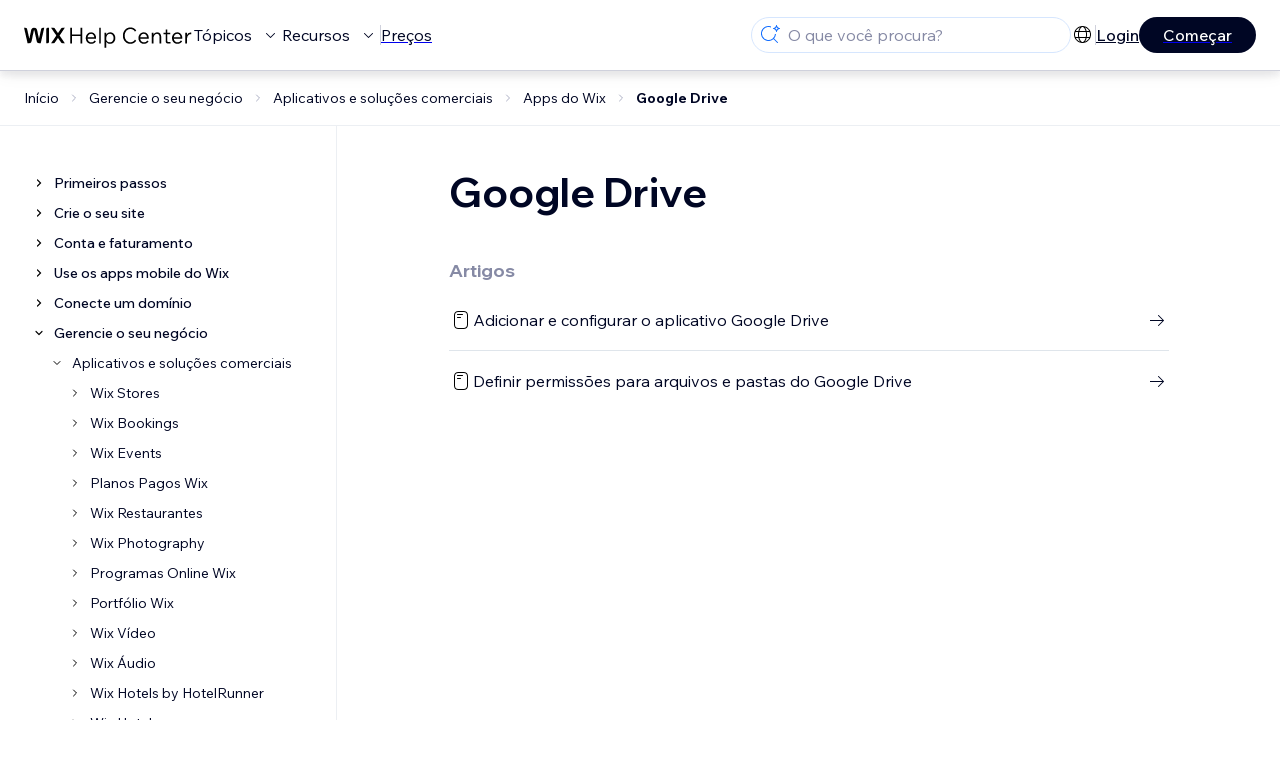

--- FILE ---
content_type: text/html; charset=utf-8
request_url: https://support.wix.com/pt/google-drive
body_size: 123861
content:
<!DOCTYPE html><html lang="pt"><head><meta charSet="utf-8" data-next-head=""/><meta name="viewport" content="width=device-width, initial-scale=1.0, maximum-scale=5" data-next-head=""/><title data-next-head="">Google Drive |  Central de Ajuda | Wix.com</title><link rel="icon" sizes="192x192" href="https://www.wix.com/favicon.ico" type="image/x-icon" data-next-head=""/><link rel="apple-touch-icon" href="https://www.wix.com/favicon.ico" type="image/x-icon" data-next-head=""/><link rel="shortcut icon" href="https://www.wix.com/favicon.ico" type="image/x-icon" data-next-head=""/><base href="//support.wix.com/pt" data-next-head=""/><meta http-equiv="content-type" content="text/html; charset=UTF-8" data-next-head=""/><meta http-equiv="content-language" content="pt" data-next-head=""/><meta name="google-site-verification" content="caM2lnCRLah4A1mGepO9qL_hg8cqHdh3UzqMkNMaNAA" data-next-head=""/><meta name="description" content="A Central de Ajuda Wix oferece tudo o que você precisa para criar um site grátis. Aprenda mais sobre Google Drive!" data-next-head=""/><meta name="og:description" content="A Central de Ajuda Wix oferece tudo o que você precisa para criar um site grátis. Aprenda mais sobre Google Drive!" data-next-head=""/><meta name="twitter:description" content="A Central de Ajuda Wix oferece tudo o que você precisa para criar um site grátis. Aprenda mais sobre Google Drive!" data-next-head=""/><meta name="og:title" content="Google Drive |  Central de Ajuda | Wix.com" data-next-head=""/><meta property="og:url" content="https://support.wix.com/pt/google-drive" data-next-head=""/><meta property="og:type" content="website" data-next-head=""/><meta property="og:image" content="https://d2x3xhvgiqkx42.cloudfront.net/12345678-1234-1234-1234-1234567890ab/9bcef656-8661-40a7-8a59-7990c7f865e5/2018/03/06/acae4116-f4a0-446d-a19d-6450a5bd151d.jpg" data-next-head=""/><meta name="twitter:title" content="Google Drive |  Central de Ajuda | Wix.com" data-next-head=""/><meta name="twitter:image:src" content="https://d2x3xhvgiqkx42.cloudfront.net/12345678-1234-1234-1234-1234567890ab/9bcef656-8661-40a7-8a59-7990c7f865e5/2018/03/06/acae4116-f4a0-446d-a19d-6450a5bd151d.jpg" data-next-head=""/><link rel="canonical" href="https://support.wix.com/pt/google-drive" data-next-head=""/><link rel="alternate" hrefLang="fr" href="https://support.wix.com/fr/google-docs" data-next-head=""/><link rel="alternate" hrefLang="ja" href="https://support.wix.com/ja/google-ドライブアプリ" data-next-head=""/><link rel="alternate" hrefLang="ko" href="https://support.wix.com/ko/google-드라이브" data-next-head=""/><link rel="alternate" hrefLang="no" href="https://support.wix.com/no/google-disk" data-next-head=""/><link rel="alternate" hrefLang="ru" href="https://support.wix.com/ru/google-диск" data-next-head=""/><link rel="alternate" hrefLang="tr" href="https://support.wix.com/tr/google-drive" data-next-head=""/><link rel="alternate" hrefLang="x-default" href="https://support.wix.com/google-drive" data-next-head=""/><link rel="stylesheet" href="//static.parastorage.com/unpkg/@wix/wix-fonts@1.14.0/madefor.min.css"/>
<link rel="stylesheet" href="//static.parastorage.com/unpkg/@wix/wix-fonts@1.14.0/madeforDisplay.min.css"/>
<link rel="stylesheet" href="//static.parastorage.com/services/wix-header/47582936881611144f16452ce0560fa6eeb70ac8f2e8148644a9113b/app.min.css"/>
<script id="wix-header-script" defer="" src="//static.parastorage.com/services/wix-header/47582936881611144f16452ce0560fa6eeb70ac8f2e8148644a9113b/app.bundle.min.js"></script>
<script>
  window.document.getElementById('wix-header-script').onload = function () {
    var config = {"brand":"wix","language":"pt","header":true,"footer":true,"languagePickerList":["de","en","es","fr","he","it","ja","ko","nl","pt","ru","tr","uk"],"postLogin":"https:\u002F\u002Fsupport.wix.com\u002Fpt\u002Fgoogle-drive","postSignUp":"https:\u002F\u002Fsupport.wix.com\u002Fpt\u002Fgoogle-drive","exposeApi":true,"stickyBehaviour":"none","showTooltipOnLogo":true,"postSignOut":"https:\u002F\u002Fsupport.wix.com\u002F\u002Faccount\u002Flogout?redirectUrl=https:\u002F\u002Fsupport.wix.com\u002Fpt"};

    if (typeof config === 'string') {
      config = JSON.parse(config)
    }

    window.WixHeader.render({...config, target: document.querySelector('#WIX_HEADER'), replaceTarget: true})
  };
</script>
<link rel="stylesheet" href="//static.parastorage.com/unpkg/@wix/wix-fonts@1.14.0/madefor.min.css"/>
<link rel="stylesheet" href="//static.parastorage.com/services/wix-footer/c8d63b6e3bb8bf58c11480cda5403357d93625d0e174ce2f5c578b5f/app.min.css"/>
<script id="wix-footer-script" defer="" src="//static.parastorage.com/services/wix-footer/c8d63b6e3bb8bf58c11480cda5403357d93625d0e174ce2f5c578b5f/app.bundle.min.js"></script>
<script>
  window.document.getElementById('wix-footer-script').onload = function () {
    var config = {"brand":"wix","language":"pt","header":true,"footer":true,"languagePickerList":["de","en","es","fr","he","it","ja","ko","nl","pt","ru","tr","uk"],"postLogin":"https:\u002F\u002Fsupport.wix.com\u002Fpt\u002Fgoogle-drive","postSignUp":"https:\u002F\u002Fsupport.wix.com\u002Fpt\u002Fgoogle-drive","exposeApi":true,"stickyBehaviour":"none","showTooltipOnLogo":true,"postSignOut":"https:\u002F\u002Fsupport.wix.com\u002F\u002Faccount\u002Flogout?redirectUrl=https:\u002F\u002Fsupport.wix.com\u002Fpt"};

    if (typeof config === 'string') {
      config = JSON.parse(config)
    }

    window.WixFooter.render({...config, target: document.querySelector('#WIX_FOOTER'), replaceTarget: true})
  };
</script>
<link rel="preload" href="https://static.parastorage.com/services/kb-client-nextjs/dist/_next/static/css/a022e60f3ace5c5b.css" as="style"/><link rel="stylesheet" href="https://static.parastorage.com/services/kb-client-nextjs/dist/_next/static/css/a022e60f3ace5c5b.css" data-n-g=""/><link rel="preload" href="https://static.parastorage.com/services/kb-client-nextjs/dist/_next/static/css/5526ef57a0491e6e.css" as="style"/><link rel="stylesheet" href="https://static.parastorage.com/services/kb-client-nextjs/dist/_next/static/css/5526ef57a0491e6e.css" data-n-p=""/><noscript data-n-css=""></noscript><script defer="" nomodule="" src="https://static.parastorage.com/services/kb-client-nextjs/dist/_next/static/chunks/polyfills-42372ed130431b0a.js"></script><script src="https://static.parastorage.com/services/kb-client-nextjs/dist/_next/static/chunks/webpack-50bb920f893146a4.js" defer=""></script><script src="https://static.parastorage.com/services/kb-client-nextjs/dist/_next/static/chunks/framework-5b804252ceaa7219.js" defer=""></script><script src="https://static.parastorage.com/services/kb-client-nextjs/dist/_next/static/chunks/main-3f8e0017dbe36ddf.js" defer=""></script><script src="https://static.parastorage.com/services/kb-client-nextjs/dist/_next/static/chunks/pages/_app-f35f9b1822fc8e6a.js" defer=""></script><script src="https://static.parastorage.com/services/kb-client-nextjs/dist/_next/static/chunks/fe8d0765-ebbd7d907b58d44e.js" defer=""></script><script src="https://static.parastorage.com/services/kb-client-nextjs/dist/_next/static/chunks/pages/%5BcategoryName%5D-f7d13b3e5af72c6c.js" defer=""></script><script src="https://static.parastorage.com/services/kb-client-nextjs/dist/_next/static/YoKwb18PqUTFlrTwtfzBR/_buildManifest.js" defer=""></script><script src="https://static.parastorage.com/services/kb-client-nextjs/dist/_next/static/YoKwb18PqUTFlrTwtfzBR/_ssgManifest.js" defer=""></script></head><body id="helpcenter"><div id="__next"><span data-newcolorsbranding="true" class="wds_1_187_1_newColorsBranding__root wds_1_187_1_madefor__madefor"><div data-hook="header" class="wds_1_187_1_Box__root wds_1_187_1_Box---direction-10-horizontal wds_1_187_1_Box---alignItems-13-space-between wds_1_187_1_Box---justifyContent-6-middle Header_wrapper__E_V79 Header_shadow__dTYe2" style="--wds_1_187_1_Box-gap:0"><div class="wds_1_187_1_Box__root wds_1_187_1_Box---direction-10-horizontal" style="--wds_1_187_1_Box-gap:48px"><a class="HeaderLeft_logoCTA__VgSdQ" data-hook="header-logo" href="/pt"><img alt="header-logo" loading="eager" width="170" height="29" decoding="async" data-nimg="1" style="color:transparent" src="https://static.parastorage.com/services/kb-client-nextjs/dist/public/images/header/header-logo.svg"/></a><div class="wds_1_187_1_Box__root wds_1_187_1_Box---direction-10-horizontal wds_1_187_1_Box---justifyContent-6-middle" style="--wds_1_187_1_Box-gap:18px"><button data-hook="header-topics" data-skin="dark" data-weight="thin" data-underline="none" data-size="medium" class="wds_1_187_1_ButtonCore__root wds_1_187_1_Focusable__root wds_1_187_1_TextButton__root wds_1_187_1_TextButton---skin-4-dark wds_1_187_1_TextButton---underline-4-none wds_1_187_1_TextButton---weight-4-thin wds_1_187_1_TextButton---size-6-medium HeaderLeft_textButton__mywLB" type="button" tabindex="0" aria-disabled="false"><span class="wds_1_187_1_ButtonCore__content">Tópicos</span><svg viewBox="0 0 24 24" fill="currentColor" width="24" height="24" class="wds_1_187_1_ButtonCore__suffix" data-hook="suffix-icon"><path d="M8.14644661,10.1464466 C8.34170876,9.95118446 8.65829124,9.95118446 8.85355339,10.1464466 L12.4989857,13.7981758 L16.1502401,10.1464466 C16.3455022,9.95118446 16.6620847,9.95118446 16.8573469,10.1464466 C17.052609,10.3417088 17.052609,10.6582912 16.8573469,10.8535534 L12.4989857,15.2123894 L8.14644661,10.8535534 C7.95118446,10.6582912 7.95118446,10.3417088 8.14644661,10.1464466 Z"></path></svg></button><button data-hook="header-resources" data-skin="dark" data-weight="thin" data-underline="none" data-size="medium" class="wds_1_187_1_ButtonCore__root wds_1_187_1_Focusable__root wds_1_187_1_TextButton__root wds_1_187_1_TextButton---skin-4-dark wds_1_187_1_TextButton---underline-4-none wds_1_187_1_TextButton---weight-4-thin wds_1_187_1_TextButton---size-6-medium HeaderLeft_textButton__mywLB" type="button" tabindex="0" aria-disabled="false"><span class="wds_1_187_1_ButtonCore__content">Recursos</span><svg viewBox="0 0 24 24" fill="currentColor" width="24" height="24" class="wds_1_187_1_ButtonCore__suffix" data-hook="suffix-icon"><path d="M8.14644661,10.1464466 C8.34170876,9.95118446 8.65829124,9.95118446 8.85355339,10.1464466 L12.4989857,13.7981758 L16.1502401,10.1464466 C16.3455022,9.95118446 16.6620847,9.95118446 16.8573469,10.1464466 C17.052609,10.3417088 17.052609,10.6582912 16.8573469,10.8535534 L12.4989857,15.2123894 L8.14644661,10.8535534 C7.95118446,10.6582912 7.95118446,10.3417088 8.14644661,10.1464466 Z"></path></svg></button><div class="wds_1_187_1_Box__root wds_1_187_1_Box---direction-10-horizontal" style="width:1px;height:20px;background-color:var(--wsr-color-D55, #CFD1DC);--wds_1_187_1_Box-gap:0"></div><a href="https://pt.wix.com/premium-purchase-plan/dynamo" target="_blank" rel="noreferrer" data-hook="header-pricing"><button data-skin="dark" data-underline="none" data-size="medium" class="wds_1_187_1_ButtonCore__root wds_1_187_1_Focusable__root wds_1_187_1_TextButton__root wds_1_187_1_TextButton---skin-4-dark wds_1_187_1_TextButton---underline-4-none wds_1_187_1_TextButton---size-6-medium HeaderLeft_textButton__mywLB" type="button" tabindex="0" aria-disabled="false"><span class="wds_1_187_1_ButtonCore__content">Preços</span></button></a></div></div><div class="wds_1_187_1_Box__root wds_1_187_1_Box---direction-10-horizontal" style="--wds_1_187_1_Box-gap:12px"><div class="SearchBarModal_searchBarModal___PHD5"><div class="wds_1_187_1_Input__root wds_1_187_1_Input---size-6-medium wds_1_187_1_Input---border-8-standard SearchBarModal_searchBarModalCTA__PiMGe" data-hook="search-bar-modal-entry-point" data-size="medium" data-prefix="true" data-focus="false"><div class="wds_1_187_1_Input__wrapper"><div class="wds_1_187_1_IconAffix__root wds_1_187_1_IconAffix---size-6-medium wds_1_187_1_IconAffix--inPrefix"><svg viewBox="0 0 24 24" fill="currentColor" width="24px" height="24px"><path d="M18.5 2a.5.5 0 0 1 .49.402l.108.539A2.5 2.5 0 0 0 21.06 4.9l.54.109a.5.5 0 0 1 0 .98l-.54.108A2.5 2.5 0 0 0 19.1 8.06l-.109.54a.5.5 0 0 1-.98 0l-.108-.54A2.5 2.5 0 0 0 15.94 6.1l-.54-.109a.5.5 0 0 1 0-.98l.54-.108A2.5 2.5 0 0 0 17.9 2.94l.109-.54A.5.5 0 0 1 18.5 2Zm0 2.168A3.504 3.504 0 0 1 17.169 5.5 3.504 3.504 0 0 1 18.5 6.832 3.504 3.504 0 0 1 19.831 5.5 3.504 3.504 0 0 1 18.5 4.168ZM10.5 3c.877 0 1.718.15 2.5.427v1.071A6.5 6.5 0 1 0 16.981 11h1.003a7.468 7.468 0 0 1-1.839 4.438l3.709 3.708a.5.5 0 0 1-.708.708l-3.708-3.709A7.5 7.5 0 1 1 10.5 3Z"></path></svg></div><input data-hook="wsr-input" data-mask="false" class="wds_1_187_1_Input__input" style="text-overflow:clip" placeholder="O que você procura?" readonly="" maxLength="524288" value=""/></div></div><div data-hook="search-bar-modal"></div></div><div class="wds_1_187_1_Box__root wds_1_187_1_Box---direction-10-horizontal wds_1_187_1_Box---justifyContent-6-middle" style="--wds_1_187_1_Box-gap:12px"><div data-hook="header-language-menu" data-content-hook="popover-content-header-language-menu-0" class="wds_1_187_1_Popover__root wds_1_187_1_Popover---skin-5-light wds_1_187_1_DropdownBase__root wds_1_187_1_DropdownBase--withWidth wds_1_187_1_PopoverMenu__root LanguageMenu_languageMenu__4uCux" data-zindex="1000" data-list-type="action"><div class="wds_1_187_1_Popover__element" data-hook="popover-element"><svg viewBox="0 0 24 24" fill="currentColor" width="24" height="24" data-hook="header-language-menu-button" class="LanguageMenu_languageMenuIcon__MX1yd"><path d="M4.42676427,15 L7.19778729,15 C7.069206,14.209578 7,13.3700549 7,12.5 C7,11.6299451 7.069206,10.790422 7.19778729,10 L4.42676427,10 C4.15038555,10.7819473 4,11.6234114 4,12.5 C4,13.3765886 4.15038555,14.2180527 4.42676427,15 Z M4.86504659,16 C5.7403587,17.6558985 7.21741102,18.9446239 9.0050441,19.5750165 C8.30729857,18.6953657 7.74701714,17.4572396 7.39797964,16 L4.86504659,16 Z M18.5732357,15 C18.8496144,14.2180527 19,13.3765886 19,12.5 C19,11.6234114 18.8496144,10.7819473 18.5732357,10 L15.8022127,10 C15.930794,10.790422 16,11.6299451 16,12.5 C16,13.3700549 15.930794,14.209578 15.8022127,15 L18.5732357,15 Z M18.1349534,16 L15.6020204,16 C15.2529829,17.4572396 14.6927014,18.6953657 13.9949559,19.5750165 C15.782589,18.9446239 17.2596413,17.6558985 18.1349534,16 Z M8.21230689,15 L14.7876931,15 C14.9240019,14.2216581 15,13.3811544 15,12.5 C15,11.6188456 14.9240019,10.7783419 14.7876931,10 L8.21230689,10 C8.07599807,10.7783419 8,11.6188456 8,12.5 C8,13.3811544 8.07599807,14.2216581 8.21230689,15 Z M8.42865778,16 C9.05255412,18.3998027 10.270949,20 11.5,20 C12.729051,20 13.9474459,18.3998027 14.5713422,16 L8.42865778,16 Z M4.86504659,9 L7.39797964,9 C7.74701714,7.54276045 8.30729857,6.30463431 9.0050441,5.42498347 C7.21741102,6.05537614 5.7403587,7.34410146 4.86504659,9 Z M18.1349534,9 C17.2596413,7.34410146 15.782589,6.05537614 13.9949559,5.42498347 C14.6927014,6.30463431 15.2529829,7.54276045 15.6020204,9 L18.1349534,9 Z M8.42865778,9 L14.5713422,9 C13.9474459,6.60019727 12.729051,5 11.5,5 C10.270949,5 9.05255412,6.60019727 8.42865778,9 Z M11.5,21 C6.80557963,21 3,17.1944204 3,12.5 C3,7.80557963 6.80557963,4 11.5,4 C16.1944204,4 20,7.80557963 20,12.5 C20,17.1944204 16.1944204,21 11.5,21 Z"></path></svg></div></div><div class="wds_1_187_1_Box__root wds_1_187_1_Box---direction-10-horizontal wds_1_187_1_Box---justifyContent-6-middle" style="--wds_1_187_1_Box-gap:18px"><div class="wds_1_187_1_Box__root wds_1_187_1_Box---direction-10-horizontal" style="width:1px;height:20px;background-color:var(--wsr-color-D55, #CFD1DC);--wds_1_187_1_Box-gap:0"></div><a href="https://users.wix.com/signin?view=sign-up&amp;sendEmail=true&amp;loginCompName=SignUp_Mobile&amp;referralInfo=SignUp_Mobile&amp;postSignUp=https://support.wix.com/pt/google-drive&amp;postLogin=https://support.wix.com/pt/google-drive&amp;loginDialogContext=login&amp;originUrl=https://support.wix.com/pt/google-drive&amp;forceRender=true" rel="noreferrer" data-hook="header-login"><button data-skin="dark" data-weight="normal" data-underline="always" data-size="medium" class="wds_1_187_1_ButtonCore__root wds_1_187_1_Focusable__root wds_1_187_1_TextButton__root wds_1_187_1_TextButton---skin-4-dark wds_1_187_1_TextButton---underline-6-always wds_1_187_1_TextButton---weight-6-normal wds_1_187_1_TextButton---size-6-medium NotLoggedIn_textButton__TwQrC" type="button" tabindex="0" aria-disabled="false"><span class="wds_1_187_1_ButtonCore__content">Login</span></button></a></div><a href="https://users.wix.com/signin?view=sign-up&amp;sendEmail=true&amp;loginCompName=SignUp_Mobile&amp;referralInfo=SignUp_Mobile&amp;postSignUp=https://support.wix.com/pt/google-drive&amp;postLogin=https://support.wix.com/pt/google-drive&amp;loginDialogContext=signup&amp;originUrl=https://support.wix.com/pt/google-drive" target="_blank" rel="noreferrer" data-hook="header-get-started"><button data-size="medium" data-skin="dark" class="wds_1_187_1_ButtonCore__root wds_1_187_1_Focusable__root wds_1_187_1_Button__root wds_1_187_1_Button---skin-4-dark wds_1_187_1_Button---priority-7-primary wds_1_187_1_Button---size-6-medium" type="button" tabindex="0"><span class="wds_1_187_1_ButtonCore__content">Começar</span></button></a></div></div><div data-hook="header-expandable-menu" class="wds_1_187_1_Box__root wds_1_187_1_Box---direction-8-vertical ExpandableMenu_expandableMenu__FQvwQ" style="--wds_1_187_1_Box-gap:0"><div class="wds_1_187_1_Box__root wds_1_187_1_Box---direction-10-horizontal ExpandableMenu_itemsAndPreview__o36IX" style="--wds_1_187_1_Box-gap:0"><div class="wds_1_187_1_Box__root wds_1_187_1_Box---direction-10-horizontal ExpandableMenu_items__oZUNF" style="--wds_1_187_1_Box-gap:0"><div class="ExpandableMenu_item__01lTD"><div class="wds_1_187_1_Box__root wds_1_187_1_Box---direction-8-vertical" style="width:100%;--wds_1_187_1_Box-gap:6px"><a data-hook="header-expandable-menu-item-link" href="/pt/primeiros-passos"><button data-hook="header-expandable-menu-item-name" data-skin="dark" data-weight="bold" data-underline="none" data-size="medium" class="wds_1_187_1_ButtonCore__root wds_1_187_1_Focusable__root wds_1_187_1_TextButton__root wds_1_187_1_TextButton---skin-4-dark wds_1_187_1_TextButton---underline-4-none wds_1_187_1_TextButton---weight-4-bold wds_1_187_1_TextButton---size-6-medium wds_1_187_1_TextButton--ellipsis ExpandableMenuItem_itemName__p8_kr" type="button" tabindex="0" aria-disabled="false"><span class="wds_1_187_1_ButtonCore__content wds_1_187_1_TextComponent__text wds_1_187_1_TextComponent---ellipsisLines-10-singleLine">Primeiros passos</span></button></a><span data-hook="header-expandable-menu-item-description" data-mask="false" class="wds_1_187_1_Text__root wds_1_187_1_Text---size-6-medium wds_1_187_1_Text--secondary wds_1_187_1_Text---skin-8-standard wds_1_187_1_Text---weight-4-thin wds_1_187_1_Text---list-style-9-checkmark wds_1_187_1_Text---overflow-wrap-6-normal" data-size="medium" data-secondary="true" data-skin="standard" data-light="false" data-weight="thin" data-widows="false" data-list-style="checkmark" data-overflow-wrap="normal">Confira como usar o Wix para construir seu site e negócio.</span></div></div><div class="ExpandableMenu_item__01lTD"><div class="wds_1_187_1_Box__root wds_1_187_1_Box---direction-8-vertical" style="width:100%;--wds_1_187_1_Box-gap:6px"><a data-hook="header-expandable-menu-item-link" href="/pt/crie-o-seu-site"><button data-hook="header-expandable-menu-item-name" data-skin="dark" data-weight="bold" data-underline="none" data-size="medium" class="wds_1_187_1_ButtonCore__root wds_1_187_1_Focusable__root wds_1_187_1_TextButton__root wds_1_187_1_TextButton---skin-4-dark wds_1_187_1_TextButton---underline-4-none wds_1_187_1_TextButton---weight-4-bold wds_1_187_1_TextButton---size-6-medium wds_1_187_1_TextButton--ellipsis ExpandableMenuItem_itemName__p8_kr" type="button" tabindex="0" aria-disabled="false"><span class="wds_1_187_1_ButtonCore__content wds_1_187_1_TextComponent__text wds_1_187_1_TextComponent---ellipsisLines-10-singleLine">Crie o seu site</span></button></a><span data-hook="header-expandable-menu-item-description" data-mask="false" class="wds_1_187_1_Text__root wds_1_187_1_Text---size-6-medium wds_1_187_1_Text--secondary wds_1_187_1_Text---skin-8-standard wds_1_187_1_Text---weight-4-thin wds_1_187_1_Text---list-style-9-checkmark wds_1_187_1_Text---overflow-wrap-6-normal" data-size="medium" data-secondary="true" data-skin="standard" data-light="false" data-weight="thin" data-widows="false" data-list-style="checkmark" data-overflow-wrap="normal">Personalize e gerencie seu site com os recursos do Wix.</span></div></div><div class="ExpandableMenu_item__01lTD"><div class="wds_1_187_1_Box__root wds_1_187_1_Box---direction-8-vertical" style="width:100%;--wds_1_187_1_Box-gap:6px"><a data-hook="header-expandable-menu-item-link" href="/pt/conta-e-faturamento"><button data-hook="header-expandable-menu-item-name" data-skin="dark" data-weight="bold" data-underline="none" data-size="medium" class="wds_1_187_1_ButtonCore__root wds_1_187_1_Focusable__root wds_1_187_1_TextButton__root wds_1_187_1_TextButton---skin-4-dark wds_1_187_1_TextButton---underline-4-none wds_1_187_1_TextButton---weight-4-bold wds_1_187_1_TextButton---size-6-medium wds_1_187_1_TextButton--ellipsis ExpandableMenuItem_itemName__p8_kr" type="button" tabindex="0" aria-disabled="false"><span class="wds_1_187_1_ButtonCore__content wds_1_187_1_TextComponent__text wds_1_187_1_TextComponent---ellipsisLines-10-singleLine">Conta e faturamento</span></button></a><span data-hook="header-expandable-menu-item-description" data-mask="false" class="wds_1_187_1_Text__root wds_1_187_1_Text---size-6-medium wds_1_187_1_Text--secondary wds_1_187_1_Text---skin-8-standard wds_1_187_1_Text---weight-4-thin wds_1_187_1_Text---list-style-9-checkmark wds_1_187_1_Text---overflow-wrap-6-normal" data-size="medium" data-secondary="true" data-skin="standard" data-light="false" data-weight="thin" data-widows="false" data-list-style="checkmark" data-overflow-wrap="normal">Gerencie assinaturas, planos e faturas.</span></div></div><div class="ExpandableMenu_item__01lTD"><div class="wds_1_187_1_Box__root wds_1_187_1_Box---direction-8-vertical" style="width:100%;--wds_1_187_1_Box-gap:6px"><a data-hook="header-expandable-menu-item-link" href="/pt/use-os-apps-mobile-do-wix"><button data-hook="header-expandable-menu-item-name" data-skin="dark" data-weight="bold" data-underline="none" data-size="medium" class="wds_1_187_1_ButtonCore__root wds_1_187_1_Focusable__root wds_1_187_1_TextButton__root wds_1_187_1_TextButton---skin-4-dark wds_1_187_1_TextButton---underline-4-none wds_1_187_1_TextButton---weight-4-bold wds_1_187_1_TextButton---size-6-medium wds_1_187_1_TextButton--ellipsis ExpandableMenuItem_itemName__p8_kr" type="button" tabindex="0" aria-disabled="false"><span class="wds_1_187_1_ButtonCore__content wds_1_187_1_TextComponent__text wds_1_187_1_TextComponent---ellipsisLines-10-singleLine">Use os apps mobile do Wix</span></button></a><span data-hook="header-expandable-menu-item-description" data-mask="false" class="wds_1_187_1_Text__root wds_1_187_1_Text---size-6-medium wds_1_187_1_Text--secondary wds_1_187_1_Text---skin-8-standard wds_1_187_1_Text---weight-4-thin wds_1_187_1_Text---list-style-9-checkmark wds_1_187_1_Text---overflow-wrap-6-normal" data-size="medium" data-secondary="true" data-skin="standard" data-light="false" data-weight="thin" data-widows="false" data-list-style="checkmark" data-overflow-wrap="normal">Administre seu negócio e conecte-se com os membros.</span></div></div><div class="ExpandableMenu_item__01lTD"><div class="wds_1_187_1_Box__root wds_1_187_1_Box---direction-8-vertical" style="width:100%;--wds_1_187_1_Box-gap:6px"><a data-hook="header-expandable-menu-item-link" href="/pt/conecte-um-dom%C3%ADnio"><button data-hook="header-expandable-menu-item-name" data-skin="dark" data-weight="bold" data-underline="none" data-size="medium" class="wds_1_187_1_ButtonCore__root wds_1_187_1_Focusable__root wds_1_187_1_TextButton__root wds_1_187_1_TextButton---skin-4-dark wds_1_187_1_TextButton---underline-4-none wds_1_187_1_TextButton---weight-4-bold wds_1_187_1_TextButton---size-6-medium wds_1_187_1_TextButton--ellipsis ExpandableMenuItem_itemName__p8_kr" type="button" tabindex="0" aria-disabled="false"><span class="wds_1_187_1_ButtonCore__content wds_1_187_1_TextComponent__text wds_1_187_1_TextComponent---ellipsisLines-10-singleLine">Conecte um domínio</span></button></a><span data-hook="header-expandable-menu-item-description" data-mask="false" class="wds_1_187_1_Text__root wds_1_187_1_Text---size-6-medium wds_1_187_1_Text--secondary wds_1_187_1_Text---skin-8-standard wds_1_187_1_Text---weight-4-thin wds_1_187_1_Text---list-style-9-checkmark wds_1_187_1_Text---overflow-wrap-6-normal" data-size="medium" data-secondary="true" data-skin="standard" data-light="false" data-weight="thin" data-widows="false" data-list-style="checkmark" data-overflow-wrap="normal">Compre, conecte ou transfira um domínio para o seu site.</span></div></div><div class="ExpandableMenu_item__01lTD"><div class="wds_1_187_1_Box__root wds_1_187_1_Box---direction-8-vertical" style="width:100%;--wds_1_187_1_Box-gap:6px"><a data-hook="header-expandable-menu-item-link" href="/pt/gerencie-o-seu-neg%C3%B3cio"><button data-hook="header-expandable-menu-item-name" data-skin="dark" data-weight="bold" data-underline="none" data-size="medium" class="wds_1_187_1_ButtonCore__root wds_1_187_1_Focusable__root wds_1_187_1_TextButton__root wds_1_187_1_TextButton---skin-4-dark wds_1_187_1_TextButton---underline-4-none wds_1_187_1_TextButton---weight-4-bold wds_1_187_1_TextButton---size-6-medium wds_1_187_1_TextButton--ellipsis ExpandableMenuItem_itemName__p8_kr" type="button" tabindex="0" aria-disabled="false"><span class="wds_1_187_1_ButtonCore__content wds_1_187_1_TextComponent__text wds_1_187_1_TextComponent---ellipsisLines-10-singleLine">Gerencie o seu negócio</span></button></a><span data-hook="header-expandable-menu-item-description" data-mask="false" class="wds_1_187_1_Text__root wds_1_187_1_Text---size-6-medium wds_1_187_1_Text--secondary wds_1_187_1_Text---skin-8-standard wds_1_187_1_Text---weight-4-thin wds_1_187_1_Text---list-style-9-checkmark wds_1_187_1_Text---overflow-wrap-6-normal" data-size="medium" data-secondary="true" data-skin="standard" data-light="false" data-weight="thin" data-widows="false" data-list-style="checkmark" data-overflow-wrap="normal">Expanda seu negócio e presença online.</span></div></div><div class="ExpandableMenu_item__01lTD"><div class="wds_1_187_1_Box__root wds_1_187_1_Box---direction-8-vertical" style="width:100%;--wds_1_187_1_Box-gap:6px"><a data-hook="header-expandable-menu-item-link" href="/pt/promova-o-seu-site"><button data-hook="header-expandable-menu-item-name" data-skin="dark" data-weight="bold" data-underline="none" data-size="medium" class="wds_1_187_1_ButtonCore__root wds_1_187_1_Focusable__root wds_1_187_1_TextButton__root wds_1_187_1_TextButton---skin-4-dark wds_1_187_1_TextButton---underline-4-none wds_1_187_1_TextButton---weight-4-bold wds_1_187_1_TextButton---size-6-medium wds_1_187_1_TextButton--ellipsis ExpandableMenuItem_itemName__p8_kr" type="button" tabindex="0" aria-disabled="false"><span class="wds_1_187_1_ButtonCore__content wds_1_187_1_TextComponent__text wds_1_187_1_TextComponent---ellipsisLines-10-singleLine">Promova o seu site</span></button></a><span data-hook="header-expandable-menu-item-description" data-mask="false" class="wds_1_187_1_Text__root wds_1_187_1_Text---size-6-medium wds_1_187_1_Text--secondary wds_1_187_1_Text---skin-8-standard wds_1_187_1_Text---weight-4-thin wds_1_187_1_Text---list-style-9-checkmark wds_1_187_1_Text---overflow-wrap-6-normal" data-size="medium" data-secondary="true" data-skin="standard" data-light="false" data-weight="thin" data-widows="false" data-list-style="checkmark" data-overflow-wrap="normal">Aumente sua visibilidade com recursos de SEO e marketing.</span></div></div><div class="ExpandableMenu_item__01lTD"><div class="wds_1_187_1_Box__root wds_1_187_1_Box---direction-8-vertical" style="width:100%;--wds_1_187_1_Box-gap:6px"><a data-hook="header-expandable-menu-item-link" href="/pt/wix-studio-parceiros-e-empresas"><button data-hook="header-expandable-menu-item-name" data-skin="dark" data-weight="bold" data-underline="none" data-size="medium" class="wds_1_187_1_ButtonCore__root wds_1_187_1_Focusable__root wds_1_187_1_TextButton__root wds_1_187_1_TextButton---skin-4-dark wds_1_187_1_TextButton---underline-4-none wds_1_187_1_TextButton---weight-4-bold wds_1_187_1_TextButton---size-6-medium wds_1_187_1_TextButton--ellipsis ExpandableMenuItem_itemName__p8_kr" type="button" tabindex="0" aria-disabled="false"><span class="wds_1_187_1_ButtonCore__content wds_1_187_1_TextComponent__text wds_1_187_1_TextComponent---ellipsisLines-10-singleLine">Wix Studio, Parceiros e empresas</span></button></a><span data-hook="header-expandable-menu-item-description" data-mask="false" class="wds_1_187_1_Text__root wds_1_187_1_Text---size-6-medium wds_1_187_1_Text--secondary wds_1_187_1_Text---skin-8-standard wds_1_187_1_Text---weight-4-thin wds_1_187_1_Text---list-style-9-checkmark wds_1_187_1_Text---overflow-wrap-6-normal" data-size="medium" data-secondary="true" data-skin="standard" data-light="false" data-weight="thin" data-widows="false" data-list-style="checkmark" data-overflow-wrap="normal">Acesse recursos avançados e otimize sua produtividade.</span></div></div><div class="ExpandableMenu_item__01lTD"><div class="wds_1_187_1_Box__root wds_1_187_1_Box---direction-8-vertical" style="width:100%;--wds_1_187_1_Box-gap:6px"><a data-hook="header-expandable-menu-item-link" href="/pt/ajuda"><button data-hook="header-expandable-menu-item-name" data-skin="dark" data-weight="bold" data-underline="none" data-size="medium" class="wds_1_187_1_ButtonCore__root wds_1_187_1_Focusable__root wds_1_187_1_TextButton__root wds_1_187_1_TextButton---skin-4-dark wds_1_187_1_TextButton---underline-4-none wds_1_187_1_TextButton---weight-4-bold wds_1_187_1_TextButton---size-6-medium wds_1_187_1_TextButton--ellipsis ExpandableMenuItem_itemName__p8_kr" type="button" tabindex="0" aria-disabled="false"><span class="wds_1_187_1_ButtonCore__content wds_1_187_1_TextComponent__text wds_1_187_1_TextComponent---ellipsisLines-10-singleLine">Ajuda</span></button></a><span data-hook="header-expandable-menu-item-description" data-mask="false" class="wds_1_187_1_Text__root wds_1_187_1_Text---size-6-medium wds_1_187_1_Text--secondary wds_1_187_1_Text---skin-8-standard wds_1_187_1_Text---weight-4-thin wds_1_187_1_Text---list-style-9-checkmark wds_1_187_1_Text---overflow-wrap-6-normal" data-size="medium" data-secondary="true" data-skin="standard" data-light="false" data-weight="thin" data-widows="false" data-list-style="checkmark" data-overflow-wrap="normal">Encontre soluções, problemas conhecidos ou contate-nos.</span></div></div></div><div class="wds_1_187_1_Box__root wds_1_187_1_Box---direction-10-horizontal wds_1_187_1_Box---alignItems-6-center ExpandableMenu_preview__T_vjq" style="--wds_1_187_1_Box-gap:0"><img alt="placeholder-preview-image" loading="lazy" width="330" height="330" decoding="async" data-nimg="1" class="ExpandableMenu_previewImage__XKqfy ExpandableMenu_show__uGeyj ExpandableMenu_topics__eB_Z2" style="color:transparent" src="https://static.parastorage.com/services/kb-client-nextjs/dist/public/images/trending-articles/trending-articles-new.jpg"/></div></div></div><div data-hook="header-expandable-menu" class="wds_1_187_1_Box__root wds_1_187_1_Box---direction-8-vertical ExpandableMenu_expandableMenu__FQvwQ" style="--wds_1_187_1_Box-gap:0"><div class="wds_1_187_1_Box__root wds_1_187_1_Box---direction-10-horizontal ExpandableMenu_itemsAndPreview__o36IX" style="--wds_1_187_1_Box-gap:0"><div class="wds_1_187_1_Box__root wds_1_187_1_Box---direction-8-vertical ExpandableMenu_items__oZUNF" style="--wds_1_187_1_Box-gap:0"><div class="ExpandableMenu_item__01lTD"><div class="wds_1_187_1_Box__root wds_1_187_1_Box---direction-8-vertical" style="width:100%;--wds_1_187_1_Box-gap:6px"><a target="_blank" rel="noreferrer" href="https://www.wix.com/learn" data-hook="header-expandable-menu-item-link"><button data-hook="header-expandable-menu-item-name" data-skin="dark" data-weight="bold" data-underline="none" data-size="medium" class="wds_1_187_1_ButtonCore__root wds_1_187_1_Focusable__root wds_1_187_1_TextButton__root wds_1_187_1_TextButton---skin-4-dark wds_1_187_1_TextButton---underline-4-none wds_1_187_1_TextButton---weight-4-bold wds_1_187_1_TextButton---size-6-medium wds_1_187_1_TextButton--ellipsis ExpandableMenuItem_itemName__p8_kr" type="button" tabindex="0" aria-disabled="false"><span class="wds_1_187_1_ButtonCore__content wds_1_187_1_TextComponent__text wds_1_187_1_TextComponent---ellipsisLines-10-singleLine">Wix Learn</span></button></a><span data-hook="header-expandable-menu-item-description" data-mask="false" class="wds_1_187_1_Text__root wds_1_187_1_Text---size-6-medium wds_1_187_1_Text--secondary wds_1_187_1_Text---skin-8-standard wds_1_187_1_Text---weight-4-thin wds_1_187_1_Text---list-style-9-checkmark wds_1_187_1_Text---overflow-wrap-6-normal" data-size="medium" data-secondary="true" data-skin="standard" data-light="false" data-weight="thin" data-widows="false" data-list-style="checkmark" data-overflow-wrap="normal">Domine novas habilidades com nossos cursos e tutoriais.</span></div></div><div class="ExpandableMenu_item__01lTD"><div class="wds_1_187_1_Box__root wds_1_187_1_Box---direction-8-vertical" style="width:100%;--wds_1_187_1_Box-gap:6px"><a target="_blank" rel="noreferrer" href="https://www.wix.com/blog" data-hook="header-expandable-menu-item-link"><button data-hook="header-expandable-menu-item-name" data-skin="dark" data-weight="bold" data-underline="none" data-size="medium" class="wds_1_187_1_ButtonCore__root wds_1_187_1_Focusable__root wds_1_187_1_TextButton__root wds_1_187_1_TextButton---skin-4-dark wds_1_187_1_TextButton---underline-4-none wds_1_187_1_TextButton---weight-4-bold wds_1_187_1_TextButton---size-6-medium wds_1_187_1_TextButton--ellipsis ExpandableMenuItem_itemName__p8_kr" type="button" tabindex="0" aria-disabled="false"><span class="wds_1_187_1_ButtonCore__content wds_1_187_1_TextComponent__text wds_1_187_1_TextComponent---ellipsisLines-10-singleLine">Blog do Wix</span></button></a><span data-hook="header-expandable-menu-item-description" data-mask="false" class="wds_1_187_1_Text__root wds_1_187_1_Text---size-6-medium wds_1_187_1_Text--secondary wds_1_187_1_Text---skin-8-standard wds_1_187_1_Text---weight-4-thin wds_1_187_1_Text---list-style-9-checkmark wds_1_187_1_Text---overflow-wrap-6-normal" data-size="medium" data-secondary="true" data-skin="standard" data-light="false" data-weight="thin" data-widows="false" data-list-style="checkmark" data-overflow-wrap="normal">Confira nossas dicas de web design, marketing e mais.</span></div></div><div class="ExpandableMenu_item__01lTD"><div class="wds_1_187_1_Box__root wds_1_187_1_Box---direction-8-vertical" style="width:100%;--wds_1_187_1_Box-gap:6px"><a target="_blank" rel="noreferrer" href="https://www.wix.com/seo/learn" data-hook="header-expandable-menu-item-link"><button data-hook="header-expandable-menu-item-name" data-skin="dark" data-weight="bold" data-underline="none" data-size="medium" class="wds_1_187_1_ButtonCore__root wds_1_187_1_Focusable__root wds_1_187_1_TextButton__root wds_1_187_1_TextButton---skin-4-dark wds_1_187_1_TextButton---underline-4-none wds_1_187_1_TextButton---weight-4-bold wds_1_187_1_TextButton---size-6-medium wds_1_187_1_TextButton--ellipsis ExpandableMenuItem_itemName__p8_kr" type="button" tabindex="0" aria-disabled="false"><span class="wds_1_187_1_ButtonCore__content wds_1_187_1_TextComponent__text wds_1_187_1_TextComponent---ellipsisLines-10-singleLine">Learning Hub de SEO</span></button></a><span data-hook="header-expandable-menu-item-description" data-mask="false" class="wds_1_187_1_Text__root wds_1_187_1_Text---size-6-medium wds_1_187_1_Text--secondary wds_1_187_1_Text---skin-8-standard wds_1_187_1_Text---weight-4-thin wds_1_187_1_Text---list-style-9-checkmark wds_1_187_1_Text---overflow-wrap-6-normal" data-size="medium" data-secondary="true" data-skin="standard" data-light="false" data-weight="thin" data-widows="false" data-list-style="checkmark" data-overflow-wrap="normal">Aumente o tráfego orgânico vindo dos motores de busca.</span></div></div><div class="ExpandableMenu_item__01lTD"><div class="wds_1_187_1_Box__root wds_1_187_1_Box---direction-8-vertical" style="width:100%;--wds_1_187_1_Box-gap:6px"><a target="_blank" rel="noreferrer" href="https://dev.wix.com/docs/develop-websites" data-hook="header-expandable-menu-item-link"><button data-hook="header-expandable-menu-item-name" data-skin="dark" data-weight="bold" data-underline="none" data-size="medium" class="wds_1_187_1_ButtonCore__root wds_1_187_1_Focusable__root wds_1_187_1_TextButton__root wds_1_187_1_TextButton---skin-4-dark wds_1_187_1_TextButton---underline-4-none wds_1_187_1_TextButton---weight-4-bold wds_1_187_1_TextButton---size-6-medium wds_1_187_1_TextButton--ellipsis ExpandableMenuItem_itemName__p8_kr" type="button" tabindex="0" aria-disabled="false"><span class="wds_1_187_1_ButtonCore__content wds_1_187_1_TextComponent__text wds_1_187_1_TextComponent---ellipsisLines-10-singleLine">Velo</span></button></a><span data-hook="header-expandable-menu-item-description" data-mask="false" class="wds_1_187_1_Text__root wds_1_187_1_Text---size-6-medium wds_1_187_1_Text--secondary wds_1_187_1_Text---skin-8-standard wds_1_187_1_Text---weight-4-thin wds_1_187_1_Text---list-style-9-checkmark wds_1_187_1_Text---overflow-wrap-6-normal" data-size="medium" data-secondary="true" data-skin="standard" data-light="false" data-weight="thin" data-widows="false" data-list-style="checkmark" data-overflow-wrap="normal">Desenvolva um site único com a nossa plataforma full-stack.</span></div></div><div class="ExpandableMenu_item__01lTD"><div class="wds_1_187_1_Box__root wds_1_187_1_Box---direction-8-vertical" style="width:100%;--wds_1_187_1_Box-gap:6px"><a target="_blank" rel="noreferrer" href="https://www.wix.com/marketplace" data-hook="header-expandable-menu-item-link"><button data-hook="header-expandable-menu-item-name" data-skin="dark" data-weight="bold" data-underline="none" data-size="medium" class="wds_1_187_1_ButtonCore__root wds_1_187_1_Focusable__root wds_1_187_1_TextButton__root wds_1_187_1_TextButton---skin-4-dark wds_1_187_1_TextButton---underline-4-none wds_1_187_1_TextButton---weight-4-bold wds_1_187_1_TextButton---size-6-medium wds_1_187_1_TextButton--ellipsis ExpandableMenuItem_itemName__p8_kr" type="button" tabindex="0" aria-disabled="false"><span class="wds_1_187_1_ButtonCore__content wds_1_187_1_TextComponent__text wds_1_187_1_TextComponent---ellipsisLines-10-singleLine">Contrate um profissional</span></button></a><span data-hook="header-expandable-menu-item-description" data-mask="false" class="wds_1_187_1_Text__root wds_1_187_1_Text---size-6-medium wds_1_187_1_Text--secondary wds_1_187_1_Text---skin-8-standard wds_1_187_1_Text---weight-4-thin wds_1_187_1_Text---list-style-9-checkmark wds_1_187_1_Text---overflow-wrap-6-normal" data-size="medium" data-secondary="true" data-skin="standard" data-light="false" data-weight="thin" data-widows="false" data-list-style="checkmark" data-overflow-wrap="normal">Alcance seus objetivos com a ajuda de um especialista.</span></div></div></div><div class="wds_1_187_1_Box__root wds_1_187_1_Box---direction-10-horizontal wds_1_187_1_Box---alignItems-6-center ExpandableMenu_preview__T_vjq" style="--wds_1_187_1_Box-gap:0"><img alt="placeholder-preview-image" loading="lazy" width="330" height="330" decoding="async" data-nimg="1" class="ExpandableMenu_previewImage__XKqfy ExpandableMenu_show__uGeyj ExpandableMenu_resources__71WAA" style="color:transparent" src="https://static.parastorage.com/services/kb-client-nextjs/dist/public/images/header/resources/placeholder.png"/></div></div></div></div><div class="wds_1_187_1_Box__root wds_1_187_1_Box---direction-8-vertical NotificationBar_notificationBar__81_80" style="--wds_1_187_1_Box-gap:0"><div class="LanguageSupportedNotification_notification__fWMrV"><div class="wds_1_187_1_Notification__root wds_1_187_1_Notification---theme-8-standard wds_1_187_1_Notification---type-6-global" data-hook="language-supported-notification" data-theme="standard" data-type="global"><div class="wds_1_187_1_Notification__animator" style="overflow:hidden;transition:height 200ms;height:0"><div class="wds_1_187_1_Notification__animatorContent"></div></div></div></div></div><div class="wds_1_187_1_Box__root wds_1_187_1_Box---direction-8-vertical page-template PageTemplate_wrapper__Wp45Q" style="--wds_1_187_1_Box-gap:0"><div class="CategoryPageWrapper_categoryPage__FbQX2"><div data-hook="breadcrumbs" class="wds_1_187_1_Box__root wds_1_187_1_Box---direction-10-horizontal wds_1_187_1_Box---justifyContent-6-middle Breadcrumbs_wrapper__TMjoj" style="--wds_1_187_1_Box-gap:0"><div class="wds_1_187_1_Box__root wds_1_187_1_Box---direction-8-vertical wds_1_187_1_Box---justifyContent-6-middle Breadcrumbs_menu__0tsPr" style="--wds_1_187_1_Box-gap:0;align-content:center"><div class="Breadcrumbs_menuButton__EyCsC" tabindex="0" data-hook="breadcrumb-category-menu"><img alt="" loading="eager" width="24" height="24" decoding="async" data-nimg="1" class="Breadcrumbs_menuButtonImg__s2P_v" style="color:transparent" src="https://static.parastorage.com/services/kb-client-nextjs/dist/public/images/icons/breadcrumbs.svg"/></div><div class="wds_1_187_1_Box__root wds_1_187_1_Box---direction-10-horizontal NavCategoryTree_resizerWrapper__h5Kai" style="--wds_1_187_1_Box-gap:0"><div class="NavCategoryTree_wrapper__UE_5W "><div data-hook="nav-category-tree" class="wds_1_187_1_Box__root wds_1_187_1_Box---direction-8-vertical NavCategoryTree_navCategoryTree__xvU5i" style="--wds_1_187_1_Box-gap:0"><div data-hook="nav-category-tree-item-c828d3ee-ecca-4e43-a711-9e9aeeb324b3" class="wds_1_187_1_Box__root wds_1_187_1_Box---direction-10-horizontal" style="--wds_1_187_1_Box-gap:0"><ul role="list" class="NavCategoryNode_CategoryItems__0gz70"><li role="listitem" class="NavCategoryNode_categoryItem__jWHhN"><div class="NavCategoryNode_categoryItemName__HRLGq  NavCategoryNode_root__pPRLO "><div data-hook="nav-category-tree-category-chevron-c828d3ee-ecca-4e43-a711-9e9aeeb324b3" class="NavCategoryNode_chevronWrapper__vD7yA" tabindex="0"><svg width="18" height="18" viewBox="0 0 18 18" fill="none" xmlns="http://www.w3.org/2000/svg"><path d="M7.5 12L10.5 9L7.5 6" stroke="currentcolor" stroke-width="1.25" stroke-linecap="round"></path></svg></div><a class="NavCategoryNode_link__aY9yD" href="/pt/primeiros-passos"><span style="--wds_1_187_1_TextComponent-maxLines:3" data-hook="nav-category-tree-category-name-c828d3ee-ecca-4e43-a711-9e9aeeb324b3" data-mask="false" class="wds_1_187_1_Text__root wds_1_187_1_Text---size-5-small wds_1_187_1_Text---skin-8-standard wds_1_187_1_Text---weight-4-thin wds_1_187_1_Text---list-style-9-checkmark wds_1_187_1_Text---overflow-wrap-6-normal wds_1_187_1_TextComponent__text wds_1_187_1_TextComponent---ellipsisLines-9-multiline NavCategoryNode_name__7oPBY" data-size="small" data-secondary="false" data-skin="standard" data-light="false" data-weight="thin" data-widows="false" data-list-style="checkmark" data-overflow-wrap="normal">Primeiros passos</span></a></div><div data-hook="nav-category-tree-category-collapse" data-open="false" class="wds_1_187_1_Collapse__root wds_1_187_1_Collapse---position-6-static"><div id="react-collapsed-panel-undefined" aria-hidden="true" style="box-sizing:border-box;display:block;height:0px;overflow:hidden"></div></div></li></ul></div><div data-hook="nav-category-tree-item-31fad927-f818-4135-8e75-d750559632b5" class="wds_1_187_1_Box__root wds_1_187_1_Box---direction-10-horizontal" style="--wds_1_187_1_Box-gap:0"><ul role="list" class="NavCategoryNode_CategoryItems__0gz70"><li role="listitem" class="NavCategoryNode_categoryItem__jWHhN"><div class="NavCategoryNode_categoryItemName__HRLGq  NavCategoryNode_root__pPRLO "><div data-hook="nav-category-tree-category-chevron-31fad927-f818-4135-8e75-d750559632b5" class="NavCategoryNode_chevronWrapper__vD7yA" tabindex="0"><svg width="18" height="18" viewBox="0 0 18 18" fill="none" xmlns="http://www.w3.org/2000/svg"><path d="M7.5 12L10.5 9L7.5 6" stroke="currentcolor" stroke-width="1.25" stroke-linecap="round"></path></svg></div><a class="NavCategoryNode_link__aY9yD" href="/pt/crie-o-seu-site"><span style="--wds_1_187_1_TextComponent-maxLines:3" data-hook="nav-category-tree-category-name-31fad927-f818-4135-8e75-d750559632b5" data-mask="false" class="wds_1_187_1_Text__root wds_1_187_1_Text---size-5-small wds_1_187_1_Text---skin-8-standard wds_1_187_1_Text---weight-4-thin wds_1_187_1_Text---list-style-9-checkmark wds_1_187_1_Text---overflow-wrap-6-normal wds_1_187_1_TextComponent__text wds_1_187_1_TextComponent---ellipsisLines-9-multiline NavCategoryNode_name__7oPBY" data-size="small" data-secondary="false" data-skin="standard" data-light="false" data-weight="thin" data-widows="false" data-list-style="checkmark" data-overflow-wrap="normal">Crie o seu site</span></a></div><div data-hook="nav-category-tree-category-collapse" data-open="false" class="wds_1_187_1_Collapse__root wds_1_187_1_Collapse---position-6-static"><div id="react-collapsed-panel-undefined" aria-hidden="true" style="box-sizing:border-box;display:block;height:0px;overflow:hidden"></div></div></li></ul></div><div data-hook="nav-category-tree-item-180fb9dc-1b02-4e2c-9b45-5e418c607642" class="wds_1_187_1_Box__root wds_1_187_1_Box---direction-10-horizontal" style="--wds_1_187_1_Box-gap:0"><ul role="list" class="NavCategoryNode_CategoryItems__0gz70"><li role="listitem" class="NavCategoryNode_categoryItem__jWHhN"><div class="NavCategoryNode_categoryItemName__HRLGq  NavCategoryNode_root__pPRLO "><div data-hook="nav-category-tree-category-chevron-180fb9dc-1b02-4e2c-9b45-5e418c607642" class="NavCategoryNode_chevronWrapper__vD7yA" tabindex="0"><svg width="18" height="18" viewBox="0 0 18 18" fill="none" xmlns="http://www.w3.org/2000/svg"><path d="M7.5 12L10.5 9L7.5 6" stroke="currentcolor" stroke-width="1.25" stroke-linecap="round"></path></svg></div><a class="NavCategoryNode_link__aY9yD" href="/pt/conta-e-faturamento"><span style="--wds_1_187_1_TextComponent-maxLines:3" data-hook="nav-category-tree-category-name-180fb9dc-1b02-4e2c-9b45-5e418c607642" data-mask="false" class="wds_1_187_1_Text__root wds_1_187_1_Text---size-5-small wds_1_187_1_Text---skin-8-standard wds_1_187_1_Text---weight-4-thin wds_1_187_1_Text---list-style-9-checkmark wds_1_187_1_Text---overflow-wrap-6-normal wds_1_187_1_TextComponent__text wds_1_187_1_TextComponent---ellipsisLines-9-multiline NavCategoryNode_name__7oPBY" data-size="small" data-secondary="false" data-skin="standard" data-light="false" data-weight="thin" data-widows="false" data-list-style="checkmark" data-overflow-wrap="normal">Conta e faturamento</span></a></div><div data-hook="nav-category-tree-category-collapse" data-open="false" class="wds_1_187_1_Collapse__root wds_1_187_1_Collapse---position-6-static"><div id="react-collapsed-panel-undefined" aria-hidden="true" style="box-sizing:border-box;display:block;height:0px;overflow:hidden"></div></div></li></ul></div><div data-hook="nav-category-tree-item-0c6873e2-fce8-420c-9e92-d314caffaaeb" class="wds_1_187_1_Box__root wds_1_187_1_Box---direction-10-horizontal" style="--wds_1_187_1_Box-gap:0"><ul role="list" class="NavCategoryNode_CategoryItems__0gz70"><li role="listitem" class="NavCategoryNode_categoryItem__jWHhN"><div class="NavCategoryNode_categoryItemName__HRLGq  NavCategoryNode_root__pPRLO "><div data-hook="nav-category-tree-category-chevron-0c6873e2-fce8-420c-9e92-d314caffaaeb" class="NavCategoryNode_chevronWrapper__vD7yA" tabindex="0"><svg width="18" height="18" viewBox="0 0 18 18" fill="none" xmlns="http://www.w3.org/2000/svg"><path d="M7.5 12L10.5 9L7.5 6" stroke="currentcolor" stroke-width="1.25" stroke-linecap="round"></path></svg></div><a class="NavCategoryNode_link__aY9yD" href="/pt/use-os-apps-mobile-do-wix"><span style="--wds_1_187_1_TextComponent-maxLines:3" data-hook="nav-category-tree-category-name-0c6873e2-fce8-420c-9e92-d314caffaaeb" data-mask="false" class="wds_1_187_1_Text__root wds_1_187_1_Text---size-5-small wds_1_187_1_Text---skin-8-standard wds_1_187_1_Text---weight-4-thin wds_1_187_1_Text---list-style-9-checkmark wds_1_187_1_Text---overflow-wrap-6-normal wds_1_187_1_TextComponent__text wds_1_187_1_TextComponent---ellipsisLines-9-multiline NavCategoryNode_name__7oPBY" data-size="small" data-secondary="false" data-skin="standard" data-light="false" data-weight="thin" data-widows="false" data-list-style="checkmark" data-overflow-wrap="normal">Use os apps mobile do Wix</span></a></div><div data-hook="nav-category-tree-category-collapse" data-open="false" class="wds_1_187_1_Collapse__root wds_1_187_1_Collapse---position-6-static"><div id="react-collapsed-panel-undefined" aria-hidden="true" style="box-sizing:border-box;display:block;height:0px;overflow:hidden"></div></div></li></ul></div><div data-hook="nav-category-tree-item-8bff4c21-5c47-4d42-a3a9-8e3153df49ce" class="wds_1_187_1_Box__root wds_1_187_1_Box---direction-10-horizontal" style="--wds_1_187_1_Box-gap:0"><ul role="list" class="NavCategoryNode_CategoryItems__0gz70"><li role="listitem" class="NavCategoryNode_categoryItem__jWHhN"><div class="NavCategoryNode_categoryItemName__HRLGq  NavCategoryNode_root__pPRLO "><div data-hook="nav-category-tree-category-chevron-8bff4c21-5c47-4d42-a3a9-8e3153df49ce" class="NavCategoryNode_chevronWrapper__vD7yA" tabindex="0"><svg width="18" height="18" viewBox="0 0 18 18" fill="none" xmlns="http://www.w3.org/2000/svg"><path d="M7.5 12L10.5 9L7.5 6" stroke="currentcolor" stroke-width="1.25" stroke-linecap="round"></path></svg></div><a class="NavCategoryNode_link__aY9yD" href="/pt/conecte-um-dom%C3%ADnio"><span style="--wds_1_187_1_TextComponent-maxLines:3" data-hook="nav-category-tree-category-name-8bff4c21-5c47-4d42-a3a9-8e3153df49ce" data-mask="false" class="wds_1_187_1_Text__root wds_1_187_1_Text---size-5-small wds_1_187_1_Text---skin-8-standard wds_1_187_1_Text---weight-4-thin wds_1_187_1_Text---list-style-9-checkmark wds_1_187_1_Text---overflow-wrap-6-normal wds_1_187_1_TextComponent__text wds_1_187_1_TextComponent---ellipsisLines-9-multiline NavCategoryNode_name__7oPBY" data-size="small" data-secondary="false" data-skin="standard" data-light="false" data-weight="thin" data-widows="false" data-list-style="checkmark" data-overflow-wrap="normal">Conecte um domínio</span></a></div><div data-hook="nav-category-tree-category-collapse" data-open="false" class="wds_1_187_1_Collapse__root wds_1_187_1_Collapse---position-6-static"><div id="react-collapsed-panel-undefined" aria-hidden="true" style="box-sizing:border-box;display:block;height:0px;overflow:hidden"></div></div></li></ul></div><div data-hook="nav-category-tree-item-187ecb7a-16b5-4ab3-96b6-f8081ca5d3ab" class="wds_1_187_1_Box__root wds_1_187_1_Box---direction-10-horizontal" style="--wds_1_187_1_Box-gap:0"><ul role="list" class="NavCategoryNode_CategoryItems__0gz70"><li role="listitem" class="NavCategoryNode_categoryItem__jWHhN"><div class="NavCategoryNode_categoryItemName__HRLGq NavCategoryNode_expanded__QsD7G NavCategoryNode_root__pPRLO "><div data-hook="nav-category-tree-category-chevron-187ecb7a-16b5-4ab3-96b6-f8081ca5d3ab" class="NavCategoryNode_chevronWrapper__vD7yA" tabindex="0"><svg width="18" height="18" viewBox="0 0 18 18" fill="none" xmlns="http://www.w3.org/2000/svg"><path d="M7.5 12L10.5 9L7.5 6" stroke="currentcolor" stroke-width="1.25" stroke-linecap="round"></path></svg></div><a class="NavCategoryNode_link__aY9yD" href="/pt/gerencie-o-seu-neg%C3%B3cio"><span style="--wds_1_187_1_TextComponent-maxLines:3" data-hook="nav-category-tree-category-name-187ecb7a-16b5-4ab3-96b6-f8081ca5d3ab" data-mask="false" class="wds_1_187_1_Text__root wds_1_187_1_Text---size-5-small wds_1_187_1_Text---skin-8-standard wds_1_187_1_Text---weight-4-thin wds_1_187_1_Text---list-style-9-checkmark wds_1_187_1_Text---overflow-wrap-6-normal wds_1_187_1_TextComponent__text wds_1_187_1_TextComponent---ellipsisLines-9-multiline NavCategoryNode_name__7oPBY" data-size="small" data-secondary="false" data-skin="standard" data-light="false" data-weight="thin" data-widows="false" data-list-style="checkmark" data-overflow-wrap="normal">Gerencie o seu negócio</span></a></div><div data-hook="nav-category-tree-category-collapse" data-open="true" class="wds_1_187_1_Collapse__root wds_1_187_1_Collapse---position-6-static"><div id="react-collapsed-panel-undefined" aria-hidden="false" style="box-sizing:border-box"><div data-hook="nav-category-tree-item-d71ed55e-532f-49c2-9b58-a8378f78158a" class="wds_1_187_1_Box__root wds_1_187_1_Box---direction-10-horizontal" style="--wds_1_187_1_Box-gap:0"><ul role="list" class="NavCategoryNode_CategoryItems__0gz70"><li role="listitem" class="NavCategoryNode_categoryItem__jWHhN"><div class="NavCategoryNode_categoryItemName__HRLGq NavCategoryNode_expanded__QsD7G  "><div data-hook="nav-category-tree-category-chevron-d71ed55e-532f-49c2-9b58-a8378f78158a" class="NavCategoryNode_chevronWrapper__vD7yA" tabindex="0"><svg width="18" height="18" viewBox="0 0 18 18" fill="none" xmlns="http://www.w3.org/2000/svg"><path d="M7.5 12L10.5 9L7.5 6" stroke="currentcolor" stroke-linecap="round"></path></svg></div><a class="NavCategoryNode_link__aY9yD" href="/pt/aplicativos-e-solu%C3%A7%C3%B5es-comerciais"><span style="--wds_1_187_1_TextComponent-maxLines:3" data-hook="nav-category-tree-category-name-d71ed55e-532f-49c2-9b58-a8378f78158a" data-mask="false" class="wds_1_187_1_Text__root wds_1_187_1_Text---size-5-small wds_1_187_1_Text---skin-8-standard wds_1_187_1_Text---weight-4-thin wds_1_187_1_Text---list-style-9-checkmark wds_1_187_1_Text---overflow-wrap-6-normal wds_1_187_1_TextComponent__text wds_1_187_1_TextComponent---ellipsisLines-9-multiline NavCategoryNode_name__7oPBY" data-size="small" data-secondary="false" data-skin="standard" data-light="false" data-weight="thin" data-widows="false" data-list-style="checkmark" data-overflow-wrap="normal">Aplicativos e soluções comerciais</span></a></div><div data-hook="nav-category-tree-category-collapse" data-open="true" class="wds_1_187_1_Collapse__root wds_1_187_1_Collapse---position-6-static"><div id="react-collapsed-panel-undefined" aria-hidden="false" style="box-sizing:border-box"><div data-hook="nav-category-tree-item-e6e7c02f-bb3c-4c0d-98aa-f46adf8c2bad" class="wds_1_187_1_Box__root wds_1_187_1_Box---direction-10-horizontal" style="--wds_1_187_1_Box-gap:0"><ul role="list" class="NavCategoryNode_CategoryItems__0gz70"><li role="listitem" class="NavCategoryNode_categoryItem__jWHhN"><div class="NavCategoryNode_categoryItemName__HRLGq   "><div data-hook="nav-category-tree-category-chevron-e6e7c02f-bb3c-4c0d-98aa-f46adf8c2bad" class="NavCategoryNode_chevronWrapper__vD7yA" tabindex="0"><svg width="18" height="18" viewBox="0 0 18 18" fill="none" xmlns="http://www.w3.org/2000/svg"><path d="M7.5 12L10.5 9L7.5 6" stroke="currentcolor" stroke-linecap="round"></path></svg></div><a class="NavCategoryNode_link__aY9yD" href="/pt/wix-stores"><span style="--wds_1_187_1_TextComponent-maxLines:3" data-hook="nav-category-tree-category-name-e6e7c02f-bb3c-4c0d-98aa-f46adf8c2bad" data-mask="false" class="wds_1_187_1_Text__root wds_1_187_1_Text---size-5-small wds_1_187_1_Text---skin-8-standard wds_1_187_1_Text---weight-4-thin wds_1_187_1_Text---list-style-9-checkmark wds_1_187_1_Text---overflow-wrap-6-normal wds_1_187_1_TextComponent__text wds_1_187_1_TextComponent---ellipsisLines-9-multiline NavCategoryNode_name__7oPBY" data-size="small" data-secondary="false" data-skin="standard" data-light="false" data-weight="thin" data-widows="false" data-list-style="checkmark" data-overflow-wrap="normal">Wix Stores</span></a></div><div data-hook="nav-category-tree-category-collapse" data-open="false" class="wds_1_187_1_Collapse__root wds_1_187_1_Collapse---position-6-static"><div id="react-collapsed-panel-undefined" aria-hidden="true" style="box-sizing:border-box;display:block;height:0px;overflow:hidden"></div></div></li></ul></div><div data-hook="nav-category-tree-item-5d4c1651-01cf-43d4-8c73-d3b02aa936fc" class="wds_1_187_1_Box__root wds_1_187_1_Box---direction-10-horizontal" style="--wds_1_187_1_Box-gap:0"><ul role="list" class="NavCategoryNode_CategoryItems__0gz70"><li role="listitem" class="NavCategoryNode_categoryItem__jWHhN"><div class="NavCategoryNode_categoryItemName__HRLGq   "><div data-hook="nav-category-tree-category-chevron-5d4c1651-01cf-43d4-8c73-d3b02aa936fc" class="NavCategoryNode_chevronWrapper__vD7yA" tabindex="0"><svg width="18" height="18" viewBox="0 0 18 18" fill="none" xmlns="http://www.w3.org/2000/svg"><path d="M7.5 12L10.5 9L7.5 6" stroke="currentcolor" stroke-linecap="round"></path></svg></div><a class="NavCategoryNode_link__aY9yD" href="/pt/wix-bookings"><span style="--wds_1_187_1_TextComponent-maxLines:3" data-hook="nav-category-tree-category-name-5d4c1651-01cf-43d4-8c73-d3b02aa936fc" data-mask="false" class="wds_1_187_1_Text__root wds_1_187_1_Text---size-5-small wds_1_187_1_Text---skin-8-standard wds_1_187_1_Text---weight-4-thin wds_1_187_1_Text---list-style-9-checkmark wds_1_187_1_Text---overflow-wrap-6-normal wds_1_187_1_TextComponent__text wds_1_187_1_TextComponent---ellipsisLines-9-multiline NavCategoryNode_name__7oPBY" data-size="small" data-secondary="false" data-skin="standard" data-light="false" data-weight="thin" data-widows="false" data-list-style="checkmark" data-overflow-wrap="normal">Wix Bookings</span></a></div><div data-hook="nav-category-tree-category-collapse" data-open="false" class="wds_1_187_1_Collapse__root wds_1_187_1_Collapse---position-6-static"><div id="react-collapsed-panel-undefined" aria-hidden="true" style="box-sizing:border-box;display:block;height:0px;overflow:hidden"></div></div></li></ul></div><div data-hook="nav-category-tree-item-11e9cccc-31d0-485f-ab78-cbe792f881fc" class="wds_1_187_1_Box__root wds_1_187_1_Box---direction-10-horizontal" style="--wds_1_187_1_Box-gap:0"><ul role="list" class="NavCategoryNode_CategoryItems__0gz70"><li role="listitem" class="NavCategoryNode_categoryItem__jWHhN"><div class="NavCategoryNode_categoryItemName__HRLGq   "><div data-hook="nav-category-tree-category-chevron-11e9cccc-31d0-485f-ab78-cbe792f881fc" class="NavCategoryNode_chevronWrapper__vD7yA" tabindex="0"><svg width="18" height="18" viewBox="0 0 18 18" fill="none" xmlns="http://www.w3.org/2000/svg"><path d="M7.5 12L10.5 9L7.5 6" stroke="currentcolor" stroke-linecap="round"></path></svg></div><a class="NavCategoryNode_link__aY9yD" href="/pt/wix-events"><span style="--wds_1_187_1_TextComponent-maxLines:3" data-hook="nav-category-tree-category-name-11e9cccc-31d0-485f-ab78-cbe792f881fc" data-mask="false" class="wds_1_187_1_Text__root wds_1_187_1_Text---size-5-small wds_1_187_1_Text---skin-8-standard wds_1_187_1_Text---weight-4-thin wds_1_187_1_Text---list-style-9-checkmark wds_1_187_1_Text---overflow-wrap-6-normal wds_1_187_1_TextComponent__text wds_1_187_1_TextComponent---ellipsisLines-9-multiline NavCategoryNode_name__7oPBY" data-size="small" data-secondary="false" data-skin="standard" data-light="false" data-weight="thin" data-widows="false" data-list-style="checkmark" data-overflow-wrap="normal">Wix Events</span></a></div><div data-hook="nav-category-tree-category-collapse" data-open="false" class="wds_1_187_1_Collapse__root wds_1_187_1_Collapse---position-6-static"><div id="react-collapsed-panel-undefined" aria-hidden="true" style="box-sizing:border-box;display:block;height:0px;overflow:hidden"></div></div></li></ul></div><div data-hook="nav-category-tree-item-5ee748d2-2e0f-4e3b-bf83-ebad3af8289e" class="wds_1_187_1_Box__root wds_1_187_1_Box---direction-10-horizontal" style="--wds_1_187_1_Box-gap:0"><ul role="list" class="NavCategoryNode_CategoryItems__0gz70"><li role="listitem" class="NavCategoryNode_categoryItem__jWHhN"><div class="NavCategoryNode_categoryItemName__HRLGq   "><div data-hook="nav-category-tree-category-chevron-5ee748d2-2e0f-4e3b-bf83-ebad3af8289e" class="NavCategoryNode_chevronWrapper__vD7yA" tabindex="0"><svg width="18" height="18" viewBox="0 0 18 18" fill="none" xmlns="http://www.w3.org/2000/svg"><path d="M7.5 12L10.5 9L7.5 6" stroke="currentcolor" stroke-linecap="round"></path></svg></div><a class="NavCategoryNode_link__aY9yD" href="/pt/planos-pagos-wix"><span style="--wds_1_187_1_TextComponent-maxLines:3" data-hook="nav-category-tree-category-name-5ee748d2-2e0f-4e3b-bf83-ebad3af8289e" data-mask="false" class="wds_1_187_1_Text__root wds_1_187_1_Text---size-5-small wds_1_187_1_Text---skin-8-standard wds_1_187_1_Text---weight-4-thin wds_1_187_1_Text---list-style-9-checkmark wds_1_187_1_Text---overflow-wrap-6-normal wds_1_187_1_TextComponent__text wds_1_187_1_TextComponent---ellipsisLines-9-multiline NavCategoryNode_name__7oPBY" data-size="small" data-secondary="false" data-skin="standard" data-light="false" data-weight="thin" data-widows="false" data-list-style="checkmark" data-overflow-wrap="normal">Planos Pagos Wix</span></a></div><div data-hook="nav-category-tree-category-collapse" data-open="false" class="wds_1_187_1_Collapse__root wds_1_187_1_Collapse---position-6-static"><div id="react-collapsed-panel-undefined" aria-hidden="true" style="box-sizing:border-box;display:block;height:0px;overflow:hidden"></div></div></li></ul></div><div data-hook="nav-category-tree-item-c99c72c3-2e14-456d-8f30-dd4c43f076d1" class="wds_1_187_1_Box__root wds_1_187_1_Box---direction-10-horizontal" style="--wds_1_187_1_Box-gap:0"><ul role="list" class="NavCategoryNode_CategoryItems__0gz70"><li role="listitem" class="NavCategoryNode_categoryItem__jWHhN"><div class="NavCategoryNode_categoryItemName__HRLGq   "><div data-hook="nav-category-tree-category-chevron-c99c72c3-2e14-456d-8f30-dd4c43f076d1" class="NavCategoryNode_chevronWrapper__vD7yA" tabindex="0"><svg width="18" height="18" viewBox="0 0 18 18" fill="none" xmlns="http://www.w3.org/2000/svg"><path d="M7.5 12L10.5 9L7.5 6" stroke="currentcolor" stroke-linecap="round"></path></svg></div><a class="NavCategoryNode_link__aY9yD" href="/pt/wix-restaurantes"><span style="--wds_1_187_1_TextComponent-maxLines:3" data-hook="nav-category-tree-category-name-c99c72c3-2e14-456d-8f30-dd4c43f076d1" data-mask="false" class="wds_1_187_1_Text__root wds_1_187_1_Text---size-5-small wds_1_187_1_Text---skin-8-standard wds_1_187_1_Text---weight-4-thin wds_1_187_1_Text---list-style-9-checkmark wds_1_187_1_Text---overflow-wrap-6-normal wds_1_187_1_TextComponent__text wds_1_187_1_TextComponent---ellipsisLines-9-multiline NavCategoryNode_name__7oPBY" data-size="small" data-secondary="false" data-skin="standard" data-light="false" data-weight="thin" data-widows="false" data-list-style="checkmark" data-overflow-wrap="normal">Wix Restaurantes</span></a></div><div data-hook="nav-category-tree-category-collapse" data-open="false" class="wds_1_187_1_Collapse__root wds_1_187_1_Collapse---position-6-static"><div id="react-collapsed-panel-undefined" aria-hidden="true" style="box-sizing:border-box;display:block;height:0px;overflow:hidden"></div></div></li></ul></div><div data-hook="nav-category-tree-item-42504983-28e0-4d6a-83bf-ab591de8ae1e" class="wds_1_187_1_Box__root wds_1_187_1_Box---direction-10-horizontal" style="--wds_1_187_1_Box-gap:0"><ul role="list" class="NavCategoryNode_CategoryItems__0gz70"><li role="listitem" class="NavCategoryNode_categoryItem__jWHhN"><div class="NavCategoryNode_categoryItemName__HRLGq   "><div data-hook="nav-category-tree-category-chevron-42504983-28e0-4d6a-83bf-ab591de8ae1e" class="NavCategoryNode_chevronWrapper__vD7yA" tabindex="0"><svg width="18" height="18" viewBox="0 0 18 18" fill="none" xmlns="http://www.w3.org/2000/svg"><path d="M7.5 12L10.5 9L7.5 6" stroke="currentcolor" stroke-linecap="round"></path></svg></div><a class="NavCategoryNode_link__aY9yD" href="/pt/wix-photography"><span style="--wds_1_187_1_TextComponent-maxLines:3" data-hook="nav-category-tree-category-name-42504983-28e0-4d6a-83bf-ab591de8ae1e" data-mask="false" class="wds_1_187_1_Text__root wds_1_187_1_Text---size-5-small wds_1_187_1_Text---skin-8-standard wds_1_187_1_Text---weight-4-thin wds_1_187_1_Text---list-style-9-checkmark wds_1_187_1_Text---overflow-wrap-6-normal wds_1_187_1_TextComponent__text wds_1_187_1_TextComponent---ellipsisLines-9-multiline NavCategoryNode_name__7oPBY" data-size="small" data-secondary="false" data-skin="standard" data-light="false" data-weight="thin" data-widows="false" data-list-style="checkmark" data-overflow-wrap="normal">Wix Photography</span></a></div><div data-hook="nav-category-tree-category-collapse" data-open="false" class="wds_1_187_1_Collapse__root wds_1_187_1_Collapse---position-6-static"><div id="react-collapsed-panel-undefined" aria-hidden="true" style="box-sizing:border-box;display:block;height:0px;overflow:hidden"></div></div></li></ul></div><div data-hook="nav-category-tree-item-39694daf-59df-4e4a-8260-4c28af97948c" class="wds_1_187_1_Box__root wds_1_187_1_Box---direction-10-horizontal" style="--wds_1_187_1_Box-gap:0"><ul role="list" class="NavCategoryNode_CategoryItems__0gz70"><li role="listitem" class="NavCategoryNode_categoryItem__jWHhN"><div class="NavCategoryNode_categoryItemName__HRLGq   "><div data-hook="nav-category-tree-category-chevron-39694daf-59df-4e4a-8260-4c28af97948c" class="NavCategoryNode_chevronWrapper__vD7yA" tabindex="0"><svg width="18" height="18" viewBox="0 0 18 18" fill="none" xmlns="http://www.w3.org/2000/svg"><path d="M7.5 12L10.5 9L7.5 6" stroke="currentcolor" stroke-linecap="round"></path></svg></div><a class="NavCategoryNode_link__aY9yD" href="/pt/programas-online-wix"><span style="--wds_1_187_1_TextComponent-maxLines:3" data-hook="nav-category-tree-category-name-39694daf-59df-4e4a-8260-4c28af97948c" data-mask="false" class="wds_1_187_1_Text__root wds_1_187_1_Text---size-5-small wds_1_187_1_Text---skin-8-standard wds_1_187_1_Text---weight-4-thin wds_1_187_1_Text---list-style-9-checkmark wds_1_187_1_Text---overflow-wrap-6-normal wds_1_187_1_TextComponent__text wds_1_187_1_TextComponent---ellipsisLines-9-multiline NavCategoryNode_name__7oPBY" data-size="small" data-secondary="false" data-skin="standard" data-light="false" data-weight="thin" data-widows="false" data-list-style="checkmark" data-overflow-wrap="normal">Programas Online Wix</span></a></div><div data-hook="nav-category-tree-category-collapse" data-open="false" class="wds_1_187_1_Collapse__root wds_1_187_1_Collapse---position-6-static"><div id="react-collapsed-panel-undefined" aria-hidden="true" style="box-sizing:border-box;display:block;height:0px;overflow:hidden"></div></div></li></ul></div><div data-hook="nav-category-tree-item-dda39f89-bacd-4d06-bdf6-37dd6edf724d" class="wds_1_187_1_Box__root wds_1_187_1_Box---direction-10-horizontal" style="--wds_1_187_1_Box-gap:0"><ul role="list" class="NavCategoryNode_CategoryItems__0gz70"><li role="listitem" class="NavCategoryNode_categoryItem__jWHhN"><div class="NavCategoryNode_categoryItemName__HRLGq   "><div data-hook="nav-category-tree-category-chevron-dda39f89-bacd-4d06-bdf6-37dd6edf724d" class="NavCategoryNode_chevronWrapper__vD7yA" tabindex="0"><svg width="18" height="18" viewBox="0 0 18 18" fill="none" xmlns="http://www.w3.org/2000/svg"><path d="M7.5 12L10.5 9L7.5 6" stroke="currentcolor" stroke-linecap="round"></path></svg></div><a class="NavCategoryNode_link__aY9yD" href="/pt/portf%C3%B3lio-wix"><span style="--wds_1_187_1_TextComponent-maxLines:3" data-hook="nav-category-tree-category-name-dda39f89-bacd-4d06-bdf6-37dd6edf724d" data-mask="false" class="wds_1_187_1_Text__root wds_1_187_1_Text---size-5-small wds_1_187_1_Text---skin-8-standard wds_1_187_1_Text---weight-4-thin wds_1_187_1_Text---list-style-9-checkmark wds_1_187_1_Text---overflow-wrap-6-normal wds_1_187_1_TextComponent__text wds_1_187_1_TextComponent---ellipsisLines-9-multiline NavCategoryNode_name__7oPBY" data-size="small" data-secondary="false" data-skin="standard" data-light="false" data-weight="thin" data-widows="false" data-list-style="checkmark" data-overflow-wrap="normal">Portfólio Wix</span></a></div><div data-hook="nav-category-tree-category-collapse" data-open="false" class="wds_1_187_1_Collapse__root wds_1_187_1_Collapse---position-6-static"><div id="react-collapsed-panel-undefined" aria-hidden="true" style="box-sizing:border-box;display:block;height:0px;overflow:hidden"></div></div></li></ul></div><div data-hook="nav-category-tree-item-9c6b4d98-73d6-4075-8150-60f474a5bc06" class="wds_1_187_1_Box__root wds_1_187_1_Box---direction-10-horizontal" style="--wds_1_187_1_Box-gap:0"><ul role="list" class="NavCategoryNode_CategoryItems__0gz70"><li role="listitem" class="NavCategoryNode_categoryItem__jWHhN"><div class="NavCategoryNode_categoryItemName__HRLGq   "><div data-hook="nav-category-tree-category-chevron-9c6b4d98-73d6-4075-8150-60f474a5bc06" class="NavCategoryNode_chevronWrapper__vD7yA" tabindex="0"><svg width="18" height="18" viewBox="0 0 18 18" fill="none" xmlns="http://www.w3.org/2000/svg"><path d="M7.5 12L10.5 9L7.5 6" stroke="currentcolor" stroke-linecap="round"></path></svg></div><a class="NavCategoryNode_link__aY9yD" href="/pt/wix-v%C3%ADdeo"><span style="--wds_1_187_1_TextComponent-maxLines:3" data-hook="nav-category-tree-category-name-9c6b4d98-73d6-4075-8150-60f474a5bc06" data-mask="false" class="wds_1_187_1_Text__root wds_1_187_1_Text---size-5-small wds_1_187_1_Text---skin-8-standard wds_1_187_1_Text---weight-4-thin wds_1_187_1_Text---list-style-9-checkmark wds_1_187_1_Text---overflow-wrap-6-normal wds_1_187_1_TextComponent__text wds_1_187_1_TextComponent---ellipsisLines-9-multiline NavCategoryNode_name__7oPBY" data-size="small" data-secondary="false" data-skin="standard" data-light="false" data-weight="thin" data-widows="false" data-list-style="checkmark" data-overflow-wrap="normal">Wix Vídeo</span></a></div><div data-hook="nav-category-tree-category-collapse" data-open="false" class="wds_1_187_1_Collapse__root wds_1_187_1_Collapse---position-6-static"><div id="react-collapsed-panel-undefined" aria-hidden="true" style="box-sizing:border-box;display:block;height:0px;overflow:hidden"></div></div></li></ul></div><div data-hook="nav-category-tree-item-930a5ffd-95c0-4fdd-b86c-72246e473d74" class="wds_1_187_1_Box__root wds_1_187_1_Box---direction-10-horizontal" style="--wds_1_187_1_Box-gap:0"><ul role="list" class="NavCategoryNode_CategoryItems__0gz70"><li role="listitem" class="NavCategoryNode_categoryItem__jWHhN"><div class="NavCategoryNode_categoryItemName__HRLGq   "><div data-hook="nav-category-tree-category-chevron-930a5ffd-95c0-4fdd-b86c-72246e473d74" class="NavCategoryNode_chevronWrapper__vD7yA" tabindex="0"><svg width="18" height="18" viewBox="0 0 18 18" fill="none" xmlns="http://www.w3.org/2000/svg"><path d="M7.5 12L10.5 9L7.5 6" stroke="currentcolor" stroke-linecap="round"></path></svg></div><a class="NavCategoryNode_link__aY9yD" href="/pt/wix-%C3%A1udio"><span style="--wds_1_187_1_TextComponent-maxLines:3" data-hook="nav-category-tree-category-name-930a5ffd-95c0-4fdd-b86c-72246e473d74" data-mask="false" class="wds_1_187_1_Text__root wds_1_187_1_Text---size-5-small wds_1_187_1_Text---skin-8-standard wds_1_187_1_Text---weight-4-thin wds_1_187_1_Text---list-style-9-checkmark wds_1_187_1_Text---overflow-wrap-6-normal wds_1_187_1_TextComponent__text wds_1_187_1_TextComponent---ellipsisLines-9-multiline NavCategoryNode_name__7oPBY" data-size="small" data-secondary="false" data-skin="standard" data-light="false" data-weight="thin" data-widows="false" data-list-style="checkmark" data-overflow-wrap="normal">Wix Áudio</span></a></div><div data-hook="nav-category-tree-category-collapse" data-open="false" class="wds_1_187_1_Collapse__root wds_1_187_1_Collapse---position-6-static"><div id="react-collapsed-panel-undefined" aria-hidden="true" style="box-sizing:border-box;display:block;height:0px;overflow:hidden"></div></div></li></ul></div><div data-hook="nav-category-tree-item-9ec70565-71cd-4d59-9818-db33ed285823" class="wds_1_187_1_Box__root wds_1_187_1_Box---direction-10-horizontal" style="--wds_1_187_1_Box-gap:0"><ul role="list" class="NavCategoryNode_CategoryItems__0gz70"><li role="listitem" class="NavCategoryNode_categoryItem__jWHhN"><div class="NavCategoryNode_categoryItemName__HRLGq   "><div data-hook="nav-category-tree-category-chevron-9ec70565-71cd-4d59-9818-db33ed285823" class="NavCategoryNode_chevronWrapper__vD7yA" tabindex="0"><svg width="18" height="18" viewBox="0 0 18 18" fill="none" xmlns="http://www.w3.org/2000/svg"><path d="M7.5 12L10.5 9L7.5 6" stroke="currentcolor" stroke-linecap="round"></path></svg></div><a class="NavCategoryNode_link__aY9yD" href="/pt/wix-hotels-by-hotelrunner-4250770"><span style="--wds_1_187_1_TextComponent-maxLines:3" data-hook="nav-category-tree-category-name-9ec70565-71cd-4d59-9818-db33ed285823" data-mask="false" class="wds_1_187_1_Text__root wds_1_187_1_Text---size-5-small wds_1_187_1_Text---skin-8-standard wds_1_187_1_Text---weight-4-thin wds_1_187_1_Text---list-style-9-checkmark wds_1_187_1_Text---overflow-wrap-6-normal wds_1_187_1_TextComponent__text wds_1_187_1_TextComponent---ellipsisLines-9-multiline NavCategoryNode_name__7oPBY" data-size="small" data-secondary="false" data-skin="standard" data-light="false" data-weight="thin" data-widows="false" data-list-style="checkmark" data-overflow-wrap="normal">Wix Hotels by HotelRunner</span></a></div><div data-hook="nav-category-tree-category-collapse" data-open="false" class="wds_1_187_1_Collapse__root wds_1_187_1_Collapse---position-6-static"><div id="react-collapsed-panel-undefined" aria-hidden="true" style="box-sizing:border-box;display:block;height:0px;overflow:hidden"></div></div></li></ul></div><div data-hook="nav-category-tree-item-b51214ca-f5e4-43b9-917c-0f63da2a8368" class="wds_1_187_1_Box__root wds_1_187_1_Box---direction-10-horizontal" style="--wds_1_187_1_Box-gap:0"><ul role="list" class="NavCategoryNode_CategoryItems__0gz70"><li role="listitem" class="NavCategoryNode_categoryItem__jWHhN"><div class="NavCategoryNode_categoryItemName__HRLGq   "><div data-hook="nav-category-tree-category-chevron-b51214ca-f5e4-43b9-917c-0f63da2a8368" class="NavCategoryNode_chevronWrapper__vD7yA" tabindex="0"><svg width="18" height="18" viewBox="0 0 18 18" fill="none" xmlns="http://www.w3.org/2000/svg"><path d="M7.5 12L10.5 9L7.5 6" stroke="currentcolor" stroke-linecap="round"></path></svg></div><a class="NavCategoryNode_link__aY9yD" href="/pt/sistema-de-reservas-wix-hotels"><span style="--wds_1_187_1_TextComponent-maxLines:3" data-hook="nav-category-tree-category-name-b51214ca-f5e4-43b9-917c-0f63da2a8368" data-mask="false" class="wds_1_187_1_Text__root wds_1_187_1_Text---size-5-small wds_1_187_1_Text---skin-8-standard wds_1_187_1_Text---weight-4-thin wds_1_187_1_Text---list-style-9-checkmark wds_1_187_1_Text---overflow-wrap-6-normal wds_1_187_1_TextComponent__text wds_1_187_1_TextComponent---ellipsisLines-9-multiline NavCategoryNode_name__7oPBY" data-size="small" data-secondary="false" data-skin="standard" data-light="false" data-weight="thin" data-widows="false" data-list-style="checkmark" data-overflow-wrap="normal">Wix Hotels</span></a></div><div data-hook="nav-category-tree-category-collapse" data-open="false" class="wds_1_187_1_Collapse__root wds_1_187_1_Collapse---position-6-static"><div id="react-collapsed-panel-undefined" aria-hidden="true" style="box-sizing:border-box;display:block;height:0px;overflow:hidden"></div></div></li></ul></div><div data-hook="nav-category-tree-item-f3cca424-f1c7-4e8e-abce-98cf59820d29" class="wds_1_187_1_Box__root wds_1_187_1_Box---direction-10-horizontal" style="--wds_1_187_1_Box-gap:0"><ul role="list" class="NavCategoryNode_CategoryItems__0gz70"><li role="listitem" class="NavCategoryNode_categoryItem__jWHhN"><div class="NavCategoryNode_categoryItemName__HRLGq NavCategoryNode_expanded__QsD7G  "><div data-hook="nav-category-tree-category-chevron-f3cca424-f1c7-4e8e-abce-98cf59820d29" class="NavCategoryNode_chevronWrapper__vD7yA" tabindex="0"><svg width="18" height="18" viewBox="0 0 18 18" fill="none" xmlns="http://www.w3.org/2000/svg"><path d="M7.5 12L10.5 9L7.5 6" stroke="currentcolor" stroke-linecap="round"></path></svg></div><a class="NavCategoryNode_link__aY9yD" href="/pt/apps-do-wix"><span style="--wds_1_187_1_TextComponent-maxLines:3" data-hook="nav-category-tree-category-name-f3cca424-f1c7-4e8e-abce-98cf59820d29" data-mask="false" class="wds_1_187_1_Text__root wds_1_187_1_Text---size-5-small wds_1_187_1_Text---skin-8-standard wds_1_187_1_Text---weight-4-thin wds_1_187_1_Text---list-style-9-checkmark wds_1_187_1_Text---overflow-wrap-6-normal wds_1_187_1_TextComponent__text wds_1_187_1_TextComponent---ellipsisLines-9-multiline NavCategoryNode_name__7oPBY" data-size="small" data-secondary="false" data-skin="standard" data-light="false" data-weight="thin" data-widows="false" data-list-style="checkmark" data-overflow-wrap="normal">Apps do Wix</span></a></div><div data-hook="nav-category-tree-category-collapse" data-open="true" class="wds_1_187_1_Collapse__root wds_1_187_1_Collapse---position-6-static"><div id="react-collapsed-panel-undefined" aria-hidden="false" style="box-sizing:border-box"><div data-hook="nav-category-tree-item-a90e08f8-09be-4da5-ae03-da41d59e7a09" class="wds_1_187_1_Box__root wds_1_187_1_Box---direction-10-horizontal" style="--wds_1_187_1_Box-gap:0"><ul role="list" class="NavCategoryNode_CategoryItems__0gz70"><li role="listitem" class="NavCategoryNode_categoryItem__jWHhN"><div class="NavCategoryNode_categoryItemName__HRLGq   "><div data-hook="nav-category-tree-category-chevron-a90e08f8-09be-4da5-ae03-da41d59e7a09" class="NavCategoryNode_chevronWrapper__vD7yA" tabindex="0"><svg width="18" height="18" viewBox="0 0 18 18" fill="none" xmlns="http://www.w3.org/2000/svg"><path d="M7.5 12L10.5 9L7.5 6" stroke="currentcolor" stroke-linecap="round"></path></svg></div><a class="NavCategoryNode_link__aY9yD" href="/pt/acervo-de-arquivos-wix"><span style="--wds_1_187_1_TextComponent-maxLines:3" data-hook="nav-category-tree-category-name-a90e08f8-09be-4da5-ae03-da41d59e7a09" data-mask="false" class="wds_1_187_1_Text__root wds_1_187_1_Text---size-5-small wds_1_187_1_Text---skin-8-standard wds_1_187_1_Text---weight-4-thin wds_1_187_1_Text---list-style-9-checkmark wds_1_187_1_Text---overflow-wrap-6-normal wds_1_187_1_TextComponent__text wds_1_187_1_TextComponent---ellipsisLines-9-multiline NavCategoryNode_name__7oPBY" data-size="small" data-secondary="false" data-skin="standard" data-light="false" data-weight="thin" data-widows="false" data-list-style="checkmark" data-overflow-wrap="normal">Acervo de Arquivos Wix</span></a></div><div data-hook="nav-category-tree-category-collapse" data-open="false" class="wds_1_187_1_Collapse__root wds_1_187_1_Collapse---position-6-static"><div id="react-collapsed-panel-undefined" aria-hidden="true" style="box-sizing:border-box;display:block;height:0px;overflow:hidden"></div></div></li></ul></div><div data-hook="nav-category-tree-item-182f79ac-f9ab-4c98-8b96-e1911b1cf0ae" class="wds_1_187_1_Box__root wds_1_187_1_Box---direction-10-horizontal" style="--wds_1_187_1_Box-gap:0"><ul role="list" class="NavCategoryNode_CategoryItems__0gz70"><li role="listitem" class="NavCategoryNode_categoryItem__jWHhN"><div class="NavCategoryNode_categoryItemName__HRLGq   "><div data-hook="nav-category-tree-category-chevron-182f79ac-f9ab-4c98-8b96-e1911b1cf0ae" class="NavCategoryNode_chevronWrapper__vD7yA" tabindex="0"><svg width="18" height="18" viewBox="0 0 18 18" fill="none" xmlns="http://www.w3.org/2000/svg"><path d="M7.5 12L10.5 9L7.5 6" stroke="currentcolor" stroke-linecap="round"></path></svg></div><a class="NavCategoryNode_link__aY9yD" href="/pt/galeria-compartilhada-wix"><span style="--wds_1_187_1_TextComponent-maxLines:3" data-hook="nav-category-tree-category-name-182f79ac-f9ab-4c98-8b96-e1911b1cf0ae" data-mask="false" class="wds_1_187_1_Text__root wds_1_187_1_Text---size-5-small wds_1_187_1_Text---skin-8-standard wds_1_187_1_Text---weight-4-thin wds_1_187_1_Text---list-style-9-checkmark wds_1_187_1_Text---overflow-wrap-6-normal wds_1_187_1_TextComponent__text wds_1_187_1_TextComponent---ellipsisLines-9-multiline NavCategoryNode_name__7oPBY" data-size="small" data-secondary="false" data-skin="standard" data-light="false" data-weight="thin" data-widows="false" data-list-style="checkmark" data-overflow-wrap="normal">Galeria Compartilhada Wix</span></a></div><div data-hook="nav-category-tree-category-collapse" data-open="false" class="wds_1_187_1_Collapse__root wds_1_187_1_Collapse---position-6-static"><div id="react-collapsed-panel-undefined" aria-hidden="true" style="box-sizing:border-box;display:block;height:0px;overflow:hidden"></div></div></li></ul></div><div data-hook="nav-category-tree-item-b988e456-6c6a-453f-a8b5-c3ec19a68106" class="wds_1_187_1_Box__root wds_1_187_1_Box---direction-10-horizontal" style="--wds_1_187_1_Box-gap:0"><ul role="list" class="NavCategoryNode_CategoryItems__0gz70"><li role="listitem" class="NavCategoryNode_categoryItem__jWHhN"><div class="NavCategoryNode_categoryItemName__HRLGq   "><div data-hook="nav-category-tree-category-chevron-b988e456-6c6a-453f-a8b5-c3ec19a68106" class="NavCategoryNode_chevronWrapper__vD7yA" tabindex="0"><svg width="18" height="18" viewBox="0 0 18 18" fill="none" xmlns="http://www.w3.org/2000/svg"><path d="M7.5 12L10.5 9L7.5 6" stroke="currentcolor" stroke-linecap="round"></path></svg></div><a class="NavCategoryNode_link__aY9yD" href="/pt/pop-up-de-alerta-de-cookie"><span style="--wds_1_187_1_TextComponent-maxLines:3" data-hook="nav-category-tree-category-name-b988e456-6c6a-453f-a8b5-c3ec19a68106" data-mask="false" class="wds_1_187_1_Text__root wds_1_187_1_Text---size-5-small wds_1_187_1_Text---skin-8-standard wds_1_187_1_Text---weight-4-thin wds_1_187_1_Text---list-style-9-checkmark wds_1_187_1_Text---overflow-wrap-6-normal wds_1_187_1_TextComponent__text wds_1_187_1_TextComponent---ellipsisLines-9-multiline NavCategoryNode_name__7oPBY" data-size="small" data-secondary="false" data-skin="standard" data-light="false" data-weight="thin" data-widows="false" data-list-style="checkmark" data-overflow-wrap="normal">Pop-Up de Alerta de Cookie</span></a></div><div data-hook="nav-category-tree-category-collapse" data-open="false" class="wds_1_187_1_Collapse__root wds_1_187_1_Collapse---position-6-static"><div id="react-collapsed-panel-undefined" aria-hidden="true" style="box-sizing:border-box;display:block;height:0px;overflow:hidden"></div></div></li></ul></div><div data-hook="nav-category-tree-item-cd97366d-5257-490d-993e-cd6db037bcd0" class="wds_1_187_1_Box__root wds_1_187_1_Box---direction-10-horizontal" style="--wds_1_187_1_Box-gap:0"><ul role="list" class="NavCategoryNode_CategoryItems__0gz70"><li role="listitem" class="NavCategoryNode_categoryItem__jWHhN"><div class="NavCategoryNode_categoryItemName__HRLGq   "><div data-hook="nav-category-tree-category-chevron-cd97366d-5257-490d-993e-cd6db037bcd0" class="NavCategoryNode_chevronWrapper__vD7yA" tabindex="0"><svg width="18" height="18" viewBox="0 0 18 18" fill="none" xmlns="http://www.w3.org/2000/svg"><path d="M7.5 12L10.5 9L7.5 6" stroke="currentcolor" stroke-linecap="round"></path></svg></div><a class="NavCategoryNode_link__aY9yD" href="/pt/rentabilidade-wix-com-adsense"><span style="--wds_1_187_1_TextComponent-maxLines:3" data-hook="nav-category-tree-category-name-cd97366d-5257-490d-993e-cd6db037bcd0" data-mask="false" class="wds_1_187_1_Text__root wds_1_187_1_Text---size-5-small wds_1_187_1_Text---skin-8-standard wds_1_187_1_Text---weight-4-thin wds_1_187_1_Text---list-style-9-checkmark wds_1_187_1_Text---overflow-wrap-6-normal wds_1_187_1_TextComponent__text wds_1_187_1_TextComponent---ellipsisLines-9-multiline NavCategoryNode_name__7oPBY" data-size="small" data-secondary="false" data-skin="standard" data-light="false" data-weight="thin" data-widows="false" data-list-style="checkmark" data-overflow-wrap="normal">Rentabilidade Wix com AdSense</span></a></div><div data-hook="nav-category-tree-category-collapse" data-open="false" class="wds_1_187_1_Collapse__root wds_1_187_1_Collapse---position-6-static"><div id="react-collapsed-panel-undefined" aria-hidden="true" style="box-sizing:border-box;display:block;height:0px;overflow:hidden"></div></div></li></ul></div><div data-hook="nav-category-tree-item-73ce5eea-741d-415f-a449-ee063a8107f4" class="wds_1_187_1_Box__root wds_1_187_1_Box---direction-10-horizontal" style="--wds_1_187_1_Box-gap:0"><ul role="list" class="NavCategoryNode_CategoryItems__0gz70"><li role="listitem" class="NavCategoryNode_categoryItem__jWHhN"><div class="NavCategoryNode_categoryItemName__HRLGq   "><div data-hook="nav-category-tree-category-chevron-73ce5eea-741d-415f-a449-ee063a8107f4" class="NavCategoryNode_chevronWrapper__vD7yA" tabindex="0"><svg width="18" height="18" viewBox="0 0 18 18" fill="none" xmlns="http://www.w3.org/2000/svg"><path d="M7.5 12L10.5 9L7.5 6" stroke="currentcolor" stroke-linecap="round"></path></svg></div><a class="NavCategoryNode_link__aY9yD" href="/pt/feed-do-instagram"><span style="--wds_1_187_1_TextComponent-maxLines:3" data-hook="nav-category-tree-category-name-73ce5eea-741d-415f-a449-ee063a8107f4" data-mask="false" class="wds_1_187_1_Text__root wds_1_187_1_Text---size-5-small wds_1_187_1_Text---skin-8-standard wds_1_187_1_Text---weight-4-thin wds_1_187_1_Text---list-style-9-checkmark wds_1_187_1_Text---overflow-wrap-6-normal wds_1_187_1_TextComponent__text wds_1_187_1_TextComponent---ellipsisLines-9-multiline NavCategoryNode_name__7oPBY" data-size="small" data-secondary="false" data-skin="standard" data-light="false" data-weight="thin" data-widows="false" data-list-style="checkmark" data-overflow-wrap="normal">Feed do Instagram</span></a></div><div data-hook="nav-category-tree-category-collapse" data-open="false" class="wds_1_187_1_Collapse__root wds_1_187_1_Collapse---position-6-static"><div id="react-collapsed-panel-undefined" aria-hidden="true" style="box-sizing:border-box;display:block;height:0px;overflow:hidden"></div></div></li></ul></div><div data-hook="nav-category-tree-item-3ba66d62-a94b-49ba-96a7-3b3a0c117660" class="wds_1_187_1_Box__root wds_1_187_1_Box---direction-10-horizontal" style="--wds_1_187_1_Box-gap:0"><ul role="list" class="NavCategoryNode_CategoryItems__0gz70"><li role="listitem" class="NavCategoryNode_categoryItem__jWHhN"><div class="NavCategoryNode_categoryItemName__HRLGq   "><div data-hook="nav-category-tree-category-chevron-3ba66d62-a94b-49ba-96a7-3b3a0c117660" class="NavCategoryNode_chevronWrapper__vD7yA" tabindex="0"><svg width="18" height="18" viewBox="0 0 18 18" fill="none" xmlns="http://www.w3.org/2000/svg"><path d="M7.5 12L10.5 9L7.5 6" stroke="currentcolor" stroke-linecap="round"></path></svg></div><a class="NavCategoryNode_link__aY9yD" href="/pt/doa%C3%A7%C3%B5es-wix"><span style="--wds_1_187_1_TextComponent-maxLines:3" data-hook="nav-category-tree-category-name-3ba66d62-a94b-49ba-96a7-3b3a0c117660" data-mask="false" class="wds_1_187_1_Text__root wds_1_187_1_Text---size-5-small wds_1_187_1_Text---skin-8-standard wds_1_187_1_Text---weight-4-thin wds_1_187_1_Text---list-style-9-checkmark wds_1_187_1_Text---overflow-wrap-6-normal wds_1_187_1_TextComponent__text wds_1_187_1_TextComponent---ellipsisLines-9-multiline NavCategoryNode_name__7oPBY" data-size="small" data-secondary="false" data-skin="standard" data-light="false" data-weight="thin" data-widows="false" data-list-style="checkmark" data-overflow-wrap="normal">Doações Wix</span></a></div><div data-hook="nav-category-tree-category-collapse" data-open="false" class="wds_1_187_1_Collapse__root wds_1_187_1_Collapse---position-6-static"><div id="react-collapsed-panel-undefined" aria-hidden="true" style="box-sizing:border-box;display:block;height:0px;overflow:hidden"></div></div></li></ul></div><div data-hook="nav-category-tree-item-c0e2e619-ca02-4fb0-80b8-17f8b5cc29d6" class="wds_1_187_1_Box__root wds_1_187_1_Box---direction-10-horizontal" style="--wds_1_187_1_Box-gap:0"><ul role="list" class="NavCategoryNode_CategoryItems__0gz70"><li role="listitem" class="NavCategoryNode_categoryItem__jWHhN"><div class="NavCategoryNode_categoryItemName__HRLGq   "><div data-hook="nav-category-tree-category-chevron-c0e2e619-ca02-4fb0-80b8-17f8b5cc29d6" class="NavCategoryNode_chevronWrapper__vD7yA" tabindex="0"><svg width="18" height="18" viewBox="0 0 18 18" fill="none" xmlns="http://www.w3.org/2000/svg"><path d="M7.5 12L10.5 9L7.5 6" stroke="currentcolor" stroke-linecap="round"></path></svg></div><a class="NavCategoryNode_link__aY9yD" href="/pt/tabelas-e-planilhas"><span style="--wds_1_187_1_TextComponent-maxLines:3" data-hook="nav-category-tree-category-name-c0e2e619-ca02-4fb0-80b8-17f8b5cc29d6" data-mask="false" class="wds_1_187_1_Text__root wds_1_187_1_Text---size-5-small wds_1_187_1_Text---skin-8-standard wds_1_187_1_Text---weight-4-thin wds_1_187_1_Text---list-style-9-checkmark wds_1_187_1_Text---overflow-wrap-6-normal wds_1_187_1_TextComponent__text wds_1_187_1_TextComponent---ellipsisLines-9-multiline NavCategoryNode_name__7oPBY" data-size="small" data-secondary="false" data-skin="standard" data-light="false" data-weight="thin" data-widows="false" data-list-style="checkmark" data-overflow-wrap="normal">Tabelas e planilhas</span></a></div><div data-hook="nav-category-tree-category-collapse" data-open="false" class="wds_1_187_1_Collapse__root wds_1_187_1_Collapse---position-6-static"><div id="react-collapsed-panel-undefined" aria-hidden="true" style="box-sizing:border-box;display:block;height:0px;overflow:hidden"></div></div></li></ul></div><div data-hook="nav-category-tree-item-57f70a4d-e424-400d-9ef7-65ad77611582" class="wds_1_187_1_Box__root wds_1_187_1_Box---direction-10-horizontal" style="--wds_1_187_1_Box-gap:0"><ul role="list" class="NavCategoryNode_CategoryItems__0gz70"><li role="listitem" class="NavCategoryNode_categoryItem__jWHhN"><div class="NavCategoryNode_categoryItemName__HRLGq   "><div data-hook="nav-category-tree-category-chevron-57f70a4d-e424-400d-9ef7-65ad77611582" class="NavCategoryNode_chevronWrapper__vD7yA" tabindex="0"><svg width="18" height="18" viewBox="0 0 18 18" fill="none" xmlns="http://www.w3.org/2000/svg"><path d="M7.5 12L10.5 9L7.5 6" stroke="currentcolor" stroke-linecap="round"></path></svg></div><a class="NavCategoryNode_link__aY9yD" href="/pt/app-wix-faq"><span style="--wds_1_187_1_TextComponent-maxLines:3" data-hook="nav-category-tree-category-name-57f70a4d-e424-400d-9ef7-65ad77611582" data-mask="false" class="wds_1_187_1_Text__root wds_1_187_1_Text---size-5-small wds_1_187_1_Text---skin-8-standard wds_1_187_1_Text---weight-4-thin wds_1_187_1_Text---list-style-9-checkmark wds_1_187_1_Text---overflow-wrap-6-normal wds_1_187_1_TextComponent__text wds_1_187_1_TextComponent---ellipsisLines-9-multiline NavCategoryNode_name__7oPBY" data-size="small" data-secondary="false" data-skin="standard" data-light="false" data-weight="thin" data-widows="false" data-list-style="checkmark" data-overflow-wrap="normal">App Wix FAQ</span></a></div><div data-hook="nav-category-tree-category-collapse" data-open="false" class="wds_1_187_1_Collapse__root wds_1_187_1_Collapse---position-6-static"><div id="react-collapsed-panel-undefined" aria-hidden="true" style="box-sizing:border-box;display:block;height:0px;overflow:hidden"></div></div></li></ul></div><div data-hook="nav-category-tree-item-48d80836-5e78-4021-92b4-1da2ee76d3a3" class="wds_1_187_1_Box__root wds_1_187_1_Box---direction-10-horizontal" style="--wds_1_187_1_Box-gap:0"><ul role="list" class="NavCategoryNode_CategoryItems__0gz70"><li role="listitem" class="NavCategoryNode_categoryItem__jWHhN"><div class="NavCategoryNode_categoryItemName__HRLGq   "><div data-hook="nav-category-tree-category-chevron-48d80836-5e78-4021-92b4-1da2ee76d3a3" class="NavCategoryNode_chevronWrapper__vD7yA" tabindex="0"><svg width="18" height="18" viewBox="0 0 18 18" fill="none" xmlns="http://www.w3.org/2000/svg"><path d="M7.5 12L10.5 9L7.5 6" stroke="currentcolor" stroke-linecap="round"></path></svg></div><a class="NavCategoryNode_link__aY9yD" href="/pt/google-agenda"><span style="--wds_1_187_1_TextComponent-maxLines:3" data-hook="nav-category-tree-category-name-48d80836-5e78-4021-92b4-1da2ee76d3a3" data-mask="false" class="wds_1_187_1_Text__root wds_1_187_1_Text---size-5-small wds_1_187_1_Text---skin-8-standard wds_1_187_1_Text---weight-4-thin wds_1_187_1_Text---list-style-9-checkmark wds_1_187_1_Text---overflow-wrap-6-normal wds_1_187_1_TextComponent__text wds_1_187_1_TextComponent---ellipsisLines-9-multiline NavCategoryNode_name__7oPBY" data-size="small" data-secondary="false" data-skin="standard" data-light="false" data-weight="thin" data-widows="false" data-list-style="checkmark" data-overflow-wrap="normal">Google Agenda</span></a></div><div data-hook="nav-category-tree-category-collapse" data-open="false" class="wds_1_187_1_Collapse__root wds_1_187_1_Collapse---position-6-static"><div id="react-collapsed-panel-undefined" aria-hidden="true" style="box-sizing:border-box;display:block;height:0px;overflow:hidden"></div></div></li></ul></div><div data-hook="nav-category-tree-item-4378582a-ed28-441e-becb-c4034f32b8b7" class="wds_1_187_1_Box__root wds_1_187_1_Box---direction-10-horizontal" style="--wds_1_187_1_Box-gap:0"><ul role="list" class="NavCategoryNode_CategoryItems__0gz70"><li role="listitem" class="NavCategoryNode_categoryItem__jWHhN"><div class="NavCategoryNode_categoryItemName__HRLGq NavCategoryNode_expanded__QsD7G  NavCategoryNode_selected__S6TPR"><div data-hook="nav-category-tree-category-chevron-4378582a-ed28-441e-becb-c4034f32b8b7" class="NavCategoryNode_chevronWrapper__vD7yA" tabindex="0"><svg width="18" height="18" viewBox="0 0 18 18" fill="none" xmlns="http://www.w3.org/2000/svg"><path d="M7.5 12L10.5 9L7.5 6" stroke="currentcolor" stroke-linecap="round"></path></svg></div><span style="--wds_1_187_1_TextComponent-maxLines:3" data-hook="nav-category-tree-category-name-4378582a-ed28-441e-becb-c4034f32b8b7" data-mask="false" class="wds_1_187_1_Text__root wds_1_187_1_Text---size-5-small wds_1_187_1_Text---skin-8-standard wds_1_187_1_Text---weight-4-thin wds_1_187_1_Text---list-style-9-checkmark wds_1_187_1_Text---overflow-wrap-6-normal wds_1_187_1_TextComponent__text wds_1_187_1_TextComponent---ellipsisLines-9-multiline NavCategoryNode_name__7oPBY" data-size="small" data-secondary="false" data-skin="standard" data-light="false" data-weight="thin" data-widows="false" data-list-style="checkmark" data-overflow-wrap="normal">Google Drive</span></div><div data-hook="nav-category-tree-category-collapse" data-open="true" class="wds_1_187_1_Collapse__root wds_1_187_1_Collapse---position-6-static"><div id="react-collapsed-panel-undefined" aria-hidden="false" style="box-sizing:border-box"><ul data-hook="nav-category-tree-articles" class="CategoryArticles_CategoryArticles__OLkgx"><div data-hook="nav-category-tree-articles-loading"><div data-hook="nav-category-tree-article-loading-skelton" class="wds_1_187_1_SkeletonGroup__root ArticlesSkeletonLoading_skeletonGroup__rCf1e" data-status="loading"><div class="wds_1_187_1_Box__root wds_1_187_1_Box---direction-10-horizontal wds_1_187_1_Box---alignItems-4-left wds_1_187_1_Box---justifyContent-6-middle" style="margin-top:6px;--wds_1_187_1_Box-gap:0"><div class="ArticlesSkeletonLoading_skeletonGroupIcon__Cd4qx" data-height="18px" data-width="18px" data-skin="light"><div class="wds_1_187_1_Box__root wds_1_187_1_Box---direction-10-horizontal wds_1_187_1_SkeletonRectangle__root wds_1_187_1_SkeletonRectangle---skin-5-light" style="width:18px;height:18px;background-color:var(--wsr-color-D40-20, rgba(134, 138, 165, 0.20));--wds_1_187_1_Box-gap:0"></div></div><div class="ArticlesSkeletonLoading_skeletonGroupLine__3YpmV" data-width="150px" data-skin="light"><div class="wds_1_187_1_Box__root wds_1_187_1_Box---direction-10-horizontal wds_1_187_1_SkeletonLine__root wds_1_187_1_SkeletonLine---skin-5-light" style="width:150px;height:11px;background-color:var(--wsr-color-D40-20, rgba(134, 138, 165, 0.20));--wds_1_187_1_Box-gap:0"></div></div></div><div class="wds_1_187_1_SkeletonGroup__animator"></div></div><div data-hook="nav-category-tree-article-loading-skelton" class="wds_1_187_1_SkeletonGroup__root ArticlesSkeletonLoading_skeletonGroup__rCf1e" data-status="loading"><div class="wds_1_187_1_Box__root wds_1_187_1_Box---direction-10-horizontal wds_1_187_1_Box---alignItems-4-left wds_1_187_1_Box---justifyContent-6-middle" style="margin-top:6px;--wds_1_187_1_Box-gap:0"><div class="ArticlesSkeletonLoading_skeletonGroupIcon__Cd4qx" data-height="18px" data-width="18px" data-skin="light"><div class="wds_1_187_1_Box__root wds_1_187_1_Box---direction-10-horizontal wds_1_187_1_SkeletonRectangle__root wds_1_187_1_SkeletonRectangle---skin-5-light" style="width:18px;height:18px;background-color:var(--wsr-color-D40-20, rgba(134, 138, 165, 0.20));--wds_1_187_1_Box-gap:0"></div></div><div class="ArticlesSkeletonLoading_skeletonGroupLine__3YpmV" data-width="175px" data-skin="light"><div class="wds_1_187_1_Box__root wds_1_187_1_Box---direction-10-horizontal wds_1_187_1_SkeletonLine__root wds_1_187_1_SkeletonLine---skin-5-light" style="width:175px;height:11px;background-color:var(--wsr-color-D40-20, rgba(134, 138, 165, 0.20));--wds_1_187_1_Box-gap:0"></div></div></div><div class="wds_1_187_1_SkeletonGroup__animator"></div></div></div></ul></div></div></li></ul></div><div data-hook="nav-category-tree-item-7b5e7b49-354c-4f40-bc6a-956c81f16702" class="wds_1_187_1_Box__root wds_1_187_1_Box---direction-10-horizontal" style="--wds_1_187_1_Box-gap:0"><ul role="list" class="NavCategoryNode_CategoryItems__0gz70"><li role="listitem" class="NavCategoryNode_categoryItem__jWHhN"><div class="NavCategoryNode_categoryItemName__HRLGq   "><div data-hook="nav-category-tree-category-chevron-7b5e7b49-354c-4f40-bc6a-956c81f16702" class="NavCategoryNode_chevronWrapper__vD7yA" tabindex="0"><svg width="18" height="18" viewBox="0 0 18 18" fill="none" xmlns="http://www.w3.org/2000/svg"><path d="M7.5 12L10.5 9L7.5 6" stroke="currentcolor" stroke-linecap="round"></path></svg></div><a class="NavCategoryNode_link__aY9yD" href="/pt/amazon-app"><span style="--wds_1_187_1_TextComponent-maxLines:3" data-hook="nav-category-tree-category-name-7b5e7b49-354c-4f40-bc6a-956c81f16702" data-mask="false" class="wds_1_187_1_Text__root wds_1_187_1_Text---size-5-small wds_1_187_1_Text---skin-8-standard wds_1_187_1_Text---weight-4-thin wds_1_187_1_Text---list-style-9-checkmark wds_1_187_1_Text---overflow-wrap-6-normal wds_1_187_1_TextComponent__text wds_1_187_1_TextComponent---ellipsisLines-9-multiline NavCategoryNode_name__7oPBY" data-size="small" data-secondary="false" data-skin="standard" data-light="false" data-weight="thin" data-widows="false" data-list-style="checkmark" data-overflow-wrap="normal">Amazon App</span></a></div><div data-hook="nav-category-tree-category-collapse" data-open="false" class="wds_1_187_1_Collapse__root wds_1_187_1_Collapse---position-6-static"><div id="react-collapsed-panel-undefined" aria-hidden="true" style="box-sizing:border-box;display:block;height:0px;overflow:hidden"></div></div></li></ul></div><div data-hook="nav-category-tree-item-3861921c-5af5-419f-bb00-38995561209e" class="wds_1_187_1_Box__root wds_1_187_1_Box---direction-10-horizontal" style="--wds_1_187_1_Box-gap:0"><ul role="list" class="NavCategoryNode_CategoryItems__0gz70"><li role="listitem" class="NavCategoryNode_categoryItem__jWHhN"><div class="NavCategoryNode_categoryItemName__HRLGq   "><div data-hook="nav-category-tree-category-chevron-3861921c-5af5-419f-bb00-38995561209e" class="NavCategoryNode_chevronWrapper__vD7yA" tabindex="0"><svg width="18" height="18" viewBox="0 0 18 18" fill="none" xmlns="http://www.w3.org/2000/svg"><path d="M7.5 12L10.5 9L7.5 6" stroke="currentcolor" stroke-linecap="round"></path></svg></div><a class="NavCategoryNode_link__aY9yD" href="/pt/apps-wix-adicionais"><span style="--wds_1_187_1_TextComponent-maxLines:3" data-hook="nav-category-tree-category-name-3861921c-5af5-419f-bb00-38995561209e" data-mask="false" class="wds_1_187_1_Text__root wds_1_187_1_Text---size-5-small wds_1_187_1_Text---skin-8-standard wds_1_187_1_Text---weight-4-thin wds_1_187_1_Text---list-style-9-checkmark wds_1_187_1_Text---overflow-wrap-6-normal wds_1_187_1_TextComponent__text wds_1_187_1_TextComponent---ellipsisLines-9-multiline NavCategoryNode_name__7oPBY" data-size="small" data-secondary="false" data-skin="standard" data-light="false" data-weight="thin" data-widows="false" data-list-style="checkmark" data-overflow-wrap="normal">Apps Wix adicionais</span></a></div><div data-hook="nav-category-tree-category-collapse" data-open="false" class="wds_1_187_1_Collapse__root wds_1_187_1_Collapse---position-6-static"><div id="react-collapsed-panel-undefined" aria-hidden="true" style="box-sizing:border-box;display:block;height:0px;overflow:hidden"></div></div></li></ul></div><div data-hook="nav-category-tree-item-e0fad482-049d-4563-b359-6ce3c21df6cb" class="wds_1_187_1_Box__root wds_1_187_1_Box---direction-10-horizontal" style="--wds_1_187_1_Box-gap:0"><ul role="list" class="NavCategoryNode_CategoryItems__0gz70"><li role="listitem" class="NavCategoryNode_categoryItem__jWHhN"><div class="NavCategoryNode_categoryItemName__HRLGq   "><div data-hook="nav-category-tree-category-chevron-e0fad482-049d-4563-b359-6ce3c21df6cb" class="NavCategoryNode_chevronWrapper__vD7yA" tabindex="0"><svg width="18" height="18" viewBox="0 0 18 18" fill="none" xmlns="http://www.w3.org/2000/svg"><path d="M7.5 12L10.5 9L7.5 6" stroke="currentcolor" stroke-linecap="round"></path></svg></div><a class="NavCategoryNode_link__aY9yD" href="/pt/barra-de-busca-wix"><span style="--wds_1_187_1_TextComponent-maxLines:3" data-hook="nav-category-tree-category-name-e0fad482-049d-4563-b359-6ce3c21df6cb" data-mask="false" class="wds_1_187_1_Text__root wds_1_187_1_Text---size-5-small wds_1_187_1_Text---skin-8-standard wds_1_187_1_Text---weight-4-thin wds_1_187_1_Text---list-style-9-checkmark wds_1_187_1_Text---overflow-wrap-6-normal wds_1_187_1_TextComponent__text wds_1_187_1_TextComponent---ellipsisLines-9-multiline NavCategoryNode_name__7oPBY" data-size="small" data-secondary="false" data-skin="standard" data-light="false" data-weight="thin" data-widows="false" data-list-style="checkmark" data-overflow-wrap="normal">Barra de Busca Wix</span></a></div><div data-hook="nav-category-tree-category-collapse" data-open="false" class="wds_1_187_1_Collapse__root wds_1_187_1_Collapse---position-6-static"><div id="react-collapsed-panel-undefined" aria-hidden="true" style="box-sizing:border-box;display:block;height:0px;overflow:hidden"></div></div></li></ul></div></div></div></li></ul></div><div data-hook="nav-category-tree-item-e6191b4a-93bf-445c-9c12-80df166a7430" class="wds_1_187_1_Box__root wds_1_187_1_Box---direction-10-horizontal" style="--wds_1_187_1_Box-gap:0"><ul role="list" class="NavCategoryNode_CategoryItems__0gz70"><li role="listitem" class="NavCategoryNode_categoryItem__jWHhN"><div class="NavCategoryNode_categoryItemName__HRLGq   "><div data-hook="nav-category-tree-category-chevron-e6191b4a-93bf-445c-9c12-80df166a7430" class="NavCategoryNode_chevronWrapper__vD7yA" tabindex="0"><svg width="18" height="18" viewBox="0 0 18 18" fill="none" xmlns="http://www.w3.org/2000/svg"><path d="M7.5 12L10.5 9L7.5 6" stroke="currentcolor" stroke-linecap="round"></path></svg></div><a class="NavCategoryNode_link__aY9yD" href="/pt/aplicativos-externos"><span style="--wds_1_187_1_TextComponent-maxLines:3" data-hook="nav-category-tree-category-name-e6191b4a-93bf-445c-9c12-80df166a7430" data-mask="false" class="wds_1_187_1_Text__root wds_1_187_1_Text---size-5-small wds_1_187_1_Text---skin-8-standard wds_1_187_1_Text---weight-4-thin wds_1_187_1_Text---list-style-9-checkmark wds_1_187_1_Text---overflow-wrap-6-normal wds_1_187_1_TextComponent__text wds_1_187_1_TextComponent---ellipsisLines-9-multiline NavCategoryNode_name__7oPBY" data-size="small" data-secondary="false" data-skin="standard" data-light="false" data-weight="thin" data-widows="false" data-list-style="checkmark" data-overflow-wrap="normal">Aplicativos externos</span></a></div><div data-hook="nav-category-tree-category-collapse" data-open="false" class="wds_1_187_1_Collapse__root wds_1_187_1_Collapse---position-6-static"><div id="react-collapsed-panel-undefined" aria-hidden="true" style="box-sizing:border-box;display:block;height:0px;overflow:hidden"></div></div></li></ul></div></div></div></li></ul></div><div data-hook="nav-category-tree-item-1a96c79b-4c45-46c0-940f-957ce2a983ab" class="wds_1_187_1_Box__root wds_1_187_1_Box---direction-10-horizontal" style="--wds_1_187_1_Box-gap:0"><ul role="list" class="NavCategoryNode_CategoryItems__0gz70"><li role="listitem" class="NavCategoryNode_categoryItem__jWHhN"><div class="NavCategoryNode_categoryItemName__HRLGq   "><div data-hook="nav-category-tree-category-chevron-1a96c79b-4c45-46c0-940f-957ce2a983ab" class="NavCategoryNode_chevronWrapper__vD7yA" tabindex="0"><svg width="18" height="18" viewBox="0 0 18 18" fill="none" xmlns="http://www.w3.org/2000/svg"><path d="M7.5 12L10.5 9L7.5 6" stroke="currentcolor" stroke-linecap="round"></path></svg></div><a class="NavCategoryNode_link__aY9yD" href="/pt/aceite-pagamentos-em-seu-site"><span style="--wds_1_187_1_TextComponent-maxLines:3" data-hook="nav-category-tree-category-name-1a96c79b-4c45-46c0-940f-957ce2a983ab" data-mask="false" class="wds_1_187_1_Text__root wds_1_187_1_Text---size-5-small wds_1_187_1_Text---skin-8-standard wds_1_187_1_Text---weight-4-thin wds_1_187_1_Text---list-style-9-checkmark wds_1_187_1_Text---overflow-wrap-6-normal wds_1_187_1_TextComponent__text wds_1_187_1_TextComponent---ellipsisLines-9-multiline NavCategoryNode_name__7oPBY" data-size="small" data-secondary="false" data-skin="standard" data-light="false" data-weight="thin" data-widows="false" data-list-style="checkmark" data-overflow-wrap="normal">Aceite pagamentos em seu site</span></a></div><div data-hook="nav-category-tree-category-collapse" data-open="false" class="wds_1_187_1_Collapse__root wds_1_187_1_Collapse---position-6-static"><div id="react-collapsed-panel-undefined" aria-hidden="true" style="box-sizing:border-box;display:block;height:0px;overflow:hidden"></div></div></li></ul></div><div data-hook="nav-category-tree-item-794172a1-3a1a-4db9-a1b7-3c112479ba34" class="wds_1_187_1_Box__root wds_1_187_1_Box---direction-10-horizontal" style="--wds_1_187_1_Box-gap:0"><ul role="list" class="NavCategoryNode_CategoryItems__0gz70"><li role="listitem" class="NavCategoryNode_categoryItem__jWHhN"><div class="NavCategoryNode_categoryItemName__HRLGq   "><div data-hook="nav-category-tree-category-chevron-794172a1-3a1a-4db9-a1b7-3c112479ba34" class="NavCategoryNode_chevronWrapper__vD7yA" tabindex="0"><svg width="18" height="18" viewBox="0 0 18 18" fill="none" xmlns="http://www.w3.org/2000/svg"><path d="M7.5 12L10.5 9L7.5 6" stroke="currentcolor" stroke-linecap="round"></path></svg></div><a class="NavCategoryNode_link__aY9yD" href="/pt/conecte-seu-email-comercial"><span style="--wds_1_187_1_TextComponent-maxLines:3" data-hook="nav-category-tree-category-name-794172a1-3a1a-4db9-a1b7-3c112479ba34" data-mask="false" class="wds_1_187_1_Text__root wds_1_187_1_Text---size-5-small wds_1_187_1_Text---skin-8-standard wds_1_187_1_Text---weight-4-thin wds_1_187_1_Text---list-style-9-checkmark wds_1_187_1_Text---overflow-wrap-6-normal wds_1_187_1_TextComponent__text wds_1_187_1_TextComponent---ellipsisLines-9-multiline NavCategoryNode_name__7oPBY" data-size="small" data-secondary="false" data-skin="standard" data-light="false" data-weight="thin" data-widows="false" data-list-style="checkmark" data-overflow-wrap="normal">Conecte seu email comercial</span></a></div><div data-hook="nav-category-tree-category-collapse" data-open="false" class="wds_1_187_1_Collapse__root wds_1_187_1_Collapse---position-6-static"><div id="react-collapsed-panel-undefined" aria-hidden="true" style="box-sizing:border-box;display:block;height:0px;overflow:hidden"></div></div></li></ul></div><div data-hook="nav-category-tree-item-0c0a87f5-6f46-4d52-8289-2fd94af3587b" class="wds_1_187_1_Box__root wds_1_187_1_Box---direction-10-horizontal" style="--wds_1_187_1_Box-gap:0"><ul role="list" class="NavCategoryNode_CategoryItems__0gz70"><li role="listitem" class="NavCategoryNode_categoryItem__jWHhN"><div class="NavCategoryNode_categoryItemName__HRLGq   "><div data-hook="nav-category-tree-category-chevron-0c0a87f5-6f46-4d52-8289-2fd94af3587b" class="NavCategoryNode_chevronWrapper__vD7yA" tabindex="0"><svg width="18" height="18" viewBox="0 0 18 18" fill="none" xmlns="http://www.w3.org/2000/svg"><path d="M7.5 12L10.5 9L7.5 6" stroke="currentcolor" stroke-linecap="round"></path></svg></div><a class="NavCategoryNode_link__aY9yD" href="/pt/gerencie-seus-clientes"><span style="--wds_1_187_1_TextComponent-maxLines:3" data-hook="nav-category-tree-category-name-0c0a87f5-6f46-4d52-8289-2fd94af3587b" data-mask="false" class="wds_1_187_1_Text__root wds_1_187_1_Text---size-5-small wds_1_187_1_Text---skin-8-standard wds_1_187_1_Text---weight-4-thin wds_1_187_1_Text---list-style-9-checkmark wds_1_187_1_Text---overflow-wrap-6-normal wds_1_187_1_TextComponent__text wds_1_187_1_TextComponent---ellipsisLines-9-multiline NavCategoryNode_name__7oPBY" data-size="small" data-secondary="false" data-skin="standard" data-light="false" data-weight="thin" data-widows="false" data-list-style="checkmark" data-overflow-wrap="normal">Gerencie seus clientes</span></a></div><div data-hook="nav-category-tree-category-collapse" data-open="false" class="wds_1_187_1_Collapse__root wds_1_187_1_Collapse---position-6-static"><div id="react-collapsed-panel-undefined" aria-hidden="true" style="box-sizing:border-box;display:block;height:0px;overflow:hidden"></div></div></li></ul></div><div data-hook="nav-category-tree-item-c96d1fb0-ea4d-44b0-9055-0334c01fa6f9" class="wds_1_187_1_Box__root wds_1_187_1_Box---direction-10-horizontal" style="--wds_1_187_1_Box-gap:0"><ul role="list" class="NavCategoryNode_CategoryItems__0gz70"><li role="listitem" class="NavCategoryNode_categoryItem__jWHhN"><div class="NavCategoryNode_categoryItemName__HRLGq   "><div data-hook="nav-category-tree-category-chevron-c96d1fb0-ea4d-44b0-9055-0334c01fa6f9" class="NavCategoryNode_chevronWrapper__vD7yA" tabindex="0"><svg width="18" height="18" viewBox="0 0 18 18" fill="none" xmlns="http://www.w3.org/2000/svg"><path d="M7.5 12L10.5 9L7.5 6" stroke="currentcolor" stroke-linecap="round"></path></svg></div><a class="NavCategoryNode_link__aY9yD" href="/pt/pedidos-carrinho-e-checkout"><span style="--wds_1_187_1_TextComponent-maxLines:3" data-hook="nav-category-tree-category-name-c96d1fb0-ea4d-44b0-9055-0334c01fa6f9" data-mask="false" class="wds_1_187_1_Text__root wds_1_187_1_Text---size-5-small wds_1_187_1_Text---skin-8-standard wds_1_187_1_Text---weight-4-thin wds_1_187_1_Text---list-style-9-checkmark wds_1_187_1_Text---overflow-wrap-6-normal wds_1_187_1_TextComponent__text wds_1_187_1_TextComponent---ellipsisLines-9-multiline NavCategoryNode_name__7oPBY" data-size="small" data-secondary="false" data-skin="standard" data-light="false" data-weight="thin" data-widows="false" data-list-style="checkmark" data-overflow-wrap="normal">Pedidos, carrinho e checkout</span></a></div><div data-hook="nav-category-tree-category-collapse" data-open="false" class="wds_1_187_1_Collapse__root wds_1_187_1_Collapse---position-6-static"><div id="react-collapsed-panel-undefined" aria-hidden="true" style="box-sizing:border-box;display:block;height:0px;overflow:hidden"></div></div></li></ul></div><div data-hook="nav-category-tree-item-4aa63487-6d71-4278-8283-500777f79c9d" class="wds_1_187_1_Box__root wds_1_187_1_Box---direction-10-horizontal" style="--wds_1_187_1_Box-gap:0"><ul role="list" class="NavCategoryNode_CategoryItems__0gz70"><li role="listitem" class="NavCategoryNode_categoryItem__jWHhN"><div class="NavCategoryNode_categoryItemName__HRLGq   "><div data-hook="nav-category-tree-category-chevron-4aa63487-6d71-4278-8283-500777f79c9d" class="NavCategoryNode_chevronWrapper__vD7yA" tabindex="0"><svg width="18" height="18" viewBox="0 0 18 18" fill="none" xmlns="http://www.w3.org/2000/svg"><path d="M7.5 12L10.5 9L7.5 6" stroke="currentcolor" stroke-linecap="round"></path></svg></div><a class="NavCategoryNode_link__aY9yD" href="/pt/crie-um-logo-para-o-seu-neg%C3%B3cio"><span style="--wds_1_187_1_TextComponent-maxLines:3" data-hook="nav-category-tree-category-name-4aa63487-6d71-4278-8283-500777f79c9d" data-mask="false" class="wds_1_187_1_Text__root wds_1_187_1_Text---size-5-small wds_1_187_1_Text---skin-8-standard wds_1_187_1_Text---weight-4-thin wds_1_187_1_Text---list-style-9-checkmark wds_1_187_1_Text---overflow-wrap-6-normal wds_1_187_1_TextComponent__text wds_1_187_1_TextComponent---ellipsisLines-9-multiline NavCategoryNode_name__7oPBY" data-size="small" data-secondary="false" data-skin="standard" data-light="false" data-weight="thin" data-widows="false" data-list-style="checkmark" data-overflow-wrap="normal">Crie um logo para o seu negócio</span></a></div><div data-hook="nav-category-tree-category-collapse" data-open="false" class="wds_1_187_1_Collapse__root wds_1_187_1_Collapse---position-6-static"><div id="react-collapsed-panel-undefined" aria-hidden="true" style="box-sizing:border-box;display:block;height:0px;overflow:hidden"></div></div></li></ul></div><div data-hook="nav-category-tree-item-dc67ac1b-472b-44c4-af31-484b9a8d9ea2" class="wds_1_187_1_Box__root wds_1_187_1_Box---direction-10-horizontal" style="--wds_1_187_1_Box-gap:0"><ul role="list" class="NavCategoryNode_CategoryItems__0gz70"><li role="listitem" class="NavCategoryNode_categoryItem__jWHhN"><div class="NavCategoryNode_categoryItemName__HRLGq   "><div data-hook="nav-category-tree-category-chevron-dc67ac1b-472b-44c4-af31-484b9a8d9ea2" class="NavCategoryNode_chevronWrapper__vD7yA" tabindex="0"><svg width="18" height="18" viewBox="0 0 18 18" fill="none" xmlns="http://www.w3.org/2000/svg"><path d="M7.5 12L10.5 9L7.5 6" stroke="currentcolor" stroke-linecap="round"></path></svg></div><a class="NavCategoryNode_link__aY9yD" href="/pt/construa-uma-comunidade"><span style="--wds_1_187_1_TextComponent-maxLines:3" data-hook="nav-category-tree-category-name-dc67ac1b-472b-44c4-af31-484b9a8d9ea2" data-mask="false" class="wds_1_187_1_Text__root wds_1_187_1_Text---size-5-small wds_1_187_1_Text---skin-8-standard wds_1_187_1_Text---weight-4-thin wds_1_187_1_Text---list-style-9-checkmark wds_1_187_1_Text---overflow-wrap-6-normal wds_1_187_1_TextComponent__text wds_1_187_1_TextComponent---ellipsisLines-9-multiline NavCategoryNode_name__7oPBY" data-size="small" data-secondary="false" data-skin="standard" data-light="false" data-weight="thin" data-widows="false" data-list-style="checkmark" data-overflow-wrap="normal">Construa uma comunidade</span></a></div><div data-hook="nav-category-tree-category-collapse" data-open="false" class="wds_1_187_1_Collapse__root wds_1_187_1_Collapse---position-6-static"><div id="react-collapsed-panel-undefined" aria-hidden="true" style="box-sizing:border-box;display:block;height:0px;overflow:hidden"></div></div></li></ul></div><div data-hook="nav-category-tree-item-73345384-d37d-4ae3-9c28-96f4d17b6a60" class="wds_1_187_1_Box__root wds_1_187_1_Box---direction-10-horizontal" style="--wds_1_187_1_Box-gap:0"><ul role="list" class="NavCategoryNode_CategoryItems__0gz70"><li role="listitem" class="NavCategoryNode_categoryItem__jWHhN"><div class="NavCategoryNode_categoryItemName__HRLGq   "><div data-hook="nav-category-tree-category-chevron-73345384-d37d-4ae3-9c28-96f4d17b6a60" class="NavCategoryNode_chevronWrapper__vD7yA" tabindex="0"><svg width="18" height="18" viewBox="0 0 18 18" fill="none" xmlns="http://www.w3.org/2000/svg"><path d="M7.5 12L10.5 9L7.5 6" stroke="currentcolor" stroke-linecap="round"></path></svg></div><a class="NavCategoryNode_link__aY9yD" href="/pt/an%C3%A1lises-para-o-seu-site-e-neg%C3%B3cio"><span style="--wds_1_187_1_TextComponent-maxLines:3" data-hook="nav-category-tree-category-name-73345384-d37d-4ae3-9c28-96f4d17b6a60" data-mask="false" class="wds_1_187_1_Text__root wds_1_187_1_Text---size-5-small wds_1_187_1_Text---skin-8-standard wds_1_187_1_Text---weight-4-thin wds_1_187_1_Text---list-style-9-checkmark wds_1_187_1_Text---overflow-wrap-6-normal wds_1_187_1_TextComponent__text wds_1_187_1_TextComponent---ellipsisLines-9-multiline NavCategoryNode_name__7oPBY" data-size="small" data-secondary="false" data-skin="standard" data-light="false" data-weight="thin" data-widows="false" data-list-style="checkmark" data-overflow-wrap="normal">Análises para o seu site e negócio</span></a></div><div data-hook="nav-category-tree-category-collapse" data-open="false" class="wds_1_187_1_Collapse__root wds_1_187_1_Collapse---position-6-static"><div id="react-collapsed-panel-undefined" aria-hidden="true" style="box-sizing:border-box;display:block;height:0px;overflow:hidden"></div></div></li></ul></div><div data-hook="nav-category-tree-item-526871f5-43f6-48cc-a00d-fc559b7cce09" class="wds_1_187_1_Box__root wds_1_187_1_Box---direction-10-horizontal" style="--wds_1_187_1_Box-gap:0"><ul role="list" class="NavCategoryNode_CategoryItems__0gz70"><li role="listitem" class="NavCategoryNode_categoryItem__jWHhN"><div class="NavCategoryNode_categoryItemName__HRLGq   "><div data-hook="nav-category-tree-category-chevron-526871f5-43f6-48cc-a00d-fc559b7cce09" class="NavCategoryNode_chevronWrapper__vD7yA" tabindex="0"><svg width="18" height="18" viewBox="0 0 18 18" fill="none" xmlns="http://www.w3.org/2000/svg"><path d="M7.5 12L10.5 9L7.5 6" stroke="currentcolor" stroke-linecap="round"></path></svg></div><a class="NavCategoryNode_link__aY9yD" href="/pt/reten%C3%A7%C3%A3o-e-incentivos-para-os-clientes"><span style="--wds_1_187_1_TextComponent-maxLines:3" data-hook="nav-category-tree-category-name-526871f5-43f6-48cc-a00d-fc559b7cce09" data-mask="false" class="wds_1_187_1_Text__root wds_1_187_1_Text---size-5-small wds_1_187_1_Text---skin-8-standard wds_1_187_1_Text---weight-4-thin wds_1_187_1_Text---list-style-9-checkmark wds_1_187_1_Text---overflow-wrap-6-normal wds_1_187_1_TextComponent__text wds_1_187_1_TextComponent---ellipsisLines-9-multiline NavCategoryNode_name__7oPBY" data-size="small" data-secondary="false" data-skin="standard" data-light="false" data-weight="thin" data-widows="false" data-list-style="checkmark" data-overflow-wrap="normal">Retenção e incentivos para os clientes</span></a></div><div data-hook="nav-category-tree-category-collapse" data-open="false" class="wds_1_187_1_Collapse__root wds_1_187_1_Collapse---position-6-static"><div id="react-collapsed-panel-undefined" aria-hidden="true" style="box-sizing:border-box;display:block;height:0px;overflow:hidden"></div></div></li></ul></div></div></div></li></ul></div><div data-hook="nav-category-tree-item-26012ce8-5618-40c5-9644-7e2c924445a8" class="wds_1_187_1_Box__root wds_1_187_1_Box---direction-10-horizontal" style="--wds_1_187_1_Box-gap:0"><ul role="list" class="NavCategoryNode_CategoryItems__0gz70"><li role="listitem" class="NavCategoryNode_categoryItem__jWHhN"><div class="NavCategoryNode_categoryItemName__HRLGq  NavCategoryNode_root__pPRLO "><div data-hook="nav-category-tree-category-chevron-26012ce8-5618-40c5-9644-7e2c924445a8" class="NavCategoryNode_chevronWrapper__vD7yA" tabindex="0"><svg width="18" height="18" viewBox="0 0 18 18" fill="none" xmlns="http://www.w3.org/2000/svg"><path d="M7.5 12L10.5 9L7.5 6" stroke="currentcolor" stroke-width="1.25" stroke-linecap="round"></path></svg></div><a class="NavCategoryNode_link__aY9yD" href="/pt/promova-o-seu-site"><span style="--wds_1_187_1_TextComponent-maxLines:3" data-hook="nav-category-tree-category-name-26012ce8-5618-40c5-9644-7e2c924445a8" data-mask="false" class="wds_1_187_1_Text__root wds_1_187_1_Text---size-5-small wds_1_187_1_Text---skin-8-standard wds_1_187_1_Text---weight-4-thin wds_1_187_1_Text---list-style-9-checkmark wds_1_187_1_Text---overflow-wrap-6-normal wds_1_187_1_TextComponent__text wds_1_187_1_TextComponent---ellipsisLines-9-multiline NavCategoryNode_name__7oPBY" data-size="small" data-secondary="false" data-skin="standard" data-light="false" data-weight="thin" data-widows="false" data-list-style="checkmark" data-overflow-wrap="normal">Promova o seu site</span></a></div><div data-hook="nav-category-tree-category-collapse" data-open="false" class="wds_1_187_1_Collapse__root wds_1_187_1_Collapse---position-6-static"><div id="react-collapsed-panel-undefined" aria-hidden="true" style="box-sizing:border-box;display:block;height:0px;overflow:hidden"></div></div></li></ul></div><div data-hook="nav-category-tree-item-3a840705-8751-4957-bc01-e8491f120909" class="wds_1_187_1_Box__root wds_1_187_1_Box---direction-10-horizontal" style="--wds_1_187_1_Box-gap:0"><ul role="list" class="NavCategoryNode_CategoryItems__0gz70"><li role="listitem" class="NavCategoryNode_categoryItem__jWHhN"><div class="NavCategoryNode_categoryItemName__HRLGq  NavCategoryNode_root__pPRLO "><div data-hook="nav-category-tree-category-chevron-3a840705-8751-4957-bc01-e8491f120909" class="NavCategoryNode_chevronWrapper__vD7yA" tabindex="0"><svg width="18" height="18" viewBox="0 0 18 18" fill="none" xmlns="http://www.w3.org/2000/svg"><path d="M7.5 12L10.5 9L7.5 6" stroke="currentcolor" stroke-width="1.25" stroke-linecap="round"></path></svg></div><a class="NavCategoryNode_link__aY9yD" href="/pt/wix-studio-parceiros-e-empresas"><span style="--wds_1_187_1_TextComponent-maxLines:3" data-hook="nav-category-tree-category-name-3a840705-8751-4957-bc01-e8491f120909" data-mask="false" class="wds_1_187_1_Text__root wds_1_187_1_Text---size-5-small wds_1_187_1_Text---skin-8-standard wds_1_187_1_Text---weight-4-thin wds_1_187_1_Text---list-style-9-checkmark wds_1_187_1_Text---overflow-wrap-6-normal wds_1_187_1_TextComponent__text wds_1_187_1_TextComponent---ellipsisLines-9-multiline NavCategoryNode_name__7oPBY" data-size="small" data-secondary="false" data-skin="standard" data-light="false" data-weight="thin" data-widows="false" data-list-style="checkmark" data-overflow-wrap="normal">Wix Studio, Parceiros e empresas</span></a></div><div data-hook="nav-category-tree-category-collapse" data-open="false" class="wds_1_187_1_Collapse__root wds_1_187_1_Collapse---position-6-static"><div id="react-collapsed-panel-undefined" aria-hidden="true" style="box-sizing:border-box;display:block;height:0px;overflow:hidden"></div></div></li></ul></div><div data-hook="nav-category-tree-item-378b30c6-95e2-4346-98c1-22466aa0dbc4" class="wds_1_187_1_Box__root wds_1_187_1_Box---direction-10-horizontal" style="--wds_1_187_1_Box-gap:0"><ul role="list" class="NavCategoryNode_CategoryItems__0gz70"><li role="listitem" class="NavCategoryNode_categoryItem__jWHhN"><div class="NavCategoryNode_categoryItemName__HRLGq  NavCategoryNode_root__pPRLO "><div data-hook="nav-category-tree-category-chevron-378b30c6-95e2-4346-98c1-22466aa0dbc4" class="NavCategoryNode_chevronWrapper__vD7yA" tabindex="0"><svg width="18" height="18" viewBox="0 0 18 18" fill="none" xmlns="http://www.w3.org/2000/svg"><path d="M7.5 12L10.5 9L7.5 6" stroke="currentcolor" stroke-width="1.25" stroke-linecap="round"></path></svg></div><a class="NavCategoryNode_link__aY9yD" href="/pt/ajuda"><span style="--wds_1_187_1_TextComponent-maxLines:3" data-hook="nav-category-tree-category-name-378b30c6-95e2-4346-98c1-22466aa0dbc4" data-mask="false" class="wds_1_187_1_Text__root wds_1_187_1_Text---size-5-small wds_1_187_1_Text---skin-8-standard wds_1_187_1_Text---weight-4-thin wds_1_187_1_Text---list-style-9-checkmark wds_1_187_1_Text---overflow-wrap-6-normal wds_1_187_1_TextComponent__text wds_1_187_1_TextComponent---ellipsisLines-9-multiline NavCategoryNode_name__7oPBY" data-size="small" data-secondary="false" data-skin="standard" data-light="false" data-weight="thin" data-widows="false" data-list-style="checkmark" data-overflow-wrap="normal">Ajuda</span></a></div><div data-hook="nav-category-tree-category-collapse" data-open="false" class="wds_1_187_1_Collapse__root wds_1_187_1_Collapse---position-6-static"><div id="react-collapsed-panel-undefined" aria-hidden="true" style="box-sizing:border-box;display:block;height:0px;overflow:hidden"></div></div></li></ul></div><button class="wds_1_187_1_ButtonCore__root wds_1_187_1_Focusable__root wds_1_187_1_CloseButton__root wds_1_187_1_CloseButton---skin-5-light wds_1_187_1_CloseButton---size-5-large NavCategoryTree_closeButton__KJOiw" data-skin="light" data-size="large" type="button" tabindex="0" aria-disabled="false"><span class="wds_1_187_1_ButtonCore__content"><svg viewBox="0 0 8 8" fill="currentColor" width="12" height="12" data-hook="close-large"><path d="M7.2 0 4 3.2.8 0 .1.7 3.3 4 0 7.3.7 8 4 4.7 7.3 8 8 7.3 4.7 4 7.9.7z"></path></svg></span></button></div></div><div class="Resizer_resize__pTD8_"><div class="Resizer_resizePlaceholder__d8rOX"><div></div></div></div></div></div><div class="Breadcrumbs_scrollableIndicator__AYwIG"></div><ol tabindex="0" class="Breadcrumbs_breadcrumbs__LiFaq Breadcrumbs_withMenu__NCE8Y" itemscope="" itemType="https://schema.org/BreadcrumbList"><div class="wds_1_187_1_Box__root wds_1_187_1_Box---direction-10-horizontal" style="--wds_1_187_1_Box-gap:0;align-content:top"><div class="wds_1_187_1_Box__root wds_1_187_1_Box---direction-10-horizontal wds_1_187_1_Box---alignItems-6-center wds_1_187_1_Box---justifyContent-6-middle Breadcrumb_breadcrumbItem__tZDLz" style="--wds_1_187_1_Box-gap:0"><li itemProp="itemListElement" class="BreadcrumbsStructuredData_breadcrumbsStructuredData__hkDSI" itemscope="" itemType="https://schema.org/ListItem"><a class="Breadcrumb_collapseItem__Bs1RZ" data-hook="breadcrumb-link" itemProp="item" href="/pt"><span itemProp="name" data-hook="breadcrumb-link-text" data-mask="false" class="wds_1_187_1_Text__root wds_1_187_1_Text---size-5-small wds_1_187_1_Text---skin-8-standard wds_1_187_1_Text---weight-4-thin wds_1_187_1_Text---list-style-9-checkmark wds_1_187_1_Text---overflow-wrap-6-normal wds_1_187_1_TextComponent__text wds_1_187_1_TextComponent---ellipsisLines-10-singleLine Breadcrumb_breadcrumbItemText__TLZPA Breadcrumb_breadcrumbItemTextLink__PNXpJ" data-size="small" data-secondary="false" data-skin="standard" data-light="false" data-weight="thin" data-widows="false" data-list-style="checkmark" data-overflow-wrap="normal">Início</span></a><meta itemProp="position" content="0"/></li></div></div><div class="wds_1_187_1_Box__root wds_1_187_1_Box---direction-10-horizontal wds_1_187_1_Box---alignItems-6-center wds_1_187_1_Box---justifyContent-6-middle Breadcrumb_breadcrumbItem__tZDLz" style="--wds_1_187_1_Box-gap:0"><div data-hook="breadcrumb-item-separator" class="wds_1_187_1_Box__root wds_1_187_1_Box---direction-10-horizontal Breadcrumb_breadcrumbItemChevron__cwXk_" style="--wds_1_187_1_Box-gap:0"><svg width="18" height="18" viewBox="0 0 18 18" fill="none" xmlns="http://www.w3.org/2000/svg"><path d="M7.5 12L10.5 9L7.5 6" stroke="currentcolor" stroke-linecap="round"></path></svg></div><li itemProp="itemListElement" class="BreadcrumbsStructuredData_breadcrumbsStructuredData__hkDSI" itemscope="" itemType="https://schema.org/ListItem"><a class="Breadcrumb_collapseItem__Bs1RZ" data-hook="breadcrumb-link" itemProp="item" href="/pt/gerencie-o-seu-neg%C3%B3cio"><span itemProp="name" data-hook="breadcrumb-link-text" data-mask="false" class="wds_1_187_1_Text__root wds_1_187_1_Text---size-5-small wds_1_187_1_Text---skin-8-standard wds_1_187_1_Text---weight-4-thin wds_1_187_1_Text---list-style-9-checkmark wds_1_187_1_Text---overflow-wrap-6-normal wds_1_187_1_TextComponent__text wds_1_187_1_TextComponent---ellipsisLines-10-singleLine Breadcrumb_breadcrumbItemText__TLZPA Breadcrumb_breadcrumbItemTextLink__PNXpJ" data-size="small" data-secondary="false" data-skin="standard" data-light="false" data-weight="thin" data-widows="false" data-list-style="checkmark" data-overflow-wrap="normal">Gerencie o seu negócio</span></a><meta itemProp="position" content="1"/></li></div><div class="wds_1_187_1_Box__root wds_1_187_1_Box---direction-10-horizontal wds_1_187_1_Box---alignItems-6-center wds_1_187_1_Box---justifyContent-6-middle Breadcrumb_breadcrumbItem__tZDLz" style="--wds_1_187_1_Box-gap:0"><div data-hook="breadcrumb-item-separator" class="wds_1_187_1_Box__root wds_1_187_1_Box---direction-10-horizontal Breadcrumb_breadcrumbItemChevron__cwXk_" style="--wds_1_187_1_Box-gap:0"><svg width="18" height="18" viewBox="0 0 18 18" fill="none" xmlns="http://www.w3.org/2000/svg"><path d="M7.5 12L10.5 9L7.5 6" stroke="currentcolor" stroke-linecap="round"></path></svg></div><li itemProp="itemListElement" class="BreadcrumbsStructuredData_breadcrumbsStructuredData__hkDSI" itemscope="" itemType="https://schema.org/ListItem"><a class="Breadcrumb_collapseItem__Bs1RZ" data-hook="breadcrumb-link" itemProp="item" href="/pt/aplicativos-e-solu%C3%A7%C3%B5es-comerciais"><span itemProp="name" data-hook="breadcrumb-link-text" data-mask="false" class="wds_1_187_1_Text__root wds_1_187_1_Text---size-5-small wds_1_187_1_Text---skin-8-standard wds_1_187_1_Text---weight-4-thin wds_1_187_1_Text---list-style-9-checkmark wds_1_187_1_Text---overflow-wrap-6-normal wds_1_187_1_TextComponent__text wds_1_187_1_TextComponent---ellipsisLines-10-singleLine Breadcrumb_breadcrumbItemText__TLZPA Breadcrumb_breadcrumbItemTextLink__PNXpJ" data-size="small" data-secondary="false" data-skin="standard" data-light="false" data-weight="thin" data-widows="false" data-list-style="checkmark" data-overflow-wrap="normal">Aplicativos e soluções comerciais</span></a><meta itemProp="position" content="2"/></li></div><div class="wds_1_187_1_Box__root wds_1_187_1_Box---direction-10-horizontal wds_1_187_1_Box---alignItems-6-center wds_1_187_1_Box---justifyContent-6-middle Breadcrumb_breadcrumbItem__tZDLz" style="--wds_1_187_1_Box-gap:0"><div data-hook="breadcrumb-item-separator" class="wds_1_187_1_Box__root wds_1_187_1_Box---direction-10-horizontal Breadcrumb_breadcrumbItemChevron__cwXk_" style="--wds_1_187_1_Box-gap:0"><svg width="18" height="18" viewBox="0 0 18 18" fill="none" xmlns="http://www.w3.org/2000/svg"><path d="M7.5 12L10.5 9L7.5 6" stroke="currentcolor" stroke-linecap="round"></path></svg></div><li itemProp="itemListElement" class="BreadcrumbsStructuredData_breadcrumbsStructuredData__hkDSI" itemscope="" itemType="https://schema.org/ListItem"><a class="Breadcrumb_collapseItem__Bs1RZ" data-hook="breadcrumb-link" itemProp="item" href="/pt/apps-do-wix"><span itemProp="name" data-hook="breadcrumb-link-text" data-mask="false" class="wds_1_187_1_Text__root wds_1_187_1_Text---size-5-small wds_1_187_1_Text---skin-8-standard wds_1_187_1_Text---weight-4-thin wds_1_187_1_Text---list-style-9-checkmark wds_1_187_1_Text---overflow-wrap-6-normal wds_1_187_1_TextComponent__text wds_1_187_1_TextComponent---ellipsisLines-10-singleLine Breadcrumb_breadcrumbItemText__TLZPA Breadcrumb_breadcrumbItemTextLink__PNXpJ" data-size="small" data-secondary="false" data-skin="standard" data-light="false" data-weight="thin" data-widows="false" data-list-style="checkmark" data-overflow-wrap="normal">Apps do Wix</span></a><meta itemProp="position" content="3"/></li></div><div class="wds_1_187_1_Box__root wds_1_187_1_Box---direction-10-horizontal wds_1_187_1_Box---alignItems-6-center wds_1_187_1_Box---justifyContent-6-middle Breadcrumb_breadcrumbItem__tZDLz" style="--wds_1_187_1_Box-gap:0"><div data-hook="breadcrumb-item-separator" class="wds_1_187_1_Box__root wds_1_187_1_Box---direction-10-horizontal Breadcrumb_breadcrumbItemChevron__cwXk_" style="--wds_1_187_1_Box-gap:0"><svg width="18" height="18" viewBox="0 0 18 18" fill="none" xmlns="http://www.w3.org/2000/svg"><path d="M7.5 12L10.5 9L7.5 6" stroke="currentcolor" stroke-linecap="round"></path></svg></div><li itemProp="itemListElement" class="BreadcrumbsStructuredData_breadcrumbsStructuredData__hkDSI" itemscope="" itemType="https://schema.org/ListItem"><div data-content-hook="popover-content--0" class="wds_1_187_1_Popover__root wds_1_187_1_Popover---skin-4-dark wds_1_187_1_Tooltip__root wds_1_187_1_Tooltip---size-5-small" data-zindex="6000" data-size="small"><div class="wds_1_187_1_Popover__element" data-hook="popover-element"><span tabindex="0" itemProp="name" data-hook="breadcrumb-link-text" data-mask="false" class="wds_1_187_1_Text__root wds_1_187_1_Text---size-5-small wds_1_187_1_Text---skin-8-standard wds_1_187_1_Text---weight-4-bold wds_1_187_1_Text---list-style-9-checkmark wds_1_187_1_Text---overflow-wrap-6-normal wds_1_187_1_TextComponent__text wds_1_187_1_TextComponent---ellipsisLines-10-singleLine Breadcrumb_breadcrumbItemText__TLZPA" data-size="small" data-secondary="false" data-skin="standard" data-light="false" data-weight="bold" data-widows="false" data-list-style="checkmark" data-overflow-wrap="normal">Google Drive</span></div></div><meta itemProp="position" content="4"/></li></div></ol></div><div class="wds_1_187_1_Box__root wds_1_187_1_Box---direction-10-horizontal" style="--wds_1_187_1_Box-gap:0;position:relative"><div class="wds_1_187_1_Box__root wds_1_187_1_Box---direction-10-horizontal CategoryPageWrapper_navCategoryTreeWrapper__1JPBI" style="--wds_1_187_1_Box-gap:0"><div class="wds_1_187_1_Box__root wds_1_187_1_Box---direction-10-horizontal NavCategoryTree_resizerWrapper__h5Kai" style="--wds_1_187_1_Box-gap:0"><div class="NavCategoryTree_wrapper__UE_5W "><div data-hook="nav-category-tree" class="wds_1_187_1_Box__root wds_1_187_1_Box---direction-8-vertical NavCategoryTree_navCategoryTree__xvU5i" style="--wds_1_187_1_Box-gap:0"><div data-hook="nav-category-tree-item-c828d3ee-ecca-4e43-a711-9e9aeeb324b3" class="wds_1_187_1_Box__root wds_1_187_1_Box---direction-10-horizontal" style="--wds_1_187_1_Box-gap:0"><ul role="list" class="NavCategoryNode_CategoryItems__0gz70"><li role="listitem" class="NavCategoryNode_categoryItem__jWHhN"><div class="NavCategoryNode_categoryItemName__HRLGq  NavCategoryNode_root__pPRLO "><div data-hook="nav-category-tree-category-chevron-c828d3ee-ecca-4e43-a711-9e9aeeb324b3" class="NavCategoryNode_chevronWrapper__vD7yA" tabindex="0"><svg width="18" height="18" viewBox="0 0 18 18" fill="none" xmlns="http://www.w3.org/2000/svg"><path d="M7.5 12L10.5 9L7.5 6" stroke="currentcolor" stroke-width="1.25" stroke-linecap="round"></path></svg></div><a class="NavCategoryNode_link__aY9yD" href="/pt/primeiros-passos"><span style="--wds_1_187_1_TextComponent-maxLines:3" data-hook="nav-category-tree-category-name-c828d3ee-ecca-4e43-a711-9e9aeeb324b3" data-mask="false" class="wds_1_187_1_Text__root wds_1_187_1_Text---size-5-small wds_1_187_1_Text---skin-8-standard wds_1_187_1_Text---weight-4-thin wds_1_187_1_Text---list-style-9-checkmark wds_1_187_1_Text---overflow-wrap-6-normal wds_1_187_1_TextComponent__text wds_1_187_1_TextComponent---ellipsisLines-9-multiline NavCategoryNode_name__7oPBY" data-size="small" data-secondary="false" data-skin="standard" data-light="false" data-weight="thin" data-widows="false" data-list-style="checkmark" data-overflow-wrap="normal">Primeiros passos</span></a></div><div data-hook="nav-category-tree-category-collapse" data-open="false" class="wds_1_187_1_Collapse__root wds_1_187_1_Collapse---position-6-static"><div id="react-collapsed-panel-undefined" aria-hidden="true" style="box-sizing:border-box;display:block;height:0px;overflow:hidden"></div></div></li></ul></div><div data-hook="nav-category-tree-item-31fad927-f818-4135-8e75-d750559632b5" class="wds_1_187_1_Box__root wds_1_187_1_Box---direction-10-horizontal" style="--wds_1_187_1_Box-gap:0"><ul role="list" class="NavCategoryNode_CategoryItems__0gz70"><li role="listitem" class="NavCategoryNode_categoryItem__jWHhN"><div class="NavCategoryNode_categoryItemName__HRLGq  NavCategoryNode_root__pPRLO "><div data-hook="nav-category-tree-category-chevron-31fad927-f818-4135-8e75-d750559632b5" class="NavCategoryNode_chevronWrapper__vD7yA" tabindex="0"><svg width="18" height="18" viewBox="0 0 18 18" fill="none" xmlns="http://www.w3.org/2000/svg"><path d="M7.5 12L10.5 9L7.5 6" stroke="currentcolor" stroke-width="1.25" stroke-linecap="round"></path></svg></div><a class="NavCategoryNode_link__aY9yD" href="/pt/crie-o-seu-site"><span style="--wds_1_187_1_TextComponent-maxLines:3" data-hook="nav-category-tree-category-name-31fad927-f818-4135-8e75-d750559632b5" data-mask="false" class="wds_1_187_1_Text__root wds_1_187_1_Text---size-5-small wds_1_187_1_Text---skin-8-standard wds_1_187_1_Text---weight-4-thin wds_1_187_1_Text---list-style-9-checkmark wds_1_187_1_Text---overflow-wrap-6-normal wds_1_187_1_TextComponent__text wds_1_187_1_TextComponent---ellipsisLines-9-multiline NavCategoryNode_name__7oPBY" data-size="small" data-secondary="false" data-skin="standard" data-light="false" data-weight="thin" data-widows="false" data-list-style="checkmark" data-overflow-wrap="normal">Crie o seu site</span></a></div><div data-hook="nav-category-tree-category-collapse" data-open="false" class="wds_1_187_1_Collapse__root wds_1_187_1_Collapse---position-6-static"><div id="react-collapsed-panel-undefined" aria-hidden="true" style="box-sizing:border-box;display:block;height:0px;overflow:hidden"></div></div></li></ul></div><div data-hook="nav-category-tree-item-180fb9dc-1b02-4e2c-9b45-5e418c607642" class="wds_1_187_1_Box__root wds_1_187_1_Box---direction-10-horizontal" style="--wds_1_187_1_Box-gap:0"><ul role="list" class="NavCategoryNode_CategoryItems__0gz70"><li role="listitem" class="NavCategoryNode_categoryItem__jWHhN"><div class="NavCategoryNode_categoryItemName__HRLGq  NavCategoryNode_root__pPRLO "><div data-hook="nav-category-tree-category-chevron-180fb9dc-1b02-4e2c-9b45-5e418c607642" class="NavCategoryNode_chevronWrapper__vD7yA" tabindex="0"><svg width="18" height="18" viewBox="0 0 18 18" fill="none" xmlns="http://www.w3.org/2000/svg"><path d="M7.5 12L10.5 9L7.5 6" stroke="currentcolor" stroke-width="1.25" stroke-linecap="round"></path></svg></div><a class="NavCategoryNode_link__aY9yD" href="/pt/conta-e-faturamento"><span style="--wds_1_187_1_TextComponent-maxLines:3" data-hook="nav-category-tree-category-name-180fb9dc-1b02-4e2c-9b45-5e418c607642" data-mask="false" class="wds_1_187_1_Text__root wds_1_187_1_Text---size-5-small wds_1_187_1_Text---skin-8-standard wds_1_187_1_Text---weight-4-thin wds_1_187_1_Text---list-style-9-checkmark wds_1_187_1_Text---overflow-wrap-6-normal wds_1_187_1_TextComponent__text wds_1_187_1_TextComponent---ellipsisLines-9-multiline NavCategoryNode_name__7oPBY" data-size="small" data-secondary="false" data-skin="standard" data-light="false" data-weight="thin" data-widows="false" data-list-style="checkmark" data-overflow-wrap="normal">Conta e faturamento</span></a></div><div data-hook="nav-category-tree-category-collapse" data-open="false" class="wds_1_187_1_Collapse__root wds_1_187_1_Collapse---position-6-static"><div id="react-collapsed-panel-undefined" aria-hidden="true" style="box-sizing:border-box;display:block;height:0px;overflow:hidden"></div></div></li></ul></div><div data-hook="nav-category-tree-item-0c6873e2-fce8-420c-9e92-d314caffaaeb" class="wds_1_187_1_Box__root wds_1_187_1_Box---direction-10-horizontal" style="--wds_1_187_1_Box-gap:0"><ul role="list" class="NavCategoryNode_CategoryItems__0gz70"><li role="listitem" class="NavCategoryNode_categoryItem__jWHhN"><div class="NavCategoryNode_categoryItemName__HRLGq  NavCategoryNode_root__pPRLO "><div data-hook="nav-category-tree-category-chevron-0c6873e2-fce8-420c-9e92-d314caffaaeb" class="NavCategoryNode_chevronWrapper__vD7yA" tabindex="0"><svg width="18" height="18" viewBox="0 0 18 18" fill="none" xmlns="http://www.w3.org/2000/svg"><path d="M7.5 12L10.5 9L7.5 6" stroke="currentcolor" stroke-width="1.25" stroke-linecap="round"></path></svg></div><a class="NavCategoryNode_link__aY9yD" href="/pt/use-os-apps-mobile-do-wix"><span style="--wds_1_187_1_TextComponent-maxLines:3" data-hook="nav-category-tree-category-name-0c6873e2-fce8-420c-9e92-d314caffaaeb" data-mask="false" class="wds_1_187_1_Text__root wds_1_187_1_Text---size-5-small wds_1_187_1_Text---skin-8-standard wds_1_187_1_Text---weight-4-thin wds_1_187_1_Text---list-style-9-checkmark wds_1_187_1_Text---overflow-wrap-6-normal wds_1_187_1_TextComponent__text wds_1_187_1_TextComponent---ellipsisLines-9-multiline NavCategoryNode_name__7oPBY" data-size="small" data-secondary="false" data-skin="standard" data-light="false" data-weight="thin" data-widows="false" data-list-style="checkmark" data-overflow-wrap="normal">Use os apps mobile do Wix</span></a></div><div data-hook="nav-category-tree-category-collapse" data-open="false" class="wds_1_187_1_Collapse__root wds_1_187_1_Collapse---position-6-static"><div id="react-collapsed-panel-undefined" aria-hidden="true" style="box-sizing:border-box;display:block;height:0px;overflow:hidden"></div></div></li></ul></div><div data-hook="nav-category-tree-item-8bff4c21-5c47-4d42-a3a9-8e3153df49ce" class="wds_1_187_1_Box__root wds_1_187_1_Box---direction-10-horizontal" style="--wds_1_187_1_Box-gap:0"><ul role="list" class="NavCategoryNode_CategoryItems__0gz70"><li role="listitem" class="NavCategoryNode_categoryItem__jWHhN"><div class="NavCategoryNode_categoryItemName__HRLGq  NavCategoryNode_root__pPRLO "><div data-hook="nav-category-tree-category-chevron-8bff4c21-5c47-4d42-a3a9-8e3153df49ce" class="NavCategoryNode_chevronWrapper__vD7yA" tabindex="0"><svg width="18" height="18" viewBox="0 0 18 18" fill="none" xmlns="http://www.w3.org/2000/svg"><path d="M7.5 12L10.5 9L7.5 6" stroke="currentcolor" stroke-width="1.25" stroke-linecap="round"></path></svg></div><a class="NavCategoryNode_link__aY9yD" href="/pt/conecte-um-dom%C3%ADnio"><span style="--wds_1_187_1_TextComponent-maxLines:3" data-hook="nav-category-tree-category-name-8bff4c21-5c47-4d42-a3a9-8e3153df49ce" data-mask="false" class="wds_1_187_1_Text__root wds_1_187_1_Text---size-5-small wds_1_187_1_Text---skin-8-standard wds_1_187_1_Text---weight-4-thin wds_1_187_1_Text---list-style-9-checkmark wds_1_187_1_Text---overflow-wrap-6-normal wds_1_187_1_TextComponent__text wds_1_187_1_TextComponent---ellipsisLines-9-multiline NavCategoryNode_name__7oPBY" data-size="small" data-secondary="false" data-skin="standard" data-light="false" data-weight="thin" data-widows="false" data-list-style="checkmark" data-overflow-wrap="normal">Conecte um domínio</span></a></div><div data-hook="nav-category-tree-category-collapse" data-open="false" class="wds_1_187_1_Collapse__root wds_1_187_1_Collapse---position-6-static"><div id="react-collapsed-panel-undefined" aria-hidden="true" style="box-sizing:border-box;display:block;height:0px;overflow:hidden"></div></div></li></ul></div><div data-hook="nav-category-tree-item-187ecb7a-16b5-4ab3-96b6-f8081ca5d3ab" class="wds_1_187_1_Box__root wds_1_187_1_Box---direction-10-horizontal" style="--wds_1_187_1_Box-gap:0"><ul role="list" class="NavCategoryNode_CategoryItems__0gz70"><li role="listitem" class="NavCategoryNode_categoryItem__jWHhN"><div class="NavCategoryNode_categoryItemName__HRLGq NavCategoryNode_expanded__QsD7G NavCategoryNode_root__pPRLO "><div data-hook="nav-category-tree-category-chevron-187ecb7a-16b5-4ab3-96b6-f8081ca5d3ab" class="NavCategoryNode_chevronWrapper__vD7yA" tabindex="0"><svg width="18" height="18" viewBox="0 0 18 18" fill="none" xmlns="http://www.w3.org/2000/svg"><path d="M7.5 12L10.5 9L7.5 6" stroke="currentcolor" stroke-width="1.25" stroke-linecap="round"></path></svg></div><a class="NavCategoryNode_link__aY9yD" href="/pt/gerencie-o-seu-neg%C3%B3cio"><span style="--wds_1_187_1_TextComponent-maxLines:3" data-hook="nav-category-tree-category-name-187ecb7a-16b5-4ab3-96b6-f8081ca5d3ab" data-mask="false" class="wds_1_187_1_Text__root wds_1_187_1_Text---size-5-small wds_1_187_1_Text---skin-8-standard wds_1_187_1_Text---weight-4-thin wds_1_187_1_Text---list-style-9-checkmark wds_1_187_1_Text---overflow-wrap-6-normal wds_1_187_1_TextComponent__text wds_1_187_1_TextComponent---ellipsisLines-9-multiline NavCategoryNode_name__7oPBY" data-size="small" data-secondary="false" data-skin="standard" data-light="false" data-weight="thin" data-widows="false" data-list-style="checkmark" data-overflow-wrap="normal">Gerencie o seu negócio</span></a></div><div data-hook="nav-category-tree-category-collapse" data-open="true" class="wds_1_187_1_Collapse__root wds_1_187_1_Collapse---position-6-static"><div id="react-collapsed-panel-undefined" aria-hidden="false" style="box-sizing:border-box"><div data-hook="nav-category-tree-item-d71ed55e-532f-49c2-9b58-a8378f78158a" class="wds_1_187_1_Box__root wds_1_187_1_Box---direction-10-horizontal" style="--wds_1_187_1_Box-gap:0"><ul role="list" class="NavCategoryNode_CategoryItems__0gz70"><li role="listitem" class="NavCategoryNode_categoryItem__jWHhN"><div class="NavCategoryNode_categoryItemName__HRLGq NavCategoryNode_expanded__QsD7G  "><div data-hook="nav-category-tree-category-chevron-d71ed55e-532f-49c2-9b58-a8378f78158a" class="NavCategoryNode_chevronWrapper__vD7yA" tabindex="0"><svg width="18" height="18" viewBox="0 0 18 18" fill="none" xmlns="http://www.w3.org/2000/svg"><path d="M7.5 12L10.5 9L7.5 6" stroke="currentcolor" stroke-linecap="round"></path></svg></div><a class="NavCategoryNode_link__aY9yD" href="/pt/aplicativos-e-solu%C3%A7%C3%B5es-comerciais"><span style="--wds_1_187_1_TextComponent-maxLines:3" data-hook="nav-category-tree-category-name-d71ed55e-532f-49c2-9b58-a8378f78158a" data-mask="false" class="wds_1_187_1_Text__root wds_1_187_1_Text---size-5-small wds_1_187_1_Text---skin-8-standard wds_1_187_1_Text---weight-4-thin wds_1_187_1_Text---list-style-9-checkmark wds_1_187_1_Text---overflow-wrap-6-normal wds_1_187_1_TextComponent__text wds_1_187_1_TextComponent---ellipsisLines-9-multiline NavCategoryNode_name__7oPBY" data-size="small" data-secondary="false" data-skin="standard" data-light="false" data-weight="thin" data-widows="false" data-list-style="checkmark" data-overflow-wrap="normal">Aplicativos e soluções comerciais</span></a></div><div data-hook="nav-category-tree-category-collapse" data-open="true" class="wds_1_187_1_Collapse__root wds_1_187_1_Collapse---position-6-static"><div id="react-collapsed-panel-undefined" aria-hidden="false" style="box-sizing:border-box"><div data-hook="nav-category-tree-item-e6e7c02f-bb3c-4c0d-98aa-f46adf8c2bad" class="wds_1_187_1_Box__root wds_1_187_1_Box---direction-10-horizontal" style="--wds_1_187_1_Box-gap:0"><ul role="list" class="NavCategoryNode_CategoryItems__0gz70"><li role="listitem" class="NavCategoryNode_categoryItem__jWHhN"><div class="NavCategoryNode_categoryItemName__HRLGq   "><div data-hook="nav-category-tree-category-chevron-e6e7c02f-bb3c-4c0d-98aa-f46adf8c2bad" class="NavCategoryNode_chevronWrapper__vD7yA" tabindex="0"><svg width="18" height="18" viewBox="0 0 18 18" fill="none" xmlns="http://www.w3.org/2000/svg"><path d="M7.5 12L10.5 9L7.5 6" stroke="currentcolor" stroke-linecap="round"></path></svg></div><a class="NavCategoryNode_link__aY9yD" href="/pt/wix-stores"><span style="--wds_1_187_1_TextComponent-maxLines:3" data-hook="nav-category-tree-category-name-e6e7c02f-bb3c-4c0d-98aa-f46adf8c2bad" data-mask="false" class="wds_1_187_1_Text__root wds_1_187_1_Text---size-5-small wds_1_187_1_Text---skin-8-standard wds_1_187_1_Text---weight-4-thin wds_1_187_1_Text---list-style-9-checkmark wds_1_187_1_Text---overflow-wrap-6-normal wds_1_187_1_TextComponent__text wds_1_187_1_TextComponent---ellipsisLines-9-multiline NavCategoryNode_name__7oPBY" data-size="small" data-secondary="false" data-skin="standard" data-light="false" data-weight="thin" data-widows="false" data-list-style="checkmark" data-overflow-wrap="normal">Wix Stores</span></a></div><div data-hook="nav-category-tree-category-collapse" data-open="false" class="wds_1_187_1_Collapse__root wds_1_187_1_Collapse---position-6-static"><div id="react-collapsed-panel-undefined" aria-hidden="true" style="box-sizing:border-box;display:block;height:0px;overflow:hidden"></div></div></li></ul></div><div data-hook="nav-category-tree-item-5d4c1651-01cf-43d4-8c73-d3b02aa936fc" class="wds_1_187_1_Box__root wds_1_187_1_Box---direction-10-horizontal" style="--wds_1_187_1_Box-gap:0"><ul role="list" class="NavCategoryNode_CategoryItems__0gz70"><li role="listitem" class="NavCategoryNode_categoryItem__jWHhN"><div class="NavCategoryNode_categoryItemName__HRLGq   "><div data-hook="nav-category-tree-category-chevron-5d4c1651-01cf-43d4-8c73-d3b02aa936fc" class="NavCategoryNode_chevronWrapper__vD7yA" tabindex="0"><svg width="18" height="18" viewBox="0 0 18 18" fill="none" xmlns="http://www.w3.org/2000/svg"><path d="M7.5 12L10.5 9L7.5 6" stroke="currentcolor" stroke-linecap="round"></path></svg></div><a class="NavCategoryNode_link__aY9yD" href="/pt/wix-bookings"><span style="--wds_1_187_1_TextComponent-maxLines:3" data-hook="nav-category-tree-category-name-5d4c1651-01cf-43d4-8c73-d3b02aa936fc" data-mask="false" class="wds_1_187_1_Text__root wds_1_187_1_Text---size-5-small wds_1_187_1_Text---skin-8-standard wds_1_187_1_Text---weight-4-thin wds_1_187_1_Text---list-style-9-checkmark wds_1_187_1_Text---overflow-wrap-6-normal wds_1_187_1_TextComponent__text wds_1_187_1_TextComponent---ellipsisLines-9-multiline NavCategoryNode_name__7oPBY" data-size="small" data-secondary="false" data-skin="standard" data-light="false" data-weight="thin" data-widows="false" data-list-style="checkmark" data-overflow-wrap="normal">Wix Bookings</span></a></div><div data-hook="nav-category-tree-category-collapse" data-open="false" class="wds_1_187_1_Collapse__root wds_1_187_1_Collapse---position-6-static"><div id="react-collapsed-panel-undefined" aria-hidden="true" style="box-sizing:border-box;display:block;height:0px;overflow:hidden"></div></div></li></ul></div><div data-hook="nav-category-tree-item-11e9cccc-31d0-485f-ab78-cbe792f881fc" class="wds_1_187_1_Box__root wds_1_187_1_Box---direction-10-horizontal" style="--wds_1_187_1_Box-gap:0"><ul role="list" class="NavCategoryNode_CategoryItems__0gz70"><li role="listitem" class="NavCategoryNode_categoryItem__jWHhN"><div class="NavCategoryNode_categoryItemName__HRLGq   "><div data-hook="nav-category-tree-category-chevron-11e9cccc-31d0-485f-ab78-cbe792f881fc" class="NavCategoryNode_chevronWrapper__vD7yA" tabindex="0"><svg width="18" height="18" viewBox="0 0 18 18" fill="none" xmlns="http://www.w3.org/2000/svg"><path d="M7.5 12L10.5 9L7.5 6" stroke="currentcolor" stroke-linecap="round"></path></svg></div><a class="NavCategoryNode_link__aY9yD" href="/pt/wix-events"><span style="--wds_1_187_1_TextComponent-maxLines:3" data-hook="nav-category-tree-category-name-11e9cccc-31d0-485f-ab78-cbe792f881fc" data-mask="false" class="wds_1_187_1_Text__root wds_1_187_1_Text---size-5-small wds_1_187_1_Text---skin-8-standard wds_1_187_1_Text---weight-4-thin wds_1_187_1_Text---list-style-9-checkmark wds_1_187_1_Text---overflow-wrap-6-normal wds_1_187_1_TextComponent__text wds_1_187_1_TextComponent---ellipsisLines-9-multiline NavCategoryNode_name__7oPBY" data-size="small" data-secondary="false" data-skin="standard" data-light="false" data-weight="thin" data-widows="false" data-list-style="checkmark" data-overflow-wrap="normal">Wix Events</span></a></div><div data-hook="nav-category-tree-category-collapse" data-open="false" class="wds_1_187_1_Collapse__root wds_1_187_1_Collapse---position-6-static"><div id="react-collapsed-panel-undefined" aria-hidden="true" style="box-sizing:border-box;display:block;height:0px;overflow:hidden"></div></div></li></ul></div><div data-hook="nav-category-tree-item-5ee748d2-2e0f-4e3b-bf83-ebad3af8289e" class="wds_1_187_1_Box__root wds_1_187_1_Box---direction-10-horizontal" style="--wds_1_187_1_Box-gap:0"><ul role="list" class="NavCategoryNode_CategoryItems__0gz70"><li role="listitem" class="NavCategoryNode_categoryItem__jWHhN"><div class="NavCategoryNode_categoryItemName__HRLGq   "><div data-hook="nav-category-tree-category-chevron-5ee748d2-2e0f-4e3b-bf83-ebad3af8289e" class="NavCategoryNode_chevronWrapper__vD7yA" tabindex="0"><svg width="18" height="18" viewBox="0 0 18 18" fill="none" xmlns="http://www.w3.org/2000/svg"><path d="M7.5 12L10.5 9L7.5 6" stroke="currentcolor" stroke-linecap="round"></path></svg></div><a class="NavCategoryNode_link__aY9yD" href="/pt/planos-pagos-wix"><span style="--wds_1_187_1_TextComponent-maxLines:3" data-hook="nav-category-tree-category-name-5ee748d2-2e0f-4e3b-bf83-ebad3af8289e" data-mask="false" class="wds_1_187_1_Text__root wds_1_187_1_Text---size-5-small wds_1_187_1_Text---skin-8-standard wds_1_187_1_Text---weight-4-thin wds_1_187_1_Text---list-style-9-checkmark wds_1_187_1_Text---overflow-wrap-6-normal wds_1_187_1_TextComponent__text wds_1_187_1_TextComponent---ellipsisLines-9-multiline NavCategoryNode_name__7oPBY" data-size="small" data-secondary="false" data-skin="standard" data-light="false" data-weight="thin" data-widows="false" data-list-style="checkmark" data-overflow-wrap="normal">Planos Pagos Wix</span></a></div><div data-hook="nav-category-tree-category-collapse" data-open="false" class="wds_1_187_1_Collapse__root wds_1_187_1_Collapse---position-6-static"><div id="react-collapsed-panel-undefined" aria-hidden="true" style="box-sizing:border-box;display:block;height:0px;overflow:hidden"></div></div></li></ul></div><div data-hook="nav-category-tree-item-c99c72c3-2e14-456d-8f30-dd4c43f076d1" class="wds_1_187_1_Box__root wds_1_187_1_Box---direction-10-horizontal" style="--wds_1_187_1_Box-gap:0"><ul role="list" class="NavCategoryNode_CategoryItems__0gz70"><li role="listitem" class="NavCategoryNode_categoryItem__jWHhN"><div class="NavCategoryNode_categoryItemName__HRLGq   "><div data-hook="nav-category-tree-category-chevron-c99c72c3-2e14-456d-8f30-dd4c43f076d1" class="NavCategoryNode_chevronWrapper__vD7yA" tabindex="0"><svg width="18" height="18" viewBox="0 0 18 18" fill="none" xmlns="http://www.w3.org/2000/svg"><path d="M7.5 12L10.5 9L7.5 6" stroke="currentcolor" stroke-linecap="round"></path></svg></div><a class="NavCategoryNode_link__aY9yD" href="/pt/wix-restaurantes"><span style="--wds_1_187_1_TextComponent-maxLines:3" data-hook="nav-category-tree-category-name-c99c72c3-2e14-456d-8f30-dd4c43f076d1" data-mask="false" class="wds_1_187_1_Text__root wds_1_187_1_Text---size-5-small wds_1_187_1_Text---skin-8-standard wds_1_187_1_Text---weight-4-thin wds_1_187_1_Text---list-style-9-checkmark wds_1_187_1_Text---overflow-wrap-6-normal wds_1_187_1_TextComponent__text wds_1_187_1_TextComponent---ellipsisLines-9-multiline NavCategoryNode_name__7oPBY" data-size="small" data-secondary="false" data-skin="standard" data-light="false" data-weight="thin" data-widows="false" data-list-style="checkmark" data-overflow-wrap="normal">Wix Restaurantes</span></a></div><div data-hook="nav-category-tree-category-collapse" data-open="false" class="wds_1_187_1_Collapse__root wds_1_187_1_Collapse---position-6-static"><div id="react-collapsed-panel-undefined" aria-hidden="true" style="box-sizing:border-box;display:block;height:0px;overflow:hidden"></div></div></li></ul></div><div data-hook="nav-category-tree-item-42504983-28e0-4d6a-83bf-ab591de8ae1e" class="wds_1_187_1_Box__root wds_1_187_1_Box---direction-10-horizontal" style="--wds_1_187_1_Box-gap:0"><ul role="list" class="NavCategoryNode_CategoryItems__0gz70"><li role="listitem" class="NavCategoryNode_categoryItem__jWHhN"><div class="NavCategoryNode_categoryItemName__HRLGq   "><div data-hook="nav-category-tree-category-chevron-42504983-28e0-4d6a-83bf-ab591de8ae1e" class="NavCategoryNode_chevronWrapper__vD7yA" tabindex="0"><svg width="18" height="18" viewBox="0 0 18 18" fill="none" xmlns="http://www.w3.org/2000/svg"><path d="M7.5 12L10.5 9L7.5 6" stroke="currentcolor" stroke-linecap="round"></path></svg></div><a class="NavCategoryNode_link__aY9yD" href="/pt/wix-photography"><span style="--wds_1_187_1_TextComponent-maxLines:3" data-hook="nav-category-tree-category-name-42504983-28e0-4d6a-83bf-ab591de8ae1e" data-mask="false" class="wds_1_187_1_Text__root wds_1_187_1_Text---size-5-small wds_1_187_1_Text---skin-8-standard wds_1_187_1_Text---weight-4-thin wds_1_187_1_Text---list-style-9-checkmark wds_1_187_1_Text---overflow-wrap-6-normal wds_1_187_1_TextComponent__text wds_1_187_1_TextComponent---ellipsisLines-9-multiline NavCategoryNode_name__7oPBY" data-size="small" data-secondary="false" data-skin="standard" data-light="false" data-weight="thin" data-widows="false" data-list-style="checkmark" data-overflow-wrap="normal">Wix Photography</span></a></div><div data-hook="nav-category-tree-category-collapse" data-open="false" class="wds_1_187_1_Collapse__root wds_1_187_1_Collapse---position-6-static"><div id="react-collapsed-panel-undefined" aria-hidden="true" style="box-sizing:border-box;display:block;height:0px;overflow:hidden"></div></div></li></ul></div><div data-hook="nav-category-tree-item-39694daf-59df-4e4a-8260-4c28af97948c" class="wds_1_187_1_Box__root wds_1_187_1_Box---direction-10-horizontal" style="--wds_1_187_1_Box-gap:0"><ul role="list" class="NavCategoryNode_CategoryItems__0gz70"><li role="listitem" class="NavCategoryNode_categoryItem__jWHhN"><div class="NavCategoryNode_categoryItemName__HRLGq   "><div data-hook="nav-category-tree-category-chevron-39694daf-59df-4e4a-8260-4c28af97948c" class="NavCategoryNode_chevronWrapper__vD7yA" tabindex="0"><svg width="18" height="18" viewBox="0 0 18 18" fill="none" xmlns="http://www.w3.org/2000/svg"><path d="M7.5 12L10.5 9L7.5 6" stroke="currentcolor" stroke-linecap="round"></path></svg></div><a class="NavCategoryNode_link__aY9yD" href="/pt/programas-online-wix"><span style="--wds_1_187_1_TextComponent-maxLines:3" data-hook="nav-category-tree-category-name-39694daf-59df-4e4a-8260-4c28af97948c" data-mask="false" class="wds_1_187_1_Text__root wds_1_187_1_Text---size-5-small wds_1_187_1_Text---skin-8-standard wds_1_187_1_Text---weight-4-thin wds_1_187_1_Text---list-style-9-checkmark wds_1_187_1_Text---overflow-wrap-6-normal wds_1_187_1_TextComponent__text wds_1_187_1_TextComponent---ellipsisLines-9-multiline NavCategoryNode_name__7oPBY" data-size="small" data-secondary="false" data-skin="standard" data-light="false" data-weight="thin" data-widows="false" data-list-style="checkmark" data-overflow-wrap="normal">Programas Online Wix</span></a></div><div data-hook="nav-category-tree-category-collapse" data-open="false" class="wds_1_187_1_Collapse__root wds_1_187_1_Collapse---position-6-static"><div id="react-collapsed-panel-undefined" aria-hidden="true" style="box-sizing:border-box;display:block;height:0px;overflow:hidden"></div></div></li></ul></div><div data-hook="nav-category-tree-item-dda39f89-bacd-4d06-bdf6-37dd6edf724d" class="wds_1_187_1_Box__root wds_1_187_1_Box---direction-10-horizontal" style="--wds_1_187_1_Box-gap:0"><ul role="list" class="NavCategoryNode_CategoryItems__0gz70"><li role="listitem" class="NavCategoryNode_categoryItem__jWHhN"><div class="NavCategoryNode_categoryItemName__HRLGq   "><div data-hook="nav-category-tree-category-chevron-dda39f89-bacd-4d06-bdf6-37dd6edf724d" class="NavCategoryNode_chevronWrapper__vD7yA" tabindex="0"><svg width="18" height="18" viewBox="0 0 18 18" fill="none" xmlns="http://www.w3.org/2000/svg"><path d="M7.5 12L10.5 9L7.5 6" stroke="currentcolor" stroke-linecap="round"></path></svg></div><a class="NavCategoryNode_link__aY9yD" href="/pt/portf%C3%B3lio-wix"><span style="--wds_1_187_1_TextComponent-maxLines:3" data-hook="nav-category-tree-category-name-dda39f89-bacd-4d06-bdf6-37dd6edf724d" data-mask="false" class="wds_1_187_1_Text__root wds_1_187_1_Text---size-5-small wds_1_187_1_Text---skin-8-standard wds_1_187_1_Text---weight-4-thin wds_1_187_1_Text---list-style-9-checkmark wds_1_187_1_Text---overflow-wrap-6-normal wds_1_187_1_TextComponent__text wds_1_187_1_TextComponent---ellipsisLines-9-multiline NavCategoryNode_name__7oPBY" data-size="small" data-secondary="false" data-skin="standard" data-light="false" data-weight="thin" data-widows="false" data-list-style="checkmark" data-overflow-wrap="normal">Portfólio Wix</span></a></div><div data-hook="nav-category-tree-category-collapse" data-open="false" class="wds_1_187_1_Collapse__root wds_1_187_1_Collapse---position-6-static"><div id="react-collapsed-panel-undefined" aria-hidden="true" style="box-sizing:border-box;display:block;height:0px;overflow:hidden"></div></div></li></ul></div><div data-hook="nav-category-tree-item-9c6b4d98-73d6-4075-8150-60f474a5bc06" class="wds_1_187_1_Box__root wds_1_187_1_Box---direction-10-horizontal" style="--wds_1_187_1_Box-gap:0"><ul role="list" class="NavCategoryNode_CategoryItems__0gz70"><li role="listitem" class="NavCategoryNode_categoryItem__jWHhN"><div class="NavCategoryNode_categoryItemName__HRLGq   "><div data-hook="nav-category-tree-category-chevron-9c6b4d98-73d6-4075-8150-60f474a5bc06" class="NavCategoryNode_chevronWrapper__vD7yA" tabindex="0"><svg width="18" height="18" viewBox="0 0 18 18" fill="none" xmlns="http://www.w3.org/2000/svg"><path d="M7.5 12L10.5 9L7.5 6" stroke="currentcolor" stroke-linecap="round"></path></svg></div><a class="NavCategoryNode_link__aY9yD" href="/pt/wix-v%C3%ADdeo"><span style="--wds_1_187_1_TextComponent-maxLines:3" data-hook="nav-category-tree-category-name-9c6b4d98-73d6-4075-8150-60f474a5bc06" data-mask="false" class="wds_1_187_1_Text__root wds_1_187_1_Text---size-5-small wds_1_187_1_Text---skin-8-standard wds_1_187_1_Text---weight-4-thin wds_1_187_1_Text---list-style-9-checkmark wds_1_187_1_Text---overflow-wrap-6-normal wds_1_187_1_TextComponent__text wds_1_187_1_TextComponent---ellipsisLines-9-multiline NavCategoryNode_name__7oPBY" data-size="small" data-secondary="false" data-skin="standard" data-light="false" data-weight="thin" data-widows="false" data-list-style="checkmark" data-overflow-wrap="normal">Wix Vídeo</span></a></div><div data-hook="nav-category-tree-category-collapse" data-open="false" class="wds_1_187_1_Collapse__root wds_1_187_1_Collapse---position-6-static"><div id="react-collapsed-panel-undefined" aria-hidden="true" style="box-sizing:border-box;display:block;height:0px;overflow:hidden"></div></div></li></ul></div><div data-hook="nav-category-tree-item-930a5ffd-95c0-4fdd-b86c-72246e473d74" class="wds_1_187_1_Box__root wds_1_187_1_Box---direction-10-horizontal" style="--wds_1_187_1_Box-gap:0"><ul role="list" class="NavCategoryNode_CategoryItems__0gz70"><li role="listitem" class="NavCategoryNode_categoryItem__jWHhN"><div class="NavCategoryNode_categoryItemName__HRLGq   "><div data-hook="nav-category-tree-category-chevron-930a5ffd-95c0-4fdd-b86c-72246e473d74" class="NavCategoryNode_chevronWrapper__vD7yA" tabindex="0"><svg width="18" height="18" viewBox="0 0 18 18" fill="none" xmlns="http://www.w3.org/2000/svg"><path d="M7.5 12L10.5 9L7.5 6" stroke="currentcolor" stroke-linecap="round"></path></svg></div><a class="NavCategoryNode_link__aY9yD" href="/pt/wix-%C3%A1udio"><span style="--wds_1_187_1_TextComponent-maxLines:3" data-hook="nav-category-tree-category-name-930a5ffd-95c0-4fdd-b86c-72246e473d74" data-mask="false" class="wds_1_187_1_Text__root wds_1_187_1_Text---size-5-small wds_1_187_1_Text---skin-8-standard wds_1_187_1_Text---weight-4-thin wds_1_187_1_Text---list-style-9-checkmark wds_1_187_1_Text---overflow-wrap-6-normal wds_1_187_1_TextComponent__text wds_1_187_1_TextComponent---ellipsisLines-9-multiline NavCategoryNode_name__7oPBY" data-size="small" data-secondary="false" data-skin="standard" data-light="false" data-weight="thin" data-widows="false" data-list-style="checkmark" data-overflow-wrap="normal">Wix Áudio</span></a></div><div data-hook="nav-category-tree-category-collapse" data-open="false" class="wds_1_187_1_Collapse__root wds_1_187_1_Collapse---position-6-static"><div id="react-collapsed-panel-undefined" aria-hidden="true" style="box-sizing:border-box;display:block;height:0px;overflow:hidden"></div></div></li></ul></div><div data-hook="nav-category-tree-item-9ec70565-71cd-4d59-9818-db33ed285823" class="wds_1_187_1_Box__root wds_1_187_1_Box---direction-10-horizontal" style="--wds_1_187_1_Box-gap:0"><ul role="list" class="NavCategoryNode_CategoryItems__0gz70"><li role="listitem" class="NavCategoryNode_categoryItem__jWHhN"><div class="NavCategoryNode_categoryItemName__HRLGq   "><div data-hook="nav-category-tree-category-chevron-9ec70565-71cd-4d59-9818-db33ed285823" class="NavCategoryNode_chevronWrapper__vD7yA" tabindex="0"><svg width="18" height="18" viewBox="0 0 18 18" fill="none" xmlns="http://www.w3.org/2000/svg"><path d="M7.5 12L10.5 9L7.5 6" stroke="currentcolor" stroke-linecap="round"></path></svg></div><a class="NavCategoryNode_link__aY9yD" href="/pt/wix-hotels-by-hotelrunner-4250770"><span style="--wds_1_187_1_TextComponent-maxLines:3" data-hook="nav-category-tree-category-name-9ec70565-71cd-4d59-9818-db33ed285823" data-mask="false" class="wds_1_187_1_Text__root wds_1_187_1_Text---size-5-small wds_1_187_1_Text---skin-8-standard wds_1_187_1_Text---weight-4-thin wds_1_187_1_Text---list-style-9-checkmark wds_1_187_1_Text---overflow-wrap-6-normal wds_1_187_1_TextComponent__text wds_1_187_1_TextComponent---ellipsisLines-9-multiline NavCategoryNode_name__7oPBY" data-size="small" data-secondary="false" data-skin="standard" data-light="false" data-weight="thin" data-widows="false" data-list-style="checkmark" data-overflow-wrap="normal">Wix Hotels by HotelRunner</span></a></div><div data-hook="nav-category-tree-category-collapse" data-open="false" class="wds_1_187_1_Collapse__root wds_1_187_1_Collapse---position-6-static"><div id="react-collapsed-panel-undefined" aria-hidden="true" style="box-sizing:border-box;display:block;height:0px;overflow:hidden"></div></div></li></ul></div><div data-hook="nav-category-tree-item-b51214ca-f5e4-43b9-917c-0f63da2a8368" class="wds_1_187_1_Box__root wds_1_187_1_Box---direction-10-horizontal" style="--wds_1_187_1_Box-gap:0"><ul role="list" class="NavCategoryNode_CategoryItems__0gz70"><li role="listitem" class="NavCategoryNode_categoryItem__jWHhN"><div class="NavCategoryNode_categoryItemName__HRLGq   "><div data-hook="nav-category-tree-category-chevron-b51214ca-f5e4-43b9-917c-0f63da2a8368" class="NavCategoryNode_chevronWrapper__vD7yA" tabindex="0"><svg width="18" height="18" viewBox="0 0 18 18" fill="none" xmlns="http://www.w3.org/2000/svg"><path d="M7.5 12L10.5 9L7.5 6" stroke="currentcolor" stroke-linecap="round"></path></svg></div><a class="NavCategoryNode_link__aY9yD" href="/pt/sistema-de-reservas-wix-hotels"><span style="--wds_1_187_1_TextComponent-maxLines:3" data-hook="nav-category-tree-category-name-b51214ca-f5e4-43b9-917c-0f63da2a8368" data-mask="false" class="wds_1_187_1_Text__root wds_1_187_1_Text---size-5-small wds_1_187_1_Text---skin-8-standard wds_1_187_1_Text---weight-4-thin wds_1_187_1_Text---list-style-9-checkmark wds_1_187_1_Text---overflow-wrap-6-normal wds_1_187_1_TextComponent__text wds_1_187_1_TextComponent---ellipsisLines-9-multiline NavCategoryNode_name__7oPBY" data-size="small" data-secondary="false" data-skin="standard" data-light="false" data-weight="thin" data-widows="false" data-list-style="checkmark" data-overflow-wrap="normal">Wix Hotels</span></a></div><div data-hook="nav-category-tree-category-collapse" data-open="false" class="wds_1_187_1_Collapse__root wds_1_187_1_Collapse---position-6-static"><div id="react-collapsed-panel-undefined" aria-hidden="true" style="box-sizing:border-box;display:block;height:0px;overflow:hidden"></div></div></li></ul></div><div data-hook="nav-category-tree-item-f3cca424-f1c7-4e8e-abce-98cf59820d29" class="wds_1_187_1_Box__root wds_1_187_1_Box---direction-10-horizontal" style="--wds_1_187_1_Box-gap:0"><ul role="list" class="NavCategoryNode_CategoryItems__0gz70"><li role="listitem" class="NavCategoryNode_categoryItem__jWHhN"><div class="NavCategoryNode_categoryItemName__HRLGq NavCategoryNode_expanded__QsD7G  "><div data-hook="nav-category-tree-category-chevron-f3cca424-f1c7-4e8e-abce-98cf59820d29" class="NavCategoryNode_chevronWrapper__vD7yA" tabindex="0"><svg width="18" height="18" viewBox="0 0 18 18" fill="none" xmlns="http://www.w3.org/2000/svg"><path d="M7.5 12L10.5 9L7.5 6" stroke="currentcolor" stroke-linecap="round"></path></svg></div><a class="NavCategoryNode_link__aY9yD" href="/pt/apps-do-wix"><span style="--wds_1_187_1_TextComponent-maxLines:3" data-hook="nav-category-tree-category-name-f3cca424-f1c7-4e8e-abce-98cf59820d29" data-mask="false" class="wds_1_187_1_Text__root wds_1_187_1_Text---size-5-small wds_1_187_1_Text---skin-8-standard wds_1_187_1_Text---weight-4-thin wds_1_187_1_Text---list-style-9-checkmark wds_1_187_1_Text---overflow-wrap-6-normal wds_1_187_1_TextComponent__text wds_1_187_1_TextComponent---ellipsisLines-9-multiline NavCategoryNode_name__7oPBY" data-size="small" data-secondary="false" data-skin="standard" data-light="false" data-weight="thin" data-widows="false" data-list-style="checkmark" data-overflow-wrap="normal">Apps do Wix</span></a></div><div data-hook="nav-category-tree-category-collapse" data-open="true" class="wds_1_187_1_Collapse__root wds_1_187_1_Collapse---position-6-static"><div id="react-collapsed-panel-undefined" aria-hidden="false" style="box-sizing:border-box"><div data-hook="nav-category-tree-item-a90e08f8-09be-4da5-ae03-da41d59e7a09" class="wds_1_187_1_Box__root wds_1_187_1_Box---direction-10-horizontal" style="--wds_1_187_1_Box-gap:0"><ul role="list" class="NavCategoryNode_CategoryItems__0gz70"><li role="listitem" class="NavCategoryNode_categoryItem__jWHhN"><div class="NavCategoryNode_categoryItemName__HRLGq   "><div data-hook="nav-category-tree-category-chevron-a90e08f8-09be-4da5-ae03-da41d59e7a09" class="NavCategoryNode_chevronWrapper__vD7yA" tabindex="0"><svg width="18" height="18" viewBox="0 0 18 18" fill="none" xmlns="http://www.w3.org/2000/svg"><path d="M7.5 12L10.5 9L7.5 6" stroke="currentcolor" stroke-linecap="round"></path></svg></div><a class="NavCategoryNode_link__aY9yD" href="/pt/acervo-de-arquivos-wix"><span style="--wds_1_187_1_TextComponent-maxLines:3" data-hook="nav-category-tree-category-name-a90e08f8-09be-4da5-ae03-da41d59e7a09" data-mask="false" class="wds_1_187_1_Text__root wds_1_187_1_Text---size-5-small wds_1_187_1_Text---skin-8-standard wds_1_187_1_Text---weight-4-thin wds_1_187_1_Text---list-style-9-checkmark wds_1_187_1_Text---overflow-wrap-6-normal wds_1_187_1_TextComponent__text wds_1_187_1_TextComponent---ellipsisLines-9-multiline NavCategoryNode_name__7oPBY" data-size="small" data-secondary="false" data-skin="standard" data-light="false" data-weight="thin" data-widows="false" data-list-style="checkmark" data-overflow-wrap="normal">Acervo de Arquivos Wix</span></a></div><div data-hook="nav-category-tree-category-collapse" data-open="false" class="wds_1_187_1_Collapse__root wds_1_187_1_Collapse---position-6-static"><div id="react-collapsed-panel-undefined" aria-hidden="true" style="box-sizing:border-box;display:block;height:0px;overflow:hidden"></div></div></li></ul></div><div data-hook="nav-category-tree-item-182f79ac-f9ab-4c98-8b96-e1911b1cf0ae" class="wds_1_187_1_Box__root wds_1_187_1_Box---direction-10-horizontal" style="--wds_1_187_1_Box-gap:0"><ul role="list" class="NavCategoryNode_CategoryItems__0gz70"><li role="listitem" class="NavCategoryNode_categoryItem__jWHhN"><div class="NavCategoryNode_categoryItemName__HRLGq   "><div data-hook="nav-category-tree-category-chevron-182f79ac-f9ab-4c98-8b96-e1911b1cf0ae" class="NavCategoryNode_chevronWrapper__vD7yA" tabindex="0"><svg width="18" height="18" viewBox="0 0 18 18" fill="none" xmlns="http://www.w3.org/2000/svg"><path d="M7.5 12L10.5 9L7.5 6" stroke="currentcolor" stroke-linecap="round"></path></svg></div><a class="NavCategoryNode_link__aY9yD" href="/pt/galeria-compartilhada-wix"><span style="--wds_1_187_1_TextComponent-maxLines:3" data-hook="nav-category-tree-category-name-182f79ac-f9ab-4c98-8b96-e1911b1cf0ae" data-mask="false" class="wds_1_187_1_Text__root wds_1_187_1_Text---size-5-small wds_1_187_1_Text---skin-8-standard wds_1_187_1_Text---weight-4-thin wds_1_187_1_Text---list-style-9-checkmark wds_1_187_1_Text---overflow-wrap-6-normal wds_1_187_1_TextComponent__text wds_1_187_1_TextComponent---ellipsisLines-9-multiline NavCategoryNode_name__7oPBY" data-size="small" data-secondary="false" data-skin="standard" data-light="false" data-weight="thin" data-widows="false" data-list-style="checkmark" data-overflow-wrap="normal">Galeria Compartilhada Wix</span></a></div><div data-hook="nav-category-tree-category-collapse" data-open="false" class="wds_1_187_1_Collapse__root wds_1_187_1_Collapse---position-6-static"><div id="react-collapsed-panel-undefined" aria-hidden="true" style="box-sizing:border-box;display:block;height:0px;overflow:hidden"></div></div></li></ul></div><div data-hook="nav-category-tree-item-b988e456-6c6a-453f-a8b5-c3ec19a68106" class="wds_1_187_1_Box__root wds_1_187_1_Box---direction-10-horizontal" style="--wds_1_187_1_Box-gap:0"><ul role="list" class="NavCategoryNode_CategoryItems__0gz70"><li role="listitem" class="NavCategoryNode_categoryItem__jWHhN"><div class="NavCategoryNode_categoryItemName__HRLGq   "><div data-hook="nav-category-tree-category-chevron-b988e456-6c6a-453f-a8b5-c3ec19a68106" class="NavCategoryNode_chevronWrapper__vD7yA" tabindex="0"><svg width="18" height="18" viewBox="0 0 18 18" fill="none" xmlns="http://www.w3.org/2000/svg"><path d="M7.5 12L10.5 9L7.5 6" stroke="currentcolor" stroke-linecap="round"></path></svg></div><a class="NavCategoryNode_link__aY9yD" href="/pt/pop-up-de-alerta-de-cookie"><span style="--wds_1_187_1_TextComponent-maxLines:3" data-hook="nav-category-tree-category-name-b988e456-6c6a-453f-a8b5-c3ec19a68106" data-mask="false" class="wds_1_187_1_Text__root wds_1_187_1_Text---size-5-small wds_1_187_1_Text---skin-8-standard wds_1_187_1_Text---weight-4-thin wds_1_187_1_Text---list-style-9-checkmark wds_1_187_1_Text---overflow-wrap-6-normal wds_1_187_1_TextComponent__text wds_1_187_1_TextComponent---ellipsisLines-9-multiline NavCategoryNode_name__7oPBY" data-size="small" data-secondary="false" data-skin="standard" data-light="false" data-weight="thin" data-widows="false" data-list-style="checkmark" data-overflow-wrap="normal">Pop-Up de Alerta de Cookie</span></a></div><div data-hook="nav-category-tree-category-collapse" data-open="false" class="wds_1_187_1_Collapse__root wds_1_187_1_Collapse---position-6-static"><div id="react-collapsed-panel-undefined" aria-hidden="true" style="box-sizing:border-box;display:block;height:0px;overflow:hidden"></div></div></li></ul></div><div data-hook="nav-category-tree-item-cd97366d-5257-490d-993e-cd6db037bcd0" class="wds_1_187_1_Box__root wds_1_187_1_Box---direction-10-horizontal" style="--wds_1_187_1_Box-gap:0"><ul role="list" class="NavCategoryNode_CategoryItems__0gz70"><li role="listitem" class="NavCategoryNode_categoryItem__jWHhN"><div class="NavCategoryNode_categoryItemName__HRLGq   "><div data-hook="nav-category-tree-category-chevron-cd97366d-5257-490d-993e-cd6db037bcd0" class="NavCategoryNode_chevronWrapper__vD7yA" tabindex="0"><svg width="18" height="18" viewBox="0 0 18 18" fill="none" xmlns="http://www.w3.org/2000/svg"><path d="M7.5 12L10.5 9L7.5 6" stroke="currentcolor" stroke-linecap="round"></path></svg></div><a class="NavCategoryNode_link__aY9yD" href="/pt/rentabilidade-wix-com-adsense"><span style="--wds_1_187_1_TextComponent-maxLines:3" data-hook="nav-category-tree-category-name-cd97366d-5257-490d-993e-cd6db037bcd0" data-mask="false" class="wds_1_187_1_Text__root wds_1_187_1_Text---size-5-small wds_1_187_1_Text---skin-8-standard wds_1_187_1_Text---weight-4-thin wds_1_187_1_Text---list-style-9-checkmark wds_1_187_1_Text---overflow-wrap-6-normal wds_1_187_1_TextComponent__text wds_1_187_1_TextComponent---ellipsisLines-9-multiline NavCategoryNode_name__7oPBY" data-size="small" data-secondary="false" data-skin="standard" data-light="false" data-weight="thin" data-widows="false" data-list-style="checkmark" data-overflow-wrap="normal">Rentabilidade Wix com AdSense</span></a></div><div data-hook="nav-category-tree-category-collapse" data-open="false" class="wds_1_187_1_Collapse__root wds_1_187_1_Collapse---position-6-static"><div id="react-collapsed-panel-undefined" aria-hidden="true" style="box-sizing:border-box;display:block;height:0px;overflow:hidden"></div></div></li></ul></div><div data-hook="nav-category-tree-item-73ce5eea-741d-415f-a449-ee063a8107f4" class="wds_1_187_1_Box__root wds_1_187_1_Box---direction-10-horizontal" style="--wds_1_187_1_Box-gap:0"><ul role="list" class="NavCategoryNode_CategoryItems__0gz70"><li role="listitem" class="NavCategoryNode_categoryItem__jWHhN"><div class="NavCategoryNode_categoryItemName__HRLGq   "><div data-hook="nav-category-tree-category-chevron-73ce5eea-741d-415f-a449-ee063a8107f4" class="NavCategoryNode_chevronWrapper__vD7yA" tabindex="0"><svg width="18" height="18" viewBox="0 0 18 18" fill="none" xmlns="http://www.w3.org/2000/svg"><path d="M7.5 12L10.5 9L7.5 6" stroke="currentcolor" stroke-linecap="round"></path></svg></div><a class="NavCategoryNode_link__aY9yD" href="/pt/feed-do-instagram"><span style="--wds_1_187_1_TextComponent-maxLines:3" data-hook="nav-category-tree-category-name-73ce5eea-741d-415f-a449-ee063a8107f4" data-mask="false" class="wds_1_187_1_Text__root wds_1_187_1_Text---size-5-small wds_1_187_1_Text---skin-8-standard wds_1_187_1_Text---weight-4-thin wds_1_187_1_Text---list-style-9-checkmark wds_1_187_1_Text---overflow-wrap-6-normal wds_1_187_1_TextComponent__text wds_1_187_1_TextComponent---ellipsisLines-9-multiline NavCategoryNode_name__7oPBY" data-size="small" data-secondary="false" data-skin="standard" data-light="false" data-weight="thin" data-widows="false" data-list-style="checkmark" data-overflow-wrap="normal">Feed do Instagram</span></a></div><div data-hook="nav-category-tree-category-collapse" data-open="false" class="wds_1_187_1_Collapse__root wds_1_187_1_Collapse---position-6-static"><div id="react-collapsed-panel-undefined" aria-hidden="true" style="box-sizing:border-box;display:block;height:0px;overflow:hidden"></div></div></li></ul></div><div data-hook="nav-category-tree-item-3ba66d62-a94b-49ba-96a7-3b3a0c117660" class="wds_1_187_1_Box__root wds_1_187_1_Box---direction-10-horizontal" style="--wds_1_187_1_Box-gap:0"><ul role="list" class="NavCategoryNode_CategoryItems__0gz70"><li role="listitem" class="NavCategoryNode_categoryItem__jWHhN"><div class="NavCategoryNode_categoryItemName__HRLGq   "><div data-hook="nav-category-tree-category-chevron-3ba66d62-a94b-49ba-96a7-3b3a0c117660" class="NavCategoryNode_chevronWrapper__vD7yA" tabindex="0"><svg width="18" height="18" viewBox="0 0 18 18" fill="none" xmlns="http://www.w3.org/2000/svg"><path d="M7.5 12L10.5 9L7.5 6" stroke="currentcolor" stroke-linecap="round"></path></svg></div><a class="NavCategoryNode_link__aY9yD" href="/pt/doa%C3%A7%C3%B5es-wix"><span style="--wds_1_187_1_TextComponent-maxLines:3" data-hook="nav-category-tree-category-name-3ba66d62-a94b-49ba-96a7-3b3a0c117660" data-mask="false" class="wds_1_187_1_Text__root wds_1_187_1_Text---size-5-small wds_1_187_1_Text---skin-8-standard wds_1_187_1_Text---weight-4-thin wds_1_187_1_Text---list-style-9-checkmark wds_1_187_1_Text---overflow-wrap-6-normal wds_1_187_1_TextComponent__text wds_1_187_1_TextComponent---ellipsisLines-9-multiline NavCategoryNode_name__7oPBY" data-size="small" data-secondary="false" data-skin="standard" data-light="false" data-weight="thin" data-widows="false" data-list-style="checkmark" data-overflow-wrap="normal">Doações Wix</span></a></div><div data-hook="nav-category-tree-category-collapse" data-open="false" class="wds_1_187_1_Collapse__root wds_1_187_1_Collapse---position-6-static"><div id="react-collapsed-panel-undefined" aria-hidden="true" style="box-sizing:border-box;display:block;height:0px;overflow:hidden"></div></div></li></ul></div><div data-hook="nav-category-tree-item-c0e2e619-ca02-4fb0-80b8-17f8b5cc29d6" class="wds_1_187_1_Box__root wds_1_187_1_Box---direction-10-horizontal" style="--wds_1_187_1_Box-gap:0"><ul role="list" class="NavCategoryNode_CategoryItems__0gz70"><li role="listitem" class="NavCategoryNode_categoryItem__jWHhN"><div class="NavCategoryNode_categoryItemName__HRLGq   "><div data-hook="nav-category-tree-category-chevron-c0e2e619-ca02-4fb0-80b8-17f8b5cc29d6" class="NavCategoryNode_chevronWrapper__vD7yA" tabindex="0"><svg width="18" height="18" viewBox="0 0 18 18" fill="none" xmlns="http://www.w3.org/2000/svg"><path d="M7.5 12L10.5 9L7.5 6" stroke="currentcolor" stroke-linecap="round"></path></svg></div><a class="NavCategoryNode_link__aY9yD" href="/pt/tabelas-e-planilhas"><span style="--wds_1_187_1_TextComponent-maxLines:3" data-hook="nav-category-tree-category-name-c0e2e619-ca02-4fb0-80b8-17f8b5cc29d6" data-mask="false" class="wds_1_187_1_Text__root wds_1_187_1_Text---size-5-small wds_1_187_1_Text---skin-8-standard wds_1_187_1_Text---weight-4-thin wds_1_187_1_Text---list-style-9-checkmark wds_1_187_1_Text---overflow-wrap-6-normal wds_1_187_1_TextComponent__text wds_1_187_1_TextComponent---ellipsisLines-9-multiline NavCategoryNode_name__7oPBY" data-size="small" data-secondary="false" data-skin="standard" data-light="false" data-weight="thin" data-widows="false" data-list-style="checkmark" data-overflow-wrap="normal">Tabelas e planilhas</span></a></div><div data-hook="nav-category-tree-category-collapse" data-open="false" class="wds_1_187_1_Collapse__root wds_1_187_1_Collapse---position-6-static"><div id="react-collapsed-panel-undefined" aria-hidden="true" style="box-sizing:border-box;display:block;height:0px;overflow:hidden"></div></div></li></ul></div><div data-hook="nav-category-tree-item-57f70a4d-e424-400d-9ef7-65ad77611582" class="wds_1_187_1_Box__root wds_1_187_1_Box---direction-10-horizontal" style="--wds_1_187_1_Box-gap:0"><ul role="list" class="NavCategoryNode_CategoryItems__0gz70"><li role="listitem" class="NavCategoryNode_categoryItem__jWHhN"><div class="NavCategoryNode_categoryItemName__HRLGq   "><div data-hook="nav-category-tree-category-chevron-57f70a4d-e424-400d-9ef7-65ad77611582" class="NavCategoryNode_chevronWrapper__vD7yA" tabindex="0"><svg width="18" height="18" viewBox="0 0 18 18" fill="none" xmlns="http://www.w3.org/2000/svg"><path d="M7.5 12L10.5 9L7.5 6" stroke="currentcolor" stroke-linecap="round"></path></svg></div><a class="NavCategoryNode_link__aY9yD" href="/pt/app-wix-faq"><span style="--wds_1_187_1_TextComponent-maxLines:3" data-hook="nav-category-tree-category-name-57f70a4d-e424-400d-9ef7-65ad77611582" data-mask="false" class="wds_1_187_1_Text__root wds_1_187_1_Text---size-5-small wds_1_187_1_Text---skin-8-standard wds_1_187_1_Text---weight-4-thin wds_1_187_1_Text---list-style-9-checkmark wds_1_187_1_Text---overflow-wrap-6-normal wds_1_187_1_TextComponent__text wds_1_187_1_TextComponent---ellipsisLines-9-multiline NavCategoryNode_name__7oPBY" data-size="small" data-secondary="false" data-skin="standard" data-light="false" data-weight="thin" data-widows="false" data-list-style="checkmark" data-overflow-wrap="normal">App Wix FAQ</span></a></div><div data-hook="nav-category-tree-category-collapse" data-open="false" class="wds_1_187_1_Collapse__root wds_1_187_1_Collapse---position-6-static"><div id="react-collapsed-panel-undefined" aria-hidden="true" style="box-sizing:border-box;display:block;height:0px;overflow:hidden"></div></div></li></ul></div><div data-hook="nav-category-tree-item-48d80836-5e78-4021-92b4-1da2ee76d3a3" class="wds_1_187_1_Box__root wds_1_187_1_Box---direction-10-horizontal" style="--wds_1_187_1_Box-gap:0"><ul role="list" class="NavCategoryNode_CategoryItems__0gz70"><li role="listitem" class="NavCategoryNode_categoryItem__jWHhN"><div class="NavCategoryNode_categoryItemName__HRLGq   "><div data-hook="nav-category-tree-category-chevron-48d80836-5e78-4021-92b4-1da2ee76d3a3" class="NavCategoryNode_chevronWrapper__vD7yA" tabindex="0"><svg width="18" height="18" viewBox="0 0 18 18" fill="none" xmlns="http://www.w3.org/2000/svg"><path d="M7.5 12L10.5 9L7.5 6" stroke="currentcolor" stroke-linecap="round"></path></svg></div><a class="NavCategoryNode_link__aY9yD" href="/pt/google-agenda"><span style="--wds_1_187_1_TextComponent-maxLines:3" data-hook="nav-category-tree-category-name-48d80836-5e78-4021-92b4-1da2ee76d3a3" data-mask="false" class="wds_1_187_1_Text__root wds_1_187_1_Text---size-5-small wds_1_187_1_Text---skin-8-standard wds_1_187_1_Text---weight-4-thin wds_1_187_1_Text---list-style-9-checkmark wds_1_187_1_Text---overflow-wrap-6-normal wds_1_187_1_TextComponent__text wds_1_187_1_TextComponent---ellipsisLines-9-multiline NavCategoryNode_name__7oPBY" data-size="small" data-secondary="false" data-skin="standard" data-light="false" data-weight="thin" data-widows="false" data-list-style="checkmark" data-overflow-wrap="normal">Google Agenda</span></a></div><div data-hook="nav-category-tree-category-collapse" data-open="false" class="wds_1_187_1_Collapse__root wds_1_187_1_Collapse---position-6-static"><div id="react-collapsed-panel-undefined" aria-hidden="true" style="box-sizing:border-box;display:block;height:0px;overflow:hidden"></div></div></li></ul></div><div data-hook="nav-category-tree-item-4378582a-ed28-441e-becb-c4034f32b8b7" class="wds_1_187_1_Box__root wds_1_187_1_Box---direction-10-horizontal" style="--wds_1_187_1_Box-gap:0"><ul role="list" class="NavCategoryNode_CategoryItems__0gz70"><li role="listitem" class="NavCategoryNode_categoryItem__jWHhN"><div class="NavCategoryNode_categoryItemName__HRLGq NavCategoryNode_expanded__QsD7G  NavCategoryNode_selected__S6TPR"><div data-hook="nav-category-tree-category-chevron-4378582a-ed28-441e-becb-c4034f32b8b7" class="NavCategoryNode_chevronWrapper__vD7yA" tabindex="0"><svg width="18" height="18" viewBox="0 0 18 18" fill="none" xmlns="http://www.w3.org/2000/svg"><path d="M7.5 12L10.5 9L7.5 6" stroke="currentcolor" stroke-linecap="round"></path></svg></div><span style="--wds_1_187_1_TextComponent-maxLines:3" data-hook="nav-category-tree-category-name-4378582a-ed28-441e-becb-c4034f32b8b7" data-mask="false" class="wds_1_187_1_Text__root wds_1_187_1_Text---size-5-small wds_1_187_1_Text---skin-8-standard wds_1_187_1_Text---weight-4-thin wds_1_187_1_Text---list-style-9-checkmark wds_1_187_1_Text---overflow-wrap-6-normal wds_1_187_1_TextComponent__text wds_1_187_1_TextComponent---ellipsisLines-9-multiline NavCategoryNode_name__7oPBY" data-size="small" data-secondary="false" data-skin="standard" data-light="false" data-weight="thin" data-widows="false" data-list-style="checkmark" data-overflow-wrap="normal">Google Drive</span></div><div data-hook="nav-category-tree-category-collapse" data-open="true" class="wds_1_187_1_Collapse__root wds_1_187_1_Collapse---position-6-static"><div id="react-collapsed-panel-undefined" aria-hidden="false" style="box-sizing:border-box"><ul data-hook="nav-category-tree-articles" class="CategoryArticles_CategoryArticles__OLkgx"><div data-hook="nav-category-tree-articles-loading"><div data-hook="nav-category-tree-article-loading-skelton" class="wds_1_187_1_SkeletonGroup__root ArticlesSkeletonLoading_skeletonGroup__rCf1e" data-status="loading"><div class="wds_1_187_1_Box__root wds_1_187_1_Box---direction-10-horizontal wds_1_187_1_Box---alignItems-4-left wds_1_187_1_Box---justifyContent-6-middle" style="margin-top:6px;--wds_1_187_1_Box-gap:0"><div class="ArticlesSkeletonLoading_skeletonGroupIcon__Cd4qx" data-height="18px" data-width="18px" data-skin="light"><div class="wds_1_187_1_Box__root wds_1_187_1_Box---direction-10-horizontal wds_1_187_1_SkeletonRectangle__root wds_1_187_1_SkeletonRectangle---skin-5-light" style="width:18px;height:18px;background-color:var(--wsr-color-D40-20, rgba(134, 138, 165, 0.20));--wds_1_187_1_Box-gap:0"></div></div><div class="ArticlesSkeletonLoading_skeletonGroupLine__3YpmV" data-width="150px" data-skin="light"><div class="wds_1_187_1_Box__root wds_1_187_1_Box---direction-10-horizontal wds_1_187_1_SkeletonLine__root wds_1_187_1_SkeletonLine---skin-5-light" style="width:150px;height:11px;background-color:var(--wsr-color-D40-20, rgba(134, 138, 165, 0.20));--wds_1_187_1_Box-gap:0"></div></div></div><div class="wds_1_187_1_SkeletonGroup__animator"></div></div><div data-hook="nav-category-tree-article-loading-skelton" class="wds_1_187_1_SkeletonGroup__root ArticlesSkeletonLoading_skeletonGroup__rCf1e" data-status="loading"><div class="wds_1_187_1_Box__root wds_1_187_1_Box---direction-10-horizontal wds_1_187_1_Box---alignItems-4-left wds_1_187_1_Box---justifyContent-6-middle" style="margin-top:6px;--wds_1_187_1_Box-gap:0"><div class="ArticlesSkeletonLoading_skeletonGroupIcon__Cd4qx" data-height="18px" data-width="18px" data-skin="light"><div class="wds_1_187_1_Box__root wds_1_187_1_Box---direction-10-horizontal wds_1_187_1_SkeletonRectangle__root wds_1_187_1_SkeletonRectangle---skin-5-light" style="width:18px;height:18px;background-color:var(--wsr-color-D40-20, rgba(134, 138, 165, 0.20));--wds_1_187_1_Box-gap:0"></div></div><div class="ArticlesSkeletonLoading_skeletonGroupLine__3YpmV" data-width="175px" data-skin="light"><div class="wds_1_187_1_Box__root wds_1_187_1_Box---direction-10-horizontal wds_1_187_1_SkeletonLine__root wds_1_187_1_SkeletonLine---skin-5-light" style="width:175px;height:11px;background-color:var(--wsr-color-D40-20, rgba(134, 138, 165, 0.20));--wds_1_187_1_Box-gap:0"></div></div></div><div class="wds_1_187_1_SkeletonGroup__animator"></div></div></div></ul></div></div></li></ul></div><div data-hook="nav-category-tree-item-7b5e7b49-354c-4f40-bc6a-956c81f16702" class="wds_1_187_1_Box__root wds_1_187_1_Box---direction-10-horizontal" style="--wds_1_187_1_Box-gap:0"><ul role="list" class="NavCategoryNode_CategoryItems__0gz70"><li role="listitem" class="NavCategoryNode_categoryItem__jWHhN"><div class="NavCategoryNode_categoryItemName__HRLGq   "><div data-hook="nav-category-tree-category-chevron-7b5e7b49-354c-4f40-bc6a-956c81f16702" class="NavCategoryNode_chevronWrapper__vD7yA" tabindex="0"><svg width="18" height="18" viewBox="0 0 18 18" fill="none" xmlns="http://www.w3.org/2000/svg"><path d="M7.5 12L10.5 9L7.5 6" stroke="currentcolor" stroke-linecap="round"></path></svg></div><a class="NavCategoryNode_link__aY9yD" href="/pt/amazon-app"><span style="--wds_1_187_1_TextComponent-maxLines:3" data-hook="nav-category-tree-category-name-7b5e7b49-354c-4f40-bc6a-956c81f16702" data-mask="false" class="wds_1_187_1_Text__root wds_1_187_1_Text---size-5-small wds_1_187_1_Text---skin-8-standard wds_1_187_1_Text---weight-4-thin wds_1_187_1_Text---list-style-9-checkmark wds_1_187_1_Text---overflow-wrap-6-normal wds_1_187_1_TextComponent__text wds_1_187_1_TextComponent---ellipsisLines-9-multiline NavCategoryNode_name__7oPBY" data-size="small" data-secondary="false" data-skin="standard" data-light="false" data-weight="thin" data-widows="false" data-list-style="checkmark" data-overflow-wrap="normal">Amazon App</span></a></div><div data-hook="nav-category-tree-category-collapse" data-open="false" class="wds_1_187_1_Collapse__root wds_1_187_1_Collapse---position-6-static"><div id="react-collapsed-panel-undefined" aria-hidden="true" style="box-sizing:border-box;display:block;height:0px;overflow:hidden"></div></div></li></ul></div><div data-hook="nav-category-tree-item-3861921c-5af5-419f-bb00-38995561209e" class="wds_1_187_1_Box__root wds_1_187_1_Box---direction-10-horizontal" style="--wds_1_187_1_Box-gap:0"><ul role="list" class="NavCategoryNode_CategoryItems__0gz70"><li role="listitem" class="NavCategoryNode_categoryItem__jWHhN"><div class="NavCategoryNode_categoryItemName__HRLGq   "><div data-hook="nav-category-tree-category-chevron-3861921c-5af5-419f-bb00-38995561209e" class="NavCategoryNode_chevronWrapper__vD7yA" tabindex="0"><svg width="18" height="18" viewBox="0 0 18 18" fill="none" xmlns="http://www.w3.org/2000/svg"><path d="M7.5 12L10.5 9L7.5 6" stroke="currentcolor" stroke-linecap="round"></path></svg></div><a class="NavCategoryNode_link__aY9yD" href="/pt/apps-wix-adicionais"><span style="--wds_1_187_1_TextComponent-maxLines:3" data-hook="nav-category-tree-category-name-3861921c-5af5-419f-bb00-38995561209e" data-mask="false" class="wds_1_187_1_Text__root wds_1_187_1_Text---size-5-small wds_1_187_1_Text---skin-8-standard wds_1_187_1_Text---weight-4-thin wds_1_187_1_Text---list-style-9-checkmark wds_1_187_1_Text---overflow-wrap-6-normal wds_1_187_1_TextComponent__text wds_1_187_1_TextComponent---ellipsisLines-9-multiline NavCategoryNode_name__7oPBY" data-size="small" data-secondary="false" data-skin="standard" data-light="false" data-weight="thin" data-widows="false" data-list-style="checkmark" data-overflow-wrap="normal">Apps Wix adicionais</span></a></div><div data-hook="nav-category-tree-category-collapse" data-open="false" class="wds_1_187_1_Collapse__root wds_1_187_1_Collapse---position-6-static"><div id="react-collapsed-panel-undefined" aria-hidden="true" style="box-sizing:border-box;display:block;height:0px;overflow:hidden"></div></div></li></ul></div><div data-hook="nav-category-tree-item-e0fad482-049d-4563-b359-6ce3c21df6cb" class="wds_1_187_1_Box__root wds_1_187_1_Box---direction-10-horizontal" style="--wds_1_187_1_Box-gap:0"><ul role="list" class="NavCategoryNode_CategoryItems__0gz70"><li role="listitem" class="NavCategoryNode_categoryItem__jWHhN"><div class="NavCategoryNode_categoryItemName__HRLGq   "><div data-hook="nav-category-tree-category-chevron-e0fad482-049d-4563-b359-6ce3c21df6cb" class="NavCategoryNode_chevronWrapper__vD7yA" tabindex="0"><svg width="18" height="18" viewBox="0 0 18 18" fill="none" xmlns="http://www.w3.org/2000/svg"><path d="M7.5 12L10.5 9L7.5 6" stroke="currentcolor" stroke-linecap="round"></path></svg></div><a class="NavCategoryNode_link__aY9yD" href="/pt/barra-de-busca-wix"><span style="--wds_1_187_1_TextComponent-maxLines:3" data-hook="nav-category-tree-category-name-e0fad482-049d-4563-b359-6ce3c21df6cb" data-mask="false" class="wds_1_187_1_Text__root wds_1_187_1_Text---size-5-small wds_1_187_1_Text---skin-8-standard wds_1_187_1_Text---weight-4-thin wds_1_187_1_Text---list-style-9-checkmark wds_1_187_1_Text---overflow-wrap-6-normal wds_1_187_1_TextComponent__text wds_1_187_1_TextComponent---ellipsisLines-9-multiline NavCategoryNode_name__7oPBY" data-size="small" data-secondary="false" data-skin="standard" data-light="false" data-weight="thin" data-widows="false" data-list-style="checkmark" data-overflow-wrap="normal">Barra de Busca Wix</span></a></div><div data-hook="nav-category-tree-category-collapse" data-open="false" class="wds_1_187_1_Collapse__root wds_1_187_1_Collapse---position-6-static"><div id="react-collapsed-panel-undefined" aria-hidden="true" style="box-sizing:border-box;display:block;height:0px;overflow:hidden"></div></div></li></ul></div></div></div></li></ul></div><div data-hook="nav-category-tree-item-e6191b4a-93bf-445c-9c12-80df166a7430" class="wds_1_187_1_Box__root wds_1_187_1_Box---direction-10-horizontal" style="--wds_1_187_1_Box-gap:0"><ul role="list" class="NavCategoryNode_CategoryItems__0gz70"><li role="listitem" class="NavCategoryNode_categoryItem__jWHhN"><div class="NavCategoryNode_categoryItemName__HRLGq   "><div data-hook="nav-category-tree-category-chevron-e6191b4a-93bf-445c-9c12-80df166a7430" class="NavCategoryNode_chevronWrapper__vD7yA" tabindex="0"><svg width="18" height="18" viewBox="0 0 18 18" fill="none" xmlns="http://www.w3.org/2000/svg"><path d="M7.5 12L10.5 9L7.5 6" stroke="currentcolor" stroke-linecap="round"></path></svg></div><a class="NavCategoryNode_link__aY9yD" href="/pt/aplicativos-externos"><span style="--wds_1_187_1_TextComponent-maxLines:3" data-hook="nav-category-tree-category-name-e6191b4a-93bf-445c-9c12-80df166a7430" data-mask="false" class="wds_1_187_1_Text__root wds_1_187_1_Text---size-5-small wds_1_187_1_Text---skin-8-standard wds_1_187_1_Text---weight-4-thin wds_1_187_1_Text---list-style-9-checkmark wds_1_187_1_Text---overflow-wrap-6-normal wds_1_187_1_TextComponent__text wds_1_187_1_TextComponent---ellipsisLines-9-multiline NavCategoryNode_name__7oPBY" data-size="small" data-secondary="false" data-skin="standard" data-light="false" data-weight="thin" data-widows="false" data-list-style="checkmark" data-overflow-wrap="normal">Aplicativos externos</span></a></div><div data-hook="nav-category-tree-category-collapse" data-open="false" class="wds_1_187_1_Collapse__root wds_1_187_1_Collapse---position-6-static"><div id="react-collapsed-panel-undefined" aria-hidden="true" style="box-sizing:border-box;display:block;height:0px;overflow:hidden"></div></div></li></ul></div></div></div></li></ul></div><div data-hook="nav-category-tree-item-1a96c79b-4c45-46c0-940f-957ce2a983ab" class="wds_1_187_1_Box__root wds_1_187_1_Box---direction-10-horizontal" style="--wds_1_187_1_Box-gap:0"><ul role="list" class="NavCategoryNode_CategoryItems__0gz70"><li role="listitem" class="NavCategoryNode_categoryItem__jWHhN"><div class="NavCategoryNode_categoryItemName__HRLGq   "><div data-hook="nav-category-tree-category-chevron-1a96c79b-4c45-46c0-940f-957ce2a983ab" class="NavCategoryNode_chevronWrapper__vD7yA" tabindex="0"><svg width="18" height="18" viewBox="0 0 18 18" fill="none" xmlns="http://www.w3.org/2000/svg"><path d="M7.5 12L10.5 9L7.5 6" stroke="currentcolor" stroke-linecap="round"></path></svg></div><a class="NavCategoryNode_link__aY9yD" href="/pt/aceite-pagamentos-em-seu-site"><span style="--wds_1_187_1_TextComponent-maxLines:3" data-hook="nav-category-tree-category-name-1a96c79b-4c45-46c0-940f-957ce2a983ab" data-mask="false" class="wds_1_187_1_Text__root wds_1_187_1_Text---size-5-small wds_1_187_1_Text---skin-8-standard wds_1_187_1_Text---weight-4-thin wds_1_187_1_Text---list-style-9-checkmark wds_1_187_1_Text---overflow-wrap-6-normal wds_1_187_1_TextComponent__text wds_1_187_1_TextComponent---ellipsisLines-9-multiline NavCategoryNode_name__7oPBY" data-size="small" data-secondary="false" data-skin="standard" data-light="false" data-weight="thin" data-widows="false" data-list-style="checkmark" data-overflow-wrap="normal">Aceite pagamentos em seu site</span></a></div><div data-hook="nav-category-tree-category-collapse" data-open="false" class="wds_1_187_1_Collapse__root wds_1_187_1_Collapse---position-6-static"><div id="react-collapsed-panel-undefined" aria-hidden="true" style="box-sizing:border-box;display:block;height:0px;overflow:hidden"></div></div></li></ul></div><div data-hook="nav-category-tree-item-794172a1-3a1a-4db9-a1b7-3c112479ba34" class="wds_1_187_1_Box__root wds_1_187_1_Box---direction-10-horizontal" style="--wds_1_187_1_Box-gap:0"><ul role="list" class="NavCategoryNode_CategoryItems__0gz70"><li role="listitem" class="NavCategoryNode_categoryItem__jWHhN"><div class="NavCategoryNode_categoryItemName__HRLGq   "><div data-hook="nav-category-tree-category-chevron-794172a1-3a1a-4db9-a1b7-3c112479ba34" class="NavCategoryNode_chevronWrapper__vD7yA" tabindex="0"><svg width="18" height="18" viewBox="0 0 18 18" fill="none" xmlns="http://www.w3.org/2000/svg"><path d="M7.5 12L10.5 9L7.5 6" stroke="currentcolor" stroke-linecap="round"></path></svg></div><a class="NavCategoryNode_link__aY9yD" href="/pt/conecte-seu-email-comercial"><span style="--wds_1_187_1_TextComponent-maxLines:3" data-hook="nav-category-tree-category-name-794172a1-3a1a-4db9-a1b7-3c112479ba34" data-mask="false" class="wds_1_187_1_Text__root wds_1_187_1_Text---size-5-small wds_1_187_1_Text---skin-8-standard wds_1_187_1_Text---weight-4-thin wds_1_187_1_Text---list-style-9-checkmark wds_1_187_1_Text---overflow-wrap-6-normal wds_1_187_1_TextComponent__text wds_1_187_1_TextComponent---ellipsisLines-9-multiline NavCategoryNode_name__7oPBY" data-size="small" data-secondary="false" data-skin="standard" data-light="false" data-weight="thin" data-widows="false" data-list-style="checkmark" data-overflow-wrap="normal">Conecte seu email comercial</span></a></div><div data-hook="nav-category-tree-category-collapse" data-open="false" class="wds_1_187_1_Collapse__root wds_1_187_1_Collapse---position-6-static"><div id="react-collapsed-panel-undefined" aria-hidden="true" style="box-sizing:border-box;display:block;height:0px;overflow:hidden"></div></div></li></ul></div><div data-hook="nav-category-tree-item-0c0a87f5-6f46-4d52-8289-2fd94af3587b" class="wds_1_187_1_Box__root wds_1_187_1_Box---direction-10-horizontal" style="--wds_1_187_1_Box-gap:0"><ul role="list" class="NavCategoryNode_CategoryItems__0gz70"><li role="listitem" class="NavCategoryNode_categoryItem__jWHhN"><div class="NavCategoryNode_categoryItemName__HRLGq   "><div data-hook="nav-category-tree-category-chevron-0c0a87f5-6f46-4d52-8289-2fd94af3587b" class="NavCategoryNode_chevronWrapper__vD7yA" tabindex="0"><svg width="18" height="18" viewBox="0 0 18 18" fill="none" xmlns="http://www.w3.org/2000/svg"><path d="M7.5 12L10.5 9L7.5 6" stroke="currentcolor" stroke-linecap="round"></path></svg></div><a class="NavCategoryNode_link__aY9yD" href="/pt/gerencie-seus-clientes"><span style="--wds_1_187_1_TextComponent-maxLines:3" data-hook="nav-category-tree-category-name-0c0a87f5-6f46-4d52-8289-2fd94af3587b" data-mask="false" class="wds_1_187_1_Text__root wds_1_187_1_Text---size-5-small wds_1_187_1_Text---skin-8-standard wds_1_187_1_Text---weight-4-thin wds_1_187_1_Text---list-style-9-checkmark wds_1_187_1_Text---overflow-wrap-6-normal wds_1_187_1_TextComponent__text wds_1_187_1_TextComponent---ellipsisLines-9-multiline NavCategoryNode_name__7oPBY" data-size="small" data-secondary="false" data-skin="standard" data-light="false" data-weight="thin" data-widows="false" data-list-style="checkmark" data-overflow-wrap="normal">Gerencie seus clientes</span></a></div><div data-hook="nav-category-tree-category-collapse" data-open="false" class="wds_1_187_1_Collapse__root wds_1_187_1_Collapse---position-6-static"><div id="react-collapsed-panel-undefined" aria-hidden="true" style="box-sizing:border-box;display:block;height:0px;overflow:hidden"></div></div></li></ul></div><div data-hook="nav-category-tree-item-c96d1fb0-ea4d-44b0-9055-0334c01fa6f9" class="wds_1_187_1_Box__root wds_1_187_1_Box---direction-10-horizontal" style="--wds_1_187_1_Box-gap:0"><ul role="list" class="NavCategoryNode_CategoryItems__0gz70"><li role="listitem" class="NavCategoryNode_categoryItem__jWHhN"><div class="NavCategoryNode_categoryItemName__HRLGq   "><div data-hook="nav-category-tree-category-chevron-c96d1fb0-ea4d-44b0-9055-0334c01fa6f9" class="NavCategoryNode_chevronWrapper__vD7yA" tabindex="0"><svg width="18" height="18" viewBox="0 0 18 18" fill="none" xmlns="http://www.w3.org/2000/svg"><path d="M7.5 12L10.5 9L7.5 6" stroke="currentcolor" stroke-linecap="round"></path></svg></div><a class="NavCategoryNode_link__aY9yD" href="/pt/pedidos-carrinho-e-checkout"><span style="--wds_1_187_1_TextComponent-maxLines:3" data-hook="nav-category-tree-category-name-c96d1fb0-ea4d-44b0-9055-0334c01fa6f9" data-mask="false" class="wds_1_187_1_Text__root wds_1_187_1_Text---size-5-small wds_1_187_1_Text---skin-8-standard wds_1_187_1_Text---weight-4-thin wds_1_187_1_Text---list-style-9-checkmark wds_1_187_1_Text---overflow-wrap-6-normal wds_1_187_1_TextComponent__text wds_1_187_1_TextComponent---ellipsisLines-9-multiline NavCategoryNode_name__7oPBY" data-size="small" data-secondary="false" data-skin="standard" data-light="false" data-weight="thin" data-widows="false" data-list-style="checkmark" data-overflow-wrap="normal">Pedidos, carrinho e checkout</span></a></div><div data-hook="nav-category-tree-category-collapse" data-open="false" class="wds_1_187_1_Collapse__root wds_1_187_1_Collapse---position-6-static"><div id="react-collapsed-panel-undefined" aria-hidden="true" style="box-sizing:border-box;display:block;height:0px;overflow:hidden"></div></div></li></ul></div><div data-hook="nav-category-tree-item-4aa63487-6d71-4278-8283-500777f79c9d" class="wds_1_187_1_Box__root wds_1_187_1_Box---direction-10-horizontal" style="--wds_1_187_1_Box-gap:0"><ul role="list" class="NavCategoryNode_CategoryItems__0gz70"><li role="listitem" class="NavCategoryNode_categoryItem__jWHhN"><div class="NavCategoryNode_categoryItemName__HRLGq   "><div data-hook="nav-category-tree-category-chevron-4aa63487-6d71-4278-8283-500777f79c9d" class="NavCategoryNode_chevronWrapper__vD7yA" tabindex="0"><svg width="18" height="18" viewBox="0 0 18 18" fill="none" xmlns="http://www.w3.org/2000/svg"><path d="M7.5 12L10.5 9L7.5 6" stroke="currentcolor" stroke-linecap="round"></path></svg></div><a class="NavCategoryNode_link__aY9yD" href="/pt/crie-um-logo-para-o-seu-neg%C3%B3cio"><span style="--wds_1_187_1_TextComponent-maxLines:3" data-hook="nav-category-tree-category-name-4aa63487-6d71-4278-8283-500777f79c9d" data-mask="false" class="wds_1_187_1_Text__root wds_1_187_1_Text---size-5-small wds_1_187_1_Text---skin-8-standard wds_1_187_1_Text---weight-4-thin wds_1_187_1_Text---list-style-9-checkmark wds_1_187_1_Text---overflow-wrap-6-normal wds_1_187_1_TextComponent__text wds_1_187_1_TextComponent---ellipsisLines-9-multiline NavCategoryNode_name__7oPBY" data-size="small" data-secondary="false" data-skin="standard" data-light="false" data-weight="thin" data-widows="false" data-list-style="checkmark" data-overflow-wrap="normal">Crie um logo para o seu negócio</span></a></div><div data-hook="nav-category-tree-category-collapse" data-open="false" class="wds_1_187_1_Collapse__root wds_1_187_1_Collapse---position-6-static"><div id="react-collapsed-panel-undefined" aria-hidden="true" style="box-sizing:border-box;display:block;height:0px;overflow:hidden"></div></div></li></ul></div><div data-hook="nav-category-tree-item-dc67ac1b-472b-44c4-af31-484b9a8d9ea2" class="wds_1_187_1_Box__root wds_1_187_1_Box---direction-10-horizontal" style="--wds_1_187_1_Box-gap:0"><ul role="list" class="NavCategoryNode_CategoryItems__0gz70"><li role="listitem" class="NavCategoryNode_categoryItem__jWHhN"><div class="NavCategoryNode_categoryItemName__HRLGq   "><div data-hook="nav-category-tree-category-chevron-dc67ac1b-472b-44c4-af31-484b9a8d9ea2" class="NavCategoryNode_chevronWrapper__vD7yA" tabindex="0"><svg width="18" height="18" viewBox="0 0 18 18" fill="none" xmlns="http://www.w3.org/2000/svg"><path d="M7.5 12L10.5 9L7.5 6" stroke="currentcolor" stroke-linecap="round"></path></svg></div><a class="NavCategoryNode_link__aY9yD" href="/pt/construa-uma-comunidade"><span style="--wds_1_187_1_TextComponent-maxLines:3" data-hook="nav-category-tree-category-name-dc67ac1b-472b-44c4-af31-484b9a8d9ea2" data-mask="false" class="wds_1_187_1_Text__root wds_1_187_1_Text---size-5-small wds_1_187_1_Text---skin-8-standard wds_1_187_1_Text---weight-4-thin wds_1_187_1_Text---list-style-9-checkmark wds_1_187_1_Text---overflow-wrap-6-normal wds_1_187_1_TextComponent__text wds_1_187_1_TextComponent---ellipsisLines-9-multiline NavCategoryNode_name__7oPBY" data-size="small" data-secondary="false" data-skin="standard" data-light="false" data-weight="thin" data-widows="false" data-list-style="checkmark" data-overflow-wrap="normal">Construa uma comunidade</span></a></div><div data-hook="nav-category-tree-category-collapse" data-open="false" class="wds_1_187_1_Collapse__root wds_1_187_1_Collapse---position-6-static"><div id="react-collapsed-panel-undefined" aria-hidden="true" style="box-sizing:border-box;display:block;height:0px;overflow:hidden"></div></div></li></ul></div><div data-hook="nav-category-tree-item-73345384-d37d-4ae3-9c28-96f4d17b6a60" class="wds_1_187_1_Box__root wds_1_187_1_Box---direction-10-horizontal" style="--wds_1_187_1_Box-gap:0"><ul role="list" class="NavCategoryNode_CategoryItems__0gz70"><li role="listitem" class="NavCategoryNode_categoryItem__jWHhN"><div class="NavCategoryNode_categoryItemName__HRLGq   "><div data-hook="nav-category-tree-category-chevron-73345384-d37d-4ae3-9c28-96f4d17b6a60" class="NavCategoryNode_chevronWrapper__vD7yA" tabindex="0"><svg width="18" height="18" viewBox="0 0 18 18" fill="none" xmlns="http://www.w3.org/2000/svg"><path d="M7.5 12L10.5 9L7.5 6" stroke="currentcolor" stroke-linecap="round"></path></svg></div><a class="NavCategoryNode_link__aY9yD" href="/pt/an%C3%A1lises-para-o-seu-site-e-neg%C3%B3cio"><span style="--wds_1_187_1_TextComponent-maxLines:3" data-hook="nav-category-tree-category-name-73345384-d37d-4ae3-9c28-96f4d17b6a60" data-mask="false" class="wds_1_187_1_Text__root wds_1_187_1_Text---size-5-small wds_1_187_1_Text---skin-8-standard wds_1_187_1_Text---weight-4-thin wds_1_187_1_Text---list-style-9-checkmark wds_1_187_1_Text---overflow-wrap-6-normal wds_1_187_1_TextComponent__text wds_1_187_1_TextComponent---ellipsisLines-9-multiline NavCategoryNode_name__7oPBY" data-size="small" data-secondary="false" data-skin="standard" data-light="false" data-weight="thin" data-widows="false" data-list-style="checkmark" data-overflow-wrap="normal">Análises para o seu site e negócio</span></a></div><div data-hook="nav-category-tree-category-collapse" data-open="false" class="wds_1_187_1_Collapse__root wds_1_187_1_Collapse---position-6-static"><div id="react-collapsed-panel-undefined" aria-hidden="true" style="box-sizing:border-box;display:block;height:0px;overflow:hidden"></div></div></li></ul></div><div data-hook="nav-category-tree-item-526871f5-43f6-48cc-a00d-fc559b7cce09" class="wds_1_187_1_Box__root wds_1_187_1_Box---direction-10-horizontal" style="--wds_1_187_1_Box-gap:0"><ul role="list" class="NavCategoryNode_CategoryItems__0gz70"><li role="listitem" class="NavCategoryNode_categoryItem__jWHhN"><div class="NavCategoryNode_categoryItemName__HRLGq   "><div data-hook="nav-category-tree-category-chevron-526871f5-43f6-48cc-a00d-fc559b7cce09" class="NavCategoryNode_chevronWrapper__vD7yA" tabindex="0"><svg width="18" height="18" viewBox="0 0 18 18" fill="none" xmlns="http://www.w3.org/2000/svg"><path d="M7.5 12L10.5 9L7.5 6" stroke="currentcolor" stroke-linecap="round"></path></svg></div><a class="NavCategoryNode_link__aY9yD" href="/pt/reten%C3%A7%C3%A3o-e-incentivos-para-os-clientes"><span style="--wds_1_187_1_TextComponent-maxLines:3" data-hook="nav-category-tree-category-name-526871f5-43f6-48cc-a00d-fc559b7cce09" data-mask="false" class="wds_1_187_1_Text__root wds_1_187_1_Text---size-5-small wds_1_187_1_Text---skin-8-standard wds_1_187_1_Text---weight-4-thin wds_1_187_1_Text---list-style-9-checkmark wds_1_187_1_Text---overflow-wrap-6-normal wds_1_187_1_TextComponent__text wds_1_187_1_TextComponent---ellipsisLines-9-multiline NavCategoryNode_name__7oPBY" data-size="small" data-secondary="false" data-skin="standard" data-light="false" data-weight="thin" data-widows="false" data-list-style="checkmark" data-overflow-wrap="normal">Retenção e incentivos para os clientes</span></a></div><div data-hook="nav-category-tree-category-collapse" data-open="false" class="wds_1_187_1_Collapse__root wds_1_187_1_Collapse---position-6-static"><div id="react-collapsed-panel-undefined" aria-hidden="true" style="box-sizing:border-box;display:block;height:0px;overflow:hidden"></div></div></li></ul></div></div></div></li></ul></div><div data-hook="nav-category-tree-item-26012ce8-5618-40c5-9644-7e2c924445a8" class="wds_1_187_1_Box__root wds_1_187_1_Box---direction-10-horizontal" style="--wds_1_187_1_Box-gap:0"><ul role="list" class="NavCategoryNode_CategoryItems__0gz70"><li role="listitem" class="NavCategoryNode_categoryItem__jWHhN"><div class="NavCategoryNode_categoryItemName__HRLGq  NavCategoryNode_root__pPRLO "><div data-hook="nav-category-tree-category-chevron-26012ce8-5618-40c5-9644-7e2c924445a8" class="NavCategoryNode_chevronWrapper__vD7yA" tabindex="0"><svg width="18" height="18" viewBox="0 0 18 18" fill="none" xmlns="http://www.w3.org/2000/svg"><path d="M7.5 12L10.5 9L7.5 6" stroke="currentcolor" stroke-width="1.25" stroke-linecap="round"></path></svg></div><a class="NavCategoryNode_link__aY9yD" href="/pt/promova-o-seu-site"><span style="--wds_1_187_1_TextComponent-maxLines:3" data-hook="nav-category-tree-category-name-26012ce8-5618-40c5-9644-7e2c924445a8" data-mask="false" class="wds_1_187_1_Text__root wds_1_187_1_Text---size-5-small wds_1_187_1_Text---skin-8-standard wds_1_187_1_Text---weight-4-thin wds_1_187_1_Text---list-style-9-checkmark wds_1_187_1_Text---overflow-wrap-6-normal wds_1_187_1_TextComponent__text wds_1_187_1_TextComponent---ellipsisLines-9-multiline NavCategoryNode_name__7oPBY" data-size="small" data-secondary="false" data-skin="standard" data-light="false" data-weight="thin" data-widows="false" data-list-style="checkmark" data-overflow-wrap="normal">Promova o seu site</span></a></div><div data-hook="nav-category-tree-category-collapse" data-open="false" class="wds_1_187_1_Collapse__root wds_1_187_1_Collapse---position-6-static"><div id="react-collapsed-panel-undefined" aria-hidden="true" style="box-sizing:border-box;display:block;height:0px;overflow:hidden"></div></div></li></ul></div><div data-hook="nav-category-tree-item-3a840705-8751-4957-bc01-e8491f120909" class="wds_1_187_1_Box__root wds_1_187_1_Box---direction-10-horizontal" style="--wds_1_187_1_Box-gap:0"><ul role="list" class="NavCategoryNode_CategoryItems__0gz70"><li role="listitem" class="NavCategoryNode_categoryItem__jWHhN"><div class="NavCategoryNode_categoryItemName__HRLGq  NavCategoryNode_root__pPRLO "><div data-hook="nav-category-tree-category-chevron-3a840705-8751-4957-bc01-e8491f120909" class="NavCategoryNode_chevronWrapper__vD7yA" tabindex="0"><svg width="18" height="18" viewBox="0 0 18 18" fill="none" xmlns="http://www.w3.org/2000/svg"><path d="M7.5 12L10.5 9L7.5 6" stroke="currentcolor" stroke-width="1.25" stroke-linecap="round"></path></svg></div><a class="NavCategoryNode_link__aY9yD" href="/pt/wix-studio-parceiros-e-empresas"><span style="--wds_1_187_1_TextComponent-maxLines:3" data-hook="nav-category-tree-category-name-3a840705-8751-4957-bc01-e8491f120909" data-mask="false" class="wds_1_187_1_Text__root wds_1_187_1_Text---size-5-small wds_1_187_1_Text---skin-8-standard wds_1_187_1_Text---weight-4-thin wds_1_187_1_Text---list-style-9-checkmark wds_1_187_1_Text---overflow-wrap-6-normal wds_1_187_1_TextComponent__text wds_1_187_1_TextComponent---ellipsisLines-9-multiline NavCategoryNode_name__7oPBY" data-size="small" data-secondary="false" data-skin="standard" data-light="false" data-weight="thin" data-widows="false" data-list-style="checkmark" data-overflow-wrap="normal">Wix Studio, Parceiros e empresas</span></a></div><div data-hook="nav-category-tree-category-collapse" data-open="false" class="wds_1_187_1_Collapse__root wds_1_187_1_Collapse---position-6-static"><div id="react-collapsed-panel-undefined" aria-hidden="true" style="box-sizing:border-box;display:block;height:0px;overflow:hidden"></div></div></li></ul></div><div data-hook="nav-category-tree-item-378b30c6-95e2-4346-98c1-22466aa0dbc4" class="wds_1_187_1_Box__root wds_1_187_1_Box---direction-10-horizontal" style="--wds_1_187_1_Box-gap:0"><ul role="list" class="NavCategoryNode_CategoryItems__0gz70"><li role="listitem" class="NavCategoryNode_categoryItem__jWHhN"><div class="NavCategoryNode_categoryItemName__HRLGq  NavCategoryNode_root__pPRLO "><div data-hook="nav-category-tree-category-chevron-378b30c6-95e2-4346-98c1-22466aa0dbc4" class="NavCategoryNode_chevronWrapper__vD7yA" tabindex="0"><svg width="18" height="18" viewBox="0 0 18 18" fill="none" xmlns="http://www.w3.org/2000/svg"><path d="M7.5 12L10.5 9L7.5 6" stroke="currentcolor" stroke-width="1.25" stroke-linecap="round"></path></svg></div><a class="NavCategoryNode_link__aY9yD" href="/pt/ajuda"><span style="--wds_1_187_1_TextComponent-maxLines:3" data-hook="nav-category-tree-category-name-378b30c6-95e2-4346-98c1-22466aa0dbc4" data-mask="false" class="wds_1_187_1_Text__root wds_1_187_1_Text---size-5-small wds_1_187_1_Text---skin-8-standard wds_1_187_1_Text---weight-4-thin wds_1_187_1_Text---list-style-9-checkmark wds_1_187_1_Text---overflow-wrap-6-normal wds_1_187_1_TextComponent__text wds_1_187_1_TextComponent---ellipsisLines-9-multiline NavCategoryNode_name__7oPBY" data-size="small" data-secondary="false" data-skin="standard" data-light="false" data-weight="thin" data-widows="false" data-list-style="checkmark" data-overflow-wrap="normal">Ajuda</span></a></div><div data-hook="nav-category-tree-category-collapse" data-open="false" class="wds_1_187_1_Collapse__root wds_1_187_1_Collapse---position-6-static"><div id="react-collapsed-panel-undefined" aria-hidden="true" style="box-sizing:border-box;display:block;height:0px;overflow:hidden"></div></div></li></ul></div><button class="wds_1_187_1_ButtonCore__root wds_1_187_1_Focusable__root wds_1_187_1_CloseButton__root wds_1_187_1_CloseButton---skin-5-light wds_1_187_1_CloseButton---size-5-large NavCategoryTree_closeButton__KJOiw" data-skin="light" data-size="large" type="button" tabindex="0" aria-disabled="false"><span class="wds_1_187_1_ButtonCore__content"><svg viewBox="0 0 8 8" fill="currentColor" width="12" height="12" data-hook="close-large"><path d="M7.2 0 4 3.2.8 0 .1.7 3.3 4 0 7.3.7 8 4 4.7 7.3 8 8 7.3 4.7 4 7.9.7z"></path></svg></span></button></div></div><div class="Resizer_resize__pTD8_"><div class="Resizer_resizePlaceholder__d8rOX"><div></div></div></div></div></div><div data-hook="category-articles" class="wds_1_187_1_Box__root wds_1_187_1_Box---direction-8-vertical ArticleList_wrapper__CfatF" style="--wds_1_187_1_Box-gap:0"><div class="wds_1_187_1_Box__root wds_1_187_1_Box---direction-8-vertical ArticleList_innerWrapper__r_0EM" style="--wds_1_187_1_Box-gap:0"><h1 class="wds_1_187_1_Heading__root wds_1_187_1_Heading---appearance-2-H4 wds_1_187_1_Heading--newColorsBranding ArticleList_title__t7lFY" data-hook="category-articles-title" data-size="small" data-light="false" data-mask="false">Google Drive</h1><div data-hook="category-articles-section" class="wds_1_187_1_Box__root wds_1_187_1_Box---direction-8-vertical wds_1_187_1_Box---alignItems-6-center wds_1_187_1_Box---justifyContent-6-middle ArticleListSection_articles__gFtSb" style="--wds_1_187_1_Box-gap:0"><div class="wds_1_187_1_Box__root wds_1_187_1_Box---direction-8-vertical ArticleListSection_articleLinks__TMrwo" style="--wds_1_187_1_Box-gap:0"><span data-hook="category-articles-section-type" data-mask="false" class="wds_1_187_1_Text__root wds_1_187_1_Text---size-6-medium wds_1_187_1_Text---skin-8-standard wds_1_187_1_Text---weight-4-thin wds_1_187_1_Text---list-style-9-checkmark wds_1_187_1_Text---overflow-wrap-6-normal ArticleListSection_articleType__P9I2Y" data-size="medium" data-secondary="false" data-skin="standard" data-light="false" data-weight="thin" data-widows="false" data-list-style="checkmark" data-overflow-wrap="normal">Artigos</span><li><a class="ArticleListSection_articleLink__tppVW" data-hook="category-articles-section-link" href="/pt/article/adicionando-e-configurando-o-aplicativo-do-google-drive"><div class="wds_1_187_1_Box__root wds_1_187_1_Box---direction-10-horizontal wds_1_187_1_Box---alignItems-13-space-between wds_1_187_1_Box---justifyContent-6-middle" style="width:100%;--wds_1_187_1_Box-gap:0;column-gap:24px"><div class="wds_1_187_1_Box__root wds_1_187_1_Box---direction-10-horizontal" style="--wds_1_187_1_Box-gap:6px"><svg width="24" height="24" viewBox="0 0 24 24" fill="none" xmlns="http://www.w3.org/2000/svg"><path fill-rule="evenodd" clip-rule="evenodd" d="M18 14V10C18 8.57473 17.9988 7.58104 17.9209 6.81505C17.8446 6.06578 17.7034 5.64604 17.4944 5.33329C17.2755 5.00572 16.9943 4.72447 16.6667 4.50559C16.354 4.29662 15.9342 4.15535 15.1849 4.07913C14.419 4.00121 13.4253 4 12 4C10.5747 4 9.58104 4.00121 8.81505 4.07913C8.06578 4.15535 7.64604 4.29662 7.33329 4.50559C7.00572 4.72447 6.72447 5.00572 6.50559 5.33329C6.29662 5.64604 6.15535 6.06578 6.07913 6.81505C6.00121 7.58104 6 8.57473 6 10V14C6 15.4253 6.00121 16.419 6.07913 17.1849C6.15535 17.9342 6.29662 18.354 6.50559 18.6667C6.72447 18.9943 7.00572 19.2755 7.33329 19.4944C7.64604 19.7034 8.06578 19.8446 8.81505 19.9209C9.58104 19.9988 10.5747 20 12 20C13.4253 20 14.419 19.9988 15.1849 19.9209C15.9342 19.8446 16.354 19.7034 16.6667 19.4944C16.9943 19.2755 17.2755 18.9943 17.4944 18.6667C17.7034 18.354 17.8446 17.9342 17.9209 17.1849C17.9988 16.419 18 15.4253 18 14ZM5.67412 4.77772C5 5.78661 5 7.19108 5 10V14C5 16.8089 5 18.2134 5.67412 19.2223C5.96596 19.659 6.34096 20.034 6.77772 20.3259C7.78661 21 9.19108 21 12 21C14.8089 21 16.2134 21 17.2223 20.3259C17.659 20.034 18.034 19.659 18.3259 19.2223C19 18.2134 19 16.8089 19 14V10C19 7.19108 19 5.78661 18.3259 4.77772C18.034 4.34096 17.659 3.96596 17.2223 3.67412C16.2134 3 14.8089 3 12 3C9.19108 3 7.78661 3 6.77772 3.67412C6.34096 3.96596 5.96596 4.34096 5.67412 4.77772Z" fill="#000000"></path><line x1="8.5" y1="6.5" x2="13.5" y2="6.5" stroke="#000000" stroke-linecap="round"></line><line x1="8.5" y1="9.5" x2="11.5" y2="9.5" stroke="#000000" stroke-linecap="round"></line></svg><span style="--wds_1_187_1_TextComponent-maxLines:2" data-mask="false" class="wds_1_187_1_Text__root wds_1_187_1_Text---size-6-medium wds_1_187_1_Text---skin-8-standard wds_1_187_1_Text---weight-4-thin wds_1_187_1_Text---list-style-9-checkmark wds_1_187_1_Text---overflow-wrap-6-normal wds_1_187_1_TextComponent__text wds_1_187_1_TextComponent---ellipsisLines-9-multiline ArticleListSection_articleTitle__6dCPI" data-size="medium" data-secondary="false" data-skin="standard" data-light="false" data-weight="thin" data-widows="false" data-list-style="checkmark" data-overflow-wrap="normal">Adicionar e configurar o aplicativo Google Drive</span></div><svg viewBox="0 0 24 24" fill="currentColor" width="24" height="24"><path d="M17.2928932,13 L5,13 L5,12 L17.2928932,12 L13.1452179,7.86036606 C12.9499557,7.66510391 12.9499557,7.34852142 13.1452179,7.15325928 C13.34048,6.95799713 13.6570625,6.95799713 13.8523247,7.15325928 L19.2071068,12.5 L13.8523247,17.8553162 C13.6570625,18.0505783 13.34048,18.0505783 13.1452179,17.8553162 C12.9499557,17.660054 12.9499557,17.3434715 13.1452179,17.1482094 L17.2928932,13 Z"></path></svg></div></a></li><li><a class="ArticleListSection_articleLink__tppVW" data-hook="category-articles-section-link" href="/pt/article/configurar-e-editar-arquivos-ou-pastas-do-google-drive"><div class="wds_1_187_1_Box__root wds_1_187_1_Box---direction-10-horizontal wds_1_187_1_Box---alignItems-13-space-between wds_1_187_1_Box---justifyContent-6-middle" style="width:100%;--wds_1_187_1_Box-gap:0;column-gap:24px"><div class="wds_1_187_1_Box__root wds_1_187_1_Box---direction-10-horizontal" style="--wds_1_187_1_Box-gap:6px"><svg width="24" height="24" viewBox="0 0 24 24" fill="none" xmlns="http://www.w3.org/2000/svg"><path fill-rule="evenodd" clip-rule="evenodd" d="M18 14V10C18 8.57473 17.9988 7.58104 17.9209 6.81505C17.8446 6.06578 17.7034 5.64604 17.4944 5.33329C17.2755 5.00572 16.9943 4.72447 16.6667 4.50559C16.354 4.29662 15.9342 4.15535 15.1849 4.07913C14.419 4.00121 13.4253 4 12 4C10.5747 4 9.58104 4.00121 8.81505 4.07913C8.06578 4.15535 7.64604 4.29662 7.33329 4.50559C7.00572 4.72447 6.72447 5.00572 6.50559 5.33329C6.29662 5.64604 6.15535 6.06578 6.07913 6.81505C6.00121 7.58104 6 8.57473 6 10V14C6 15.4253 6.00121 16.419 6.07913 17.1849C6.15535 17.9342 6.29662 18.354 6.50559 18.6667C6.72447 18.9943 7.00572 19.2755 7.33329 19.4944C7.64604 19.7034 8.06578 19.8446 8.81505 19.9209C9.58104 19.9988 10.5747 20 12 20C13.4253 20 14.419 19.9988 15.1849 19.9209C15.9342 19.8446 16.354 19.7034 16.6667 19.4944C16.9943 19.2755 17.2755 18.9943 17.4944 18.6667C17.7034 18.354 17.8446 17.9342 17.9209 17.1849C17.9988 16.419 18 15.4253 18 14ZM5.67412 4.77772C5 5.78661 5 7.19108 5 10V14C5 16.8089 5 18.2134 5.67412 19.2223C5.96596 19.659 6.34096 20.034 6.77772 20.3259C7.78661 21 9.19108 21 12 21C14.8089 21 16.2134 21 17.2223 20.3259C17.659 20.034 18.034 19.659 18.3259 19.2223C19 18.2134 19 16.8089 19 14V10C19 7.19108 19 5.78661 18.3259 4.77772C18.034 4.34096 17.659 3.96596 17.2223 3.67412C16.2134 3 14.8089 3 12 3C9.19108 3 7.78661 3 6.77772 3.67412C6.34096 3.96596 5.96596 4.34096 5.67412 4.77772Z" fill="#000000"></path><line x1="8.5" y1="6.5" x2="13.5" y2="6.5" stroke="#000000" stroke-linecap="round"></line><line x1="8.5" y1="9.5" x2="11.5" y2="9.5" stroke="#000000" stroke-linecap="round"></line></svg><span style="--wds_1_187_1_TextComponent-maxLines:2" data-mask="false" class="wds_1_187_1_Text__root wds_1_187_1_Text---size-6-medium wds_1_187_1_Text---skin-8-standard wds_1_187_1_Text---weight-4-thin wds_1_187_1_Text---list-style-9-checkmark wds_1_187_1_Text---overflow-wrap-6-normal wds_1_187_1_TextComponent__text wds_1_187_1_TextComponent---ellipsisLines-9-multiline ArticleListSection_articleTitle__6dCPI" data-size="medium" data-secondary="false" data-skin="standard" data-light="false" data-weight="thin" data-widows="false" data-list-style="checkmark" data-overflow-wrap="normal">Definir permissões para arquivos e pastas do Google Drive</span></div><svg viewBox="0 0 24 24" fill="currentColor" width="24" height="24"><path d="M17.2928932,13 L5,13 L5,12 L17.2928932,12 L13.1452179,7.86036606 C12.9499557,7.66510391 12.9499557,7.34852142 13.1452179,7.15325928 C13.34048,6.95799713 13.6570625,6.95799713 13.8523247,7.15325928 L19.2071068,12.5 L13.8523247,17.8553162 C13.6570625,18.0505783 13.34048,18.0505783 13.1452179,17.8553162 C12.9499557,17.660054 12.9499557,17.3434715 13.1452179,17.1482094 L17.2928932,13 Z"></path></svg></div></a></li></div></div></div></div></div></div></div></span></div><footer id="WIX_FOOTER" class="" style="visibility:hidden"><nav class="zEGd0F" aria-label="Mais páginas do Wix" data-hook="footer__wrapper"><div class="qiiRxY"><div class="qSmvZl"><a class="LtfG6S" aria-label="Logo do Wix, página inicial" title="Wix.com" href="https://pt.wix.com"><svg xmlns="http://www.w3.org/2000/svg" width="71" height="28" fill="none" viewBox="0 0 166 64"><g fill="#000" clip-path="url(#a)"><path d="M165.301 0h-9.131a7.64 7.64 0 0 0-6.323 3.352l-12.212 18.014a.82.82 0 0 1-1.356 0L124.068 3.352A7.64 7.64 0 0 0 117.745 0h-9.131l21.753 32.09L108.734 64h9.131a7.64 7.64 0 0 0 6.323-3.352l12.091-17.836a.82.82 0 0 1 1.356 0l12.091 17.836A7.64 7.64 0 0 0 156.05 64h9.131l-21.634-31.91zM89.828 6.546V64h4.364a6.546 6.546 0 0 0 6.547-6.547V0h-4.364a6.546 6.546 0 0 0-6.547 6.546M81.83 0h-3.885a9.154 9.154 0 0 0-8.928 7.126L60.33 45.318 52.725 9.666C51.318 3.077 44.557-1.367 37.639.544c-4.407 1.217-7.674 4.94-8.627 9.41L21.485 45.27 12.813 7.128A9.16 9.16 0 0 0 3.883 0H0l14.555 63.997h5.515c5.004 0 9.328-3.499 10.372-8.393l9.305-43.664c.114-.542.6-.934 1.153-.934.552 0 1.038.392 1.153.934l9.312 43.667a10.6 10.6 0 0 0 10.373 8.39h5.533z"></path></g><defs><clippath id="a"><path fill="#fff" d="M0 0h165.305v64H0z"></path></clippath></defs></svg></a><p class="bUSBWm">O criador de sites Wix oferece uma solução completa para negócios. Com infraestrutura de nível empresarial e ferramentas avançadas de marketing e SEO, você pode criar um site gratuito e impulsionar sua presença online.</p><ul class="uLHFcA"><li><a href="https://pt.wix.com/about/us" target="_self" class="PlWjyD">Sobre</a></li><li><a href="https://pt.wix.com/about/contact-us" target="_self" class="PlWjyD">Fale conosco</a></li></ul><ul class="SUCknL FgSyBI" data-hook="social-bar__wrapper"><li><a class="ACLKzf" href="https://www.facebook.com/wix" target="_blank" aria-label="facebook" title="Facebook" data-hook="social-bar__socialLink socialLink--id_facebook"><svg xmlns="http://www.w3.org/2000/svg" width="20" height="20" fill="none" viewBox="0 0 20 20"><path fill="#000" d="M10 0C-2.399.363-3.663 17.76 8.43 20v-7.03H5.876V10.06H8.43V7.845c.072-4.058 3.333-4.207 6.047-3.718v2.476H13.21c-1.249 0-1.639.775-1.639 1.57v1.888h2.788l-.445 2.909H11.57V20C23.666 17.759 22.396.362 10 0"></path></svg></a></li><li><a class="ACLKzf" href="https://www.youtube.com/channel/UCE54ruEdx6thRYmD3Qbv3cA" target="_blank" aria-label="youtube" title="Youtube" data-hook="social-bar__socialLink socialLink--id_youtube"><svg xmlns="http://www.w3.org/2000/svg" width="28" height="20" fill="none" viewBox="0 0 28 20"><path fill="#000" d="M11.83.005c-2.96.056-4.594.12-6.14.237C3.805.385 3.093.511 2.475.81c-.357.173-.62.357-.92.648C.825 2.173.53 2.913.321 4.569l-.085.67a45 45 0 0 0-.162 2.222c-.099 2.083-.099 2.994 0 5.083.03.662.121 1.906.162 2.221l.085.67c.21 1.657.503 2.397 1.234 3.112.714.696 1.393.95 3.008 1.118C6.72 19.89 9.763 20 14 20c3.646 0 6.203-.073 8.31-.235 1.899-.148 2.597-.27 3.215-.57.357-.173.62-.357.92-.648.73-.715 1.025-1.455 1.234-3.111l.085-.67c.04-.316.132-1.56.162-2.222.099-2.089.099-3 0-5.083a45 45 0 0 0-.162-2.221l-.085-.67c-.21-1.657-.503-2.397-1.234-3.112C25.956.98 25.43.695 24.736.536c-.983-.23-3.269-.397-6.684-.492A295 295 0 0 0 11.83.005m.192 6.266c1.055.611 2.063 1.195 5.324 3.08.594.341 1.083.635 1.083.651 0 .014-.789.484-1.753 1.04a2861 2861 0 0 0-5.511 3.187c-.014.006-.022-1.897-.022-4.226 0-2.33.008-4.232.022-4.227.01.003.395.226.857.495"></path></svg></a></li><li><a class="ACLKzf" href="https://www.instagram.com/wix" target="_blank" aria-label="instagram" title="Instagram" data-hook="social-bar__socialLink socialLink--id_instagram"><svg xmlns="http://www.w3.org/2000/svg" width="20" height="20" fill="none" viewBox="0 0 20 20"><path fill="#000" d="M5.858.07c-1.064.05-1.79.22-2.425.47-.658.256-1.215.6-1.77 1.156a4.9 4.9 0 0 0-1.15 1.772C.267 4.105.1 4.832.053 5.897s-.057 1.407-.052 4.122c.005 2.716.017 3.056.069 4.123.05 1.064.22 1.79.47 2.426.256.657.6 1.214 1.156 1.769a4.9 4.9 0 0 0 1.774 1.15c.636.245 1.363.413 2.428.46 1.064.046 1.407.057 4.122.052s3.056-.017 4.123-.068c1.067-.05 1.79-.221 2.425-.47a4.9 4.9 0 0 0 1.769-1.156 4.9 4.9 0 0 0 1.15-1.774c.246-.636.413-1.363.46-2.427.046-1.067.057-1.408.052-4.123s-.018-3.056-.068-4.122c-.05-1.067-.22-1.79-.47-2.427a4.9 4.9 0 0 0-1.156-1.769 4.9 4.9 0 0 0-1.773-1.15C15.895.269 15.168.1 14.104.054 13.039.009 12.697-.003 9.98.002S6.925.018 5.858.07m.117 18.078c-.975-.043-1.504-.205-1.857-.34-.467-.18-.8-.398-1.152-.746a3.1 3.1 0 0 1-.75-1.149c-.137-.352-.302-.881-.347-1.856-.05-1.054-.06-1.37-.066-4.04s.004-2.986.05-4.04c.042-.974.205-1.504.34-1.857.18-.468.397-.8.746-1.151a3.1 3.1 0 0 1 1.15-.75c.351-.138.88-.302 1.855-.348 1.054-.05 1.37-.06 4.04-.066s2.986.004 4.041.05c.974.043 1.505.204 1.857.34.467.18.8.397 1.151.746.352.35.568.682.75 1.15.138.35.302.88.348 1.855.05 1.054.062 1.37.066 4.04s-.004 2.986-.05 4.04c-.043.975-.205 1.504-.34 1.857a3.1 3.1 0 0 1-.747 1.152c-.349.35-.681.567-1.148.75-.352.137-.882.301-1.855.347-1.055.05-1.371.06-4.042.066s-2.985-.005-4.04-.05m8.153-13.493a1.2 1.2 0 1 0 2.4-.003 1.2 1.2 0 0 0-2.4.003M4.865 10.01a5.134 5.134 0 1 0 10.27-.02 5.134 5.134 0 0 0-10.27.02m1.802-.004a3.334 3.334 0 1 1 6.667-.013 3.334 3.334 0 0 1-6.667.013"></path></svg></a></li><li><a class="ACLKzf" href="https://www.tiktok.com/@wix" target="_blank" aria-label="tiktok" title="TikTok" data-hook="social-bar__socialLink socialLink--id_tiktok"><svg xmlns="http://www.w3.org/2000/svg" width="17" height="20" fill="none" viewBox="0 0 17 20"><path fill="#000" d="M14.46 4.009A4.8 4.8 0 0 1 12.417.873 5 5 0 0 1 12.337 0H8.986L8.98 13.78c-.057 1.544-1.294 2.782-2.811 2.782-.472 0-.916-.121-1.307-.332a2.9 2.9 0 0 1-1.51-2.558c0-1.594 1.263-2.89 2.817-2.89.29 0 .568.048.831.133v-3.51a6 6 0 0 0-.831-.062C2.767 7.343 0 10.183 0 13.672a6.37 6.37 0 0 0 2.633 5.181A6.03 6.03 0 0 0 6.17 20c3.4 0 6.168-2.839 6.168-6.329V6.683A7.83 7.83 0 0 0 17 8.222V4.783a4.55 4.55 0 0 1-2.539-.775z"></path></svg></a></li><li><a class="ACLKzf" href="https://www.pinterest.com/wixcom" target="_blank" aria-label="pinterest" title="Pinterest" data-hook="social-bar__socialLink socialLink--id_pinterest"><svg xmlns="http://www.w3.org/2000/svg" width="20" height="20" fill="none" viewBox="0 0 20 20"><path fill="#000" d="M10 0C4.479 0 0 4.477 0 10a10 10 0 0 0 5.986 9.159c-.03-.699-.006-1.536.173-2.296.193-.812 1.288-5.45 1.288-5.45s-.32-.638-.32-1.581c0-1.483.86-2.59 1.928-2.59.91 0 1.35.685 1.35 1.502 0 .914-.583 2.282-.883 3.549-.25 1.06.532 1.926 1.577 1.926 1.895 0 3.172-2.434 3.172-5.317 0-2.19-1.476-3.831-4.161-3.831-3.034 0-4.923 2.261-4.923 4.788 0 .872.256 1.486.66 1.96.183.22.21.308.142.559-.048.184-.157.627-.204.802-.066.254-.271.344-.5.251-1.398-.571-2.047-2.1-2.047-3.82 0-2.842 2.395-6.247 7.145-6.247 3.819 0 6.333 2.762 6.333 5.728 0 3.923-2.182 6.854-5.398 6.854-1.079 0-2.094-.585-2.442-1.247 0 0-.581 2.304-.703 2.749-.213.77-.628 1.542-1.007 2.142.9.265 1.85.41 2.835.41C15.524 20 20 15.523 20 9.999 20 4.477 15.524 0 10 0"></path></svg></a></li><li><a class="ACLKzf" href="https://twitter.com/wix" target="_blank" aria-label="twitter" title="Twitter" data-hook="social-bar__socialLink socialLink--id_twitter"><svg xmlns="http://www.w3.org/2000/svg" width="19" height="20" fill="none" viewBox="0 0 19 20"><path fill="#000" d="m.044.063 7.352 11.022.023.034-3.667 4.39-3.71 4.44L0 20h1.677l3.241-3.881c1.783-2.134 3.242-3.88 3.245-3.88.002 0 1.169 1.745 2.592 3.88L13.344 20H19l-.023-.035-3.84-5.758c-2.1-3.148-3.82-5.73-3.82-5.737a883 883 0 0 1 3.527-4.234C16.783 1.914 18.372.01 18.372.006A28 28 0 0 0 17.54 0h-.835L13.64 3.67a1080 1080 0 0 1-3.074 3.673c-.004.001-1.11-1.65-2.457-3.67L5.658 0H0zM5.339 2.01l11.36 16.74c.005.007-.253.01-1.28.01h-1.286l-2.7-3.977L5.512 6.06C3.739 3.447 2.289 1.308 2.289 1.304s.54-.008 1.283-.008h1.281z"></path></svg></a></li><li><a class="ACLKzf" href="https://www.linkedin.com/company/wix-com?trk=biz-companies-cym" target="_blank" aria-label="linkedin" title="Linkedin" data-hook="social-bar__socialLink socialLink--id_linkedin"><svg xmlns="http://www.w3.org/2000/svg" width="20" height="20" fill="none" viewBox="0 0 20 20"><path fill="#000" d="M18.522.003C15.446-.006 4.1.009 1.478.003.662.003 0 .645 0 1.435v17.133C0 19.358.662 20 1.478 20h17.044c.816 0 1.478-.641 1.478-1.432V1.435c0-.79-.662-1.432-1.478-1.432M6.078 16.738H3.085V7.735h2.993v9.003M4.582 6.506c-1.008.01-1.675-.684-1.673-1.555-.003-2.06 3.358-2.084 3.366 0 0 .864-.65 1.555-1.693 1.555M16.87 16.738h-2.993v-4.816c0-1.21-.433-2.036-1.516-2.036-1.111.04-1.663.901-1.634 1.825v5.027H7.735s.039-8.158 0-9.002h2.992l-.02 1.305c.394-.615 1.103-1.517 2.718-1.517 1.968 0 3.445 1.287 3.445 4.052z"></path></svg></a></li></ul></div><div class="lcWAzl"><div class="C2Sjqd" data-hook="column__column column--name_product"><p class="FBGLaT">Produtos</p><ul class="BWy7Sp "><li class="LjUlS_"><a class="KuIaYs" href="https://pt.wix.com/website/templates" target="_self">Templates de sites</a></li><li class="LjUlS_"><a class="KuIaYs" href="https://pt.wix.com" target="_self">Criador de site</a></li><li class="LjUlS_"><a class="KuIaYs" href="https://pt.wix.com/website/design" target="_self">Web design</a></li><li class="LjUlS_"><a class="KuIaYs" href="https://pt.wix.com/features/main" target="_self">Recursos Wix</a></li><li class="LjUlS_"><a class="KuIaYs" href="https://pt.wix.com/app-market" target="_blank">App Market</a></li><li class="LjUlS_"><a class="KuIaYs" href="https://pt.wix.com/hospedagem-de-site/gratis" target="_self">Hospedagem de site</a></li><li class="LjUlS_"><a class="KuIaYs" href="https://pt.wix.com/dominio/comprar-dominio" target="_self">Domínio de site</a></li><li class="LjUlS_"><a class="KuIaYs" href="https://pt.wix.com/accessibility" target="_self">Acessibilidade web</a></li><li class="LjUlS_"><a class="KuIaYs" href="https://pt.wix.com/app-builder" target="_self">Criador de app</a></li></ul></div><div class="C2Sjqd" data-hook="column__column column--name_solutions"><p class="FBGLaT">Soluções</p><ul class="BWy7Sp "><li class="LjUlS_"><a class="KuIaYs" href="https://pt.wix.com/ecommerce/loja-virtual" target="_blank">Loja virtual</a></li><li class="LjUlS_"><a class="KuIaYs" href="https://pt.wix.com/sistema-de-agendamento" target="_blank">Agendamento online</a></li><li class="LjUlS_"><a class="KuIaYs" href="https://pt.wix.com/restaurant/website" target="_self">Site de restaurante</a></li><li class="LjUlS_"><a class="KuIaYs" href="https://pt.wix.com/start/criar-blog" target="_self">Criar um blog</a></li><li class="LjUlS_"><a class="KuIaYs" href="https://pt.wix.com/portfolio-online" target="_self">Portfólio online</a></li><li class="LjUlS_"><a class="KuIaYs" href="https://pt.wix.com/studio" target="_self">Wix Studio</a></li><li class="LjUlS_"><a class="KuIaYs" href="https://pt.wix.com/studio/enterprise" target="_self">Wix Empresarial</a></li><li class="LjUlS_"><a class="KuIaYs" href="https://pt.wix.com/dominio/email-profissional" target="_self">Email profissional</a></li><li class="LjUlS_"><a class="KuIaYs" href="https://pt.wix.com/logo/criar-logo" target="_blank">Criador de Logo</a></li></ul></div><div class="C2Sjqd" data-hook="column__column column--name_learn"><p class="FBGLaT">Aprender</p><ul class="BWy7Sp "><li class="LjUlS_"><a class="KuIaYs" href="https://pt.wix.com/blog" target="_blank">Blog do Wix</a></li><li class="LjUlS_"><a class="KuIaYs" href="https://pt.wix.com/manage/privacy-security-hub" target="_self">Centro de privacidade e segurança</a></li><li class="LjUlS_"><a class="KuIaYs" href="https://pt.wix.com/seo/learn" target="_blank">Learning Hub de SEO</a></li></ul></div><div class="C2Sjqd" data-hook="column__column column--name_support"><p class="FBGLaT">Suporte</p><ul class="BWy7Sp "><li class="LjUlS_"><a class="KuIaYs" href="https://support.wix.com/pt" target="_self">Central de Ajuda</a></li><li class="LjUlS_"><a class="KuIaYs" href="https://pt.wix.com/marketplace" target="_blank">Contrate um profissional</a></li><li class="LjUlS_"><a class="KuIaYs" href="https://pt.wix.com/abuse" target="_self">Reportar abuso</a></li><li class="LjUlS_"><a class="KuIaYs" href="https://status.wix.com" target="_self">Status do sistema</a></li></ul></div><div class="C2Sjqd" data-hook="column__column column--name_company"><p class="FBGLaT">Empresa</p><ul class="BWy7Sp "><li class="LjUlS_"><a class="KuIaYs" href="https://www.wix.com/press-room/home" target="_self">Sala de imprensa</a></li><li class="LjUlS_"><a class="KuIaYs" href="https://investors.wix.com" target="_self">Relação com os investidores</a></li><li class="LjUlS_"><a class="KuIaYs" href="https://www.wix.com/wix-capital" target="_self">Wix Ventures</a></li><li class="LjUlS_"><a class="KuIaYs" href="https://pt.wix.com/about/terms-accessibility" target="_self">Declaração de acessibilidade</a></li><li class="LjUlS_"><a class="KuIaYs" href="https://pt.wix.com/about/patent-notice" target="_self">Aviso sobre patentes</a></li><li class="LjUlS_"><a class="KuIaYs" href="https://pt.wix.com/about/sitemap" target="_self">Mapa do site</a></li><li class="LjUlS_"><a class="KuIaYs" href="https://careers.wix.com" target="_self">Trabalhe no Wix</a></li></ul></div></div></div><div class="PXtX5X"><div class="q2YDTr ehx5BU"><div class="JwIlOl"><div class="waU9GL"><ul class="fLy152"><li><a href="https://pt.wix.com/about/terms-of-use" target="_self" class="FzJOdO">Termos de Uso</a></li><li><a href="https://pt.wix.com/about/privacy" target="_self" class="FzJOdO">Política de Privacidade</a></li></ul><span class="GiYy1B">© 2006-2025 Wix.com, Inc</span></div></div></div></div></nav></footer><script id="__NEXT_DATA__" type="application/json">{"props":{"pageProps":{"_sentryTraceData":"30dd409fa8504f93813fdbed4a86f068-8ffadbcf039bce97-1","_sentryBaggage":"sentry-environment=production,sentry-release=0.2912.0,sentry-public_key=845a4a6ee7a84ecda9d0d38fdc945bf0,sentry-trace_id=30dd409fa8504f93813fdbed4a86f068,sentry-sample_rate=1,sentry-transaction=%2F%5BcategoryName%5D,sentry-sampled=true","pageType":2,"category":{"brandId":"12345678-1234-1234-1234-1234567890ab","id":"4378582a-ed28-441e-becb-c4034f32b8b7","parentId":"f3cca424-f1c7-4e8e-abce-98cf59820d29","creationDate":1459320432000,"lastUpdateDate":1678882015000,"position":9,"locale":"pt","name":"Google Drive","newPermalinkStructure":true,"permalink":"/google-drive","parentPermalink":"/apps-do-wix","translated":true,"visible":true,"baseUrl":"https://support.wix.com/pt","hasPublishedArticleDescendant":true,"publishedArticleCount":2,"draftArticleCount":0,"uri":"/google-drive","value":"Google Drive","url":"https://support.wix.com/pt/google-drive"},"categoriesTree":[{"brandId":"12345678-1234-1234-1234-1234567890ab","id":"c828d3ee-ecca-4e43-a711-9e9aeeb324b3","parentId":"00000000-0000-0000-0000-000000000000","creationDate":1381376798000,"lastUpdateDate":1745127893000,"position":0,"locale":"pt","name":"Primeiros passos","description":"Confira como você pode usar o Wix para criar seu site e seu negócio. Personalize seu site usando templates ou contrate um profissional para criar ou aprimorar sua presença online.","shortDescription":"Confira como usar o Wix para construir seu site e negócio.","newPermalinkStructure":true,"permalink":"/primeiros-passos","translated":true,"visible":true,"data":{"iconKey":"","iconSrc":"https://d2x3xhvgiqkx42.cloudfront.net/12345678-1234-1234-1234-1234567890ab/702099f1-6b06-40e5-b0b9-4b98ee3da8f1/2024/02/07/d3b48cd5-bb64-41e4-8360-b916d8d0cf22/69121b8b-8934-438b-8be2-66e1db0cbf07.jpg"},"baseUrl":"https://support.wix.com/pt","children":[{"brandId":"12345678-1234-1234-1234-1234567890ab","id":"8f840b95-f5c7-41a7-bcf9-f4cf5ec07736","parentId":"c828d3ee-ecca-4e43-a711-9e9aeeb324b3","creationDate":1381376799000,"lastUpdateDate":1690357310000,"position":0,"locale":"pt","name":"Como começar","newPermalinkStructure":true,"permalink":"/como-começar","parentPermalink":"/primeiros-passos","translated":true,"visible":true,"baseUrl":"https://support.wix.com/pt","hasPublishedArticleDescendant":true,"publishedArticleCount":23,"draftArticleCount":0,"uri":"/como-começar","value":"Como começar","url":"https://support.wix.com/pt/como-começar"},{"brandId":"12345678-1234-1234-1234-1234567890ab","id":"811d6c83-e3e1-4d87-b949-e96d42b474ff","parentId":"c828d3ee-ecca-4e43-a711-9e9aeeb324b3","creationDate":1488898091000,"lastUpdateDate":1690357743000,"position":3,"locale":"pt","name":"Escolha o seu template","newPermalinkStructure":true,"permalink":"/escolha-o-seu-template","parentPermalink":"/primeiros-passos","translated":true,"visible":true,"data":{"iconKey":"nfc"},"baseUrl":"https://support.wix.com/pt","hasPublishedArticleDescendant":true,"publishedArticleCount":9,"draftArticleCount":0,"uri":"/escolha-o-seu-template","value":"Escolha o seu template","url":"https://support.wix.com/pt/escolha-o-seu-template"},{"brandId":"12345678-1234-1234-1234-1234567890ab","id":"430b219f-6194-4e77-bb8a-3e9002ce5ad2","parentId":"c828d3ee-ecca-4e43-a711-9e9aeeb324b3","creationDate":1496564852000,"lastUpdateDate":1678884332000,"position":4,"locale":"pt","name":"Contrate um profissional para criar o seu site","newPermalinkStructure":true,"permalink":"/contrate-um-profissional-para-criar-o-seu-site","parentPermalink":"/primeiros-passos","translated":true,"visible":true,"data":{"iconKey":"settings_input_svideo"},"baseUrl":"https://support.wix.com/pt","hasPublishedArticleDescendant":true,"publishedArticleCount":3,"draftArticleCount":0,"uri":"/contrate-um-profissional-para-criar-o-seu-site","value":"Contrate um profissional para criar o seu site","url":"https://support.wix.com/pt/contrate-um-profissional-para-criar-o-seu-site"}],"hasPublishedArticleDescendant":true,"publishedArticleCount":0,"draftArticleCount":0,"uri":"/primeiros-passos","value":"Primeiros passos","url":"https://support.wix.com/pt/primeiros-passos"},{"brandId":"12345678-1234-1234-1234-1234567890ab","id":"31fad927-f818-4135-8e75-d750559632b5","parentId":"00000000-0000-0000-0000-000000000000","creationDate":1678781336000,"lastUpdateDate":1745127908000,"position":1,"locale":"pt","name":"Crie o seu site","description":"Aprenda a usar o Editor Wix e a gerenciar o conteúdo de seu site. Descubra como proteger a privacidade de seus visitantes e tornar seu site acessível.","shortDescription":"Personalize e gerencie seu site com os recursos do Wix.","newPermalinkStructure":true,"permalink":"/crie-o-seu-site","translated":true,"visible":true,"data":{"iconKey":"","iconSrc":"https://d2x3xhvgiqkx42.cloudfront.net/12345678-1234-1234-1234-1234567890ab/702099f1-6b06-40e5-b0b9-4b98ee3da8f1/2024/02/07/7c8ccff2-e3c5-48f7-9704-ee6a32db9274/02c16301-0f90-4905-af45-8a7f74c48be2.jpg"},"baseUrl":"https://support.wix.com/pt","children":[{"brandId":"12345678-1234-1234-1234-1234567890ab","id":"5e48efd3-851b-42b2-8602-2963fd6982fc","parentId":"31fad927-f818-4135-8e75-d750559632b5","creationDate":1435486840000,"lastUpdateDate":1739440013000,"position":0,"locale":"pt","name":"Use o Editor Wix","newPermalinkStructure":true,"permalink":"/use-o-editor-wix","parentPermalink":"/crie-o-seu-site","translated":true,"visible":true,"data":{"iconSrc":"https://d2x3xhvgiqkx42.cloudfront.net/12345678-1234-1234-1234-1234567890ab/2017/03/19/d8d1e34d-b1db-42d9-9c5b-1ffd9e91d4ad.jpg"},"baseUrl":"https://support.wix.com/pt","children":[{"brandId":"12345678-1234-1234-1234-1234567890ab","id":"17676a9c-8f4a-4c10-8a10-8afd0b85a6fe","parentId":"5e48efd3-851b-42b2-8602-2963fd6982fc","creationDate":1406454740000,"lastUpdateDate":1689497260000,"position":0,"locale":"pt","name":"Noções básicas do Editor Wix","newPermalinkStructure":true,"permalink":"/noções-básicas-do-editor-wix","parentPermalink":"/use-o-editor-wix","translated":true,"visible":true,"baseUrl":"https://support.wix.com/pt","hasPublishedArticleDescendant":true,"publishedArticleCount":20,"draftArticleCount":0,"uri":"/noções-básicas-do-editor-wix","value":"Noções básicas do Editor Wix","url":"https://support.wix.com/pt/noções-básicas-do-editor-wix"},{"brandId":"12345678-1234-1234-1234-1234567890ab","id":"078b75c9-59db-47fd-975c-9bcd6aa9b25e","parentId":"5e48efd3-851b-42b2-8602-2963fd6982fc","creationDate":1435491411000,"lastUpdateDate":1687420511000,"position":1,"locale":"pt","name":"Use as ferramentas do Editor","newPermalinkStructure":true,"permalink":"/use-as-ferramentas-do-editor","parentPermalink":"/use-o-editor-wix","translated":true,"visible":true,"baseUrl":"https://support.wix.com/pt","hasPublishedArticleDescendant":true,"publishedArticleCount":27,"draftArticleCount":0,"uri":"/use-as-ferramentas-do-editor","value":"Use as ferramentas do Editor","url":"https://support.wix.com/pt/use-as-ferramentas-do-editor"},{"brandId":"12345678-1234-1234-1234-1234567890ab","id":"b85f40b8-ccdd-44cc-b221-26f5db26b1cc","parentId":"5e48efd3-851b-42b2-8602-2963fd6982fc","creationDate":1686747081000,"lastUpdateDate":1690967633000,"position":2,"locale":"pt","name":"Estruture o seu site","newPermalinkStructure":true,"permalink":"/estruture-o-seu-site","parentPermalink":"/use-o-editor-wix","translated":true,"visible":true,"data":{},"baseUrl":"https://support.wix.com/pt","children":[{"brandId":"12345678-1234-1234-1234-1234567890ab","id":"c108e483-eb76-40db-82cf-298b8f0acc25","parentId":"b85f40b8-ccdd-44cc-b221-26f5db26b1cc","creationDate":1435566956000,"lastUpdateDate":1687421601000,"position":2,"locale":"pt","name":"Layout do site","newPermalinkStructure":true,"permalink":"/layout-do-site","parentPermalink":"/estruture-o-seu-site","translated":true,"visible":true,"baseUrl":"https://support.wix.com/pt","hasPublishedArticleDescendant":true,"publishedArticleCount":20,"draftArticleCount":0,"uri":"/layout-do-site","value":"Layout do site","url":"https://support.wix.com/pt/layout-do-site"},{"brandId":"12345678-1234-1234-1234-1234567890ab","id":"b961e8fa-bb41-43ec-960e-b1f6870edcdc","parentId":"b85f40b8-ccdd-44cc-b221-26f5db26b1cc","creationDate":1435494010000,"lastUpdateDate":1687300863000,"position":9,"locale":"pt","name":"Faixas e colunas","newPermalinkStructure":true,"permalink":"/faixas-e-colunas","parentPermalink":"/estruture-o-seu-site","translated":true,"visible":true,"baseUrl":"https://support.wix.com/pt","hasPublishedArticleDescendant":true,"publishedArticleCount":19,"draftArticleCount":0,"uri":"/faixas-e-colunas","value":"Faixas e colunas","url":"https://support.wix.com/pt/faixas-e-colunas"}],"hasPublishedArticleDescendant":true,"publishedArticleCount":0,"draftArticleCount":0,"uri":"/estruture-o-seu-site","value":"Estruture o seu site","url":"https://support.wix.com/pt/estruture-o-seu-site"},{"brandId":"12345678-1234-1234-1234-1234567890ab","id":"363243af-f249-4428-b009-3e50c98a7ebc","parentId":"5e48efd3-851b-42b2-8602-2963fd6982fc","creationDate":1435486884000,"lastUpdateDate":1687421680000,"position":3,"locale":"pt","name":"Personalize seu site","newPermalinkStructure":true,"permalink":"/personalize-seu-site","parentPermalink":"/use-o-editor-wix","translated":true,"visible":true,"baseUrl":"https://support.wix.com/pt","hasPublishedArticleDescendant":true,"publishedArticleCount":30,"draftArticleCount":0,"uri":"/personalize-seu-site","value":"Personalize seu site","url":"https://support.wix.com/pt/personalize-seu-site"},{"brandId":"12345678-1234-1234-1234-1234567890ab","id":"940aca8e-06cb-4063-89c3-5dbf9e58b63f","parentId":"5e48efd3-851b-42b2-8602-2963fd6982fc","creationDate":1686747424000,"lastUpdateDate":1690272683000,"position":4,"locale":"pt","name":"Gerencie páginas e menus","newPermalinkStructure":true,"permalink":"/gerencie-páginas-e-menus","parentPermalink":"/use-o-editor-wix","translated":true,"visible":true,"data":{},"baseUrl":"https://support.wix.com/pt","children":[{"brandId":"12345678-1234-1234-1234-1234567890ab","id":"52f5e25c-ab5e-455c-ad8f-9a8e0c2e379b","parentId":"940aca8e-06cb-4063-89c3-5dbf9e58b63f","creationDate":1435486862000,"lastUpdateDate":1686747463000,"position":3,"locale":"pt","name":"Páginas","newPermalinkStructure":true,"permalink":"/páginas","parentPermalink":"/gerencie-páginas-e-menus","translated":true,"visible":true,"baseUrl":"https://support.wix.com/pt","hasPublishedArticleDescendant":true,"publishedArticleCount":27,"draftArticleCount":0,"uri":"/páginas","value":"Páginas","url":"https://support.wix.com/pt/páginas"},{"brandId":"12345678-1234-1234-1234-1234567890ab","id":"fceb1ca7-f3de-46b7-8819-dff1ff97049c","parentId":"940aca8e-06cb-4063-89c3-5dbf9e58b63f","creationDate":1435568211000,"lastUpdateDate":1687166668000,"position":12,"locale":"pt","name":"Menu","newPermalinkStructure":true,"permalink":"/menu","parentPermalink":"/gerencie-páginas-e-menus","translated":true,"visible":true,"baseUrl":"https://support.wix.com/pt","hasPublishedArticleDescendant":true,"publishedArticleCount":36,"draftArticleCount":0,"uri":"/menu","value":"Menu","url":"https://support.wix.com/pt/menu"}],"hasPublishedArticleDescendant":true,"publishedArticleCount":0,"draftArticleCount":0,"uri":"/gerencie-páginas-e-menus","value":"Gerencie páginas e menus","url":"https://support.wix.com/pt/gerencie-páginas-e-menus"},{"brandId":"12345678-1234-1234-1234-1234567890ab","id":"8f5a0bb3-5f4c-4a3a-b34c-c92b6d516d8e","parentId":"5e48efd3-851b-42b2-8602-2963fd6982fc","creationDate":1686746262000,"lastUpdateDate":1690272706000,"position":5,"locale":"pt","name":"Adicione e personalize elementos","newPermalinkStructure":true,"permalink":"/adicione-e-personalize-elementos","parentPermalink":"/use-o-editor-wix","translated":true,"visible":true,"data":{},"baseUrl":"https://support.wix.com/pt","children":[{"brandId":"12345678-1234-1234-1234-1234567890ab","id":"b4fd1a56-9ea7-4367-8a8d-6c404c8e7567","parentId":"8f5a0bb3-5f4c-4a3a-b34c-c92b6d516d8e","creationDate":1435486901000,"lastUpdateDate":1686746286000,"position":5,"locale":"pt","name":"Texto","newPermalinkStructure":true,"permalink":"/texto","parentPermalink":"/adicione-e-personalize-elementos","translated":true,"visible":true,"baseUrl":"https://support.wix.com/pt","hasPublishedArticleDescendant":true,"publishedArticleCount":20,"draftArticleCount":0,"uri":"/texto","value":"Texto","url":"https://support.wix.com/pt/texto"},{"brandId":"12345678-1234-1234-1234-1234567890ab","id":"bddc1469-3811-4f24-8fbb-aa84c2c29689","parentId":"8f5a0bb3-5f4c-4a3a-b34c-c92b6d516d8e","creationDate":1435490184000,"lastUpdateDate":1721113286000,"position":9,"locale":"pt","name":"Botão","newPermalinkStructure":true,"permalink":"/botão","parentPermalink":"/adicione-e-personalize-elementos","translated":true,"visible":true,"baseUrl":"https://support.wix.com/pt","hasPublishedArticleDescendant":true,"publishedArticleCount":17,"draftArticleCount":0,"uri":"/botão","value":"Botão","url":"https://support.wix.com/pt/botão"},{"brandId":"12345678-1234-1234-1234-1234567890ab","id":"c31f9265-d266-4385-946f-be224070fb92","parentId":"8f5a0bb3-5f4c-4a3a-b34c-c92b6d516d8e","creationDate":1435493996000,"lastUpdateDate":1687422320000,"position":10,"locale":"pt","name":"Contêineres e caixas","newPermalinkStructure":true,"permalink":"/contêineres-e-caixas","parentPermalink":"/adicione-e-personalize-elementos","translated":true,"visible":true,"baseUrl":"https://support.wix.com/pt","hasPublishedArticleDescendant":true,"publishedArticleCount":14,"draftArticleCount":0,"uri":"/contêineres-e-caixas","value":"Contêineres e caixas","url":"https://support.wix.com/pt/contêineres-e-caixas"},{"brandId":"12345678-1234-1234-1234-1234567890ab","id":"e54b0f7e-e8c2-42e8-8e06-90160ce2ce07","parentId":"8f5a0bb3-5f4c-4a3a-b34c-c92b6d516d8e","creationDate":1464498810000,"lastUpdateDate":1686746348000,"position":16,"locale":"pt","name":"Slideshow","newPermalinkStructure":true,"permalink":"/slideshow","parentPermalink":"/adicione-e-personalize-elementos","translated":true,"visible":true,"data":{"iconKey":"signal_cellular_no_sim"},"baseUrl":"https://support.wix.com/pt","hasPublishedArticleDescendant":true,"publishedArticleCount":6,"draftArticleCount":0,"uri":"/slideshow","value":"Slideshow","url":"https://support.wix.com/pt/slideshow"},{"brandId":"12345678-1234-1234-1234-1234567890ab","id":"77f1000c-06b3-4282-b509-9cf85341b21c","parentId":"8f5a0bb3-5f4c-4a3a-b34c-c92b6d516d8e","creationDate":1435494035000,"lastUpdateDate":1687166792000,"position":8,"locale":"pt","name":"Formas e linhas","newPermalinkStructure":true,"permalink":"/formas-e-linhas","parentPermalink":"/adicione-e-personalize-elementos","translated":true,"visible":true,"baseUrl":"https://support.wix.com/pt","hasPublishedArticleDescendant":true,"publishedArticleCount":2,"draftArticleCount":0,"uri":"/formas-e-linhas","value":"Formas e linhas","url":"https://support.wix.com/pt/formas-e-linhas"}],"hasPublishedArticleDescendant":true,"publishedArticleCount":0,"draftArticleCount":0,"uri":"/adicione-e-personalize-elementos","value":"Adicione e personalize elementos","url":"https://support.wix.com/pt/adicione-e-personalize-elementos"},{"brandId":"12345678-1234-1234-1234-1234567890ab","id":"de4a348d-873d-4889-aee9-c182d683405b","parentId":"5e48efd3-851b-42b2-8602-2963fd6982fc","creationDate":1686748800000,"lastUpdateDate":1690272747000,"position":6,"locale":"pt","name":"Adicione arquivos e mídia","newPermalinkStructure":true,"permalink":"/adicione-arquivos-e-mídia","parentPermalink":"/use-o-editor-wix","translated":true,"visible":true,"data":{},"baseUrl":"https://support.wix.com/pt","children":[{"brandId":"12345678-1234-1234-1234-1234567890ab","id":"7540c32c-9b9f-4fb5-b448-5de3f1e66e2c","parentId":"de4a348d-873d-4889-aee9-c182d683405b","creationDate":1435486960000,"lastUpdateDate":1687166863000,"position":6,"locale":"pt","name":"Imagem","newPermalinkStructure":true,"permalink":"/imagem","parentPermalink":"/adicione-arquivos-e-mídia","translated":true,"visible":true,"baseUrl":"https://support.wix.com/pt","hasPublishedArticleDescendant":true,"publishedArticleCount":18,"draftArticleCount":0,"uri":"/imagem","value":"Imagem","url":"https://support.wix.com/pt/imagem"},{"brandId":"12345678-1234-1234-1234-1234567890ab","id":"f3a8a264-b128-420c-a6c4-a86ef854266a","parentId":"de4a348d-873d-4889-aee9-c182d683405b","creationDate":1435490168000,"lastUpdateDate":1687166880000,"position":7,"locale":"pt","name":"Galeria","newPermalinkStructure":true,"permalink":"/galeria","parentPermalink":"/adicione-arquivos-e-mídia","translated":true,"visible":true,"baseUrl":"https://support.wix.com/pt","hasPublishedArticleDescendant":true,"publishedArticleCount":41,"draftArticleCount":0,"uri":"/galeria","value":"Galeria","url":"https://support.wix.com/pt/galeria"},{"brandId":"12345678-1234-1234-1234-1234567890ab","id":"7dcb15b0-2f28-4450-9064-908aa0c2372b","parentId":"de4a348d-873d-4889-aee9-c182d683405b","creationDate":1435495368000,"lastUpdateDate":1687166904000,"position":9,"locale":"pt","name":"Vídeo","newPermalinkStructure":true,"permalink":"/vídeo","parentPermalink":"/adicione-arquivos-e-mídia","translated":true,"visible":true,"baseUrl":"https://support.wix.com/pt","hasPublishedArticleDescendant":true,"publishedArticleCount":11,"draftArticleCount":0,"uri":"/vídeo","value":"Vídeo","url":"https://support.wix.com/pt/vídeo"},{"brandId":"12345678-1234-1234-1234-1234567890ab","id":"d1ba4844-6930-494c-9cb5-2fb6162f5c69","parentId":"de4a348d-873d-4889-aee9-c182d683405b","creationDate":1686748576000,"lastUpdateDate":1687943790000,"position":15,"locale":"pt","name":"Documentos e arquivos","newPermalinkStructure":true,"permalink":"/documentos-e-arquivos","parentPermalink":"/adicione-arquivos-e-mídia","translated":true,"visible":true,"data":{},"baseUrl":"https://support.wix.com/pt","hasPublishedArticleDescendant":true,"publishedArticleCount":8,"draftArticleCount":0,"uri":"/documentos-e-arquivos","value":"Documentos e arquivos","url":"https://support.wix.com/pt/documentos-e-arquivos"}],"hasPublishedArticleDescendant":true,"publishedArticleCount":0,"draftArticleCount":0,"uri":"/adicione-arquivos-e-mídia","value":"Adicione arquivos e mídia","url":"https://support.wix.com/pt/adicione-arquivos-e-mídia"},{"brandId":"12345678-1234-1234-1234-1234567890ab","id":"3cf27335-4ec5-4c41-ab91-20c466821f43","parentId":"5e48efd3-851b-42b2-8602-2963fd6982fc","creationDate":1686753379000,"lastUpdateDate":1690272763000,"position":7,"locale":"pt","name":"Trabalhe com elementos","newPermalinkStructure":true,"permalink":"/trabalhe-com-elementos","parentPermalink":"/use-o-editor-wix","translated":true,"visible":true,"data":{},"baseUrl":"https://support.wix.com/pt","hasPublishedArticleDescendant":true,"publishedArticleCount":12,"draftArticleCount":0,"uri":"/trabalhe-com-elementos","value":"Trabalhe com elementos","url":"https://support.wix.com/pt/trabalhe-com-elementos"},{"brandId":"12345678-1234-1234-1234-1234567890ab","id":"0297036c-acaf-4fd8-b9ce-81cd0c8bd736","parentId":"5e48efd3-851b-42b2-8602-2963fd6982fc","creationDate":1686751722000,"lastUpdateDate":1690272796000,"position":8,"locale":"pt","name":"Use efeitos e animações","newPermalinkStructure":true,"permalink":"/use-efeitos-e-animações","parentPermalink":"/use-o-editor-wix","translated":true,"visible":true,"data":{},"baseUrl":"https://support.wix.com/pt","hasPublishedArticleDescendant":true,"publishedArticleCount":16,"draftArticleCount":0,"uri":"/use-efeitos-e-animações","value":"Use efeitos e animações","url":"https://support.wix.com/pt/use-efeitos-e-animações"},{"brandId":"12345678-1234-1234-1234-1234567890ab","id":"ad52749f-0f8c-4e98-b694-0b0dd335d6f9","parentId":"5e48efd3-851b-42b2-8602-2963fd6982fc","creationDate":1435495905000,"lastUpdateDate":1689497930000,"position":10,"locale":"pt","name":"Compartilhe e divulgue seu site","newPermalinkStructure":true,"permalink":"/compartilhe-e-divulgue-seu-site","parentPermalink":"/use-o-editor-wix","translated":true,"visible":true,"baseUrl":"https://support.wix.com/pt","hasPublishedArticleDescendant":true,"publishedArticleCount":24,"draftArticleCount":0,"uri":"/compartilhe-e-divulgue-seu-site","value":"Compartilhe e divulgue seu site","url":"https://support.wix.com/pt/compartilhe-e-divulgue-seu-site"},{"brandId":"12345678-1234-1234-1234-1234567890ab","id":"8c8a39b1-1d9e-4435-ae04-58e4d47f3f41","parentId":"5e48efd3-851b-42b2-8602-2963fd6982fc","creationDate":1435496960000,"lastUpdateDate":1689498053000,"position":12,"locale":"pt","name":"Adicione elementos avançados","newPermalinkStructure":true,"permalink":"/adicione-elementos-avançados","parentPermalink":"/use-o-editor-wix","translated":true,"visible":true,"baseUrl":"https://support.wix.com/pt","hasPublishedArticleDescendant":true,"publishedArticleCount":26,"draftArticleCount":0,"uri":"/adicione-elementos-avançados","value":"Adicione elementos avançados","url":"https://support.wix.com/pt/adicione-elementos-avançados"},{"brandId":"12345678-1234-1234-1234-1234567890ab","id":"8402fdd0-5b9d-4d0a-b18c-ca279364ce92","parentId":"5e48efd3-851b-42b2-8602-2963fd6982fc","creationDate":1381376805000,"lastUpdateDate":1689254014000,"position":13,"locale":"pt","name":"Mobile","newPermalinkStructure":true,"permalink":"/mobile","parentPermalink":"/use-o-editor-wix","translated":true,"visible":true,"data":{"iconSrc":"https://d2x3xhvgiqkx42.cloudfront.net/12345678-1234-1234-1234-1234567890ab/2017/03/19/ceaa9385-b437-4b02-bb56-9b05054d9997.jpg"},"baseUrl":"https://support.wix.com/pt","children":[{"brandId":"12345678-1234-1234-1234-1234567890ab","id":"46e61971-737c-4aec-a53c-aa8225492c7f","parentId":"8402fdd0-5b9d-4d0a-b18c-ca279364ce92","creationDate":1381376805000,"lastUpdateDate":1727597427000,"position":0,"locale":"pt","name":"Visualização mobile","newPermalinkStructure":true,"permalink":"/visualização-mobile","parentPermalink":"/mobile","translated":true,"visible":true,"baseUrl":"https://support.wix.com/pt","hasPublishedArticleDescendant":true,"publishedArticleCount":8,"draftArticleCount":0,"uri":"/visualização-mobile","value":"Visualização mobile","url":"https://support.wix.com/pt/visualização-mobile"},{"brandId":"12345678-1234-1234-1234-1234567890ab","id":"762c7c35-41a6-4ff6-b8ee-e8925e00f5b4","parentId":"8402fdd0-5b9d-4d0a-b18c-ca279364ce92","creationDate":1381376805000,"lastUpdateDate":1689498528000,"position":1,"locale":"pt","name":"Recursos mobile","newPermalinkStructure":true,"permalink":"/recursos-mobile","parentPermalink":"/mobile","translated":true,"visible":true,"baseUrl":"https://support.wix.com/pt","hasPublishedArticleDescendant":true,"publishedArticleCount":9,"draftArticleCount":0,"uri":"/recursos-mobile","value":"Recursos mobile","url":"https://support.wix.com/pt/recursos-mobile"},{"brandId":"12345678-1234-1234-1234-1234567890ab","id":"84f84fd5-2839-4d66-a507-c74574a6ee50","parentId":"8402fdd0-5b9d-4d0a-b18c-ca279364ce92","creationDate":1557907695000,"lastUpdateDate":1720600528000,"position":2,"locale":"pt","name":"Páginas mobile","newPermalinkStructure":true,"permalink":"/páginas-mobile","parentPermalink":"/mobile","translated":true,"visible":true,"data":{},"baseUrl":"https://support.wix.com/pt","hasPublishedArticleDescendant":true,"publishedArticleCount":3,"draftArticleCount":0,"uri":"/páginas-mobile","value":"Páginas mobile","url":"https://support.wix.com/pt/páginas-mobile"},{"brandId":"12345678-1234-1234-1234-1234567890ab","id":"0866c134-5692-4cf7-ba7d-56ed6700ad38","parentId":"8402fdd0-5b9d-4d0a-b18c-ca279364ce92","creationDate":1557907709000,"lastUpdateDate":1720600538000,"position":3,"locale":"pt","name":"Background no mobile","newPermalinkStructure":true,"permalink":"/background-no-mobile","parentPermalink":"/mobile","translated":true,"visible":true,"data":{},"baseUrl":"https://support.wix.com/pt","hasPublishedArticleDescendant":true,"publishedArticleCount":3,"draftArticleCount":0,"uri":"/background-no-mobile","value":"Background no mobile","url":"https://support.wix.com/pt/background-no-mobile"},{"brandId":"12345678-1234-1234-1234-1234567890ab","id":"3a5c3528-374f-40cd-82fd-f2b2a61890fb","parentId":"8402fdd0-5b9d-4d0a-b18c-ca279364ce92","creationDate":1557920942000,"lastUpdateDate":1720600548000,"position":4,"locale":"pt","name":"Layout do site mobile","newPermalinkStructure":true,"permalink":"/layout-do-site-mobile","parentPermalink":"/mobile","translated":true,"visible":true,"data":{},"baseUrl":"https://support.wix.com/pt","hasPublishedArticleDescendant":true,"publishedArticleCount":7,"draftArticleCount":0,"uri":"/layout-do-site-mobile","value":"Layout do site mobile","url":"https://support.wix.com/pt/layout-do-site-mobile"},{"brandId":"12345678-1234-1234-1234-1234567890ab","id":"83fbb7f5-debe-4a60-a1a6-cb24d332d3c1","parentId":"8402fdd0-5b9d-4d0a-b18c-ca279364ce92","creationDate":1383718060000,"lastUpdateDate":1727597456000,"position":5,"locale":"pt","name":"Elementos mobile","newPermalinkStructure":true,"permalink":"/elementos-mobile","parentPermalink":"/mobile","translated":true,"visible":true,"baseUrl":"https://support.wix.com/pt","hasPublishedArticleDescendant":true,"publishedArticleCount":12,"draftArticleCount":0,"uri":"/elementos-mobile","value":"Elementos mobile","url":"https://support.wix.com/pt/elementos-mobile"},{"brandId":"12345678-1234-1234-1234-1234567890ab","id":"77e74084-95f7-42b6-ac22-c97387604f96","parentId":"8402fdd0-5b9d-4d0a-b18c-ca279364ce92","creationDate":1557907654000,"lastUpdateDate":1720600560000,"position":6,"locale":"pt","name":"Texto no mobile","newPermalinkStructure":true,"permalink":"/texto-no-mobile","parentPermalink":"/mobile","translated":true,"visible":true,"data":{},"baseUrl":"https://support.wix.com/pt","hasPublishedArticleDescendant":true,"publishedArticleCount":4,"draftArticleCount":0,"uri":"/texto-no-mobile","value":"Texto no mobile","url":"https://support.wix.com/pt/texto-no-mobile"},{"brandId":"12345678-1234-1234-1234-1234567890ab","id":"c98ef778-e6d6-4868-bf37-70131a16265e","parentId":"8402fdd0-5b9d-4d0a-b18c-ca279364ce92","creationDate":1557907667000,"lastUpdateDate":1720600587000,"position":7,"locale":"pt","name":"Mídia no mobile","newPermalinkStructure":true,"permalink":"/mídia-no-mobile","parentPermalink":"/mobile","translated":true,"visible":true,"data":{},"baseUrl":"https://support.wix.com/pt","hasPublishedArticleDescendant":true,"publishedArticleCount":13,"draftArticleCount":0,"uri":"/mídia-no-mobile","value":"Mídia no mobile","url":"https://support.wix.com/pt/mídia-no-mobile"},{"brandId":"12345678-1234-1234-1234-1234567890ab","id":"9393f711-eccd-4c3b-82e3-0fbb79e471a8","parentId":"8402fdd0-5b9d-4d0a-b18c-ca279364ce92","creationDate":1557917793000,"lastUpdateDate":1720600611000,"position":8,"locale":"pt","name":"Outros elementos no mobile","newPermalinkStructure":true,"permalink":"/outros-elementos-no-mobile","parentPermalink":"/mobile","translated":true,"visible":true,"data":{},"baseUrl":"https://support.wix.com/pt","hasPublishedArticleDescendant":true,"publishedArticleCount":21,"draftArticleCount":0,"uri":"/outros-elementos-no-mobile","value":"Outros elementos no mobile","url":"https://support.wix.com/pt/outros-elementos-no-mobile"},{"brandId":"12345678-1234-1234-1234-1234567890ab","id":"7f89c37f-3dc7-419e-9714-cd198872b5d4","parentId":"8402fdd0-5b9d-4d0a-b18c-ca279364ce92","creationDate":1520169961000,"lastUpdateDate":1678885544000,"position":9,"locale":"pt","name":"Solucionando problemas no site online","newPermalinkStructure":true,"permalink":"/solucionando-problemas-no-site-online","parentPermalink":"/mobile","translated":true,"visible":true,"data":{"iconKey":"developer_mode"},"baseUrl":"https://support.wix.com/pt","hasPublishedArticleDescendant":true,"publishedArticleCount":15,"draftArticleCount":0,"uri":"/solucionando-problemas-no-site-online","value":"Solucionando problemas no site online","url":"https://support.wix.com/pt/solucionando-problemas-no-site-online"}],"hasPublishedArticleDescendant":true,"publishedArticleCount":0,"draftArticleCount":0,"uri":"/mobile","value":"Mobile","url":"https://support.wix.com/pt/mobile"},{"brandId":"12345678-1234-1234-1234-1234567890ab","id":"ab3d752f-c714-4b94-a382-47893bc8e996","parentId":"5e48efd3-851b-42b2-8602-2963fd6982fc","creationDate":1686750183000,"lastUpdateDate":1742289754000,"position":14,"locale":"pt","name":"Soluções de problemas do Editor","newPermalinkStructure":true,"permalink":"/soluções-de-problemas-do-editor","parentPermalink":"/use-o-editor-wix","translated":true,"visible":true,"data":{},"baseUrl":"https://support.wix.com/pt","hasPublishedArticleDescendant":true,"publishedArticleCount":15,"draftArticleCount":0,"uri":"/soluções-de-problemas-do-editor","value":"Soluções de problemas do Editor","url":"https://support.wix.com/pt/soluções-de-problemas-do-editor"}],"hasPublishedArticleDescendant":true,"publishedArticleCount":0,"draftArticleCount":0,"uri":"/use-o-editor-wix","value":"Use o Editor Wix","url":"https://support.wix.com/pt/use-o-editor-wix"},{"brandId":"12345678-1234-1234-1234-1234567890ab","id":"2748db5c-e1e6-4c2d-ae47-28cfb7a97fa2","parentId":"31fad927-f818-4135-8e75-d750559632b5","creationDate":1488884668000,"lastUpdateDate":1689253655000,"position":1,"locale":"pt","name":"Gerencie seu site","newPermalinkStructure":true,"permalink":"/gerencie-seu-site","parentPermalink":"/crie-o-seu-site","translated":true,"visible":true,"data":{"iconKey":"language"},"baseUrl":"https://support.wix.com/pt","children":[{"brandId":"12345678-1234-1234-1234-1234567890ab","id":"7b3a917d-43b0-46ea-904f-c11bb82b0bed","parentId":"2748db5c-e1e6-4c2d-ae47-28cfb7a97fa2","creationDate":1488885243000,"lastUpdateDate":1678883454000,"position":0,"locale":"pt","name":"Use seu painel de controle","newPermalinkStructure":true,"permalink":"/use-seu-painel-de-controle","parentPermalink":"/gerencie-seu-site","translated":true,"visible":true,"data":{"iconKey":"battery_unknown"},"baseUrl":"https://support.wix.com/pt","hasPublishedArticleDescendant":true,"publishedArticleCount":9,"draftArticleCount":0,"uri":"/use-seu-painel-de-controle","value":"Use seu painel de controle","url":"https://support.wix.com/pt/use-seu-painel-de-controle"},{"brandId":"12345678-1234-1234-1234-1234567890ab","id":"f14399e9-2713-4e90-b4cb-6059ea39fde9","parentId":"2748db5c-e1e6-4c2d-ae47-28cfb7a97fa2","creationDate":1488885253000,"lastUpdateDate":1689253696000,"position":1,"locale":"pt","name":"Configurações do site","newPermalinkStructure":true,"permalink":"/configurações-do-site","parentPermalink":"/gerencie-seu-site","translated":true,"visible":true,"data":{"iconKey":"panorama"},"baseUrl":"https://support.wix.com/pt","hasPublishedArticleDescendant":true,"publishedArticleCount":24,"draftArticleCount":0,"uri":"/configurações-do-site","value":"Configurações do site","url":"https://support.wix.com/pt/configurações-do-site"},{"brandId":"12345678-1234-1234-1234-1234567890ab","id":"688380db-6689-4c1e-bf27-fde20e92d77f","parentId":"2748db5c-e1e6-4c2d-ae47-28cfb7a97fa2","creationDate":1488885264000,"lastUpdateDate":1721115296000,"position":2,"locale":"pt","name":"Gerencie funções e permissões","newPermalinkStructure":true,"permalink":"/gerencie-funções-e-permissões","parentPermalink":"/gerencie-seu-site","translated":true,"visible":true,"data":{"iconKey":"offline_pin"},"baseUrl":"https://support.wix.com/pt","hasPublishedArticleDescendant":true,"publishedArticleCount":17,"draftArticleCount":0,"uri":"/gerencie-funções-e-permissões","value":"Gerencie funções e permissões","url":"https://support.wix.com/pt/gerencie-funções-e-permissões"}],"hasPublishedArticleDescendant":true,"publishedArticleCount":0,"draftArticleCount":0,"uri":"/gerencie-seu-site","value":"Gerencie seu site","url":"https://support.wix.com/pt/gerencie-seu-site"},{"brandId":"12345678-1234-1234-1234-1234567890ab","id":"c67fd20a-7076-4655-b7a8-89740eb48213","parentId":"31fad927-f818-4135-8e75-d750559632b5","creationDate":1737619384000,"lastUpdateDate":1756873850000,"position":2,"locale":"pt","name":"Ferramentas de IA","newPermalinkStructure":true,"permalink":"/ferramentas-de-ia","parentPermalink":"/crie-o-seu-site","translated":true,"visible":true,"data":{},"baseUrl":"https://support.wix.com/pt","children":[{"brandId":"12345678-1234-1234-1234-1234567890ab","id":"ded7b988-b276-497f-b8fb-0efaa0e9198b","parentId":"c67fd20a-7076-4655-b7a8-89740eb48213","creationDate":1737619422000,"lastUpdateDate":1739439849000,"position":0,"locale":"pt","name":"Comece a usar a IA","newPermalinkStructure":true,"permalink":"/comece-a-usar-a-ia","parentPermalink":"/ferramentas-de-ia","translated":true,"visible":true,"data":{},"baseUrl":"https://support.wix.com/pt","hasPublishedArticleDescendant":true,"publishedArticleCount":2,"draftArticleCount":0,"uri":"/comece-a-usar-a-ia","value":"Comece a usar a IA","url":"https://support.wix.com/pt/comece-a-usar-a-ia"},{"brandId":"12345678-1234-1234-1234-1234567890ab","id":"5ce6828e-308c-4d99-9b42-c83aa5445db3","parentId":"c67fd20a-7076-4655-b7a8-89740eb48213","creationDate":1737619446000,"lastUpdateDate":1744204339000,"position":1,"locale":"pt","name":"Use a IA para criar e gerenciar seu site","newPermalinkStructure":true,"permalink":"/use-a-ia-para-criar-e-gerenciar-seu-site","parentPermalink":"/ferramentas-de-ia","translated":true,"visible":true,"data":{},"baseUrl":"https://support.wix.com/pt","hasPublishedArticleDescendant":true,"publishedArticleCount":14,"draftArticleCount":0,"uri":"/use-a-ia-para-criar-e-gerenciar-seu-site","value":"Use a IA para criar e gerenciar seu site","url":"https://support.wix.com/pt/use-a-ia-para-criar-e-gerenciar-seu-site"},{"brandId":"12345678-1234-1234-1234-1234567890ab","id":"1fcf900e-3fca-4550-b032-94fa03abb030","parentId":"c67fd20a-7076-4655-b7a8-89740eb48213","creationDate":1737619463000,"lastUpdateDate":1739439894000,"position":2,"locale":"pt","name":"Use a IA para configurar o seu negócio","newPermalinkStructure":true,"permalink":"/use-a-ia-para-configurar-o-seu-negócio","parentPermalink":"/ferramentas-de-ia","translated":true,"visible":true,"data":{},"baseUrl":"https://support.wix.com/pt","hasPublishedArticleDescendant":true,"publishedArticleCount":3,"draftArticleCount":0,"uri":"/use-a-ia-para-configurar-o-seu-negócio","value":"Use a IA para configurar o seu negócio","url":"https://support.wix.com/pt/use-a-ia-para-configurar-o-seu-negócio"}],"hasPublishedArticleDescendant":true,"publishedArticleCount":0,"draftArticleCount":0,"uri":"/ferramentas-de-ia","value":"Ferramentas de IA","url":"https://support.wix.com/pt/ferramentas-de-ia"},{"brandId":"12345678-1234-1234-1234-1234567890ab","id":"6943efa6-ea31-4f5f-bf55-61d058a6c749","parentId":"31fad927-f818-4135-8e75-d750559632b5","creationDate":1548582558000,"lastUpdateDate":1739439910000,"position":3,"locale":"pt","name":"Gerencie sua mídia","newPermalinkStructure":true,"permalink":"/gerencie-sua-mídia","parentPermalink":"/crie-o-seu-site","translated":true,"visible":true,"data":{},"baseUrl":"https://support.wix.com/pt","children":[{"brandId":"12345678-1234-1234-1234-1234567890ab","id":"9daa589f-945e-4840-aefb-13e22fd46145","parentId":"6943efa6-ea31-4f5f-bf55-61d058a6c749","creationDate":1678784101000,"lastUpdateDate":1739439933000,"position":0,"locale":"pt","name":"Adicione e gerencia sua mídia","newPermalinkStructure":true,"permalink":"/adicione-e-gerencia-sua-mídia","parentPermalink":"/gerencie-sua-mídia","translated":true,"visible":true,"data":{},"baseUrl":"https://support.wix.com/pt","children":[{"brandId":"12345678-1234-1234-1234-1234567890ab","id":"d5b47b18-1b3e-4915-9216-12168aa52866","parentId":"9daa589f-945e-4840-aefb-13e22fd46145","creationDate":1548582589000,"lastUpdateDate":1678805899000,"position":0,"locale":"pt","name":"Gerenciador de mídia - Básico","newPermalinkStructure":true,"permalink":"/gerenciador-de-mídia-básico","parentPermalink":"/adicione-e-gerencia-sua-mídia","translated":true,"visible":true,"data":{},"baseUrl":"https://support.wix.com/pt","hasPublishedArticleDescendant":true,"publishedArticleCount":9,"draftArticleCount":0,"uri":"/gerenciador-de-mídia-básico","value":"Gerenciador de mídia - Básico","url":"https://support.wix.com/pt/gerenciador-de-mídia-básico"},{"brandId":"12345678-1234-1234-1234-1234567890ab","id":"8b45c3d1-3df2-4b5b-ae77-34c275c183cb","parentId":"9daa589f-945e-4840-aefb-13e22fd46145","creationDate":1548582628000,"lastUpdateDate":1678805971000,"position":1,"locale":"pt","name":"Faça upload de mídia ","newPermalinkStructure":true,"permalink":"/faça-upload-de-mídia","parentPermalink":"/adicione-e-gerencia-sua-mídia","translated":true,"visible":true,"data":{},"baseUrl":"https://support.wix.com/pt","hasPublishedArticleDescendant":true,"publishedArticleCount":18,"draftArticleCount":0,"uri":"/faça-upload-de-mídia","value":"Faça upload de mídia ","url":"https://support.wix.com/pt/faça-upload-de-mídia"},{"brandId":"12345678-1234-1234-1234-1234567890ab","id":"fb11b1ce-4c80-4ac6-961f-49f349bb19ba","parentId":"9daa589f-945e-4840-aefb-13e22fd46145","creationDate":1548582657000,"lastUpdateDate":1678811178000,"position":2,"locale":"pt","name":"Compre arquivos de mídia","newPermalinkStructure":true,"permalink":"/compre-arquivos-de-mídia","parentPermalink":"/adicione-e-gerencia-sua-mídia","translated":true,"visible":true,"data":{},"baseUrl":"https://support.wix.com/pt","hasPublishedArticleDescendant":true,"publishedArticleCount":2,"draftArticleCount":0,"uri":"/compre-arquivos-de-mídia","value":"Compre arquivos de mídia","url":"https://support.wix.com/pt/compre-arquivos-de-mídia"},{"brandId":"12345678-1234-1234-1234-1234567890ab","id":"d337e012-bd0d-4e02-9dda-edb91eebdf76","parentId":"9daa589f-945e-4840-aefb-13e22fd46145","creationDate":1548582648000,"lastUpdateDate":1678885906000,"position":3,"locale":"pt","name":"Gerencie seus arquivos de mídia","newPermalinkStructure":true,"permalink":"/gerencie-seus-arquivos-de-mídia","parentPermalink":"/adicione-e-gerencia-sua-mídia","translated":true,"visible":true,"data":{},"baseUrl":"https://support.wix.com/pt","hasPublishedArticleDescendant":true,"publishedArticleCount":18,"draftArticleCount":0,"uri":"/gerencie-seus-arquivos-de-mídia","value":"Gerencie seus arquivos de mídia","url":"https://support.wix.com/pt/gerencie-seus-arquivos-de-mídia"},{"brandId":"12345678-1234-1234-1234-1234567890ab","id":"106c72df-fc93-4a79-8a33-992c2190f09c","parentId":"9daa589f-945e-4840-aefb-13e22fd46145","creationDate":1548582673000,"lastUpdateDate":1678885952000,"position":4,"locale":"pt","name":"Problemas com mídia","newPermalinkStructure":true,"permalink":"/problemas-com-mídia","parentPermalink":"/adicione-e-gerencia-sua-mídia","translated":true,"visible":true,"data":{},"baseUrl":"https://support.wix.com/pt","hasPublishedArticleDescendant":true,"publishedArticleCount":3,"draftArticleCount":0,"uri":"/problemas-com-mídia","value":"Problemas com mídia","url":"https://support.wix.com/pt/problemas-com-mídia"}],"hasPublishedArticleDescendant":true,"publishedArticleCount":0,"draftArticleCount":0,"uri":"/adicione-e-gerencia-sua-mídia","value":"Adicione e gerencia sua mídia","url":"https://support.wix.com/pt/adicione-e-gerencia-sua-mídia"},{"brandId":"12345678-1234-1234-1234-1234567890ab","id":"1e7befae-b8bb-480f-aa13-20b06e49fc52","parentId":"6943efa6-ea31-4f5f-bf55-61d058a6c749","creationDate":1464526808000,"lastUpdateDate":1678885991000,"position":1,"locale":"pt","name":"Use o Pro Gallery","newPermalinkStructure":true,"permalink":"/use-o-pro-gallery","parentPermalink":"/gerencie-sua-mídia","translated":true,"visible":true,"data":{"iconKey":"mood"},"baseUrl":"https://support.wix.com/pt","hasPublishedArticleDescendant":true,"publishedArticleCount":76,"draftArticleCount":0,"uri":"/use-o-pro-gallery","value":"Use o Pro Gallery","url":"https://support.wix.com/pt/use-o-pro-gallery"},{"brandId":"12345678-1234-1234-1234-1234567890ab","id":"5931eee7-d473-41e3-85ab-2529034f865e","parentId":"6943efa6-ea31-4f5f-bf55-61d058a6c749","creationDate":1548582682000,"lastUpdateDate":1678807735000,"position":2,"locale":"pt","name":"Edite imagens (Wix Photo Studio)","newPermalinkStructure":true,"permalink":"/edite-imagens-wix-photo-studio","parentPermalink":"/gerencie-sua-mídia","translated":true,"visible":true,"data":{},"baseUrl":"https://support.wix.com/pt","hasPublishedArticleDescendant":true,"publishedArticleCount":9,"draftArticleCount":0,"uri":"/edite-imagens-wix-photo-studio","value":"Edite imagens (Wix Photo Studio)","url":"https://support.wix.com/pt/edite-imagens-wix-photo-studio"}],"hasPublishedArticleDescendant":true,"publishedArticleCount":0,"draftArticleCount":0,"uri":"/gerencie-sua-mídia","value":"Gerencie sua mídia","url":"https://support.wix.com/pt/gerencie-sua-mídia"},{"brandId":"12345678-1234-1234-1234-1234567890ab","id":"ade9e2dc-8f8c-4f7d-bd0b-4fcf7e7a8fd8","parentId":"31fad927-f818-4135-8e75-d750559632b5","creationDate":1552830877000,"lastUpdateDate":1678883081000,"position":4,"locale":"pt","name":"Crie um site multilíngue","newPermalinkStructure":true,"permalink":"/crie-um-site-multilíngue","parentPermalink":"/crie-o-seu-site","translated":true,"visible":true,"data":{},"baseUrl":"https://support.wix.com/pt","children":[{"brandId":"12345678-1234-1234-1234-1234567890ab","id":"88255fd3-02db-4e41-a356-0efa24ee678d","parentId":"ade9e2dc-8f8c-4f7d-bd0b-4fcf7e7a8fd8","creationDate":1552830970000,"lastUpdateDate":1727772156000,"position":0,"locale":"pt","name":"Comece a usar o Wix Multilíngue ","newPermalinkStructure":true,"permalink":"/comece-a-usar-o-wix-multilíngue","parentPermalink":"/crie-um-site-multilíngue","translated":true,"visible":true,"data":{},"baseUrl":"https://support.wix.com/pt","hasPublishedArticleDescendant":true,"publishedArticleCount":18,"draftArticleCount":0,"uri":"/comece-a-usar-o-wix-multilíngue","value":"Comece a usar o Wix Multilíngue ","url":"https://support.wix.com/pt/comece-a-usar-o-wix-multilíngue"},{"brandId":"12345678-1234-1234-1234-1234567890ab","id":"9ed56463-1b9d-4440-8507-012287ec880c","parentId":"ade9e2dc-8f8c-4f7d-bd0b-4fcf7e7a8fd8","creationDate":1552830993000,"lastUpdateDate":1678825124000,"position":1,"locale":"pt","name":"Traduza seu site","newPermalinkStructure":true,"permalink":"/traduza-seu-site","parentPermalink":"/crie-um-site-multilíngue","translated":true,"visible":true,"data":{},"baseUrl":"https://support.wix.com/pt","hasPublishedArticleDescendant":true,"publishedArticleCount":47,"draftArticleCount":0,"uri":"/traduza-seu-site","value":"Traduza seu site","url":"https://support.wix.com/pt/traduza-seu-site"},{"brandId":"12345678-1234-1234-1234-1234567890ab","id":"b68996dd-1124-469b-9495-5f30d5febba8","parentId":"ade9e2dc-8f8c-4f7d-bd0b-4fcf7e7a8fd8","creationDate":1552831010000,"lastUpdateDate":1678825130000,"position":2,"locale":"pt","name":"Gerencie seus idiomas","newPermalinkStructure":true,"permalink":"/gerencie-seus-idiomas","parentPermalink":"/crie-um-site-multilíngue","translated":true,"visible":true,"data":{},"baseUrl":"https://support.wix.com/pt","hasPublishedArticleDescendant":true,"publishedArticleCount":9,"draftArticleCount":0,"uri":"/gerencie-seus-idiomas","value":"Gerencie seus idiomas","url":"https://support.wix.com/pt/gerencie-seus-idiomas"},{"brandId":"12345678-1234-1234-1234-1234567890ab","id":"87509370-8c38-44a5-9fd2-4619144b364f","parentId":"ade9e2dc-8f8c-4f7d-bd0b-4fcf7e7a8fd8","creationDate":1552831049000,"lastUpdateDate":1727772169000,"position":3,"locale":"pt","name":"SEO no Wix Multilíngue","newPermalinkStructure":true,"permalink":"/seo-no-wix-multilíngue","parentPermalink":"/crie-um-site-multilíngue","translated":true,"visible":true,"data":{},"baseUrl":"https://support.wix.com/pt","hasPublishedArticleDescendant":true,"publishedArticleCount":6,"draftArticleCount":0,"uri":"/seo-no-wix-multilíngue","value":"SEO no Wix Multilíngue","url":"https://support.wix.com/pt/seo-no-wix-multilíngue"}],"hasPublishedArticleDescendant":true,"publishedArticleCount":0,"draftArticleCount":0,"uri":"/crie-um-site-multilíngue","value":"Crie um site multilíngue","url":"https://support.wix.com/pt/crie-um-site-multilíngue"},{"brandId":"12345678-1234-1234-1234-1234567890ab","id":"243fc8b0-8412-46ad-9bee-c92c47945bca","parentId":"31fad927-f818-4135-8e75-d750559632b5","creationDate":1523194495000,"lastUpdateDate":1678825243000,"position":5,"locale":"pt","name":"Privacidade e GDPR","newPermalinkStructure":true,"permalink":"/privacidade-e-gdpr","parentPermalink":"/crie-o-seu-site","translated":true,"visible":true,"data":{"iconKey":"swap_calls"},"baseUrl":"https://support.wix.com/pt","hasPublishedArticleDescendant":true,"publishedArticleCount":36,"draftArticleCount":0,"uri":"/privacidade-e-gdpr","value":"Privacidade e GDPR","url":"https://support.wix.com/pt/privacidade-e-gdpr"},{"brandId":"12345678-1234-1234-1234-1234567890ab","id":"37012ea2-5615-4b9c-a3b8-1a5dc31bdd09","parentId":"31fad927-f818-4135-8e75-d750559632b5","creationDate":1617894975000,"lastUpdateDate":1678883096000,"position":6,"locale":"pt","name":"Crie um site acessível","newPermalinkStructure":true,"permalink":"/crie-um-site-acessível","parentPermalink":"/crie-o-seu-site","translated":true,"visible":true,"data":{},"baseUrl":"https://support.wix.com/pt","children":[{"brandId":"12345678-1234-1234-1234-1234567890ab","id":"753aab83-0859-4933-93cb-eb7c8b907510","parentId":"37012ea2-5615-4b9c-a3b8-1a5dc31bdd09","creationDate":1617895002000,"lastUpdateDate":1648482094000,"position":0,"locale":"pt","name":"Sobre acessibilidade","newPermalinkStructure":true,"permalink":"/sobre-acessibilidade","parentPermalink":"/crie-um-site-acessível","translated":true,"visible":true,"data":{},"baseUrl":"https://support.wix.com/pt","hasPublishedArticleDescendant":true,"publishedArticleCount":4,"draftArticleCount":0,"uri":"/sobre-acessibilidade","value":"Sobre acessibilidade","url":"https://support.wix.com/pt/sobre-acessibilidade"},{"brandId":"12345678-1234-1234-1234-1234567890ab","id":"03c3ee5d-7aa9-409a-9038-f955e752b0b1","parentId":"37012ea2-5615-4b9c-a3b8-1a5dc31bdd09","creationDate":1617895025000,"lastUpdateDate":1678825258000,"position":1,"locale":"pt","name":"Torne o seu site acessível","newPermalinkStructure":true,"permalink":"/torne-o-seu-site-acessível","parentPermalink":"/crie-um-site-acessível","translated":true,"visible":true,"data":{},"baseUrl":"https://support.wix.com/pt","hasPublishedArticleDescendant":true,"publishedArticleCount":19,"draftArticleCount":0,"uri":"/torne-o-seu-site-acessível","value":"Torne o seu site acessível","url":"https://support.wix.com/pt/torne-o-seu-site-acessível"},{"brandId":"12345678-1234-1234-1234-1234567890ab","id":"de97fea9-69d4-4c16-ae75-ed470902d8b6","parentId":"37012ea2-5615-4b9c-a3b8-1a5dc31bdd09","creationDate":1617895045000,"lastUpdateDate":1678793666000,"position":2,"locale":"pt","name":"Recursos avançados de acessibilidade","newPermalinkStructure":true,"permalink":"/recursos-avançados-de-acessibilidade","parentPermalink":"/crie-um-site-acessível","translated":true,"visible":true,"data":{},"baseUrl":"https://support.wix.com/pt","hasPublishedArticleDescendant":true,"publishedArticleCount":8,"draftArticleCount":0,"uri":"/recursos-avançados-de-acessibilidade","value":"Recursos avançados de acessibilidade","url":"https://support.wix.com/pt/recursos-avançados-de-acessibilidade"}],"hasPublishedArticleDescendant":true,"publishedArticleCount":0,"draftArticleCount":0,"uri":"/crie-um-site-acessível","value":"Crie um site acessível","url":"https://support.wix.com/pt/crie-um-site-acessível"},{"brandId":"12345678-1234-1234-1234-1234567890ab","id":"7ef16777-a796-492c-a13b-73fe83e252ce","parentId":"31fad927-f818-4135-8e75-d750559632b5","creationDate":1678782044000,"lastUpdateDate":1689761854000,"position":7,"locale":"pt","name":"Recursos avançados","newPermalinkStructure":true,"permalink":"/recursos-avançados","parentPermalink":"/crie-o-seu-site","translated":true,"visible":true,"data":{},"baseUrl":"https://support.wix.com/pt","children":[{"brandId":"12345678-1234-1234-1234-1234567890ab","id":"53b0124d-abde-4e9e-8c38-bebae5356dbd","parentId":"7ef16777-a796-492c-a13b-73fe83e252ce","creationDate":1542274972000,"lastUpdateDate":1714473918000,"position":0,"locale":"pt","name":"CMS","newPermalinkStructure":true,"permalink":"/cms","parentPermalink":"/recursos-avançados","translated":true,"visible":true,"data":{},"baseUrl":"https://support.wix.com/pt","children":[{"brandId":"12345678-1234-1234-1234-1234567890ab","id":"1b281b87-c9b2-4e85-b902-a7725f3a1723","parentId":"53b0124d-abde-4e9e-8c38-bebae5356dbd","creationDate":1542275008000,"lastUpdateDate":1714473947000,"position":0,"locale":"pt","name":"Sobre o CMS (antigo Gerenciador de Dados)","newPermalinkStructure":true,"permalink":"/sobre-o-cms-antigo-gerenciador-de-dados","parentPermalink":"/cms","translated":true,"visible":true,"data":{},"baseUrl":"https://support.wix.com/pt","hasPublishedArticleDescendant":true,"publishedArticleCount":6,"draftArticleCount":0,"uri":"/sobre-o-cms-antigo-gerenciador-de-dados","value":"Sobre o CMS (antigo Gerenciador de Dados)","url":"https://support.wix.com/pt/sobre-o-cms-antigo-gerenciador-de-dados"},{"brandId":"12345678-1234-1234-1234-1234567890ab","id":"95915d2e-4ea0-4dd8-a082-1aca5161a86a","parentId":"53b0124d-abde-4e9e-8c38-bebae5356dbd","creationDate":1659091170000,"lastUpdateDate":1697529042000,"position":1,"locale":"pt","name":"Use o CMS (antigo Gerenciador de Dados)","newPermalinkStructure":true,"permalink":"/use-o-cms-antigo-gerenciador-de-dados","parentPermalink":"/cms","translated":true,"visible":true,"data":{},"baseUrl":"https://support.wix.com/pt","hasPublishedArticleDescendant":true,"publishedArticleCount":67,"draftArticleCount":0,"uri":"/use-o-cms-antigo-gerenciador-de-dados","value":"Use o CMS (antigo Gerenciador de Dados)","url":"https://support.wix.com/pt/use-o-cms-antigo-gerenciador-de-dados"},{"brandId":"12345678-1234-1234-1234-1234567890ab","id":"1f6e7d40-a9b6-4592-b082-e8b772204285","parentId":"53b0124d-abde-4e9e-8c38-bebae5356dbd","creationDate":1542275199000,"lastUpdateDate":1714473987000,"position":2,"locale":"pt","name":"Conecte conteúdo de coleções do CMS ao site","newPermalinkStructure":true,"permalink":"/conecte-conteúdo-de-coleções-do-cms-ao-site","parentPermalink":"/cms","translated":true,"visible":true,"data":{},"baseUrl":"https://support.wix.com/pt","hasPublishedArticleDescendant":true,"publishedArticleCount":55,"draftArticleCount":0,"uri":"/conecte-conteúdo-de-coleções-do-cms-ao-site","value":"Conecte conteúdo de coleções do CMS ao site","url":"https://support.wix.com/pt/conecte-conteúdo-de-coleções-do-cms-ao-site"},{"brandId":"12345678-1234-1234-1234-1234567890ab","id":"68cbb541-cfc3-4b85-b1cf-9caebc98b930","parentId":"53b0124d-abde-4e9e-8c38-bebae5356dbd","creationDate":1542275232000,"lastUpdateDate":1697231981000,"position":3,"locale":"pt","name":"Trabalhe com páginas dinâmicas e CMS","newPermalinkStructure":true,"permalink":"/trabalhe-com-páginas-dinâmicas-e-cms","parentPermalink":"/cms","translated":true,"visible":true,"data":{},"baseUrl":"https://support.wix.com/pt","hasPublishedArticleDescendant":true,"publishedArticleCount":33,"draftArticleCount":0,"uri":"/trabalhe-com-páginas-dinâmicas-e-cms","value":"Trabalhe com páginas dinâmicas e CMS","url":"https://support.wix.com/pt/trabalhe-com-páginas-dinâmicas-e-cms"},{"brandId":"12345678-1234-1234-1234-1234567890ab","id":"adcc48a0-c259-4b53-8822-3a2be4bacfcb","parentId":"53b0124d-abde-4e9e-8c38-bebae5356dbd","creationDate":1542275224000,"lastUpdateDate":1714474017000,"position":4,"locale":"pt","name":"Conecte elementos de entrada do usuário ao CMS","newPermalinkStructure":true,"permalink":"/conecte-elementos-de-entrada-do-usuário-ao-cms","parentPermalink":"/cms","translated":true,"visible":true,"data":{},"baseUrl":"https://support.wix.com/pt","hasPublishedArticleDescendant":true,"publishedArticleCount":43,"draftArticleCount":0,"uri":"/conecte-elementos-de-entrada-do-usuário-ao-cms","value":"Conecte elementos de entrada do usuário ao CMS","url":"https://support.wix.com/pt/conecte-elementos-de-entrada-do-usuário-ao-cms"},{"brandId":"12345678-1234-1234-1234-1234567890ab","id":"2190e4a3-6db2-4e33-aa1c-175f4dc3f177","parentId":"53b0124d-abde-4e9e-8c38-bebae5356dbd","creationDate":1607589930000,"lastUpdateDate":1714474045000,"position":5,"locale":"pt","name":"Use o CMS com outros produtos Wix","newPermalinkStructure":true,"permalink":"/use-o-cms-com-outros-produtos-wix","parentPermalink":"/cms","translated":true,"visible":true,"data":{},"baseUrl":"https://support.wix.com/pt","hasPublishedArticleDescendant":true,"publishedArticleCount":32,"draftArticleCount":0,"uri":"/use-o-cms-com-outros-produtos-wix","value":"Use o CMS com outros produtos Wix","url":"https://support.wix.com/pt/use-o-cms-com-outros-produtos-wix"},{"brandId":"12345678-1234-1234-1234-1234567890ab","id":"128be726-222f-4627-9cce-55093038c76a","parentId":"53b0124d-abde-4e9e-8c38-bebae5356dbd","creationDate":1547972690000,"lastUpdateDate":1697232066000,"position":6,"locale":"pt","name":"Recursos avançados do CMS","newPermalinkStructure":true,"permalink":"/recursos-avançados-do-cms","parentPermalink":"/cms","translated":true,"visible":true,"data":{},"baseUrl":"https://support.wix.com/pt","hasPublishedArticleDescendant":true,"publishedArticleCount":14,"draftArticleCount":0,"uri":"/recursos-avançados-do-cms","value":"Recursos avançados do CMS","url":"https://support.wix.com/pt/recursos-avançados-do-cms"}],"hasPublishedArticleDescendant":true,"publishedArticleCount":0,"draftArticleCount":0,"uri":"/cms","value":"CMS","url":"https://support.wix.com/pt/cms"},{"brandId":"12345678-1234-1234-1234-1234567890ab","id":"fd726609-fad6-4c11-9f16-d3c4c281146d","parentId":"7ef16777-a796-492c-a13b-73fe83e252ce","creationDate":1695206572000,"lastUpdateDate":1705073646000,"position":2,"locale":"pt","name":"Wix para desenvolvedores","newPermalinkStructure":true,"permalink":"/wix-para-desenvolvedores","parentPermalink":"/recursos-avançados","translated":true,"visible":true,"data":{},"baseUrl":"https://support.wix.com/pt","hasPublishedArticleDescendant":true,"publishedArticleCount":24,"draftArticleCount":0,"uri":"/wix-para-desenvolvedores","value":"Wix para desenvolvedores","url":"https://support.wix.com/pt/wix-para-desenvolvedores"},{"brandId":"12345678-1234-1234-1234-1234567890ab","id":"3640a20a-889f-4628-8a9c-8f9458651bea","parentId":"7ef16777-a796-492c-a13b-73fe83e252ce","creationDate":1566990309000,"lastUpdateDate":1678827512000,"position":5,"locale":"pt","name":"Sites de teste","newPermalinkStructure":true,"permalink":"/sites-de-teste","parentPermalink":"/recursos-avançados","translated":true,"visible":true,"data":{},"baseUrl":"https://support.wix.com/pt","hasPublishedArticleDescendant":true,"publishedArticleCount":13,"draftArticleCount":0,"uri":"/sites-de-teste","value":"Sites de teste","url":"https://support.wix.com/pt/sites-de-teste"},{"brandId":"12345678-1234-1234-1234-1234567890ab","id":"c9beba95-c4ba-4f39-9ee1-3e60fc11dd64","parentId":"7ef16777-a796-492c-a13b-73fe83e252ce","creationDate":1646926450000,"lastUpdateDate":1733142738000,"position":6,"locale":"pt","name":"Logins SSO","newPermalinkStructure":true,"permalink":"/logins-sso","parentPermalink":"/recursos-avançados","translated":true,"visible":true,"data":{},"baseUrl":"https://support.wix.com/pt","hasPublishedArticleDescendant":true,"publishedArticleCount":5,"draftArticleCount":0,"uri":"/logins-sso","value":"Logins SSO","url":"https://support.wix.com/pt/logins-sso"},{"brandId":"12345678-1234-1234-1234-1234567890ab","id":"13f66ca4-35a1-4327-a108-7252bb980814","parentId":"7ef16777-a796-492c-a13b-73fe83e252ce","creationDate":1724060973000,"lastUpdateDate":1724060973000,"position":7,"locale":"pt","name":"Wix Blocks","newPermalinkStructure":true,"permalink":"/wix-blocks-1515313","parentPermalink":"/recursos-avançados","translated":true,"visible":true,"data":{},"baseUrl":"https://support.wix.com/pt","hasPublishedArticleDescendant":true,"publishedArticleCount":49,"draftArticleCount":0,"uri":"/wix-blocks-1515313","value":"Wix Blocks","url":"https://support.wix.com/pt/wix-blocks-1515313"}],"hasPublishedArticleDescendant":true,"publishedArticleCount":0,"draftArticleCount":0,"uri":"/recursos-avançados","value":"Recursos avançados","url":"https://support.wix.com/pt/recursos-avançados"}],"hasPublishedArticleDescendant":true,"publishedArticleCount":0,"draftArticleCount":0,"uri":"/crie-o-seu-site","value":"Crie o seu site","url":"https://support.wix.com/pt/crie-o-seu-site"},{"brandId":"12345678-1234-1234-1234-1234567890ab","id":"180fb9dc-1b02-4e2c-9b45-5e418c607642","parentId":"00000000-0000-0000-0000-000000000000","creationDate":1678778330000,"lastUpdateDate":1745127922000,"position":2,"locale":"pt","name":"Conta e faturamento","description":"Revise as configurações da sua conta, gerencie suas assinaturas e planos Premium e entenda suas faturas.","shortDescription":"Gerencie assinaturas, planos e faturas.","newPermalinkStructure":true,"permalink":"/conta-e-faturamento","translated":true,"visible":true,"data":{"iconKey":"","iconSrc":"https://d2x3xhvgiqkx42.cloudfront.net/12345678-1234-1234-1234-1234567890ab/702099f1-6b06-40e5-b0b9-4b98ee3da8f1/2024/02/07/b87fdfe2-6f7b-41a3-aae8-8671c6335b26/839cb322-8fed-45ca-bf23-5029cf3e4c40.jpg"},"baseUrl":"https://support.wix.com/pt","children":[{"brandId":"12345678-1234-1234-1234-1234567890ab","id":"be401632-ddf0-44ab-b3d0-4ae8890528c0","parentId":"180fb9dc-1b02-4e2c-9b45-5e418c607642","creationDate":1488958567000,"lastUpdateDate":1688892694000,"position":0,"locale":"pt","name":"Gerencie sua conta","newPermalinkStructure":true,"permalink":"/gerencie-sua-conta","parentPermalink":"/conta-e-faturamento","translated":true,"visible":true,"data":{"iconKey":"unfold_more"},"baseUrl":"https://support.wix.com/pt","children":[{"brandId":"12345678-1234-1234-1234-1234567890ab","id":"68ada678-4149-4795-b16a-57010ae556cd","parentId":"be401632-ddf0-44ab-b3d0-4ae8890528c0","creationDate":1488958587000,"lastUpdateDate":1688384265000,"position":0,"locale":"pt","name":"Altere as configurações da conta","newPermalinkStructure":true,"permalink":"/altere-as-configurações-da-conta","parentPermalink":"/gerencie-sua-conta","translated":true,"visible":true,"data":{"iconKey":"arrow_drop_up"},"baseUrl":"https://support.wix.com/pt","hasPublishedArticleDescendant":true,"publishedArticleCount":18,"draftArticleCount":0,"uri":"/altere-as-configurações-da-conta","value":"Altere as configurações da conta","url":"https://support.wix.com/pt/altere-as-configurações-da-conta"},{"brandId":"12345678-1234-1234-1234-1234567890ab","id":"3d1c2bb8-8647-49e9-b97b-48d7befc78fe","parentId":"be401632-ddf0-44ab-b3d0-4ae8890528c0","creationDate":1488959932000,"lastUpdateDate":1739347205000,"position":1,"locale":"pt","name":"Problemas de login","newPermalinkStructure":true,"permalink":"/problemas-de-login","parentPermalink":"/gerencie-sua-conta","translated":true,"visible":true,"data":{"iconKey":"personal_video"},"baseUrl":"https://support.wix.com/pt","hasPublishedArticleDescendant":true,"publishedArticleCount":9,"draftArticleCount":0,"uri":"/problemas-de-login","value":"Problemas de login","url":"https://support.wix.com/pt/problemas-de-login"}],"hasPublishedArticleDescendant":true,"publishedArticleCount":0,"draftArticleCount":0,"uri":"/gerencie-sua-conta","value":"Gerencie sua conta","url":"https://support.wix.com/pt/gerencie-sua-conta"},{"brandId":"12345678-1234-1234-1234-1234567890ab","id":"35473554-6809-447f-916a-e38527ebcd39","parentId":"180fb9dc-1b02-4e2c-9b45-5e418c607642","creationDate":1381376808000,"lastUpdateDate":1724387185000,"position":1,"locale":"pt","name":"Faturamento e assinaturas Premium","newPermalinkStructure":true,"permalink":"/faturamento-e-assinaturas-premium","parentPermalink":"/conta-e-faturamento","translated":true,"visible":true,"data":{},"baseUrl":"https://support.wix.com/pt","children":[{"brandId":"12345678-1234-1234-1234-1234567890ab","id":"ce454447-8a62-4431-9b84-1ec3e3a1f46b","parentId":"35473554-6809-447f-916a-e38527ebcd39","creationDate":1383632951000,"lastUpdateDate":1721116213000,"position":0,"locale":"pt","name":"Faça upgrade para um plano Premium","newPermalinkStructure":true,"permalink":"/faça-upgrade-para-um-plano-premium","parentPermalink":"/faturamento-e-assinaturas-premium","translated":true,"visible":true,"baseUrl":"https://support.wix.com/pt","hasPublishedArticleDescendant":true,"publishedArticleCount":12,"draftArticleCount":0,"uri":"/faça-upgrade-para-um-plano-premium","value":"Faça upgrade para um plano Premium","url":"https://support.wix.com/pt/faça-upgrade-para-um-plano-premium"},{"brandId":"12345678-1234-1234-1234-1234567890ab","id":"65eb7094-46c1-4c42-8849-541fef497569","parentId":"35473554-6809-447f-916a-e38527ebcd39","creationDate":1678782741000,"lastUpdateDate":1718693143000,"position":1,"locale":"pt","name":"Gerencie suas assinaturas","newPermalinkStructure":true,"permalink":"/gerencie-suas-assinaturas","parentPermalink":"/faturamento-e-assinaturas-premium","translated":true,"visible":true,"data":{},"baseUrl":"https://support.wix.com/pt","children":[{"brandId":"12345678-1234-1234-1234-1234567890ab","id":"f78196b2-7b20-45d1-9ec2-3fb4504c6c38","parentId":"65eb7094-46c1-4c42-8849-541fef497569","creationDate":1381376809000,"lastUpdateDate":1721116664000,"position":0,"locale":"pt","name":"Planos Premium","newPermalinkStructure":true,"permalink":"/planos-premium-1237275","parentPermalink":"/gerencie-suas-assinaturas","translated":true,"visible":true,"baseUrl":"https://support.wix.com/pt","hasPublishedArticleDescendant":true,"publishedArticleCount":34,"draftArticleCount":0,"uri":"/planos-premium-1237275","value":"Planos Premium","url":"https://support.wix.com/pt/planos-premium-1237275"},{"brandId":"12345678-1234-1234-1234-1234567890ab","id":"11af63e5-e36f-45c7-8596-031ac665e06d","parentId":"65eb7094-46c1-4c42-8849-541fef497569","creationDate":1381376809000,"lastUpdateDate":1721116682000,"position":1,"locale":"pt","name":"Domínios Wix","newPermalinkStructure":true,"permalink":"/domínios-wix","parentPermalink":"/gerencie-suas-assinaturas","translated":true,"visible":true,"baseUrl":"https://support.wix.com/pt","hasPublishedArticleDescendant":true,"publishedArticleCount":18,"draftArticleCount":0,"uri":"/domínios-wix","value":"Domínios Wix","url":"https://support.wix.com/pt/domínios-wix"},{"brandId":"12345678-1234-1234-1234-1234567890ab","id":"04e9f910-d5f6-44ea-b702-1646844dd106","parentId":"65eb7094-46c1-4c42-8849-541fef497569","creationDate":1381376808000,"lastUpdateDate":1721116748000,"position":2,"locale":"pt","name":"Contas de email Google Workspace","newPermalinkStructure":true,"permalink":"/contas-de-email-google-workspace","parentPermalink":"/gerencie-suas-assinaturas","translated":true,"visible":true,"baseUrl":"https://support.wix.com/pt","hasPublishedArticleDescendant":true,"publishedArticleCount":15,"draftArticleCount":0,"uri":"/contas-de-email-google-workspace","value":"Contas de email Google Workspace","url":"https://support.wix.com/pt/contas-de-email-google-workspace"}],"hasPublishedArticleDescendant":true,"publishedArticleCount":0,"draftArticleCount":0,"uri":"/gerencie-suas-assinaturas","value":"Gerencie suas assinaturas","url":"https://support.wix.com/pt/gerencie-suas-assinaturas"},{"brandId":"12345678-1234-1234-1234-1234567890ab","id":"967ff141-bc5d-4a18-b664-10f7495da15e","parentId":"35473554-6809-447f-916a-e38527ebcd39","creationDate":1383718401000,"lastUpdateDate":1678882950000,"position":2,"locale":"pt","name":"Cobranças, pagamentos e impostos","newPermalinkStructure":true,"permalink":"/cobranças-pagamentos-e-impostos","parentPermalink":"/faturamento-e-assinaturas-premium","translated":true,"visible":true,"baseUrl":"https://support.wix.com/pt","hasPublishedArticleDescendant":true,"publishedArticleCount":30,"draftArticleCount":0,"uri":"/cobranças-pagamentos-e-impostos","value":"Cobranças, pagamentos e impostos","url":"https://support.wix.com/pt/cobranças-pagamentos-e-impostos"},{"brandId":"12345678-1234-1234-1234-1234567890ab","id":"75c5cb39-36b5-4fe0-a7d2-2f4c1fae0ab3","parentId":"35473554-6809-447f-916a-e38527ebcd39","creationDate":1634201473000,"lastUpdateDate":1718693499000,"position":3,"locale":"pt","name":"Faturas para Serviços Wix","newPermalinkStructure":true,"permalink":"/faturas-para-serviços-wix","parentPermalink":"/faturamento-e-assinaturas-premium","translated":true,"visible":true,"data":{},"baseUrl":"https://support.wix.com/pt","hasPublishedArticleDescendant":true,"publishedArticleCount":7,"draftArticleCount":0,"uri":"/faturas-para-serviços-wix","value":"Faturas para Serviços Wix","url":"https://support.wix.com/pt/faturas-para-serviços-wix"},{"brandId":"12345678-1234-1234-1234-1234567890ab","id":"2ec24e03-f797-4a78-939a-f1a02c9eb329","parentId":"35473554-6809-447f-916a-e38527ebcd39","creationDate":1383632971000,"lastUpdateDate":1678828541000,"position":4,"locale":"pt","name":"Use promoções e cupons","newPermalinkStructure":true,"permalink":"/use-promoções-e-cupons","parentPermalink":"/faturamento-e-assinaturas-premium","translated":true,"visible":true,"baseUrl":"https://support.wix.com/pt","hasPublishedArticleDescendant":true,"publishedArticleCount":12,"draftArticleCount":0,"uri":"/use-promoções-e-cupons","value":"Use promoções e cupons","url":"https://support.wix.com/pt/use-promoções-e-cupons"}],"hasPublishedArticleDescendant":true,"publishedArticleCount":0,"draftArticleCount":0,"uri":"/faturamento-e-assinaturas-premium","value":"Faturamento e assinaturas Premium","url":"https://support.wix.com/pt/faturamento-e-assinaturas-premium"}],"hasPublishedArticleDescendant":true,"publishedArticleCount":0,"draftArticleCount":0,"uri":"/conta-e-faturamento","value":"Conta e faturamento","url":"https://support.wix.com/pt/conta-e-faturamento"},{"brandId":"12345678-1234-1234-1234-1234567890ab","id":"0c6873e2-fce8-420c-9e92-d314caffaaeb","parentId":"00000000-0000-0000-0000-000000000000","creationDate":1538641635000,"lastUpdateDate":1748419551000,"position":3,"locale":"pt","name":"Use os apps mobile do Wix","description":"Use o app Wix Owner para administrar seu negócio com eficiência, interagir com seus visitantes e criar uma comunidade.","shortDescription":"Administre seu negócio e conecte-se com os membros.","newPermalinkStructure":true,"permalink":"/use-os-apps-mobile-do-wix","translated":true,"visible":true,"data":{"iconKey":"","iconSrc":"https://d2x3xhvgiqkx42.cloudfront.net/12345678-1234-1234-1234-1234567890ab/702099f1-6b06-40e5-b0b9-4b98ee3da8f1/2024/02/07/0a6b0bc1-57c7-405a-b656-c1f7f2b9d7ea/4e83cffc-071b-4698-8493-192069c7500e.jpg"},"baseUrl":"https://support.wix.com/pt","children":[{"brandId":"12345678-1234-1234-1234-1234567890ab","id":"d3f8f971-cf60-4ba4-b987-69866d50a9ad","parentId":"0c6873e2-fce8-420c-9e92-d314caffaaeb","creationDate":1614068694000,"lastUpdateDate":1748419578000,"position":1,"locale":"pt","name":"Gerencie seu site no app Wix","newPermalinkStructure":true,"permalink":"/gerencie-seu-site-no-app-wix","parentPermalink":"/use-os-apps-mobile-do-wix","translated":true,"visible":true,"data":{},"baseUrl":"https://support.wix.com/pt","hasPublishedArticleDescendant":true,"publishedArticleCount":32,"draftArticleCount":0,"uri":"/gerencie-seu-site-no-app-wix","value":"Gerencie seu site no app Wix","url":"https://support.wix.com/pt/gerencie-seu-site-no-app-wix"},{"brandId":"12345678-1234-1234-1234-1234567890ab","id":"d5ad5af9-14eb-470f-8caa-c98c401847bf","parentId":"0c6873e2-fce8-420c-9e92-d314caffaaeb","creationDate":1678783469000,"lastUpdateDate":1748419716000,"position":6,"locale":"pt","name":"Apps mobile para clientes","newPermalinkStructure":true,"permalink":"/apps-mobile-para-clientes","parentPermalink":"/use-os-apps-mobile-do-wix","translated":true,"visible":true,"data":{},"baseUrl":"https://support.wix.com/pt","children":[{"brandId":"12345678-1234-1234-1234-1234567890ab","id":"d4b31486-3782-4229-ac15-508d605cf4b8","parentId":"d5ad5af9-14eb-470f-8caa-c98c401847bf","creationDate":1623150670000,"lastUpdateDate":1748419362000,"position":0,"locale":"pt","name":"Princípios dos apps mobile","newPermalinkStructure":true,"permalink":"/princípios-dos-apps-mobile","parentPermalink":"/apps-mobile-para-clientes","translated":true,"visible":true,"data":{},"baseUrl":"https://support.wix.com/pt","hasPublishedArticleDescendant":true,"publishedArticleCount":5,"draftArticleCount":0,"uri":"/princípios-dos-apps-mobile","value":"Princípios dos apps mobile","url":"https://support.wix.com/pt/princípios-dos-apps-mobile"},{"brandId":"12345678-1234-1234-1234-1234567890ab","id":"c5a0b113-cead-4bfd-9a9c-1fd934219c43","parentId":"d5ad5af9-14eb-470f-8caa-c98c401847bf","creationDate":1732528081000,"lastUpdateDate":1748419850000,"position":1,"locale":"pt","name":"Construa seu próprio app mobile","newPermalinkStructure":true,"permalink":"/construa-seu-próprio-app-mobile","parentPermalink":"/apps-mobile-para-clientes","translated":true,"visible":true,"data":{},"baseUrl":"https://support.wix.com/pt","children":[{"brandId":"12345678-1234-1234-1234-1234567890ab","id":"214dc8c3-30b0-4f21-966b-c3629c15b2ec","parentId":"c5a0b113-cead-4bfd-9a9c-1fd934219c43","creationDate":1732528098000,"lastUpdateDate":1748419819000,"position":0,"locale":"pt","name":"Personalize seu próprio app mobile","newPermalinkStructure":true,"permalink":"/personalize-seu-próprio-app-mobile","parentPermalink":"/construa-seu-próprio-app-mobile","translated":true,"visible":true,"data":{},"baseUrl":"https://support.wix.com/pt","hasPublishedArticleDescendant":true,"publishedArticleCount":55,"draftArticleCount":0,"uri":"/personalize-seu-próprio-app-mobile","value":"Personalize seu próprio app mobile","url":"https://support.wix.com/pt/personalize-seu-próprio-app-mobile"},{"brandId":"12345678-1234-1234-1234-1234567890ab","id":"2aed562c-1c92-4146-bef9-b31c20bce6c3","parentId":"c5a0b113-cead-4bfd-9a9c-1fd934219c43","creationDate":1732528131000,"lastUpdateDate":1748419876000,"position":1,"locale":"pt","name":"Gerencie seu próprio app mobile","newPermalinkStructure":true,"permalink":"/gerencie-seu-próprio-app-mobile","parentPermalink":"/construa-seu-próprio-app-mobile","translated":true,"visible":true,"data":{},"baseUrl":"https://support.wix.com/pt","hasPublishedArticleDescendant":true,"publishedArticleCount":9,"draftArticleCount":0,"uri":"/gerencie-seu-próprio-app-mobile","value":"Gerencie seu próprio app mobile","url":"https://support.wix.com/pt/gerencie-seu-próprio-app-mobile"},{"brandId":"12345678-1234-1234-1234-1234567890ab","id":"83c72c78-6f20-4879-a695-34fb1cee4c59","parentId":"c5a0b113-cead-4bfd-9a9c-1fd934219c43","creationDate":1732695204000,"lastUpdateDate":1748419930000,"position":2,"locale":"pt","name":"Envie seu app mobile para aprovação","newPermalinkStructure":true,"permalink":"/envie-seu-app-mobile-para-aprovação","parentPermalink":"/construa-seu-próprio-app-mobile","translated":true,"visible":true,"data":{},"baseUrl":"https://support.wix.com/pt","hasPublishedArticleDescendant":true,"publishedArticleCount":11,"draftArticleCount":0,"uri":"/envie-seu-app-mobile-para-aprovação","value":"Envie seu app mobile para aprovação","url":"https://support.wix.com/pt/envie-seu-app-mobile-para-aprovação"}],"hasPublishedArticleDescendant":true,"publishedArticleCount":0,"draftArticleCount":0,"uri":"/construa-seu-próprio-app-mobile","value":"Construa seu próprio app mobile","url":"https://support.wix.com/pt/construa-seu-próprio-app-mobile"},{"brandId":"12345678-1234-1234-1234-1234567890ab","id":"bcf02af2-54b2-4a56-85f5-28e9406a9f16","parentId":"d5ad5af9-14eb-470f-8caa-c98c401847bf","creationDate":1732529164000,"lastUpdateDate":1747736394000,"position":2,"locale":"pt","name":"Use os apps de membros Wix","newPermalinkStructure":true,"permalink":"/use-os-apps-de-membros-wix","parentPermalink":"/apps-mobile-para-clientes","translated":true,"visible":true,"data":{},"baseUrl":"https://support.wix.com/pt","children":[{"brandId":"12345678-1234-1234-1234-1234567890ab","id":"d3e0c16f-6f19-44f1-ba71-d22f859fea91","parentId":"bcf02af2-54b2-4a56-85f5-28e9406a9f16","creationDate":1732529218000,"lastUpdateDate":1747736433000,"position":0,"locale":"pt","name":"Personalize seu site nos apps de membros Wix","newPermalinkStructure":true,"permalink":"/personalize-seu-site-nos-apps-de-membros-wix","parentPermalink":"/use-os-apps-de-membros-wix","translated":true,"visible":true,"data":{},"baseUrl":"https://support.wix.com/pt","hasPublishedArticleDescendant":true,"publishedArticleCount":24,"draftArticleCount":0,"uri":"/personalize-seu-site-nos-apps-de-membros-wix","value":"Personalize seu site nos apps de membros Wix","url":"https://support.wix.com/pt/personalize-seu-site-nos-apps-de-membros-wix"},{"brandId":"12345678-1234-1234-1234-1234567890ab","id":"1b1913e7-0058-4f71-9d2a-dc6fbf740b35","parentId":"bcf02af2-54b2-4a56-85f5-28e9406a9f16","creationDate":1732529294000,"lastUpdateDate":1747736463000,"position":1,"locale":"pt","name":"Gerencie seu site nos apps de membros Wix","newPermalinkStructure":true,"permalink":"/gerencie-seu-site-nos-apps-de-membros-wix","parentPermalink":"/use-os-apps-de-membros-wix","translated":true,"visible":true,"data":{},"baseUrl":"https://support.wix.com/pt","hasPublishedArticleDescendant":true,"publishedArticleCount":17,"draftArticleCount":0,"uri":"/gerencie-seu-site-nos-apps-de-membros-wix","value":"Gerencie seu site nos apps de membros Wix","url":"https://support.wix.com/pt/gerencie-seu-site-nos-apps-de-membros-wix"},{"brandId":"12345678-1234-1234-1234-1234567890ab","id":"cd807bda-4e06-4ac9-9b9b-69909f8ce703","parentId":"bcf02af2-54b2-4a56-85f5-28e9406a9f16","creationDate":1614068716000,"lastUpdateDate":1748420139000,"position":3,"locale":"pt","name":"Use os apps mobile como membro","newPermalinkStructure":true,"permalink":"/use-os-apps-mobile-como-membro","parentPermalink":"/use-os-apps-de-membros-wix","translated":true,"visible":true,"data":{},"baseUrl":"https://support.wix.com/pt","hasPublishedArticleDescendant":true,"publishedArticleCount":6,"draftArticleCount":0,"uri":"/use-os-apps-mobile-como-membro","value":"Use os apps mobile como membro","url":"https://support.wix.com/pt/use-os-apps-mobile-como-membro"}],"hasPublishedArticleDescendant":true,"publishedArticleCount":0,"draftArticleCount":0,"uri":"/use-os-apps-de-membros-wix","value":"Use os apps de membros Wix","url":"https://support.wix.com/pt/use-os-apps-de-membros-wix"}],"hasPublishedArticleDescendant":true,"publishedArticleCount":0,"draftArticleCount":0,"uri":"/apps-mobile-para-clientes","value":"Apps mobile para clientes","url":"https://support.wix.com/pt/apps-mobile-para-clientes"}],"hasPublishedArticleDescendant":true,"publishedArticleCount":0,"draftArticleCount":0,"uri":"/use-os-apps-mobile-do-wix","value":"Use os apps mobile do Wix","url":"https://support.wix.com/pt/use-os-apps-mobile-do-wix"},{"brandId":"12345678-1234-1234-1234-1234567890ab","id":"8bff4c21-5c47-4d42-a3a9-8e3153df49ce","parentId":"00000000-0000-0000-0000-000000000000","creationDate":1381376800000,"lastUpdateDate":1745127949000,"position":4,"locale":"pt","name":"Conecte um domínio","description":"Entenda como comprar, conectar ou transferir um domínio e como manter os dados do seu site seguros.","shortDescription":"Compre, conecte ou transfira um domínio para o seu site.","newPermalinkStructure":true,"permalink":"/conecte-um-domínio","translated":true,"visible":true,"data":{"iconKey":"","iconSrc":"https://d2x3xhvgiqkx42.cloudfront.net/12345678-1234-1234-1234-1234567890ab/702099f1-6b06-40e5-b0b9-4b98ee3da8f1/2024/02/07/ffaaa57a-4412-41d2-8ad7-a45b3362b667/f4e4fa96-00ca-4a74-a779-6612af2d582a.jpg"},"baseUrl":"https://support.wix.com/pt","children":[{"brandId":"12345678-1234-1234-1234-1234567890ab","id":"63933ddc-2084-48b6-9808-9a4ba12117c5","parentId":"8bff4c21-5c47-4d42-a3a9-8e3153df49ce","creationDate":1619793467000,"lastUpdateDate":1689511896000,"position":0,"locale":"pt","name":"Domínios: primeiros passos","newPermalinkStructure":true,"permalink":"/domínios-primeiros-passos","parentPermalink":"/conecte-um-domínio","translated":true,"visible":true,"data":{},"baseUrl":"https://support.wix.com/pt","hasPublishedArticleDescendant":true,"publishedArticleCount":16,"draftArticleCount":0,"uri":"/domínios-primeiros-passos","value":"Domínios: primeiros passos","url":"https://support.wix.com/pt/domínios-primeiros-passos"},{"brandId":"12345678-1234-1234-1234-1234567890ab","id":"fd2f098a-711a-4acf-9500-d8acb6bc8534","parentId":"8bff4c21-5c47-4d42-a3a9-8e3153df49ce","creationDate":1381376800000,"lastUpdateDate":1688894399000,"position":1,"locale":"pt","name":"Domínios Wix","newPermalinkStructure":true,"permalink":"/domínios-wix-8538529","parentPermalink":"/conecte-um-domínio","translated":true,"visible":true,"baseUrl":"https://support.wix.com/pt","hasPublishedArticleDescendant":true,"publishedArticleCount":20,"draftArticleCount":0,"uri":"/domínios-wix-8538529","value":"Domínios Wix","url":"https://support.wix.com/pt/domínios-wix-8538529"},{"brandId":"12345678-1234-1234-1234-1234567890ab","id":"ba95f80b-db11-4682-bfc0-5f9d1d8346a2","parentId":"8bff4c21-5c47-4d42-a3a9-8e3153df49ce","creationDate":1381376800000,"lastUpdateDate":1689512013000,"position":2,"locale":"pt","name":"Domínios comprados em outro lugar","newPermalinkStructure":true,"permalink":"/domínios-comprados-em-outro-lugar","parentPermalink":"/conecte-um-domínio","translated":true,"visible":true,"baseUrl":"https://support.wix.com/pt","hasPublishedArticleDescendant":true,"publishedArticleCount":11,"draftArticleCount":0,"uri":"/domínios-comprados-em-outro-lugar","value":"Domínios comprados em outro lugar","url":"https://support.wix.com/pt/domínios-comprados-em-outro-lugar"},{"brandId":"12345678-1234-1234-1234-1234567890ab","id":"699edc56-9213-4fea-b83c-f731899441d9","parentId":"8bff4c21-5c47-4d42-a3a9-8e3153df49ce","creationDate":1383705969000,"lastUpdateDate":1688383806000,"position":3,"locale":"pt","name":"Transferência de domínios","newPermalinkStructure":true,"permalink":"/transferência-de-domínios","parentPermalink":"/conecte-um-domínio","translated":true,"visible":true,"baseUrl":"https://support.wix.com/pt","hasPublishedArticleDescendant":true,"publishedArticleCount":11,"draftArticleCount":0,"uri":"/transferência-de-domínios","value":"Transferência de domínios","url":"https://support.wix.com/pt/transferência-de-domínios"},{"brandId":"12345678-1234-1234-1234-1234567890ab","id":"6033705e-a202-429b-97f9-a9663c0e4395","parentId":"8bff4c21-5c47-4d42-a3a9-8e3153df49ce","creationDate":1383706909000,"lastUpdateDate":1689512061000,"position":4,"locale":"pt","name":"Gerencie domínios","newPermalinkStructure":true,"permalink":"/gerencie-domínios","parentPermalink":"/conecte-um-domínio","translated":true,"visible":true,"baseUrl":"https://support.wix.com/pt","hasPublishedArticleDescendant":true,"publishedArticleCount":19,"draftArticleCount":0,"uri":"/gerencie-domínios","value":"Gerencie domínios","url":"https://support.wix.com/pt/gerencie-domínios"},{"brandId":"12345678-1234-1234-1234-1234567890ab","id":"7a3594f9-d593-45ad-a327-1a5b49d14b9a","parentId":"8bff4c21-5c47-4d42-a3a9-8e3153df49ce","creationDate":1479387109000,"lastUpdateDate":1689253792000,"position":5,"locale":"pt","name":"Solução de problemas de domínios","newPermalinkStructure":true,"permalink":"/solução-de-problemas-de-domínios","parentPermalink":"/conecte-um-domínio","translated":true,"visible":true,"data":{"iconKey":"music_note"},"baseUrl":"https://support.wix.com/pt","hasPublishedArticleDescendant":true,"publishedArticleCount":14,"draftArticleCount":0,"uri":"/solução-de-problemas-de-domínios","value":"Solução de problemas de domínios","url":"https://support.wix.com/pt/solução-de-problemas-de-domínios"}],"hasPublishedArticleDescendant":true,"publishedArticleCount":0,"draftArticleCount":0,"uri":"/conecte-um-domínio","value":"Conecte um domínio","url":"https://support.wix.com/pt/conecte-um-domínio"},{"brandId":"12345678-1234-1234-1234-1234567890ab","id":"187ecb7a-16b5-4ab3-96b6-f8081ca5d3ab","parentId":"00000000-0000-0000-0000-000000000000","creationDate":1678779376000,"lastUpdateDate":1745127968000,"position":5,"locale":"pt","name":"Gerencie o seu negócio","description":"Encontre as ferramentas certas para criar e expandir seus negócios: aceite pagamentos, analise suas estatísticas, conecte-se com visitantes e muito mais.","shortDescription":"Expanda seu negócio e presença online.","newPermalinkStructure":true,"permalink":"/gerencie-o-seu-negócio","translated":true,"visible":true,"data":{"iconKey":"","iconSrc":"https://d2x3xhvgiqkx42.cloudfront.net/12345678-1234-1234-1234-1234567890ab/0264a301-6ec8-4239-bffb-b765a0e64be4/2024/03/04/4ae5069e-3e5d-4001-87ed-ccfa38e0f8b0/1a9c5795-9b37-40a1-85ec-c2f04169340f.jpg"},"baseUrl":"https://support.wix.com/pt","children":[{"brandId":"12345678-1234-1234-1234-1234567890ab","id":"d71ed55e-532f-49c2-9b58-a8378f78158a","parentId":"187ecb7a-16b5-4ab3-96b6-f8081ca5d3ab","creationDate":1678779451000,"lastUpdateDate":1740148287000,"position":0,"locale":"pt","name":"Aplicativos e soluções comerciais","newPermalinkStructure":true,"permalink":"/aplicativos-e-soluções-comerciais","parentPermalink":"/gerencie-o-seu-negócio","translated":true,"visible":true,"data":{},"baseUrl":"https://support.wix.com/pt","children":[{"brandId":"12345678-1234-1234-1234-1234567890ab","id":"e6e7c02f-bb3c-4c0d-98aa-f46adf8c2bad","parentId":"d71ed55e-532f-49c2-9b58-a8378f78158a","creationDate":1424007242000,"lastUpdateDate":1728402861000,"position":0,"locale":"pt","name":"Wix Stores","newPermalinkStructure":true,"permalink":"/wix-stores","parentPermalink":"/aplicativos-e-soluções-comerciais","translated":true,"visible":true,"data":{},"baseUrl":"https://support.wix.com/pt","children":[{"brandId":"12345678-1234-1234-1234-1234567890ab","id":"d4bfff1a-1a21-4d93-a16a-99f5709a9906","parentId":"e6e7c02f-bb3c-4c0d-98aa-f46adf8c2bad","creationDate":1424007312000,"lastUpdateDate":1727772383000,"position":0,"locale":"pt","name":"Configure sua loja","newPermalinkStructure":true,"permalink":"/configure-sua-loja","parentPermalink":"/wix-stores","translated":true,"visible":true,"baseUrl":"https://support.wix.com/pt","hasPublishedArticleDescendant":true,"publishedArticleCount":44,"draftArticleCount":0,"uri":"/configure-sua-loja","value":"Configure sua loja","url":"https://support.wix.com/pt/configure-sua-loja"},{"brandId":"12345678-1234-1234-1234-1234567890ab","id":"bbd9d0bb-21f7-4c06-bcbf-a780eaa9eb3f","parentId":"e6e7c02f-bb3c-4c0d-98aa-f46adf8c2bad","creationDate":1450786230000,"lastUpdateDate":1727772395000,"position":1,"locale":"pt","name":"Adicione produtos e categorias","newPermalinkStructure":true,"permalink":"/adicione-produtos-e-categorias","parentPermalink":"/wix-stores","translated":true,"visible":true,"baseUrl":"https://support.wix.com/pt","hasPublishedArticleDescendant":true,"publishedArticleCount":77,"draftArticleCount":0,"uri":"/adicione-produtos-e-categorias","value":"Adicione produtos e categorias","url":"https://support.wix.com/pt/adicione-produtos-e-categorias"},{"brandId":"12345678-1234-1234-1234-1234567890ab","id":"ecd9d4c0-dbed-4be5-a3b1-82d5f581eaad","parentId":"e6e7c02f-bb3c-4c0d-98aa-f46adf8c2bad","creationDate":1467622809000,"lastUpdateDate":1727772410000,"position":2,"locale":"pt","name":"Configure o envio e atendimento","newPermalinkStructure":true,"permalink":"/configure-o-envio-e-atendimento","parentPermalink":"/wix-stores","translated":true,"visible":true,"data":{"iconKey":"vignette"},"baseUrl":"https://support.wix.com/pt","hasPublishedArticleDescendant":true,"publishedArticleCount":61,"draftArticleCount":0,"uri":"/configure-o-envio-e-atendimento","value":"Configure o envio e atendimento","url":"https://support.wix.com/pt/configure-o-envio-e-atendimento"},{"brandId":"12345678-1234-1234-1234-1234567890ab","id":"dcc6916b-6a40-4915-b119-cd0308e05db4","parentId":"e6e7c02f-bb3c-4c0d-98aa-f46adf8c2bad","creationDate":1552813862000,"lastUpdateDate":1727772423000,"position":4,"locale":"pt","name":"Configure pagamentos e checkout","newPermalinkStructure":true,"permalink":"/configure-pagamentos-e-checkout","parentPermalink":"/wix-stores","translated":true,"visible":true,"data":{},"baseUrl":"https://support.wix.com/pt","hasPublishedArticleDescendant":true,"publishedArticleCount":15,"draftArticleCount":0,"uri":"/configure-pagamentos-e-checkout","value":"Configure pagamentos e checkout","url":"https://support.wix.com/pt/configure-pagamentos-e-checkout"},{"brandId":"12345678-1234-1234-1234-1234567890ab","id":"0fb229f6-1080-455b-bb3d-d761d243ef9b","parentId":"e6e7c02f-bb3c-4c0d-98aa-f46adf8c2bad","creationDate":1435046970000,"lastUpdateDate":1727772435000,"position":5,"locale":"pt","name":"Personalize o design da sua loja","newPermalinkStructure":true,"permalink":"/personalize-o-design-da-sua-loja","parentPermalink":"/wix-stores","translated":true,"visible":true,"baseUrl":"https://support.wix.com/pt","hasPublishedArticleDescendant":true,"publishedArticleCount":66,"draftArticleCount":0,"uri":"/personalize-o-design-da-sua-loja","value":"Personalize o design da sua loja","url":"https://support.wix.com/pt/personalize-o-design-da-sua-loja"},{"brandId":"12345678-1234-1234-1234-1234567890ab","id":"24322a87-f16f-4790-81ee-20f873b056cc","parentId":"e6e7c02f-bb3c-4c0d-98aa-f46adf8c2bad","creationDate":1424007337000,"lastUpdateDate":1727772446000,"position":6,"locale":"pt","name":"Gerencie seus pedidos","newPermalinkStructure":true,"permalink":"/gerencie-seus-pedidos-3768361","parentPermalink":"/wix-stores","translated":true,"visible":true,"baseUrl":"https://support.wix.com/pt","hasPublishedArticleDescendant":true,"publishedArticleCount":13,"draftArticleCount":0,"uri":"/gerencie-seus-pedidos-3768361","value":"Gerencie seus pedidos","url":"https://support.wix.com/pt/gerencie-seus-pedidos-3768361"},{"brandId":"12345678-1234-1234-1234-1234567890ab","id":"cbb27583-0ac7-441a-8fbf-765ab8d81e37","parentId":"e6e7c02f-bb3c-4c0d-98aa-f46adf8c2bad","creationDate":1640258679000,"lastUpdateDate":1727772514000,"position":7,"locale":"pt","name":"Gerencie seu estoque","newPermalinkStructure":true,"permalink":"/gerencie-seu-estoque","parentPermalink":"/wix-stores","translated":true,"visible":true,"data":{},"baseUrl":"https://support.wix.com/pt","hasPublishedArticleDescendant":true,"publishedArticleCount":15,"draftArticleCount":0,"uri":"/gerencie-seu-estoque","value":"Gerencie seu estoque","url":"https://support.wix.com/pt/gerencie-seu-estoque"},{"brandId":"12345678-1234-1234-1234-1234567890ab","id":"f01b1fde-7e03-47dc-bd96-6350418d2149","parentId":"e6e7c02f-bb3c-4c0d-98aa-f46adf8c2bad","creationDate":1567590457000,"lastUpdateDate":1727772608000,"position":8,"locale":"pt","name":"Gerencie a área de membros","newPermalinkStructure":true,"permalink":"/gerencie-a-área-de-membros","parentPermalink":"/wix-stores","translated":true,"visible":true,"data":{},"baseUrl":"https://support.wix.com/pt","hasPublishedArticleDescendant":true,"publishedArticleCount":3,"draftArticleCount":0,"uri":"/gerencie-a-área-de-membros","value":"Gerencie a área de membros","url":"https://support.wix.com/pt/gerencie-a-área-de-membros"},{"brandId":"12345678-1234-1234-1234-1234567890ab","id":"f7645791-bf5b-475f-b443-6514c5b5285c","parentId":"e6e7c02f-bb3c-4c0d-98aa-f46adf8c2bad","creationDate":1511876373000,"lastUpdateDate":1727772620000,"position":9,"locale":"pt","name":"Gerencie os emails da loja","newPermalinkStructure":true,"permalink":"/gerencie-os-emails-da-loja","parentPermalink":"/wix-stores","translated":true,"visible":true,"data":{"iconKey":"switch_video"},"baseUrl":"https://support.wix.com/pt","hasPublishedArticleDescendant":true,"publishedArticleCount":13,"draftArticleCount":0,"uri":"/gerencie-os-emails-da-loja","value":"Gerencie os emails da loja","url":"https://support.wix.com/pt/gerencie-os-emails-da-loja"},{"brandId":"12345678-1234-1234-1234-1234567890ab","id":"b9d179fc-beca-4393-ae45-da63849ee25c","parentId":"e6e7c02f-bb3c-4c0d-98aa-f46adf8c2bad","creationDate":1467627643000,"lastUpdateDate":1727772685000,"position":10,"locale":"pt","name":"Incentive as vendas na loja","newPermalinkStructure":true,"permalink":"/incentive-as-vendas-na-loja","parentPermalink":"/wix-stores","translated":true,"visible":true,"data":{"iconKey":"wc"},"baseUrl":"https://support.wix.com/pt","hasPublishedArticleDescendant":true,"publishedArticleCount":30,"draftArticleCount":0,"uri":"/incentive-as-vendas-na-loja","value":"Incentive as vendas na loja","url":"https://support.wix.com/pt/incentive-as-vendas-na-loja"},{"brandId":"12345678-1234-1234-1234-1234567890ab","id":"2fb1bf90-173f-49bb-aab3-347459ff1d32","parentId":"e6e7c02f-bb3c-4c0d-98aa-f46adf8c2bad","creationDate":1577177468000,"lastUpdateDate":1728402877000,"position":11,"locale":"pt","name":"Dropshipping no Wix Stores","newPermalinkStructure":true,"permalink":"/dropshipping-no-wix-stores","parentPermalink":"/wix-stores","translated":true,"visible":true,"data":{},"baseUrl":"https://support.wix.com/pt","hasPublishedArticleDescendant":true,"publishedArticleCount":13,"draftArticleCount":0,"uri":"/dropshipping-no-wix-stores","value":"Dropshipping no Wix Stores","url":"https://support.wix.com/pt/dropshipping-no-wix-stores"},{"brandId":"12345678-1234-1234-1234-1234567890ab","id":"0526c667-dd9f-4cac-971d-b678f00c095e","parentId":"e6e7c02f-bb3c-4c0d-98aa-f46adf8c2bad","creationDate":1558599658000,"lastUpdateDate":1744800062000,"position":12,"locale":"pt","name":"Configure canais de vendas","newPermalinkStructure":true,"permalink":"/configure-canais-de-vendas","parentPermalink":"/wix-stores","translated":true,"visible":true,"data":{},"baseUrl":"https://support.wix.com/pt","hasPublishedArticleDescendant":true,"publishedArticleCount":32,"draftArticleCount":0,"uri":"/configure-canais-de-vendas","value":"Configure canais de vendas","url":"https://support.wix.com/pt/configure-canais-de-vendas"},{"brandId":"12345678-1234-1234-1234-1234567890ab","id":"d07757f2-524f-47c7-8c92-4be21a3b5aeb","parentId":"e6e7c02f-bb3c-4c0d-98aa-f46adf8c2bad","creationDate":1538912449000,"lastUpdateDate":1727880508000,"position":13,"locale":"pt","name":"Use o app Wix para Wix Stores","newPermalinkStructure":true,"permalink":"/use-o-app-wix-para-wix-stores","parentPermalink":"/wix-stores","translated":true,"visible":true,"data":{},"baseUrl":"https://support.wix.com/pt","hasPublishedArticleDescendant":true,"publishedArticleCount":23,"draftArticleCount":0,"uri":"/use-o-app-wix-para-wix-stores","value":"Use o app Wix para Wix Stores","url":"https://support.wix.com/pt/use-o-app-wix-para-wix-stores"}],"hasPublishedArticleDescendant":true,"publishedArticleCount":0,"draftArticleCount":0,"uri":"/wix-stores","value":"Wix Stores","url":"https://support.wix.com/pt/wix-stores"},{"brandId":"12345678-1234-1234-1234-1234567890ab","id":"5d4c1651-01cf-43d4-8c73-d3b02aa936fc","parentId":"d71ed55e-532f-49c2-9b58-a8378f78158a","creationDate":1432648768000,"lastUpdateDate":1711553499000,"position":1,"locale":"pt","name":"Wix Bookings","newPermalinkStructure":true,"permalink":"/wix-bookings","parentPermalink":"/aplicativos-e-soluções-comerciais","translated":true,"visible":true,"data":{},"baseUrl":"https://support.wix.com/pt","children":[{"brandId":"12345678-1234-1234-1234-1234567890ab","id":"4a5722c7-5f76-48f1-8e53-234db158f39b","parentId":"5d4c1651-01cf-43d4-8c73-d3b02aa936fc","creationDate":1432649061000,"lastUpdateDate":1727772904000,"position":0,"locale":"pt","name":"Configure o Wix Bookings","newPermalinkStructure":true,"permalink":"/configure-o-wix-bookings","parentPermalink":"/wix-bookings","translated":true,"visible":true,"baseUrl":"https://support.wix.com/pt","hasPublishedArticleDescendant":true,"publishedArticleCount":47,"draftArticleCount":0,"uri":"/configure-o-wix-bookings","value":"Configure o Wix Bookings","url":"https://support.wix.com/pt/configure-o-wix-bookings"},{"brandId":"12345678-1234-1234-1234-1234567890ab","id":"3a7a64f3-33ae-4cc8-99e2-77542e193a09","parentId":"5d4c1651-01cf-43d4-8c73-d3b02aa936fc","creationDate":1452773928000,"lastUpdateDate":1727772921000,"position":1,"locale":"pt","name":"Crie serviços","newPermalinkStructure":true,"permalink":"/crie-serviços","parentPermalink":"/wix-bookings","translated":true,"visible":true,"baseUrl":"https://support.wix.com/pt","hasPublishedArticleDescendant":true,"publishedArticleCount":50,"draftArticleCount":0,"uri":"/crie-serviços","value":"Crie serviços","url":"https://support.wix.com/pt/crie-serviços"},{"brandId":"12345678-1234-1234-1234-1234567890ab","id":"5e5756ef-fb1f-40ed-ab20-776da546626c","parentId":"5d4c1651-01cf-43d4-8c73-d3b02aa936fc","creationDate":1541000107000,"lastUpdateDate":1727773020000,"position":2,"locale":"pt","name":"Gerencie sua equipe","newPermalinkStructure":true,"permalink":"/gerencie-sua-equipe","parentPermalink":"/wix-bookings","translated":true,"visible":true,"data":{},"baseUrl":"https://support.wix.com/pt","hasPublishedArticleDescendant":true,"publishedArticleCount":16,"draftArticleCount":0,"uri":"/gerencie-sua-equipe","value":"Gerencie sua equipe","url":"https://support.wix.com/pt/gerencie-sua-equipe"},{"brandId":"12345678-1234-1234-1234-1234567890ab","id":"2ecb1ed7-a6a2-47a5-a5c1-ec59d3677452","parentId":"5d4c1651-01cf-43d4-8c73-d3b02aa936fc","creationDate":1432649304000,"lastUpdateDate":1727773048000,"position":3,"locale":"pt","name":"Gerencie os seus agendamentos","newPermalinkStructure":true,"permalink":"/gerencie-os-seus-agendamentos","parentPermalink":"/wix-bookings","translated":true,"visible":true,"baseUrl":"https://support.wix.com/pt","hasPublishedArticleDescendant":true,"publishedArticleCount":92,"draftArticleCount":0,"uri":"/gerencie-os-seus-agendamentos","value":"Gerencie os seus agendamentos","url":"https://support.wix.com/pt/gerencie-os-seus-agendamentos"},{"brandId":"12345678-1234-1234-1234-1234567890ab","id":"c0324c1a-822d-456a-abde-e566bece0f6a","parentId":"5d4c1651-01cf-43d4-8c73-d3b02aa936fc","creationDate":1560862023000,"lastUpdateDate":1678811857000,"position":4,"locale":"pt","name":"Plano de membros, pacotes e pagamentos","newPermalinkStructure":true,"permalink":"/plano-de-membros-pacotes-e-pagamentos","parentPermalink":"/wix-bookings","translated":true,"visible":true,"data":{},"baseUrl":"https://support.wix.com/pt","hasPublishedArticleDescendant":true,"publishedArticleCount":39,"draftArticleCount":0,"uri":"/plano-de-membros-pacotes-e-pagamentos","value":"Plano de membros, pacotes e pagamentos","url":"https://support.wix.com/pt/plano-de-membros-pacotes-e-pagamentos"},{"brandId":"12345678-1234-1234-1234-1234567890ab","id":"23a20882-a225-46c2-b89f-ba6ae081c263","parentId":"5d4c1651-01cf-43d4-8c73-d3b02aa936fc","creationDate":1488199326000,"lastUpdateDate":1727773065000,"position":5,"locale":"pt","name":"Personalize o Wix Bookings","newPermalinkStructure":true,"permalink":"/personalize-o-wix-bookings","parentPermalink":"/wix-bookings","translated":true,"visible":true,"data":{"iconKey":"event_seat"},"baseUrl":"https://support.wix.com/pt","hasPublishedArticleDescendant":true,"publishedArticleCount":22,"draftArticleCount":0,"uri":"/personalize-o-wix-bookings","value":"Personalize o Wix Bookings","url":"https://support.wix.com/pt/personalize-o-wix-bookings"},{"brandId":"12345678-1234-1234-1234-1234567890ab","id":"a65c7e96-6307-4378-9872-25cca9066c4f","parentId":"5d4c1651-01cf-43d4-8c73-d3b02aa936fc","creationDate":1577268961000,"lastUpdateDate":1678829465000,"position":6,"locale":"pt","name":"Emails, SMS e promoções","newPermalinkStructure":true,"permalink":"/emails-sms-e-promoções","parentPermalink":"/wix-bookings","translated":true,"visible":true,"data":{},"baseUrl":"https://support.wix.com/pt","hasPublishedArticleDescendant":true,"publishedArticleCount":26,"draftArticleCount":0,"uri":"/emails-sms-e-promoções","value":"Emails, SMS e promoções","url":"https://support.wix.com/pt/emails-sms-e-promoções"},{"brandId":"12345678-1234-1234-1234-1234567890ab","id":"b23ec206-6b76-4d86-826c-bfe78cba69a7","parentId":"5d4c1651-01cf-43d4-8c73-d3b02aa936fc","creationDate":1539009734000,"lastUpdateDate":1727880539000,"position":7,"locale":"pt","name":"Use o app Wix para gerenciar agendamentos","newPermalinkStructure":true,"permalink":"/use-o-app-wix-para-gerenciar-agendamentos","parentPermalink":"/wix-bookings","translated":true,"visible":true,"data":{},"baseUrl":"https://support.wix.com/pt","hasPublishedArticleDescendant":true,"publishedArticleCount":57,"draftArticleCount":0,"uri":"/use-o-app-wix-para-gerenciar-agendamentos","value":"Use o app Wix para gerenciar agendamentos","url":"https://support.wix.com/pt/use-o-app-wix-para-gerenciar-agendamentos"},{"brandId":"12345678-1234-1234-1234-1234567890ab","id":"076c0f78-25f5-4b15-aa81-64317f8d6a37","parentId":"5d4c1651-01cf-43d4-8c73-d3b02aa936fc","creationDate":1616690899000,"lastUpdateDate":1711553960000,"position":8,"locale":"pt","name":"Videoconferência com o Wix Bookings","newPermalinkStructure":true,"permalink":"/videoconferência-com-o-wix-bookings","parentPermalink":"/wix-bookings","translated":true,"visible":true,"data":{},"baseUrl":"https://support.wix.com/pt","hasPublishedArticleDescendant":true,"publishedArticleCount":11,"draftArticleCount":0,"uri":"/videoconferência-com-o-wix-bookings","value":"Videoconferência com o Wix Bookings","url":"https://support.wix.com/pt/videoconferência-com-o-wix-bookings"},{"brandId":"12345678-1234-1234-1234-1234567890ab","id":"c3d9dc96-2360-43e5-ae41-bcdce69e7199","parentId":"5d4c1651-01cf-43d4-8c73-d3b02aa936fc","creationDate":1710864830000,"lastUpdateDate":1710864830000,"position":10,"locale":"pt","name":"Fit by Wix","newPermalinkStructure":true,"permalink":"/fit-by-wix-515062","parentPermalink":"/wix-bookings","translated":true,"visible":true,"data":{},"baseUrl":"https://support.wix.com/pt","hasPublishedArticleDescendant":true,"publishedArticleCount":8,"draftArticleCount":0,"uri":"/fit-by-wix-515062","value":"Fit by Wix","url":"https://support.wix.com/pt/fit-by-wix-515062"},{"brandId":"12345678-1234-1234-1234-1234567890ab","id":"232b23cb-7eab-42de-9e76-880821d01bb4","parentId":"5d4c1651-01cf-43d4-8c73-d3b02aa936fc","creationDate":1753699845000,"lastUpdateDate":1753699845000,"position":11,"locale":"pt","name":"Inquiry Services","newPermalinkStructure":true,"permalink":"/inquiry-services","parentPermalink":"/wix-bookings","translated":true,"visible":true,"data":{},"baseUrl":"https://support.wix.com/pt","hasPublishedArticleDescendant":true,"publishedArticleCount":3,"draftArticleCount":0,"uri":"/inquiry-services","value":"Inquiry Services","url":"https://support.wix.com/pt/inquiry-services"}],"hasPublishedArticleDescendant":true,"publishedArticleCount":0,"draftArticleCount":0,"uri":"/wix-bookings","value":"Wix Bookings","url":"https://support.wix.com/pt/wix-bookings"},{"brandId":"12345678-1234-1234-1234-1234567890ab","id":"11e9cccc-31d0-485f-ab78-cbe792f881fc","parentId":"d71ed55e-532f-49c2-9b58-a8378f78158a","creationDate":1486039194000,"lastUpdateDate":1721804642000,"position":2,"locale":"pt","name":"Wix Events","newPermalinkStructure":true,"permalink":"/wix-events","parentPermalink":"/aplicativos-e-soluções-comerciais","translated":true,"visible":true,"data":{"iconKey":"access_alarms"},"baseUrl":"https://support.wix.com/pt","children":[{"brandId":"12345678-1234-1234-1234-1234567890ab","id":"276c02e4-7d32-4783-b7c8-2c05c5101976","parentId":"11e9cccc-31d0-485f-ab78-cbe792f881fc","creationDate":1486039273000,"lastUpdateDate":1727773153000,"position":0,"locale":"pt","name":"Configure o Wix Events","newPermalinkStructure":true,"permalink":"/configure-o-wix-events","parentPermalink":"/wix-events","translated":true,"visible":true,"data":{"iconKey":"polymer"},"baseUrl":"https://support.wix.com/pt","hasPublishedArticleDescendant":true,"publishedArticleCount":14,"draftArticleCount":0,"uri":"/configure-o-wix-events","value":"Configure o Wix Events","url":"https://support.wix.com/pt/configure-o-wix-events"},{"brandId":"12345678-1234-1234-1234-1234567890ab","id":"9278bcaf-a661-4a92-9bb5-330dbe3fbddb","parentId":"11e9cccc-31d0-485f-ab78-cbe792f881fc","creationDate":1594794035000,"lastUpdateDate":1727773168000,"position":1,"locale":"pt","name":"Crie seu evento","newPermalinkStructure":true,"permalink":"/crie-seu-evento","parentPermalink":"/wix-events","translated":true,"visible":true,"data":{},"baseUrl":"https://support.wix.com/pt","hasPublishedArticleDescendant":true,"publishedArticleCount":41,"draftArticleCount":0,"uri":"/crie-seu-evento","value":"Crie seu evento","url":"https://support.wix.com/pt/crie-seu-evento"},{"brandId":"12345678-1234-1234-1234-1234567890ab","id":"19b8222f-c111-48c1-9fb1-268a8f9fd164","parentId":"11e9cccc-31d0-485f-ab78-cbe792f881fc","creationDate":1594793133000,"lastUpdateDate":1727773180000,"position":2,"locale":"pt","name":"Personalize o Wix Events","newPermalinkStructure":true,"permalink":"/personalize-o-wix-events","parentPermalink":"/wix-events","translated":true,"visible":true,"data":{},"baseUrl":"https://support.wix.com/pt","hasPublishedArticleDescendant":true,"publishedArticleCount":23,"draftArticleCount":0,"uri":"/personalize-o-wix-events","value":"Personalize o Wix Events","url":"https://support.wix.com/pt/personalize-o-wix-events"},{"brandId":"12345678-1234-1234-1234-1234567890ab","id":"8a6c3f7c-6d29-4364-a68a-5273b6d15a3d","parentId":"11e9cccc-31d0-485f-ab78-cbe792f881fc","creationDate":1491289328000,"lastUpdateDate":1727773196000,"position":3,"locale":"pt","name":"Gerencie os seus eventos","newPermalinkStructure":true,"permalink":"/gerencie-os-seus-eventos","parentPermalink":"/wix-events","translated":true,"visible":true,"data":{"iconKey":"arrow_drop_down_circle"},"baseUrl":"https://support.wix.com/pt","hasPublishedArticleDescendant":true,"publishedArticleCount":8,"draftArticleCount":0,"uri":"/gerencie-os-seus-eventos","value":"Gerencie os seus eventos","url":"https://support.wix.com/pt/gerencie-os-seus-eventos"},{"brandId":"12345678-1234-1234-1234-1234567890ab","id":"d5f59678-64fe-4d1a-b005-c5e4f9a415b9","parentId":"11e9cccc-31d0-485f-ab78-cbe792f881fc","creationDate":1486039281000,"lastUpdateDate":1727773245000,"position":4,"locale":"pt","name":"Gerencie os convidados no Wix Events","newPermalinkStructure":true,"permalink":"/gerencie-os-convidados-no-wix-events","parentPermalink":"/wix-events","translated":true,"visible":true,"data":{"iconKey":"event_note"},"baseUrl":"https://support.wix.com/pt","hasPublishedArticleDescendant":true,"publishedArticleCount":17,"draftArticleCount":0,"uri":"/gerencie-os-convidados-no-wix-events","value":"Gerencie os convidados no Wix Events","url":"https://support.wix.com/pt/gerencie-os-convidados-no-wix-events"},{"brandId":"12345678-1234-1234-1234-1234567890ab","id":"6bc498ab-a80b-45c3-8b0c-1db4de1e4a1e","parentId":"11e9cccc-31d0-485f-ab78-cbe792f881fc","creationDate":1506254217000,"lastUpdateDate":1727773313000,"position":5,"locale":"pt","name":"Venda ingressos para eventos","newPermalinkStructure":true,"permalink":"/venda-ingressos-para-eventos","parentPermalink":"/wix-events","translated":true,"visible":true,"data":{"iconKey":"autorenew"},"baseUrl":"https://support.wix.com/pt","hasPublishedArticleDescendant":true,"publishedArticleCount":31,"draftArticleCount":0,"uri":"/venda-ingressos-para-eventos","value":"Venda ingressos para eventos","url":"https://support.wix.com/pt/venda-ingressos-para-eventos"},{"brandId":"12345678-1234-1234-1234-1234567890ab","id":"5a770f68-13e0-46d1-a894-08fcc0ec06e2","parentId":"11e9cccc-31d0-485f-ab78-cbe792f881fc","creationDate":1674998890000,"lastUpdateDate":1727773325000,"position":6,"locale":"pt","name":"Promova seu evento","newPermalinkStructure":true,"permalink":"/promova-seu-evento","parentPermalink":"/wix-events","translated":true,"visible":true,"data":{},"baseUrl":"https://support.wix.com/pt","hasPublishedArticleDescendant":true,"publishedArticleCount":14,"draftArticleCount":0,"uri":"/promova-seu-evento","value":"Promova seu evento","url":"https://support.wix.com/pt/promova-seu-evento"},{"brandId":"12345678-1234-1234-1234-1234567890ab","id":"4b81fdd7-5b01-4ca2-945d-9a4f016c5f11","parentId":"11e9cccc-31d0-485f-ab78-cbe792f881fc","creationDate":1539245630000,"lastUpdateDate":1727880671000,"position":7,"locale":"pt","name":"Use o app Wix para Wix Events","newPermalinkStructure":true,"permalink":"/use-o-app-wix-para-wix-events","parentPermalink":"/wix-events","translated":true,"visible":true,"data":{},"baseUrl":"https://support.wix.com/pt","hasPublishedArticleDescendant":true,"publishedArticleCount":14,"draftArticleCount":0,"uri":"/use-o-app-wix-para-wix-events","value":"Use o app Wix para Wix Events","url":"https://support.wix.com/pt/use-o-app-wix-para-wix-events"},{"brandId":"12345678-1234-1234-1234-1234567890ab","id":"0ee4651d-e8d0-40a8-8e3d-301ffdeb174e","parentId":"11e9cccc-31d0-485f-ab78-cbe792f881fc","creationDate":1706600521000,"lastUpdateDate":1717589995000,"position":11,"locale":"pt","name":"Check-in by Wix para eventos","newPermalinkStructure":true,"permalink":"/check-in-by-wix-para-eventos","parentPermalink":"/wix-events","translated":true,"visible":true,"data":{},"baseUrl":"https://support.wix.com/pt","hasPublishedArticleDescendant":true,"publishedArticleCount":8,"draftArticleCount":0,"uri":"/check-in-by-wix-para-eventos","value":"Check-in by Wix para eventos","url":"https://support.wix.com/pt/check-in-by-wix-para-eventos"}],"hasPublishedArticleDescendant":true,"publishedArticleCount":0,"draftArticleCount":0,"uri":"/wix-events","value":"Wix Events","url":"https://support.wix.com/pt/wix-events"},{"brandId":"12345678-1234-1234-1234-1234567890ab","id":"5ee748d2-2e0f-4e3b-bf83-ebad3af8289e","parentId":"d71ed55e-532f-49c2-9b58-a8378f78158a","creationDate":1564050839000,"lastUpdateDate":1721040615000,"position":3,"locale":"pt","name":"Planos Pagos Wix","newPermalinkStructure":true,"permalink":"/planos-pagos-wix","parentPermalink":"/aplicativos-e-soluções-comerciais","translated":true,"visible":true,"data":{},"baseUrl":"https://support.wix.com/pt","children":[{"brandId":"12345678-1234-1234-1234-1234567890ab","id":"cdfbb7db-d5ce-49d5-8f15-f1c0d9a10cb2","parentId":"5ee748d2-2e0f-4e3b-bf83-ebad3af8289e","creationDate":1564050875000,"lastUpdateDate":1727773396000,"position":0,"locale":"pt","name":"Configure planos pagos","newPermalinkStructure":true,"permalink":"/configure-planos-pagos","parentPermalink":"/planos-pagos-wix","translated":true,"visible":true,"data":{},"baseUrl":"https://support.wix.com/pt","hasPublishedArticleDescendant":true,"publishedArticleCount":29,"draftArticleCount":0,"uri":"/configure-planos-pagos","value":"Configure planos pagos","url":"https://support.wix.com/pt/configure-planos-pagos"},{"brandId":"12345678-1234-1234-1234-1234567890ab","id":"52554861-48b0-405a-a7bf-f385588de638","parentId":"5ee748d2-2e0f-4e3b-bf83-ebad3af8289e","creationDate":1564050889000,"lastUpdateDate":1727773410000,"position":1,"locale":"pt","name":"Crie planos pagos","newPermalinkStructure":true,"permalink":"/crie-planos-pagos","parentPermalink":"/planos-pagos-wix","translated":true,"visible":true,"data":{},"baseUrl":"https://support.wix.com/pt","hasPublishedArticleDescendant":true,"publishedArticleCount":17,"draftArticleCount":0,"uri":"/crie-planos-pagos","value":"Crie planos pagos","url":"https://support.wix.com/pt/crie-planos-pagos"},{"brandId":"12345678-1234-1234-1234-1234567890ab","id":"9a954888-2b37-42db-a7c3-030c4fe2354f","parentId":"5ee748d2-2e0f-4e3b-bf83-ebad3af8289e","creationDate":1564050905000,"lastUpdateDate":1727773423000,"position":2,"locale":"pt","name":"Crie sua página de planos pagos","newPermalinkStructure":true,"permalink":"/crie-sua-página-de-planos-pagos","parentPermalink":"/planos-pagos-wix","translated":true,"visible":true,"data":{},"baseUrl":"https://support.wix.com/pt","hasPublishedArticleDescendant":true,"publishedArticleCount":9,"draftArticleCount":0,"uri":"/crie-sua-página-de-planos-pagos","value":"Crie sua página de planos pagos","url":"https://support.wix.com/pt/crie-sua-página-de-planos-pagos"},{"brandId":"12345678-1234-1234-1234-1234567890ab","id":"5bd362ac-ba52-4d72-870d-f7571934d0d9","parentId":"5ee748d2-2e0f-4e3b-bf83-ebad3af8289e","creationDate":1685098887000,"lastUpdateDate":1727773449000,"position":3,"locale":"pt","name":"Venda planos pagos","newPermalinkStructure":true,"permalink":"/venda-planos-pagos","parentPermalink":"/planos-pagos-wix","translated":true,"visible":true,"data":{},"baseUrl":"https://support.wix.com/pt","hasPublishedArticleDescendant":true,"publishedArticleCount":14,"draftArticleCount":0,"uri":"/venda-planos-pagos","value":"Venda planos pagos","url":"https://support.wix.com/pt/venda-planos-pagos"},{"brandId":"12345678-1234-1234-1234-1234567890ab","id":"3f75abb2-c19c-4b19-83ed-a230870cfbc9","parentId":"5ee748d2-2e0f-4e3b-bf83-ebad3af8289e","creationDate":1564050919000,"lastUpdateDate":1727773464000,"position":4,"locale":"pt","name":"Gerencie planos pagos","newPermalinkStructure":true,"permalink":"/gerencie-planos-pagos","parentPermalink":"/planos-pagos-wix","translated":true,"visible":true,"data":{},"baseUrl":"https://support.wix.com/pt","hasPublishedArticleDescendant":true,"publishedArticleCount":18,"draftArticleCount":0,"uri":"/gerencie-planos-pagos","value":"Gerencie planos pagos","url":"https://support.wix.com/pt/gerencie-planos-pagos"},{"brandId":"12345678-1234-1234-1234-1234567890ab","id":"315aaff6-472e-4a2d-be67-0c7d938e41db","parentId":"5ee748d2-2e0f-4e3b-bf83-ebad3af8289e","creationDate":1564050941000,"lastUpdateDate":1727880636000,"position":5,"locale":"pt","name":"Use o app Wix para Planos Pagos Wix","newPermalinkStructure":true,"permalink":"/use-o-app-wix-para-planos-pagos-wix","parentPermalink":"/planos-pagos-wix","translated":true,"visible":true,"data":{},"baseUrl":"https://support.wix.com/pt","hasPublishedArticleDescendant":true,"publishedArticleCount":10,"draftArticleCount":0,"uri":"/use-o-app-wix-para-planos-pagos-wix","value":"Use o app Wix para Planos Pagos Wix","url":"https://support.wix.com/pt/use-o-app-wix-para-planos-pagos-wix"}],"hasPublishedArticleDescendant":true,"publishedArticleCount":0,"draftArticleCount":0,"uri":"/planos-pagos-wix","value":"Planos Pagos Wix","url":"https://support.wix.com/pt/planos-pagos-wix"},{"brandId":"12345678-1234-1234-1234-1234567890ab","id":"c99c72c3-2e14-456d-8f30-dd4c43f076d1","parentId":"d71ed55e-532f-49c2-9b58-a8378f78158a","creationDate":1433058128000,"lastUpdateDate":1735458294000,"position":4,"locale":"pt","name":"Wix Restaurantes","newPermalinkStructure":true,"permalink":"/wix-restaurantes","parentPermalink":"/aplicativos-e-soluções-comerciais","translated":true,"visible":true,"data":{},"baseUrl":"https://support.wix.com/pt","children":[{"brandId":"12345678-1234-1234-1234-1234567890ab","id":"75f5ff19-2c60-4556-a6f9-b434b8563cbd","parentId":"c99c72c3-2e14-456d-8f30-dd4c43f076d1","creationDate":1433058277000,"lastUpdateDate":1727773555000,"position":0,"locale":"pt","name":"Gerencie o seu restaurante","newPermalinkStructure":true,"permalink":"/gerencie-o-seu-restaurante","parentPermalink":"/wix-restaurantes","translated":true,"visible":true,"baseUrl":"https://support.wix.com/pt","hasPublishedArticleDescendant":true,"publishedArticleCount":15,"draftArticleCount":0,"uri":"/gerencie-o-seu-restaurante","value":"Gerencie o seu restaurante","url":"https://support.wix.com/pt/gerencie-o-seu-restaurante"},{"brandId":"12345678-1234-1234-1234-1234567890ab","id":"dd43f02c-4977-46cc-818c-72dbd3cf85b9","parentId":"c99c72c3-2e14-456d-8f30-dd4c43f076d1","creationDate":1690117662000,"lastUpdateDate":1740157028000,"position":1,"locale":"pt","name":"Crie menus no Wix Restaurants (Novo)","newPermalinkStructure":true,"permalink":"/crie-menus-no-wix-restaurants-novo","parentPermalink":"/wix-restaurantes","translated":true,"visible":true,"data":{},"baseUrl":"https://support.wix.com/pt","hasPublishedArticleDescendant":true,"publishedArticleCount":34,"draftArticleCount":0,"uri":"/crie-menus-no-wix-restaurants-novo","value":"Crie menus no Wix Restaurants (Novo)","url":"https://support.wix.com/pt/crie-menus-no-wix-restaurants-novo"},{"brandId":"12345678-1234-1234-1234-1234567890ab","id":"f542cce5-2b97-41a7-be60-7d06696181a4","parentId":"c99c72c3-2e14-456d-8f30-dd4c43f076d1","creationDate":1690117805000,"lastUpdateDate":1740156936000,"position":2,"locale":"pt","name":"Aceite pedidos online (Novo)","newPermalinkStructure":true,"permalink":"/aceite-pedidos-online-novo","parentPermalink":"/wix-restaurantes","translated":true,"visible":true,"data":{},"baseUrl":"https://support.wix.com/pt","hasPublishedArticleDescendant":true,"publishedArticleCount":75,"draftArticleCount":0,"uri":"/aceite-pedidos-online-novo","value":"Aceite pedidos online (Novo)","url":"https://support.wix.com/pt/aceite-pedidos-online-novo"},{"brandId":"12345678-1234-1234-1234-1234567890ab","id":"3d1318c1-f93c-438c-bd39-bdc142db4978","parentId":"c99c72c3-2e14-456d-8f30-dd4c43f076d1","creationDate":1484828078000,"lastUpdateDate":1678830002000,"position":3,"locale":"pt","name":"Reservas de mesa","newPermalinkStructure":true,"permalink":"/reservas-de-mesa","parentPermalink":"/wix-restaurantes","translated":true,"visible":true,"data":{"iconKey":"panorama_wide_angle"},"baseUrl":"https://support.wix.com/pt","hasPublishedArticleDescendant":true,"publishedArticleCount":38,"draftArticleCount":0,"uri":"/reservas-de-mesa","value":"Reservas de mesa","url":"https://support.wix.com/pt/reservas-de-mesa"}],"hasPublishedArticleDescendant":true,"publishedArticleCount":0,"draftArticleCount":0,"uri":"/wix-restaurantes","value":"Wix Restaurantes","url":"https://support.wix.com/pt/wix-restaurantes"},{"brandId":"12345678-1234-1234-1234-1234567890ab","id":"42504983-28e0-4d6a-83bf-ab591de8ae1e","parentId":"d71ed55e-532f-49c2-9b58-a8378f78158a","creationDate":1448457950000,"lastUpdateDate":1711554446000,"position":5,"locale":"pt","name":"Wix Photography","newPermalinkStructure":true,"permalink":"/wix-photography","parentPermalink":"/aplicativos-e-soluções-comerciais","translated":true,"visible":true,"data":{},"baseUrl":"https://support.wix.com/pt","children":[{"brandId":"12345678-1234-1234-1234-1234567890ab","id":"556f507c-df6b-4325-8b9e-946d8ab92a4f","parentId":"42504983-28e0-4d6a-83bf-ab591de8ae1e","creationDate":1448458157000,"lastUpdateDate":1727773909000,"position":0,"locale":"pt","name":"Álbuns de Fotos Wix","newPermalinkStructure":true,"permalink":"/álbuns-de-fotos-wix","parentPermalink":"/wix-photography","translated":true,"visible":true,"baseUrl":"https://support.wix.com/pt","hasPublishedArticleDescendant":true,"publishedArticleCount":57,"draftArticleCount":0,"uri":"/álbuns-de-fotos-wix","value":"Álbuns de Fotos Wix","url":"https://support.wix.com/pt/álbuns-de-fotos-wix"},{"brandId":"12345678-1234-1234-1234-1234567890ab","id":"06d393b6-a812-4dec-bf19-7f4bbc2bb378","parentId":"42504983-28e0-4d6a-83bf-ab591de8ae1e","creationDate":1596034824000,"lastUpdateDate":1727773978000,"position":1,"locale":"pt","name":"Venda com a loja de álbuns","newPermalinkStructure":true,"permalink":"/venda-com-a-loja-de-álbuns","parentPermalink":"/wix-photography","translated":true,"visible":true,"data":{},"baseUrl":"https://support.wix.com/pt","hasPublishedArticleDescendant":true,"publishedArticleCount":19,"draftArticleCount":0,"uri":"/venda-com-a-loja-de-álbuns","value":"Venda com a loja de álbuns","url":"https://support.wix.com/pt/venda-com-a-loja-de-álbuns"},{"brandId":"12345678-1234-1234-1234-1234567890ab","id":"427c3cea-e7c1-4e3e-870f-8d28310df1cc","parentId":"42504983-28e0-4d6a-83bf-ab591de8ae1e","creationDate":1499584139000,"lastUpdateDate":1678830124000,"position":4,"locale":"pt","name":"Wix Art Store","newPermalinkStructure":true,"permalink":"/wix-art-store","parentPermalink":"/wix-photography","translated":true,"visible":true,"data":{"iconKey":"markunread_mailbox"},"baseUrl":"https://support.wix.com/pt","hasPublishedArticleDescendant":true,"publishedArticleCount":2,"draftArticleCount":0,"uri":"/wix-art-store","value":"Wix Art Store","url":"https://support.wix.com/pt/wix-art-store"},{"brandId":"12345678-1234-1234-1234-1234567890ab","id":"48787756-4585-4be5-91c1-bb94537722c8","parentId":"42504983-28e0-4d6a-83bf-ab591de8ae1e","creationDate":1592389012000,"lastUpdateDate":1727773996000,"position":6,"locale":"pt","name":"Venda impressões e imagens digitais","newPermalinkStructure":true,"permalink":"/venda-impressões-e-imagens-digitais","parentPermalink":"/wix-photography","translated":true,"visible":true,"data":{},"baseUrl":"https://support.wix.com/pt","hasPublishedArticleDescendant":true,"publishedArticleCount":12,"draftArticleCount":0,"uri":"/venda-impressões-e-imagens-digitais","value":"Venda impressões e imagens digitais","url":"https://support.wix.com/pt/venda-impressões-e-imagens-digitais"}],"hasPublishedArticleDescendant":true,"publishedArticleCount":0,"draftArticleCount":0,"uri":"/wix-photography","value":"Wix Photography","url":"https://support.wix.com/pt/wix-photography"},{"brandId":"12345678-1234-1234-1234-1234567890ab","id":"39694daf-59df-4e4a-8260-4c28af97948c","parentId":"d71ed55e-532f-49c2-9b58-a8378f78158a","creationDate":1635244834000,"lastUpdateDate":1740153826000,"position":6,"locale":"pt","name":"Programas Online Wix","newPermalinkStructure":true,"permalink":"/programas-online-wix","parentPermalink":"/aplicativos-e-soluções-comerciais","translated":true,"visible":true,"data":{},"baseUrl":"https://support.wix.com/pt","children":[{"brandId":"12345678-1234-1234-1234-1234567890ab","id":"1263d565-1cc3-4e63-afb8-d215ba007007","parentId":"39694daf-59df-4e4a-8260-4c28af97948c","creationDate":1581430740000,"lastUpdateDate":1740153886000,"position":0,"locale":"pt","name":"Programas online","newPermalinkStructure":true,"permalink":"/programas-online-2171376","parentPermalink":"/programas-online-wix","translated":true,"visible":true,"data":{},"baseUrl":"https://support.wix.com/pt","hasPublishedArticleDescendant":true,"publishedArticleCount":52,"draftArticleCount":0,"uri":"/programas-online-2171376","value":"Programas online","url":"https://support.wix.com/pt/programas-online-2171376"},{"brandId":"12345678-1234-1234-1234-1234567890ab","id":"57b557d2-fec8-4073-b8cb-655c6e2b8bb2","parentId":"39694daf-59df-4e4a-8260-4c28af97948c","creationDate":1635245246000,"lastUpdateDate":1740153860000,"position":1,"locale":"pt","name":"Gerencie os participantes de um programa","newPermalinkStructure":true,"permalink":"/gerencie-os-participantes-de-um-programa","parentPermalink":"/programas-online-wix","translated":true,"visible":true,"data":{},"baseUrl":"https://support.wix.com/pt","hasPublishedArticleDescendant":true,"publishedArticleCount":12,"draftArticleCount":0,"uri":"/gerencie-os-participantes-de-um-programa","value":"Gerencie os participantes de um programa","url":"https://support.wix.com/pt/gerencie-os-participantes-de-um-programa"},{"brandId":"12345678-1234-1234-1234-1234567890ab","id":"e660a5b1-ed4d-4078-b6ac-f9b576718cc7","parentId":"39694daf-59df-4e4a-8260-4c28af97948c","creationDate":1635244974000,"lastUpdateDate":1740153875000,"position":2,"locale":"pt","name":"Use o app Wix pra programas online","newPermalinkStructure":true,"permalink":"/use-o-app-wix-pra-programas-online","parentPermalink":"/programas-online-wix","translated":true,"visible":true,"data":{},"baseUrl":"https://support.wix.com/pt","hasPublishedArticleDescendant":false,"publishedArticleCount":0,"draftArticleCount":0,"uri":"/use-o-app-wix-pra-programas-online","value":"Use o app Wix pra programas online","url":"https://support.wix.com/pt/use-o-app-wix-pra-programas-online"}],"hasPublishedArticleDescendant":true,"publishedArticleCount":0,"draftArticleCount":0,"uri":"/programas-online-wix","value":"Programas Online Wix","url":"https://support.wix.com/pt/programas-online-wix"},{"brandId":"12345678-1234-1234-1234-1234567890ab","id":"dda39f89-bacd-4d06-bdf6-37dd6edf724d","parentId":"d71ed55e-532f-49c2-9b58-a8378f78158a","creationDate":1655124390000,"lastUpdateDate":1713080479000,"position":7,"locale":"pt","name":"Portfólio Wix","newPermalinkStructure":true,"permalink":"/portfólio-wix","parentPermalink":"/aplicativos-e-soluções-comerciais","translated":true,"visible":true,"data":{},"baseUrl":"https://support.wix.com/pt","hasPublishedArticleDescendant":true,"publishedArticleCount":23,"draftArticleCount":0,"uri":"/portfólio-wix","value":"Portfólio Wix","url":"https://support.wix.com/pt/portfólio-wix"},{"brandId":"12345678-1234-1234-1234-1234567890ab","id":"9c6b4d98-73d6-4075-8150-60f474a5bc06","parentId":"d71ed55e-532f-49c2-9b58-a8378f78158a","creationDate":1470228663000,"lastUpdateDate":1727774712000,"position":8,"locale":"pt","name":"Wix Vídeo","newPermalinkStructure":true,"permalink":"/wix-vídeo","parentPermalink":"/aplicativos-e-soluções-comerciais","translated":true,"visible":true,"data":{"iconKey":"view_day"},"baseUrl":"https://support.wix.com/pt","children":[{"brandId":"12345678-1234-1234-1234-1234567890ab","id":"aafff21c-7dc0-4b9e-8243-f4deeaa2cc9a","parentId":"9c6b4d98-73d6-4075-8150-60f474a5bc06","creationDate":1472740591000,"lastUpdateDate":1727774780000,"position":0,"locale":"pt","name":"Primeiros passos","newPermalinkStructure":true,"permalink":"/primeiros-passos-3631666","parentPermalink":"/wix-vídeo","translated":true,"visible":true,"data":{"iconKey":"brightness_6"},"baseUrl":"https://support.wix.com/pt","hasPublishedArticleDescendant":true,"publishedArticleCount":10,"draftArticleCount":0,"uri":"/primeiros-passos-3631666","value":"Primeiros passos","url":"https://support.wix.com/pt/primeiros-passos-3631666"},{"brandId":"12345678-1234-1234-1234-1234567890ab","id":"ae656ed0-05f5-406a-a64c-792ec13997e8","parentId":"9c6b4d98-73d6-4075-8150-60f474a5bc06","creationDate":1472740610000,"lastUpdateDate":1727774796000,"position":1,"locale":"pt","name":"Adicione canais e vídeos","newPermalinkStructure":true,"permalink":"/adicione-canais-e-vídeos","parentPermalink":"/wix-vídeo","translated":true,"visible":true,"data":{"iconKey":"mood"},"baseUrl":"https://support.wix.com/pt","hasPublishedArticleDescendant":true,"publishedArticleCount":34,"draftArticleCount":0,"uri":"/adicione-canais-e-vídeos","value":"Adicione canais e vídeos","url":"https://support.wix.com/pt/adicione-canais-e-vídeos"},{"brandId":"12345678-1234-1234-1234-1234567890ab","id":"f26e36d5-3b41-4c91-8ba4-a1c00f540303","parentId":"9c6b4d98-73d6-4075-8150-60f474a5bc06","creationDate":1472740650000,"lastUpdateDate":1727774811000,"position":2,"locale":"pt","name":"Altere as configurações do Wix Video","newPermalinkStructure":true,"permalink":"/altere-as-configurações-do-wix-video","parentPermalink":"/wix-vídeo","translated":true,"visible":true,"data":{"iconKey":"usb"},"baseUrl":"https://support.wix.com/pt","hasPublishedArticleDescendant":true,"publishedArticleCount":32,"draftArticleCount":0,"uri":"/altere-as-configurações-do-wix-video","value":"Altere as configurações do Wix Video","url":"https://support.wix.com/pt/altere-as-configurações-do-wix-video"},{"brandId":"12345678-1234-1234-1234-1234567890ab","id":"dd29856b-c202-4051-b807-4f580bb7c71d","parentId":"9c6b4d98-73d6-4075-8150-60f474a5bc06","creationDate":1472993127000,"lastUpdateDate":1727774824000,"position":3,"locale":"pt","name":"Venda e monetize seus vídeos","newPermalinkStructure":true,"permalink":"/venda-e-monetize-seus-vídeos","parentPermalink":"/wix-vídeo","translated":true,"visible":true,"data":{"iconKey":"border_right"},"baseUrl":"https://support.wix.com/pt","hasPublishedArticleDescendant":true,"publishedArticleCount":18,"draftArticleCount":0,"uri":"/venda-e-monetize-seus-vídeos","value":"Venda e monetize seus vídeos","url":"https://support.wix.com/pt/venda-e-monetize-seus-vídeos"},{"brandId":"12345678-1234-1234-1234-1234567890ab","id":"9f0f0e8d-b914-4973-b432-58d95f2abc3d","parentId":"9c6b4d98-73d6-4075-8150-60f474a5bc06","creationDate":1526976454000,"lastUpdateDate":1727774836000,"position":4,"locale":"pt","name":"Transmita vídeos ao vivo","newPermalinkStructure":true,"permalink":"/transmita-vídeos-ao-vivo","parentPermalink":"/wix-vídeo","translated":true,"visible":true,"data":{"iconKey":"history"},"baseUrl":"https://support.wix.com/pt","hasPublishedArticleDescendant":true,"publishedArticleCount":11,"draftArticleCount":0,"uri":"/transmita-vídeos-ao-vivo","value":"Transmita vídeos ao vivo","url":"https://support.wix.com/pt/transmita-vídeos-ao-vivo"},{"brandId":"12345678-1234-1234-1234-1234567890ab","id":"cfdad3c6-b6cd-45c1-97e2-b9aa71faeeda","parentId":"9c6b4d98-73d6-4075-8150-60f474a5bc06","creationDate":1473251676000,"lastUpdateDate":1727774850000,"position":6,"locale":"pt","name":"Faça upgrade do Wix Vídeo","newPermalinkStructure":true,"permalink":"/faça-upgrade-do-wix-vídeo","parentPermalink":"/wix-vídeo","translated":true,"visible":true,"data":{"iconKey":"blur_off"},"baseUrl":"https://support.wix.com/pt","hasPublishedArticleDescendant":true,"publishedArticleCount":3,"draftArticleCount":0,"uri":"/faça-upgrade-do-wix-vídeo","value":"Faça upgrade do Wix Vídeo","url":"https://support.wix.com/pt/faça-upgrade-do-wix-vídeo"},{"brandId":"12345678-1234-1234-1234-1234567890ab","id":"680eb996-89b8-4801-a254-df9108a0f824","parentId":"9c6b4d98-73d6-4075-8150-60f474a5bc06","creationDate":1619533205000,"lastUpdateDate":1678824546000,"position":7,"locale":"pt","name":"Outros players de vídeo","newPermalinkStructure":true,"permalink":"/outros-players-de-vídeo","parentPermalink":"/wix-vídeo","translated":true,"visible":true,"data":{},"baseUrl":"https://support.wix.com/pt","hasPublishedArticleDescendant":true,"publishedArticleCount":14,"draftArticleCount":0,"uri":"/outros-players-de-vídeo","value":"Outros players de vídeo","url":"https://support.wix.com/pt/outros-players-de-vídeo"}],"hasPublishedArticleDescendant":true,"publishedArticleCount":0,"draftArticleCount":0,"uri":"/wix-vídeo","value":"Wix Vídeo","url":"https://support.wix.com/pt/wix-vídeo"},{"brandId":"12345678-1234-1234-1234-1234567890ab","id":"930a5ffd-95c0-4fdd-b86c-72246e473d74","parentId":"d71ed55e-532f-49c2-9b58-a8378f78158a","creationDate":1427713675000,"lastUpdateDate":1727774904000,"position":9,"locale":"pt","name":"Wix Áudio","newPermalinkStructure":true,"permalink":"/wix-áudio","parentPermalink":"/aplicativos-e-soluções-comerciais","translated":true,"visible":true,"data":{},"baseUrl":"https://support.wix.com/pt","children":[{"brandId":"12345678-1234-1234-1234-1234567890ab","id":"237e848a-2862-425d-92d8-ee45af4ad77d","parentId":"930a5ffd-95c0-4fdd-b86c-72246e473d74","creationDate":1464156910000,"lastUpdateDate":1738241794000,"position":0,"locale":"pt","name":"Música, som e áudio no Wix","newPermalinkStructure":true,"permalink":"/música-som-e-áudio-no-wix","parentPermalink":"/wix-áudio","translated":true,"visible":true,"data":{"iconKey":"time_to_leave"},"baseUrl":"https://support.wix.com/pt","hasPublishedArticleDescendant":true,"publishedArticleCount":13,"draftArticleCount":0,"uri":"/música-som-e-áudio-no-wix","value":"Música, som e áudio no Wix","url":"https://support.wix.com/pt/música-som-e-áudio-no-wix"},{"brandId":"12345678-1234-1234-1234-1234567890ab","id":"ba9b6519-8281-43ee-8f64-02be341cb029","parentId":"930a5ffd-95c0-4fdd-b86c-72246e473d74","creationDate":1427713789000,"lastUpdateDate":1738240720000,"position":1,"locale":"pt","name":"Primeiros passos no Wix Música","newPermalinkStructure":true,"permalink":"/primeiros-passos-no-wix-música","parentPermalink":"/wix-áudio","translated":true,"visible":true,"baseUrl":"https://support.wix.com/pt","hasPublishedArticleDescendant":true,"publishedArticleCount":29,"draftArticleCount":0,"uri":"/primeiros-passos-no-wix-música","value":"Primeiros passos no Wix Música","url":"https://support.wix.com/pt/primeiros-passos-no-wix-música"},{"brandId":"12345678-1234-1234-1234-1234567890ab","id":"15ecdd26-ca31-4bf4-9d9d-2f3efe2ff082","parentId":"930a5ffd-95c0-4fdd-b86c-72246e473d74","creationDate":1427713976000,"lastUpdateDate":1727775148000,"position":2,"locale":"pt","name":"Gerencie o seu player de música","newPermalinkStructure":true,"permalink":"/gerencie-o-seu-player-de-música","parentPermalink":"/wix-áudio","translated":true,"visible":true,"baseUrl":"https://support.wix.com/pt","hasPublishedArticleDescendant":false,"publishedArticleCount":0,"draftArticleCount":0,"uri":"/gerencie-o-seu-player-de-música","value":"Gerencie o seu player de música","url":"https://support.wix.com/pt/gerencie-o-seu-player-de-música"},{"brandId":"12345678-1234-1234-1234-1234567890ab","id":"d479b06f-0f6f-4f26-9468-56099c9d5b07","parentId":"930a5ffd-95c0-4fdd-b86c-72246e473d74","creationDate":1427714354000,"lastUpdateDate":1727775193000,"position":3,"locale":"pt","name":"Venda e divulgue a sua música","newPermalinkStructure":true,"permalink":"/venda-e-divulgue-a-sua-música","parentPermalink":"/wix-áudio","translated":true,"visible":true,"baseUrl":"https://support.wix.com/pt","hasPublishedArticleDescendant":true,"publishedArticleCount":20,"draftArticleCount":0,"uri":"/venda-e-divulgue-a-sua-música","value":"Venda e divulgue a sua música","url":"https://support.wix.com/pt/venda-e-divulgue-a-sua-música"},{"brandId":"12345678-1234-1234-1234-1234567890ab","id":"eadc1ec1-c573-482a-ad6f-92a1f63b6ec7","parentId":"930a5ffd-95c0-4fdd-b86c-72246e473d74","creationDate":1564487261000,"lastUpdateDate":1727775241000,"position":4,"locale":"pt","name":"Player de áudio do Wix","newPermalinkStructure":true,"permalink":"/player-de-áudio-do-wix","parentPermalink":"/wix-áudio","translated":true,"visible":true,"data":{},"baseUrl":"https://support.wix.com/pt","hasPublishedArticleDescendant":false,"publishedArticleCount":0,"draftArticleCount":0,"uri":"/player-de-áudio-do-wix","value":"Player de áudio do Wix","url":"https://support.wix.com/pt/player-de-áudio-do-wix"},{"brandId":"12345678-1234-1234-1234-1234567890ab","id":"acbc4829-acaa-4a0c-becb-96c815405b4b","parentId":"930a5ffd-95c0-4fdd-b86c-72246e473d74","creationDate":1538484382000,"lastUpdateDate":1727775277000,"position":5,"locale":"pt","name":"Player de Podcast Wix","newPermalinkStructure":true,"permalink":"/player-de-podcast-wix","parentPermalink":"/wix-áudio","translated":true,"visible":true,"data":{},"baseUrl":"https://support.wix.com/pt","hasPublishedArticleDescendant":false,"publishedArticleCount":0,"draftArticleCount":0,"uri":"/player-de-podcast-wix","value":"Player de Podcast Wix","url":"https://support.wix.com/pt/player-de-podcast-wix"},{"brandId":"12345678-1234-1234-1234-1234567890ab","id":"15c8a8b4-65d8-4b23-a205-6ce1a42100a7","parentId":"930a5ffd-95c0-4fdd-b86c-72246e473d74","creationDate":1564486278000,"lastUpdateDate":1689762583000,"position":6,"locale":"pt","name":"Outros apps de música","newPermalinkStructure":true,"permalink":"/outros-apps-de-música","parentPermalink":"/wix-áudio","translated":true,"visible":true,"data":{},"baseUrl":"https://support.wix.com/pt","hasPublishedArticleDescendant":true,"publishedArticleCount":5,"draftArticleCount":0,"uri":"/outros-apps-de-música","value":"Outros apps de música","url":"https://support.wix.com/pt/outros-apps-de-música"}],"hasPublishedArticleDescendant":true,"publishedArticleCount":0,"draftArticleCount":0,"uri":"/wix-áudio","value":"Wix Áudio","url":"https://support.wix.com/pt/wix-áudio"},{"brandId":"12345678-1234-1234-1234-1234567890ab","id":"9ec70565-71cd-4d59-9818-db33ed285823","parentId":"d71ed55e-532f-49c2-9b58-a8378f78158a","creationDate":1681901422000,"lastUpdateDate":1751641752000,"position":10,"locale":"pt","name":"Wix Hotels by HotelRunner","newPermalinkStructure":true,"permalink":"/wix-hotels-by-hotelrunner-4250770","parentPermalink":"/aplicativos-e-soluções-comerciais","translated":true,"visible":true,"data":{},"baseUrl":"https://support.wix.com/pt","children":[{"brandId":"12345678-1234-1234-1234-1234567890ab","id":"05294372-8dce-4248-8440-df6d9ee3ce94","parentId":"9ec70565-71cd-4d59-9818-db33ed285823","creationDate":1674733616000,"lastUpdateDate":1727780606000,"position":0,"locale":"pt","name":"Configure seu hotel","newPermalinkStructure":true,"permalink":"/configure-seu-hotel","parentPermalink":"/wix-hotels-by-hotelrunner-4250770","translated":true,"visible":true,"data":{},"baseUrl":"https://support.wix.com/pt","hasPublishedArticleDescendant":true,"publishedArticleCount":35,"draftArticleCount":0,"uri":"/configure-seu-hotel","value":"Configure seu hotel","url":"https://support.wix.com/pt/configure-seu-hotel"},{"brandId":"12345678-1234-1234-1234-1234567890ab","id":"513c5dda-a960-4e8b-9e85-e62a59155457","parentId":"9ec70565-71cd-4d59-9818-db33ed285823","creationDate":1752131341000,"lastUpdateDate":1752474023000,"position":1,"locale":"pt","name":"Connecting booking channels","newPermalinkStructure":true,"permalink":"/connecting-booking-channels","parentPermalink":"/wix-hotels-by-hotelrunner-4250770","translated":true,"visible":true,"data":{},"baseUrl":"https://support.wix.com/pt","hasPublishedArticleDescendant":true,"publishedArticleCount":12,"draftArticleCount":0,"uri":"/connecting-booking-channels","value":"Connecting booking channels","url":"https://support.wix.com/pt/connecting-booking-channels"}],"hasPublishedArticleDescendant":true,"publishedArticleCount":0,"draftArticleCount":0,"uri":"/wix-hotels-by-hotelrunner-4250770","value":"Wix Hotels by HotelRunner","url":"https://support.wix.com/pt/wix-hotels-by-hotelrunner-4250770"},{"brandId":"12345678-1234-1234-1234-1234567890ab","id":"b51214ca-f5e4-43b9-917c-0f63da2a8368","parentId":"d71ed55e-532f-49c2-9b58-a8378f78158a","creationDate":1410065107000,"lastUpdateDate":1751641774000,"position":11,"locale":"pt","name":"Wix Hotels","newPermalinkStructure":true,"permalink":"/sistema-de-reservas-wix-hotels","parentPermalink":"/aplicativos-e-soluções-comerciais","translated":true,"visible":true,"data":{},"baseUrl":"https://support.wix.com/pt","children":[{"brandId":"12345678-1234-1234-1234-1234567890ab","id":"52a77132-f2c1-4d45-9acb-943d25eceef3","parentId":"b51214ca-f5e4-43b9-917c-0f63da2a8368","creationDate":1410065176000,"lastUpdateDate":1751641795000,"position":0,"locale":"pt","name":"Configure o Wix Hotels","newPermalinkStructure":true,"permalink":"/configure-o-wix-hotels","parentPermalink":"/sistema-de-reservas-wix-hotels","translated":true,"visible":true,"baseUrl":"https://support.wix.com/pt","hasPublishedArticleDescendant":true,"publishedArticleCount":17,"draftArticleCount":0,"uri":"/configure-o-wix-hotels","value":"Configure o Wix Hotels","url":"https://support.wix.com/pt/configure-o-wix-hotels"},{"brandId":"12345678-1234-1234-1234-1234567890ab","id":"bb02ff42-7e68-442b-8cbe-ec12c4d9b922","parentId":"b51214ca-f5e4-43b9-917c-0f63da2a8368","creationDate":1410065199000,"lastUpdateDate":1678831269000,"position":1,"locale":"pt","name":"Design do Wix Hotels","newPermalinkStructure":true,"permalink":"/design-do-wix-hotels","parentPermalink":"/sistema-de-reservas-wix-hotels","translated":true,"visible":true,"baseUrl":"https://support.wix.com/pt","hasPublishedArticleDescendant":true,"publishedArticleCount":7,"draftArticleCount":0,"uri":"/design-do-wix-hotels","value":"Design do Wix Hotels","url":"https://support.wix.com/pt/design-do-wix-hotels"},{"brandId":"12345678-1234-1234-1234-1234567890ab","id":"ed6ace4b-7db3-4ea3-b2de-5bb5973197e2","parentId":"b51214ca-f5e4-43b9-917c-0f63da2a8368","creationDate":1450185575000,"lastUpdateDate":1727775451000,"position":2,"locale":"pt","name":"Configure taxas e pagamentos","newPermalinkStructure":true,"permalink":"/configure-taxas-e-pagamentos","parentPermalink":"/sistema-de-reservas-wix-hotels","translated":true,"visible":true,"baseUrl":"https://support.wix.com/pt","hasPublishedArticleDescendant":true,"publishedArticleCount":15,"draftArticleCount":0,"uri":"/configure-taxas-e-pagamentos","value":"Configure taxas e pagamentos","url":"https://support.wix.com/pt/configure-taxas-e-pagamentos"},{"brandId":"12345678-1234-1234-1234-1234567890ab","id":"8730b18b-400d-4277-85e1-fffb04fc25d6","parentId":"b51214ca-f5e4-43b9-917c-0f63da2a8368","creationDate":1421223215000,"lastUpdateDate":1727775480000,"position":4,"locale":"pt","name":"Gerencie reservas","newPermalinkStructure":true,"permalink":"/gerencie-reservas","parentPermalink":"/sistema-de-reservas-wix-hotels","translated":true,"visible":true,"baseUrl":"https://support.wix.com/pt","hasPublishedArticleDescendant":true,"publishedArticleCount":13,"draftArticleCount":0,"uri":"/gerencie-reservas","value":"Gerencie reservas","url":"https://support.wix.com/pt/gerencie-reservas"},{"brandId":"12345678-1234-1234-1234-1234567890ab","id":"421dd21a-6a53-4229-b2cf-7bcf8f7d648f","parentId":"b51214ca-f5e4-43b9-917c-0f63da2a8368","creationDate":1447243620000,"lastUpdateDate":1727775492000,"position":5,"locale":"pt","name":"Conecte serviços externos","newPermalinkStructure":true,"permalink":"/conecte-serviços-externos","parentPermalink":"/sistema-de-reservas-wix-hotels","translated":true,"visible":true,"baseUrl":"https://support.wix.com/pt","hasPublishedArticleDescendant":true,"publishedArticleCount":10,"draftArticleCount":0,"uri":"/conecte-serviços-externos","value":"Conecte serviços externos","url":"https://support.wix.com/pt/conecte-serviços-externos"}],"hasPublishedArticleDescendant":true,"publishedArticleCount":0,"draftArticleCount":0,"uri":"/sistema-de-reservas-wix-hotels","value":"Wix Hotels","url":"https://support.wix.com/pt/sistema-de-reservas-wix-hotels"},{"brandId":"12345678-1234-1234-1234-1234567890ab","id":"f3cca424-f1c7-4e8e-abce-98cf59820d29","parentId":"d71ed55e-532f-49c2-9b58-a8378f78158a","creationDate":1445329084000,"lastUpdateDate":1726989276000,"position":12,"locale":"pt","name":"Apps do Wix","newPermalinkStructure":true,"permalink":"/apps-do-wix","parentPermalink":"/aplicativos-e-soluções-comerciais","translated":true,"visible":true,"data":{},"baseUrl":"https://support.wix.com/pt","children":[{"brandId":"12345678-1234-1234-1234-1234567890ab","id":"a90e08f8-09be-4da5-ae03-da41d59e7a09","parentId":"f3cca424-f1c7-4e8e-abce-98cf59820d29","creationDate":1540207896000,"lastUpdateDate":1727780993000,"position":0,"locale":"pt","name":"Acervo de Arquivos Wix","newPermalinkStructure":true,"permalink":"/acervo-de-arquivos-wix","parentPermalink":"/apps-do-wix","translated":true,"visible":true,"data":{},"baseUrl":"https://support.wix.com/pt","hasPublishedArticleDescendant":true,"publishedArticleCount":22,"draftArticleCount":0,"uri":"/acervo-de-arquivos-wix","value":"Acervo de Arquivos Wix","url":"https://support.wix.com/pt/acervo-de-arquivos-wix"},{"brandId":"12345678-1234-1234-1234-1234567890ab","id":"182f79ac-f9ab-4c98-8b96-e1911b1cf0ae","parentId":"f3cca424-f1c7-4e8e-abce-98cf59820d29","creationDate":1563169684000,"lastUpdateDate":1727781032000,"position":1,"locale":"pt","name":"Galeria Compartilhada Wix","newPermalinkStructure":true,"permalink":"/galeria-compartilhada-wix","parentPermalink":"/apps-do-wix","translated":true,"visible":true,"data":{},"baseUrl":"https://support.wix.com/pt","hasPublishedArticleDescendant":true,"publishedArticleCount":1,"draftArticleCount":0,"uri":"/galeria-compartilhada-wix","value":"Galeria Compartilhada Wix","url":"https://support.wix.com/pt/galeria-compartilhada-wix"},{"brandId":"12345678-1234-1234-1234-1234567890ab","id":"b988e456-6c6a-453f-a8b5-c3ec19a68106","parentId":"f3cca424-f1c7-4e8e-abce-98cf59820d29","creationDate":1445330468000,"lastUpdateDate":1684746334000,"position":2,"locale":"pt","name":"Pop-Up de Alerta de Cookie","newPermalinkStructure":true,"permalink":"/pop-up-de-alerta-de-cookie","parentPermalink":"/apps-do-wix","translated":true,"visible":true,"baseUrl":"https://support.wix.com/pt","hasPublishedArticleDescendant":true,"publishedArticleCount":1,"draftArticleCount":0,"uri":"/pop-up-de-alerta-de-cookie","value":"Pop-Up de Alerta de Cookie","url":"https://support.wix.com/pt/pop-up-de-alerta-de-cookie"},{"brandId":"12345678-1234-1234-1234-1234567890ab","id":"cd97366d-5257-490d-993e-cd6db037bcd0","parentId":"f3cca424-f1c7-4e8e-abce-98cf59820d29","creationDate":1445329970000,"lastUpdateDate":1715164720000,"position":3,"locale":"pt","name":"Rentabilidade Wix com AdSense","newPermalinkStructure":true,"permalink":"/rentabilidade-wix-com-adsense","parentPermalink":"/apps-do-wix","translated":true,"visible":true,"baseUrl":"https://support.wix.com/pt","hasPublishedArticleDescendant":true,"publishedArticleCount":9,"draftArticleCount":0,"uri":"/rentabilidade-wix-com-adsense","value":"Rentabilidade Wix com AdSense","url":"https://support.wix.com/pt/rentabilidade-wix-com-adsense"},{"brandId":"12345678-1234-1234-1234-1234567890ab","id":"73ce5eea-741d-415f-a449-ee063a8107f4","parentId":"f3cca424-f1c7-4e8e-abce-98cf59820d29","creationDate":1510057434000,"lastUpdateDate":1727781113000,"position":4,"locale":"pt","name":"Feed do Instagram","newPermalinkStructure":true,"permalink":"/feed-do-instagram","parentPermalink":"/apps-do-wix","translated":true,"visible":true,"data":{"iconKey":"wb_sunny"},"baseUrl":"https://support.wix.com/pt","hasPublishedArticleDescendant":true,"publishedArticleCount":16,"draftArticleCount":0,"uri":"/feed-do-instagram","value":"Feed do Instagram","url":"https://support.wix.com/pt/feed-do-instagram"},{"brandId":"12345678-1234-1234-1234-1234567890ab","id":"3ba66d62-a94b-49ba-96a7-3b3a0c117660","parentId":"f3cca424-f1c7-4e8e-abce-98cf59820d29","creationDate":1706768961000,"lastUpdateDate":1743757467000,"position":5,"locale":"pt","name":"Doações Wix","newPermalinkStructure":true,"permalink":"/doações-wix","parentPermalink":"/apps-do-wix","translated":true,"visible":true,"data":{},"baseUrl":"https://support.wix.com/pt","hasPublishedArticleDescendant":true,"publishedArticleCount":26,"draftArticleCount":0,"uri":"/doações-wix","value":"Doações Wix","url":"https://support.wix.com/pt/doações-wix"},{"brandId":"12345678-1234-1234-1234-1234567890ab","id":"c0e2e619-ca02-4fb0-80b8-17f8b5cc29d6","parentId":"f3cca424-f1c7-4e8e-abce-98cf59820d29","creationDate":1454848318000,"lastUpdateDate":1727781208000,"position":6,"locale":"pt","name":"Tabelas e planilhas","newPermalinkStructure":true,"permalink":"/tabelas-e-planilhas","parentPermalink":"/apps-do-wix","translated":true,"visible":true,"baseUrl":"https://support.wix.com/pt","hasPublishedArticleDescendant":true,"publishedArticleCount":8,"draftArticleCount":0,"uri":"/tabelas-e-planilhas","value":"Tabelas e planilhas","url":"https://support.wix.com/pt/tabelas-e-planilhas"},{"brandId":"12345678-1234-1234-1234-1234567890ab","id":"57f70a4d-e424-400d-9ef7-65ad77611582","parentId":"f3cca424-f1c7-4e8e-abce-98cf59820d29","creationDate":1446012809000,"lastUpdateDate":1713080650000,"position":7,"locale":"pt","name":"App Wix FAQ","newPermalinkStructure":true,"permalink":"/app-wix-faq","parentPermalink":"/apps-do-wix","translated":true,"visible":true,"baseUrl":"https://support.wix.com/pt","hasPublishedArticleDescendant":true,"publishedArticleCount":20,"draftArticleCount":0,"uri":"/app-wix-faq","value":"App Wix FAQ","url":"https://support.wix.com/pt/app-wix-faq"},{"brandId":"12345678-1234-1234-1234-1234567890ab","id":"48d80836-5e78-4021-92b4-1da2ee76d3a3","parentId":"f3cca424-f1c7-4e8e-abce-98cf59820d29","creationDate":1445329237000,"lastUpdateDate":1707749446000,"position":8,"locale":"pt","name":"Google Agenda","newPermalinkStructure":true,"permalink":"/google-agenda","parentPermalink":"/apps-do-wix","translated":true,"visible":true,"baseUrl":"https://support.wix.com/pt","hasPublishedArticleDescendant":true,"publishedArticleCount":5,"draftArticleCount":0,"uri":"/google-agenda","value":"Google Agenda","url":"https://support.wix.com/pt/google-agenda"},{"brandId":"12345678-1234-1234-1234-1234567890ab","id":"4378582a-ed28-441e-becb-c4034f32b8b7","parentId":"f3cca424-f1c7-4e8e-abce-98cf59820d29","creationDate":1459320432000,"lastUpdateDate":1678882015000,"position":9,"locale":"pt","name":"Google Drive","newPermalinkStructure":true,"permalink":"/google-drive","parentPermalink":"/apps-do-wix","translated":true,"visible":true,"baseUrl":"https://support.wix.com/pt","hasPublishedArticleDescendant":true,"publishedArticleCount":2,"draftArticleCount":0,"uri":"/google-drive","value":"Google Drive","url":"https://support.wix.com/pt/google-drive"},{"brandId":"12345678-1234-1234-1234-1234567890ab","id":"7b5e7b49-354c-4f40-bc6a-956c81f16702","parentId":"f3cca424-f1c7-4e8e-abce-98cf59820d29","creationDate":1507473681000,"lastUpdateDate":1678812511000,"position":10,"locale":"pt","name":"Amazon App","newPermalinkStructure":true,"permalink":"/amazon-app","parentPermalink":"/apps-do-wix","translated":true,"visible":true,"data":{"iconKey":"textsms"},"baseUrl":"https://support.wix.com/pt","hasPublishedArticleDescendant":true,"publishedArticleCount":3,"draftArticleCount":0,"uri":"/amazon-app","value":"Amazon App","url":"https://support.wix.com/pt/amazon-app"},{"brandId":"12345678-1234-1234-1234-1234567890ab","id":"3861921c-5af5-419f-bb00-38995561209e","parentId":"f3cca424-f1c7-4e8e-abce-98cf59820d29","creationDate":1445329212000,"lastUpdateDate":1666074964000,"position":11,"locale":"pt","name":"Apps Wix adicionais","newPermalinkStructure":true,"permalink":"/apps-wix-adicionais","parentPermalink":"/apps-do-wix","translated":true,"visible":true,"baseUrl":"https://support.wix.com/pt","hasPublishedArticleDescendant":true,"publishedArticleCount":48,"draftArticleCount":0,"uri":"/apps-wix-adicionais","value":"Apps Wix adicionais","url":"https://support.wix.com/pt/apps-wix-adicionais"},{"brandId":"12345678-1234-1234-1234-1234567890ab","id":"e0fad482-049d-4563-b359-6ce3c21df6cb","parentId":"f3cca424-f1c7-4e8e-abce-98cf59820d29","creationDate":1591362335000,"lastUpdateDate":1727781321000,"position":12,"locale":"pt","name":"Barra de Busca Wix","newPermalinkStructure":true,"permalink":"/barra-de-busca-wix","parentPermalink":"/apps-do-wix","translated":true,"visible":true,"data":{},"baseUrl":"https://support.wix.com/pt","hasPublishedArticleDescendant":true,"publishedArticleCount":10,"draftArticleCount":0,"uri":"/barra-de-busca-wix","value":"Barra de Busca Wix","url":"https://support.wix.com/pt/barra-de-busca-wix"}],"hasPublishedArticleDescendant":true,"publishedArticleCount":0,"draftArticleCount":0,"uri":"/apps-do-wix","value":"Apps do Wix","url":"https://support.wix.com/pt/apps-do-wix"},{"brandId":"12345678-1234-1234-1234-1234567890ab","id":"e6191b4a-93bf-445c-9c12-80df166a7430","parentId":"d71ed55e-532f-49c2-9b58-a8378f78158a","creationDate":1383628380000,"lastUpdateDate":1726732359000,"position":13,"locale":"pt","name":"Aplicativos externos","newPermalinkStructure":true,"permalink":"/aplicativos-externos","parentPermalink":"/aplicativos-e-soluções-comerciais","translated":true,"visible":true,"data":{},"baseUrl":"https://support.wix.com/pt","children":[{"brandId":"12345678-1234-1234-1234-1234567890ab","id":"2eb0ad01-7518-4cc3-93a1-3a4e0a73712c","parentId":"e6191b4a-93bf-445c-9c12-80df166a7430","creationDate":1383633236000,"lastUpdateDate":1678882078000,"position":0,"locale":"pt","name":"Adicione e gerencie aplicativos","newPermalinkStructure":true,"permalink":"/adicione-e-gerencie-aplicativos","parentPermalink":"/aplicativos-externos","translated":true,"visible":true,"baseUrl":"https://support.wix.com/pt","hasPublishedArticleDescendant":true,"publishedArticleCount":29,"draftArticleCount":0,"uri":"/adicione-e-gerencie-aplicativos","value":"Adicione e gerencie aplicativos","url":"https://support.wix.com/pt/adicione-e-gerencie-aplicativos"},{"brandId":"12345678-1234-1234-1234-1234567890ab","id":"d3a9282e-b06f-4dc3-a973-1d36477461d7","parentId":"e6191b4a-93bf-445c-9c12-80df166a7430","creationDate":1406101187000,"lastUpdateDate":1678882163000,"position":1,"locale":"pt","name":"Gerencie o faturamento dos aplicativos","newPermalinkStructure":true,"permalink":"/gerencie-o-faturamento-dos-aplicativos","parentPermalink":"/aplicativos-externos","translated":true,"visible":true,"baseUrl":"https://support.wix.com/pt","hasPublishedArticleDescendant":true,"publishedArticleCount":4,"draftArticleCount":0,"uri":"/gerencie-o-faturamento-dos-aplicativos","value":"Gerencie o faturamento dos aplicativos","url":"https://support.wix.com/pt/gerencie-o-faturamento-dos-aplicativos"},{"brandId":"12345678-1234-1234-1234-1234567890ab","id":"e65ed692-2865-498c-acfb-09b1cbbfa0f0","parentId":"e6191b4a-93bf-445c-9c12-80df166a7430","creationDate":1617799185000,"lastUpdateDate":1689494258000,"position":2,"locale":"pt","name":"Aplicativos para venda online","newPermalinkStructure":true,"permalink":"/aplicativos-para-venda-online","parentPermalink":"/aplicativos-externos","translated":true,"visible":true,"data":{},"baseUrl":"https://support.wix.com/pt","hasPublishedArticleDescendant":true,"publishedArticleCount":21,"draftArticleCount":0,"uri":"/aplicativos-para-venda-online","value":"Aplicativos para venda online","url":"https://support.wix.com/pt/aplicativos-para-venda-online"},{"brandId":"12345678-1234-1234-1234-1234567890ab","id":"775a0bab-5f74-4bef-8e3e-9bece367a3d1","parentId":"e6191b4a-93bf-445c-9c12-80df166a7430","creationDate":1617799163000,"lastUpdateDate":1678831767000,"position":3,"locale":"pt","name":"Aplicativos para marketing","newPermalinkStructure":true,"permalink":"/aplicativos-para-marketing","parentPermalink":"/aplicativos-externos","translated":true,"visible":true,"data":{},"baseUrl":"https://support.wix.com/pt","hasPublishedArticleDescendant":true,"publishedArticleCount":11,"draftArticleCount":0,"uri":"/aplicativos-para-marketing","value":"Aplicativos para marketing","url":"https://support.wix.com/pt/aplicativos-para-marketing"},{"brandId":"12345678-1234-1234-1234-1234567890ab","id":"241a8417-5f21-48f4-a0ad-7f7b77d8b95b","parentId":"e6191b4a-93bf-445c-9c12-80df166a7430","creationDate":1617799201000,"lastUpdateDate":1678831779000,"position":4,"locale":"pt","name":"Aplicativos para serviços e eventos","newPermalinkStructure":true,"permalink":"/aplicativos-para-serviços-e-eventos","parentPermalink":"/aplicativos-externos","translated":true,"visible":true,"data":{},"baseUrl":"https://support.wix.com/pt","hasPublishedArticleDescendant":true,"publishedArticleCount":6,"draftArticleCount":0,"uri":"/aplicativos-para-serviços-e-eventos","value":"Aplicativos para serviços e eventos","url":"https://support.wix.com/pt/aplicativos-para-serviços-e-eventos"},{"brandId":"12345678-1234-1234-1234-1234567890ab","id":"0c94ebb2-19ce-4677-b407-276d00484297","parentId":"e6191b4a-93bf-445c-9c12-80df166a7430","creationDate":1617799217000,"lastUpdateDate":1678831791000,"position":5,"locale":"pt","name":"Aplicativos de mídia e conteúdo","newPermalinkStructure":true,"permalink":"/aplicativos-de-mídia-e-conteúdo","parentPermalink":"/aplicativos-externos","translated":true,"visible":true,"data":{},"baseUrl":"https://support.wix.com/pt","hasPublishedArticleDescendant":true,"publishedArticleCount":3,"draftArticleCount":0,"uri":"/aplicativos-de-mídia-e-conteúdo","value":"Aplicativos de mídia e conteúdo","url":"https://support.wix.com/pt/aplicativos-de-mídia-e-conteúdo"},{"brandId":"12345678-1234-1234-1234-1234567890ab","id":"3f1f8eca-7b20-46ff-9410-600f1077c2e7","parentId":"e6191b4a-93bf-445c-9c12-80df166a7430","creationDate":1617799242000,"lastUpdateDate":1678831802000,"position":6,"locale":"pt","name":"Aplicativos para comunicação","newPermalinkStructure":true,"permalink":"/aplicativos-para-comunicação","parentPermalink":"/aplicativos-externos","translated":true,"visible":true,"data":{},"baseUrl":"https://support.wix.com/pt","hasPublishedArticleDescendant":true,"publishedArticleCount":5,"draftArticleCount":0,"uri":"/aplicativos-para-comunicação","value":"Aplicativos para comunicação","url":"https://support.wix.com/pt/aplicativos-para-comunicação"},{"brandId":"12345678-1234-1234-1234-1234567890ab","id":"1880ea63-7f30-48b3-8ee2-77ada2c5a9d7","parentId":"e6191b4a-93bf-445c-9c12-80df166a7430","creationDate":1617799229000,"lastUpdateDate":1678831814000,"position":7,"locale":"pt","name":"Aplicativos para elementos de design","newPermalinkStructure":true,"permalink":"/aplicativos-para-elementos-de-design","parentPermalink":"/aplicativos-externos","translated":true,"visible":true,"data":{},"baseUrl":"https://support.wix.com/pt","hasPublishedArticleDescendant":true,"publishedArticleCount":4,"draftArticleCount":0,"uri":"/aplicativos-para-elementos-de-design","value":"Aplicativos para elementos de design","url":"https://support.wix.com/pt/aplicativos-para-elementos-de-design"},{"brandId":"12345678-1234-1234-1234-1234567890ab","id":"a050e293-edff-429d-90bf-c8bcb0b6a651","parentId":"e6191b4a-93bf-445c-9c12-80df166a7430","creationDate":1445850211000,"lastUpdateDate":1678974255000,"position":8,"locale":"pt","name":"Aplicativos externos","newPermalinkStructure":true,"permalink":"/aplicativos-externos-8495396","parentPermalink":"/aplicativos-externos","translated":true,"visible":true,"baseUrl":"https://support.wix.com/pt","hasPublishedArticleDescendant":true,"publishedArticleCount":10,"draftArticleCount":0,"uri":"/aplicativos-externos-8495396","value":"Aplicativos externos","url":"https://support.wix.com/pt/aplicativos-externos-8495396"}],"hasPublishedArticleDescendant":true,"publishedArticleCount":0,"draftArticleCount":0,"uri":"/aplicativos-externos","value":"Aplicativos externos","url":"https://support.wix.com/pt/aplicativos-externos"}],"hasPublishedArticleDescendant":true,"publishedArticleCount":0,"draftArticleCount":0,"uri":"/aplicativos-e-soluções-comerciais","value":"Aplicativos e soluções comerciais","url":"https://support.wix.com/pt/aplicativos-e-soluções-comerciais"},{"brandId":"12345678-1234-1234-1234-1234567890ab","id":"1a96c79b-4c45-46c0-940f-957ce2a983ab","parentId":"187ecb7a-16b5-4ab3-96b6-f8081ca5d3ab","creationDate":1479108877000,"lastUpdateDate":1697358189000,"position":1,"locale":"pt","name":"Aceite pagamentos em seu site","newPermalinkStructure":true,"permalink":"/aceite-pagamentos-em-seu-site","parentPermalink":"/gerencie-o-seu-negócio","translated":true,"visible":true,"data":{"iconKey":"gesture"},"baseUrl":"https://support.wix.com/pt","children":[{"brandId":"12345678-1234-1234-1234-1234567890ab","id":"52b1f28a-f601-4567-a084-0b98f9cca77a","parentId":"1a96c79b-4c45-46c0-940f-957ce2a983ab","creationDate":1678787065000,"lastUpdateDate":1692091381000,"position":0,"locale":"pt","name":"Métodos e provedores de pagamentos","newPermalinkStructure":true,"permalink":"/métodos-e-provedores-de-pagamentos","parentPermalink":"/aceite-pagamentos-em-seu-site","translated":true,"visible":true,"data":{},"baseUrl":"https://support.wix.com/pt","children":[{"brandId":"12345678-1234-1234-1234-1234567890ab","id":"5adbac05-d7bc-4ed4-a93a-b2cee126b4f9","parentId":"52b1f28a-f601-4567-a084-0b98f9cca77a","creationDate":1551255383000,"lastUpdateDate":1697757730000,"position":0,"locale":"pt","name":"Wix Pagamentos Brasil: primeiros passos","newPermalinkStructure":true,"permalink":"/wix-pagamentos-brasil-primeiros-passos","parentPermalink":"/métodos-e-provedores-de-pagamentos","translated":true,"visible":true,"data":{},"baseUrl":"https://support.wix.com/pt","hasPublishedArticleDescendant":true,"publishedArticleCount":45,"draftArticleCount":0,"uri":"/wix-pagamentos-brasil-primeiros-passos","value":"Wix Pagamentos Brasil: primeiros passos","url":"https://support.wix.com/pt/wix-pagamentos-brasil-primeiros-passos"},{"brandId":"12345678-1234-1234-1234-1234567890ab","id":"5ae597a8-66bb-4756-9ba5-4dc9e15da835","parentId":"52b1f28a-f601-4567-a084-0b98f9cca77a","creationDate":1491722612000,"lastUpdateDate":1678801062000,"position":1,"locale":"pt","name":"Introdução","newPermalinkStructure":true,"permalink":"/introdução","parentPermalink":"/métodos-e-provedores-de-pagamentos","translated":true,"visible":true,"data":{"iconKey":"insert_comment"},"baseUrl":"https://support.wix.com/pt","hasPublishedArticleDescendant":true,"publishedArticleCount":36,"draftArticleCount":0,"uri":"/introdução","value":"Introdução","url":"https://support.wix.com/pt/introdução"},{"brandId":"12345678-1234-1234-1234-1234567890ab","id":"926fc5f8-aad1-4e3f-b1fd-a0e39f5e1f18","parentId":"52b1f28a-f601-4567-a084-0b98f9cca77a","creationDate":1548928515000,"lastUpdateDate":1697757713000,"position":2,"locale":"pt","name":"Wix Payments Portugal: primeiros passos","newPermalinkStructure":true,"permalink":"/wix-payments-portugal-primeiros-passos","parentPermalink":"/métodos-e-provedores-de-pagamentos","translated":true,"visible":true,"data":{},"baseUrl":"https://support.wix.com/pt","hasPublishedArticleDescendant":true,"publishedArticleCount":24,"draftArticleCount":0,"uri":"/wix-payments-portugal-primeiros-passos","value":"Wix Payments Portugal: primeiros passos","url":"https://support.wix.com/pt/wix-payments-portugal-primeiros-passos"},{"brandId":"12345678-1234-1234-1234-1234567890ab","id":"643d11c0-bf83-4e62-a316-cf1f0ef576e6","parentId":"52b1f28a-f601-4567-a084-0b98f9cca77a","creationDate":1612539814000,"lastUpdateDate":1697757722000,"position":3,"locale":"pt","name":"Use o Wix Payments","newPermalinkStructure":true,"permalink":"/use-o-wix-payments","parentPermalink":"/métodos-e-provedores-de-pagamentos","translated":true,"visible":true,"data":{},"baseUrl":"https://support.wix.com/pt","hasPublishedArticleDescendant":true,"publishedArticleCount":38,"draftArticleCount":0,"uri":"/use-o-wix-payments","value":"Use o Wix Payments","url":"https://support.wix.com/pt/use-o-wix-payments"},{"brandId":"12345678-1234-1234-1234-1234567890ab","id":"4905725e-1121-4b5c-b6c3-bb7633ab7d1f","parentId":"52b1f28a-f601-4567-a084-0b98f9cca77a","creationDate":1491722622000,"lastUpdateDate":1716893070000,"position":4,"locale":"pt","name":"Provedores externos","newPermalinkStructure":true,"permalink":"/provedores-externos","parentPermalink":"/métodos-e-provedores-de-pagamentos","translated":true,"visible":true,"data":{"iconKey":"local_drink"},"baseUrl":"https://support.wix.com/pt","hasPublishedArticleDescendant":true,"publishedArticleCount":94,"draftArticleCount":0,"uri":"/provedores-externos","value":"Provedores externos","url":"https://support.wix.com/pt/provedores-externos"}],"hasPublishedArticleDescendant":true,"publishedArticleCount":0,"draftArticleCount":0,"uri":"/métodos-e-provedores-de-pagamentos","value":"Métodos e provedores de pagamentos","url":"https://support.wix.com/pt/métodos-e-provedores-de-pagamentos"},{"brandId":"12345678-1234-1234-1234-1234567890ab","id":"b4003235-e072-435c-bacb-c0f36056e337","parentId":"1a96c79b-4c45-46c0-940f-957ce2a983ab","creationDate":1699968968000,"lastUpdateDate":1739786879000,"position":1,"locale":"pt","name":"Configure impostos sobre vendas","newPermalinkStructure":true,"permalink":"/configure-impostos-sobre-vendas","parentPermalink":"/aceite-pagamentos-em-seu-site","translated":true,"visible":true,"data":{},"baseUrl":"https://support.wix.com/pt","hasPublishedArticleDescendant":true,"publishedArticleCount":15,"draftArticleCount":0,"uri":"/configure-impostos-sobre-vendas","value":"Configure impostos sobre vendas","url":"https://support.wix.com/pt/configure-impostos-sobre-vendas"},{"brandId":"12345678-1234-1234-1234-1234567890ab","id":"5996e0cf-4aae-4cf5-abe3-0344b94ec207","parentId":"1a96c79b-4c45-46c0-940f-957ce2a983ab","creationDate":1619692716000,"lastUpdateDate":1741865079000,"position":2,"locale":"pt","name":"Soluções para Ponto de Venda (PDV)","newPermalinkStructure":true,"permalink":"/soluções-para-ponto-de-venda-pdv","parentPermalink":"/aceite-pagamentos-em-seu-site","translated":true,"visible":true,"data":{},"baseUrl":"https://support.wix.com/pt","children":[{"brandId":"12345678-1234-1234-1234-1234567890ab","id":"2ab38b37-ee66-4d9c-bfc2-ca76aa8664c6","parentId":"5996e0cf-4aae-4cf5-abe3-0344b94ec207","creationDate":1678789717000,"lastUpdateDate":1759911928000,"position":0,"locale":"pt","name":"PDV no mobile","newPermalinkStructure":true,"permalink":"/pdv-no-mobile","parentPermalink":"/soluções-para-ponto-de-venda-pdv","translated":true,"visible":true,"data":{},"baseUrl":"https://support.wix.com/pt","children":[{"brandId":"12345678-1234-1234-1234-1234567890ab","id":"7190f3c1-ae55-40cd-9062-42fe6dc163a1","parentId":"2ab38b37-ee66-4d9c-bfc2-ca76aa8664c6","creationDate":1619692864000,"lastUpdateDate":1759911942000,"position":0,"locale":"pt","name":"PDV no Wix Mobile","newPermalinkStructure":true,"permalink":"/pdv-no-wix-mobile","parentPermalink":"/pdv-no-mobile","translated":true,"visible":true,"data":{},"baseUrl":"https://support.wix.com/pt","hasPublishedArticleDescendant":true,"publishedArticleCount":4,"draftArticleCount":0,"uri":"/pdv-no-wix-mobile","value":"PDV no Wix Mobile","url":"https://support.wix.com/pt/pdv-no-wix-mobile"},{"brandId":"12345678-1234-1234-1234-1234567890ab","id":"e829f515-8c37-4341-8ea9-474bd0aa3cc3","parentId":"2ab38b37-ee66-4d9c-bfc2-ca76aa8664c6","creationDate":1619693081000,"lastUpdateDate":1759911950000,"position":1,"locale":"pt","name":"PDV mobile para Wix Stores","newPermalinkStructure":true,"permalink":"/pdv-mobile-para-wix-stores","parentPermalink":"/pdv-no-mobile","translated":true,"visible":true,"data":{},"baseUrl":"https://support.wix.com/pt","hasPublishedArticleDescendant":false,"publishedArticleCount":0,"draftArticleCount":0,"uri":"/pdv-mobile-para-wix-stores","value":"PDV mobile para Wix Stores","url":"https://support.wix.com/pt/pdv-mobile-para-wix-stores"},{"brandId":"12345678-1234-1234-1234-1234567890ab","id":"445b99b8-e737-4f49-861a-751ccfcffde0","parentId":"2ab38b37-ee66-4d9c-bfc2-ca76aa8664c6","creationDate":1631427322000,"lastUpdateDate":1759911958000,"position":2,"locale":"pt","name":"PDV mobile para Wix Bookings","newPermalinkStructure":true,"permalink":"/pdv-mobile-para-wix-bookings","parentPermalink":"/pdv-no-mobile","translated":true,"visible":true,"data":{},"baseUrl":"https://support.wix.com/pt","hasPublishedArticleDescendant":false,"publishedArticleCount":0,"draftArticleCount":0,"uri":"/pdv-mobile-para-wix-bookings","value":"PDV mobile para Wix Bookings","url":"https://support.wix.com/pt/pdv-mobile-para-wix-bookings"},{"brandId":"12345678-1234-1234-1234-1234567890ab","id":"b412f127-f073-43fa-969f-f17c938ea41d","parentId":"2ab38b37-ee66-4d9c-bfc2-ca76aa8664c6","creationDate":1619701142000,"lastUpdateDate":1759911966000,"position":3,"locale":"pt","name":"PDV mobile para Wix Events","newPermalinkStructure":true,"permalink":"/pdv-mobile-para-wix-events","parentPermalink":"/pdv-no-mobile","translated":true,"visible":true,"data":{},"baseUrl":"https://support.wix.com/pt","hasPublishedArticleDescendant":false,"publishedArticleCount":0,"draftArticleCount":0,"uri":"/pdv-mobile-para-wix-events","value":"PDV mobile para Wix Events","url":"https://support.wix.com/pt/pdv-mobile-para-wix-events"},{"brandId":"12345678-1234-1234-1234-1234567890ab","id":"5ce480f7-cd31-462a-9554-666c63cd0191","parentId":"2ab38b37-ee66-4d9c-bfc2-ca76aa8664c6","creationDate":1655192011000,"lastUpdateDate":1759911979000,"position":4,"locale":"pt","name":"PDV mobile para Planos Pagos","newPermalinkStructure":true,"permalink":"/pdv-mobile-para-planos-pagos","parentPermalink":"/pdv-no-mobile","translated":true,"visible":true,"data":{},"baseUrl":"https://support.wix.com/pt","hasPublishedArticleDescendant":true,"publishedArticleCount":1,"draftArticleCount":0,"uri":"/pdv-mobile-para-planos-pagos","value":"PDV mobile para Planos Pagos","url":"https://support.wix.com/pt/pdv-mobile-para-planos-pagos"},{"brandId":"12345678-1234-1234-1234-1234567890ab","id":"a01b7943-1a76-4146-b765-9cda2d56e700","parentId":"2ab38b37-ee66-4d9c-bfc2-ca76aa8664c6","creationDate":1730713130000,"lastUpdateDate":1758656917000,"position":5,"locale":"pt","name":"PDV mobile para Wix Restaurantes","newPermalinkStructure":true,"permalink":"/pdv-mobile-para-wix-restaurantes","parentPermalink":"/pdv-no-mobile","translated":true,"visible":true,"data":{},"baseUrl":"https://support.wix.com/pt","hasPublishedArticleDescendant":false,"publishedArticleCount":0,"draftArticleCount":0,"uri":"/pdv-mobile-para-wix-restaurantes","value":"PDV mobile para Wix Restaurantes","url":"https://support.wix.com/pt/pdv-mobile-para-wix-restaurantes"},{"brandId":"12345678-1234-1234-1234-1234567890ab","id":"767884d3-0230-4500-b7ab-c7fbeb143b0b","parentId":"2ab38b37-ee66-4d9c-bfc2-ca76aa8664c6","creationDate":1619695565000,"lastUpdateDate":1688693224000,"position":6,"locale":"pt","name":"Soluções externas para PDV","newPermalinkStructure":true,"permalink":"/soluções-externas-para-pdv","parentPermalink":"/pdv-no-mobile","translated":true,"visible":true,"data":{},"baseUrl":"https://support.wix.com/pt","hasPublishedArticleDescendant":false,"publishedArticleCount":0,"draftArticleCount":0,"uri":"/soluções-externas-para-pdv","value":"Soluções externas para PDV","url":"https://support.wix.com/pt/soluções-externas-para-pdv"}],"hasPublishedArticleDescendant":true,"publishedArticleCount":0,"draftArticleCount":0,"uri":"/pdv-no-mobile","value":"PDV no mobile","url":"https://support.wix.com/pt/pdv-no-mobile"},{"brandId":"12345678-1234-1234-1234-1234567890ab","id":"420bc31a-23c5-4e00-99dc-c84d55eb86c7","parentId":"5996e0cf-4aae-4cf5-abe3-0344b94ec207","creationDate":1693839905000,"lastUpdateDate":1759911831000,"position":2,"locale":"pt","name":"Painel de controle do Ponto de Venda Wix","newPermalinkStructure":true,"permalink":"/painel-de-controle-do-ponto-de-venda-wix","parentPermalink":"/soluções-para-ponto-de-venda-pdv","translated":true,"visible":true,"data":{},"baseUrl":"https://support.wix.com/pt","hasPublishedArticleDescendant":true,"publishedArticleCount":4,"draftArticleCount":0,"uri":"/painel-de-controle-do-ponto-de-venda-wix","value":"Painel de controle do Ponto de Venda Wix","url":"https://support.wix.com/pt/painel-de-controle-do-ponto-de-venda-wix"}],"hasPublishedArticleDescendant":true,"publishedArticleCount":0,"draftArticleCount":0,"uri":"/soluções-para-ponto-de-venda-pdv","value":"Soluções para Ponto de Venda (PDV)","url":"https://support.wix.com/pt/soluções-para-ponto-de-venda-pdv"},{"brandId":"12345678-1234-1234-1234-1234567890ab","id":"96122999-100b-4a0a-bc22-878b49cb7762","parentId":"1a96c79b-4c45-46c0-940f-957ce2a983ab","creationDate":1488881058000,"lastUpdateDate":1680431508000,"position":3,"locale":"pt","name":"Faturas e orçamentos Wix","newPermalinkStructure":true,"permalink":"/faturas-e-orçamentos-wix","parentPermalink":"/aceite-pagamentos-em-seu-site","translated":true,"visible":true,"data":{"iconKey":"format_italic"},"baseUrl":"https://support.wix.com/pt","hasPublishedArticleDescendant":true,"publishedArticleCount":52,"draftArticleCount":0,"uri":"/faturas-e-orçamentos-wix","value":"Faturas e orçamentos Wix","url":"https://support.wix.com/pt/faturas-e-orçamentos-wix"},{"brandId":"12345678-1234-1234-1234-1234567890ab","id":"9b567f9b-6e58-4266-9b59-9a29b17f59a0","parentId":"1a96c79b-4c45-46c0-940f-957ce2a983ab","creationDate":1679492932000,"lastUpdateDate":1688455939000,"position":4,"locale":"pt","name":"Envie links de pagamento","newPermalinkStructure":true,"permalink":"/envie-links-de-pagamento","parentPermalink":"/aceite-pagamentos-em-seu-site","translated":true,"visible":true,"data":{},"baseUrl":"https://support.wix.com/pt","hasPublishedArticleDescendant":true,"publishedArticleCount":4,"draftArticleCount":0,"uri":"/envie-links-de-pagamento","value":"Envie links de pagamento","url":"https://support.wix.com/pt/envie-links-de-pagamento"},{"brandId":"12345678-1234-1234-1234-1234567890ab","id":"61508abb-c7b2-4d55-85ed-295804835d19","parentId":"1a96c79b-4c45-46c0-940f-957ce2a983ab","creationDate":1739281784000,"lastUpdateDate":1740384613000,"position":5,"locale":"pt","name":"Envie recibos","newPermalinkStructure":true,"permalink":"/envie-recibos","parentPermalink":"/aceite-pagamentos-em-seu-site","translated":true,"visible":true,"data":{},"baseUrl":"https://support.wix.com/pt","hasPublishedArticleDescendant":true,"publishedArticleCount":7,"draftArticleCount":0,"uri":"/envie-recibos","value":"Envie recibos","url":"https://support.wix.com/pt/envie-recibos"}],"hasPublishedArticleDescendant":true,"publishedArticleCount":0,"draftArticleCount":0,"uri":"/aceite-pagamentos-em-seu-site","value":"Aceite pagamentos em seu site","url":"https://support.wix.com/pt/aceite-pagamentos-em-seu-site"},{"brandId":"12345678-1234-1234-1234-1234567890ab","id":"794172a1-3a1a-4db9-a1b7-3c112479ba34","parentId":"187ecb7a-16b5-4ab3-96b6-f8081ca5d3ab","creationDate":1383628197000,"lastUpdateDate":1734846362000,"position":2,"locale":"pt","name":"Conecte seu email comercial","newPermalinkStructure":true,"permalink":"/conecte-seu-email-comercial","parentPermalink":"/gerencie-o-seu-negócio","translated":true,"visible":true,"data":{},"baseUrl":"https://support.wix.com/pt","children":[{"brandId":"12345678-1234-1234-1234-1234567890ab","id":"ced41456-fa85-45be-8265-1eeb04ed1749","parentId":"794172a1-3a1a-4db9-a1b7-3c112479ba34","creationDate":1423396845000,"lastUpdateDate":1678831952000,"position":0,"locale":"pt","name":"Sobre o email comercial","newPermalinkStructure":true,"permalink":"/sobre-o-email-comercial","parentPermalink":"/conecte-seu-email-comercial","translated":true,"visible":true,"baseUrl":"https://support.wix.com/pt","hasPublishedArticleDescendant":true,"publishedArticleCount":10,"draftArticleCount":0,"uri":"/sobre-o-email-comercial","value":"Sobre o email comercial","url":"https://support.wix.com/pt/sobre-o-email-comercial"},{"brandId":"12345678-1234-1234-1234-1234567890ab","id":"96038d40-3bf2-4d8f-8d56-3c685945936d","parentId":"794172a1-3a1a-4db9-a1b7-3c112479ba34","creationDate":1383632717000,"lastUpdateDate":1734945440000,"position":1,"locale":"pt","name":"Conecte um email comercial hospedado em outro lugar","newPermalinkStructure":true,"permalink":"/conecte-um-email-comercial-hospedado-em-outro-lugar","parentPermalink":"/conecte-seu-email-comercial","translated":true,"visible":true,"baseUrl":"https://support.wix.com/pt","hasPublishedArticleDescendant":true,"publishedArticleCount":7,"draftArticleCount":0,"uri":"/conecte-um-email-comercial-hospedado-em-outro-lugar","value":"Conecte um email comercial hospedado em outro lugar","url":"https://support.wix.com/pt/conecte-um-email-comercial-hospedado-em-outro-lugar"},{"brandId":"12345678-1234-1234-1234-1234567890ab","id":"91609699-2db0-4f12-9a1c-2bddbee146dc","parentId":"794172a1-3a1a-4db9-a1b7-3c112479ba34","creationDate":1625741094000,"lastUpdateDate":1734943020000,"position":2,"locale":"pt","name":"Primeiros passos com os emails comerciais do Google Workspace do Wix","newPermalinkStructure":true,"permalink":"/primeiros-passos-com-os-emails-comerciais-do-google-workspace-do-wix","parentPermalink":"/conecte-seu-email-comercial","translated":true,"visible":true,"data":{},"baseUrl":"https://support.wix.com/pt","hasPublishedArticleDescendant":true,"publishedArticleCount":12,"draftArticleCount":0,"uri":"/primeiros-passos-com-os-emails-comerciais-do-google-workspace-do-wix","value":"Primeiros passos com os emails comerciais do Google Workspace do Wix","url":"https://support.wix.com/pt/primeiros-passos-com-os-emails-comerciais-do-google-workspace-do-wix"},{"brandId":"12345678-1234-1234-1234-1234567890ab","id":"ff9f3e95-1581-4662-a356-256333bb22a7","parentId":"794172a1-3a1a-4db9-a1b7-3c112479ba34","creationDate":1383632710000,"lastUpdateDate":1734943042000,"position":3,"locale":"pt","name":"Trabalhe com emails comerciais do Google Workspace do Wix","newPermalinkStructure":true,"permalink":"/trabalhe-com-emails-comerciais-do-google-workspace-do-wix-7666193","parentPermalink":"/conecte-seu-email-comercial","translated":true,"visible":true,"baseUrl":"https://support.wix.com/pt","hasPublishedArticleDescendant":true,"publishedArticleCount":29,"draftArticleCount":0,"uri":"/trabalhe-com-emails-comerciais-do-google-workspace-do-wix-7666193","value":"Trabalhe com emails comerciais do Google Workspace do Wix","url":"https://support.wix.com/pt/trabalhe-com-emails-comerciais-do-google-workspace-do-wix-7666193"}],"hasPublishedArticleDescendant":true,"publishedArticleCount":0,"draftArticleCount":0,"uri":"/conecte-seu-email-comercial","value":"Conecte seu email comercial","url":"https://support.wix.com/pt/conecte-seu-email-comercial"},{"brandId":"12345678-1234-1234-1234-1234567890ab","id":"0c0a87f5-6f46-4d52-8289-2fd94af3587b","parentId":"187ecb7a-16b5-4ab3-96b6-f8081ca5d3ab","creationDate":1488877487000,"lastUpdateDate":1724088935000,"position":3,"locale":"pt","name":"Gerencie seus clientes","newPermalinkStructure":true,"permalink":"/gerencie-seus-clientes","parentPermalink":"/gerencie-o-seu-negócio","translated":true,"visible":true,"data":{"iconKey":"tune"},"baseUrl":"https://support.wix.com/pt","children":[{"brandId":"12345678-1234-1234-1234-1234567890ab","id":"fe3c8393-2050-481d-840e-22418f4e1c30","parentId":"0c0a87f5-6f46-4d52-8289-2fd94af3587b","creationDate":1723038812000,"lastUpdateDate":1745938777000,"position":0,"locale":"pt","name":"Automações Wix","newPermalinkStructure":true,"permalink":"/automações-wix-1262697","parentPermalink":"/gerencie-seus-clientes","translated":true,"visible":true,"data":{},"baseUrl":"https://support.wix.com/pt","children":[{"brandId":"12345678-1234-1234-1234-1234567890ab","id":"ca358ff1-0879-4ee5-9f43-886fa26be3e8","parentId":"fe3c8393-2050-481d-840e-22418f4e1c30","creationDate":1723038576000,"lastUpdateDate":1739074296000,"position":0,"locale":"pt","name":"Automações Wix","newPermalinkStructure":true,"permalink":"/automações-wix-5129439","parentPermalink":"/automações-wix-1262697","translated":true,"visible":true,"data":{},"baseUrl":"https://support.wix.com/pt","hasPublishedArticleDescendant":true,"publishedArticleCount":36,"draftArticleCount":0,"uri":"/automações-wix-5129439","value":"Automações Wix","url":"https://support.wix.com/pt/automações-wix-5129439"},{"brandId":"12345678-1234-1234-1234-1234567890ab","id":"fff5a2fc-5fb4-453a-8b08-3533cf74bd07","parentId":"fe3c8393-2050-481d-840e-22418f4e1c30","creationDate":1732029574000,"lastUpdateDate":1739074308000,"position":2,"locale":"pt","name":"Funções Wix","newPermalinkStructure":true,"permalink":"/funções-wix","parentPermalink":"/automações-wix-1262697","translated":true,"visible":true,"data":{},"baseUrl":"https://support.wix.com/pt","hasPublishedArticleDescendant":true,"publishedArticleCount":11,"draftArticleCount":0,"uri":"/funções-wix","value":"Funções Wix","url":"https://support.wix.com/pt/funções-wix"}],"hasPublishedArticleDescendant":true,"publishedArticleCount":0,"draftArticleCount":0,"uri":"/automações-wix-1262697","value":"Automações Wix","url":"https://support.wix.com/pt/automações-wix-1262697"},{"brandId":"12345678-1234-1234-1234-1234567890ab","id":"776edbc4-7f41-4e04-874d-ea08da213d66","parentId":"0c0a87f5-6f46-4d52-8289-2fd94af3587b","creationDate":1546260386000,"lastUpdateDate":1714986065000,"position":1,"locale":"pt","name":"Formulários Wix","newPermalinkStructure":true,"permalink":"/formulários-wix","parentPermalink":"/gerencie-seus-clientes","translated":true,"visible":true,"data":{},"baseUrl":"https://support.wix.com/pt","hasPublishedArticleDescendant":true,"publishedArticleCount":92,"draftArticleCount":0,"uri":"/formulários-wix","value":"Formulários Wix","url":"https://support.wix.com/pt/formulários-wix"},{"brandId":"12345678-1234-1234-1234-1234567890ab","id":"d2a7570b-3acb-4630-ab71-9d5dbdaa8ac3","parentId":"0c0a87f5-6f46-4d52-8289-2fd94af3587b","creationDate":1488877505000,"lastUpdateDate":1760701436000,"position":2,"locale":"pt","name":"Contatos","newPermalinkStructure":true,"permalink":"/contatos","parentPermalink":"/gerencie-seus-clientes","translated":true,"visible":true,"data":{"iconKey":"more"},"baseUrl":"https://support.wix.com/pt","hasPublishedArticleDescendant":true,"publishedArticleCount":24,"draftArticleCount":0,"uri":"/contatos","value":"Contatos","url":"https://support.wix.com/pt/contatos"},{"brandId":"12345678-1234-1234-1234-1234567890ab","id":"810a16ed-9b1d-4a5e-af60-2ca0d4179fbf","parentId":"0c0a87f5-6f46-4d52-8289-2fd94af3587b","creationDate":1488877515000,"lastUpdateDate":1758278826000,"position":3,"locale":"pt","name":"Wix Inbox","newPermalinkStructure":true,"permalink":"/wix-inbox","parentPermalink":"/gerencie-seus-clientes","translated":true,"visible":true,"data":{"iconKey":"notifications_none"},"baseUrl":"https://support.wix.com/pt","hasPublishedArticleDescendant":true,"publishedArticleCount":23,"draftArticleCount":0,"uri":"/wix-inbox","value":"Wix Inbox","url":"https://support.wix.com/pt/wix-inbox"},{"brandId":"12345678-1234-1234-1234-1234567890ab","id":"8caadbe9-c41a-4673-8601-4b806ae2b272","parentId":"0c0a87f5-6f46-4d52-8289-2fd94af3587b","creationDate":1729695456000,"lastUpdateDate":1748524750000,"position":4,"locale":"pt","name":"Chat de Site com IA Wix","newPermalinkStructure":true,"permalink":"/chat-de-site-com-ia-wix","parentPermalink":"/gerencie-seus-clientes","translated":true,"visible":true,"data":{},"baseUrl":"https://support.wix.com/pt","hasPublishedArticleDescendant":true,"publishedArticleCount":16,"draftArticleCount":0,"uri":"/chat-de-site-com-ia-wix","value":"Chat de Site com IA Wix","url":"https://support.wix.com/pt/chat-de-site-com-ia-wix"},{"brandId":"12345678-1234-1234-1234-1234567890ab","id":"fd5b5f23-b3d6-4e14-a084-a0503a011d58","parentId":"0c0a87f5-6f46-4d52-8289-2fd94af3587b","creationDate":1612198898000,"lastUpdateDate":1689512435000,"position":5,"locale":"pt","name":"Wix Chat","newPermalinkStructure":true,"permalink":"/wix-chat-3628506","parentPermalink":"/gerencie-seus-clientes","translated":true,"visible":true,"data":{},"baseUrl":"https://support.wix.com/pt","hasPublishedArticleDescendant":true,"publishedArticleCount":22,"draftArticleCount":0,"uri":"/wix-chat-3628506","value":"Wix Chat","url":"https://support.wix.com/pt/wix-chat-3628506"},{"brandId":"12345678-1234-1234-1234-1234567890ab","id":"53816927-d666-4ba4-af25-543f331ebad4","parentId":"0c0a87f5-6f46-4d52-8289-2fd94af3587b","creationDate":1723542221000,"lastUpdateDate":1723542221000,"position":6,"locale":"pt","name":"Wix SMS","newPermalinkStructure":true,"permalink":"/wix-sms","parentPermalink":"/gerencie-seus-clientes","translated":true,"visible":true,"data":{},"baseUrl":"https://support.wix.com/pt","hasPublishedArticleDescendant":true,"publishedArticleCount":6,"draftArticleCount":0,"uri":"/wix-sms","value":"Wix SMS","url":"https://support.wix.com/pt/wix-sms"},{"brandId":"12345678-1234-1234-1234-1234567890ab","id":"3e4a904f-b76e-4741-95a9-21797aa477a1","parentId":"0c0a87f5-6f46-4d52-8289-2fd94af3587b","creationDate":1546526460000,"lastUpdateDate":1674044164000,"position":10,"locale":"pt","name":"Ascend by Wix","newPermalinkStructure":true,"permalink":"/ascend-by-wix-6186940","parentPermalink":"/gerencie-seus-clientes","translated":true,"visible":true,"data":{},"baseUrl":"https://support.wix.com/pt","hasPublishedArticleDescendant":true,"publishedArticleCount":5,"draftArticleCount":0,"uri":"/ascend-by-wix-6186940","value":"Ascend by Wix","url":"https://support.wix.com/pt/ascend-by-wix-6186940"},{"brandId":"12345678-1234-1234-1234-1234567890ab","id":"0e203b8b-2023-46d1-9352-3edc07d4601f","parentId":"0c0a87f5-6f46-4d52-8289-2fd94af3587b","creationDate":1756112184000,"lastUpdateDate":1756112184000,"position":11,"locale":"pt","name":"Wix Pipelines","newPermalinkStructure":true,"permalink":"/wix-pipelines","parentPermalink":"/gerencie-seus-clientes","translated":true,"visible":true,"data":{},"baseUrl":"https://support.wix.com/pt","hasPublishedArticleDescendant":false,"publishedArticleCount":0,"draftArticleCount":0,"uri":"/wix-pipelines","value":"Wix Pipelines","url":"https://support.wix.com/pt/wix-pipelines"}],"hasPublishedArticleDescendant":true,"publishedArticleCount":0,"draftArticleCount":0,"uri":"/gerencie-seus-clientes","value":"Gerencie seus clientes","url":"https://support.wix.com/pt/gerencie-seus-clientes"},{"brandId":"12345678-1234-1234-1234-1234567890ab","id":"c96d1fb0-ea4d-44b0-9055-0334c01fa6f9","parentId":"187ecb7a-16b5-4ab3-96b6-f8081ca5d3ab","creationDate":1710917196000,"lastUpdateDate":1739786804000,"position":4,"locale":"pt","name":"Pedidos, carrinho e checkout","newPermalinkStructure":true,"permalink":"/pedidos-carrinho-e-checkout","parentPermalink":"/gerencie-o-seu-negócio","translated":true,"visible":true,"data":{},"baseUrl":"https://support.wix.com/pt","children":[{"brandId":"12345678-1234-1234-1234-1234567890ab","id":"09538523-3259-4aa9-bbdd-8a2630824938","parentId":"c96d1fb0-ea4d-44b0-9055-0334c01fa6f9","creationDate":1710917230000,"lastUpdateDate":1739786828000,"position":0,"locale":"pt","name":"Carrinho e checkout","newPermalinkStructure":true,"permalink":"/carrinho-e-checkout","parentPermalink":"/pedidos-carrinho-e-checkout","translated":true,"visible":true,"data":{},"baseUrl":"https://support.wix.com/pt","hasPublishedArticleDescendant":true,"publishedArticleCount":24,"draftArticleCount":0,"uri":"/carrinho-e-checkout","value":"Carrinho e checkout","url":"https://support.wix.com/pt/carrinho-e-checkout"},{"brandId":"12345678-1234-1234-1234-1234567890ab","id":"3dfbf206-545d-4058-b529-434516d5709f","parentId":"c96d1fb0-ea4d-44b0-9055-0334c01fa6f9","creationDate":1710923878000,"lastUpdateDate":1739786839000,"position":1,"locale":"pt","name":"Gerencie seus pedidos","newPermalinkStructure":true,"permalink":"/gerencie-seus-pedidos","parentPermalink":"/pedidos-carrinho-e-checkout","translated":true,"visible":true,"data":{},"baseUrl":"https://support.wix.com/pt","hasPublishedArticleDescendant":true,"publishedArticleCount":21,"draftArticleCount":0,"uri":"/gerencie-seus-pedidos","value":"Gerencie seus pedidos","url":"https://support.wix.com/pt/gerencie-seus-pedidos"}],"hasPublishedArticleDescendant":true,"publishedArticleCount":0,"draftArticleCount":0,"uri":"/pedidos-carrinho-e-checkout","value":"Pedidos, carrinho e checkout","url":"https://support.wix.com/pt/pedidos-carrinho-e-checkout"},{"brandId":"12345678-1234-1234-1234-1234567890ab","id":"4aa63487-6d71-4278-8283-500777f79c9d","parentId":"187ecb7a-16b5-4ab3-96b6-f8081ca5d3ab","creationDate":1655911056000,"lastUpdateDate":1698575154000,"position":5,"locale":"pt","name":"Crie um logo para o seu negócio","newPermalinkStructure":true,"permalink":"/crie-um-logo-para-o-seu-negócio","parentPermalink":"/gerencie-o-seu-negócio","translated":true,"visible":true,"data":{},"baseUrl":"https://support.wix.com/pt","hasPublishedArticleDescendant":true,"publishedArticleCount":63,"draftArticleCount":0,"uri":"/crie-um-logo-para-o-seu-negócio","value":"Crie um logo para o seu negócio","url":"https://support.wix.com/pt/crie-um-logo-para-o-seu-negócio"},{"brandId":"12345678-1234-1234-1234-1234567890ab","id":"dc67ac1b-472b-44c4-af31-484b9a8d9ea2","parentId":"187ecb7a-16b5-4ab3-96b6-f8081ca5d3ab","creationDate":1678787573000,"lastUpdateDate":1678832197000,"position":6,"locale":"pt","name":"Construa uma comunidade","newPermalinkStructure":true,"permalink":"/construa-uma-comunidade","parentPermalink":"/gerencie-o-seu-negócio","translated":true,"visible":true,"data":{},"baseUrl":"https://support.wix.com/pt","children":[{"brandId":"12345678-1234-1234-1234-1234567890ab","id":"8b8d7922-e28a-43d7-8f8a-6920d8d4e060","parentId":"dc67ac1b-472b-44c4-af31-484b9a8d9ea2","creationDate":1499605434000,"lastUpdateDate":1678787644000,"position":23,"locale":"pt","name":"Wix Blog","newPermalinkStructure":true,"permalink":"/wix-blog-1749592","parentPermalink":"/construa-uma-comunidade","translated":true,"visible":true,"data":{"iconKey":"accessibility"},"baseUrl":"https://support.wix.com/pt","children":[{"brandId":"12345678-1234-1234-1234-1234567890ab","id":"f37cf1e3-4076-4483-80c4-1872b31d52a6","parentId":"8b8d7922-e28a-43d7-8f8a-6920d8d4e060","creationDate":1501417961000,"lastUpdateDate":1727787599000,"position":1,"locale":"pt","name":"Configure o seu Wix Blog","newPermalinkStructure":true,"permalink":"/configure-o-seu-wix-blog","parentPermalink":"/wix-blog-1749592","translated":true,"visible":true,"data":{"iconKey":"format_color_reset"},"baseUrl":"https://support.wix.com/pt","hasPublishedArticleDescendant":true,"publishedArticleCount":27,"draftArticleCount":0,"uri":"/configure-o-seu-wix-blog","value":"Configure o seu Wix Blog","url":"https://support.wix.com/pt/configure-o-seu-wix-blog"},{"brandId":"12345678-1234-1234-1234-1234567890ab","id":"e0bfa53c-bfe5-4038-afa5-81118148e21d","parentId":"8b8d7922-e28a-43d7-8f8a-6920d8d4e060","creationDate":1501418005000,"lastUpdateDate":1727787617000,"position":2,"locale":"pt","name":"Gerencie seus posts","newPermalinkStructure":true,"permalink":"/gerencie-seus-posts","parentPermalink":"/wix-blog-1749592","translated":true,"visible":true,"data":{"iconKey":"terrain"},"baseUrl":"https://support.wix.com/pt","hasPublishedArticleDescendant":true,"publishedArticleCount":64,"draftArticleCount":0,"uri":"/gerencie-seus-posts","value":"Gerencie seus posts","url":"https://support.wix.com/pt/gerencie-seus-posts"},{"brandId":"12345678-1234-1234-1234-1234567890ab","id":"ef6b5a2c-91f5-48cb-94a0-6b229111bb1d","parentId":"8b8d7922-e28a-43d7-8f8a-6920d8d4e060","creationDate":1501418044000,"lastUpdateDate":1727787627000,"position":3,"locale":"pt","name":"Gerencie seus membros","newPermalinkStructure":true,"permalink":"/gerencie-seus-membros","parentPermalink":"/wix-blog-1749592","translated":true,"visible":true,"data":{"iconKey":"call"},"baseUrl":"https://support.wix.com/pt","hasPublishedArticleDescendant":true,"publishedArticleCount":13,"draftArticleCount":0,"uri":"/gerencie-seus-membros","value":"Gerencie seus membros","url":"https://support.wix.com/pt/gerencie-seus-membros"},{"brandId":"12345678-1234-1234-1234-1234567890ab","id":"35738f43-dbfe-4f95-bd03-7e006985e009","parentId":"8b8d7922-e28a-43d7-8f8a-6920d8d4e060","creationDate":1575899276000,"lastUpdateDate":1727787638000,"position":4,"locale":"pt","name":"Personalize o blog","newPermalinkStructure":true,"permalink":"/personalize-o-blog","parentPermalink":"/wix-blog-1749592","translated":true,"visible":true,"data":{},"baseUrl":"https://support.wix.com/pt","hasPublishedArticleDescendant":true,"publishedArticleCount":19,"draftArticleCount":0,"uri":"/personalize-o-blog","value":"Personalize o blog","url":"https://support.wix.com/pt/personalize-o-blog"},{"brandId":"12345678-1234-1234-1234-1234567890ab","id":"9df6ef06-2453-43ab-ac48-1b7204ce3d2d","parentId":"8b8d7922-e28a-43d7-8f8a-6920d8d4e060","creationDate":1575899197000,"lastUpdateDate":1727787647000,"position":5,"locale":"pt","name":"Promova seu blog","newPermalinkStructure":true,"permalink":"/promova-seu-blog","parentPermalink":"/wix-blog-1749592","translated":true,"visible":true,"data":{},"baseUrl":"https://support.wix.com/pt","hasPublishedArticleDescendant":true,"publishedArticleCount":15,"draftArticleCount":0,"uri":"/promova-seu-blog","value":"Promova seu blog","url":"https://support.wix.com/pt/promova-seu-blog"},{"brandId":"12345678-1234-1234-1234-1234567890ab","id":"98538c0d-5685-4fdd-8826-00ea34aadf79","parentId":"8b8d7922-e28a-43d7-8f8a-6920d8d4e060","creationDate":1605530425000,"lastUpdateDate":1727787656000,"position":6,"locale":"pt","name":"Monetize seu blog","newPermalinkStructure":true,"permalink":"/monetize-seu-blog","parentPermalink":"/wix-blog-1749592","translated":true,"visible":true,"data":{},"baseUrl":"https://support.wix.com/pt","hasPublishedArticleDescendant":true,"publishedArticleCount":9,"draftArticleCount":0,"uri":"/monetize-seu-blog","value":"Monetize seu blog","url":"https://support.wix.com/pt/monetize-seu-blog"},{"brandId":"12345678-1234-1234-1234-1234567890ab","id":"ecd480c4-646d-4205-b7a6-51d52842bc0a","parentId":"8b8d7922-e28a-43d7-8f8a-6920d8d4e060","creationDate":1538912471000,"lastUpdateDate":1727881528000,"position":7,"locale":"pt","name":"Use o app Wix para gerenciar seu blog","newPermalinkStructure":true,"permalink":"/use-o-app-wix-para-gerenciar-seu-blog","parentPermalink":"/wix-blog-1749592","translated":true,"visible":true,"data":{},"baseUrl":"https://support.wix.com/pt","hasPublishedArticleDescendant":true,"publishedArticleCount":12,"draftArticleCount":0,"uri":"/use-o-app-wix-para-gerenciar-seu-blog","value":"Use o app Wix para gerenciar seu blog","url":"https://support.wix.com/pt/use-o-app-wix-para-gerenciar-seu-blog"}],"hasPublishedArticleDescendant":true,"publishedArticleCount":0,"draftArticleCount":0,"uri":"/wix-blog-1749592","value":"Wix Blog","url":"https://support.wix.com/pt/wix-blog-1749592"},{"brandId":"12345678-1234-1234-1234-1234567890ab","id":"f6ce20ab-dbd6-4f94-9da8-bee19ee9f745","parentId":"dc67ac1b-472b-44c4-af31-484b9a8d9ea2","creationDate":1480500643000,"lastUpdateDate":1727787576000,"position":20,"locale":"pt","name":"Wix Fórum","newPermalinkStructure":true,"permalink":"/wix-fórum","parentPermalink":"/construa-uma-comunidade","translated":true,"visible":true,"data":{"iconKey":"photo"},"baseUrl":"https://support.wix.com/pt","children":[{"brandId":"12345678-1234-1234-1234-1234567890ab","id":"3bf236f5-1345-4433-994e-770fd8ce4e4f","parentId":"f6ce20ab-dbd6-4f94-9da8-bee19ee9f745","creationDate":1481812289000,"lastUpdateDate":1727787687000,"position":0,"locale":"pt","name":"Configure o seu Wix Fórum","newPermalinkStructure":true,"permalink":"/configure-o-seu-wix-fórum","parentPermalink":"/wix-fórum","translated":true,"visible":true,"data":{"iconKey":"airline_seat_flat"},"baseUrl":"https://support.wix.com/pt","hasPublishedArticleDescendant":true,"publishedArticleCount":14,"draftArticleCount":0,"uri":"/configure-o-seu-wix-fórum","value":"Configure o seu Wix Fórum","url":"https://support.wix.com/pt/configure-o-seu-wix-fórum"},{"brandId":"12345678-1234-1234-1234-1234567890ab","id":"4a325728-e9cd-480d-8d93-40878e44f0ca","parentId":"f6ce20ab-dbd6-4f94-9da8-bee19ee9f745","creationDate":1518708046000,"lastUpdateDate":1727787709000,"position":1,"locale":"pt","name":"Gerencie posts do fórum","newPermalinkStructure":true,"permalink":"/gerencie-posts-do-fórum","parentPermalink":"/wix-fórum","translated":true,"visible":true,"data":{"iconKey":"border_clear"},"baseUrl":"https://support.wix.com/pt","hasPublishedArticleDescendant":true,"publishedArticleCount":18,"draftArticleCount":0,"uri":"/gerencie-posts-do-fórum","value":"Gerencie posts do fórum","url":"https://support.wix.com/pt/gerencie-posts-do-fórum"},{"brandId":"12345678-1234-1234-1234-1234567890ab","id":"172641ca-3f57-4f35-a48c-279368e3f7a8","parentId":"f6ce20ab-dbd6-4f94-9da8-bee19ee9f745","creationDate":1481812311000,"lastUpdateDate":1746635135000,"position":2,"locale":"pt","name":"Gerencie os membros e perfis de seu fórum","newPermalinkStructure":true,"permalink":"/gerencie-os-membros-e-perfis-de-seu-fórum","parentPermalink":"/wix-fórum","translated":true,"visible":true,"data":{"iconKey":"flag"},"baseUrl":"https://support.wix.com/pt","hasPublishedArticleDescendant":true,"publishedArticleCount":14,"draftArticleCount":0,"uri":"/gerencie-os-membros-e-perfis-de-seu-fórum","value":"Gerencie os membros e perfis de seu fórum","url":"https://support.wix.com/pt/gerencie-os-membros-e-perfis-de-seu-fórum"}],"hasPublishedArticleDescendant":true,"publishedArticleCount":0,"draftArticleCount":0,"uri":"/wix-fórum","value":"Wix Fórum","url":"https://support.wix.com/pt/wix-fórum"},{"brandId":"12345678-1234-1234-1234-1234567890ab","id":"538d2521-604f-4272-baee-c017c10d7cfc","parentId":"dc67ac1b-472b-44c4-af31-484b9a8d9ea2","creationDate":1647002650000,"lastUpdateDate":1727787734000,"position":26,"locale":"pt","name":"Wix Grupos","newPermalinkStructure":true,"permalink":"/wix-grupos","parentPermalink":"/construa-uma-comunidade","translated":true,"visible":true,"data":{},"baseUrl":"https://support.wix.com/pt","children":[{"brandId":"12345678-1234-1234-1234-1234567890ab","id":"00cf874d-68cc-4884-8519-c9b86a531332","parentId":"538d2521-604f-4272-baee-c017c10d7cfc","creationDate":1647002763000,"lastUpdateDate":1727787748000,"position":0,"locale":"pt","name":"Configure o Wix Grupos","newPermalinkStructure":true,"permalink":"/configure-o-wix-grupos","parentPermalink":"/wix-grupos","translated":true,"visible":true,"data":{},"baseUrl":"https://support.wix.com/pt","hasPublishedArticleDescendant":true,"publishedArticleCount":26,"draftArticleCount":0,"uri":"/configure-o-wix-grupos","value":"Configure o Wix Grupos","url":"https://support.wix.com/pt/configure-o-wix-grupos"},{"brandId":"12345678-1234-1234-1234-1234567890ab","id":"32e7ddaf-9dc3-4f63-8df9-48e82d3382d4","parentId":"538d2521-604f-4272-baee-c017c10d7cfc","creationDate":1574947351000,"lastUpdateDate":1727787758000,"position":1,"locale":"pt","name":"Gerencie seus grupos","newPermalinkStructure":true,"permalink":"/gerencie-seus-grupos","parentPermalink":"/wix-grupos","translated":true,"visible":true,"data":{},"baseUrl":"https://support.wix.com/pt","hasPublishedArticleDescendant":true,"publishedArticleCount":18,"draftArticleCount":0,"uri":"/gerencie-seus-grupos","value":"Gerencie seus grupos","url":"https://support.wix.com/pt/gerencie-seus-grupos"},{"brandId":"12345678-1234-1234-1234-1234567890ab","id":"899a5e5c-98e2-49c4-8206-cb8c93878f70","parentId":"538d2521-604f-4272-baee-c017c10d7cfc","creationDate":1647003429000,"lastUpdateDate":1727881918000,"position":2,"locale":"pt","name":"Use o app Wix para gerenciar seus grupos","newPermalinkStructure":true,"permalink":"/use-o-app-wix-para-gerenciar-seus-grupos","parentPermalink":"/wix-grupos","translated":true,"visible":true,"data":{},"baseUrl":"https://support.wix.com/pt","hasPublishedArticleDescendant":true,"publishedArticleCount":1,"draftArticleCount":0,"uri":"/use-o-app-wix-para-gerenciar-seus-grupos","value":"Use o app Wix para gerenciar seus grupos","url":"https://support.wix.com/pt/use-o-app-wix-para-gerenciar-seus-grupos"}],"hasPublishedArticleDescendant":true,"publishedArticleCount":0,"draftArticleCount":0,"uri":"/wix-grupos","value":"Wix Grupos","url":"https://support.wix.com/pt/wix-grupos"},{"brandId":"12345678-1234-1234-1234-1234567890ab","id":"db8c66d7-e9ad-4106-87ac-caf41c70c9fa","parentId":"dc67ac1b-472b-44c4-af31-484b9a8d9ea2","creationDate":1554899665000,"lastUpdateDate":1756283083000,"position":12,"locale":"pt","name":"Membros do site","newPermalinkStructure":true,"permalink":"/membros-do-site","parentPermalink":"/construa-uma-comunidade","translated":true,"visible":true,"data":{},"baseUrl":"https://support.wix.com/pt","children":[{"brandId":"12345678-1234-1234-1234-1234567890ab","id":"7dbe1d2d-243c-4923-9925-80f3762ea4ac","parentId":"db8c66d7-e9ad-4106-87ac-caf41c70c9fa","creationDate":1554899687000,"lastUpdateDate":1756283101000,"position":0,"locale":"pt","name":"Configure a área de membros","newPermalinkStructure":true,"permalink":"/configure-a-área-de-membros","parentPermalink":"/membros-do-site","translated":true,"visible":true,"data":{},"baseUrl":"https://support.wix.com/pt","hasPublishedArticleDescendant":true,"publishedArticleCount":13,"draftArticleCount":0,"uri":"/configure-a-área-de-membros","value":"Configure a área de membros","url":"https://support.wix.com/pt/configure-a-área-de-membros"},{"brandId":"12345678-1234-1234-1234-1234567890ab","id":"f8980651-7631-491c-add8-3c0fff8107a3","parentId":"db8c66d7-e9ad-4106-87ac-caf41c70c9fa","creationDate":1554899752000,"lastUpdateDate":1756283117000,"position":1,"locale":"pt","name":"Personalize a área de membros","newPermalinkStructure":true,"permalink":"/personalize-a-área-de-membros","parentPermalink":"/membros-do-site","translated":true,"visible":true,"data":{},"baseUrl":"https://support.wix.com/pt","hasPublishedArticleDescendant":true,"publishedArticleCount":16,"draftArticleCount":0,"uri":"/personalize-a-área-de-membros","value":"Personalize a área de membros","url":"https://support.wix.com/pt/personalize-a-área-de-membros"},{"brandId":"12345678-1234-1234-1234-1234567890ab","id":"395f1b86-3df8-4aeb-b425-5cf7f96cd9cf","parentId":"db8c66d7-e9ad-4106-87ac-caf41c70c9fa","creationDate":1554899803000,"lastUpdateDate":1727787818000,"position":2,"locale":"pt","name":"Crie formulário de inscrição de membros","newPermalinkStructure":true,"permalink":"/crie-formulário-de-inscrição-de-membros","parentPermalink":"/membros-do-site","translated":true,"visible":true,"data":{},"baseUrl":"https://support.wix.com/pt","hasPublishedArticleDescendant":true,"publishedArticleCount":18,"draftArticleCount":0,"uri":"/crie-formulário-de-inscrição-de-membros","value":"Crie formulário de inscrição de membros","url":"https://support.wix.com/pt/crie-formulário-de-inscrição-de-membros"},{"brandId":"12345678-1234-1234-1234-1234567890ab","id":"0bd8eb06-b96c-46bd-826d-aef7e0c1b612","parentId":"db8c66d7-e9ad-4106-87ac-caf41c70c9fa","creationDate":1554899816000,"lastUpdateDate":1756283145000,"position":3,"locale":"pt","name":"Gerencie a área de membros","newPermalinkStructure":true,"permalink":"/gerencie-a-área-de-membros-6565975","parentPermalink":"/membros-do-site","translated":true,"visible":true,"data":{},"baseUrl":"https://support.wix.com/pt","hasPublishedArticleDescendant":true,"publishedArticleCount":28,"draftArticleCount":0,"uri":"/gerencie-a-área-de-membros-6565975","value":"Gerencie a área de membros","url":"https://support.wix.com/pt/gerencie-a-área-de-membros-6565975"},{"brandId":"12345678-1234-1234-1234-1234567890ab","id":"37e5092f-37ef-480d-9f17-10f67384aac1","parentId":"db8c66d7-e9ad-4106-87ac-caf41c70c9fa","creationDate":1554899862000,"lastUpdateDate":1727787847000,"position":4,"locale":"pt","name":"Gerencie permissões de membros","newPermalinkStructure":true,"permalink":"/gerencie-permissões-de-membros","parentPermalink":"/membros-do-site","translated":true,"visible":true,"data":{},"baseUrl":"https://support.wix.com/pt","hasPublishedArticleDescendant":true,"publishedArticleCount":11,"draftArticleCount":0,"uri":"/gerencie-permissões-de-membros","value":"Gerencie permissões de membros","url":"https://support.wix.com/pt/gerencie-permissões-de-membros"}],"hasPublishedArticleDescendant":true,"publishedArticleCount":0,"draftArticleCount":0,"uri":"/membros-do-site","value":"Membros do site","url":"https://support.wix.com/pt/membros-do-site"}],"hasPublishedArticleDescendant":true,"publishedArticleCount":0,"draftArticleCount":0,"uri":"/construa-uma-comunidade","value":"Construa uma comunidade","url":"https://support.wix.com/pt/construa-uma-comunidade"},{"brandId":"12345678-1234-1234-1234-1234567890ab","id":"73345384-d37d-4ae3-9c28-96f4d17b6a60","parentId":"187ecb7a-16b5-4ab3-96b6-f8081ca5d3ab","creationDate":1588248831000,"lastUpdateDate":1733142619000,"position":7,"locale":"pt","name":"Análises para o seu site e negócio","newPermalinkStructure":true,"permalink":"/análises-para-o-seu-site-e-negócio","parentPermalink":"/gerencie-o-seu-negócio","translated":true,"visible":true,"data":{},"baseUrl":"https://support.wix.com/pt","children":[{"brandId":"12345678-1234-1234-1234-1234567890ab","id":"571fbcdc-a427-4e31-b59c-c53064a023e0","parentId":"73345384-d37d-4ae3-9c28-96f4d17b6a60","creationDate":1608126351000,"lastUpdateDate":1721117712000,"position":0,"locale":"pt","name":"Análises de visão geral","newPermalinkStructure":true,"permalink":"/análises-de-visão-geral","parentPermalink":"/análises-para-o-seu-site-e-negócio","translated":true,"visible":true,"data":{},"baseUrl":"https://support.wix.com/pt","hasPublishedArticleDescendant":true,"publishedArticleCount":12,"draftArticleCount":0,"uri":"/análises-de-visão-geral","value":"Análises de visão geral","url":"https://support.wix.com/pt/análises-de-visão-geral"},{"brandId":"12345678-1234-1234-1234-1234567890ab","id":"3d7927f9-f09f-4d05-83d4-2eb5e2655243","parentId":"73345384-d37d-4ae3-9c28-96f4d17b6a60","creationDate":1592487976000,"lastUpdateDate":1678832708000,"position":1,"locale":"pt","name":"Relatórios de análises","newPermalinkStructure":true,"permalink":"/relatórios-de-análises","parentPermalink":"/análises-para-o-seu-site-e-negócio","translated":true,"visible":true,"data":{},"baseUrl":"https://support.wix.com/pt","hasPublishedArticleDescendant":true,"publishedArticleCount":22,"draftArticleCount":0,"uri":"/relatórios-de-análises","value":"Relatórios de análises","url":"https://support.wix.com/pt/relatórios-de-análises"},{"brandId":"12345678-1234-1234-1234-1234567890ab","id":"d311efb9-922e-45c0-82c0-67228fffe632","parentId":"73345384-d37d-4ae3-9c28-96f4d17b6a60","creationDate":1608126407000,"lastUpdateDate":1721117725000,"position":2,"locale":"pt","name":"Ferramentas de análises","newPermalinkStructure":true,"permalink":"/ferramentas-de-análises","parentPermalink":"/análises-para-o-seu-site-e-negócio","translated":true,"visible":true,"data":{},"baseUrl":"https://support.wix.com/pt","hasPublishedArticleDescendant":true,"publishedArticleCount":8,"draftArticleCount":0,"uri":"/ferramentas-de-análises","value":"Ferramentas de análises","url":"https://support.wix.com/pt/ferramentas-de-análises"}],"hasPublishedArticleDescendant":true,"publishedArticleCount":0,"draftArticleCount":0,"uri":"/análises-para-o-seu-site-e-negócio","value":"Análises para o seu site e negócio","url":"https://support.wix.com/pt/análises-para-o-seu-site-e-negócio"},{"brandId":"12345678-1234-1234-1234-1234567890ab","id":"526871f5-43f6-48cc-a00d-fc559b7cce09","parentId":"187ecb7a-16b5-4ab3-96b6-f8081ca5d3ab","creationDate":1687944067000,"lastUpdateDate":1690120049000,"position":8,"locale":"pt","name":"Retenção e incentivos para os clientes","newPermalinkStructure":true,"permalink":"/retenção-e-incentivos-para-os-clientes","parentPermalink":"/gerencie-o-seu-negócio","translated":true,"visible":true,"data":{},"baseUrl":"https://support.wix.com/pt","children":[{"brandId":"12345678-1234-1234-1234-1234567890ab","id":"09a03f68-3d03-44d4-a9ae-e66ab1553d19","parentId":"526871f5-43f6-48cc-a00d-fc559b7cce09","creationDate":1630436265000,"lastUpdateDate":1727787903000,"position":1,"locale":"pt","name":"Programa de Fidelidade Wix","newPermalinkStructure":true,"permalink":"/programa-de-fidelidade-wix","parentPermalink":"/retenção-e-incentivos-para-os-clientes","translated":true,"visible":true,"data":{},"baseUrl":"https://support.wix.com/pt","hasPublishedArticleDescendant":true,"publishedArticleCount":29,"draftArticleCount":0,"uri":"/programa-de-fidelidade-wix","value":"Programa de Fidelidade Wix","url":"https://support.wix.com/pt/programa-de-fidelidade-wix"},{"brandId":"12345678-1234-1234-1234-1234567890ab","id":"621b0503-1367-46f9-91e0-13c02584739a","parentId":"526871f5-43f6-48cc-a00d-fc559b7cce09","creationDate":1686667182000,"lastUpdateDate":1727787927000,"position":2,"locale":"pt","name":"Programa de Indicação Wix","newPermalinkStructure":true,"permalink":"/programa-de-indicação-wix","parentPermalink":"/retenção-e-incentivos-para-os-clientes","translated":true,"visible":true,"data":{},"baseUrl":"https://support.wix.com/pt","hasPublishedArticleDescendant":true,"publishedArticleCount":7,"draftArticleCount":0,"uri":"/programa-de-indicação-wix","value":"Programa de Indicação Wix","url":"https://support.wix.com/pt/programa-de-indicação-wix"},{"brandId":"12345678-1234-1234-1234-1234567890ab","id":"207dc107-752c-4383-b10d-9df9e325b1ed","parentId":"526871f5-43f6-48cc-a00d-fc559b7cce09","creationDate":1687947573000,"lastUpdateDate":1738846614000,"position":3,"locale":"pt","name":"Vales-presente Wix","newPermalinkStructure":true,"permalink":"/vales-presente-wix","parentPermalink":"/retenção-e-incentivos-para-os-clientes","translated":true,"visible":true,"data":{},"baseUrl":"https://support.wix.com/pt","hasPublishedArticleDescendant":true,"publishedArticleCount":11,"draftArticleCount":0,"uri":"/vales-presente-wix","value":"Vales-presente Wix","url":"https://support.wix.com/pt/vales-presente-wix"}],"hasPublishedArticleDescendant":true,"publishedArticleCount":0,"draftArticleCount":0,"uri":"/retenção-e-incentivos-para-os-clientes","value":"Retenção e incentivos para os clientes","url":"https://support.wix.com/pt/retenção-e-incentivos-para-os-clientes"}],"hasPublishedArticleDescendant":true,"publishedArticleCount":0,"draftArticleCount":0,"uri":"/gerencie-o-seu-negócio","value":"Gerencie o seu negócio","url":"https://support.wix.com/pt/gerencie-o-seu-negócio"},{"brandId":"12345678-1234-1234-1234-1234567890ab","id":"26012ce8-5618-40c5-9644-7e2c924445a8","parentId":"00000000-0000-0000-0000-000000000000","creationDate":1678780748000,"lastUpdateDate":1745127996000,"position":6,"locale":"pt","name":"Promova o seu site","description":"Confira como promover seu site nos motores de busca, enviar campanhas de email e veicular anúncios pagos.","shortDescription":"Aumente sua visibilidade com recursos de SEO e marketing.","newPermalinkStructure":true,"permalink":"/promova-o-seu-site","translated":true,"visible":true,"data":{"iconKey":"","iconSrc":"https://d2x3xhvgiqkx42.cloudfront.net/12345678-1234-1234-1234-1234567890ab/702099f1-6b06-40e5-b0b9-4b98ee3da8f1/2024/02/07/86f364e2-14c5-48fb-b16b-7b64799e1106/492854ca-7ead-431b-89a3-709c172d2bf4.jpg"},"baseUrl":"https://support.wix.com/pt","children":[{"brandId":"12345678-1234-1234-1234-1234567890ab","id":"b8bd7ed0-f9bc-42c7-a600-fc32119a4ea4","parentId":"26012ce8-5618-40c5-9644-7e2c924445a8","creationDate":1381376801000,"lastUpdateDate":1689241801000,"position":14,"locale":"pt","name":"SEO: apareça no Google","newPermalinkStructure":true,"permalink":"/seo-apareça-no-google","parentPermalink":"/promova-o-seu-site","translated":true,"visible":true,"data":{},"baseUrl":"https://support.wix.com/pt","children":[{"brandId":"12345678-1234-1234-1234-1234567890ab","id":"349cb1cf-1db7-4d68-8084-c95844a1efab","parentId":"b8bd7ed0-f9bc-42c7-a600-fc32119a4ea4","creationDate":1486043544000,"lastUpdateDate":1704718345000,"position":0,"locale":"pt","name":"Apareça no Google com a Checklist de configuração de SEO do Wix","newPermalinkStructure":true,"permalink":"/apareça-no-google-com-a-checklist-de-configuração-de-seo-do-wix","parentPermalink":"/seo-apareça-no-google","translated":true,"visible":true,"data":{"iconKey":"expand_more"},"baseUrl":"https://support.wix.com/pt","hasPublishedArticleDescendant":true,"publishedArticleCount":12,"draftArticleCount":0,"uri":"/apareça-no-google-com-a-checklist-de-configuração-de-seo-do-wix","value":"Apareça no Google com a Checklist de configuração de SEO do Wix","url":"https://support.wix.com/pt/apareça-no-google-com-a-checklist-de-configuração-de-seo-do-wix"},{"brandId":"12345678-1234-1234-1234-1234567890ab","id":"0dfa1ce0-60db-40c0-a6d7-d3d9f924c0a7","parentId":"b8bd7ed0-f9bc-42c7-a600-fc32119a4ea4","creationDate":1579318770000,"lastUpdateDate":1678813245000,"position":1,"locale":"pt","name":"Configurações de SEO da página","newPermalinkStructure":true,"permalink":"/configurações-de-seo-da-página","parentPermalink":"/seo-apareça-no-google","translated":true,"visible":true,"data":{},"baseUrl":"https://support.wix.com/pt","hasPublishedArticleDescendant":true,"publishedArticleCount":23,"draftArticleCount":0,"uri":"/configurações-de-seo-da-página","value":"Configurações de SEO da página","url":"https://support.wix.com/pt/configurações-de-seo-da-página"},{"brandId":"12345678-1234-1234-1234-1234567890ab","id":"62f8ae18-ed13-4d3f-8ea1-86eeaee2ce94","parentId":"b8bd7ed0-f9bc-42c7-a600-fc32119a4ea4","creationDate":1579316926000,"lastUpdateDate":1678813260000,"position":2,"locale":"pt","name":"Otimização do conteúdo da página","newPermalinkStructure":true,"permalink":"/otimização-do-conteúdo-da-página","parentPermalink":"/seo-apareça-no-google","translated":true,"visible":true,"data":{},"baseUrl":"https://support.wix.com/pt","hasPublishedArticleDescendant":true,"publishedArticleCount":16,"draftArticleCount":0,"uri":"/otimização-do-conteúdo-da-página","value":"Otimização do conteúdo da página","url":"https://support.wix.com/pt/otimização-do-conteúdo-da-página"},{"brandId":"12345678-1234-1234-1234-1234567890ab","id":"b6ee5a59-a888-4bc6-9eb4-00b5f4cdadb7","parentId":"b8bd7ed0-f9bc-42c7-a600-fc32119a4ea4","creationDate":1579313113000,"lastUpdateDate":1678834727000,"position":3,"locale":"pt","name":"Configurações de SEO","newPermalinkStructure":true,"permalink":"/configurações-de-seo","parentPermalink":"/seo-apareça-no-google","translated":true,"visible":true,"data":{},"baseUrl":"https://support.wix.com/pt","hasPublishedArticleDescendant":true,"publishedArticleCount":11,"draftArticleCount":0,"uri":"/configurações-de-seo","value":"Configurações de SEO","url":"https://support.wix.com/pt/configurações-de-seo"},{"brandId":"12345678-1234-1234-1234-1234567890ab","id":"55fba2ad-89ad-4ba3-a818-372e5976f208","parentId":"b8bd7ed0-f9bc-42c7-a600-fc32119a4ea4","creationDate":1579320118000,"lastUpdateDate":1689511191000,"position":4,"locale":"pt","name":"Verifique e conecte o seu site","newPermalinkStructure":true,"permalink":"/verifique-e-conecte-o-seu-site","parentPermalink":"/seo-apareça-no-google","translated":true,"visible":true,"data":{},"baseUrl":"https://support.wix.com/pt","hasPublishedArticleDescendant":true,"publishedArticleCount":13,"draftArticleCount":0,"uri":"/verifique-e-conecte-o-seu-site","value":"Verifique e conecte o seu site","url":"https://support.wix.com/pt/verifique-e-conecte-o-seu-site"},{"brandId":"12345678-1234-1234-1234-1234567890ab","id":"7d248267-f5c9-4a01-9fda-c6edc90c9e06","parentId":"b8bd7ed0-f9bc-42c7-a600-fc32119a4ea4","creationDate":1484034102000,"lastUpdateDate":1689502782000,"position":5,"locale":"pt","name":"Erros do Google Search Console","newPermalinkStructure":true,"permalink":"/erros-do-google-search-console","parentPermalink":"/seo-apareça-no-google","translated":true,"visible":true,"data":{"iconKey":"view_array"},"baseUrl":"https://support.wix.com/pt","hasPublishedArticleDescendant":true,"publishedArticleCount":17,"draftArticleCount":0,"uri":"/erros-do-google-search-console","value":"Erros do Google Search Console","url":"https://support.wix.com/pt/erros-do-google-search-console"},{"brandId":"12345678-1234-1234-1234-1234567890ab","id":"fa5f8bc8-dafb-43aa-8fe9-e0ec51c79319","parentId":"b8bd7ed0-f9bc-42c7-a600-fc32119a4ea4","creationDate":1381376802000,"lastUpdateDate":1689243292000,"position":6,"locale":"pt","name":"Visibilidade do site nos resultados de busca","newPermalinkStructure":true,"permalink":"/visibilidade-do-site-nos-resultados-de-busca","parentPermalink":"/seo-apareça-no-google","translated":true,"visible":true,"baseUrl":"https://support.wix.com/pt","hasPublishedArticleDescendant":true,"publishedArticleCount":30,"draftArticleCount":0,"uri":"/visibilidade-do-site-nos-resultados-de-busca","value":"Visibilidade do site nos resultados de busca","url":"https://support.wix.com/pt/visibilidade-do-site-nos-resultados-de-busca"},{"brandId":"12345678-1234-1234-1234-1234567890ab","id":"074fe332-bd2b-48e1-9869-c6c3448f852b","parentId":"b8bd7ed0-f9bc-42c7-a600-fc32119a4ea4","creationDate":1579320825000,"lastUpdateDate":1689511261000,"position":7,"locale":"pt","name":"Aumente sua classificação nos resultados de busca","newPermalinkStructure":true,"permalink":"/aumente-sua-classificação-nos-resultados-de-busca","parentPermalink":"/seo-apareça-no-google","translated":true,"visible":true,"data":{},"baseUrl":"https://support.wix.com/pt","hasPublishedArticleDescendant":true,"publishedArticleCount":12,"draftArticleCount":0,"uri":"/aumente-sua-classificação-nos-resultados-de-busca","value":"Aumente sua classificação nos resultados de busca","url":"https://support.wix.com/pt/aumente-sua-classificação-nos-resultados-de-busca"},{"brandId":"12345678-1234-1234-1234-1234567890ab","id":"2ac67aeb-8a7d-4a67-971c-73a3510fe5f4","parentId":"b8bd7ed0-f9bc-42c7-a600-fc32119a4ea4","creationDate":1579315701000,"lastUpdateDate":1689511314000,"position":8,"locale":"pt","name":"Redirecionamentos de URL (Redirecionamentos 301)","newPermalinkStructure":true,"permalink":"/redirecionamentos-de-url-redirecionamentos-301","parentPermalink":"/seo-apareça-no-google","translated":true,"visible":true,"data":{},"baseUrl":"https://support.wix.com/pt","hasPublishedArticleDescendant":true,"publishedArticleCount":7,"draftArticleCount":0,"uri":"/redirecionamentos-de-url-redirecionamentos-301","value":"Redirecionamentos de URL (Redirecionamentos 301)","url":"https://support.wix.com/pt/redirecionamentos-de-url-redirecionamentos-301"},{"brandId":"12345678-1234-1234-1234-1234567890ab","id":"b221ed2a-8e20-40de-9635-689c75066f70","parentId":"b8bd7ed0-f9bc-42c7-a600-fc32119a4ea4","creationDate":1655197283000,"lastUpdateDate":1678810524000,"position":10,"locale":"pt","name":"Perfil da empresa no Google","newPermalinkStructure":true,"permalink":"/perfil-da-empresa-no-google","parentPermalink":"/seo-apareça-no-google","translated":true,"visible":true,"data":{},"baseUrl":"https://support.wix.com/pt","hasPublishedArticleDescendant":true,"publishedArticleCount":4,"draftArticleCount":0,"uri":"/perfil-da-empresa-no-google","value":"Perfil da empresa no Google","url":"https://support.wix.com/pt/perfil-da-empresa-no-google"},{"brandId":"12345678-1234-1234-1234-1234567890ab","id":"f6addbf6-114b-4aae-808d-e8338d1f78bb","parentId":"b8bd7ed0-f9bc-42c7-a600-fc32119a4ea4","creationDate":1660215433000,"lastUpdateDate":1678810533000,"position":11,"locale":"pt","name":"Use a Inspeção de site Wix","newPermalinkStructure":true,"permalink":"/use-a-inspeção-de-site-wix","parentPermalink":"/seo-apareça-no-google","translated":true,"visible":true,"data":{},"baseUrl":"https://support.wix.com/pt","hasPublishedArticleDescendant":true,"publishedArticleCount":3,"draftArticleCount":0,"uri":"/use-a-inspeção-de-site-wix","value":"Use a Inspeção de site Wix","url":"https://support.wix.com/pt/use-a-inspeção-de-site-wix"}],"hasPublishedArticleDescendant":true,"publishedArticleCount":0,"draftArticleCount":0,"uri":"/seo-apareça-no-google","value":"SEO: apareça no Google","url":"https://support.wix.com/pt/seo-apareça-no-google"},{"brandId":"12345678-1234-1234-1234-1234567890ab","id":"5e773633-4838-4cee-a833-a561ccb42bc2","parentId":"26012ce8-5618-40c5-9644-7e2c924445a8","creationDate":1525004189000,"lastUpdateDate":1689511460000,"position":15,"locale":"pt","name":"Integrações de marketing e monitoramento","newPermalinkStructure":true,"permalink":"/integrações-de-marketing-e-monitoramento","parentPermalink":"/promova-o-seu-site","translated":true,"visible":true,"data":{"iconKey":"domain"},"baseUrl":"https://support.wix.com/pt","children":[{"brandId":"12345678-1234-1234-1234-1234567890ab","id":"cc0995b6-ecfe-4a6f-9e2d-ed7983ec28c0","parentId":"5e773633-4838-4cee-a833-a561ccb42bc2","creationDate":1613430284000,"lastUpdateDate":1707327087000,"position":0,"locale":"pt","name":"Pixel do Facebook","newPermalinkStructure":true,"permalink":"/pixel-do-facebook","parentPermalink":"/integrações-de-marketing-e-monitoramento","translated":true,"visible":true,"data":{},"baseUrl":"https://support.wix.com/pt","hasPublishedArticleDescendant":true,"publishedArticleCount":7,"draftArticleCount":0,"uri":"/pixel-do-facebook","value":"Pixel do Facebook","url":"https://support.wix.com/pt/pixel-do-facebook"},{"brandId":"12345678-1234-1234-1234-1234567890ab","id":"56bec315-70e0-4d03-a5d0-4eec7600912e","parentId":"5e773633-4838-4cee-a833-a561ccb42bc2","creationDate":1613430255000,"lastUpdateDate":1689511409000,"position":1,"locale":"pt","name":"Rastreamento de remarketing e conversão com o Google Ads","newPermalinkStructure":true,"permalink":"/rastreamento-de-remarketing-e-conversão-com-o-google-ads","parentPermalink":"/integrações-de-marketing-e-monitoramento","translated":true,"visible":true,"data":{},"baseUrl":"https://support.wix.com/pt","hasPublishedArticleDescendant":true,"publishedArticleCount":5,"draftArticleCount":0,"uri":"/rastreamento-de-remarketing-e-conversão-com-o-google-ads","value":"Rastreamento de remarketing e conversão com o Google Ads","url":"https://support.wix.com/pt/rastreamento-de-remarketing-e-conversão-com-o-google-ads"},{"brandId":"12345678-1234-1234-1234-1234567890ab","id":"0366cda5-6f9b-4946-941a-6113eb017713","parentId":"5e773633-4838-4cee-a833-a561ccb42bc2","creationDate":1613430299000,"lastUpdateDate":1674810809000,"position":2,"locale":"pt","name":"Gerenciador de Tags do Google","newPermalinkStructure":true,"permalink":"/gerenciador-de-tags-do-google","parentPermalink":"/integrações-de-marketing-e-monitoramento","translated":true,"visible":true,"data":{},"baseUrl":"https://support.wix.com/pt","hasPublishedArticleDescendant":true,"publishedArticleCount":4,"draftArticleCount":0,"uri":"/gerenciador-de-tags-do-google","value":"Gerenciador de Tags do Google","url":"https://support.wix.com/pt/gerenciador-de-tags-do-google"},{"brandId":"12345678-1234-1234-1234-1234567890ab","id":"89b00b0c-ab97-4b87-962f-5c5ad0ad96cd","parentId":"5e773633-4838-4cee-a833-a561ccb42bc2","creationDate":1524728832000,"lastUpdateDate":1678834926000,"position":3,"locale":"pt","name":"Google Analytics","newPermalinkStructure":true,"permalink":"/google-analytics","parentPermalink":"/integrações-de-marketing-e-monitoramento","translated":true,"visible":true,"data":{"iconKey":"arrow_forward"},"baseUrl":"https://support.wix.com/pt","hasPublishedArticleDescendant":true,"publishedArticleCount":13,"draftArticleCount":0,"uri":"/google-analytics","value":"Google Analytics","url":"https://support.wix.com/pt/google-analytics"},{"brandId":"12345678-1234-1234-1234-1234567890ab","id":"550ae875-5876-42fc-b317-88efa101bb0f","parentId":"5e773633-4838-4cee-a833-a561ccb42bc2","creationDate":1383726919000,"lastUpdateDate":1689664812000,"position":4,"locale":"pt","name":"Outros recursos e integrações","newPermalinkStructure":true,"permalink":"/outros-recursos-e-integrações","parentPermalink":"/integrações-de-marketing-e-monitoramento","translated":true,"visible":true,"baseUrl":"https://support.wix.com/pt","hasPublishedArticleDescendant":true,"publishedArticleCount":19,"draftArticleCount":0,"uri":"/outros-recursos-e-integrações","value":"Outros recursos e integrações","url":"https://support.wix.com/pt/outros-recursos-e-integrações"}],"hasPublishedArticleDescendant":true,"publishedArticleCount":0,"draftArticleCount":0,"uri":"/integrações-de-marketing-e-monitoramento","value":"Integrações de marketing e monitoramento","url":"https://support.wix.com/pt/integrações-de-marketing-e-monitoramento"},{"brandId":"12345678-1234-1234-1234-1234567890ab","id":"31fae01d-0630-436b-adde-c5bfc7a8e853","parentId":"26012ce8-5618-40c5-9644-7e2c924445a8","creationDate":1407410526000,"lastUpdateDate":1738139048000,"position":13,"locale":"pt","name":"Envie campanhas de email marketing","newPermalinkStructure":true,"permalink":"/envie-campanhas-de-email-marketing","parentPermalink":"/promova-o-seu-site","translated":true,"visible":true,"data":{},"baseUrl":"https://support.wix.com/pt","children":[{"brandId":"12345678-1234-1234-1234-1234567890ab","id":"aba0a6c4-de18-4608-b2be-c10b4382ddaa","parentId":"31fae01d-0630-436b-adde-c5bfc7a8e853","creationDate":1738057233000,"lastUpdateDate":1742398841000,"position":0,"locale":"pt","name":"Primeiros passos com as campanhas de email","newPermalinkStructure":true,"permalink":"/primeiros-passos-com-as-campanhas-de-email","parentPermalink":"/envie-campanhas-de-email-marketing","translated":true,"visible":true,"data":{},"baseUrl":"https://support.wix.com/pt","hasPublishedArticleDescendant":true,"publishedArticleCount":7,"draftArticleCount":0,"uri":"/primeiros-passos-com-as-campanhas-de-email","value":"Primeiros passos com as campanhas de email","url":"https://support.wix.com/pt/primeiros-passos-com-as-campanhas-de-email"},{"brandId":"12345678-1234-1234-1234-1234567890ab","id":"19dd5e7c-366c-4a5f-9624-8e3568a88001","parentId":"31fae01d-0630-436b-adde-c5bfc7a8e853","creationDate":1738057361000,"lastUpdateDate":1742398866000,"position":1,"locale":"pt","name":"Personalize suas campanhas de email","newPermalinkStructure":true,"permalink":"/personalize-suas-campanhas-de-email","parentPermalink":"/envie-campanhas-de-email-marketing","translated":true,"visible":true,"data":{},"baseUrl":"https://support.wix.com/pt","hasPublishedArticleDescendant":true,"publishedArticleCount":20,"draftArticleCount":0,"uri":"/personalize-suas-campanhas-de-email","value":"Personalize suas campanhas de email","url":"https://support.wix.com/pt/personalize-suas-campanhas-de-email"},{"brandId":"12345678-1234-1234-1234-1234567890ab","id":"b649b3cd-259a-43b9-8242-ed569d7b50b0","parentId":"31fae01d-0630-436b-adde-c5bfc7a8e853","creationDate":1738057383000,"lastUpdateDate":1742398880000,"position":2,"locale":"pt","name":"Envie suas campanhas de email","newPermalinkStructure":true,"permalink":"/envie-suas-campanhas-de-email-9024909","parentPermalink":"/envie-campanhas-de-email-marketing","translated":true,"visible":true,"data":{},"baseUrl":"https://support.wix.com/pt","hasPublishedArticleDescendant":true,"publishedArticleCount":23,"draftArticleCount":0,"uri":"/envie-suas-campanhas-de-email-9024909","value":"Envie suas campanhas de email","url":"https://support.wix.com/pt/envie-suas-campanhas-de-email-9024909"},{"brandId":"12345678-1234-1234-1234-1234567890ab","id":"65077c77-5f90-429e-8004-f25a21a23b43","parentId":"31fae01d-0630-436b-adde-c5bfc7a8e853","creationDate":1738057411000,"lastUpdateDate":1742399144000,"position":3,"locale":"pt","name":"Melhores práticas e conformidade do Email Marketing Wix","newPermalinkStructure":true,"permalink":"/melhores-práticas-e-conformidade-do-email-marketing-wix","parentPermalink":"/envie-campanhas-de-email-marketing","translated":true,"visible":true,"data":{},"baseUrl":"https://support.wix.com/pt","hasPublishedArticleDescendant":true,"publishedArticleCount":12,"draftArticleCount":0,"uri":"/melhores-práticas-e-conformidade-do-email-marketing-wix","value":"Melhores práticas e conformidade do Email Marketing Wix","url":"https://support.wix.com/pt/melhores-práticas-e-conformidade-do-email-marketing-wix"}],"hasPublishedArticleDescendant":true,"publishedArticleCount":0,"draftArticleCount":0,"uri":"/envie-campanhas-de-email-marketing","value":"Envie campanhas de email marketing","url":"https://support.wix.com/pt/envie-campanhas-de-email-marketing"},{"brandId":"12345678-1234-1234-1234-1234567890ab","id":"579ab881-b5ee-44bb-8964-4706922a9cd5","parentId":"26012ce8-5618-40c5-9644-7e2c924445a8","creationDate":1678788457000,"lastUpdateDate":1678835278000,"position":14,"locale":"pt","name":"Veicule campanhas e anúncios pagos","newPermalinkStructure":true,"permalink":"/veicule-campanhas-e-anúncios-pagos","parentPermalink":"/promova-o-seu-site","translated":true,"visible":true,"data":{},"baseUrl":"https://support.wix.com/pt","children":[{"brandId":"12345678-1234-1234-1234-1234567890ab","id":"c6d101c1-57ba-4231-8d44-1879db5674b7","parentId":"579ab881-b5ee-44bb-8964-4706922a9cd5","creationDate":1667919998000,"lastUpdateDate":1678835295000,"position":0,"locale":"pt","name":"Google Ads com Wix","newPermalinkStructure":true,"permalink":"/google-ads-com-wix","parentPermalink":"/veicule-campanhas-e-anúncios-pagos","translated":true,"visible":true,"data":{},"baseUrl":"https://support.wix.com/pt","hasPublishedArticleDescendant":true,"publishedArticleCount":13,"draftArticleCount":0,"uri":"/google-ads-com-wix","value":"Google Ads com Wix","url":"https://support.wix.com/pt/google-ads-com-wix"},{"brandId":"12345678-1234-1234-1234-1234567890ab","id":"cf3e06fb-4b39-4245-89f4-accebb0e592b","parentId":"579ab881-b5ee-44bb-8964-4706922a9cd5","creationDate":1716386476000,"lastUpdateDate":1761831849000,"position":1,"locale":"pt","name":"Anúncios do Facebook e Instagram com Wix","newPermalinkStructure":true,"permalink":"/anúncios-do-facebook-e-instagram-com-wix","parentPermalink":"/veicule-campanhas-e-anúncios-pagos","translated":true,"visible":true,"data":{},"baseUrl":"https://support.wix.com/pt","hasPublishedArticleDescendant":true,"publishedArticleCount":13,"draftArticleCount":0,"uri":"/anúncios-do-facebook-e-instagram-com-wix","value":"Anúncios do Facebook e Instagram com Wix","url":"https://support.wix.com/pt/anúncios-do-facebook-e-instagram-com-wix"},{"brandId":"12345678-1234-1234-1234-1234567890ab","id":"7fb3e0d6-a3e7-4966-a45b-447c8a1f553f","parentId":"579ab881-b5ee-44bb-8964-4706922a9cd5","creationDate":1560246613000,"lastUpdateDate":1753374381000,"position":2,"locale":"pt","name":"Anúncios do Facebook com Wix","newPermalinkStructure":true,"permalink":"/anúncios-do-facebook-com-wix","parentPermalink":"/veicule-campanhas-e-anúncios-pagos","translated":true,"visible":true,"data":{},"baseUrl":"https://support.wix.com/pt","hasPublishedArticleDescendant":false,"publishedArticleCount":0,"draftArticleCount":0,"uri":"/anúncios-do-facebook-com-wix","value":"Anúncios do Facebook com Wix","url":"https://support.wix.com/pt/anúncios-do-facebook-com-wix"},{"brandId":"12345678-1234-1234-1234-1234567890ab","id":"e9dc8426-7a3d-471c-a159-ce4201f33519","parentId":"579ab881-b5ee-44bb-8964-4706922a9cd5","creationDate":1678788641000,"lastUpdateDate":1723108300000,"position":3,"locale":"pt","name":"Marketing nas redes sociais","newPermalinkStructure":true,"permalink":"/marketing-nas-redes-sociais","parentPermalink":"/veicule-campanhas-e-anúncios-pagos","translated":true,"visible":true,"data":{},"baseUrl":"https://support.wix.com/pt","children":[{"brandId":"12345678-1234-1234-1234-1234567890ab","id":"892e6bcc-3a1f-41c2-8279-ead6b0ca0ffa","parentId":"e9dc8426-7a3d-471c-a159-ce4201f33519","creationDate":1533649149000,"lastUpdateDate":1727776424000,"position":3,"locale":"pt","name":"Posts sociais","newPermalinkStructure":true,"permalink":"/posts-sociais","parentPermalink":"/marketing-nas-redes-sociais","translated":true,"visible":true,"data":{},"baseUrl":"https://support.wix.com/pt","hasPublishedArticleDescendant":true,"publishedArticleCount":7,"draftArticleCount":0,"uri":"/posts-sociais","value":"Posts sociais","url":"https://support.wix.com/pt/posts-sociais"},{"brandId":"12345678-1234-1234-1234-1234567890ab","id":"f130d792-6aeb-4b70-be1b-734906eb5b4b","parentId":"e9dc8426-7a3d-471c-a159-ce4201f33519","creationDate":1691059862000,"lastUpdateDate":1742107857000,"position":3,"locale":"pt","name":"Hopp by Wix","newPermalinkStructure":true,"permalink":"/hopp-by-wix","parentPermalink":"/marketing-nas-redes-sociais","translated":true,"visible":true,"data":{},"baseUrl":"https://support.wix.com/pt","hasPublishedArticleDescendant":true,"publishedArticleCount":9,"draftArticleCount":0,"uri":"/hopp-by-wix","value":"Hopp by Wix","url":"https://support.wix.com/pt/hopp-by-wix"}],"hasPublishedArticleDescendant":true,"publishedArticleCount":0,"draftArticleCount":0,"uri":"/marketing-nas-redes-sociais","value":"Marketing nas redes sociais","url":"https://support.wix.com/pt/marketing-nas-redes-sociais"}],"hasPublishedArticleDescendant":true,"publishedArticleCount":0,"draftArticleCount":0,"uri":"/veicule-campanhas-e-anúncios-pagos","value":"Veicule campanhas e anúncios pagos","url":"https://support.wix.com/pt/veicule-campanhas-e-anúncios-pagos"}],"hasPublishedArticleDescendant":true,"publishedArticleCount":0,"draftArticleCount":0,"uri":"/promova-o-seu-site","value":"Promova o seu site","url":"https://support.wix.com/pt/promova-o-seu-site"},{"brandId":"12345678-1234-1234-1234-1234567890ab","id":"3a840705-8751-4957-bc01-e8491f120909","parentId":"00000000-0000-0000-0000-000000000000","creationDate":1678781432000,"lastUpdateDate":1745128007000,"position":7,"locale":"pt","name":"Wix Studio, Parceiros e empresas","description":"Tire o máximo proveito da sua conta do Wix Studio, Parceiro Wix ou Wix Empresarial, para que você possa expandir seus negócios.","shortDescription":"Acesse recursos avançados e otimize sua produtividade.","newPermalinkStructure":true,"permalink":"/wix-studio-parceiros-e-empresas","translated":true,"visible":true,"data":{"iconKey":"","iconSrc":"https://d2x3xhvgiqkx42.cloudfront.net/12345678-1234-1234-1234-1234567890ab/702099f1-6b06-40e5-b0b9-4b98ee3da8f1/2024/02/07/aa2f85ab-e899-40fe-a694-6ebc6997958f/b19a0c38-ad94-45ee-8b73-6e017013b1a6.jpg"},"baseUrl":"https://support.wix.com/pt","children":[{"brandId":"12345678-1234-1234-1234-1234567890ab","id":"8557ec0a-42e4-48b4-a964-7df1f14df2e0","parentId":"3a840705-8751-4957-bc01-e8491f120909","creationDate":1686559181000,"lastUpdateDate":1690910797000,"position":0,"locale":"pt","name":"Wix Studio","newPermalinkStructure":true,"permalink":"/wix-studio","parentPermalink":"/wix-studio-parceiros-e-empresas","translated":true,"visible":true,"data":{},"baseUrl":"https://support.wix.com/pt","children":[{"brandId":"12345678-1234-1234-1234-1234567890ab","id":"a5459f32-efc6-4a5c-a0dc-1037325ce6c6","parentId":"8557ec0a-42e4-48b4-a964-7df1f14df2e0","creationDate":1686559279000,"lastUpdateDate":1737556593000,"position":0,"locale":"pt","name":"Primeiros passos no Wix Studio","newPermalinkStructure":true,"permalink":"/primeiros-passos-no-wix-studio","parentPermalink":"/wix-studio","translated":true,"visible":true,"data":{},"baseUrl":"https://support.wix.com/pt","hasPublishedArticleDescendant":true,"publishedArticleCount":9,"draftArticleCount":0,"uri":"/primeiros-passos-no-wix-studio","value":"Primeiros passos no Wix Studio","url":"https://support.wix.com/pt/primeiros-passos-no-wix-studio"},{"brandId":"12345678-1234-1234-1234-1234567890ab","id":"15dbe11d-5230-4cb9-9f19-1e6891d054ed","parentId":"8557ec0a-42e4-48b4-a964-7df1f14df2e0","creationDate":1687172762000,"lastUpdateDate":1740392714000,"position":1,"locale":"pt","name":"Use o workspace do Wix Studio","newPermalinkStructure":true,"permalink":"/use-o-workspace-do-wix-studio","parentPermalink":"/wix-studio","translated":true,"visible":true,"data":{},"baseUrl":"https://support.wix.com/pt","hasPublishedArticleDescendant":true,"publishedArticleCount":37,"draftArticleCount":0,"uri":"/use-o-workspace-do-wix-studio","value":"Use o workspace do Wix Studio","url":"https://support.wix.com/pt/use-o-workspace-do-wix-studio"},{"brandId":"12345678-1234-1234-1234-1234567890ab","id":"d541b777-0a30-431e-a337-077cb63f32ba","parentId":"8557ec0a-42e4-48b4-a964-7df1f14df2e0","creationDate":1686559295000,"lastUpdateDate":1696929835000,"position":2,"locale":"pt","name":"Use o Editor do Wix Studio","newPermalinkStructure":true,"permalink":"/use-o-editor-do-wix-studio","parentPermalink":"/wix-studio","translated":true,"visible":true,"data":{},"baseUrl":"https://support.wix.com/pt","children":[{"brandId":"12345678-1234-1234-1234-1234567890ab","id":"8ed3fa92-101a-4eed-86b5-a03bef87a493","parentId":"d541b777-0a30-431e-a337-077cb63f32ba","creationDate":1686559312000,"lastUpdateDate":1737878489000,"position":0,"locale":"pt","name":"Sobre o Editor do Wix Studio","newPermalinkStructure":true,"permalink":"/sobre-o-editor-do-wix-studio","parentPermalink":"/use-o-editor-do-wix-studio","translated":true,"visible":true,"data":{},"baseUrl":"https://support.wix.com/pt","hasPublishedArticleDescendant":true,"publishedArticleCount":12,"draftArticleCount":0,"uri":"/sobre-o-editor-do-wix-studio","value":"Sobre o Editor do Wix Studio","url":"https://support.wix.com/pt/sobre-o-editor-do-wix-studio"},{"brandId":"12345678-1234-1234-1234-1234567890ab","id":"84d0b30d-47bc-4fd3-9967-f1ac12812c35","parentId":"d541b777-0a30-431e-a337-077cb63f32ba","creationDate":1686559342000,"lastUpdateDate":1715355394000,"position":1,"locale":"pt","name":"Use as ferramentas do Editor do Wix Studio","newPermalinkStructure":true,"permalink":"/use-as-ferramentas-do-editor-do-wix-studio","parentPermalink":"/use-o-editor-do-wix-studio","translated":true,"visible":true,"data":{},"baseUrl":"https://support.wix.com/pt","hasPublishedArticleDescendant":true,"publishedArticleCount":52,"draftArticleCount":0,"uri":"/use-as-ferramentas-do-editor-do-wix-studio","value":"Use as ferramentas do Editor do Wix Studio","url":"https://support.wix.com/pt/use-as-ferramentas-do-editor-do-wix-studio"},{"brandId":"12345678-1234-1234-1234-1234567890ab","id":"0ec602d8-c577-44ce-a266-e224009b66f0","parentId":"d541b777-0a30-431e-a337-077cb63f32ba","creationDate":1687172148000,"lastUpdateDate":1738081328000,"position":2,"locale":"pt","name":"Colabore em um site do Wix Studio","newPermalinkStructure":true,"permalink":"/colabore-em-um-site-do-wix-studio","parentPermalink":"/use-o-editor-do-wix-studio","translated":true,"visible":true,"data":{},"baseUrl":"https://support.wix.com/pt","hasPublishedArticleDescendant":true,"publishedArticleCount":11,"draftArticleCount":0,"uri":"/colabore-em-um-site-do-wix-studio","value":"Colabore em um site do Wix Studio","url":"https://support.wix.com/pt/colabore-em-um-site-do-wix-studio"},{"brandId":"12345678-1234-1234-1234-1234567890ab","id":"ec15ebc4-e306-49e5-aa0a-c168fa004737","parentId":"d541b777-0a30-431e-a337-077cb63f32ba","creationDate":1687172193000,"lastUpdateDate":1715355514000,"position":3,"locale":"pt","name":"Crie a estrutura do site no Editor do Wix Studio","newPermalinkStructure":true,"permalink":"/crie-a-estrutura-do-site-no-editor-do-wix-studio","parentPermalink":"/use-o-editor-do-wix-studio","translated":true,"visible":true,"data":{},"baseUrl":"https://support.wix.com/pt","hasPublishedArticleDescendant":true,"publishedArticleCount":23,"draftArticleCount":0,"uri":"/crie-a-estrutura-do-site-no-editor-do-wix-studio","value":"Crie a estrutura do site no Editor do Wix Studio","url":"https://support.wix.com/pt/crie-a-estrutura-do-site-no-editor-do-wix-studio"},{"brandId":"12345678-1234-1234-1234-1234567890ab","id":"9a6cc157-2bfe-429f-9e98-ac2fd133726d","parentId":"d541b777-0a30-431e-a337-077cb63f32ba","creationDate":1738078377000,"lastUpdateDate":1741597924000,"position":4,"locale":"pt","name":"Design no Editor do Wix Studio","newPermalinkStructure":true,"permalink":"/design-no-editor-do-wix-studio","parentPermalink":"/use-o-editor-do-wix-studio","translated":true,"visible":true,"data":{},"baseUrl":"https://support.wix.com/pt","children":[{"brandId":"12345678-1234-1234-1234-1234567890ab","id":"62704918-be03-4351-8b4b-032da9aca075","parentId":"9a6cc157-2bfe-429f-9e98-ac2fd133726d","creationDate":1738078421000,"lastUpdateDate":1741597967000,"position":0,"locale":"pt","name":"Crie um site responsivo","newPermalinkStructure":true,"permalink":"/crie-um-site-responsivo","parentPermalink":"/design-no-editor-do-wix-studio","translated":true,"visible":true,"data":{},"baseUrl":"https://support.wix.com/pt","hasPublishedArticleDescendant":true,"publishedArticleCount":17,"draftArticleCount":0,"uri":"/crie-um-site-responsivo","value":"Crie um site responsivo","url":"https://support.wix.com/pt/crie-um-site-responsivo"},{"brandId":"12345678-1234-1234-1234-1234567890ab","id":"907c51f0-f4f9-4dbf-a16a-bb8d94d46e5d","parentId":"9a6cc157-2bfe-429f-9e98-ac2fd133726d","creationDate":1738078396000,"lastUpdateDate":1741597994000,"position":1,"locale":"pt","name":"Gerencie estilos do site e recursos de design","newPermalinkStructure":true,"permalink":"/gerencie-estilos-do-site-e-recursos-de-design","parentPermalink":"/design-no-editor-do-wix-studio","translated":true,"visible":true,"data":{},"baseUrl":"https://support.wix.com/pt","hasPublishedArticleDescendant":true,"publishedArticleCount":11,"draftArticleCount":0,"uri":"/gerencie-estilos-do-site-e-recursos-de-design","value":"Gerencie estilos do site e recursos de design","url":"https://support.wix.com/pt/gerencie-estilos-do-site-e-recursos-de-design"},{"brandId":"12345678-1234-1234-1234-1234567890ab","id":"631f1492-36f9-4ab9-8a80-0d1798b7e322","parentId":"9a6cc157-2bfe-429f-9e98-ac2fd133726d","creationDate":1738078409000,"lastUpdateDate":1741598018000,"position":2,"locale":"pt","name":"Ajuste layouts e posicionamento","newPermalinkStructure":true,"permalink":"/ajuste-layouts-e-posicionamento","parentPermalink":"/design-no-editor-do-wix-studio","translated":true,"visible":true,"data":{},"baseUrl":"https://support.wix.com/pt","hasPublishedArticleDescendant":true,"publishedArticleCount":25,"draftArticleCount":0,"uri":"/ajuste-layouts-e-posicionamento","value":"Ajuste layouts e posicionamento","url":"https://support.wix.com/pt/ajuste-layouts-e-posicionamento"}],"hasPublishedArticleDescendant":true,"publishedArticleCount":0,"draftArticleCount":0,"uri":"/design-no-editor-do-wix-studio","value":"Design no Editor do Wix Studio","url":"https://support.wix.com/pt/design-no-editor-do-wix-studio"},{"brandId":"12345678-1234-1234-1234-1234567890ab","id":"5c2d60ef-bbb9-4777-91f4-4b15a4e274f0","parentId":"d541b777-0a30-431e-a337-077cb63f32ba","creationDate":1687172288000,"lastUpdateDate":1715355547000,"position":5,"locale":"pt","name":"Adicione elementos do Editor do Wix Studio","newPermalinkStructure":true,"permalink":"/adicione-elementos-do-editor-do-wix-studio","parentPermalink":"/use-o-editor-do-wix-studio","translated":true,"visible":true,"data":{},"baseUrl":"https://support.wix.com/pt","hasPublishedArticleDescendant":true,"publishedArticleCount":56,"draftArticleCount":0,"uri":"/adicione-elementos-do-editor-do-wix-studio","value":"Adicione elementos do Editor do Wix Studio","url":"https://support.wix.com/pt/adicione-elementos-do-editor-do-wix-studio"},{"brandId":"12345678-1234-1234-1234-1234567890ab","id":"5ce452e2-5e50-4d25-885c-53a2fbdb7bfc","parentId":"d541b777-0a30-431e-a337-077cb63f32ba","creationDate":1687172541000,"lastUpdateDate":1715355651000,"position":6,"locale":"pt","name":"Adicione efeitos e animações","newPermalinkStructure":true,"permalink":"/adicione-efeitos-e-animações-1575920","parentPermalink":"/use-o-editor-do-wix-studio","translated":true,"visible":true,"data":{},"baseUrl":"https://support.wix.com/pt","hasPublishedArticleDescendant":true,"publishedArticleCount":39,"draftArticleCount":0,"uri":"/adicione-efeitos-e-animações-1575920","value":"Adicione efeitos e animações","url":"https://support.wix.com/pt/adicione-efeitos-e-animações-1575920"},{"brandId":"12345678-1234-1234-1234-1234567890ab","id":"2fb2a0b4-bd4e-4459-807a-94a4848df5c4","parentId":"d541b777-0a30-431e-a337-077cb63f32ba","creationDate":1738077037000,"lastUpdateDate":1741598148000,"position":7,"locale":"pt","name":"Trabalhe com menus no Editor do Wix Studio","newPermalinkStructure":true,"permalink":"/trabalhe-com-menus-no-editor-do-wix-studio","parentPermalink":"/use-o-editor-do-wix-studio","translated":true,"visible":true,"data":{},"baseUrl":"https://support.wix.com/pt","hasPublishedArticleDescendant":true,"publishedArticleCount":14,"draftArticleCount":0,"uri":"/trabalhe-com-menus-no-editor-do-wix-studio","value":"Trabalhe com menus no Editor do Wix Studio","url":"https://support.wix.com/pt/trabalhe-com-menus-no-editor-do-wix-studio"},{"brandId":"12345678-1234-1234-1234-1234567890ab","id":"2ea53161-9db4-4d06-ab2e-266616290e22","parentId":"d541b777-0a30-431e-a337-077cb63f32ba","creationDate":1687172572000,"lastUpdateDate":1715355682000,"position":8,"locale":"pt","name":"Trabalhe com mídia no Editor do Wix Studio","newPermalinkStructure":true,"permalink":"/trabalhe-com-mídia-no-editor-do-wix-studio","parentPermalink":"/use-o-editor-do-wix-studio","translated":true,"visible":true,"data":{},"baseUrl":"https://support.wix.com/pt","hasPublishedArticleDescendant":true,"publishedArticleCount":17,"draftArticleCount":0,"uri":"/trabalhe-com-mídia-no-editor-do-wix-studio","value":"Trabalhe com mídia no Editor do Wix Studio","url":"https://support.wix.com/pt/trabalhe-com-mídia-no-editor-do-wix-studio"},{"brandId":"12345678-1234-1234-1234-1234567890ab","id":"6bfaaccb-bbb0-4d95-880c-b2a9a2c1e9ca","parentId":"d541b777-0a30-431e-a337-077cb63f32ba","creationDate":1687172616000,"lastUpdateDate":1715355708000,"position":9,"locale":"pt","name":"Recursos adicionais no Editor do Wix Studio","newPermalinkStructure":true,"permalink":"/recursos-adicionais-no-editor-do-wix-studio","parentPermalink":"/use-o-editor-do-wix-studio","translated":true,"visible":true,"data":{},"baseUrl":"https://support.wix.com/pt","hasPublishedArticleDescendant":true,"publishedArticleCount":25,"draftArticleCount":0,"uri":"/recursos-adicionais-no-editor-do-wix-studio","value":"Recursos adicionais no Editor do Wix Studio","url":"https://support.wix.com/pt/recursos-adicionais-no-editor-do-wix-studio"},{"brandId":"12345678-1234-1234-1234-1234567890ab","id":"70703e72-894c-49eb-8d36-1b31d89daf8f","parentId":"d541b777-0a30-431e-a337-077cb63f32ba","creationDate":1737550437000,"lastUpdateDate":1741598118000,"position":10,"locale":"pt","name":"Solução de problemas no Wix Studio","newPermalinkStructure":true,"permalink":"/solução-de-problemas-no-wix-studio","parentPermalink":"/use-o-editor-do-wix-studio","translated":true,"visible":true,"data":{},"baseUrl":"https://support.wix.com/pt","hasPublishedArticleDescendant":true,"publishedArticleCount":5,"draftArticleCount":0,"uri":"/solução-de-problemas-no-wix-studio","value":"Solução de problemas no Wix Studio","url":"https://support.wix.com/pt/solução-de-problemas-no-wix-studio"}],"hasPublishedArticleDescendant":true,"publishedArticleCount":0,"draftArticleCount":0,"uri":"/use-o-editor-do-wix-studio","value":"Use o Editor do Wix Studio","url":"https://support.wix.com/pt/use-o-editor-do-wix-studio"},{"brandId":"12345678-1234-1234-1234-1234567890ab","id":"fa6ff9a8-66e3-411d-bc19-a66604814fda","parentId":"8557ec0a-42e4-48b4-a964-7df1f14df2e0","creationDate":1687258157000,"lastUpdateDate":1715355238000,"position":3,"locale":"pt","name":"Programa de Parceiros","newPermalinkStructure":true,"permalink":"/programa-de-parceiros","parentPermalink":"/wix-studio","translated":true,"visible":true,"data":{},"baseUrl":"https://support.wix.com/pt","hasPublishedArticleDescendant":true,"publishedArticleCount":27,"draftArticleCount":0,"uri":"/programa-de-parceiros","value":"Programa de Parceiros","url":"https://support.wix.com/pt/programa-de-parceiros"},{"brandId":"12345678-1234-1234-1234-1234567890ab","id":"50e2ffbb-edf8-4367-88dd-caccb1fdb165","parentId":"8557ec0a-42e4-48b4-a964-7df1f14df2e0","creationDate":1687941461000,"lastUpdateDate":1730804850000,"position":11,"locale":"pt","name":"Use o app mobile do Wix Studio","newPermalinkStructure":true,"permalink":"/use-o-app-mobile-do-wix-studio","parentPermalink":"/wix-studio","translated":true,"visible":true,"data":{},"baseUrl":"https://support.wix.com/pt","hasPublishedArticleDescendant":true,"publishedArticleCount":8,"draftArticleCount":0,"uri":"/use-o-app-mobile-do-wix-studio","value":"Use o app mobile do Wix Studio","url":"https://support.wix.com/pt/use-o-app-mobile-do-wix-studio"},{"brandId":"12345678-1234-1234-1234-1234567890ab","id":"0fb17c28-fe31-492b-8969-3ef1c0eebbbf","parentId":"8557ec0a-42e4-48b4-a964-7df1f14df2e0","creationDate":1689491223000,"lastUpdateDate":1741597892000,"position":12,"locale":"pt","name":"Perguntas frequentes sobre o Wix Studio","newPermalinkStructure":true,"permalink":"/perguntas-frequentes-sobre-o-wix-studio","parentPermalink":"/wix-studio","translated":true,"visible":true,"data":{},"baseUrl":"https://support.wix.com/pt","hasPublishedArticleDescendant":true,"publishedArticleCount":6,"draftArticleCount":0,"uri":"/perguntas-frequentes-sobre-o-wix-studio","value":"Perguntas frequentes sobre o Wix Studio","url":"https://support.wix.com/pt/perguntas-frequentes-sobre-o-wix-studio"}],"hasPublishedArticleDescendant":true,"publishedArticleCount":0,"draftArticleCount":0,"uri":"/wix-studio","value":"Wix Studio","url":"https://support.wix.com/pt/wix-studio"},{"brandId":"12345678-1234-1234-1234-1234567890ab","id":"aa3e1ce7-d297-42c8-bdde-4398d062891d","parentId":"3a840705-8751-4957-bc01-e8491f120909","creationDate":1678789422000,"lastUpdateDate":1727788101000,"position":2,"locale":"pt","name":"Solução empresarial","newPermalinkStructure":true,"permalink":"/solução-empresarial","parentPermalink":"/wix-studio-parceiros-e-empresas","translated":true,"visible":true,"data":{},"baseUrl":"https://support.wix.com/pt","children":[{"brandId":"12345678-1234-1234-1234-1234567890ab","id":"42d76ecf-0116-4d34-90e5-2532de134738","parentId":"aa3e1ce7-d297-42c8-bdde-4398d062891d","creationDate":1678789432000,"lastUpdateDate":1738138890000,"position":0,"locale":"pt","name":"Painel de controle empresarial","newPermalinkStructure":true,"permalink":"/painel-de-controle-empresarial","parentPermalink":"/solução-empresarial","translated":true,"visible":true,"data":{},"baseUrl":"https://support.wix.com/pt","hasPublishedArticleDescendant":true,"publishedArticleCount":20,"draftArticleCount":0,"uri":"/painel-de-controle-empresarial","value":"Painel de controle empresarial","url":"https://support.wix.com/pt/painel-de-controle-empresarial"}],"hasPublishedArticleDescendant":true,"publishedArticleCount":0,"draftArticleCount":0,"uri":"/solução-empresarial","value":"Solução empresarial","url":"https://support.wix.com/pt/solução-empresarial"},{"brandId":"12345678-1234-1234-1234-1234567890ab","id":"092c7c98-1feb-4327-9149-40fd641a8f5f","parentId":"3a840705-8751-4957-bc01-e8491f120909","creationDate":1711640206000,"lastUpdateDate":1759240840000,"position":2,"locale":"pt","name":"Wix Channels","newPermalinkStructure":true,"permalink":"/wix-channels-3242935","parentPermalink":"/wix-studio-parceiros-e-empresas","translated":true,"visible":true,"data":{},"baseUrl":"https://support.wix.com/pt","hasPublishedArticleDescendant":true,"publishedArticleCount":4,"draftArticleCount":0,"uri":"/wix-channels-3242935","value":"Wix Channels","url":"https://support.wix.com/pt/wix-channels-3242935"}],"hasPublishedArticleDescendant":true,"publishedArticleCount":0,"draftArticleCount":0,"uri":"/wix-studio-parceiros-e-empresas","value":"Wix Studio, Parceiros e empresas","url":"https://support.wix.com/pt/wix-studio-parceiros-e-empresas"},{"brandId":"12345678-1234-1234-1234-1234567890ab","id":"378b30c6-95e2-4346-98c1-22466aa0dbc4","parentId":"00000000-0000-0000-0000-000000000000","creationDate":1678781451000,"lastUpdateDate":1745128173000,"position":9,"locale":"pt","name":"Ajuda","description":"Obtenha informações sobre como resolver os problemas técnicos e de desempenho do seu site. Além disso, acompanhe os próximos recursos em nosso roadmap de produtos.","shortDescription":"Encontre soluções, problemas conhecidos ou contate-nos.","newPermalinkStructure":true,"permalink":"/ajuda","translated":true,"visible":true,"data":{"iconKey":"","iconSrc":"https://d2x3xhvgiqkx42.cloudfront.net/12345678-1234-1234-1234-1234567890ab/702099f1-6b06-40e5-b0b9-4b98ee3da8f1/2024/02/07/c3f5fac4-a2e0-4bbc-8984-70f21fb1035e/a0b9623a-9a26-49bc-9b81-d8eb4d1fafe0.jpg"},"baseUrl":"https://support.wix.com/pt","children":[{"brandId":"12345678-1234-1234-1234-1234567890ab","id":"60699200-6a81-421c-add1-3737347362dc","parentId":"378b30c6-95e2-4346-98c1-22466aa0dbc4","creationDate":1381376807000,"lastUpdateDate":1690352391000,"position":0,"locale":"pt","name":"Resolva problemas técnicos e de desempenho","newPermalinkStructure":true,"permalink":"/resolva-problemas-técnicos-e-de-desempenho","parentPermalink":"/ajuda","translated":true,"visible":true,"data":{},"baseUrl":"https://support.wix.com/pt","children":[{"brandId":"12345678-1234-1234-1234-1234567890ab","id":"33624dfc-f597-49f9-8008-ae42374d7ad7","parentId":"60699200-6a81-421c-add1-3737347362dc","creationDate":1635850989000,"lastUpdateDate":1690305745000,"position":0,"locale":"pt","name":"Resolva problemas técnicos","newPermalinkStructure":true,"permalink":"/resolva-problemas-técnicos","parentPermalink":"/resolva-problemas-técnicos-e-de-desempenho","translated":true,"visible":true,"data":{},"baseUrl":"https://support.wix.com/pt","hasPublishedArticleDescendant":true,"publishedArticleCount":1,"draftArticleCount":0,"uri":"/resolva-problemas-técnicos","value":"Resolva problemas técnicos","url":"https://support.wix.com/pt/resolva-problemas-técnicos"},{"brandId":"12345678-1234-1234-1234-1234567890ab","id":"99ce673f-8ae7-4b0e-93fb-4dd211dd26de","parentId":"60699200-6a81-421c-add1-3737347362dc","creationDate":1551171059000,"lastUpdateDate":1678884548000,"position":1,"locale":"pt","name":"Desempenho do site","newPermalinkStructure":true,"permalink":"/desempenho-do-site","parentPermalink":"/resolva-problemas-técnicos-e-de-desempenho","translated":true,"visible":true,"data":{},"baseUrl":"https://support.wix.com/pt","hasPublishedArticleDescendant":true,"publishedArticleCount":15,"draftArticleCount":0,"uri":"/desempenho-do-site","value":"Desempenho do site","url":"https://support.wix.com/pt/desempenho-do-site"},{"brandId":"12345678-1234-1234-1234-1234567890ab","id":"5fead26c-5e5b-4c91-a3ca-7ca167e82427","parentId":"60699200-6a81-421c-add1-3737347362dc","creationDate":1383720806000,"lastUpdateDate":1689759000000,"position":2,"locale":"pt","name":"Problemas com o Editor","newPermalinkStructure":true,"permalink":"/problemas-com-o-editor","parentPermalink":"/resolva-problemas-técnicos-e-de-desempenho","translated":true,"visible":true,"baseUrl":"https://support.wix.com/pt","hasPublishedArticleDescendant":true,"publishedArticleCount":10,"draftArticleCount":0,"uri":"/problemas-com-o-editor","value":"Problemas com o Editor","url":"https://support.wix.com/pt/problemas-com-o-editor"},{"brandId":"12345678-1234-1234-1234-1234567890ab","id":"e18124cf-f950-4cf6-aa3c-da0103722713","parentId":"60699200-6a81-421c-add1-3737347362dc","creationDate":1381376807000,"lastUpdateDate":1689758878000,"position":3,"locale":"pt","name":"Problemas em seu site online","newPermalinkStructure":true,"permalink":"/problemas-em-seu-site-online","parentPermalink":"/resolva-problemas-técnicos-e-de-desempenho","translated":true,"visible":true,"baseUrl":"https://support.wix.com/pt","hasPublishedArticleDescendant":true,"publishedArticleCount":21,"draftArticleCount":0,"uri":"/problemas-em-seu-site-online","value":"Problemas em seu site online","url":"https://support.wix.com/pt/problemas-em-seu-site-online"},{"brandId":"12345678-1234-1234-1234-1234567890ab","id":"8b2d8a58-8949-47b3-9b0b-c983904aec6f","parentId":"60699200-6a81-421c-add1-3737347362dc","creationDate":1383721600000,"lastUpdateDate":1678787212000,"position":4,"locale":"pt","name":"Compatibilidade de navegadores","newPermalinkStructure":true,"permalink":"/compatibilidade-de-navegadores","parentPermalink":"/resolva-problemas-técnicos-e-de-desempenho","translated":true,"visible":true,"baseUrl":"https://support.wix.com/pt","hasPublishedArticleDescendant":true,"publishedArticleCount":5,"draftArticleCount":0,"uri":"/compatibilidade-de-navegadores","value":"Compatibilidade de navegadores","url":"https://support.wix.com/pt/compatibilidade-de-navegadores"}],"hasPublishedArticleDescendant":true,"publishedArticleCount":0,"draftArticleCount":0,"uri":"/resolva-problemas-técnicos-e-de-desempenho","value":"Resolva problemas técnicos e de desempenho","url":"https://support.wix.com/pt/resolva-problemas-técnicos-e-de-desempenho"},{"brandId":"12345678-1234-1234-1234-1234567890ab","id":"f8cc58bc-8fa0-4428-8729-0c042bb5dce8","parentId":"378b30c6-95e2-4346-98c1-22466aa0dbc4","creationDate":1417337282000,"lastUpdateDate":1688384098000,"position":1,"locale":"pt","name":"Fale com o Apoio ao Cliente Wix","newPermalinkStructure":true,"permalink":"/fale-com-o-apoio-ao-cliente-wix","parentPermalink":"/ajuda","translated":true,"visible":true,"baseUrl":"https://support.wix.com/pt","hasPublishedArticleDescendant":true,"publishedArticleCount":10,"draftArticleCount":0,"uri":"/fale-com-o-apoio-ao-cliente-wix","value":"Fale com o Apoio ao Cliente Wix","url":"https://support.wix.com/pt/fale-com-o-apoio-ao-cliente-wix"},{"brandId":"12345678-1234-1234-1234-1234567890ab","id":"501eb51e-a873-4c4f-a98c-8005f3127e30","parentId":"378b30c6-95e2-4346-98c1-22466aa0dbc4","creationDate":1690109146000,"lastUpdateDate":1739786597000,"position":2,"locale":"pt","name":"Known Issues","newPermalinkStructure":true,"permalink":"/known-issues","parentPermalink":"/ajuda","translated":true,"visible":true,"data":{},"baseUrl":"https://support.wix.com/pt","hasPublishedArticleDescendant":true,"publishedArticleCount":22,"draftArticleCount":0,"uri":"/known-issues","value":"Known Issues","url":"https://support.wix.com/pt/known-issues"},{"brandId":"12345678-1234-1234-1234-1234567890ab","id":"06e5f245-7411-4008-86f0-04b267aec12a","parentId":"378b30c6-95e2-4346-98c1-22466aa0dbc4","creationDate":1381376809000,"lastUpdateDate":1689758564000,"position":3,"locale":"pt","name":"Sobre o Wix","newPermalinkStructure":true,"permalink":"/sobre-o-wix","parentPermalink":"/ajuda","translated":true,"visible":true,"data":{},"baseUrl":"https://support.wix.com/pt","children":[{"brandId":"12345678-1234-1234-1234-1234567890ab","id":"0d6cc527-1c42-4e68-acb1-5e97b4950c2a","parentId":"06e5f245-7411-4008-86f0-04b267aec12a","creationDate":1381376810000,"lastUpdateDate":1678835710000,"position":0,"locale":"pt","name":"Sobre nós","newPermalinkStructure":true,"permalink":"/sobre-nós","parentPermalink":"/sobre-o-wix","translated":true,"visible":true,"baseUrl":"https://support.wix.com/pt","hasPublishedArticleDescendant":true,"publishedArticleCount":8,"draftArticleCount":0,"uri":"/sobre-nós","value":"Sobre nós","url":"https://support.wix.com/pt/sobre-nós"},{"brandId":"12345678-1234-1234-1234-1234567890ab","id":"29b7e5d3-6160-4148-95f0-d8f6728abf20","parentId":"06e5f245-7411-4008-86f0-04b267aec12a","creationDate":1381376809000,"lastUpdateDate":1659683333000,"position":3,"locale":"pt","name":"Termos de Uso","newPermalinkStructure":true,"permalink":"/termos-de-uso","parentPermalink":"/sobre-o-wix","translated":true,"visible":true,"baseUrl":"https://support.wix.com/pt","hasPublishedArticleDescendant":true,"publishedArticleCount":7,"draftArticleCount":0,"uri":"/termos-de-uso","value":"Termos de Uso","url":"https://support.wix.com/pt/termos-de-uso"},{"brandId":"12345678-1234-1234-1234-1234567890ab","id":"f13ded43-73c0-480c-802b-d9156eb614d3","parentId":"06e5f245-7411-4008-86f0-04b267aec12a","creationDate":1381376810000,"lastUpdateDate":1689758601000,"position":4,"locale":"pt","name":"Abuso","newPermalinkStructure":true,"permalink":"/abuso","parentPermalink":"/sobre-o-wix","translated":true,"visible":true,"baseUrl":"https://support.wix.com/pt","hasPublishedArticleDescendant":true,"publishedArticleCount":12,"draftArticleCount":0,"uri":"/abuso","value":"Abuso","url":"https://support.wix.com/pt/abuso"},{"brandId":"12345678-1234-1234-1234-1234567890ab","id":"8a958489-aa48-4741-bc98-1c19e74b6a83","parentId":"06e5f245-7411-4008-86f0-04b267aec12a","creationDate":1422429120000,"lastUpdateDate":1648736538000,"position":5,"locale":"pt","name":"Copyright - Direitos Autorais","newPermalinkStructure":true,"permalink":"/copyright-direitos-autorais","parentPermalink":"/sobre-o-wix","translated":true,"visible":true,"baseUrl":"https://support.wix.com/pt","hasPublishedArticleDescendant":true,"publishedArticleCount":10,"draftArticleCount":0,"uri":"/copyright-direitos-autorais","value":"Copyright - Direitos Autorais","url":"https://support.wix.com/pt/copyright-direitos-autorais"},{"brandId":"12345678-1234-1234-1234-1234567890ab","id":"5b2d6708-54d4-41f9-a8e7-f6cb981bc6d4","parentId":"06e5f245-7411-4008-86f0-04b267aec12a","creationDate":1423385453000,"lastUpdateDate":1648736412000,"position":6,"locale":"pt","name":"Segurança","newPermalinkStructure":true,"permalink":"/segurança","parentPermalink":"/sobre-o-wix","translated":true,"visible":true,"baseUrl":"https://support.wix.com/pt","hasPublishedArticleDescendant":true,"publishedArticleCount":18,"draftArticleCount":0,"uri":"/segurança","value":"Segurança","url":"https://support.wix.com/pt/segurança"}],"hasPublishedArticleDescendant":true,"publishedArticleCount":0,"draftArticleCount":0,"uri":"/sobre-o-wix","value":"Sobre o Wix","url":"https://support.wix.com/pt/sobre-o-wix"},{"brandId":"12345678-1234-1234-1234-1234567890ab","id":"cbfd850e-3798-4ffb-bc04-f91cb9ef693a","parentId":"378b30c6-95e2-4346-98c1-22466aa0dbc4","creationDate":1407633113000,"lastUpdateDate":1701082367000,"position":4,"locale":"pt","name":"Novidades e atualizações","newPermalinkStructure":true,"permalink":"/novidades-e-atualizações","parentPermalink":"/ajuda","translated":true,"visible":true,"data":{},"baseUrl":"https://support.wix.com/pt","hasPublishedArticleDescendant":true,"publishedArticleCount":2,"draftArticleCount":0,"uri":"/novidades-e-atualizações","value":"Novidades e atualizações","url":"https://support.wix.com/pt/novidades-e-atualizações"}],"hasPublishedArticleDescendant":true,"publishedArticleCount":0,"draftArticleCount":0,"uri":"/ajuda","value":"Ajuda","url":"https://support.wix.com/pt/ajuda"},{"brandId":"12345678-1234-1234-1234-1234567890ab","id":"17d6a822-ed7d-42ed-848e-9f8286495f26","parentId":"00000000-0000-0000-0000-000000000000","creationDate":1744026277000,"lastUpdateDate":1744896980000,"position":11,"locale":"pt","name":"Wixel Help Center","newPermalinkStructure":true,"permalink":"/wixel-help-center","translated":true,"visible":true,"data":{},"baseUrl":"https://support.wix.com/pt","children":[{"brandId":"12345678-1234-1234-1234-1234567890ab","id":"fc2b4465-4935-4fac-80ed-867af4cc5c3f","parentId":"17d6a822-ed7d-42ed-848e-9f8286495f26","creationDate":1744027041000,"lastUpdateDate":1744027041000,"position":2,"locale":"pt","name":"Designing with Wixel","newPermalinkStructure":true,"permalink":"/designing-with-wixel","parentPermalink":"/wixel-help-center","translated":true,"visible":true,"data":{},"baseUrl":"https://support.wix.com/pt","hasPublishedArticleDescendant":false,"publishedArticleCount":0,"draftArticleCount":0,"uri":"/designing-with-wixel","value":"Designing with Wixel","url":"https://support.wix.com/pt/designing-with-wixel"},{"brandId":"12345678-1234-1234-1234-1234567890ab","id":"e48d5919-65db-41ee-aad0-8ea561f8dc2f","parentId":"17d6a822-ed7d-42ed-848e-9f8286495f26","creationDate":1744026369000,"lastUpdateDate":1744026369000,"position":3,"locale":"pt","name":"Upgrading \u0026 account management","newPermalinkStructure":true,"permalink":"/upgrading-account-management","parentPermalink":"/wixel-help-center","translated":true,"visible":true,"data":{},"baseUrl":"https://support.wix.com/pt","hasPublishedArticleDescendant":true,"publishedArticleCount":5,"draftArticleCount":0,"uri":"/upgrading-account-management","value":"Upgrading \u0026 account management","url":"https://support.wix.com/pt/upgrading-account-management"}],"hasPublishedArticleDescendant":true,"publishedArticleCount":0,"draftArticleCount":0,"uri":"/wixel-help-center","value":"Wixel Help Center","url":"https://support.wix.com/pt/wixel-help-center"}],"categoriesArticles":{"4378582a-ed28-441e-becb-c4034f32b8b7":[{"id":"8d190c7d-144a-479a-b0d1-64a1f002108a","categoryId":"4378582a-ed28-441e-becb-c4034f32b8b7","parentCategoryId":"f3cca424-f1c7-4e8e-abce-98cf59820d29","parentCategoryIds":["00000000-0000-0000-0000-000000000000","187ecb7a-16b5-4ab3-96b6-f8081ca5d3ab","d71ed55e-532f-49c2-9b58-a8378f78158a","f3cca424-f1c7-4e8e-abce-98cf59820d29"],"brandId":"12345678-1234-1234-1234-1234567890ab","type":100,"locale":"pt","primaryLocale":"en","status":10,"author":{"id":"8769cf44-f342-494c-b25f-cc98c9da3e82","uri":"/user/8769cf44-f342-494c-b25f-cc98c9da3e82","hasEmail":false,"hasName":false,"imported":false},"relatedTicketsCount":42,"position":13,"title":"Adicionar e configurar o aplicativo Google Drive","content":"Observação:O aplicativo Google Drive substituiu o aplicativo Google Docs.Com o aplicativo Google Drive, você pode exibir qualquer arquivo ou pasta que você tenha no Google Drive no seu site. Basta con...","unresolvedContent":"\u003cdiv data-component-type=\"informative\"\u003e\u003cdiv class=\"info-container\" info-color=\"blue\"\u003e\u003cdiv class=\"info-title\"\u003eObservação:\u003c/div\u003e\u003cdiv class=\"info-content\"\u003e\u003cdiv\u003eO aplicativo Google Drive substituiu o aplicativo Google Docs.\u003c/div\u003e\u003c/div\u003e\u003c/div\u003e\u003c/div\u003e\u003cdiv data-component-type=\"text\"\u003e\u003cdiv\u003eCom o aplicativo Google Drive, você pode exibir qualquer arquivo ou pasta que você tenha no Google Drive no seu site. Basta conectar o aplicativo ao seu Google Drive e selecionar o que deseja exibir.\u003c/div\u003e\u003c/div\u003e\u003cdiv data-component-type=\"image\"\u003e\u003cdiv class=\"img-container\" style=\"text-align:center\"\u003e\u003cimg src=\"https://d2x3xhvgiqkx42.cloudfront.net/12345678-1234-1234-1234-1234567890ab/12345678-1234-1234-1234-1234567890ab/2023/05/16/040ccb22-a9a1-46c1-8761-804f09bfdd12/af7a6305-2187-4f2e-b8a6-f200ff99bd3d.png\" /\u003e\u003c/div\u003e\u003c/div\u003e\u003cdiv data-component-type=\"line\"\u003e\u003chr line-style=\"thin\" /\u003e\u003c/div\u003e\u003cdiv data-component-type=\"heading\"\u003e\u003ch2 id=\"step-1-add-the-google-drive-app-to-your-site\" level=\"3\"\u003eEtapa 1 | Adicione o aplicativo Google Drive ao seu site\u003c/h2\u003e\u003c/div\u003e\u003cdiv data-component-type=\"text\"\u003e\u003cdiv\u003eVocê pode encontrar o aplicativo Google Drive no Wix App Market. Vá para o App Market no editor para adicioná-lo ao seu site.\u003c/div\u003e\u003c/div\u003e\u003cdiv data-component-type=\"tabs\"\u003e\u003cdiv class=\"tabs-wrapper\"\u003e\u003cdiv class=\"headings-wrapper\"\u003e\u003cdiv data-slug=\"Editor-Wix\" class=\"tab-heading heading-0\"\u003eEditor Wix\u003c/div\u003e\u003cdiv data-slug=\"Editor-do-Wix-Studio\" class=\"tab-heading heading-1\"\u003eEditor do Wix Studio\u003c/div\u003e\u003c/div\u003e\u003cdiv class=\"tab-contents-wrapper\"\u003e\u003cdiv class=\"tab-content\"\u003e\u003cdiv data-component-type=\"text\"\u003e\u003cdiv\u003e\u003cbr /\u003e\u003c/div\u003e\u003col\u003e\n  \u003cli\u003eClique em \u003cstrong\u003eWix App Market \u003c/strong\u003e \u003cimg data-composite=\"true\" src=\"https://d2x3xhvgiqkx42.cloudfront.net/12345678-1234-1234-1234-1234567890ab/9432a2ad-f01d-4a3d-ae53-370c37e15e62/2021/11/24/fdfa6035-0515-49cd-bb10-d4944db1edb5/dadbb3a0-fafa-4627-ac02-0fcb2f693cb1.jpeg\" /\u003e no lado esquerdo do editor.\u003c/li\u003e  \u003cli\u003eProcure pelo aplicativo Google Drive na barra de busca.\u003c/li\u003e  \u003cli\u003eClique em \u003cstrong\u003eAdicionar ao site\u003c/strong\u003e.\u003c/li\u003e\u003c/ol\u003e\u003c/div\u003e\u003cdiv data-component-type=\"image\"\u003e\u003cdiv class=\"img-container\" style=\"text-align:center\"\u003e\u003cimg src=\"https://d2x3xhvgiqkx42.cloudfront.net/12345678-1234-1234-1234-1234567890ab/07611794-742f-4d53-8c5b-24ba712a6934/2024/06/24/ad07fa86-48ef-447b-aa64-fc6e35fc4b9c/3bf71db5-3773-40f4-aeba-1db1dc54f85d.png\" /\u003e\u003c/div\u003e\u003c/div\u003e\u003c/div\u003e\u003cdiv class=\"tab-content\"\u003e\u003cdiv data-component-type=\"text\"\u003e\u003col\u003e\n  \u003cli\u003eClique em \u003cstrong\u003eWix App Market \u003c/strong\u003e\u003cimg data-composite=\"true\" src=\"https://d2x3xhvgiqkx42.cloudfront.net/12345678-1234-1234-1234-1234567890ab/8696077d-830a-4b1e-bd86-9df98f89994a/2023/06/14/a2918f67-d273-4a37-8732-0647c258dd80/2d376fcf-b752-495e-8434-c30443c20b8e.png\" /\u003e\u003cstrong\u003e \u003c/strong\u003eno lado esquerdo do editor.\u003c/li\u003e  \u003cli\u003eProcure pelo aplicativo Google Drive na barra de busca.\u003c/li\u003e  \u003cli\u003eClique em \u003cstrong\u003eAdicionar ao site\u003c/strong\u003e.\u003c/li\u003e\u003c/ol\u003e\u003c/div\u003e\u003cdiv data-component-type=\"image\"\u003e\u003cdiv class=\"img-container\" style=\"text-align:center\"\u003e\u003cimg src=\"https://d2x3xhvgiqkx42.cloudfront.net/12345678-1234-1234-1234-1234567890ab/07611794-742f-4d53-8c5b-24ba712a6934/2024/06/24/bbe0061b-4ced-4f16-bf45-e799e80cf226/8b26626e-80c8-4757-a01f-296fa4acee43.png\" /\u003e\u003c/div\u003e\u003c/div\u003e\u003c/div\u003e\u003c/div\u003e\u003c/div\u003e\u003c/div\u003e\u003cdiv data-component-type=\"line\"\u003e\u003chr line-style=\"thin\" /\u003e\u003c/div\u003e\u003cdiv data-component-type=\"heading\"\u003e\u003ch2 id=\"step-2-connect-your-google-account\" level=\"3\"\u003eEtapa 2 | Conecte sua conta do Google\u003c/h2\u003e\u003c/div\u003e\u003cdiv data-component-type=\"text\"\u003e\u003cdiv\u003eDepois de adicionar o aplicativo Google Drive ao seu site, é hora de conectar sua conta do Google. \u003c/div\u003e\u003c/div\u003e\u003cdiv data-component-type=\"heading\"\u003e\u003ch2 id=\"\" level=\"4\"\u003ePara conectar sua conta do Google:\u003c/h2\u003e\u003c/div\u003e\u003cdiv data-component-type=\"text\"\u003e\u003col\u003e\n  \u003cli\u003eClique no aplicativo Google Drive no seu editor. \u003c/li\u003e  \u003cli\u003eClique em \u003cstrong\u003eConfigurações\u003c/strong\u003e.\u003c/li\u003e  \u003cli\u003eClique em \u003cstrong\u003eConectar conta\u003c/strong\u003e.\u003c/li\u003e  \u003cli\u003eFaça login na sua conta do Gmail e clique em \u003cstrong\u003ePermitir\u003c/strong\u003e.\u003c/li\u003e  \u003cli\u003eSelecione um arquivo para exibir. \u003c/li\u003e  \u003cli\u003eClique em \u003cstrong\u003eSelecionar Arquivo ou Pasta\u003c/strong\u003e.\u003c/li\u003e  \u003cli\u003eNavegue até o arquivo ou pasta que você deseja exibir e clique para selecioná-lo.\u003c/li\u003e  \u003cli\u003eClique em \u003cstrong\u003eSelecionar\u003c/strong\u003e.\u003c/li\u003e  \u003cli\u003e(Se necessário) Clique em \u003cstrong\u003eAlterar\u003c/strong\u003e.\u003cbr /\u003e \u003cstrong\u003eObservação: \u003c/strong\u003equando você clica em\u003cstrong\u003e Alterar: \u003c/strong\u003e\n    \u003cul\u003e\n      \u003cli\u003e\u003cstrong\u003eArquivos:\u003c/strong\u003e isso também altera sua configuração de permissão no Google Drive.\u003c/li\u003e      \u003cli\u003e\u003cstrong\u003ePastas:\u003c/strong\u003e alterar a permissão para \u0026quot;Público\u0026quot; permite que não apenas a pasta selecionada, mas também suas subpastas e arquivos sejam visualizados pelos visitantes do seu Google Drive. \u003c/li\u003e    \u003c/ul\u003e  \u003c/li\u003e\u003c/ol\u003e\u003c/div\u003e\u003cdiv data-component-type=\"line\"\u003e\u003chr line-style=\"thin\" /\u003e\u003c/div\u003e\u003cdiv data-component-type=\"heading\"\u003e\u003ch2 id=\"step-3-edit-the-app-settings\" level=\"3\"\u003eEtapa 3 | Edite as configurações do aplicativo\u003c/h2\u003e\u003c/div\u003e\u003cdiv data-component-type=\"text\"\u003e\u003cdiv\u003eAproveite ao máximo seu aplicativo ao personalizar suas configurações de arquivos e pastas. \u003c/div\u003e\u003c/div\u003e\u003cdiv data-component-type=\"heading\"\u003e\u003ch2 id=\"\" level=\"4\"\u003ePara editar as configurações do aplicativo:\u003c/h2\u003e\u003c/div\u003e\u003cdiv data-component-type=\"text\"\u003e\u003col\u003e\n  \u003cli\u003eClique no aplicativo Google Drive no seu editor. \u003c/li\u003e  \u003cli\u003eClique em \u003cstrong\u003eConfigurações\u003c/strong\u003e.\u003c/li\u003e  \u003cli\u003eClique na aba \u003cstrong\u003eConfigurações\u003c/strong\u003e.\u003c/li\u003e  \u003cli\u003eEscolha o que você quer fazer:\n    \u003cul\u003e\n      \u003cli\u003e\u003cstrong\u003eEdite as configurações do arquivo: \u003c/strong\u003e\n        \u003cul\u003e\n          \u003cli\u003e\u003cstrong\u003eSubstituir arquivo:\u003c/strong\u003e (opcional) clique no ícone \u003cstrong\u003eSubstituir\u003c/strong\u003e \u003cimg data-composite=\"true\" src=\"https://d2x3xhvgiqkx42.cloudfront.net/12345678-1234-1234-1234-1234567890ab/8769cf44-f342-494c-b25f-cc98c9da3e82/2019/03/04/bdbeaab2-2bd2-4ab2-9f38-b6f883bad710.png\" /\u003e para selecionar um arquivo ou pasta diferente.\u003c/li\u003e          \u003cli\u003e\u003cstrong\u003ePermitir edição:\u003c/strong\u003e clique na alavanca \u003cstrong\u003ePermitir edição \u003c/strong\u003epara permitir que os usuários façam alterações no seu arquivo:\n            \u003cul\u003e\n              \u003cli\u003e\u003cstrong\u003eAtivado:\u003c/strong\u003e qualquer visitante do site pode editar o arquivo.\u003c/li\u003e              \u003cli\u003e\u003cstrong\u003eDesativado:\u003c/strong\u003e o arquivo é apenas para leitura. \u003cstrong\u003eObservação:\u003c/strong\u003e ao permitir a edição no seu site, a permissão de edição no Google Drive também é alterada. Você pode alterá-la novamente a qualquer momento no seu Google Drive. \u003c/li\u003e            \u003c/ul\u003e          \u003c/li\u003e        \u003c/ul\u003e      \u003c/li\u003e      \u003cli\u003e\u003cstrong\u003eEdite as configurações da sua pasta:\u003c/strong\u003e\n        \u003cul\u003e\n          \u003cli\u003e\u003cstrong\u003eSubstituir arquivo\u003c/strong\u003e: (Opcional) clique no ícone \u003cstrong\u003eSubstituir\u003c/strong\u003e \u003cimg data-composite=\"true\" src=\"https://d2x3xhvgiqkx42.cloudfront.net/12345678-1234-1234-1234-1234567890ab/8769cf44-f342-494c-b25f-cc98c9da3e82/2019/03/04/bdbeaab2-2bd2-4ab2-9f38-b6f883bad710.png\" /\u003e para selecionar um arquivo ou pasta diferente.\u003c/li\u003e          \u003cli\u003e\u003cstrong\u003eMostrar informações do arquivo\u003c/strong\u003e: marque ou desmarque as marcas de seleção para mostrar ou ocultar as informações do arquivo.\u003c/li\u003e          \u003cli\u003e\u003cstrong\u003eSelecionar classificação padrão\u003c/strong\u003e: clique no menu dropdown para selecionar a ordem em que os arquivos são exibidos.\u003cbr /\u003e \u003cstrong\u003eObservação: \u003c/strong\u003eos visitantes do site podem reordenar os arquivos no seu site online.\u003c/li\u003e          \u003cli\u003e\u003cstrong\u003eAtivar busca\u003c/strong\u003e: clique na alavanca \u003cstrong\u003eAtivar busca \u003c/strong\u003epara ativar ou desativar a busca:\n            \u003cul\u003e\n              \u003cli\u003e\u003cstrong\u003eAtivado: \u003c/strong\u003e os visitantes do site podem procurar por arquivos.\u003c/li\u003e              \u003cli\u003e\u003cstrong\u003eDesativada: \u003c/strong\u003e os visitantes do site não podem procurar por arquivos.\u003c/li\u003e            \u003c/ul\u003e          \u003c/li\u003e        \u003c/ul\u003e      \u003c/li\u003e    \u003c/ul\u003e  \u003c/li\u003e\u003c/ol\u003e\u003c/div\u003e\u003cdiv data-component-type=\"line\"\u003e\u003chr line-style=\"thin\" /\u003e\u003c/div\u003e\u003cdiv data-component-type=\"heading\"\u003e\u003ch2 id=\"step-4-customize-the-app-design\" level=\"3\"\u003ePasso 4 | Personalize o design do aplicativo\u003c/h2\u003e\u003c/div\u003e\u003cdiv data-component-type=\"text\"\u003e\u003cdiv\u003eIntegre o aplicativo ao seu site alterando as configurações de design de seus arquivos e pastas.\u003c/div\u003e\u003c/div\u003e\u003cdiv data-component-type=\"heading\"\u003e\u003ch2 id=\"\" level=\"4\"\u003ePara personalizar o design do aplicativo:\u003c/h2\u003e\u003c/div\u003e\u003cdiv data-component-type=\"text\"\u003e\u003col\u003e\n  \u003cli\u003eClique no aplicativo Google Drive no seu editor. \u003c/li\u003e  \u003cli\u003eClique em \u003cstrong\u003eConfigurações\u003c/strong\u003e.\u003c/li\u003e  \u003cli\u003eClique na aba \u003cstrong\u003eDesign\u003c/strong\u003e.\u003c/li\u003e  \u003cli\u003eEscolha o que você quer fazer:\n    \u003cul\u003e\n      \u003cli\u003e\u003cstrong\u003eEdite o design do seu arquivo:\u003c/strong\u003e\n        \u003cul\u003e\n          \u003cli\u003e\u003cstrong\u003eLargura da borda\u003c/strong\u003e: arraste o slider para alterar a \u003cstrong\u003eLargura da borda\u003c/strong\u003e.\u003c/li\u003e          \u003cli\u003e\u003cstrong\u003eRaio do canto no background\u003c/strong\u003e: arraste o slider para arredondar os cantos da exibição do arquivo.\u003c/li\u003e          \u003cli\u003e\u003cstrong\u003eCor e opacidade do background\u003c/strong\u003e: clique na caixa de cores para selecionar a cor da borda. Arraste o slider para alterar a opacidade da borda.\u003c/li\u003e        \u003c/ul\u003e      \u003c/li\u003e      \u003cli\u003e\u003cstrong\u003eEdite o design da sua pasta:\u003c/strong\u003e\n        \u003cul\u003e\n          \u003cli\u003e\u003cstrong\u003eNome da pasta selecionada\u003c/strong\u003e: clique no menu dropdown para personalizar a fonte do nome da pasta. Clique na caixa de cores para selecionar a cor do texto.\u003c/li\u003e          \u003cli\u003e\u003cstrong\u003eTexto dos itens da lista\u003c/strong\u003e: clique no menu dropdown para personalizar a outra fonte do texto. Clique na caixa de cores para selecionar a cor.\u003c/li\u003e          \u003cli\u003e\u003cstrong\u003eCor das linhas divisórias\u003c/strong\u003e: clique na caixa de cores para selecionar uma cor para as linhas divisórias.\u003c/li\u003e          \u003cli\u003e\u003cstrong\u003eLargura das linhas divisórias\u003c/strong\u003e: arraste o slider para alterar a largura do separador. \u003c/li\u003e          \u003cli\u003e\u003cstrong\u003eCor e opacidade ao passar o mouse\u003c/strong\u003e: clique na caixa de cores para selecionar a cor quando os visitantes passam o mouse sobre um arquivo. Arraste o slider para alterar a opacidade ao passar o mouse.\u003c/li\u003e          \u003cli\u003e\u003cstrong\u003eCor e opacidade do background\u003c/strong\u003e: clique na caixa de cores para selecionar a cor do background. Arraste o slider para alterar a opacidade do background.\u003c/li\u003e        \u003c/ul\u003e      \u003c/li\u003e    \u003c/ul\u003e  \u003c/li\u003e\u003c/ol\u003e\u003c/div\u003e\u003cdiv data-component-type=\"line\"\u003e\u003chr line-style=\"thin\" /\u003e\u003c/div\u003e\u003cdiv data-component-type=\"heading\"\u003e\u003ch2 id=\"step-5-change-the-privacy-settings-to-public\" level=\"3\"\u003eEtapa 5 | Altere as configurações de privacidade para \u0026quot;Público\u0026quot;\u003c/h2\u003e\u003c/div\u003e\u003cdiv data-component-type=\"text\"\u003e\u003cdiv\u003ePara exibir pastas e arquivos no seu site, você precisa alterar as configurações de privacidade para \u0026quot;público\u0026quot; nas configurações de compartilhamento. Depois de fazer isso, você pode exibir pastas e arquivos públicos no seu site. Isso pode ser feito para contas pessoais e comerciais. \u003c/div\u003e\u003c/div\u003e\u003cdiv data-component-type=\"text\"\u003e\u003cdiv\u003eDependendo do tipo de conta que você tem, clique nas opções abaixo para saber como alterar as configurações do seu arquivo.\u003c/div\u003e\u003c/div\u003e\u003cdiv data-component-type=\"collapsible\"\u003e\u003cdiv\u003e\u003ch4 class=\"collapsible-title\"\u003eAlterar as configurações de privacidade de uma conta pessoal\u003c/h4\u003e\u003cdiv class=\"collapsible-content\"\u003e\u003col\u003e\n  \u003cli\u003eClique com o botão direito do mouse na pasta ou arquivo relevante no Google Drive.\u003c/li\u003e  \u003cli\u003eSelecione \u003cstrong\u003eCompartilhar\u003c/strong\u003e.\u003c/li\u003e  \u003cli\u003e(Opcional) Digite nomes ou grupos específicos no campo de texto para dar acesso a eles.\u003c/li\u003e  \u003cli\u003eClique na seta do dropdown \u003cimg data-composite=\"true\" src=\"https://lh3.googleusercontent.com/zfrH4n2Q715LRIoZGbdTJKOhMP8f364D4wGLrUzbf--Y0u7VVDEj0n2bD_PaHlxhBd4=w18-h18\" /\u003e em \u003cstrong\u003eAcesso geral\u003c/strong\u003e para alterar a configuração de acesso.\u003c/li\u003e  \u003cli\u003eClique na seta do dropdown \u003cimg data-composite=\"true\" src=\"https://lh3.googleusercontent.com/zfrH4n2Q715LRIoZGbdTJKOhMP8f364D4wGLrUzbf--Y0u7VVDEj0n2bD_PaHlxhBd4=w18-h18\" /\u003e à direita e escolha o que os espectadores podem fazer:\n    \u003cul\u003e\n      \u003cli\u003e\u003cstrong\u003eEspectador\u003c/strong\u003e: qualquer pessoa com o link pode visualizar os arquivos na pasta. \u003c/li\u003e      \u003cli\u003e\u003cstrong\u003eComentarista\u003c/strong\u003e: qualquer pessoa com o link pode visualizar e comentar nos arquivos na pasta.\u003c/li\u003e      \u003cli\u003e\u003cstrong\u003eEditor\u003c/strong\u003e: qualquer pessoa com o link pode visualizar, comentar, organizar arquivos, adicionar novos arquivos e editar arquivos existentes na pasta. \u003c/li\u003e    \u003c/ul\u003e  \u003c/li\u003e  \u003cli\u003eClique em \u003cstrong\u003eOk\u003c/strong\u003e.\u003c/li\u003e\u003c/ol\u003e\u003cdiv\u003e\u003cbr /\u003e\u003c/div\u003e\u003cdiv\u003e\u003cimg data-composite=\"true\" src=\"https://d2x3xhvgiqkx42.cloudfront.net/12345678-1234-1234-1234-1234567890ab/13691038-5aa8-4672-9b95-348c0733cabc/2023/05/15/7115372e-ebdd-42f5-95cb-796206495332/2de27cf5-2e86-4bd0-91ec-4805ff168c62.png\" /\u003e\u003c/div\u003e\u003c/div\u003e\u003c/div\u003e\u003c/div\u003e\u003cdiv data-component-type=\"collapsible\"\u003e\u003cdiv\u003e\u003ch4 class=\"collapsible-title\"\u003eAlterar as configurações de privacidade de uma conta comercial\u003c/h4\u003e\u003cdiv class=\"collapsible-content\"\u003e\u003cdiv\u003eSe você for o proprietário da conta comercial, você pode alterar as configurações de privacidade para fornecer acesso a determinadas pessoas ou grupos dentro da sua organização. \u003c/div\u003e\u003cdiv\u003e\u003cbr /\u003e\u003c/div\u003e\u003col\u003e\n  \u003cli\u003eClique com o botão direito do mouse na pasta relevante no Google Drive.\u003c/li\u003e  \u003cli\u003eSelecione \u003cstrong\u003eCompartilhar\u003c/strong\u003e.\u003c/li\u003e  \u003cli\u003e(Opcional) Digite nomes ou grupos específicos no campo de texto para dar acesso a eles.\u003c/li\u003e  \u003cli\u003eClique na seta do dropdown \u003cimg data-composite=\"true\" src=\"https://lh3.googleusercontent.com/zfrH4n2Q715LRIoZGbdTJKOhMP8f364D4wGLrUzbf--Y0u7VVDEj0n2bD_PaHlxhBd4=w18-h18\" /\u003e em \u003cstrong\u003eAcesso geral\u003c/strong\u003e para alterar a configuração de acesso:\n    \u003cul\u003e\n      \u003cli\u003e\u003cstrong\u003eRestrito:\u003c/strong\u003e apenas as pessoas que têm o link ou que estão na lista de compartilhamento podem acessar a pasta ou arquivo. \u003c/li\u003e      \u003cli\u003e\u003cstrong\u003eQualquer pessoa com o link:\u003c/strong\u003e qualquer pessoa no domínio da sua empresa com o link pode acessar a pasta ou arquivo. \u003cstrong\u003eObservação:\u003c/strong\u003e o que você vê aqui é exclusivo da sua empresa. \u003c/li\u003e    \u003c/ul\u003e  \u003c/li\u003e  \u003cli\u003eClique em \u003cstrong\u003eOk\u003c/strong\u003e.\u003c/li\u003e\u003c/ol\u003e\u003cdiv\u003e\u003cbr /\u003e\u003c/div\u003e\u003cdiv\u003e\u003cstrong\u003eObservação: \u003c/strong\u003epara \u003ca data-composite=\"true\" href=\"https://support.google.com/a/answer/60781?hl=pt\" target=\"_blank\"\u003ecompartilhar pastas ou arquivos da empresa publicamente\u003c/a\u003e, você precisa ter acesso de administrador. Peça acesso de administrador à sua empresa. \u003c/div\u003e\u003c/div\u003e\u003c/div\u003e\u003c/div\u003e\u003cdiv data-component-type=\"line\"\u003e\u003chr line-style=\"thin\" /\u003e\u003c/div\u003e\u003cdiv data-component-type=\"heading\"\u003e\u003ch2 id=\"faqs\" level=\"3\"\u003ePerguntas frequentes\u003c/h2\u003e\u003c/div\u003e\u003cdiv data-component-type=\"text\"\u003e\u003cdiv\u003eClique nas perguntas abaixo para saber mais. \u003c/div\u003e\u003c/div\u003e\u003cdiv data-component-type=\"collapsible\"\u003e\u003cdiv\u003e\u003ch4 class=\"collapsible-title\"\u003eO que significa \u0026quot;Acesso restrito\u0026quot;?\u003c/h4\u003e\u003cdiv class=\"collapsible-content\"\u003e\u003cdiv\u003eAcesso restrito significa que suas pastas e arquivos estão restritos a determinadas pessoas. Somente as pessoas a quem você permite acesso podem acessar a pasta ou arquivo. \u003c/div\u003e\u003cdiv\u003e\u003cbr /\u003e\u003c/div\u003e\u003cdiv\u003e\u003cstrong\u003eDica:\u003c/strong\u003e use essa configuração quando tiver uma pasta ou arquivo que você precisa restringir a determinadas pessoas ou grupos. Exemplo: Horários de aulas para professores. \u003c/div\u003e\u003c/div\u003e\u003c/div\u003e\u003c/div\u003e\u003cdiv data-component-type=\"collapsible\"\u003e\u003cdiv\u003e\u003ch4 class=\"collapsible-title\"\u003eO que significa \u0026quot;Qualquer pessoa com o link\u0026quot;?\u003c/h4\u003e\u003cdiv class=\"collapsible-content\"\u003e\u003cdiv\u003eEssa configuração significa que qualquer pessoa que recebeu o link através de você (ou de outra pessoa) pode acessar a pasta ou arquivo. \u003c/div\u003e\u003cdiv\u003e\u003cbr /\u003e\u003c/div\u003e\u003cdiv\u003e\u003cstrong\u003eDica:\u003c/strong\u003e use essa configuração quando tiver uma pasta ou arquivo que você precisa restringir a determinadas pessoas ou grupos. Exemplo: Horários de aulas para professores. \u003c/div\u003e\u003c/div\u003e\u003c/div\u003e\u003c/div\u003e\u003cdiv data-component-type=\"collapsible\"\u003e\u003cdiv\u003e\u003ch4 class=\"collapsible-title\"\u003eQuais tipos de arquivo são exibidos?\u003c/h4\u003e\u003cdiv class=\"collapsible-content\"\u003e\u003cdiv\u003eVocê pode exibir um arquivo do Google (por exemplo: Planilhas Google, etc) ou um arquivo que não é do Google que você faz upload para o Google Drive (por exemplo: um arquivo do Microsoft Word, etc). \u003c/div\u003e\u003c/div\u003e\u003c/div\u003e\u003c/div\u003e\u003cdiv data-component-type=\"collapsible\"\u003e\u003cdiv\u003e\u003ch4 class=\"collapsible-title\"\u003ePosso dar permissões de edição em todos os meus arquivos?\u003c/h4\u003e\u003cdiv class=\"collapsible-content\"\u003e\u003cdiv\u003eA permissão de edição só pode ser fornecida para arquivos do Google. Você não pode permitir que os visitantes do site editem outros arquivos que você enviou para o seu Google Drive (por exemplo, um arquivo do Microsoft Word). Esses arquivos são sempre somente para exibição.\u003c/div\u003e\u003c/div\u003e\u003c/div\u003e\u003c/div\u003e\u003cdiv data-component-type=\"collapsible\"\u003e\u003cdiv\u003e\u003ch4 class=\"collapsible-title\"\u003eO que é acesso específico à empresa?\u003c/h4\u003e\u003cdiv class=\"collapsible-content\"\u003e\u003cdiv\u003eO acesso específico à empresa é exclusivo para sua empresa. Qualquer pessoa no domínio da sua empresa que tenha o link pode acessá-lo. \u003c/div\u003e\u003cdiv\u003e\u003cbr /\u003e\u003c/div\u003e\u003cdiv\u003ePor exemplo, uma pasta é carregada em um site de uma escola, essa pasta tem os horários das aulas dos professores que trabalham na escola. Depois que os professores estiverem conectados ao site com as credenciais da empresa, eles têm acesso à pasta e podem visualizar os horários. \u003c/div\u003e\u003c/div\u003e\u003c/div\u003e\u003c/div\u003e\u003cdiv data-component-type=\"collapsible\"\u003e\u003cdiv\u003e\u003ch4 class=\"collapsible-title\"\u003eEu tenho uma conta comercial. Por que meus arquivos não estão sendo exibidos?\u003c/h4\u003e\u003cdiv class=\"collapsible-content\"\u003e\u003cdiv\u003eVocê pode conectar uma \u003ca data-composite=\"true\" href=\"https://gsuite.google.com/\" target=\"_blank\"\u003econta comercial do Google Workspace\u003c/a\u003e, mas os arquivos da empresa só podem ser exibidos se a sua organização permitir que arquivos e pastas sejam \u0026quot;Público na web\u0026quot;\u003cstrong\u003e. \u003c/strong\u003eVocê precisa verificar isso com sua empresa. \u003c/div\u003e\u003cdiv\u003e\u003cbr /\u003e\u003c/div\u003e\u003cdiv\u003e\u003cstrong\u003eObservação: \u003c/strong\u003evocê também precisa ter acesso de administrador à pasta e aos arquivos para compartilhar publicamente. Sua empresa pode fornecer isso. \u003c/div\u003e\u003c/div\u003e\u003c/div\u003e\u003c/div\u003e","summary":"Descubra como integrar o aplicativo Google Drive ao seu site Wix para exibir arquivos e pastas de forma fácil e eficiente. Aprenda a conectar sua conta do Google, personalizar as configurações do aplicativo e ajustar o design para que se alinhe com sua marca. Além disso, saiba como definir as permissões de privacidade para que seus visitantes possam acessar o conteúdo desejado. Aproveite essa funcionalidade para enriquecer a experiência do usuário no seu site!","relatedQuestions":["Como posso conectar outras contas do Google ao meu site?","Posso usar o Google Drive com outros aplicativos do Wix?","Como altero as permissões do Google Drive depois de exibir arquivos?","Posso personalizar o layout da exibição dos arquivos no meu site?"],"draftTitle":"Adicionar e configurar o aplicativo Google Drive","contentLastUpdateDate":1760963120000,"openTasksCount":0,"handledByUserIds":["8769cf44-f342-494c-b25f-cc98c9da3e82","2383f229-d05e-48d8-afb5-a83edebca2c8","3d23432e-3c9d-4156-9f79-d9913c3adaa0","c5320d53-62e8-41de-aa8f-cb582aa809e6","2d3f30b2-74a7-4aec-8ef7-67de4fff5318","97e69182-159d-4bdc-a26d-db63b650b658"],"multilingual":true,"hasUnpublishedChanges":true,"permalinkMatchesTitle":false,"readingTimeInMinutes":8,"wordsCount":1474,"contentSnippetIds":[],"draftVersionContentSnippetIds":[],"firstPublishDate":1559121676000,"lastPublishDate":1744018900000,"creationDate":1553417451000,"lastUpdateDate":1760963119000,"votes":0,"uri":"/article/adicionando-e-configurando-o-aplicativo-do-google-drive","enrollable":false,"url":"https://support.wix.com/pt/article/adicionando-e-configurando-o-aplicativo-do-google-drive","imported":false},{"id":"595cfbb4-f9f0-476f-9901-22c5c07fce15","categoryId":"4378582a-ed28-441e-becb-c4034f32b8b7","parentCategoryId":"f3cca424-f1c7-4e8e-abce-98cf59820d29","parentCategoryIds":["00000000-0000-0000-0000-000000000000","187ecb7a-16b5-4ab3-96b6-f8081ca5d3ab","d71ed55e-532f-49c2-9b58-a8378f78158a","f3cca424-f1c7-4e8e-abce-98cf59820d29"],"brandId":"12345678-1234-1234-1234-1234567890ab","type":100,"locale":"pt","primaryLocale":"en","status":10,"author":{"id":"8769cf44-f342-494c-b25f-cc98c9da3e82","uri":"/user/8769cf44-f342-494c-b25f-cc98c9da3e82","hasEmail":false,"hasName":false,"imported":false},"relatedTicketsCount":13,"position":14,"title":"Definir permissões para arquivos e pastas do Google Drive","content":"Observação:O app Google Drive substituiu o app Documentos Google.  Com o app Google Drive, você pode exibir qualquer arquivo ou pasta que você tenha no seu Google Drive. Para fazer isso, eles devem se...","unresolvedContent":"\u003cdiv data-component-type=\"informative\"\u003e\u003cdiv class=\"info-container\" info-color=\"blue\"\u003e\u003cdiv class=\"info-title\"\u003eObservação:\u003c/div\u003e\u003cdiv class=\"info-content\"\u003e\u003cdiv\u003eO app Google Drive substituiu o app Documentos Google.  \u003c/div\u003e\u003c/div\u003e\u003c/div\u003e\u003c/div\u003e\u003cdiv data-component-type=\"text\"\u003e\u003cdiv\u003eCom o app Google Drive, você pode exibir qualquer arquivo ou pasta que você tenha no seu Google Drive. Para fazer isso, eles devem ser definidos como \u0026quot;Público na web\u0026quot;. Neste artigo, mostramos como alterar suas permissões de compartilhamento e também definir o que os espectadores podem fazer dentro de um arquivo ou pasta.\u003c/div\u003e\u003c/div\u003e\u003cdiv data-component-type=\"line\"\u003e\u003chr line-style=\"thin\" /\u003e\u003c/div\u003e\u003cdiv data-component-type=\"heading\"\u003e\u003ch2 id=\"setting-permissions-for-a-google-drive-file\" level=\"3\"\u003eDefinir permissões para um arquivo do Google Drive\u003c/h2\u003e\u003c/div\u003e\u003cdiv data-component-type=\"text\"\u003e\u003cdiv\u003eAlguns arquivos comuns do Google Drive incluem Documentos, Planilhas, Slides, Formulários e Desenhos. Para exibir qualquer um deles no seu site, eles devem ser públicos, no entanto, você pode escolher se deseja permitir que os visitantes também editem e comentem.\u003c/div\u003e\u003c/div\u003e\u003cdiv data-component-type=\"heading\"\u003e\u003ch2 id=\"\" level=\"4\"\u003ePara definir permissões para um arquivo:\u003c/h2\u003e\u003c/div\u003e\u003cdiv data-component-type=\"text\"\u003e\u003col\u003e\n  \u003cli\u003eSelecione o arquivo que você deseja compartilhar.\u003c/li\u003e  \u003cli\u003eClique em \u003cstrong\u003eCompartilhar\u003c/strong\u003e no canto superior direito.\u003c/li\u003e  \u003cli\u003eClique na seta do dropdown \u003cimg alt=\"Down\" height=\"18\" src=\"https://lh3.googleusercontent.com/zfrH4n2Q715LRIoZGbdTJKOhMP8f364D4wGLrUzbf--Y0u7VVDEj0n2bD_PaHlxhBd4=w18-h18\" width=\"18\" /\u003e em \u003cstrong\u003eObter link\u003c/strong\u003e. \u003c/li\u003e  \u003cli\u003eEscolha se deseja compartilhar o arquivo com \u003cstrong\u003eQualquer pessoa que tenha o link\u003c/strong\u003e.\u003c/li\u003e  \u003cli\u003ePara decidir o que as pessoas podem fazer com seu arquivo quando você o compartilha, selecione \u003cstrong\u003eLeitor\u003c/strong\u003e, \u003cstrong\u003eComentador\u003c/strong\u003e ou \u003cstrong\u003eEditor\u003c/strong\u003e.\u003c/li\u003e  \u003cli\u003eClique em \u003cstrong\u003eCopiar link\u003c/strong\u003e.\u003c/li\u003e\u003c/ol\u003e\u003cdiv\u003e\u003cbr /\u003e\u003c/div\u003e\u003cdiv\u003e\u003cimg src=\"https://d2x3xhvgiqkx42.cloudfront.net/12345678-1234-1234-1234-1234567890ab/13691038-5aa8-4672-9b95-348c0733cabc/2020/09/14/3fb011f2-7d67-4905-b10a-50460c90f2fc/797e34d2-b8c6-4194-8bbc-72cf3610f1ff.png\" /\u003e\u003c/div\u003e\u003c/div\u003e\u003cdiv data-component-type=\"line\"\u003e\u003chr line-style=\"thin\" /\u003e\u003c/div\u003e\u003cdiv data-component-type=\"heading\"\u003e\u003ch2 id=\"setting-permissions-for-a-google-drive-folder-1\" level=\"3\"\u003eDefinir permissões para uma pasta do Google Drive\u003c/h2\u003e\u003c/div\u003e\u003cdiv data-component-type=\"text\"\u003e\u003cdiv\u003eAs pastas do Google Drive podem conter vários arquivos. Se você tornar a pasta pública, os visitantes terão acesso a todos os arquivos dentro dela, a menos que você altere as configurações de arquivos individuais. Ao tornar a pasta pública, você também pode escolher se outras pessoas podem contribuir ou apenas visualizar o conteúdo.\u003c/div\u003e\u003c/div\u003e\u003cdiv data-component-type=\"heading\"\u003e\u003ch2 id=\"\" level=\"4\"\u003ePara definir permissões para uma pasta:\u003c/h2\u003e\u003c/div\u003e\u003cdiv data-component-type=\"text\"\u003e\u003col\u003e\n  \u003cli\u003eSelecione a pasta que deseja compartilhar.\u003c/li\u003e  \u003cli\u003eClique em \u003cstrong\u003eCompartilhar\u003c/strong\u003e no canto superior direito.\u003c/li\u003e  \u003cli\u003eClique na seta do dropdown \u003cimg alt=\"Down\" src=\"https://lh3.googleusercontent.com/zfrH4n2Q715LRIoZGbdTJKOhMP8f364D4wGLrUzbf--Y0u7VVDEj0n2bD_PaHlxhBd4=w18-h18\" /\u003e em \u003cstrong\u003eObter link\u003c/strong\u003e.\u003c/li\u003e  \u003cli\u003eEscolha se deseja compartilhar a pasta com \u003cstrong\u003eQualquer pessoa que tenha o link\u003c/strong\u003e.\u003c/li\u003e  \u003cli\u003eClique no dropdown e escolha o que os leitores podem fazer:\n    \u003cul\u003e\n      \u003cli\u003e\u003cstrong\u003eEspectador\u003c/strong\u003e: qualquer pessoa com o link pode visualizar os arquivos na pasta. \u003c/li\u003e      \u003cli\u003e\u003cstrong\u003eComentarista\u003c/strong\u003e: qualquer pessoa com o link pode visualizar e comentar nos arquivos na pasta.\u003c/li\u003e      \u003cli\u003e\u003cstrong\u003eEditor\u003c/strong\u003e: qualquer pessoa com o link pode visualizar, comentar, organizar arquivos, adicionar novos arquivos e editar arquivos existentes na pasta. \u003c/li\u003e    \u003c/ul\u003e  \u003c/li\u003e  \u003cli\u003eClique em\u003cstrong\u003e Copiar link\u003c/strong\u003e.\u003c/li\u003e\u003c/ol\u003e\u003c/div\u003e","summary":"Aprenda a definir permissões de compartilhamento para arquivos e pastas no Google Drive, permitindo que você controle quem pode visualizar, comentar ou editar seu conteúdo. Descubra como tornar seus arquivos públicos na web e ajustar as configurações de acesso para pastas, garantindo que os visitantes tenham a experiência desejada ao interagir com seus documentos.","relatedQuestions":["Como alterar permissões de compartilhamento no Google Drive?","Posso definir diferentes permissões para arquivos na mesma pasta?","Como tornar um arquivo do Google Drive público?","É possível compartilhar uma pasta do Google Drive com um grupo específico?"],"draftTitle":"Definir permissões para arquivos e pastas do Google Drive","contentLastUpdateDate":1736440346000,"openTasksCount":0,"handledByUserIds":["8769cf44-f342-494c-b25f-cc98c9da3e82","3d23432e-3c9d-4156-9f79-d9913c3adaa0","2508aae8-283c-4129-9408-8082665bf677","2383f229-d05e-48d8-afb5-a83edebca2c8","2d3f30b2-74a7-4aec-8ef7-67de4fff5318"],"multilingual":true,"permalinkMatchesTitle":false,"readingTimeInMinutes":2,"wordsCount":340,"contentSnippetIds":[],"draftVersionContentSnippetIds":[],"firstPublishDate":1564062903000,"lastPublishDate":1736440346000,"creationDate":1551790843000,"lastUpdateDate":1755160322000,"votes":0,"uri":"/article/configurar-e-editar-arquivos-ou-pastas-do-google-drive","enrollable":false,"url":"https://support.wix.com/pt/article/configurar-e-editar-arquivos-ou-pastas-do-google-drive","imported":false}]},"pageData":{"category":{"brandId":"12345678-1234-1234-1234-1234567890ab","id":"4378582a-ed28-441e-becb-c4034f32b8b7","parentId":"f3cca424-f1c7-4e8e-abce-98cf59820d29","creationDate":1459320432000,"lastUpdateDate":1678882015000,"position":9,"locale":"pt","name":"Google Drive","newPermalinkStructure":true,"permalink":"/google-drive","parentPermalink":"/apps-do-wix","translated":true,"visible":true,"baseUrl":"https://support.wix.com/pt","hasPublishedArticleDescendant":true,"publishedArticleCount":2,"draftArticleCount":0,"uri":"/google-drive","value":"Google Drive","url":"https://support.wix.com/pt/google-drive"},"translations":[{"title":"Google Drive","locale":"da","url":"/google-drive"},{"title":"Google Drive","locale":"de","url":"/google-drive"},{"title":"Google Drive","locale":"en","url":"/google-drive"},{"title":"Google Drive","locale":"es","url":"/google-drive"},{"title":"Google Docs","locale":"fr","url":"/google-docs"},{"title":"Google Drive","locale":"he","url":"/google-drive"},{"title":"Google Drive","locale":"it","url":"/google-drive"},{"title":"Google ドライブアプリ","locale":"ja","url":"/google-ドライブアプリ"},{"title":"Google 드라이브","locale":"ko","url":"/google-드라이브"},{"title":"Google Drive","locale":"nl","url":"/google-drive"},{"title":"Google Disk","locale":"no","url":"/google-disk"},{"title":"Google Drive","locale":"pl","url":"/google-drive"},{"title":"Google Drive","locale":"pt","url":"/google-drive"},{"title":"Google Диск","locale":"ru","url":"/google-диск"},{"title":"Google Drive","locale":"sv","url":"/google-drive"},{"title":"Google Drive","locale":"tr","url":"/google-drive"}]},"itemId":"4378582a-ed28-441e-becb-c4034f32b8b7","knownIssuesArticles":null,"knownIssuesCount":null,"pageSeo":{"description":"A Central de Ajuda Wix oferece tudo o que você precisa para criar um site grátis. Aprenda mais sobre $CATEGORY_TITLE!","title":"$CATEGORY_TITLE |  Central de Ajuda | Wix.com","locale":"pt","imageUrl":"https://d2x3xhvgiqkx42.cloudfront.net/12345678-1234-1234-1234-1234567890ab/9bcef656-8661-40a7-8a59-7990c7f865e5/2018/03/06/acae4116-f4a0-446d-a19d-6450a5bd151d.jpg","robots":{"noArchive":false,"noFollow":false,"noIndex":false}},"initialStoreState":{"categoriesTreeSlice":{"categoriesTree":[{"brandId":"12345678-1234-1234-1234-1234567890ab","id":"c828d3ee-ecca-4e43-a711-9e9aeeb324b3","parentId":"00000000-0000-0000-0000-000000000000","creationDate":1381376798000,"lastUpdateDate":1745127893000,"position":0,"locale":"pt","name":"Primeiros passos","description":"Confira como você pode usar o Wix para criar seu site e seu negócio. Personalize seu site usando templates ou contrate um profissional para criar ou aprimorar sua presença online.","shortDescription":"Confira como usar o Wix para construir seu site e negócio.","newPermalinkStructure":true,"permalink":"/primeiros-passos","translated":true,"visible":true,"data":{"iconKey":"","iconSrc":"https://d2x3xhvgiqkx42.cloudfront.net/12345678-1234-1234-1234-1234567890ab/702099f1-6b06-40e5-b0b9-4b98ee3da8f1/2024/02/07/d3b48cd5-bb64-41e4-8360-b916d8d0cf22/69121b8b-8934-438b-8be2-66e1db0cbf07.jpg"},"baseUrl":"https://support.wix.com/pt","children":[{"brandId":"12345678-1234-1234-1234-1234567890ab","id":"8f840b95-f5c7-41a7-bcf9-f4cf5ec07736","parentId":"c828d3ee-ecca-4e43-a711-9e9aeeb324b3","creationDate":1381376799000,"lastUpdateDate":1690357310000,"position":0,"locale":"pt","name":"Como começar","newPermalinkStructure":true,"permalink":"/como-começar","parentPermalink":"/primeiros-passos","translated":true,"visible":true,"baseUrl":"https://support.wix.com/pt","hasPublishedArticleDescendant":true,"publishedArticleCount":23,"draftArticleCount":0,"uri":"/como-começar","value":"Como começar","url":"https://support.wix.com/pt/como-começar"},{"brandId":"12345678-1234-1234-1234-1234567890ab","id":"811d6c83-e3e1-4d87-b949-e96d42b474ff","parentId":"c828d3ee-ecca-4e43-a711-9e9aeeb324b3","creationDate":1488898091000,"lastUpdateDate":1690357743000,"position":3,"locale":"pt","name":"Escolha o seu template","newPermalinkStructure":true,"permalink":"/escolha-o-seu-template","parentPermalink":"/primeiros-passos","translated":true,"visible":true,"data":{"iconKey":"nfc"},"baseUrl":"https://support.wix.com/pt","hasPublishedArticleDescendant":true,"publishedArticleCount":9,"draftArticleCount":0,"uri":"/escolha-o-seu-template","value":"Escolha o seu template","url":"https://support.wix.com/pt/escolha-o-seu-template"},{"brandId":"12345678-1234-1234-1234-1234567890ab","id":"430b219f-6194-4e77-bb8a-3e9002ce5ad2","parentId":"c828d3ee-ecca-4e43-a711-9e9aeeb324b3","creationDate":1496564852000,"lastUpdateDate":1678884332000,"position":4,"locale":"pt","name":"Contrate um profissional para criar o seu site","newPermalinkStructure":true,"permalink":"/contrate-um-profissional-para-criar-o-seu-site","parentPermalink":"/primeiros-passos","translated":true,"visible":true,"data":{"iconKey":"settings_input_svideo"},"baseUrl":"https://support.wix.com/pt","hasPublishedArticleDescendant":true,"publishedArticleCount":3,"draftArticleCount":0,"uri":"/contrate-um-profissional-para-criar-o-seu-site","value":"Contrate um profissional para criar o seu site","url":"https://support.wix.com/pt/contrate-um-profissional-para-criar-o-seu-site"}],"hasPublishedArticleDescendant":true,"publishedArticleCount":0,"draftArticleCount":0,"uri":"/primeiros-passos","value":"Primeiros passos","url":"https://support.wix.com/pt/primeiros-passos"},{"brandId":"12345678-1234-1234-1234-1234567890ab","id":"31fad927-f818-4135-8e75-d750559632b5","parentId":"00000000-0000-0000-0000-000000000000","creationDate":1678781336000,"lastUpdateDate":1745127908000,"position":1,"locale":"pt","name":"Crie o seu site","description":"Aprenda a usar o Editor Wix e a gerenciar o conteúdo de seu site. Descubra como proteger a privacidade de seus visitantes e tornar seu site acessível.","shortDescription":"Personalize e gerencie seu site com os recursos do Wix.","newPermalinkStructure":true,"permalink":"/crie-o-seu-site","translated":true,"visible":true,"data":{"iconKey":"","iconSrc":"https://d2x3xhvgiqkx42.cloudfront.net/12345678-1234-1234-1234-1234567890ab/702099f1-6b06-40e5-b0b9-4b98ee3da8f1/2024/02/07/7c8ccff2-e3c5-48f7-9704-ee6a32db9274/02c16301-0f90-4905-af45-8a7f74c48be2.jpg"},"baseUrl":"https://support.wix.com/pt","children":[{"brandId":"12345678-1234-1234-1234-1234567890ab","id":"5e48efd3-851b-42b2-8602-2963fd6982fc","parentId":"31fad927-f818-4135-8e75-d750559632b5","creationDate":1435486840000,"lastUpdateDate":1739440013000,"position":0,"locale":"pt","name":"Use o Editor Wix","newPermalinkStructure":true,"permalink":"/use-o-editor-wix","parentPermalink":"/crie-o-seu-site","translated":true,"visible":true,"data":{"iconSrc":"https://d2x3xhvgiqkx42.cloudfront.net/12345678-1234-1234-1234-1234567890ab/2017/03/19/d8d1e34d-b1db-42d9-9c5b-1ffd9e91d4ad.jpg"},"baseUrl":"https://support.wix.com/pt","children":[{"brandId":"12345678-1234-1234-1234-1234567890ab","id":"17676a9c-8f4a-4c10-8a10-8afd0b85a6fe","parentId":"5e48efd3-851b-42b2-8602-2963fd6982fc","creationDate":1406454740000,"lastUpdateDate":1689497260000,"position":0,"locale":"pt","name":"Noções básicas do Editor Wix","newPermalinkStructure":true,"permalink":"/noções-básicas-do-editor-wix","parentPermalink":"/use-o-editor-wix","translated":true,"visible":true,"baseUrl":"https://support.wix.com/pt","hasPublishedArticleDescendant":true,"publishedArticleCount":20,"draftArticleCount":0,"uri":"/noções-básicas-do-editor-wix","value":"Noções básicas do Editor Wix","url":"https://support.wix.com/pt/noções-básicas-do-editor-wix"},{"brandId":"12345678-1234-1234-1234-1234567890ab","id":"078b75c9-59db-47fd-975c-9bcd6aa9b25e","parentId":"5e48efd3-851b-42b2-8602-2963fd6982fc","creationDate":1435491411000,"lastUpdateDate":1687420511000,"position":1,"locale":"pt","name":"Use as ferramentas do Editor","newPermalinkStructure":true,"permalink":"/use-as-ferramentas-do-editor","parentPermalink":"/use-o-editor-wix","translated":true,"visible":true,"baseUrl":"https://support.wix.com/pt","hasPublishedArticleDescendant":true,"publishedArticleCount":27,"draftArticleCount":0,"uri":"/use-as-ferramentas-do-editor","value":"Use as ferramentas do Editor","url":"https://support.wix.com/pt/use-as-ferramentas-do-editor"},{"brandId":"12345678-1234-1234-1234-1234567890ab","id":"b85f40b8-ccdd-44cc-b221-26f5db26b1cc","parentId":"5e48efd3-851b-42b2-8602-2963fd6982fc","creationDate":1686747081000,"lastUpdateDate":1690967633000,"position":2,"locale":"pt","name":"Estruture o seu site","newPermalinkStructure":true,"permalink":"/estruture-o-seu-site","parentPermalink":"/use-o-editor-wix","translated":true,"visible":true,"data":{},"baseUrl":"https://support.wix.com/pt","children":[{"brandId":"12345678-1234-1234-1234-1234567890ab","id":"c108e483-eb76-40db-82cf-298b8f0acc25","parentId":"b85f40b8-ccdd-44cc-b221-26f5db26b1cc","creationDate":1435566956000,"lastUpdateDate":1687421601000,"position":2,"locale":"pt","name":"Layout do site","newPermalinkStructure":true,"permalink":"/layout-do-site","parentPermalink":"/estruture-o-seu-site","translated":true,"visible":true,"baseUrl":"https://support.wix.com/pt","hasPublishedArticleDescendant":true,"publishedArticleCount":20,"draftArticleCount":0,"uri":"/layout-do-site","value":"Layout do site","url":"https://support.wix.com/pt/layout-do-site"},{"brandId":"12345678-1234-1234-1234-1234567890ab","id":"b961e8fa-bb41-43ec-960e-b1f6870edcdc","parentId":"b85f40b8-ccdd-44cc-b221-26f5db26b1cc","creationDate":1435494010000,"lastUpdateDate":1687300863000,"position":9,"locale":"pt","name":"Faixas e colunas","newPermalinkStructure":true,"permalink":"/faixas-e-colunas","parentPermalink":"/estruture-o-seu-site","translated":true,"visible":true,"baseUrl":"https://support.wix.com/pt","hasPublishedArticleDescendant":true,"publishedArticleCount":19,"draftArticleCount":0,"uri":"/faixas-e-colunas","value":"Faixas e colunas","url":"https://support.wix.com/pt/faixas-e-colunas"}],"hasPublishedArticleDescendant":true,"publishedArticleCount":0,"draftArticleCount":0,"uri":"/estruture-o-seu-site","value":"Estruture o seu site","url":"https://support.wix.com/pt/estruture-o-seu-site"},{"brandId":"12345678-1234-1234-1234-1234567890ab","id":"363243af-f249-4428-b009-3e50c98a7ebc","parentId":"5e48efd3-851b-42b2-8602-2963fd6982fc","creationDate":1435486884000,"lastUpdateDate":1687421680000,"position":3,"locale":"pt","name":"Personalize seu site","newPermalinkStructure":true,"permalink":"/personalize-seu-site","parentPermalink":"/use-o-editor-wix","translated":true,"visible":true,"baseUrl":"https://support.wix.com/pt","hasPublishedArticleDescendant":true,"publishedArticleCount":30,"draftArticleCount":0,"uri":"/personalize-seu-site","value":"Personalize seu site","url":"https://support.wix.com/pt/personalize-seu-site"},{"brandId":"12345678-1234-1234-1234-1234567890ab","id":"940aca8e-06cb-4063-89c3-5dbf9e58b63f","parentId":"5e48efd3-851b-42b2-8602-2963fd6982fc","creationDate":1686747424000,"lastUpdateDate":1690272683000,"position":4,"locale":"pt","name":"Gerencie páginas e menus","newPermalinkStructure":true,"permalink":"/gerencie-páginas-e-menus","parentPermalink":"/use-o-editor-wix","translated":true,"visible":true,"data":{},"baseUrl":"https://support.wix.com/pt","children":[{"brandId":"12345678-1234-1234-1234-1234567890ab","id":"52f5e25c-ab5e-455c-ad8f-9a8e0c2e379b","parentId":"940aca8e-06cb-4063-89c3-5dbf9e58b63f","creationDate":1435486862000,"lastUpdateDate":1686747463000,"position":3,"locale":"pt","name":"Páginas","newPermalinkStructure":true,"permalink":"/páginas","parentPermalink":"/gerencie-páginas-e-menus","translated":true,"visible":true,"baseUrl":"https://support.wix.com/pt","hasPublishedArticleDescendant":true,"publishedArticleCount":27,"draftArticleCount":0,"uri":"/páginas","value":"Páginas","url":"https://support.wix.com/pt/páginas"},{"brandId":"12345678-1234-1234-1234-1234567890ab","id":"fceb1ca7-f3de-46b7-8819-dff1ff97049c","parentId":"940aca8e-06cb-4063-89c3-5dbf9e58b63f","creationDate":1435568211000,"lastUpdateDate":1687166668000,"position":12,"locale":"pt","name":"Menu","newPermalinkStructure":true,"permalink":"/menu","parentPermalink":"/gerencie-páginas-e-menus","translated":true,"visible":true,"baseUrl":"https://support.wix.com/pt","hasPublishedArticleDescendant":true,"publishedArticleCount":36,"draftArticleCount":0,"uri":"/menu","value":"Menu","url":"https://support.wix.com/pt/menu"}],"hasPublishedArticleDescendant":true,"publishedArticleCount":0,"draftArticleCount":0,"uri":"/gerencie-páginas-e-menus","value":"Gerencie páginas e menus","url":"https://support.wix.com/pt/gerencie-páginas-e-menus"},{"brandId":"12345678-1234-1234-1234-1234567890ab","id":"8f5a0bb3-5f4c-4a3a-b34c-c92b6d516d8e","parentId":"5e48efd3-851b-42b2-8602-2963fd6982fc","creationDate":1686746262000,"lastUpdateDate":1690272706000,"position":5,"locale":"pt","name":"Adicione e personalize elementos","newPermalinkStructure":true,"permalink":"/adicione-e-personalize-elementos","parentPermalink":"/use-o-editor-wix","translated":true,"visible":true,"data":{},"baseUrl":"https://support.wix.com/pt","children":[{"brandId":"12345678-1234-1234-1234-1234567890ab","id":"b4fd1a56-9ea7-4367-8a8d-6c404c8e7567","parentId":"8f5a0bb3-5f4c-4a3a-b34c-c92b6d516d8e","creationDate":1435486901000,"lastUpdateDate":1686746286000,"position":5,"locale":"pt","name":"Texto","newPermalinkStructure":true,"permalink":"/texto","parentPermalink":"/adicione-e-personalize-elementos","translated":true,"visible":true,"baseUrl":"https://support.wix.com/pt","hasPublishedArticleDescendant":true,"publishedArticleCount":20,"draftArticleCount":0,"uri":"/texto","value":"Texto","url":"https://support.wix.com/pt/texto"},{"brandId":"12345678-1234-1234-1234-1234567890ab","id":"bddc1469-3811-4f24-8fbb-aa84c2c29689","parentId":"8f5a0bb3-5f4c-4a3a-b34c-c92b6d516d8e","creationDate":1435490184000,"lastUpdateDate":1721113286000,"position":9,"locale":"pt","name":"Botão","newPermalinkStructure":true,"permalink":"/botão","parentPermalink":"/adicione-e-personalize-elementos","translated":true,"visible":true,"baseUrl":"https://support.wix.com/pt","hasPublishedArticleDescendant":true,"publishedArticleCount":17,"draftArticleCount":0,"uri":"/botão","value":"Botão","url":"https://support.wix.com/pt/botão"},{"brandId":"12345678-1234-1234-1234-1234567890ab","id":"c31f9265-d266-4385-946f-be224070fb92","parentId":"8f5a0bb3-5f4c-4a3a-b34c-c92b6d516d8e","creationDate":1435493996000,"lastUpdateDate":1687422320000,"position":10,"locale":"pt","name":"Contêineres e caixas","newPermalinkStructure":true,"permalink":"/contêineres-e-caixas","parentPermalink":"/adicione-e-personalize-elementos","translated":true,"visible":true,"baseUrl":"https://support.wix.com/pt","hasPublishedArticleDescendant":true,"publishedArticleCount":14,"draftArticleCount":0,"uri":"/contêineres-e-caixas","value":"Contêineres e caixas","url":"https://support.wix.com/pt/contêineres-e-caixas"},{"brandId":"12345678-1234-1234-1234-1234567890ab","id":"e54b0f7e-e8c2-42e8-8e06-90160ce2ce07","parentId":"8f5a0bb3-5f4c-4a3a-b34c-c92b6d516d8e","creationDate":1464498810000,"lastUpdateDate":1686746348000,"position":16,"locale":"pt","name":"Slideshow","newPermalinkStructure":true,"permalink":"/slideshow","parentPermalink":"/adicione-e-personalize-elementos","translated":true,"visible":true,"data":{"iconKey":"signal_cellular_no_sim"},"baseUrl":"https://support.wix.com/pt","hasPublishedArticleDescendant":true,"publishedArticleCount":6,"draftArticleCount":0,"uri":"/slideshow","value":"Slideshow","url":"https://support.wix.com/pt/slideshow"},{"brandId":"12345678-1234-1234-1234-1234567890ab","id":"77f1000c-06b3-4282-b509-9cf85341b21c","parentId":"8f5a0bb3-5f4c-4a3a-b34c-c92b6d516d8e","creationDate":1435494035000,"lastUpdateDate":1687166792000,"position":8,"locale":"pt","name":"Formas e linhas","newPermalinkStructure":true,"permalink":"/formas-e-linhas","parentPermalink":"/adicione-e-personalize-elementos","translated":true,"visible":true,"baseUrl":"https://support.wix.com/pt","hasPublishedArticleDescendant":true,"publishedArticleCount":2,"draftArticleCount":0,"uri":"/formas-e-linhas","value":"Formas e linhas","url":"https://support.wix.com/pt/formas-e-linhas"}],"hasPublishedArticleDescendant":true,"publishedArticleCount":0,"draftArticleCount":0,"uri":"/adicione-e-personalize-elementos","value":"Adicione e personalize elementos","url":"https://support.wix.com/pt/adicione-e-personalize-elementos"},{"brandId":"12345678-1234-1234-1234-1234567890ab","id":"de4a348d-873d-4889-aee9-c182d683405b","parentId":"5e48efd3-851b-42b2-8602-2963fd6982fc","creationDate":1686748800000,"lastUpdateDate":1690272747000,"position":6,"locale":"pt","name":"Adicione arquivos e mídia","newPermalinkStructure":true,"permalink":"/adicione-arquivos-e-mídia","parentPermalink":"/use-o-editor-wix","translated":true,"visible":true,"data":{},"baseUrl":"https://support.wix.com/pt","children":[{"brandId":"12345678-1234-1234-1234-1234567890ab","id":"7540c32c-9b9f-4fb5-b448-5de3f1e66e2c","parentId":"de4a348d-873d-4889-aee9-c182d683405b","creationDate":1435486960000,"lastUpdateDate":1687166863000,"position":6,"locale":"pt","name":"Imagem","newPermalinkStructure":true,"permalink":"/imagem","parentPermalink":"/adicione-arquivos-e-mídia","translated":true,"visible":true,"baseUrl":"https://support.wix.com/pt","hasPublishedArticleDescendant":true,"publishedArticleCount":18,"draftArticleCount":0,"uri":"/imagem","value":"Imagem","url":"https://support.wix.com/pt/imagem"},{"brandId":"12345678-1234-1234-1234-1234567890ab","id":"f3a8a264-b128-420c-a6c4-a86ef854266a","parentId":"de4a348d-873d-4889-aee9-c182d683405b","creationDate":1435490168000,"lastUpdateDate":1687166880000,"position":7,"locale":"pt","name":"Galeria","newPermalinkStructure":true,"permalink":"/galeria","parentPermalink":"/adicione-arquivos-e-mídia","translated":true,"visible":true,"baseUrl":"https://support.wix.com/pt","hasPublishedArticleDescendant":true,"publishedArticleCount":41,"draftArticleCount":0,"uri":"/galeria","value":"Galeria","url":"https://support.wix.com/pt/galeria"},{"brandId":"12345678-1234-1234-1234-1234567890ab","id":"7dcb15b0-2f28-4450-9064-908aa0c2372b","parentId":"de4a348d-873d-4889-aee9-c182d683405b","creationDate":1435495368000,"lastUpdateDate":1687166904000,"position":9,"locale":"pt","name":"Vídeo","newPermalinkStructure":true,"permalink":"/vídeo","parentPermalink":"/adicione-arquivos-e-mídia","translated":true,"visible":true,"baseUrl":"https://support.wix.com/pt","hasPublishedArticleDescendant":true,"publishedArticleCount":11,"draftArticleCount":0,"uri":"/vídeo","value":"Vídeo","url":"https://support.wix.com/pt/vídeo"},{"brandId":"12345678-1234-1234-1234-1234567890ab","id":"d1ba4844-6930-494c-9cb5-2fb6162f5c69","parentId":"de4a348d-873d-4889-aee9-c182d683405b","creationDate":1686748576000,"lastUpdateDate":1687943790000,"position":15,"locale":"pt","name":"Documentos e arquivos","newPermalinkStructure":true,"permalink":"/documentos-e-arquivos","parentPermalink":"/adicione-arquivos-e-mídia","translated":true,"visible":true,"data":{},"baseUrl":"https://support.wix.com/pt","hasPublishedArticleDescendant":true,"publishedArticleCount":8,"draftArticleCount":0,"uri":"/documentos-e-arquivos","value":"Documentos e arquivos","url":"https://support.wix.com/pt/documentos-e-arquivos"}],"hasPublishedArticleDescendant":true,"publishedArticleCount":0,"draftArticleCount":0,"uri":"/adicione-arquivos-e-mídia","value":"Adicione arquivos e mídia","url":"https://support.wix.com/pt/adicione-arquivos-e-mídia"},{"brandId":"12345678-1234-1234-1234-1234567890ab","id":"3cf27335-4ec5-4c41-ab91-20c466821f43","parentId":"5e48efd3-851b-42b2-8602-2963fd6982fc","creationDate":1686753379000,"lastUpdateDate":1690272763000,"position":7,"locale":"pt","name":"Trabalhe com elementos","newPermalinkStructure":true,"permalink":"/trabalhe-com-elementos","parentPermalink":"/use-o-editor-wix","translated":true,"visible":true,"data":{},"baseUrl":"https://support.wix.com/pt","hasPublishedArticleDescendant":true,"publishedArticleCount":12,"draftArticleCount":0,"uri":"/trabalhe-com-elementos","value":"Trabalhe com elementos","url":"https://support.wix.com/pt/trabalhe-com-elementos"},{"brandId":"12345678-1234-1234-1234-1234567890ab","id":"0297036c-acaf-4fd8-b9ce-81cd0c8bd736","parentId":"5e48efd3-851b-42b2-8602-2963fd6982fc","creationDate":1686751722000,"lastUpdateDate":1690272796000,"position":8,"locale":"pt","name":"Use efeitos e animações","newPermalinkStructure":true,"permalink":"/use-efeitos-e-animações","parentPermalink":"/use-o-editor-wix","translated":true,"visible":true,"data":{},"baseUrl":"https://support.wix.com/pt","hasPublishedArticleDescendant":true,"publishedArticleCount":16,"draftArticleCount":0,"uri":"/use-efeitos-e-animações","value":"Use efeitos e animações","url":"https://support.wix.com/pt/use-efeitos-e-animações"},{"brandId":"12345678-1234-1234-1234-1234567890ab","id":"ad52749f-0f8c-4e98-b694-0b0dd335d6f9","parentId":"5e48efd3-851b-42b2-8602-2963fd6982fc","creationDate":1435495905000,"lastUpdateDate":1689497930000,"position":10,"locale":"pt","name":"Compartilhe e divulgue seu site","newPermalinkStructure":true,"permalink":"/compartilhe-e-divulgue-seu-site","parentPermalink":"/use-o-editor-wix","translated":true,"visible":true,"baseUrl":"https://support.wix.com/pt","hasPublishedArticleDescendant":true,"publishedArticleCount":24,"draftArticleCount":0,"uri":"/compartilhe-e-divulgue-seu-site","value":"Compartilhe e divulgue seu site","url":"https://support.wix.com/pt/compartilhe-e-divulgue-seu-site"},{"brandId":"12345678-1234-1234-1234-1234567890ab","id":"8c8a39b1-1d9e-4435-ae04-58e4d47f3f41","parentId":"5e48efd3-851b-42b2-8602-2963fd6982fc","creationDate":1435496960000,"lastUpdateDate":1689498053000,"position":12,"locale":"pt","name":"Adicione elementos avançados","newPermalinkStructure":true,"permalink":"/adicione-elementos-avançados","parentPermalink":"/use-o-editor-wix","translated":true,"visible":true,"baseUrl":"https://support.wix.com/pt","hasPublishedArticleDescendant":true,"publishedArticleCount":26,"draftArticleCount":0,"uri":"/adicione-elementos-avançados","value":"Adicione elementos avançados","url":"https://support.wix.com/pt/adicione-elementos-avançados"},{"brandId":"12345678-1234-1234-1234-1234567890ab","id":"8402fdd0-5b9d-4d0a-b18c-ca279364ce92","parentId":"5e48efd3-851b-42b2-8602-2963fd6982fc","creationDate":1381376805000,"lastUpdateDate":1689254014000,"position":13,"locale":"pt","name":"Mobile","newPermalinkStructure":true,"permalink":"/mobile","parentPermalink":"/use-o-editor-wix","translated":true,"visible":true,"data":{"iconSrc":"https://d2x3xhvgiqkx42.cloudfront.net/12345678-1234-1234-1234-1234567890ab/2017/03/19/ceaa9385-b437-4b02-bb56-9b05054d9997.jpg"},"baseUrl":"https://support.wix.com/pt","children":[{"brandId":"12345678-1234-1234-1234-1234567890ab","id":"46e61971-737c-4aec-a53c-aa8225492c7f","parentId":"8402fdd0-5b9d-4d0a-b18c-ca279364ce92","creationDate":1381376805000,"lastUpdateDate":1727597427000,"position":0,"locale":"pt","name":"Visualização mobile","newPermalinkStructure":true,"permalink":"/visualização-mobile","parentPermalink":"/mobile","translated":true,"visible":true,"baseUrl":"https://support.wix.com/pt","hasPublishedArticleDescendant":true,"publishedArticleCount":8,"draftArticleCount":0,"uri":"/visualização-mobile","value":"Visualização mobile","url":"https://support.wix.com/pt/visualização-mobile"},{"brandId":"12345678-1234-1234-1234-1234567890ab","id":"762c7c35-41a6-4ff6-b8ee-e8925e00f5b4","parentId":"8402fdd0-5b9d-4d0a-b18c-ca279364ce92","creationDate":1381376805000,"lastUpdateDate":1689498528000,"position":1,"locale":"pt","name":"Recursos mobile","newPermalinkStructure":true,"permalink":"/recursos-mobile","parentPermalink":"/mobile","translated":true,"visible":true,"baseUrl":"https://support.wix.com/pt","hasPublishedArticleDescendant":true,"publishedArticleCount":9,"draftArticleCount":0,"uri":"/recursos-mobile","value":"Recursos mobile","url":"https://support.wix.com/pt/recursos-mobile"},{"brandId":"12345678-1234-1234-1234-1234567890ab","id":"84f84fd5-2839-4d66-a507-c74574a6ee50","parentId":"8402fdd0-5b9d-4d0a-b18c-ca279364ce92","creationDate":1557907695000,"lastUpdateDate":1720600528000,"position":2,"locale":"pt","name":"Páginas mobile","newPermalinkStructure":true,"permalink":"/páginas-mobile","parentPermalink":"/mobile","translated":true,"visible":true,"data":{},"baseUrl":"https://support.wix.com/pt","hasPublishedArticleDescendant":true,"publishedArticleCount":3,"draftArticleCount":0,"uri":"/páginas-mobile","value":"Páginas mobile","url":"https://support.wix.com/pt/páginas-mobile"},{"brandId":"12345678-1234-1234-1234-1234567890ab","id":"0866c134-5692-4cf7-ba7d-56ed6700ad38","parentId":"8402fdd0-5b9d-4d0a-b18c-ca279364ce92","creationDate":1557907709000,"lastUpdateDate":1720600538000,"position":3,"locale":"pt","name":"Background no mobile","newPermalinkStructure":true,"permalink":"/background-no-mobile","parentPermalink":"/mobile","translated":true,"visible":true,"data":{},"baseUrl":"https://support.wix.com/pt","hasPublishedArticleDescendant":true,"publishedArticleCount":3,"draftArticleCount":0,"uri":"/background-no-mobile","value":"Background no mobile","url":"https://support.wix.com/pt/background-no-mobile"},{"brandId":"12345678-1234-1234-1234-1234567890ab","id":"3a5c3528-374f-40cd-82fd-f2b2a61890fb","parentId":"8402fdd0-5b9d-4d0a-b18c-ca279364ce92","creationDate":1557920942000,"lastUpdateDate":1720600548000,"position":4,"locale":"pt","name":"Layout do site mobile","newPermalinkStructure":true,"permalink":"/layout-do-site-mobile","parentPermalink":"/mobile","translated":true,"visible":true,"data":{},"baseUrl":"https://support.wix.com/pt","hasPublishedArticleDescendant":true,"publishedArticleCount":7,"draftArticleCount":0,"uri":"/layout-do-site-mobile","value":"Layout do site mobile","url":"https://support.wix.com/pt/layout-do-site-mobile"},{"brandId":"12345678-1234-1234-1234-1234567890ab","id":"83fbb7f5-debe-4a60-a1a6-cb24d332d3c1","parentId":"8402fdd0-5b9d-4d0a-b18c-ca279364ce92","creationDate":1383718060000,"lastUpdateDate":1727597456000,"position":5,"locale":"pt","name":"Elementos mobile","newPermalinkStructure":true,"permalink":"/elementos-mobile","parentPermalink":"/mobile","translated":true,"visible":true,"baseUrl":"https://support.wix.com/pt","hasPublishedArticleDescendant":true,"publishedArticleCount":12,"draftArticleCount":0,"uri":"/elementos-mobile","value":"Elementos mobile","url":"https://support.wix.com/pt/elementos-mobile"},{"brandId":"12345678-1234-1234-1234-1234567890ab","id":"77e74084-95f7-42b6-ac22-c97387604f96","parentId":"8402fdd0-5b9d-4d0a-b18c-ca279364ce92","creationDate":1557907654000,"lastUpdateDate":1720600560000,"position":6,"locale":"pt","name":"Texto no mobile","newPermalinkStructure":true,"permalink":"/texto-no-mobile","parentPermalink":"/mobile","translated":true,"visible":true,"data":{},"baseUrl":"https://support.wix.com/pt","hasPublishedArticleDescendant":true,"publishedArticleCount":4,"draftArticleCount":0,"uri":"/texto-no-mobile","value":"Texto no mobile","url":"https://support.wix.com/pt/texto-no-mobile"},{"brandId":"12345678-1234-1234-1234-1234567890ab","id":"c98ef778-e6d6-4868-bf37-70131a16265e","parentId":"8402fdd0-5b9d-4d0a-b18c-ca279364ce92","creationDate":1557907667000,"lastUpdateDate":1720600587000,"position":7,"locale":"pt","name":"Mídia no mobile","newPermalinkStructure":true,"permalink":"/mídia-no-mobile","parentPermalink":"/mobile","translated":true,"visible":true,"data":{},"baseUrl":"https://support.wix.com/pt","hasPublishedArticleDescendant":true,"publishedArticleCount":13,"draftArticleCount":0,"uri":"/mídia-no-mobile","value":"Mídia no mobile","url":"https://support.wix.com/pt/mídia-no-mobile"},{"brandId":"12345678-1234-1234-1234-1234567890ab","id":"9393f711-eccd-4c3b-82e3-0fbb79e471a8","parentId":"8402fdd0-5b9d-4d0a-b18c-ca279364ce92","creationDate":1557917793000,"lastUpdateDate":1720600611000,"position":8,"locale":"pt","name":"Outros elementos no mobile","newPermalinkStructure":true,"permalink":"/outros-elementos-no-mobile","parentPermalink":"/mobile","translated":true,"visible":true,"data":{},"baseUrl":"https://support.wix.com/pt","hasPublishedArticleDescendant":true,"publishedArticleCount":21,"draftArticleCount":0,"uri":"/outros-elementos-no-mobile","value":"Outros elementos no mobile","url":"https://support.wix.com/pt/outros-elementos-no-mobile"},{"brandId":"12345678-1234-1234-1234-1234567890ab","id":"7f89c37f-3dc7-419e-9714-cd198872b5d4","parentId":"8402fdd0-5b9d-4d0a-b18c-ca279364ce92","creationDate":1520169961000,"lastUpdateDate":1678885544000,"position":9,"locale":"pt","name":"Solucionando problemas no site online","newPermalinkStructure":true,"permalink":"/solucionando-problemas-no-site-online","parentPermalink":"/mobile","translated":true,"visible":true,"data":{"iconKey":"developer_mode"},"baseUrl":"https://support.wix.com/pt","hasPublishedArticleDescendant":true,"publishedArticleCount":15,"draftArticleCount":0,"uri":"/solucionando-problemas-no-site-online","value":"Solucionando problemas no site online","url":"https://support.wix.com/pt/solucionando-problemas-no-site-online"}],"hasPublishedArticleDescendant":true,"publishedArticleCount":0,"draftArticleCount":0,"uri":"/mobile","value":"Mobile","url":"https://support.wix.com/pt/mobile"},{"brandId":"12345678-1234-1234-1234-1234567890ab","id":"ab3d752f-c714-4b94-a382-47893bc8e996","parentId":"5e48efd3-851b-42b2-8602-2963fd6982fc","creationDate":1686750183000,"lastUpdateDate":1742289754000,"position":14,"locale":"pt","name":"Soluções de problemas do Editor","newPermalinkStructure":true,"permalink":"/soluções-de-problemas-do-editor","parentPermalink":"/use-o-editor-wix","translated":true,"visible":true,"data":{},"baseUrl":"https://support.wix.com/pt","hasPublishedArticleDescendant":true,"publishedArticleCount":15,"draftArticleCount":0,"uri":"/soluções-de-problemas-do-editor","value":"Soluções de problemas do Editor","url":"https://support.wix.com/pt/soluções-de-problemas-do-editor"}],"hasPublishedArticleDescendant":true,"publishedArticleCount":0,"draftArticleCount":0,"uri":"/use-o-editor-wix","value":"Use o Editor Wix","url":"https://support.wix.com/pt/use-o-editor-wix"},{"brandId":"12345678-1234-1234-1234-1234567890ab","id":"2748db5c-e1e6-4c2d-ae47-28cfb7a97fa2","parentId":"31fad927-f818-4135-8e75-d750559632b5","creationDate":1488884668000,"lastUpdateDate":1689253655000,"position":1,"locale":"pt","name":"Gerencie seu site","newPermalinkStructure":true,"permalink":"/gerencie-seu-site","parentPermalink":"/crie-o-seu-site","translated":true,"visible":true,"data":{"iconKey":"language"},"baseUrl":"https://support.wix.com/pt","children":[{"brandId":"12345678-1234-1234-1234-1234567890ab","id":"7b3a917d-43b0-46ea-904f-c11bb82b0bed","parentId":"2748db5c-e1e6-4c2d-ae47-28cfb7a97fa2","creationDate":1488885243000,"lastUpdateDate":1678883454000,"position":0,"locale":"pt","name":"Use seu painel de controle","newPermalinkStructure":true,"permalink":"/use-seu-painel-de-controle","parentPermalink":"/gerencie-seu-site","translated":true,"visible":true,"data":{"iconKey":"battery_unknown"},"baseUrl":"https://support.wix.com/pt","hasPublishedArticleDescendant":true,"publishedArticleCount":9,"draftArticleCount":0,"uri":"/use-seu-painel-de-controle","value":"Use seu painel de controle","url":"https://support.wix.com/pt/use-seu-painel-de-controle"},{"brandId":"12345678-1234-1234-1234-1234567890ab","id":"f14399e9-2713-4e90-b4cb-6059ea39fde9","parentId":"2748db5c-e1e6-4c2d-ae47-28cfb7a97fa2","creationDate":1488885253000,"lastUpdateDate":1689253696000,"position":1,"locale":"pt","name":"Configurações do site","newPermalinkStructure":true,"permalink":"/configurações-do-site","parentPermalink":"/gerencie-seu-site","translated":true,"visible":true,"data":{"iconKey":"panorama"},"baseUrl":"https://support.wix.com/pt","hasPublishedArticleDescendant":true,"publishedArticleCount":24,"draftArticleCount":0,"uri":"/configurações-do-site","value":"Configurações do site","url":"https://support.wix.com/pt/configurações-do-site"},{"brandId":"12345678-1234-1234-1234-1234567890ab","id":"688380db-6689-4c1e-bf27-fde20e92d77f","parentId":"2748db5c-e1e6-4c2d-ae47-28cfb7a97fa2","creationDate":1488885264000,"lastUpdateDate":1721115296000,"position":2,"locale":"pt","name":"Gerencie funções e permissões","newPermalinkStructure":true,"permalink":"/gerencie-funções-e-permissões","parentPermalink":"/gerencie-seu-site","translated":true,"visible":true,"data":{"iconKey":"offline_pin"},"baseUrl":"https://support.wix.com/pt","hasPublishedArticleDescendant":true,"publishedArticleCount":17,"draftArticleCount":0,"uri":"/gerencie-funções-e-permissões","value":"Gerencie funções e permissões","url":"https://support.wix.com/pt/gerencie-funções-e-permissões"}],"hasPublishedArticleDescendant":true,"publishedArticleCount":0,"draftArticleCount":0,"uri":"/gerencie-seu-site","value":"Gerencie seu site","url":"https://support.wix.com/pt/gerencie-seu-site"},{"brandId":"12345678-1234-1234-1234-1234567890ab","id":"c67fd20a-7076-4655-b7a8-89740eb48213","parentId":"31fad927-f818-4135-8e75-d750559632b5","creationDate":1737619384000,"lastUpdateDate":1756873850000,"position":2,"locale":"pt","name":"Ferramentas de IA","newPermalinkStructure":true,"permalink":"/ferramentas-de-ia","parentPermalink":"/crie-o-seu-site","translated":true,"visible":true,"data":{},"baseUrl":"https://support.wix.com/pt","children":[{"brandId":"12345678-1234-1234-1234-1234567890ab","id":"ded7b988-b276-497f-b8fb-0efaa0e9198b","parentId":"c67fd20a-7076-4655-b7a8-89740eb48213","creationDate":1737619422000,"lastUpdateDate":1739439849000,"position":0,"locale":"pt","name":"Comece a usar a IA","newPermalinkStructure":true,"permalink":"/comece-a-usar-a-ia","parentPermalink":"/ferramentas-de-ia","translated":true,"visible":true,"data":{},"baseUrl":"https://support.wix.com/pt","hasPublishedArticleDescendant":true,"publishedArticleCount":2,"draftArticleCount":0,"uri":"/comece-a-usar-a-ia","value":"Comece a usar a IA","url":"https://support.wix.com/pt/comece-a-usar-a-ia"},{"brandId":"12345678-1234-1234-1234-1234567890ab","id":"5ce6828e-308c-4d99-9b42-c83aa5445db3","parentId":"c67fd20a-7076-4655-b7a8-89740eb48213","creationDate":1737619446000,"lastUpdateDate":1744204339000,"position":1,"locale":"pt","name":"Use a IA para criar e gerenciar seu site","newPermalinkStructure":true,"permalink":"/use-a-ia-para-criar-e-gerenciar-seu-site","parentPermalink":"/ferramentas-de-ia","translated":true,"visible":true,"data":{},"baseUrl":"https://support.wix.com/pt","hasPublishedArticleDescendant":true,"publishedArticleCount":14,"draftArticleCount":0,"uri":"/use-a-ia-para-criar-e-gerenciar-seu-site","value":"Use a IA para criar e gerenciar seu site","url":"https://support.wix.com/pt/use-a-ia-para-criar-e-gerenciar-seu-site"},{"brandId":"12345678-1234-1234-1234-1234567890ab","id":"1fcf900e-3fca-4550-b032-94fa03abb030","parentId":"c67fd20a-7076-4655-b7a8-89740eb48213","creationDate":1737619463000,"lastUpdateDate":1739439894000,"position":2,"locale":"pt","name":"Use a IA para configurar o seu negócio","newPermalinkStructure":true,"permalink":"/use-a-ia-para-configurar-o-seu-negócio","parentPermalink":"/ferramentas-de-ia","translated":true,"visible":true,"data":{},"baseUrl":"https://support.wix.com/pt","hasPublishedArticleDescendant":true,"publishedArticleCount":3,"draftArticleCount":0,"uri":"/use-a-ia-para-configurar-o-seu-negócio","value":"Use a IA para configurar o seu negócio","url":"https://support.wix.com/pt/use-a-ia-para-configurar-o-seu-negócio"}],"hasPublishedArticleDescendant":true,"publishedArticleCount":0,"draftArticleCount":0,"uri":"/ferramentas-de-ia","value":"Ferramentas de IA","url":"https://support.wix.com/pt/ferramentas-de-ia"},{"brandId":"12345678-1234-1234-1234-1234567890ab","id":"6943efa6-ea31-4f5f-bf55-61d058a6c749","parentId":"31fad927-f818-4135-8e75-d750559632b5","creationDate":1548582558000,"lastUpdateDate":1739439910000,"position":3,"locale":"pt","name":"Gerencie sua mídia","newPermalinkStructure":true,"permalink":"/gerencie-sua-mídia","parentPermalink":"/crie-o-seu-site","translated":true,"visible":true,"data":{},"baseUrl":"https://support.wix.com/pt","children":[{"brandId":"12345678-1234-1234-1234-1234567890ab","id":"9daa589f-945e-4840-aefb-13e22fd46145","parentId":"6943efa6-ea31-4f5f-bf55-61d058a6c749","creationDate":1678784101000,"lastUpdateDate":1739439933000,"position":0,"locale":"pt","name":"Adicione e gerencia sua mídia","newPermalinkStructure":true,"permalink":"/adicione-e-gerencia-sua-mídia","parentPermalink":"/gerencie-sua-mídia","translated":true,"visible":true,"data":{},"baseUrl":"https://support.wix.com/pt","children":[{"brandId":"12345678-1234-1234-1234-1234567890ab","id":"d5b47b18-1b3e-4915-9216-12168aa52866","parentId":"9daa589f-945e-4840-aefb-13e22fd46145","creationDate":1548582589000,"lastUpdateDate":1678805899000,"position":0,"locale":"pt","name":"Gerenciador de mídia - Básico","newPermalinkStructure":true,"permalink":"/gerenciador-de-mídia-básico","parentPermalink":"/adicione-e-gerencia-sua-mídia","translated":true,"visible":true,"data":{},"baseUrl":"https://support.wix.com/pt","hasPublishedArticleDescendant":true,"publishedArticleCount":9,"draftArticleCount":0,"uri":"/gerenciador-de-mídia-básico","value":"Gerenciador de mídia - Básico","url":"https://support.wix.com/pt/gerenciador-de-mídia-básico"},{"brandId":"12345678-1234-1234-1234-1234567890ab","id":"8b45c3d1-3df2-4b5b-ae77-34c275c183cb","parentId":"9daa589f-945e-4840-aefb-13e22fd46145","creationDate":1548582628000,"lastUpdateDate":1678805971000,"position":1,"locale":"pt","name":"Faça upload de mídia ","newPermalinkStructure":true,"permalink":"/faça-upload-de-mídia","parentPermalink":"/adicione-e-gerencia-sua-mídia","translated":true,"visible":true,"data":{},"baseUrl":"https://support.wix.com/pt","hasPublishedArticleDescendant":true,"publishedArticleCount":18,"draftArticleCount":0,"uri":"/faça-upload-de-mídia","value":"Faça upload de mídia ","url":"https://support.wix.com/pt/faça-upload-de-mídia"},{"brandId":"12345678-1234-1234-1234-1234567890ab","id":"fb11b1ce-4c80-4ac6-961f-49f349bb19ba","parentId":"9daa589f-945e-4840-aefb-13e22fd46145","creationDate":1548582657000,"lastUpdateDate":1678811178000,"position":2,"locale":"pt","name":"Compre arquivos de mídia","newPermalinkStructure":true,"permalink":"/compre-arquivos-de-mídia","parentPermalink":"/adicione-e-gerencia-sua-mídia","translated":true,"visible":true,"data":{},"baseUrl":"https://support.wix.com/pt","hasPublishedArticleDescendant":true,"publishedArticleCount":2,"draftArticleCount":0,"uri":"/compre-arquivos-de-mídia","value":"Compre arquivos de mídia","url":"https://support.wix.com/pt/compre-arquivos-de-mídia"},{"brandId":"12345678-1234-1234-1234-1234567890ab","id":"d337e012-bd0d-4e02-9dda-edb91eebdf76","parentId":"9daa589f-945e-4840-aefb-13e22fd46145","creationDate":1548582648000,"lastUpdateDate":1678885906000,"position":3,"locale":"pt","name":"Gerencie seus arquivos de mídia","newPermalinkStructure":true,"permalink":"/gerencie-seus-arquivos-de-mídia","parentPermalink":"/adicione-e-gerencia-sua-mídia","translated":true,"visible":true,"data":{},"baseUrl":"https://support.wix.com/pt","hasPublishedArticleDescendant":true,"publishedArticleCount":18,"draftArticleCount":0,"uri":"/gerencie-seus-arquivos-de-mídia","value":"Gerencie seus arquivos de mídia","url":"https://support.wix.com/pt/gerencie-seus-arquivos-de-mídia"},{"brandId":"12345678-1234-1234-1234-1234567890ab","id":"106c72df-fc93-4a79-8a33-992c2190f09c","parentId":"9daa589f-945e-4840-aefb-13e22fd46145","creationDate":1548582673000,"lastUpdateDate":1678885952000,"position":4,"locale":"pt","name":"Problemas com mídia","newPermalinkStructure":true,"permalink":"/problemas-com-mídia","parentPermalink":"/adicione-e-gerencia-sua-mídia","translated":true,"visible":true,"data":{},"baseUrl":"https://support.wix.com/pt","hasPublishedArticleDescendant":true,"publishedArticleCount":3,"draftArticleCount":0,"uri":"/problemas-com-mídia","value":"Problemas com mídia","url":"https://support.wix.com/pt/problemas-com-mídia"}],"hasPublishedArticleDescendant":true,"publishedArticleCount":0,"draftArticleCount":0,"uri":"/adicione-e-gerencia-sua-mídia","value":"Adicione e gerencia sua mídia","url":"https://support.wix.com/pt/adicione-e-gerencia-sua-mídia"},{"brandId":"12345678-1234-1234-1234-1234567890ab","id":"1e7befae-b8bb-480f-aa13-20b06e49fc52","parentId":"6943efa6-ea31-4f5f-bf55-61d058a6c749","creationDate":1464526808000,"lastUpdateDate":1678885991000,"position":1,"locale":"pt","name":"Use o Pro Gallery","newPermalinkStructure":true,"permalink":"/use-o-pro-gallery","parentPermalink":"/gerencie-sua-mídia","translated":true,"visible":true,"data":{"iconKey":"mood"},"baseUrl":"https://support.wix.com/pt","hasPublishedArticleDescendant":true,"publishedArticleCount":76,"draftArticleCount":0,"uri":"/use-o-pro-gallery","value":"Use o Pro Gallery","url":"https://support.wix.com/pt/use-o-pro-gallery"},{"brandId":"12345678-1234-1234-1234-1234567890ab","id":"5931eee7-d473-41e3-85ab-2529034f865e","parentId":"6943efa6-ea31-4f5f-bf55-61d058a6c749","creationDate":1548582682000,"lastUpdateDate":1678807735000,"position":2,"locale":"pt","name":"Edite imagens (Wix Photo Studio)","newPermalinkStructure":true,"permalink":"/edite-imagens-wix-photo-studio","parentPermalink":"/gerencie-sua-mídia","translated":true,"visible":true,"data":{},"baseUrl":"https://support.wix.com/pt","hasPublishedArticleDescendant":true,"publishedArticleCount":9,"draftArticleCount":0,"uri":"/edite-imagens-wix-photo-studio","value":"Edite imagens (Wix Photo Studio)","url":"https://support.wix.com/pt/edite-imagens-wix-photo-studio"}],"hasPublishedArticleDescendant":true,"publishedArticleCount":0,"draftArticleCount":0,"uri":"/gerencie-sua-mídia","value":"Gerencie sua mídia","url":"https://support.wix.com/pt/gerencie-sua-mídia"},{"brandId":"12345678-1234-1234-1234-1234567890ab","id":"ade9e2dc-8f8c-4f7d-bd0b-4fcf7e7a8fd8","parentId":"31fad927-f818-4135-8e75-d750559632b5","creationDate":1552830877000,"lastUpdateDate":1678883081000,"position":4,"locale":"pt","name":"Crie um site multilíngue","newPermalinkStructure":true,"permalink":"/crie-um-site-multilíngue","parentPermalink":"/crie-o-seu-site","translated":true,"visible":true,"data":{},"baseUrl":"https://support.wix.com/pt","children":[{"brandId":"12345678-1234-1234-1234-1234567890ab","id":"88255fd3-02db-4e41-a356-0efa24ee678d","parentId":"ade9e2dc-8f8c-4f7d-bd0b-4fcf7e7a8fd8","creationDate":1552830970000,"lastUpdateDate":1727772156000,"position":0,"locale":"pt","name":"Comece a usar o Wix Multilíngue ","newPermalinkStructure":true,"permalink":"/comece-a-usar-o-wix-multilíngue","parentPermalink":"/crie-um-site-multilíngue","translated":true,"visible":true,"data":{},"baseUrl":"https://support.wix.com/pt","hasPublishedArticleDescendant":true,"publishedArticleCount":18,"draftArticleCount":0,"uri":"/comece-a-usar-o-wix-multilíngue","value":"Comece a usar o Wix Multilíngue ","url":"https://support.wix.com/pt/comece-a-usar-o-wix-multilíngue"},{"brandId":"12345678-1234-1234-1234-1234567890ab","id":"9ed56463-1b9d-4440-8507-012287ec880c","parentId":"ade9e2dc-8f8c-4f7d-bd0b-4fcf7e7a8fd8","creationDate":1552830993000,"lastUpdateDate":1678825124000,"position":1,"locale":"pt","name":"Traduza seu site","newPermalinkStructure":true,"permalink":"/traduza-seu-site","parentPermalink":"/crie-um-site-multilíngue","translated":true,"visible":true,"data":{},"baseUrl":"https://support.wix.com/pt","hasPublishedArticleDescendant":true,"publishedArticleCount":47,"draftArticleCount":0,"uri":"/traduza-seu-site","value":"Traduza seu site","url":"https://support.wix.com/pt/traduza-seu-site"},{"brandId":"12345678-1234-1234-1234-1234567890ab","id":"b68996dd-1124-469b-9495-5f30d5febba8","parentId":"ade9e2dc-8f8c-4f7d-bd0b-4fcf7e7a8fd8","creationDate":1552831010000,"lastUpdateDate":1678825130000,"position":2,"locale":"pt","name":"Gerencie seus idiomas","newPermalinkStructure":true,"permalink":"/gerencie-seus-idiomas","parentPermalink":"/crie-um-site-multilíngue","translated":true,"visible":true,"data":{},"baseUrl":"https://support.wix.com/pt","hasPublishedArticleDescendant":true,"publishedArticleCount":9,"draftArticleCount":0,"uri":"/gerencie-seus-idiomas","value":"Gerencie seus idiomas","url":"https://support.wix.com/pt/gerencie-seus-idiomas"},{"brandId":"12345678-1234-1234-1234-1234567890ab","id":"87509370-8c38-44a5-9fd2-4619144b364f","parentId":"ade9e2dc-8f8c-4f7d-bd0b-4fcf7e7a8fd8","creationDate":1552831049000,"lastUpdateDate":1727772169000,"position":3,"locale":"pt","name":"SEO no Wix Multilíngue","newPermalinkStructure":true,"permalink":"/seo-no-wix-multilíngue","parentPermalink":"/crie-um-site-multilíngue","translated":true,"visible":true,"data":{},"baseUrl":"https://support.wix.com/pt","hasPublishedArticleDescendant":true,"publishedArticleCount":6,"draftArticleCount":0,"uri":"/seo-no-wix-multilíngue","value":"SEO no Wix Multilíngue","url":"https://support.wix.com/pt/seo-no-wix-multilíngue"}],"hasPublishedArticleDescendant":true,"publishedArticleCount":0,"draftArticleCount":0,"uri":"/crie-um-site-multilíngue","value":"Crie um site multilíngue","url":"https://support.wix.com/pt/crie-um-site-multilíngue"},{"brandId":"12345678-1234-1234-1234-1234567890ab","id":"243fc8b0-8412-46ad-9bee-c92c47945bca","parentId":"31fad927-f818-4135-8e75-d750559632b5","creationDate":1523194495000,"lastUpdateDate":1678825243000,"position":5,"locale":"pt","name":"Privacidade e GDPR","newPermalinkStructure":true,"permalink":"/privacidade-e-gdpr","parentPermalink":"/crie-o-seu-site","translated":true,"visible":true,"data":{"iconKey":"swap_calls"},"baseUrl":"https://support.wix.com/pt","hasPublishedArticleDescendant":true,"publishedArticleCount":36,"draftArticleCount":0,"uri":"/privacidade-e-gdpr","value":"Privacidade e GDPR","url":"https://support.wix.com/pt/privacidade-e-gdpr"},{"brandId":"12345678-1234-1234-1234-1234567890ab","id":"37012ea2-5615-4b9c-a3b8-1a5dc31bdd09","parentId":"31fad927-f818-4135-8e75-d750559632b5","creationDate":1617894975000,"lastUpdateDate":1678883096000,"position":6,"locale":"pt","name":"Crie um site acessível","newPermalinkStructure":true,"permalink":"/crie-um-site-acessível","parentPermalink":"/crie-o-seu-site","translated":true,"visible":true,"data":{},"baseUrl":"https://support.wix.com/pt","children":[{"brandId":"12345678-1234-1234-1234-1234567890ab","id":"753aab83-0859-4933-93cb-eb7c8b907510","parentId":"37012ea2-5615-4b9c-a3b8-1a5dc31bdd09","creationDate":1617895002000,"lastUpdateDate":1648482094000,"position":0,"locale":"pt","name":"Sobre acessibilidade","newPermalinkStructure":true,"permalink":"/sobre-acessibilidade","parentPermalink":"/crie-um-site-acessível","translated":true,"visible":true,"data":{},"baseUrl":"https://support.wix.com/pt","hasPublishedArticleDescendant":true,"publishedArticleCount":4,"draftArticleCount":0,"uri":"/sobre-acessibilidade","value":"Sobre acessibilidade","url":"https://support.wix.com/pt/sobre-acessibilidade"},{"brandId":"12345678-1234-1234-1234-1234567890ab","id":"03c3ee5d-7aa9-409a-9038-f955e752b0b1","parentId":"37012ea2-5615-4b9c-a3b8-1a5dc31bdd09","creationDate":1617895025000,"lastUpdateDate":1678825258000,"position":1,"locale":"pt","name":"Torne o seu site acessível","newPermalinkStructure":true,"permalink":"/torne-o-seu-site-acessível","parentPermalink":"/crie-um-site-acessível","translated":true,"visible":true,"data":{},"baseUrl":"https://support.wix.com/pt","hasPublishedArticleDescendant":true,"publishedArticleCount":19,"draftArticleCount":0,"uri":"/torne-o-seu-site-acessível","value":"Torne o seu site acessível","url":"https://support.wix.com/pt/torne-o-seu-site-acessível"},{"brandId":"12345678-1234-1234-1234-1234567890ab","id":"de97fea9-69d4-4c16-ae75-ed470902d8b6","parentId":"37012ea2-5615-4b9c-a3b8-1a5dc31bdd09","creationDate":1617895045000,"lastUpdateDate":1678793666000,"position":2,"locale":"pt","name":"Recursos avançados de acessibilidade","newPermalinkStructure":true,"permalink":"/recursos-avançados-de-acessibilidade","parentPermalink":"/crie-um-site-acessível","translated":true,"visible":true,"data":{},"baseUrl":"https://support.wix.com/pt","hasPublishedArticleDescendant":true,"publishedArticleCount":8,"draftArticleCount":0,"uri":"/recursos-avançados-de-acessibilidade","value":"Recursos avançados de acessibilidade","url":"https://support.wix.com/pt/recursos-avançados-de-acessibilidade"}],"hasPublishedArticleDescendant":true,"publishedArticleCount":0,"draftArticleCount":0,"uri":"/crie-um-site-acessível","value":"Crie um site acessível","url":"https://support.wix.com/pt/crie-um-site-acessível"},{"brandId":"12345678-1234-1234-1234-1234567890ab","id":"7ef16777-a796-492c-a13b-73fe83e252ce","parentId":"31fad927-f818-4135-8e75-d750559632b5","creationDate":1678782044000,"lastUpdateDate":1689761854000,"position":7,"locale":"pt","name":"Recursos avançados","newPermalinkStructure":true,"permalink":"/recursos-avançados","parentPermalink":"/crie-o-seu-site","translated":true,"visible":true,"data":{},"baseUrl":"https://support.wix.com/pt","children":[{"brandId":"12345678-1234-1234-1234-1234567890ab","id":"53b0124d-abde-4e9e-8c38-bebae5356dbd","parentId":"7ef16777-a796-492c-a13b-73fe83e252ce","creationDate":1542274972000,"lastUpdateDate":1714473918000,"position":0,"locale":"pt","name":"CMS","newPermalinkStructure":true,"permalink":"/cms","parentPermalink":"/recursos-avançados","translated":true,"visible":true,"data":{},"baseUrl":"https://support.wix.com/pt","children":[{"brandId":"12345678-1234-1234-1234-1234567890ab","id":"1b281b87-c9b2-4e85-b902-a7725f3a1723","parentId":"53b0124d-abde-4e9e-8c38-bebae5356dbd","creationDate":1542275008000,"lastUpdateDate":1714473947000,"position":0,"locale":"pt","name":"Sobre o CMS (antigo Gerenciador de Dados)","newPermalinkStructure":true,"permalink":"/sobre-o-cms-antigo-gerenciador-de-dados","parentPermalink":"/cms","translated":true,"visible":true,"data":{},"baseUrl":"https://support.wix.com/pt","hasPublishedArticleDescendant":true,"publishedArticleCount":6,"draftArticleCount":0,"uri":"/sobre-o-cms-antigo-gerenciador-de-dados","value":"Sobre o CMS (antigo Gerenciador de Dados)","url":"https://support.wix.com/pt/sobre-o-cms-antigo-gerenciador-de-dados"},{"brandId":"12345678-1234-1234-1234-1234567890ab","id":"95915d2e-4ea0-4dd8-a082-1aca5161a86a","parentId":"53b0124d-abde-4e9e-8c38-bebae5356dbd","creationDate":1659091170000,"lastUpdateDate":1697529042000,"position":1,"locale":"pt","name":"Use o CMS (antigo Gerenciador de Dados)","newPermalinkStructure":true,"permalink":"/use-o-cms-antigo-gerenciador-de-dados","parentPermalink":"/cms","translated":true,"visible":true,"data":{},"baseUrl":"https://support.wix.com/pt","hasPublishedArticleDescendant":true,"publishedArticleCount":67,"draftArticleCount":0,"uri":"/use-o-cms-antigo-gerenciador-de-dados","value":"Use o CMS (antigo Gerenciador de Dados)","url":"https://support.wix.com/pt/use-o-cms-antigo-gerenciador-de-dados"},{"brandId":"12345678-1234-1234-1234-1234567890ab","id":"1f6e7d40-a9b6-4592-b082-e8b772204285","parentId":"53b0124d-abde-4e9e-8c38-bebae5356dbd","creationDate":1542275199000,"lastUpdateDate":1714473987000,"position":2,"locale":"pt","name":"Conecte conteúdo de coleções do CMS ao site","newPermalinkStructure":true,"permalink":"/conecte-conteúdo-de-coleções-do-cms-ao-site","parentPermalink":"/cms","translated":true,"visible":true,"data":{},"baseUrl":"https://support.wix.com/pt","hasPublishedArticleDescendant":true,"publishedArticleCount":55,"draftArticleCount":0,"uri":"/conecte-conteúdo-de-coleções-do-cms-ao-site","value":"Conecte conteúdo de coleções do CMS ao site","url":"https://support.wix.com/pt/conecte-conteúdo-de-coleções-do-cms-ao-site"},{"brandId":"12345678-1234-1234-1234-1234567890ab","id":"68cbb541-cfc3-4b85-b1cf-9caebc98b930","parentId":"53b0124d-abde-4e9e-8c38-bebae5356dbd","creationDate":1542275232000,"lastUpdateDate":1697231981000,"position":3,"locale":"pt","name":"Trabalhe com páginas dinâmicas e CMS","newPermalinkStructure":true,"permalink":"/trabalhe-com-páginas-dinâmicas-e-cms","parentPermalink":"/cms","translated":true,"visible":true,"data":{},"baseUrl":"https://support.wix.com/pt","hasPublishedArticleDescendant":true,"publishedArticleCount":33,"draftArticleCount":0,"uri":"/trabalhe-com-páginas-dinâmicas-e-cms","value":"Trabalhe com páginas dinâmicas e CMS","url":"https://support.wix.com/pt/trabalhe-com-páginas-dinâmicas-e-cms"},{"brandId":"12345678-1234-1234-1234-1234567890ab","id":"adcc48a0-c259-4b53-8822-3a2be4bacfcb","parentId":"53b0124d-abde-4e9e-8c38-bebae5356dbd","creationDate":1542275224000,"lastUpdateDate":1714474017000,"position":4,"locale":"pt","name":"Conecte elementos de entrada do usuário ao CMS","newPermalinkStructure":true,"permalink":"/conecte-elementos-de-entrada-do-usuário-ao-cms","parentPermalink":"/cms","translated":true,"visible":true,"data":{},"baseUrl":"https://support.wix.com/pt","hasPublishedArticleDescendant":true,"publishedArticleCount":43,"draftArticleCount":0,"uri":"/conecte-elementos-de-entrada-do-usuário-ao-cms","value":"Conecte elementos de entrada do usuário ao CMS","url":"https://support.wix.com/pt/conecte-elementos-de-entrada-do-usuário-ao-cms"},{"brandId":"12345678-1234-1234-1234-1234567890ab","id":"2190e4a3-6db2-4e33-aa1c-175f4dc3f177","parentId":"53b0124d-abde-4e9e-8c38-bebae5356dbd","creationDate":1607589930000,"lastUpdateDate":1714474045000,"position":5,"locale":"pt","name":"Use o CMS com outros produtos Wix","newPermalinkStructure":true,"permalink":"/use-o-cms-com-outros-produtos-wix","parentPermalink":"/cms","translated":true,"visible":true,"data":{},"baseUrl":"https://support.wix.com/pt","hasPublishedArticleDescendant":true,"publishedArticleCount":32,"draftArticleCount":0,"uri":"/use-o-cms-com-outros-produtos-wix","value":"Use o CMS com outros produtos Wix","url":"https://support.wix.com/pt/use-o-cms-com-outros-produtos-wix"},{"brandId":"12345678-1234-1234-1234-1234567890ab","id":"128be726-222f-4627-9cce-55093038c76a","parentId":"53b0124d-abde-4e9e-8c38-bebae5356dbd","creationDate":1547972690000,"lastUpdateDate":1697232066000,"position":6,"locale":"pt","name":"Recursos avançados do CMS","newPermalinkStructure":true,"permalink":"/recursos-avançados-do-cms","parentPermalink":"/cms","translated":true,"visible":true,"data":{},"baseUrl":"https://support.wix.com/pt","hasPublishedArticleDescendant":true,"publishedArticleCount":14,"draftArticleCount":0,"uri":"/recursos-avançados-do-cms","value":"Recursos avançados do CMS","url":"https://support.wix.com/pt/recursos-avançados-do-cms"}],"hasPublishedArticleDescendant":true,"publishedArticleCount":0,"draftArticleCount":0,"uri":"/cms","value":"CMS","url":"https://support.wix.com/pt/cms"},{"brandId":"12345678-1234-1234-1234-1234567890ab","id":"fd726609-fad6-4c11-9f16-d3c4c281146d","parentId":"7ef16777-a796-492c-a13b-73fe83e252ce","creationDate":1695206572000,"lastUpdateDate":1705073646000,"position":2,"locale":"pt","name":"Wix para desenvolvedores","newPermalinkStructure":true,"permalink":"/wix-para-desenvolvedores","parentPermalink":"/recursos-avançados","translated":true,"visible":true,"data":{},"baseUrl":"https://support.wix.com/pt","hasPublishedArticleDescendant":true,"publishedArticleCount":24,"draftArticleCount":0,"uri":"/wix-para-desenvolvedores","value":"Wix para desenvolvedores","url":"https://support.wix.com/pt/wix-para-desenvolvedores"},{"brandId":"12345678-1234-1234-1234-1234567890ab","id":"3640a20a-889f-4628-8a9c-8f9458651bea","parentId":"7ef16777-a796-492c-a13b-73fe83e252ce","creationDate":1566990309000,"lastUpdateDate":1678827512000,"position":5,"locale":"pt","name":"Sites de teste","newPermalinkStructure":true,"permalink":"/sites-de-teste","parentPermalink":"/recursos-avançados","translated":true,"visible":true,"data":{},"baseUrl":"https://support.wix.com/pt","hasPublishedArticleDescendant":true,"publishedArticleCount":13,"draftArticleCount":0,"uri":"/sites-de-teste","value":"Sites de teste","url":"https://support.wix.com/pt/sites-de-teste"},{"brandId":"12345678-1234-1234-1234-1234567890ab","id":"c9beba95-c4ba-4f39-9ee1-3e60fc11dd64","parentId":"7ef16777-a796-492c-a13b-73fe83e252ce","creationDate":1646926450000,"lastUpdateDate":1733142738000,"position":6,"locale":"pt","name":"Logins SSO","newPermalinkStructure":true,"permalink":"/logins-sso","parentPermalink":"/recursos-avançados","translated":true,"visible":true,"data":{},"baseUrl":"https://support.wix.com/pt","hasPublishedArticleDescendant":true,"publishedArticleCount":5,"draftArticleCount":0,"uri":"/logins-sso","value":"Logins SSO","url":"https://support.wix.com/pt/logins-sso"},{"brandId":"12345678-1234-1234-1234-1234567890ab","id":"13f66ca4-35a1-4327-a108-7252bb980814","parentId":"7ef16777-a796-492c-a13b-73fe83e252ce","creationDate":1724060973000,"lastUpdateDate":1724060973000,"position":7,"locale":"pt","name":"Wix Blocks","newPermalinkStructure":true,"permalink":"/wix-blocks-1515313","parentPermalink":"/recursos-avançados","translated":true,"visible":true,"data":{},"baseUrl":"https://support.wix.com/pt","hasPublishedArticleDescendant":true,"publishedArticleCount":49,"draftArticleCount":0,"uri":"/wix-blocks-1515313","value":"Wix Blocks","url":"https://support.wix.com/pt/wix-blocks-1515313"}],"hasPublishedArticleDescendant":true,"publishedArticleCount":0,"draftArticleCount":0,"uri":"/recursos-avançados","value":"Recursos avançados","url":"https://support.wix.com/pt/recursos-avançados"}],"hasPublishedArticleDescendant":true,"publishedArticleCount":0,"draftArticleCount":0,"uri":"/crie-o-seu-site","value":"Crie o seu site","url":"https://support.wix.com/pt/crie-o-seu-site"},{"brandId":"12345678-1234-1234-1234-1234567890ab","id":"180fb9dc-1b02-4e2c-9b45-5e418c607642","parentId":"00000000-0000-0000-0000-000000000000","creationDate":1678778330000,"lastUpdateDate":1745127922000,"position":2,"locale":"pt","name":"Conta e faturamento","description":"Revise as configurações da sua conta, gerencie suas assinaturas e planos Premium e entenda suas faturas.","shortDescription":"Gerencie assinaturas, planos e faturas.","newPermalinkStructure":true,"permalink":"/conta-e-faturamento","translated":true,"visible":true,"data":{"iconKey":"","iconSrc":"https://d2x3xhvgiqkx42.cloudfront.net/12345678-1234-1234-1234-1234567890ab/702099f1-6b06-40e5-b0b9-4b98ee3da8f1/2024/02/07/b87fdfe2-6f7b-41a3-aae8-8671c6335b26/839cb322-8fed-45ca-bf23-5029cf3e4c40.jpg"},"baseUrl":"https://support.wix.com/pt","children":[{"brandId":"12345678-1234-1234-1234-1234567890ab","id":"be401632-ddf0-44ab-b3d0-4ae8890528c0","parentId":"180fb9dc-1b02-4e2c-9b45-5e418c607642","creationDate":1488958567000,"lastUpdateDate":1688892694000,"position":0,"locale":"pt","name":"Gerencie sua conta","newPermalinkStructure":true,"permalink":"/gerencie-sua-conta","parentPermalink":"/conta-e-faturamento","translated":true,"visible":true,"data":{"iconKey":"unfold_more"},"baseUrl":"https://support.wix.com/pt","children":[{"brandId":"12345678-1234-1234-1234-1234567890ab","id":"68ada678-4149-4795-b16a-57010ae556cd","parentId":"be401632-ddf0-44ab-b3d0-4ae8890528c0","creationDate":1488958587000,"lastUpdateDate":1688384265000,"position":0,"locale":"pt","name":"Altere as configurações da conta","newPermalinkStructure":true,"permalink":"/altere-as-configurações-da-conta","parentPermalink":"/gerencie-sua-conta","translated":true,"visible":true,"data":{"iconKey":"arrow_drop_up"},"baseUrl":"https://support.wix.com/pt","hasPublishedArticleDescendant":true,"publishedArticleCount":18,"draftArticleCount":0,"uri":"/altere-as-configurações-da-conta","value":"Altere as configurações da conta","url":"https://support.wix.com/pt/altere-as-configurações-da-conta"},{"brandId":"12345678-1234-1234-1234-1234567890ab","id":"3d1c2bb8-8647-49e9-b97b-48d7befc78fe","parentId":"be401632-ddf0-44ab-b3d0-4ae8890528c0","creationDate":1488959932000,"lastUpdateDate":1739347205000,"position":1,"locale":"pt","name":"Problemas de login","newPermalinkStructure":true,"permalink":"/problemas-de-login","parentPermalink":"/gerencie-sua-conta","translated":true,"visible":true,"data":{"iconKey":"personal_video"},"baseUrl":"https://support.wix.com/pt","hasPublishedArticleDescendant":true,"publishedArticleCount":9,"draftArticleCount":0,"uri":"/problemas-de-login","value":"Problemas de login","url":"https://support.wix.com/pt/problemas-de-login"}],"hasPublishedArticleDescendant":true,"publishedArticleCount":0,"draftArticleCount":0,"uri":"/gerencie-sua-conta","value":"Gerencie sua conta","url":"https://support.wix.com/pt/gerencie-sua-conta"},{"brandId":"12345678-1234-1234-1234-1234567890ab","id":"35473554-6809-447f-916a-e38527ebcd39","parentId":"180fb9dc-1b02-4e2c-9b45-5e418c607642","creationDate":1381376808000,"lastUpdateDate":1724387185000,"position":1,"locale":"pt","name":"Faturamento e assinaturas Premium","newPermalinkStructure":true,"permalink":"/faturamento-e-assinaturas-premium","parentPermalink":"/conta-e-faturamento","translated":true,"visible":true,"data":{},"baseUrl":"https://support.wix.com/pt","children":[{"brandId":"12345678-1234-1234-1234-1234567890ab","id":"ce454447-8a62-4431-9b84-1ec3e3a1f46b","parentId":"35473554-6809-447f-916a-e38527ebcd39","creationDate":1383632951000,"lastUpdateDate":1721116213000,"position":0,"locale":"pt","name":"Faça upgrade para um plano Premium","newPermalinkStructure":true,"permalink":"/faça-upgrade-para-um-plano-premium","parentPermalink":"/faturamento-e-assinaturas-premium","translated":true,"visible":true,"baseUrl":"https://support.wix.com/pt","hasPublishedArticleDescendant":true,"publishedArticleCount":12,"draftArticleCount":0,"uri":"/faça-upgrade-para-um-plano-premium","value":"Faça upgrade para um plano Premium","url":"https://support.wix.com/pt/faça-upgrade-para-um-plano-premium"},{"brandId":"12345678-1234-1234-1234-1234567890ab","id":"65eb7094-46c1-4c42-8849-541fef497569","parentId":"35473554-6809-447f-916a-e38527ebcd39","creationDate":1678782741000,"lastUpdateDate":1718693143000,"position":1,"locale":"pt","name":"Gerencie suas assinaturas","newPermalinkStructure":true,"permalink":"/gerencie-suas-assinaturas","parentPermalink":"/faturamento-e-assinaturas-premium","translated":true,"visible":true,"data":{},"baseUrl":"https://support.wix.com/pt","children":[{"brandId":"12345678-1234-1234-1234-1234567890ab","id":"f78196b2-7b20-45d1-9ec2-3fb4504c6c38","parentId":"65eb7094-46c1-4c42-8849-541fef497569","creationDate":1381376809000,"lastUpdateDate":1721116664000,"position":0,"locale":"pt","name":"Planos Premium","newPermalinkStructure":true,"permalink":"/planos-premium-1237275","parentPermalink":"/gerencie-suas-assinaturas","translated":true,"visible":true,"baseUrl":"https://support.wix.com/pt","hasPublishedArticleDescendant":true,"publishedArticleCount":34,"draftArticleCount":0,"uri":"/planos-premium-1237275","value":"Planos Premium","url":"https://support.wix.com/pt/planos-premium-1237275"},{"brandId":"12345678-1234-1234-1234-1234567890ab","id":"11af63e5-e36f-45c7-8596-031ac665e06d","parentId":"65eb7094-46c1-4c42-8849-541fef497569","creationDate":1381376809000,"lastUpdateDate":1721116682000,"position":1,"locale":"pt","name":"Domínios Wix","newPermalinkStructure":true,"permalink":"/domínios-wix","parentPermalink":"/gerencie-suas-assinaturas","translated":true,"visible":true,"baseUrl":"https://support.wix.com/pt","hasPublishedArticleDescendant":true,"publishedArticleCount":18,"draftArticleCount":0,"uri":"/domínios-wix","value":"Domínios Wix","url":"https://support.wix.com/pt/domínios-wix"},{"brandId":"12345678-1234-1234-1234-1234567890ab","id":"04e9f910-d5f6-44ea-b702-1646844dd106","parentId":"65eb7094-46c1-4c42-8849-541fef497569","creationDate":1381376808000,"lastUpdateDate":1721116748000,"position":2,"locale":"pt","name":"Contas de email Google Workspace","newPermalinkStructure":true,"permalink":"/contas-de-email-google-workspace","parentPermalink":"/gerencie-suas-assinaturas","translated":true,"visible":true,"baseUrl":"https://support.wix.com/pt","hasPublishedArticleDescendant":true,"publishedArticleCount":15,"draftArticleCount":0,"uri":"/contas-de-email-google-workspace","value":"Contas de email Google Workspace","url":"https://support.wix.com/pt/contas-de-email-google-workspace"}],"hasPublishedArticleDescendant":true,"publishedArticleCount":0,"draftArticleCount":0,"uri":"/gerencie-suas-assinaturas","value":"Gerencie suas assinaturas","url":"https://support.wix.com/pt/gerencie-suas-assinaturas"},{"brandId":"12345678-1234-1234-1234-1234567890ab","id":"967ff141-bc5d-4a18-b664-10f7495da15e","parentId":"35473554-6809-447f-916a-e38527ebcd39","creationDate":1383718401000,"lastUpdateDate":1678882950000,"position":2,"locale":"pt","name":"Cobranças, pagamentos e impostos","newPermalinkStructure":true,"permalink":"/cobranças-pagamentos-e-impostos","parentPermalink":"/faturamento-e-assinaturas-premium","translated":true,"visible":true,"baseUrl":"https://support.wix.com/pt","hasPublishedArticleDescendant":true,"publishedArticleCount":30,"draftArticleCount":0,"uri":"/cobranças-pagamentos-e-impostos","value":"Cobranças, pagamentos e impostos","url":"https://support.wix.com/pt/cobranças-pagamentos-e-impostos"},{"brandId":"12345678-1234-1234-1234-1234567890ab","id":"75c5cb39-36b5-4fe0-a7d2-2f4c1fae0ab3","parentId":"35473554-6809-447f-916a-e38527ebcd39","creationDate":1634201473000,"lastUpdateDate":1718693499000,"position":3,"locale":"pt","name":"Faturas para Serviços Wix","newPermalinkStructure":true,"permalink":"/faturas-para-serviços-wix","parentPermalink":"/faturamento-e-assinaturas-premium","translated":true,"visible":true,"data":{},"baseUrl":"https://support.wix.com/pt","hasPublishedArticleDescendant":true,"publishedArticleCount":7,"draftArticleCount":0,"uri":"/faturas-para-serviços-wix","value":"Faturas para Serviços Wix","url":"https://support.wix.com/pt/faturas-para-serviços-wix"},{"brandId":"12345678-1234-1234-1234-1234567890ab","id":"2ec24e03-f797-4a78-939a-f1a02c9eb329","parentId":"35473554-6809-447f-916a-e38527ebcd39","creationDate":1383632971000,"lastUpdateDate":1678828541000,"position":4,"locale":"pt","name":"Use promoções e cupons","newPermalinkStructure":true,"permalink":"/use-promoções-e-cupons","parentPermalink":"/faturamento-e-assinaturas-premium","translated":true,"visible":true,"baseUrl":"https://support.wix.com/pt","hasPublishedArticleDescendant":true,"publishedArticleCount":12,"draftArticleCount":0,"uri":"/use-promoções-e-cupons","value":"Use promoções e cupons","url":"https://support.wix.com/pt/use-promoções-e-cupons"}],"hasPublishedArticleDescendant":true,"publishedArticleCount":0,"draftArticleCount":0,"uri":"/faturamento-e-assinaturas-premium","value":"Faturamento e assinaturas Premium","url":"https://support.wix.com/pt/faturamento-e-assinaturas-premium"}],"hasPublishedArticleDescendant":true,"publishedArticleCount":0,"draftArticleCount":0,"uri":"/conta-e-faturamento","value":"Conta e faturamento","url":"https://support.wix.com/pt/conta-e-faturamento"},{"brandId":"12345678-1234-1234-1234-1234567890ab","id":"0c6873e2-fce8-420c-9e92-d314caffaaeb","parentId":"00000000-0000-0000-0000-000000000000","creationDate":1538641635000,"lastUpdateDate":1748419551000,"position":3,"locale":"pt","name":"Use os apps mobile do Wix","description":"Use o app Wix Owner para administrar seu negócio com eficiência, interagir com seus visitantes e criar uma comunidade.","shortDescription":"Administre seu negócio e conecte-se com os membros.","newPermalinkStructure":true,"permalink":"/use-os-apps-mobile-do-wix","translated":true,"visible":true,"data":{"iconKey":"","iconSrc":"https://d2x3xhvgiqkx42.cloudfront.net/12345678-1234-1234-1234-1234567890ab/702099f1-6b06-40e5-b0b9-4b98ee3da8f1/2024/02/07/0a6b0bc1-57c7-405a-b656-c1f7f2b9d7ea/4e83cffc-071b-4698-8493-192069c7500e.jpg"},"baseUrl":"https://support.wix.com/pt","children":[{"brandId":"12345678-1234-1234-1234-1234567890ab","id":"d3f8f971-cf60-4ba4-b987-69866d50a9ad","parentId":"0c6873e2-fce8-420c-9e92-d314caffaaeb","creationDate":1614068694000,"lastUpdateDate":1748419578000,"position":1,"locale":"pt","name":"Gerencie seu site no app Wix","newPermalinkStructure":true,"permalink":"/gerencie-seu-site-no-app-wix","parentPermalink":"/use-os-apps-mobile-do-wix","translated":true,"visible":true,"data":{},"baseUrl":"https://support.wix.com/pt","hasPublishedArticleDescendant":true,"publishedArticleCount":32,"draftArticleCount":0,"uri":"/gerencie-seu-site-no-app-wix","value":"Gerencie seu site no app Wix","url":"https://support.wix.com/pt/gerencie-seu-site-no-app-wix"},{"brandId":"12345678-1234-1234-1234-1234567890ab","id":"d5ad5af9-14eb-470f-8caa-c98c401847bf","parentId":"0c6873e2-fce8-420c-9e92-d314caffaaeb","creationDate":1678783469000,"lastUpdateDate":1748419716000,"position":6,"locale":"pt","name":"Apps mobile para clientes","newPermalinkStructure":true,"permalink":"/apps-mobile-para-clientes","parentPermalink":"/use-os-apps-mobile-do-wix","translated":true,"visible":true,"data":{},"baseUrl":"https://support.wix.com/pt","children":[{"brandId":"12345678-1234-1234-1234-1234567890ab","id":"d4b31486-3782-4229-ac15-508d605cf4b8","parentId":"d5ad5af9-14eb-470f-8caa-c98c401847bf","creationDate":1623150670000,"lastUpdateDate":1748419362000,"position":0,"locale":"pt","name":"Princípios dos apps mobile","newPermalinkStructure":true,"permalink":"/princípios-dos-apps-mobile","parentPermalink":"/apps-mobile-para-clientes","translated":true,"visible":true,"data":{},"baseUrl":"https://support.wix.com/pt","hasPublishedArticleDescendant":true,"publishedArticleCount":5,"draftArticleCount":0,"uri":"/princípios-dos-apps-mobile","value":"Princípios dos apps mobile","url":"https://support.wix.com/pt/princípios-dos-apps-mobile"},{"brandId":"12345678-1234-1234-1234-1234567890ab","id":"c5a0b113-cead-4bfd-9a9c-1fd934219c43","parentId":"d5ad5af9-14eb-470f-8caa-c98c401847bf","creationDate":1732528081000,"lastUpdateDate":1748419850000,"position":1,"locale":"pt","name":"Construa seu próprio app mobile","newPermalinkStructure":true,"permalink":"/construa-seu-próprio-app-mobile","parentPermalink":"/apps-mobile-para-clientes","translated":true,"visible":true,"data":{},"baseUrl":"https://support.wix.com/pt","children":[{"brandId":"12345678-1234-1234-1234-1234567890ab","id":"214dc8c3-30b0-4f21-966b-c3629c15b2ec","parentId":"c5a0b113-cead-4bfd-9a9c-1fd934219c43","creationDate":1732528098000,"lastUpdateDate":1748419819000,"position":0,"locale":"pt","name":"Personalize seu próprio app mobile","newPermalinkStructure":true,"permalink":"/personalize-seu-próprio-app-mobile","parentPermalink":"/construa-seu-próprio-app-mobile","translated":true,"visible":true,"data":{},"baseUrl":"https://support.wix.com/pt","hasPublishedArticleDescendant":true,"publishedArticleCount":55,"draftArticleCount":0,"uri":"/personalize-seu-próprio-app-mobile","value":"Personalize seu próprio app mobile","url":"https://support.wix.com/pt/personalize-seu-próprio-app-mobile"},{"brandId":"12345678-1234-1234-1234-1234567890ab","id":"2aed562c-1c92-4146-bef9-b31c20bce6c3","parentId":"c5a0b113-cead-4bfd-9a9c-1fd934219c43","creationDate":1732528131000,"lastUpdateDate":1748419876000,"position":1,"locale":"pt","name":"Gerencie seu próprio app mobile","newPermalinkStructure":true,"permalink":"/gerencie-seu-próprio-app-mobile","parentPermalink":"/construa-seu-próprio-app-mobile","translated":true,"visible":true,"data":{},"baseUrl":"https://support.wix.com/pt","hasPublishedArticleDescendant":true,"publishedArticleCount":9,"draftArticleCount":0,"uri":"/gerencie-seu-próprio-app-mobile","value":"Gerencie seu próprio app mobile","url":"https://support.wix.com/pt/gerencie-seu-próprio-app-mobile"},{"brandId":"12345678-1234-1234-1234-1234567890ab","id":"83c72c78-6f20-4879-a695-34fb1cee4c59","parentId":"c5a0b113-cead-4bfd-9a9c-1fd934219c43","creationDate":1732695204000,"lastUpdateDate":1748419930000,"position":2,"locale":"pt","name":"Envie seu app mobile para aprovação","newPermalinkStructure":true,"permalink":"/envie-seu-app-mobile-para-aprovação","parentPermalink":"/construa-seu-próprio-app-mobile","translated":true,"visible":true,"data":{},"baseUrl":"https://support.wix.com/pt","hasPublishedArticleDescendant":true,"publishedArticleCount":11,"draftArticleCount":0,"uri":"/envie-seu-app-mobile-para-aprovação","value":"Envie seu app mobile para aprovação","url":"https://support.wix.com/pt/envie-seu-app-mobile-para-aprovação"}],"hasPublishedArticleDescendant":true,"publishedArticleCount":0,"draftArticleCount":0,"uri":"/construa-seu-próprio-app-mobile","value":"Construa seu próprio app mobile","url":"https://support.wix.com/pt/construa-seu-próprio-app-mobile"},{"brandId":"12345678-1234-1234-1234-1234567890ab","id":"bcf02af2-54b2-4a56-85f5-28e9406a9f16","parentId":"d5ad5af9-14eb-470f-8caa-c98c401847bf","creationDate":1732529164000,"lastUpdateDate":1747736394000,"position":2,"locale":"pt","name":"Use os apps de membros Wix","newPermalinkStructure":true,"permalink":"/use-os-apps-de-membros-wix","parentPermalink":"/apps-mobile-para-clientes","translated":true,"visible":true,"data":{},"baseUrl":"https://support.wix.com/pt","children":[{"brandId":"12345678-1234-1234-1234-1234567890ab","id":"d3e0c16f-6f19-44f1-ba71-d22f859fea91","parentId":"bcf02af2-54b2-4a56-85f5-28e9406a9f16","creationDate":1732529218000,"lastUpdateDate":1747736433000,"position":0,"locale":"pt","name":"Personalize seu site nos apps de membros Wix","newPermalinkStructure":true,"permalink":"/personalize-seu-site-nos-apps-de-membros-wix","parentPermalink":"/use-os-apps-de-membros-wix","translated":true,"visible":true,"data":{},"baseUrl":"https://support.wix.com/pt","hasPublishedArticleDescendant":true,"publishedArticleCount":24,"draftArticleCount":0,"uri":"/personalize-seu-site-nos-apps-de-membros-wix","value":"Personalize seu site nos apps de membros Wix","url":"https://support.wix.com/pt/personalize-seu-site-nos-apps-de-membros-wix"},{"brandId":"12345678-1234-1234-1234-1234567890ab","id":"1b1913e7-0058-4f71-9d2a-dc6fbf740b35","parentId":"bcf02af2-54b2-4a56-85f5-28e9406a9f16","creationDate":1732529294000,"lastUpdateDate":1747736463000,"position":1,"locale":"pt","name":"Gerencie seu site nos apps de membros Wix","newPermalinkStructure":true,"permalink":"/gerencie-seu-site-nos-apps-de-membros-wix","parentPermalink":"/use-os-apps-de-membros-wix","translated":true,"visible":true,"data":{},"baseUrl":"https://support.wix.com/pt","hasPublishedArticleDescendant":true,"publishedArticleCount":17,"draftArticleCount":0,"uri":"/gerencie-seu-site-nos-apps-de-membros-wix","value":"Gerencie seu site nos apps de membros Wix","url":"https://support.wix.com/pt/gerencie-seu-site-nos-apps-de-membros-wix"},{"brandId":"12345678-1234-1234-1234-1234567890ab","id":"cd807bda-4e06-4ac9-9b9b-69909f8ce703","parentId":"bcf02af2-54b2-4a56-85f5-28e9406a9f16","creationDate":1614068716000,"lastUpdateDate":1748420139000,"position":3,"locale":"pt","name":"Use os apps mobile como membro","newPermalinkStructure":true,"permalink":"/use-os-apps-mobile-como-membro","parentPermalink":"/use-os-apps-de-membros-wix","translated":true,"visible":true,"data":{},"baseUrl":"https://support.wix.com/pt","hasPublishedArticleDescendant":true,"publishedArticleCount":6,"draftArticleCount":0,"uri":"/use-os-apps-mobile-como-membro","value":"Use os apps mobile como membro","url":"https://support.wix.com/pt/use-os-apps-mobile-como-membro"}],"hasPublishedArticleDescendant":true,"publishedArticleCount":0,"draftArticleCount":0,"uri":"/use-os-apps-de-membros-wix","value":"Use os apps de membros Wix","url":"https://support.wix.com/pt/use-os-apps-de-membros-wix"}],"hasPublishedArticleDescendant":true,"publishedArticleCount":0,"draftArticleCount":0,"uri":"/apps-mobile-para-clientes","value":"Apps mobile para clientes","url":"https://support.wix.com/pt/apps-mobile-para-clientes"}],"hasPublishedArticleDescendant":true,"publishedArticleCount":0,"draftArticleCount":0,"uri":"/use-os-apps-mobile-do-wix","value":"Use os apps mobile do Wix","url":"https://support.wix.com/pt/use-os-apps-mobile-do-wix"},{"brandId":"12345678-1234-1234-1234-1234567890ab","id":"8bff4c21-5c47-4d42-a3a9-8e3153df49ce","parentId":"00000000-0000-0000-0000-000000000000","creationDate":1381376800000,"lastUpdateDate":1745127949000,"position":4,"locale":"pt","name":"Conecte um domínio","description":"Entenda como comprar, conectar ou transferir um domínio e como manter os dados do seu site seguros.","shortDescription":"Compre, conecte ou transfira um domínio para o seu site.","newPermalinkStructure":true,"permalink":"/conecte-um-domínio","translated":true,"visible":true,"data":{"iconKey":"","iconSrc":"https://d2x3xhvgiqkx42.cloudfront.net/12345678-1234-1234-1234-1234567890ab/702099f1-6b06-40e5-b0b9-4b98ee3da8f1/2024/02/07/ffaaa57a-4412-41d2-8ad7-a45b3362b667/f4e4fa96-00ca-4a74-a779-6612af2d582a.jpg"},"baseUrl":"https://support.wix.com/pt","children":[{"brandId":"12345678-1234-1234-1234-1234567890ab","id":"63933ddc-2084-48b6-9808-9a4ba12117c5","parentId":"8bff4c21-5c47-4d42-a3a9-8e3153df49ce","creationDate":1619793467000,"lastUpdateDate":1689511896000,"position":0,"locale":"pt","name":"Domínios: primeiros passos","newPermalinkStructure":true,"permalink":"/domínios-primeiros-passos","parentPermalink":"/conecte-um-domínio","translated":true,"visible":true,"data":{},"baseUrl":"https://support.wix.com/pt","hasPublishedArticleDescendant":true,"publishedArticleCount":16,"draftArticleCount":0,"uri":"/domínios-primeiros-passos","value":"Domínios: primeiros passos","url":"https://support.wix.com/pt/domínios-primeiros-passos"},{"brandId":"12345678-1234-1234-1234-1234567890ab","id":"fd2f098a-711a-4acf-9500-d8acb6bc8534","parentId":"8bff4c21-5c47-4d42-a3a9-8e3153df49ce","creationDate":1381376800000,"lastUpdateDate":1688894399000,"position":1,"locale":"pt","name":"Domínios Wix","newPermalinkStructure":true,"permalink":"/domínios-wix-8538529","parentPermalink":"/conecte-um-domínio","translated":true,"visible":true,"baseUrl":"https://support.wix.com/pt","hasPublishedArticleDescendant":true,"publishedArticleCount":20,"draftArticleCount":0,"uri":"/domínios-wix-8538529","value":"Domínios Wix","url":"https://support.wix.com/pt/domínios-wix-8538529"},{"brandId":"12345678-1234-1234-1234-1234567890ab","id":"ba95f80b-db11-4682-bfc0-5f9d1d8346a2","parentId":"8bff4c21-5c47-4d42-a3a9-8e3153df49ce","creationDate":1381376800000,"lastUpdateDate":1689512013000,"position":2,"locale":"pt","name":"Domínios comprados em outro lugar","newPermalinkStructure":true,"permalink":"/domínios-comprados-em-outro-lugar","parentPermalink":"/conecte-um-domínio","translated":true,"visible":true,"baseUrl":"https://support.wix.com/pt","hasPublishedArticleDescendant":true,"publishedArticleCount":11,"draftArticleCount":0,"uri":"/domínios-comprados-em-outro-lugar","value":"Domínios comprados em outro lugar","url":"https://support.wix.com/pt/domínios-comprados-em-outro-lugar"},{"brandId":"12345678-1234-1234-1234-1234567890ab","id":"699edc56-9213-4fea-b83c-f731899441d9","parentId":"8bff4c21-5c47-4d42-a3a9-8e3153df49ce","creationDate":1383705969000,"lastUpdateDate":1688383806000,"position":3,"locale":"pt","name":"Transferência de domínios","newPermalinkStructure":true,"permalink":"/transferência-de-domínios","parentPermalink":"/conecte-um-domínio","translated":true,"visible":true,"baseUrl":"https://support.wix.com/pt","hasPublishedArticleDescendant":true,"publishedArticleCount":11,"draftArticleCount":0,"uri":"/transferência-de-domínios","value":"Transferência de domínios","url":"https://support.wix.com/pt/transferência-de-domínios"},{"brandId":"12345678-1234-1234-1234-1234567890ab","id":"6033705e-a202-429b-97f9-a9663c0e4395","parentId":"8bff4c21-5c47-4d42-a3a9-8e3153df49ce","creationDate":1383706909000,"lastUpdateDate":1689512061000,"position":4,"locale":"pt","name":"Gerencie domínios","newPermalinkStructure":true,"permalink":"/gerencie-domínios","parentPermalink":"/conecte-um-domínio","translated":true,"visible":true,"baseUrl":"https://support.wix.com/pt","hasPublishedArticleDescendant":true,"publishedArticleCount":19,"draftArticleCount":0,"uri":"/gerencie-domínios","value":"Gerencie domínios","url":"https://support.wix.com/pt/gerencie-domínios"},{"brandId":"12345678-1234-1234-1234-1234567890ab","id":"7a3594f9-d593-45ad-a327-1a5b49d14b9a","parentId":"8bff4c21-5c47-4d42-a3a9-8e3153df49ce","creationDate":1479387109000,"lastUpdateDate":1689253792000,"position":5,"locale":"pt","name":"Solução de problemas de domínios","newPermalinkStructure":true,"permalink":"/solução-de-problemas-de-domínios","parentPermalink":"/conecte-um-domínio","translated":true,"visible":true,"data":{"iconKey":"music_note"},"baseUrl":"https://support.wix.com/pt","hasPublishedArticleDescendant":true,"publishedArticleCount":14,"draftArticleCount":0,"uri":"/solução-de-problemas-de-domínios","value":"Solução de problemas de domínios","url":"https://support.wix.com/pt/solução-de-problemas-de-domínios"}],"hasPublishedArticleDescendant":true,"publishedArticleCount":0,"draftArticleCount":0,"uri":"/conecte-um-domínio","value":"Conecte um domínio","url":"https://support.wix.com/pt/conecte-um-domínio"},{"brandId":"12345678-1234-1234-1234-1234567890ab","id":"187ecb7a-16b5-4ab3-96b6-f8081ca5d3ab","parentId":"00000000-0000-0000-0000-000000000000","creationDate":1678779376000,"lastUpdateDate":1745127968000,"position":5,"locale":"pt","name":"Gerencie o seu negócio","description":"Encontre as ferramentas certas para criar e expandir seus negócios: aceite pagamentos, analise suas estatísticas, conecte-se com visitantes e muito mais.","shortDescription":"Expanda seu negócio e presença online.","newPermalinkStructure":true,"permalink":"/gerencie-o-seu-negócio","translated":true,"visible":true,"data":{"iconKey":"","iconSrc":"https://d2x3xhvgiqkx42.cloudfront.net/12345678-1234-1234-1234-1234567890ab/0264a301-6ec8-4239-bffb-b765a0e64be4/2024/03/04/4ae5069e-3e5d-4001-87ed-ccfa38e0f8b0/1a9c5795-9b37-40a1-85ec-c2f04169340f.jpg"},"baseUrl":"https://support.wix.com/pt","children":[{"brandId":"12345678-1234-1234-1234-1234567890ab","id":"d71ed55e-532f-49c2-9b58-a8378f78158a","parentId":"187ecb7a-16b5-4ab3-96b6-f8081ca5d3ab","creationDate":1678779451000,"lastUpdateDate":1740148287000,"position":0,"locale":"pt","name":"Aplicativos e soluções comerciais","newPermalinkStructure":true,"permalink":"/aplicativos-e-soluções-comerciais","parentPermalink":"/gerencie-o-seu-negócio","translated":true,"visible":true,"data":{},"baseUrl":"https://support.wix.com/pt","children":[{"brandId":"12345678-1234-1234-1234-1234567890ab","id":"e6e7c02f-bb3c-4c0d-98aa-f46adf8c2bad","parentId":"d71ed55e-532f-49c2-9b58-a8378f78158a","creationDate":1424007242000,"lastUpdateDate":1728402861000,"position":0,"locale":"pt","name":"Wix Stores","newPermalinkStructure":true,"permalink":"/wix-stores","parentPermalink":"/aplicativos-e-soluções-comerciais","translated":true,"visible":true,"data":{},"baseUrl":"https://support.wix.com/pt","children":[{"brandId":"12345678-1234-1234-1234-1234567890ab","id":"d4bfff1a-1a21-4d93-a16a-99f5709a9906","parentId":"e6e7c02f-bb3c-4c0d-98aa-f46adf8c2bad","creationDate":1424007312000,"lastUpdateDate":1727772383000,"position":0,"locale":"pt","name":"Configure sua loja","newPermalinkStructure":true,"permalink":"/configure-sua-loja","parentPermalink":"/wix-stores","translated":true,"visible":true,"baseUrl":"https://support.wix.com/pt","hasPublishedArticleDescendant":true,"publishedArticleCount":44,"draftArticleCount":0,"uri":"/configure-sua-loja","value":"Configure sua loja","url":"https://support.wix.com/pt/configure-sua-loja"},{"brandId":"12345678-1234-1234-1234-1234567890ab","id":"bbd9d0bb-21f7-4c06-bcbf-a780eaa9eb3f","parentId":"e6e7c02f-bb3c-4c0d-98aa-f46adf8c2bad","creationDate":1450786230000,"lastUpdateDate":1727772395000,"position":1,"locale":"pt","name":"Adicione produtos e categorias","newPermalinkStructure":true,"permalink":"/adicione-produtos-e-categorias","parentPermalink":"/wix-stores","translated":true,"visible":true,"baseUrl":"https://support.wix.com/pt","hasPublishedArticleDescendant":true,"publishedArticleCount":77,"draftArticleCount":0,"uri":"/adicione-produtos-e-categorias","value":"Adicione produtos e categorias","url":"https://support.wix.com/pt/adicione-produtos-e-categorias"},{"brandId":"12345678-1234-1234-1234-1234567890ab","id":"ecd9d4c0-dbed-4be5-a3b1-82d5f581eaad","parentId":"e6e7c02f-bb3c-4c0d-98aa-f46adf8c2bad","creationDate":1467622809000,"lastUpdateDate":1727772410000,"position":2,"locale":"pt","name":"Configure o envio e atendimento","newPermalinkStructure":true,"permalink":"/configure-o-envio-e-atendimento","parentPermalink":"/wix-stores","translated":true,"visible":true,"data":{"iconKey":"vignette"},"baseUrl":"https://support.wix.com/pt","hasPublishedArticleDescendant":true,"publishedArticleCount":61,"draftArticleCount":0,"uri":"/configure-o-envio-e-atendimento","value":"Configure o envio e atendimento","url":"https://support.wix.com/pt/configure-o-envio-e-atendimento"},{"brandId":"12345678-1234-1234-1234-1234567890ab","id":"dcc6916b-6a40-4915-b119-cd0308e05db4","parentId":"e6e7c02f-bb3c-4c0d-98aa-f46adf8c2bad","creationDate":1552813862000,"lastUpdateDate":1727772423000,"position":4,"locale":"pt","name":"Configure pagamentos e checkout","newPermalinkStructure":true,"permalink":"/configure-pagamentos-e-checkout","parentPermalink":"/wix-stores","translated":true,"visible":true,"data":{},"baseUrl":"https://support.wix.com/pt","hasPublishedArticleDescendant":true,"publishedArticleCount":15,"draftArticleCount":0,"uri":"/configure-pagamentos-e-checkout","value":"Configure pagamentos e checkout","url":"https://support.wix.com/pt/configure-pagamentos-e-checkout"},{"brandId":"12345678-1234-1234-1234-1234567890ab","id":"0fb229f6-1080-455b-bb3d-d761d243ef9b","parentId":"e6e7c02f-bb3c-4c0d-98aa-f46adf8c2bad","creationDate":1435046970000,"lastUpdateDate":1727772435000,"position":5,"locale":"pt","name":"Personalize o design da sua loja","newPermalinkStructure":true,"permalink":"/personalize-o-design-da-sua-loja","parentPermalink":"/wix-stores","translated":true,"visible":true,"baseUrl":"https://support.wix.com/pt","hasPublishedArticleDescendant":true,"publishedArticleCount":66,"draftArticleCount":0,"uri":"/personalize-o-design-da-sua-loja","value":"Personalize o design da sua loja","url":"https://support.wix.com/pt/personalize-o-design-da-sua-loja"},{"brandId":"12345678-1234-1234-1234-1234567890ab","id":"24322a87-f16f-4790-81ee-20f873b056cc","parentId":"e6e7c02f-bb3c-4c0d-98aa-f46adf8c2bad","creationDate":1424007337000,"lastUpdateDate":1727772446000,"position":6,"locale":"pt","name":"Gerencie seus pedidos","newPermalinkStructure":true,"permalink":"/gerencie-seus-pedidos-3768361","parentPermalink":"/wix-stores","translated":true,"visible":true,"baseUrl":"https://support.wix.com/pt","hasPublishedArticleDescendant":true,"publishedArticleCount":13,"draftArticleCount":0,"uri":"/gerencie-seus-pedidos-3768361","value":"Gerencie seus pedidos","url":"https://support.wix.com/pt/gerencie-seus-pedidos-3768361"},{"brandId":"12345678-1234-1234-1234-1234567890ab","id":"cbb27583-0ac7-441a-8fbf-765ab8d81e37","parentId":"e6e7c02f-bb3c-4c0d-98aa-f46adf8c2bad","creationDate":1640258679000,"lastUpdateDate":1727772514000,"position":7,"locale":"pt","name":"Gerencie seu estoque","newPermalinkStructure":true,"permalink":"/gerencie-seu-estoque","parentPermalink":"/wix-stores","translated":true,"visible":true,"data":{},"baseUrl":"https://support.wix.com/pt","hasPublishedArticleDescendant":true,"publishedArticleCount":15,"draftArticleCount":0,"uri":"/gerencie-seu-estoque","value":"Gerencie seu estoque","url":"https://support.wix.com/pt/gerencie-seu-estoque"},{"brandId":"12345678-1234-1234-1234-1234567890ab","id":"f01b1fde-7e03-47dc-bd96-6350418d2149","parentId":"e6e7c02f-bb3c-4c0d-98aa-f46adf8c2bad","creationDate":1567590457000,"lastUpdateDate":1727772608000,"position":8,"locale":"pt","name":"Gerencie a área de membros","newPermalinkStructure":true,"permalink":"/gerencie-a-área-de-membros","parentPermalink":"/wix-stores","translated":true,"visible":true,"data":{},"baseUrl":"https://support.wix.com/pt","hasPublishedArticleDescendant":true,"publishedArticleCount":3,"draftArticleCount":0,"uri":"/gerencie-a-área-de-membros","value":"Gerencie a área de membros","url":"https://support.wix.com/pt/gerencie-a-área-de-membros"},{"brandId":"12345678-1234-1234-1234-1234567890ab","id":"f7645791-bf5b-475f-b443-6514c5b5285c","parentId":"e6e7c02f-bb3c-4c0d-98aa-f46adf8c2bad","creationDate":1511876373000,"lastUpdateDate":1727772620000,"position":9,"locale":"pt","name":"Gerencie os emails da loja","newPermalinkStructure":true,"permalink":"/gerencie-os-emails-da-loja","parentPermalink":"/wix-stores","translated":true,"visible":true,"data":{"iconKey":"switch_video"},"baseUrl":"https://support.wix.com/pt","hasPublishedArticleDescendant":true,"publishedArticleCount":13,"draftArticleCount":0,"uri":"/gerencie-os-emails-da-loja","value":"Gerencie os emails da loja","url":"https://support.wix.com/pt/gerencie-os-emails-da-loja"},{"brandId":"12345678-1234-1234-1234-1234567890ab","id":"b9d179fc-beca-4393-ae45-da63849ee25c","parentId":"e6e7c02f-bb3c-4c0d-98aa-f46adf8c2bad","creationDate":1467627643000,"lastUpdateDate":1727772685000,"position":10,"locale":"pt","name":"Incentive as vendas na loja","newPermalinkStructure":true,"permalink":"/incentive-as-vendas-na-loja","parentPermalink":"/wix-stores","translated":true,"visible":true,"data":{"iconKey":"wc"},"baseUrl":"https://support.wix.com/pt","hasPublishedArticleDescendant":true,"publishedArticleCount":30,"draftArticleCount":0,"uri":"/incentive-as-vendas-na-loja","value":"Incentive as vendas na loja","url":"https://support.wix.com/pt/incentive-as-vendas-na-loja"},{"brandId":"12345678-1234-1234-1234-1234567890ab","id":"2fb1bf90-173f-49bb-aab3-347459ff1d32","parentId":"e6e7c02f-bb3c-4c0d-98aa-f46adf8c2bad","creationDate":1577177468000,"lastUpdateDate":1728402877000,"position":11,"locale":"pt","name":"Dropshipping no Wix Stores","newPermalinkStructure":true,"permalink":"/dropshipping-no-wix-stores","parentPermalink":"/wix-stores","translated":true,"visible":true,"data":{},"baseUrl":"https://support.wix.com/pt","hasPublishedArticleDescendant":true,"publishedArticleCount":13,"draftArticleCount":0,"uri":"/dropshipping-no-wix-stores","value":"Dropshipping no Wix Stores","url":"https://support.wix.com/pt/dropshipping-no-wix-stores"},{"brandId":"12345678-1234-1234-1234-1234567890ab","id":"0526c667-dd9f-4cac-971d-b678f00c095e","parentId":"e6e7c02f-bb3c-4c0d-98aa-f46adf8c2bad","creationDate":1558599658000,"lastUpdateDate":1744800062000,"position":12,"locale":"pt","name":"Configure canais de vendas","newPermalinkStructure":true,"permalink":"/configure-canais-de-vendas","parentPermalink":"/wix-stores","translated":true,"visible":true,"data":{},"baseUrl":"https://support.wix.com/pt","hasPublishedArticleDescendant":true,"publishedArticleCount":32,"draftArticleCount":0,"uri":"/configure-canais-de-vendas","value":"Configure canais de vendas","url":"https://support.wix.com/pt/configure-canais-de-vendas"},{"brandId":"12345678-1234-1234-1234-1234567890ab","id":"d07757f2-524f-47c7-8c92-4be21a3b5aeb","parentId":"e6e7c02f-bb3c-4c0d-98aa-f46adf8c2bad","creationDate":1538912449000,"lastUpdateDate":1727880508000,"position":13,"locale":"pt","name":"Use o app Wix para Wix Stores","newPermalinkStructure":true,"permalink":"/use-o-app-wix-para-wix-stores","parentPermalink":"/wix-stores","translated":true,"visible":true,"data":{},"baseUrl":"https://support.wix.com/pt","hasPublishedArticleDescendant":true,"publishedArticleCount":23,"draftArticleCount":0,"uri":"/use-o-app-wix-para-wix-stores","value":"Use o app Wix para Wix Stores","url":"https://support.wix.com/pt/use-o-app-wix-para-wix-stores"}],"hasPublishedArticleDescendant":true,"publishedArticleCount":0,"draftArticleCount":0,"uri":"/wix-stores","value":"Wix Stores","url":"https://support.wix.com/pt/wix-stores"},{"brandId":"12345678-1234-1234-1234-1234567890ab","id":"5d4c1651-01cf-43d4-8c73-d3b02aa936fc","parentId":"d71ed55e-532f-49c2-9b58-a8378f78158a","creationDate":1432648768000,"lastUpdateDate":1711553499000,"position":1,"locale":"pt","name":"Wix Bookings","newPermalinkStructure":true,"permalink":"/wix-bookings","parentPermalink":"/aplicativos-e-soluções-comerciais","translated":true,"visible":true,"data":{},"baseUrl":"https://support.wix.com/pt","children":[{"brandId":"12345678-1234-1234-1234-1234567890ab","id":"4a5722c7-5f76-48f1-8e53-234db158f39b","parentId":"5d4c1651-01cf-43d4-8c73-d3b02aa936fc","creationDate":1432649061000,"lastUpdateDate":1727772904000,"position":0,"locale":"pt","name":"Configure o Wix Bookings","newPermalinkStructure":true,"permalink":"/configure-o-wix-bookings","parentPermalink":"/wix-bookings","translated":true,"visible":true,"baseUrl":"https://support.wix.com/pt","hasPublishedArticleDescendant":true,"publishedArticleCount":47,"draftArticleCount":0,"uri":"/configure-o-wix-bookings","value":"Configure o Wix Bookings","url":"https://support.wix.com/pt/configure-o-wix-bookings"},{"brandId":"12345678-1234-1234-1234-1234567890ab","id":"3a7a64f3-33ae-4cc8-99e2-77542e193a09","parentId":"5d4c1651-01cf-43d4-8c73-d3b02aa936fc","creationDate":1452773928000,"lastUpdateDate":1727772921000,"position":1,"locale":"pt","name":"Crie serviços","newPermalinkStructure":true,"permalink":"/crie-serviços","parentPermalink":"/wix-bookings","translated":true,"visible":true,"baseUrl":"https://support.wix.com/pt","hasPublishedArticleDescendant":true,"publishedArticleCount":50,"draftArticleCount":0,"uri":"/crie-serviços","value":"Crie serviços","url":"https://support.wix.com/pt/crie-serviços"},{"brandId":"12345678-1234-1234-1234-1234567890ab","id":"5e5756ef-fb1f-40ed-ab20-776da546626c","parentId":"5d4c1651-01cf-43d4-8c73-d3b02aa936fc","creationDate":1541000107000,"lastUpdateDate":1727773020000,"position":2,"locale":"pt","name":"Gerencie sua equipe","newPermalinkStructure":true,"permalink":"/gerencie-sua-equipe","parentPermalink":"/wix-bookings","translated":true,"visible":true,"data":{},"baseUrl":"https://support.wix.com/pt","hasPublishedArticleDescendant":true,"publishedArticleCount":16,"draftArticleCount":0,"uri":"/gerencie-sua-equipe","value":"Gerencie sua equipe","url":"https://support.wix.com/pt/gerencie-sua-equipe"},{"brandId":"12345678-1234-1234-1234-1234567890ab","id":"2ecb1ed7-a6a2-47a5-a5c1-ec59d3677452","parentId":"5d4c1651-01cf-43d4-8c73-d3b02aa936fc","creationDate":1432649304000,"lastUpdateDate":1727773048000,"position":3,"locale":"pt","name":"Gerencie os seus agendamentos","newPermalinkStructure":true,"permalink":"/gerencie-os-seus-agendamentos","parentPermalink":"/wix-bookings","translated":true,"visible":true,"baseUrl":"https://support.wix.com/pt","hasPublishedArticleDescendant":true,"publishedArticleCount":92,"draftArticleCount":0,"uri":"/gerencie-os-seus-agendamentos","value":"Gerencie os seus agendamentos","url":"https://support.wix.com/pt/gerencie-os-seus-agendamentos"},{"brandId":"12345678-1234-1234-1234-1234567890ab","id":"c0324c1a-822d-456a-abde-e566bece0f6a","parentId":"5d4c1651-01cf-43d4-8c73-d3b02aa936fc","creationDate":1560862023000,"lastUpdateDate":1678811857000,"position":4,"locale":"pt","name":"Plano de membros, pacotes e pagamentos","newPermalinkStructure":true,"permalink":"/plano-de-membros-pacotes-e-pagamentos","parentPermalink":"/wix-bookings","translated":true,"visible":true,"data":{},"baseUrl":"https://support.wix.com/pt","hasPublishedArticleDescendant":true,"publishedArticleCount":39,"draftArticleCount":0,"uri":"/plano-de-membros-pacotes-e-pagamentos","value":"Plano de membros, pacotes e pagamentos","url":"https://support.wix.com/pt/plano-de-membros-pacotes-e-pagamentos"},{"brandId":"12345678-1234-1234-1234-1234567890ab","id":"23a20882-a225-46c2-b89f-ba6ae081c263","parentId":"5d4c1651-01cf-43d4-8c73-d3b02aa936fc","creationDate":1488199326000,"lastUpdateDate":1727773065000,"position":5,"locale":"pt","name":"Personalize o Wix Bookings","newPermalinkStructure":true,"permalink":"/personalize-o-wix-bookings","parentPermalink":"/wix-bookings","translated":true,"visible":true,"data":{"iconKey":"event_seat"},"baseUrl":"https://support.wix.com/pt","hasPublishedArticleDescendant":true,"publishedArticleCount":22,"draftArticleCount":0,"uri":"/personalize-o-wix-bookings","value":"Personalize o Wix Bookings","url":"https://support.wix.com/pt/personalize-o-wix-bookings"},{"brandId":"12345678-1234-1234-1234-1234567890ab","id":"a65c7e96-6307-4378-9872-25cca9066c4f","parentId":"5d4c1651-01cf-43d4-8c73-d3b02aa936fc","creationDate":1577268961000,"lastUpdateDate":1678829465000,"position":6,"locale":"pt","name":"Emails, SMS e promoções","newPermalinkStructure":true,"permalink":"/emails-sms-e-promoções","parentPermalink":"/wix-bookings","translated":true,"visible":true,"data":{},"baseUrl":"https://support.wix.com/pt","hasPublishedArticleDescendant":true,"publishedArticleCount":26,"draftArticleCount":0,"uri":"/emails-sms-e-promoções","value":"Emails, SMS e promoções","url":"https://support.wix.com/pt/emails-sms-e-promoções"},{"brandId":"12345678-1234-1234-1234-1234567890ab","id":"b23ec206-6b76-4d86-826c-bfe78cba69a7","parentId":"5d4c1651-01cf-43d4-8c73-d3b02aa936fc","creationDate":1539009734000,"lastUpdateDate":1727880539000,"position":7,"locale":"pt","name":"Use o app Wix para gerenciar agendamentos","newPermalinkStructure":true,"permalink":"/use-o-app-wix-para-gerenciar-agendamentos","parentPermalink":"/wix-bookings","translated":true,"visible":true,"data":{},"baseUrl":"https://support.wix.com/pt","hasPublishedArticleDescendant":true,"publishedArticleCount":57,"draftArticleCount":0,"uri":"/use-o-app-wix-para-gerenciar-agendamentos","value":"Use o app Wix para gerenciar agendamentos","url":"https://support.wix.com/pt/use-o-app-wix-para-gerenciar-agendamentos"},{"brandId":"12345678-1234-1234-1234-1234567890ab","id":"076c0f78-25f5-4b15-aa81-64317f8d6a37","parentId":"5d4c1651-01cf-43d4-8c73-d3b02aa936fc","creationDate":1616690899000,"lastUpdateDate":1711553960000,"position":8,"locale":"pt","name":"Videoconferência com o Wix Bookings","newPermalinkStructure":true,"permalink":"/videoconferência-com-o-wix-bookings","parentPermalink":"/wix-bookings","translated":true,"visible":true,"data":{},"baseUrl":"https://support.wix.com/pt","hasPublishedArticleDescendant":true,"publishedArticleCount":11,"draftArticleCount":0,"uri":"/videoconferência-com-o-wix-bookings","value":"Videoconferência com o Wix Bookings","url":"https://support.wix.com/pt/videoconferência-com-o-wix-bookings"},{"brandId":"12345678-1234-1234-1234-1234567890ab","id":"c3d9dc96-2360-43e5-ae41-bcdce69e7199","parentId":"5d4c1651-01cf-43d4-8c73-d3b02aa936fc","creationDate":1710864830000,"lastUpdateDate":1710864830000,"position":10,"locale":"pt","name":"Fit by Wix","newPermalinkStructure":true,"permalink":"/fit-by-wix-515062","parentPermalink":"/wix-bookings","translated":true,"visible":true,"data":{},"baseUrl":"https://support.wix.com/pt","hasPublishedArticleDescendant":true,"publishedArticleCount":8,"draftArticleCount":0,"uri":"/fit-by-wix-515062","value":"Fit by Wix","url":"https://support.wix.com/pt/fit-by-wix-515062"},{"brandId":"12345678-1234-1234-1234-1234567890ab","id":"232b23cb-7eab-42de-9e76-880821d01bb4","parentId":"5d4c1651-01cf-43d4-8c73-d3b02aa936fc","creationDate":1753699845000,"lastUpdateDate":1753699845000,"position":11,"locale":"pt","name":"Inquiry Services","newPermalinkStructure":true,"permalink":"/inquiry-services","parentPermalink":"/wix-bookings","translated":true,"visible":true,"data":{},"baseUrl":"https://support.wix.com/pt","hasPublishedArticleDescendant":true,"publishedArticleCount":3,"draftArticleCount":0,"uri":"/inquiry-services","value":"Inquiry Services","url":"https://support.wix.com/pt/inquiry-services"}],"hasPublishedArticleDescendant":true,"publishedArticleCount":0,"draftArticleCount":0,"uri":"/wix-bookings","value":"Wix Bookings","url":"https://support.wix.com/pt/wix-bookings"},{"brandId":"12345678-1234-1234-1234-1234567890ab","id":"11e9cccc-31d0-485f-ab78-cbe792f881fc","parentId":"d71ed55e-532f-49c2-9b58-a8378f78158a","creationDate":1486039194000,"lastUpdateDate":1721804642000,"position":2,"locale":"pt","name":"Wix Events","newPermalinkStructure":true,"permalink":"/wix-events","parentPermalink":"/aplicativos-e-soluções-comerciais","translated":true,"visible":true,"data":{"iconKey":"access_alarms"},"baseUrl":"https://support.wix.com/pt","children":[{"brandId":"12345678-1234-1234-1234-1234567890ab","id":"276c02e4-7d32-4783-b7c8-2c05c5101976","parentId":"11e9cccc-31d0-485f-ab78-cbe792f881fc","creationDate":1486039273000,"lastUpdateDate":1727773153000,"position":0,"locale":"pt","name":"Configure o Wix Events","newPermalinkStructure":true,"permalink":"/configure-o-wix-events","parentPermalink":"/wix-events","translated":true,"visible":true,"data":{"iconKey":"polymer"},"baseUrl":"https://support.wix.com/pt","hasPublishedArticleDescendant":true,"publishedArticleCount":14,"draftArticleCount":0,"uri":"/configure-o-wix-events","value":"Configure o Wix Events","url":"https://support.wix.com/pt/configure-o-wix-events"},{"brandId":"12345678-1234-1234-1234-1234567890ab","id":"9278bcaf-a661-4a92-9bb5-330dbe3fbddb","parentId":"11e9cccc-31d0-485f-ab78-cbe792f881fc","creationDate":1594794035000,"lastUpdateDate":1727773168000,"position":1,"locale":"pt","name":"Crie seu evento","newPermalinkStructure":true,"permalink":"/crie-seu-evento","parentPermalink":"/wix-events","translated":true,"visible":true,"data":{},"baseUrl":"https://support.wix.com/pt","hasPublishedArticleDescendant":true,"publishedArticleCount":41,"draftArticleCount":0,"uri":"/crie-seu-evento","value":"Crie seu evento","url":"https://support.wix.com/pt/crie-seu-evento"},{"brandId":"12345678-1234-1234-1234-1234567890ab","id":"19b8222f-c111-48c1-9fb1-268a8f9fd164","parentId":"11e9cccc-31d0-485f-ab78-cbe792f881fc","creationDate":1594793133000,"lastUpdateDate":1727773180000,"position":2,"locale":"pt","name":"Personalize o Wix Events","newPermalinkStructure":true,"permalink":"/personalize-o-wix-events","parentPermalink":"/wix-events","translated":true,"visible":true,"data":{},"baseUrl":"https://support.wix.com/pt","hasPublishedArticleDescendant":true,"publishedArticleCount":23,"draftArticleCount":0,"uri":"/personalize-o-wix-events","value":"Personalize o Wix Events","url":"https://support.wix.com/pt/personalize-o-wix-events"},{"brandId":"12345678-1234-1234-1234-1234567890ab","id":"8a6c3f7c-6d29-4364-a68a-5273b6d15a3d","parentId":"11e9cccc-31d0-485f-ab78-cbe792f881fc","creationDate":1491289328000,"lastUpdateDate":1727773196000,"position":3,"locale":"pt","name":"Gerencie os seus eventos","newPermalinkStructure":true,"permalink":"/gerencie-os-seus-eventos","parentPermalink":"/wix-events","translated":true,"visible":true,"data":{"iconKey":"arrow_drop_down_circle"},"baseUrl":"https://support.wix.com/pt","hasPublishedArticleDescendant":true,"publishedArticleCount":8,"draftArticleCount":0,"uri":"/gerencie-os-seus-eventos","value":"Gerencie os seus eventos","url":"https://support.wix.com/pt/gerencie-os-seus-eventos"},{"brandId":"12345678-1234-1234-1234-1234567890ab","id":"d5f59678-64fe-4d1a-b005-c5e4f9a415b9","parentId":"11e9cccc-31d0-485f-ab78-cbe792f881fc","creationDate":1486039281000,"lastUpdateDate":1727773245000,"position":4,"locale":"pt","name":"Gerencie os convidados no Wix Events","newPermalinkStructure":true,"permalink":"/gerencie-os-convidados-no-wix-events","parentPermalink":"/wix-events","translated":true,"visible":true,"data":{"iconKey":"event_note"},"baseUrl":"https://support.wix.com/pt","hasPublishedArticleDescendant":true,"publishedArticleCount":17,"draftArticleCount":0,"uri":"/gerencie-os-convidados-no-wix-events","value":"Gerencie os convidados no Wix Events","url":"https://support.wix.com/pt/gerencie-os-convidados-no-wix-events"},{"brandId":"12345678-1234-1234-1234-1234567890ab","id":"6bc498ab-a80b-45c3-8b0c-1db4de1e4a1e","parentId":"11e9cccc-31d0-485f-ab78-cbe792f881fc","creationDate":1506254217000,"lastUpdateDate":1727773313000,"position":5,"locale":"pt","name":"Venda ingressos para eventos","newPermalinkStructure":true,"permalink":"/venda-ingressos-para-eventos","parentPermalink":"/wix-events","translated":true,"visible":true,"data":{"iconKey":"autorenew"},"baseUrl":"https://support.wix.com/pt","hasPublishedArticleDescendant":true,"publishedArticleCount":31,"draftArticleCount":0,"uri":"/venda-ingressos-para-eventos","value":"Venda ingressos para eventos","url":"https://support.wix.com/pt/venda-ingressos-para-eventos"},{"brandId":"12345678-1234-1234-1234-1234567890ab","id":"5a770f68-13e0-46d1-a894-08fcc0ec06e2","parentId":"11e9cccc-31d0-485f-ab78-cbe792f881fc","creationDate":1674998890000,"lastUpdateDate":1727773325000,"position":6,"locale":"pt","name":"Promova seu evento","newPermalinkStructure":true,"permalink":"/promova-seu-evento","parentPermalink":"/wix-events","translated":true,"visible":true,"data":{},"baseUrl":"https://support.wix.com/pt","hasPublishedArticleDescendant":true,"publishedArticleCount":14,"draftArticleCount":0,"uri":"/promova-seu-evento","value":"Promova seu evento","url":"https://support.wix.com/pt/promova-seu-evento"},{"brandId":"12345678-1234-1234-1234-1234567890ab","id":"4b81fdd7-5b01-4ca2-945d-9a4f016c5f11","parentId":"11e9cccc-31d0-485f-ab78-cbe792f881fc","creationDate":1539245630000,"lastUpdateDate":1727880671000,"position":7,"locale":"pt","name":"Use o app Wix para Wix Events","newPermalinkStructure":true,"permalink":"/use-o-app-wix-para-wix-events","parentPermalink":"/wix-events","translated":true,"visible":true,"data":{},"baseUrl":"https://support.wix.com/pt","hasPublishedArticleDescendant":true,"publishedArticleCount":14,"draftArticleCount":0,"uri":"/use-o-app-wix-para-wix-events","value":"Use o app Wix para Wix Events","url":"https://support.wix.com/pt/use-o-app-wix-para-wix-events"},{"brandId":"12345678-1234-1234-1234-1234567890ab","id":"0ee4651d-e8d0-40a8-8e3d-301ffdeb174e","parentId":"11e9cccc-31d0-485f-ab78-cbe792f881fc","creationDate":1706600521000,"lastUpdateDate":1717589995000,"position":11,"locale":"pt","name":"Check-in by Wix para eventos","newPermalinkStructure":true,"permalink":"/check-in-by-wix-para-eventos","parentPermalink":"/wix-events","translated":true,"visible":true,"data":{},"baseUrl":"https://support.wix.com/pt","hasPublishedArticleDescendant":true,"publishedArticleCount":8,"draftArticleCount":0,"uri":"/check-in-by-wix-para-eventos","value":"Check-in by Wix para eventos","url":"https://support.wix.com/pt/check-in-by-wix-para-eventos"}],"hasPublishedArticleDescendant":true,"publishedArticleCount":0,"draftArticleCount":0,"uri":"/wix-events","value":"Wix Events","url":"https://support.wix.com/pt/wix-events"},{"brandId":"12345678-1234-1234-1234-1234567890ab","id":"5ee748d2-2e0f-4e3b-bf83-ebad3af8289e","parentId":"d71ed55e-532f-49c2-9b58-a8378f78158a","creationDate":1564050839000,"lastUpdateDate":1721040615000,"position":3,"locale":"pt","name":"Planos Pagos Wix","newPermalinkStructure":true,"permalink":"/planos-pagos-wix","parentPermalink":"/aplicativos-e-soluções-comerciais","translated":true,"visible":true,"data":{},"baseUrl":"https://support.wix.com/pt","children":[{"brandId":"12345678-1234-1234-1234-1234567890ab","id":"cdfbb7db-d5ce-49d5-8f15-f1c0d9a10cb2","parentId":"5ee748d2-2e0f-4e3b-bf83-ebad3af8289e","creationDate":1564050875000,"lastUpdateDate":1727773396000,"position":0,"locale":"pt","name":"Configure planos pagos","newPermalinkStructure":true,"permalink":"/configure-planos-pagos","parentPermalink":"/planos-pagos-wix","translated":true,"visible":true,"data":{},"baseUrl":"https://support.wix.com/pt","hasPublishedArticleDescendant":true,"publishedArticleCount":29,"draftArticleCount":0,"uri":"/configure-planos-pagos","value":"Configure planos pagos","url":"https://support.wix.com/pt/configure-planos-pagos"},{"brandId":"12345678-1234-1234-1234-1234567890ab","id":"52554861-48b0-405a-a7bf-f385588de638","parentId":"5ee748d2-2e0f-4e3b-bf83-ebad3af8289e","creationDate":1564050889000,"lastUpdateDate":1727773410000,"position":1,"locale":"pt","name":"Crie planos pagos","newPermalinkStructure":true,"permalink":"/crie-planos-pagos","parentPermalink":"/planos-pagos-wix","translated":true,"visible":true,"data":{},"baseUrl":"https://support.wix.com/pt","hasPublishedArticleDescendant":true,"publishedArticleCount":17,"draftArticleCount":0,"uri":"/crie-planos-pagos","value":"Crie planos pagos","url":"https://support.wix.com/pt/crie-planos-pagos"},{"brandId":"12345678-1234-1234-1234-1234567890ab","id":"9a954888-2b37-42db-a7c3-030c4fe2354f","parentId":"5ee748d2-2e0f-4e3b-bf83-ebad3af8289e","creationDate":1564050905000,"lastUpdateDate":1727773423000,"position":2,"locale":"pt","name":"Crie sua página de planos pagos","newPermalinkStructure":true,"permalink":"/crie-sua-página-de-planos-pagos","parentPermalink":"/planos-pagos-wix","translated":true,"visible":true,"data":{},"baseUrl":"https://support.wix.com/pt","hasPublishedArticleDescendant":true,"publishedArticleCount":9,"draftArticleCount":0,"uri":"/crie-sua-página-de-planos-pagos","value":"Crie sua página de planos pagos","url":"https://support.wix.com/pt/crie-sua-página-de-planos-pagos"},{"brandId":"12345678-1234-1234-1234-1234567890ab","id":"5bd362ac-ba52-4d72-870d-f7571934d0d9","parentId":"5ee748d2-2e0f-4e3b-bf83-ebad3af8289e","creationDate":1685098887000,"lastUpdateDate":1727773449000,"position":3,"locale":"pt","name":"Venda planos pagos","newPermalinkStructure":true,"permalink":"/venda-planos-pagos","parentPermalink":"/planos-pagos-wix","translated":true,"visible":true,"data":{},"baseUrl":"https://support.wix.com/pt","hasPublishedArticleDescendant":true,"publishedArticleCount":14,"draftArticleCount":0,"uri":"/venda-planos-pagos","value":"Venda planos pagos","url":"https://support.wix.com/pt/venda-planos-pagos"},{"brandId":"12345678-1234-1234-1234-1234567890ab","id":"3f75abb2-c19c-4b19-83ed-a230870cfbc9","parentId":"5ee748d2-2e0f-4e3b-bf83-ebad3af8289e","creationDate":1564050919000,"lastUpdateDate":1727773464000,"position":4,"locale":"pt","name":"Gerencie planos pagos","newPermalinkStructure":true,"permalink":"/gerencie-planos-pagos","parentPermalink":"/planos-pagos-wix","translated":true,"visible":true,"data":{},"baseUrl":"https://support.wix.com/pt","hasPublishedArticleDescendant":true,"publishedArticleCount":18,"draftArticleCount":0,"uri":"/gerencie-planos-pagos","value":"Gerencie planos pagos","url":"https://support.wix.com/pt/gerencie-planos-pagos"},{"brandId":"12345678-1234-1234-1234-1234567890ab","id":"315aaff6-472e-4a2d-be67-0c7d938e41db","parentId":"5ee748d2-2e0f-4e3b-bf83-ebad3af8289e","creationDate":1564050941000,"lastUpdateDate":1727880636000,"position":5,"locale":"pt","name":"Use o app Wix para Planos Pagos Wix","newPermalinkStructure":true,"permalink":"/use-o-app-wix-para-planos-pagos-wix","parentPermalink":"/planos-pagos-wix","translated":true,"visible":true,"data":{},"baseUrl":"https://support.wix.com/pt","hasPublishedArticleDescendant":true,"publishedArticleCount":10,"draftArticleCount":0,"uri":"/use-o-app-wix-para-planos-pagos-wix","value":"Use o app Wix para Planos Pagos Wix","url":"https://support.wix.com/pt/use-o-app-wix-para-planos-pagos-wix"}],"hasPublishedArticleDescendant":true,"publishedArticleCount":0,"draftArticleCount":0,"uri":"/planos-pagos-wix","value":"Planos Pagos Wix","url":"https://support.wix.com/pt/planos-pagos-wix"},{"brandId":"12345678-1234-1234-1234-1234567890ab","id":"c99c72c3-2e14-456d-8f30-dd4c43f076d1","parentId":"d71ed55e-532f-49c2-9b58-a8378f78158a","creationDate":1433058128000,"lastUpdateDate":1735458294000,"position":4,"locale":"pt","name":"Wix Restaurantes","newPermalinkStructure":true,"permalink":"/wix-restaurantes","parentPermalink":"/aplicativos-e-soluções-comerciais","translated":true,"visible":true,"data":{},"baseUrl":"https://support.wix.com/pt","children":[{"brandId":"12345678-1234-1234-1234-1234567890ab","id":"75f5ff19-2c60-4556-a6f9-b434b8563cbd","parentId":"c99c72c3-2e14-456d-8f30-dd4c43f076d1","creationDate":1433058277000,"lastUpdateDate":1727773555000,"position":0,"locale":"pt","name":"Gerencie o seu restaurante","newPermalinkStructure":true,"permalink":"/gerencie-o-seu-restaurante","parentPermalink":"/wix-restaurantes","translated":true,"visible":true,"baseUrl":"https://support.wix.com/pt","hasPublishedArticleDescendant":true,"publishedArticleCount":15,"draftArticleCount":0,"uri":"/gerencie-o-seu-restaurante","value":"Gerencie o seu restaurante","url":"https://support.wix.com/pt/gerencie-o-seu-restaurante"},{"brandId":"12345678-1234-1234-1234-1234567890ab","id":"dd43f02c-4977-46cc-818c-72dbd3cf85b9","parentId":"c99c72c3-2e14-456d-8f30-dd4c43f076d1","creationDate":1690117662000,"lastUpdateDate":1740157028000,"position":1,"locale":"pt","name":"Crie menus no Wix Restaurants (Novo)","newPermalinkStructure":true,"permalink":"/crie-menus-no-wix-restaurants-novo","parentPermalink":"/wix-restaurantes","translated":true,"visible":true,"data":{},"baseUrl":"https://support.wix.com/pt","hasPublishedArticleDescendant":true,"publishedArticleCount":34,"draftArticleCount":0,"uri":"/crie-menus-no-wix-restaurants-novo","value":"Crie menus no Wix Restaurants (Novo)","url":"https://support.wix.com/pt/crie-menus-no-wix-restaurants-novo"},{"brandId":"12345678-1234-1234-1234-1234567890ab","id":"f542cce5-2b97-41a7-be60-7d06696181a4","parentId":"c99c72c3-2e14-456d-8f30-dd4c43f076d1","creationDate":1690117805000,"lastUpdateDate":1740156936000,"position":2,"locale":"pt","name":"Aceite pedidos online (Novo)","newPermalinkStructure":true,"permalink":"/aceite-pedidos-online-novo","parentPermalink":"/wix-restaurantes","translated":true,"visible":true,"data":{},"baseUrl":"https://support.wix.com/pt","hasPublishedArticleDescendant":true,"publishedArticleCount":75,"draftArticleCount":0,"uri":"/aceite-pedidos-online-novo","value":"Aceite pedidos online (Novo)","url":"https://support.wix.com/pt/aceite-pedidos-online-novo"},{"brandId":"12345678-1234-1234-1234-1234567890ab","id":"3d1318c1-f93c-438c-bd39-bdc142db4978","parentId":"c99c72c3-2e14-456d-8f30-dd4c43f076d1","creationDate":1484828078000,"lastUpdateDate":1678830002000,"position":3,"locale":"pt","name":"Reservas de mesa","newPermalinkStructure":true,"permalink":"/reservas-de-mesa","parentPermalink":"/wix-restaurantes","translated":true,"visible":true,"data":{"iconKey":"panorama_wide_angle"},"baseUrl":"https://support.wix.com/pt","hasPublishedArticleDescendant":true,"publishedArticleCount":38,"draftArticleCount":0,"uri":"/reservas-de-mesa","value":"Reservas de mesa","url":"https://support.wix.com/pt/reservas-de-mesa"}],"hasPublishedArticleDescendant":true,"publishedArticleCount":0,"draftArticleCount":0,"uri":"/wix-restaurantes","value":"Wix Restaurantes","url":"https://support.wix.com/pt/wix-restaurantes"},{"brandId":"12345678-1234-1234-1234-1234567890ab","id":"42504983-28e0-4d6a-83bf-ab591de8ae1e","parentId":"d71ed55e-532f-49c2-9b58-a8378f78158a","creationDate":1448457950000,"lastUpdateDate":1711554446000,"position":5,"locale":"pt","name":"Wix Photography","newPermalinkStructure":true,"permalink":"/wix-photography","parentPermalink":"/aplicativos-e-soluções-comerciais","translated":true,"visible":true,"data":{},"baseUrl":"https://support.wix.com/pt","children":[{"brandId":"12345678-1234-1234-1234-1234567890ab","id":"556f507c-df6b-4325-8b9e-946d8ab92a4f","parentId":"42504983-28e0-4d6a-83bf-ab591de8ae1e","creationDate":1448458157000,"lastUpdateDate":1727773909000,"position":0,"locale":"pt","name":"Álbuns de Fotos Wix","newPermalinkStructure":true,"permalink":"/álbuns-de-fotos-wix","parentPermalink":"/wix-photography","translated":true,"visible":true,"baseUrl":"https://support.wix.com/pt","hasPublishedArticleDescendant":true,"publishedArticleCount":57,"draftArticleCount":0,"uri":"/álbuns-de-fotos-wix","value":"Álbuns de Fotos Wix","url":"https://support.wix.com/pt/álbuns-de-fotos-wix"},{"brandId":"12345678-1234-1234-1234-1234567890ab","id":"06d393b6-a812-4dec-bf19-7f4bbc2bb378","parentId":"42504983-28e0-4d6a-83bf-ab591de8ae1e","creationDate":1596034824000,"lastUpdateDate":1727773978000,"position":1,"locale":"pt","name":"Venda com a loja de álbuns","newPermalinkStructure":true,"permalink":"/venda-com-a-loja-de-álbuns","parentPermalink":"/wix-photography","translated":true,"visible":true,"data":{},"baseUrl":"https://support.wix.com/pt","hasPublishedArticleDescendant":true,"publishedArticleCount":19,"draftArticleCount":0,"uri":"/venda-com-a-loja-de-álbuns","value":"Venda com a loja de álbuns","url":"https://support.wix.com/pt/venda-com-a-loja-de-álbuns"},{"brandId":"12345678-1234-1234-1234-1234567890ab","id":"427c3cea-e7c1-4e3e-870f-8d28310df1cc","parentId":"42504983-28e0-4d6a-83bf-ab591de8ae1e","creationDate":1499584139000,"lastUpdateDate":1678830124000,"position":4,"locale":"pt","name":"Wix Art Store","newPermalinkStructure":true,"permalink":"/wix-art-store","parentPermalink":"/wix-photography","translated":true,"visible":true,"data":{"iconKey":"markunread_mailbox"},"baseUrl":"https://support.wix.com/pt","hasPublishedArticleDescendant":true,"publishedArticleCount":2,"draftArticleCount":0,"uri":"/wix-art-store","value":"Wix Art Store","url":"https://support.wix.com/pt/wix-art-store"},{"brandId":"12345678-1234-1234-1234-1234567890ab","id":"48787756-4585-4be5-91c1-bb94537722c8","parentId":"42504983-28e0-4d6a-83bf-ab591de8ae1e","creationDate":1592389012000,"lastUpdateDate":1727773996000,"position":6,"locale":"pt","name":"Venda impressões e imagens digitais","newPermalinkStructure":true,"permalink":"/venda-impressões-e-imagens-digitais","parentPermalink":"/wix-photography","translated":true,"visible":true,"data":{},"baseUrl":"https://support.wix.com/pt","hasPublishedArticleDescendant":true,"publishedArticleCount":12,"draftArticleCount":0,"uri":"/venda-impressões-e-imagens-digitais","value":"Venda impressões e imagens digitais","url":"https://support.wix.com/pt/venda-impressões-e-imagens-digitais"}],"hasPublishedArticleDescendant":true,"publishedArticleCount":0,"draftArticleCount":0,"uri":"/wix-photography","value":"Wix Photography","url":"https://support.wix.com/pt/wix-photography"},{"brandId":"12345678-1234-1234-1234-1234567890ab","id":"39694daf-59df-4e4a-8260-4c28af97948c","parentId":"d71ed55e-532f-49c2-9b58-a8378f78158a","creationDate":1635244834000,"lastUpdateDate":1740153826000,"position":6,"locale":"pt","name":"Programas Online Wix","newPermalinkStructure":true,"permalink":"/programas-online-wix","parentPermalink":"/aplicativos-e-soluções-comerciais","translated":true,"visible":true,"data":{},"baseUrl":"https://support.wix.com/pt","children":[{"brandId":"12345678-1234-1234-1234-1234567890ab","id":"1263d565-1cc3-4e63-afb8-d215ba007007","parentId":"39694daf-59df-4e4a-8260-4c28af97948c","creationDate":1581430740000,"lastUpdateDate":1740153886000,"position":0,"locale":"pt","name":"Programas online","newPermalinkStructure":true,"permalink":"/programas-online-2171376","parentPermalink":"/programas-online-wix","translated":true,"visible":true,"data":{},"baseUrl":"https://support.wix.com/pt","hasPublishedArticleDescendant":true,"publishedArticleCount":52,"draftArticleCount":0,"uri":"/programas-online-2171376","value":"Programas online","url":"https://support.wix.com/pt/programas-online-2171376"},{"brandId":"12345678-1234-1234-1234-1234567890ab","id":"57b557d2-fec8-4073-b8cb-655c6e2b8bb2","parentId":"39694daf-59df-4e4a-8260-4c28af97948c","creationDate":1635245246000,"lastUpdateDate":1740153860000,"position":1,"locale":"pt","name":"Gerencie os participantes de um programa","newPermalinkStructure":true,"permalink":"/gerencie-os-participantes-de-um-programa","parentPermalink":"/programas-online-wix","translated":true,"visible":true,"data":{},"baseUrl":"https://support.wix.com/pt","hasPublishedArticleDescendant":true,"publishedArticleCount":12,"draftArticleCount":0,"uri":"/gerencie-os-participantes-de-um-programa","value":"Gerencie os participantes de um programa","url":"https://support.wix.com/pt/gerencie-os-participantes-de-um-programa"},{"brandId":"12345678-1234-1234-1234-1234567890ab","id":"e660a5b1-ed4d-4078-b6ac-f9b576718cc7","parentId":"39694daf-59df-4e4a-8260-4c28af97948c","creationDate":1635244974000,"lastUpdateDate":1740153875000,"position":2,"locale":"pt","name":"Use o app Wix pra programas online","newPermalinkStructure":true,"permalink":"/use-o-app-wix-pra-programas-online","parentPermalink":"/programas-online-wix","translated":true,"visible":true,"data":{},"baseUrl":"https://support.wix.com/pt","hasPublishedArticleDescendant":false,"publishedArticleCount":0,"draftArticleCount":0,"uri":"/use-o-app-wix-pra-programas-online","value":"Use o app Wix pra programas online","url":"https://support.wix.com/pt/use-o-app-wix-pra-programas-online"}],"hasPublishedArticleDescendant":true,"publishedArticleCount":0,"draftArticleCount":0,"uri":"/programas-online-wix","value":"Programas Online Wix","url":"https://support.wix.com/pt/programas-online-wix"},{"brandId":"12345678-1234-1234-1234-1234567890ab","id":"dda39f89-bacd-4d06-bdf6-37dd6edf724d","parentId":"d71ed55e-532f-49c2-9b58-a8378f78158a","creationDate":1655124390000,"lastUpdateDate":1713080479000,"position":7,"locale":"pt","name":"Portfólio Wix","newPermalinkStructure":true,"permalink":"/portfólio-wix","parentPermalink":"/aplicativos-e-soluções-comerciais","translated":true,"visible":true,"data":{},"baseUrl":"https://support.wix.com/pt","hasPublishedArticleDescendant":true,"publishedArticleCount":23,"draftArticleCount":0,"uri":"/portfólio-wix","value":"Portfólio Wix","url":"https://support.wix.com/pt/portfólio-wix"},{"brandId":"12345678-1234-1234-1234-1234567890ab","id":"9c6b4d98-73d6-4075-8150-60f474a5bc06","parentId":"d71ed55e-532f-49c2-9b58-a8378f78158a","creationDate":1470228663000,"lastUpdateDate":1727774712000,"position":8,"locale":"pt","name":"Wix Vídeo","newPermalinkStructure":true,"permalink":"/wix-vídeo","parentPermalink":"/aplicativos-e-soluções-comerciais","translated":true,"visible":true,"data":{"iconKey":"view_day"},"baseUrl":"https://support.wix.com/pt","children":[{"brandId":"12345678-1234-1234-1234-1234567890ab","id":"aafff21c-7dc0-4b9e-8243-f4deeaa2cc9a","parentId":"9c6b4d98-73d6-4075-8150-60f474a5bc06","creationDate":1472740591000,"lastUpdateDate":1727774780000,"position":0,"locale":"pt","name":"Primeiros passos","newPermalinkStructure":true,"permalink":"/primeiros-passos-3631666","parentPermalink":"/wix-vídeo","translated":true,"visible":true,"data":{"iconKey":"brightness_6"},"baseUrl":"https://support.wix.com/pt","hasPublishedArticleDescendant":true,"publishedArticleCount":10,"draftArticleCount":0,"uri":"/primeiros-passos-3631666","value":"Primeiros passos","url":"https://support.wix.com/pt/primeiros-passos-3631666"},{"brandId":"12345678-1234-1234-1234-1234567890ab","id":"ae656ed0-05f5-406a-a64c-792ec13997e8","parentId":"9c6b4d98-73d6-4075-8150-60f474a5bc06","creationDate":1472740610000,"lastUpdateDate":1727774796000,"position":1,"locale":"pt","name":"Adicione canais e vídeos","newPermalinkStructure":true,"permalink":"/adicione-canais-e-vídeos","parentPermalink":"/wix-vídeo","translated":true,"visible":true,"data":{"iconKey":"mood"},"baseUrl":"https://support.wix.com/pt","hasPublishedArticleDescendant":true,"publishedArticleCount":34,"draftArticleCount":0,"uri":"/adicione-canais-e-vídeos","value":"Adicione canais e vídeos","url":"https://support.wix.com/pt/adicione-canais-e-vídeos"},{"brandId":"12345678-1234-1234-1234-1234567890ab","id":"f26e36d5-3b41-4c91-8ba4-a1c00f540303","parentId":"9c6b4d98-73d6-4075-8150-60f474a5bc06","creationDate":1472740650000,"lastUpdateDate":1727774811000,"position":2,"locale":"pt","name":"Altere as configurações do Wix Video","newPermalinkStructure":true,"permalink":"/altere-as-configurações-do-wix-video","parentPermalink":"/wix-vídeo","translated":true,"visible":true,"data":{"iconKey":"usb"},"baseUrl":"https://support.wix.com/pt","hasPublishedArticleDescendant":true,"publishedArticleCount":32,"draftArticleCount":0,"uri":"/altere-as-configurações-do-wix-video","value":"Altere as configurações do Wix Video","url":"https://support.wix.com/pt/altere-as-configurações-do-wix-video"},{"brandId":"12345678-1234-1234-1234-1234567890ab","id":"dd29856b-c202-4051-b807-4f580bb7c71d","parentId":"9c6b4d98-73d6-4075-8150-60f474a5bc06","creationDate":1472993127000,"lastUpdateDate":1727774824000,"position":3,"locale":"pt","name":"Venda e monetize seus vídeos","newPermalinkStructure":true,"permalink":"/venda-e-monetize-seus-vídeos","parentPermalink":"/wix-vídeo","translated":true,"visible":true,"data":{"iconKey":"border_right"},"baseUrl":"https://support.wix.com/pt","hasPublishedArticleDescendant":true,"publishedArticleCount":18,"draftArticleCount":0,"uri":"/venda-e-monetize-seus-vídeos","value":"Venda e monetize seus vídeos","url":"https://support.wix.com/pt/venda-e-monetize-seus-vídeos"},{"brandId":"12345678-1234-1234-1234-1234567890ab","id":"9f0f0e8d-b914-4973-b432-58d95f2abc3d","parentId":"9c6b4d98-73d6-4075-8150-60f474a5bc06","creationDate":1526976454000,"lastUpdateDate":1727774836000,"position":4,"locale":"pt","name":"Transmita vídeos ao vivo","newPermalinkStructure":true,"permalink":"/transmita-vídeos-ao-vivo","parentPermalink":"/wix-vídeo","translated":true,"visible":true,"data":{"iconKey":"history"},"baseUrl":"https://support.wix.com/pt","hasPublishedArticleDescendant":true,"publishedArticleCount":11,"draftArticleCount":0,"uri":"/transmita-vídeos-ao-vivo","value":"Transmita vídeos ao vivo","url":"https://support.wix.com/pt/transmita-vídeos-ao-vivo"},{"brandId":"12345678-1234-1234-1234-1234567890ab","id":"cfdad3c6-b6cd-45c1-97e2-b9aa71faeeda","parentId":"9c6b4d98-73d6-4075-8150-60f474a5bc06","creationDate":1473251676000,"lastUpdateDate":1727774850000,"position":6,"locale":"pt","name":"Faça upgrade do Wix Vídeo","newPermalinkStructure":true,"permalink":"/faça-upgrade-do-wix-vídeo","parentPermalink":"/wix-vídeo","translated":true,"visible":true,"data":{"iconKey":"blur_off"},"baseUrl":"https://support.wix.com/pt","hasPublishedArticleDescendant":true,"publishedArticleCount":3,"draftArticleCount":0,"uri":"/faça-upgrade-do-wix-vídeo","value":"Faça upgrade do Wix Vídeo","url":"https://support.wix.com/pt/faça-upgrade-do-wix-vídeo"},{"brandId":"12345678-1234-1234-1234-1234567890ab","id":"680eb996-89b8-4801-a254-df9108a0f824","parentId":"9c6b4d98-73d6-4075-8150-60f474a5bc06","creationDate":1619533205000,"lastUpdateDate":1678824546000,"position":7,"locale":"pt","name":"Outros players de vídeo","newPermalinkStructure":true,"permalink":"/outros-players-de-vídeo","parentPermalink":"/wix-vídeo","translated":true,"visible":true,"data":{},"baseUrl":"https://support.wix.com/pt","hasPublishedArticleDescendant":true,"publishedArticleCount":14,"draftArticleCount":0,"uri":"/outros-players-de-vídeo","value":"Outros players de vídeo","url":"https://support.wix.com/pt/outros-players-de-vídeo"}],"hasPublishedArticleDescendant":true,"publishedArticleCount":0,"draftArticleCount":0,"uri":"/wix-vídeo","value":"Wix Vídeo","url":"https://support.wix.com/pt/wix-vídeo"},{"brandId":"12345678-1234-1234-1234-1234567890ab","id":"930a5ffd-95c0-4fdd-b86c-72246e473d74","parentId":"d71ed55e-532f-49c2-9b58-a8378f78158a","creationDate":1427713675000,"lastUpdateDate":1727774904000,"position":9,"locale":"pt","name":"Wix Áudio","newPermalinkStructure":true,"permalink":"/wix-áudio","parentPermalink":"/aplicativos-e-soluções-comerciais","translated":true,"visible":true,"data":{},"baseUrl":"https://support.wix.com/pt","children":[{"brandId":"12345678-1234-1234-1234-1234567890ab","id":"237e848a-2862-425d-92d8-ee45af4ad77d","parentId":"930a5ffd-95c0-4fdd-b86c-72246e473d74","creationDate":1464156910000,"lastUpdateDate":1738241794000,"position":0,"locale":"pt","name":"Música, som e áudio no Wix","newPermalinkStructure":true,"permalink":"/música-som-e-áudio-no-wix","parentPermalink":"/wix-áudio","translated":true,"visible":true,"data":{"iconKey":"time_to_leave"},"baseUrl":"https://support.wix.com/pt","hasPublishedArticleDescendant":true,"publishedArticleCount":13,"draftArticleCount":0,"uri":"/música-som-e-áudio-no-wix","value":"Música, som e áudio no Wix","url":"https://support.wix.com/pt/música-som-e-áudio-no-wix"},{"brandId":"12345678-1234-1234-1234-1234567890ab","id":"ba9b6519-8281-43ee-8f64-02be341cb029","parentId":"930a5ffd-95c0-4fdd-b86c-72246e473d74","creationDate":1427713789000,"lastUpdateDate":1738240720000,"position":1,"locale":"pt","name":"Primeiros passos no Wix Música","newPermalinkStructure":true,"permalink":"/primeiros-passos-no-wix-música","parentPermalink":"/wix-áudio","translated":true,"visible":true,"baseUrl":"https://support.wix.com/pt","hasPublishedArticleDescendant":true,"publishedArticleCount":29,"draftArticleCount":0,"uri":"/primeiros-passos-no-wix-música","value":"Primeiros passos no Wix Música","url":"https://support.wix.com/pt/primeiros-passos-no-wix-música"},{"brandId":"12345678-1234-1234-1234-1234567890ab","id":"15ecdd26-ca31-4bf4-9d9d-2f3efe2ff082","parentId":"930a5ffd-95c0-4fdd-b86c-72246e473d74","creationDate":1427713976000,"lastUpdateDate":1727775148000,"position":2,"locale":"pt","name":"Gerencie o seu player de música","newPermalinkStructure":true,"permalink":"/gerencie-o-seu-player-de-música","parentPermalink":"/wix-áudio","translated":true,"visible":true,"baseUrl":"https://support.wix.com/pt","hasPublishedArticleDescendant":false,"publishedArticleCount":0,"draftArticleCount":0,"uri":"/gerencie-o-seu-player-de-música","value":"Gerencie o seu player de música","url":"https://support.wix.com/pt/gerencie-o-seu-player-de-música"},{"brandId":"12345678-1234-1234-1234-1234567890ab","id":"d479b06f-0f6f-4f26-9468-56099c9d5b07","parentId":"930a5ffd-95c0-4fdd-b86c-72246e473d74","creationDate":1427714354000,"lastUpdateDate":1727775193000,"position":3,"locale":"pt","name":"Venda e divulgue a sua música","newPermalinkStructure":true,"permalink":"/venda-e-divulgue-a-sua-música","parentPermalink":"/wix-áudio","translated":true,"visible":true,"baseUrl":"https://support.wix.com/pt","hasPublishedArticleDescendant":true,"publishedArticleCount":20,"draftArticleCount":0,"uri":"/venda-e-divulgue-a-sua-música","value":"Venda e divulgue a sua música","url":"https://support.wix.com/pt/venda-e-divulgue-a-sua-música"},{"brandId":"12345678-1234-1234-1234-1234567890ab","id":"eadc1ec1-c573-482a-ad6f-92a1f63b6ec7","parentId":"930a5ffd-95c0-4fdd-b86c-72246e473d74","creationDate":1564487261000,"lastUpdateDate":1727775241000,"position":4,"locale":"pt","name":"Player de áudio do Wix","newPermalinkStructure":true,"permalink":"/player-de-áudio-do-wix","parentPermalink":"/wix-áudio","translated":true,"visible":true,"data":{},"baseUrl":"https://support.wix.com/pt","hasPublishedArticleDescendant":false,"publishedArticleCount":0,"draftArticleCount":0,"uri":"/player-de-áudio-do-wix","value":"Player de áudio do Wix","url":"https://support.wix.com/pt/player-de-áudio-do-wix"},{"brandId":"12345678-1234-1234-1234-1234567890ab","id":"acbc4829-acaa-4a0c-becb-96c815405b4b","parentId":"930a5ffd-95c0-4fdd-b86c-72246e473d74","creationDate":1538484382000,"lastUpdateDate":1727775277000,"position":5,"locale":"pt","name":"Player de Podcast Wix","newPermalinkStructure":true,"permalink":"/player-de-podcast-wix","parentPermalink":"/wix-áudio","translated":true,"visible":true,"data":{},"baseUrl":"https://support.wix.com/pt","hasPublishedArticleDescendant":false,"publishedArticleCount":0,"draftArticleCount":0,"uri":"/player-de-podcast-wix","value":"Player de Podcast Wix","url":"https://support.wix.com/pt/player-de-podcast-wix"},{"brandId":"12345678-1234-1234-1234-1234567890ab","id":"15c8a8b4-65d8-4b23-a205-6ce1a42100a7","parentId":"930a5ffd-95c0-4fdd-b86c-72246e473d74","creationDate":1564486278000,"lastUpdateDate":1689762583000,"position":6,"locale":"pt","name":"Outros apps de música","newPermalinkStructure":true,"permalink":"/outros-apps-de-música","parentPermalink":"/wix-áudio","translated":true,"visible":true,"data":{},"baseUrl":"https://support.wix.com/pt","hasPublishedArticleDescendant":true,"publishedArticleCount":5,"draftArticleCount":0,"uri":"/outros-apps-de-música","value":"Outros apps de música","url":"https://support.wix.com/pt/outros-apps-de-música"}],"hasPublishedArticleDescendant":true,"publishedArticleCount":0,"draftArticleCount":0,"uri":"/wix-áudio","value":"Wix Áudio","url":"https://support.wix.com/pt/wix-áudio"},{"brandId":"12345678-1234-1234-1234-1234567890ab","id":"9ec70565-71cd-4d59-9818-db33ed285823","parentId":"d71ed55e-532f-49c2-9b58-a8378f78158a","creationDate":1681901422000,"lastUpdateDate":1751641752000,"position":10,"locale":"pt","name":"Wix Hotels by HotelRunner","newPermalinkStructure":true,"permalink":"/wix-hotels-by-hotelrunner-4250770","parentPermalink":"/aplicativos-e-soluções-comerciais","translated":true,"visible":true,"data":{},"baseUrl":"https://support.wix.com/pt","children":[{"brandId":"12345678-1234-1234-1234-1234567890ab","id":"05294372-8dce-4248-8440-df6d9ee3ce94","parentId":"9ec70565-71cd-4d59-9818-db33ed285823","creationDate":1674733616000,"lastUpdateDate":1727780606000,"position":0,"locale":"pt","name":"Configure seu hotel","newPermalinkStructure":true,"permalink":"/configure-seu-hotel","parentPermalink":"/wix-hotels-by-hotelrunner-4250770","translated":true,"visible":true,"data":{},"baseUrl":"https://support.wix.com/pt","hasPublishedArticleDescendant":true,"publishedArticleCount":35,"draftArticleCount":0,"uri":"/configure-seu-hotel","value":"Configure seu hotel","url":"https://support.wix.com/pt/configure-seu-hotel"},{"brandId":"12345678-1234-1234-1234-1234567890ab","id":"513c5dda-a960-4e8b-9e85-e62a59155457","parentId":"9ec70565-71cd-4d59-9818-db33ed285823","creationDate":1752131341000,"lastUpdateDate":1752474023000,"position":1,"locale":"pt","name":"Connecting booking channels","newPermalinkStructure":true,"permalink":"/connecting-booking-channels","parentPermalink":"/wix-hotels-by-hotelrunner-4250770","translated":true,"visible":true,"data":{},"baseUrl":"https://support.wix.com/pt","hasPublishedArticleDescendant":true,"publishedArticleCount":12,"draftArticleCount":0,"uri":"/connecting-booking-channels","value":"Connecting booking channels","url":"https://support.wix.com/pt/connecting-booking-channels"}],"hasPublishedArticleDescendant":true,"publishedArticleCount":0,"draftArticleCount":0,"uri":"/wix-hotels-by-hotelrunner-4250770","value":"Wix Hotels by HotelRunner","url":"https://support.wix.com/pt/wix-hotels-by-hotelrunner-4250770"},{"brandId":"12345678-1234-1234-1234-1234567890ab","id":"b51214ca-f5e4-43b9-917c-0f63da2a8368","parentId":"d71ed55e-532f-49c2-9b58-a8378f78158a","creationDate":1410065107000,"lastUpdateDate":1751641774000,"position":11,"locale":"pt","name":"Wix Hotels","newPermalinkStructure":true,"permalink":"/sistema-de-reservas-wix-hotels","parentPermalink":"/aplicativos-e-soluções-comerciais","translated":true,"visible":true,"data":{},"baseUrl":"https://support.wix.com/pt","children":[{"brandId":"12345678-1234-1234-1234-1234567890ab","id":"52a77132-f2c1-4d45-9acb-943d25eceef3","parentId":"b51214ca-f5e4-43b9-917c-0f63da2a8368","creationDate":1410065176000,"lastUpdateDate":1751641795000,"position":0,"locale":"pt","name":"Configure o Wix Hotels","newPermalinkStructure":true,"permalink":"/configure-o-wix-hotels","parentPermalink":"/sistema-de-reservas-wix-hotels","translated":true,"visible":true,"baseUrl":"https://support.wix.com/pt","hasPublishedArticleDescendant":true,"publishedArticleCount":17,"draftArticleCount":0,"uri":"/configure-o-wix-hotels","value":"Configure o Wix Hotels","url":"https://support.wix.com/pt/configure-o-wix-hotels"},{"brandId":"12345678-1234-1234-1234-1234567890ab","id":"bb02ff42-7e68-442b-8cbe-ec12c4d9b922","parentId":"b51214ca-f5e4-43b9-917c-0f63da2a8368","creationDate":1410065199000,"lastUpdateDate":1678831269000,"position":1,"locale":"pt","name":"Design do Wix Hotels","newPermalinkStructure":true,"permalink":"/design-do-wix-hotels","parentPermalink":"/sistema-de-reservas-wix-hotels","translated":true,"visible":true,"baseUrl":"https://support.wix.com/pt","hasPublishedArticleDescendant":true,"publishedArticleCount":7,"draftArticleCount":0,"uri":"/design-do-wix-hotels","value":"Design do Wix Hotels","url":"https://support.wix.com/pt/design-do-wix-hotels"},{"brandId":"12345678-1234-1234-1234-1234567890ab","id":"ed6ace4b-7db3-4ea3-b2de-5bb5973197e2","parentId":"b51214ca-f5e4-43b9-917c-0f63da2a8368","creationDate":1450185575000,"lastUpdateDate":1727775451000,"position":2,"locale":"pt","name":"Configure taxas e pagamentos","newPermalinkStructure":true,"permalink":"/configure-taxas-e-pagamentos","parentPermalink":"/sistema-de-reservas-wix-hotels","translated":true,"visible":true,"baseUrl":"https://support.wix.com/pt","hasPublishedArticleDescendant":true,"publishedArticleCount":15,"draftArticleCount":0,"uri":"/configure-taxas-e-pagamentos","value":"Configure taxas e pagamentos","url":"https://support.wix.com/pt/configure-taxas-e-pagamentos"},{"brandId":"12345678-1234-1234-1234-1234567890ab","id":"8730b18b-400d-4277-85e1-fffb04fc25d6","parentId":"b51214ca-f5e4-43b9-917c-0f63da2a8368","creationDate":1421223215000,"lastUpdateDate":1727775480000,"position":4,"locale":"pt","name":"Gerencie reservas","newPermalinkStructure":true,"permalink":"/gerencie-reservas","parentPermalink":"/sistema-de-reservas-wix-hotels","translated":true,"visible":true,"baseUrl":"https://support.wix.com/pt","hasPublishedArticleDescendant":true,"publishedArticleCount":13,"draftArticleCount":0,"uri":"/gerencie-reservas","value":"Gerencie reservas","url":"https://support.wix.com/pt/gerencie-reservas"},{"brandId":"12345678-1234-1234-1234-1234567890ab","id":"421dd21a-6a53-4229-b2cf-7bcf8f7d648f","parentId":"b51214ca-f5e4-43b9-917c-0f63da2a8368","creationDate":1447243620000,"lastUpdateDate":1727775492000,"position":5,"locale":"pt","name":"Conecte serviços externos","newPermalinkStructure":true,"permalink":"/conecte-serviços-externos","parentPermalink":"/sistema-de-reservas-wix-hotels","translated":true,"visible":true,"baseUrl":"https://support.wix.com/pt","hasPublishedArticleDescendant":true,"publishedArticleCount":10,"draftArticleCount":0,"uri":"/conecte-serviços-externos","value":"Conecte serviços externos","url":"https://support.wix.com/pt/conecte-serviços-externos"}],"hasPublishedArticleDescendant":true,"publishedArticleCount":0,"draftArticleCount":0,"uri":"/sistema-de-reservas-wix-hotels","value":"Wix Hotels","url":"https://support.wix.com/pt/sistema-de-reservas-wix-hotels"},{"brandId":"12345678-1234-1234-1234-1234567890ab","id":"f3cca424-f1c7-4e8e-abce-98cf59820d29","parentId":"d71ed55e-532f-49c2-9b58-a8378f78158a","creationDate":1445329084000,"lastUpdateDate":1726989276000,"position":12,"locale":"pt","name":"Apps do Wix","newPermalinkStructure":true,"permalink":"/apps-do-wix","parentPermalink":"/aplicativos-e-soluções-comerciais","translated":true,"visible":true,"data":{},"baseUrl":"https://support.wix.com/pt","children":[{"brandId":"12345678-1234-1234-1234-1234567890ab","id":"a90e08f8-09be-4da5-ae03-da41d59e7a09","parentId":"f3cca424-f1c7-4e8e-abce-98cf59820d29","creationDate":1540207896000,"lastUpdateDate":1727780993000,"position":0,"locale":"pt","name":"Acervo de Arquivos Wix","newPermalinkStructure":true,"permalink":"/acervo-de-arquivos-wix","parentPermalink":"/apps-do-wix","translated":true,"visible":true,"data":{},"baseUrl":"https://support.wix.com/pt","hasPublishedArticleDescendant":true,"publishedArticleCount":22,"draftArticleCount":0,"uri":"/acervo-de-arquivos-wix","value":"Acervo de Arquivos Wix","url":"https://support.wix.com/pt/acervo-de-arquivos-wix"},{"brandId":"12345678-1234-1234-1234-1234567890ab","id":"182f79ac-f9ab-4c98-8b96-e1911b1cf0ae","parentId":"f3cca424-f1c7-4e8e-abce-98cf59820d29","creationDate":1563169684000,"lastUpdateDate":1727781032000,"position":1,"locale":"pt","name":"Galeria Compartilhada Wix","newPermalinkStructure":true,"permalink":"/galeria-compartilhada-wix","parentPermalink":"/apps-do-wix","translated":true,"visible":true,"data":{},"baseUrl":"https://support.wix.com/pt","hasPublishedArticleDescendant":true,"publishedArticleCount":1,"draftArticleCount":0,"uri":"/galeria-compartilhada-wix","value":"Galeria Compartilhada Wix","url":"https://support.wix.com/pt/galeria-compartilhada-wix"},{"brandId":"12345678-1234-1234-1234-1234567890ab","id":"b988e456-6c6a-453f-a8b5-c3ec19a68106","parentId":"f3cca424-f1c7-4e8e-abce-98cf59820d29","creationDate":1445330468000,"lastUpdateDate":1684746334000,"position":2,"locale":"pt","name":"Pop-Up de Alerta de Cookie","newPermalinkStructure":true,"permalink":"/pop-up-de-alerta-de-cookie","parentPermalink":"/apps-do-wix","translated":true,"visible":true,"baseUrl":"https://support.wix.com/pt","hasPublishedArticleDescendant":true,"publishedArticleCount":1,"draftArticleCount":0,"uri":"/pop-up-de-alerta-de-cookie","value":"Pop-Up de Alerta de Cookie","url":"https://support.wix.com/pt/pop-up-de-alerta-de-cookie"},{"brandId":"12345678-1234-1234-1234-1234567890ab","id":"cd97366d-5257-490d-993e-cd6db037bcd0","parentId":"f3cca424-f1c7-4e8e-abce-98cf59820d29","creationDate":1445329970000,"lastUpdateDate":1715164720000,"position":3,"locale":"pt","name":"Rentabilidade Wix com AdSense","newPermalinkStructure":true,"permalink":"/rentabilidade-wix-com-adsense","parentPermalink":"/apps-do-wix","translated":true,"visible":true,"baseUrl":"https://support.wix.com/pt","hasPublishedArticleDescendant":true,"publishedArticleCount":9,"draftArticleCount":0,"uri":"/rentabilidade-wix-com-adsense","value":"Rentabilidade Wix com AdSense","url":"https://support.wix.com/pt/rentabilidade-wix-com-adsense"},{"brandId":"12345678-1234-1234-1234-1234567890ab","id":"73ce5eea-741d-415f-a449-ee063a8107f4","parentId":"f3cca424-f1c7-4e8e-abce-98cf59820d29","creationDate":1510057434000,"lastUpdateDate":1727781113000,"position":4,"locale":"pt","name":"Feed do Instagram","newPermalinkStructure":true,"permalink":"/feed-do-instagram","parentPermalink":"/apps-do-wix","translated":true,"visible":true,"data":{"iconKey":"wb_sunny"},"baseUrl":"https://support.wix.com/pt","hasPublishedArticleDescendant":true,"publishedArticleCount":16,"draftArticleCount":0,"uri":"/feed-do-instagram","value":"Feed do Instagram","url":"https://support.wix.com/pt/feed-do-instagram"},{"brandId":"12345678-1234-1234-1234-1234567890ab","id":"3ba66d62-a94b-49ba-96a7-3b3a0c117660","parentId":"f3cca424-f1c7-4e8e-abce-98cf59820d29","creationDate":1706768961000,"lastUpdateDate":1743757467000,"position":5,"locale":"pt","name":"Doações Wix","newPermalinkStructure":true,"permalink":"/doações-wix","parentPermalink":"/apps-do-wix","translated":true,"visible":true,"data":{},"baseUrl":"https://support.wix.com/pt","hasPublishedArticleDescendant":true,"publishedArticleCount":26,"draftArticleCount":0,"uri":"/doações-wix","value":"Doações Wix","url":"https://support.wix.com/pt/doações-wix"},{"brandId":"12345678-1234-1234-1234-1234567890ab","id":"c0e2e619-ca02-4fb0-80b8-17f8b5cc29d6","parentId":"f3cca424-f1c7-4e8e-abce-98cf59820d29","creationDate":1454848318000,"lastUpdateDate":1727781208000,"position":6,"locale":"pt","name":"Tabelas e planilhas","newPermalinkStructure":true,"permalink":"/tabelas-e-planilhas","parentPermalink":"/apps-do-wix","translated":true,"visible":true,"baseUrl":"https://support.wix.com/pt","hasPublishedArticleDescendant":true,"publishedArticleCount":8,"draftArticleCount":0,"uri":"/tabelas-e-planilhas","value":"Tabelas e planilhas","url":"https://support.wix.com/pt/tabelas-e-planilhas"},{"brandId":"12345678-1234-1234-1234-1234567890ab","id":"57f70a4d-e424-400d-9ef7-65ad77611582","parentId":"f3cca424-f1c7-4e8e-abce-98cf59820d29","creationDate":1446012809000,"lastUpdateDate":1713080650000,"position":7,"locale":"pt","name":"App Wix FAQ","newPermalinkStructure":true,"permalink":"/app-wix-faq","parentPermalink":"/apps-do-wix","translated":true,"visible":true,"baseUrl":"https://support.wix.com/pt","hasPublishedArticleDescendant":true,"publishedArticleCount":20,"draftArticleCount":0,"uri":"/app-wix-faq","value":"App Wix FAQ","url":"https://support.wix.com/pt/app-wix-faq"},{"brandId":"12345678-1234-1234-1234-1234567890ab","id":"48d80836-5e78-4021-92b4-1da2ee76d3a3","parentId":"f3cca424-f1c7-4e8e-abce-98cf59820d29","creationDate":1445329237000,"lastUpdateDate":1707749446000,"position":8,"locale":"pt","name":"Google Agenda","newPermalinkStructure":true,"permalink":"/google-agenda","parentPermalink":"/apps-do-wix","translated":true,"visible":true,"baseUrl":"https://support.wix.com/pt","hasPublishedArticleDescendant":true,"publishedArticleCount":5,"draftArticleCount":0,"uri":"/google-agenda","value":"Google Agenda","url":"https://support.wix.com/pt/google-agenda"},{"brandId":"12345678-1234-1234-1234-1234567890ab","id":"4378582a-ed28-441e-becb-c4034f32b8b7","parentId":"f3cca424-f1c7-4e8e-abce-98cf59820d29","creationDate":1459320432000,"lastUpdateDate":1678882015000,"position":9,"locale":"pt","name":"Google Drive","newPermalinkStructure":true,"permalink":"/google-drive","parentPermalink":"/apps-do-wix","translated":true,"visible":true,"baseUrl":"https://support.wix.com/pt","hasPublishedArticleDescendant":true,"publishedArticleCount":2,"draftArticleCount":0,"uri":"/google-drive","value":"Google Drive","url":"https://support.wix.com/pt/google-drive"},{"brandId":"12345678-1234-1234-1234-1234567890ab","id":"7b5e7b49-354c-4f40-bc6a-956c81f16702","parentId":"f3cca424-f1c7-4e8e-abce-98cf59820d29","creationDate":1507473681000,"lastUpdateDate":1678812511000,"position":10,"locale":"pt","name":"Amazon App","newPermalinkStructure":true,"permalink":"/amazon-app","parentPermalink":"/apps-do-wix","translated":true,"visible":true,"data":{"iconKey":"textsms"},"baseUrl":"https://support.wix.com/pt","hasPublishedArticleDescendant":true,"publishedArticleCount":3,"draftArticleCount":0,"uri":"/amazon-app","value":"Amazon App","url":"https://support.wix.com/pt/amazon-app"},{"brandId":"12345678-1234-1234-1234-1234567890ab","id":"3861921c-5af5-419f-bb00-38995561209e","parentId":"f3cca424-f1c7-4e8e-abce-98cf59820d29","creationDate":1445329212000,"lastUpdateDate":1666074964000,"position":11,"locale":"pt","name":"Apps Wix adicionais","newPermalinkStructure":true,"permalink":"/apps-wix-adicionais","parentPermalink":"/apps-do-wix","translated":true,"visible":true,"baseUrl":"https://support.wix.com/pt","hasPublishedArticleDescendant":true,"publishedArticleCount":48,"draftArticleCount":0,"uri":"/apps-wix-adicionais","value":"Apps Wix adicionais","url":"https://support.wix.com/pt/apps-wix-adicionais"},{"brandId":"12345678-1234-1234-1234-1234567890ab","id":"e0fad482-049d-4563-b359-6ce3c21df6cb","parentId":"f3cca424-f1c7-4e8e-abce-98cf59820d29","creationDate":1591362335000,"lastUpdateDate":1727781321000,"position":12,"locale":"pt","name":"Barra de Busca Wix","newPermalinkStructure":true,"permalink":"/barra-de-busca-wix","parentPermalink":"/apps-do-wix","translated":true,"visible":true,"data":{},"baseUrl":"https://support.wix.com/pt","hasPublishedArticleDescendant":true,"publishedArticleCount":10,"draftArticleCount":0,"uri":"/barra-de-busca-wix","value":"Barra de Busca Wix","url":"https://support.wix.com/pt/barra-de-busca-wix"}],"hasPublishedArticleDescendant":true,"publishedArticleCount":0,"draftArticleCount":0,"uri":"/apps-do-wix","value":"Apps do Wix","url":"https://support.wix.com/pt/apps-do-wix"},{"brandId":"12345678-1234-1234-1234-1234567890ab","id":"e6191b4a-93bf-445c-9c12-80df166a7430","parentId":"d71ed55e-532f-49c2-9b58-a8378f78158a","creationDate":1383628380000,"lastUpdateDate":1726732359000,"position":13,"locale":"pt","name":"Aplicativos externos","newPermalinkStructure":true,"permalink":"/aplicativos-externos","parentPermalink":"/aplicativos-e-soluções-comerciais","translated":true,"visible":true,"data":{},"baseUrl":"https://support.wix.com/pt","children":[{"brandId":"12345678-1234-1234-1234-1234567890ab","id":"2eb0ad01-7518-4cc3-93a1-3a4e0a73712c","parentId":"e6191b4a-93bf-445c-9c12-80df166a7430","creationDate":1383633236000,"lastUpdateDate":1678882078000,"position":0,"locale":"pt","name":"Adicione e gerencie aplicativos","newPermalinkStructure":true,"permalink":"/adicione-e-gerencie-aplicativos","parentPermalink":"/aplicativos-externos","translated":true,"visible":true,"baseUrl":"https://support.wix.com/pt","hasPublishedArticleDescendant":true,"publishedArticleCount":29,"draftArticleCount":0,"uri":"/adicione-e-gerencie-aplicativos","value":"Adicione e gerencie aplicativos","url":"https://support.wix.com/pt/adicione-e-gerencie-aplicativos"},{"brandId":"12345678-1234-1234-1234-1234567890ab","id":"d3a9282e-b06f-4dc3-a973-1d36477461d7","parentId":"e6191b4a-93bf-445c-9c12-80df166a7430","creationDate":1406101187000,"lastUpdateDate":1678882163000,"position":1,"locale":"pt","name":"Gerencie o faturamento dos aplicativos","newPermalinkStructure":true,"permalink":"/gerencie-o-faturamento-dos-aplicativos","parentPermalink":"/aplicativos-externos","translated":true,"visible":true,"baseUrl":"https://support.wix.com/pt","hasPublishedArticleDescendant":true,"publishedArticleCount":4,"draftArticleCount":0,"uri":"/gerencie-o-faturamento-dos-aplicativos","value":"Gerencie o faturamento dos aplicativos","url":"https://support.wix.com/pt/gerencie-o-faturamento-dos-aplicativos"},{"brandId":"12345678-1234-1234-1234-1234567890ab","id":"e65ed692-2865-498c-acfb-09b1cbbfa0f0","parentId":"e6191b4a-93bf-445c-9c12-80df166a7430","creationDate":1617799185000,"lastUpdateDate":1689494258000,"position":2,"locale":"pt","name":"Aplicativos para venda online","newPermalinkStructure":true,"permalink":"/aplicativos-para-venda-online","parentPermalink":"/aplicativos-externos","translated":true,"visible":true,"data":{},"baseUrl":"https://support.wix.com/pt","hasPublishedArticleDescendant":true,"publishedArticleCount":21,"draftArticleCount":0,"uri":"/aplicativos-para-venda-online","value":"Aplicativos para venda online","url":"https://support.wix.com/pt/aplicativos-para-venda-online"},{"brandId":"12345678-1234-1234-1234-1234567890ab","id":"775a0bab-5f74-4bef-8e3e-9bece367a3d1","parentId":"e6191b4a-93bf-445c-9c12-80df166a7430","creationDate":1617799163000,"lastUpdateDate":1678831767000,"position":3,"locale":"pt","name":"Aplicativos para marketing","newPermalinkStructure":true,"permalink":"/aplicativos-para-marketing","parentPermalink":"/aplicativos-externos","translated":true,"visible":true,"data":{},"baseUrl":"https://support.wix.com/pt","hasPublishedArticleDescendant":true,"publishedArticleCount":11,"draftArticleCount":0,"uri":"/aplicativos-para-marketing","value":"Aplicativos para marketing","url":"https://support.wix.com/pt/aplicativos-para-marketing"},{"brandId":"12345678-1234-1234-1234-1234567890ab","id":"241a8417-5f21-48f4-a0ad-7f7b77d8b95b","parentId":"e6191b4a-93bf-445c-9c12-80df166a7430","creationDate":1617799201000,"lastUpdateDate":1678831779000,"position":4,"locale":"pt","name":"Aplicativos para serviços e eventos","newPermalinkStructure":true,"permalink":"/aplicativos-para-serviços-e-eventos","parentPermalink":"/aplicativos-externos","translated":true,"visible":true,"data":{},"baseUrl":"https://support.wix.com/pt","hasPublishedArticleDescendant":true,"publishedArticleCount":6,"draftArticleCount":0,"uri":"/aplicativos-para-serviços-e-eventos","value":"Aplicativos para serviços e eventos","url":"https://support.wix.com/pt/aplicativos-para-serviços-e-eventos"},{"brandId":"12345678-1234-1234-1234-1234567890ab","id":"0c94ebb2-19ce-4677-b407-276d00484297","parentId":"e6191b4a-93bf-445c-9c12-80df166a7430","creationDate":1617799217000,"lastUpdateDate":1678831791000,"position":5,"locale":"pt","name":"Aplicativos de mídia e conteúdo","newPermalinkStructure":true,"permalink":"/aplicativos-de-mídia-e-conteúdo","parentPermalink":"/aplicativos-externos","translated":true,"visible":true,"data":{},"baseUrl":"https://support.wix.com/pt","hasPublishedArticleDescendant":true,"publishedArticleCount":3,"draftArticleCount":0,"uri":"/aplicativos-de-mídia-e-conteúdo","value":"Aplicativos de mídia e conteúdo","url":"https://support.wix.com/pt/aplicativos-de-mídia-e-conteúdo"},{"brandId":"12345678-1234-1234-1234-1234567890ab","id":"3f1f8eca-7b20-46ff-9410-600f1077c2e7","parentId":"e6191b4a-93bf-445c-9c12-80df166a7430","creationDate":1617799242000,"lastUpdateDate":1678831802000,"position":6,"locale":"pt","name":"Aplicativos para comunicação","newPermalinkStructure":true,"permalink":"/aplicativos-para-comunicação","parentPermalink":"/aplicativos-externos","translated":true,"visible":true,"data":{},"baseUrl":"https://support.wix.com/pt","hasPublishedArticleDescendant":true,"publishedArticleCount":5,"draftArticleCount":0,"uri":"/aplicativos-para-comunicação","value":"Aplicativos para comunicação","url":"https://support.wix.com/pt/aplicativos-para-comunicação"},{"brandId":"12345678-1234-1234-1234-1234567890ab","id":"1880ea63-7f30-48b3-8ee2-77ada2c5a9d7","parentId":"e6191b4a-93bf-445c-9c12-80df166a7430","creationDate":1617799229000,"lastUpdateDate":1678831814000,"position":7,"locale":"pt","name":"Aplicativos para elementos de design","newPermalinkStructure":true,"permalink":"/aplicativos-para-elementos-de-design","parentPermalink":"/aplicativos-externos","translated":true,"visible":true,"data":{},"baseUrl":"https://support.wix.com/pt","hasPublishedArticleDescendant":true,"publishedArticleCount":4,"draftArticleCount":0,"uri":"/aplicativos-para-elementos-de-design","value":"Aplicativos para elementos de design","url":"https://support.wix.com/pt/aplicativos-para-elementos-de-design"},{"brandId":"12345678-1234-1234-1234-1234567890ab","id":"a050e293-edff-429d-90bf-c8bcb0b6a651","parentId":"e6191b4a-93bf-445c-9c12-80df166a7430","creationDate":1445850211000,"lastUpdateDate":1678974255000,"position":8,"locale":"pt","name":"Aplicativos externos","newPermalinkStructure":true,"permalink":"/aplicativos-externos-8495396","parentPermalink":"/aplicativos-externos","translated":true,"visible":true,"baseUrl":"https://support.wix.com/pt","hasPublishedArticleDescendant":true,"publishedArticleCount":10,"draftArticleCount":0,"uri":"/aplicativos-externos-8495396","value":"Aplicativos externos","url":"https://support.wix.com/pt/aplicativos-externos-8495396"}],"hasPublishedArticleDescendant":true,"publishedArticleCount":0,"draftArticleCount":0,"uri":"/aplicativos-externos","value":"Aplicativos externos","url":"https://support.wix.com/pt/aplicativos-externos"}],"hasPublishedArticleDescendant":true,"publishedArticleCount":0,"draftArticleCount":0,"uri":"/aplicativos-e-soluções-comerciais","value":"Aplicativos e soluções comerciais","url":"https://support.wix.com/pt/aplicativos-e-soluções-comerciais"},{"brandId":"12345678-1234-1234-1234-1234567890ab","id":"1a96c79b-4c45-46c0-940f-957ce2a983ab","parentId":"187ecb7a-16b5-4ab3-96b6-f8081ca5d3ab","creationDate":1479108877000,"lastUpdateDate":1697358189000,"position":1,"locale":"pt","name":"Aceite pagamentos em seu site","newPermalinkStructure":true,"permalink":"/aceite-pagamentos-em-seu-site","parentPermalink":"/gerencie-o-seu-negócio","translated":true,"visible":true,"data":{"iconKey":"gesture"},"baseUrl":"https://support.wix.com/pt","children":[{"brandId":"12345678-1234-1234-1234-1234567890ab","id":"52b1f28a-f601-4567-a084-0b98f9cca77a","parentId":"1a96c79b-4c45-46c0-940f-957ce2a983ab","creationDate":1678787065000,"lastUpdateDate":1692091381000,"position":0,"locale":"pt","name":"Métodos e provedores de pagamentos","newPermalinkStructure":true,"permalink":"/métodos-e-provedores-de-pagamentos","parentPermalink":"/aceite-pagamentos-em-seu-site","translated":true,"visible":true,"data":{},"baseUrl":"https://support.wix.com/pt","children":[{"brandId":"12345678-1234-1234-1234-1234567890ab","id":"5adbac05-d7bc-4ed4-a93a-b2cee126b4f9","parentId":"52b1f28a-f601-4567-a084-0b98f9cca77a","creationDate":1551255383000,"lastUpdateDate":1697757730000,"position":0,"locale":"pt","name":"Wix Pagamentos Brasil: primeiros passos","newPermalinkStructure":true,"permalink":"/wix-pagamentos-brasil-primeiros-passos","parentPermalink":"/métodos-e-provedores-de-pagamentos","translated":true,"visible":true,"data":{},"baseUrl":"https://support.wix.com/pt","hasPublishedArticleDescendant":true,"publishedArticleCount":45,"draftArticleCount":0,"uri":"/wix-pagamentos-brasil-primeiros-passos","value":"Wix Pagamentos Brasil: primeiros passos","url":"https://support.wix.com/pt/wix-pagamentos-brasil-primeiros-passos"},{"brandId":"12345678-1234-1234-1234-1234567890ab","id":"5ae597a8-66bb-4756-9ba5-4dc9e15da835","parentId":"52b1f28a-f601-4567-a084-0b98f9cca77a","creationDate":1491722612000,"lastUpdateDate":1678801062000,"position":1,"locale":"pt","name":"Introdução","newPermalinkStructure":true,"permalink":"/introdução","parentPermalink":"/métodos-e-provedores-de-pagamentos","translated":true,"visible":true,"data":{"iconKey":"insert_comment"},"baseUrl":"https://support.wix.com/pt","hasPublishedArticleDescendant":true,"publishedArticleCount":36,"draftArticleCount":0,"uri":"/introdução","value":"Introdução","url":"https://support.wix.com/pt/introdução"},{"brandId":"12345678-1234-1234-1234-1234567890ab","id":"926fc5f8-aad1-4e3f-b1fd-a0e39f5e1f18","parentId":"52b1f28a-f601-4567-a084-0b98f9cca77a","creationDate":1548928515000,"lastUpdateDate":1697757713000,"position":2,"locale":"pt","name":"Wix Payments Portugal: primeiros passos","newPermalinkStructure":true,"permalink":"/wix-payments-portugal-primeiros-passos","parentPermalink":"/métodos-e-provedores-de-pagamentos","translated":true,"visible":true,"data":{},"baseUrl":"https://support.wix.com/pt","hasPublishedArticleDescendant":true,"publishedArticleCount":24,"draftArticleCount":0,"uri":"/wix-payments-portugal-primeiros-passos","value":"Wix Payments Portugal: primeiros passos","url":"https://support.wix.com/pt/wix-payments-portugal-primeiros-passos"},{"brandId":"12345678-1234-1234-1234-1234567890ab","id":"643d11c0-bf83-4e62-a316-cf1f0ef576e6","parentId":"52b1f28a-f601-4567-a084-0b98f9cca77a","creationDate":1612539814000,"lastUpdateDate":1697757722000,"position":3,"locale":"pt","name":"Use o Wix Payments","newPermalinkStructure":true,"permalink":"/use-o-wix-payments","parentPermalink":"/métodos-e-provedores-de-pagamentos","translated":true,"visible":true,"data":{},"baseUrl":"https://support.wix.com/pt","hasPublishedArticleDescendant":true,"publishedArticleCount":38,"draftArticleCount":0,"uri":"/use-o-wix-payments","value":"Use o Wix Payments","url":"https://support.wix.com/pt/use-o-wix-payments"},{"brandId":"12345678-1234-1234-1234-1234567890ab","id":"4905725e-1121-4b5c-b6c3-bb7633ab7d1f","parentId":"52b1f28a-f601-4567-a084-0b98f9cca77a","creationDate":1491722622000,"lastUpdateDate":1716893070000,"position":4,"locale":"pt","name":"Provedores externos","newPermalinkStructure":true,"permalink":"/provedores-externos","parentPermalink":"/métodos-e-provedores-de-pagamentos","translated":true,"visible":true,"data":{"iconKey":"local_drink"},"baseUrl":"https://support.wix.com/pt","hasPublishedArticleDescendant":true,"publishedArticleCount":94,"draftArticleCount":0,"uri":"/provedores-externos","value":"Provedores externos","url":"https://support.wix.com/pt/provedores-externos"}],"hasPublishedArticleDescendant":true,"publishedArticleCount":0,"draftArticleCount":0,"uri":"/métodos-e-provedores-de-pagamentos","value":"Métodos e provedores de pagamentos","url":"https://support.wix.com/pt/métodos-e-provedores-de-pagamentos"},{"brandId":"12345678-1234-1234-1234-1234567890ab","id":"b4003235-e072-435c-bacb-c0f36056e337","parentId":"1a96c79b-4c45-46c0-940f-957ce2a983ab","creationDate":1699968968000,"lastUpdateDate":1739786879000,"position":1,"locale":"pt","name":"Configure impostos sobre vendas","newPermalinkStructure":true,"permalink":"/configure-impostos-sobre-vendas","parentPermalink":"/aceite-pagamentos-em-seu-site","translated":true,"visible":true,"data":{},"baseUrl":"https://support.wix.com/pt","hasPublishedArticleDescendant":true,"publishedArticleCount":15,"draftArticleCount":0,"uri":"/configure-impostos-sobre-vendas","value":"Configure impostos sobre vendas","url":"https://support.wix.com/pt/configure-impostos-sobre-vendas"},{"brandId":"12345678-1234-1234-1234-1234567890ab","id":"5996e0cf-4aae-4cf5-abe3-0344b94ec207","parentId":"1a96c79b-4c45-46c0-940f-957ce2a983ab","creationDate":1619692716000,"lastUpdateDate":1741865079000,"position":2,"locale":"pt","name":"Soluções para Ponto de Venda (PDV)","newPermalinkStructure":true,"permalink":"/soluções-para-ponto-de-venda-pdv","parentPermalink":"/aceite-pagamentos-em-seu-site","translated":true,"visible":true,"data":{},"baseUrl":"https://support.wix.com/pt","children":[{"brandId":"12345678-1234-1234-1234-1234567890ab","id":"2ab38b37-ee66-4d9c-bfc2-ca76aa8664c6","parentId":"5996e0cf-4aae-4cf5-abe3-0344b94ec207","creationDate":1678789717000,"lastUpdateDate":1759911928000,"position":0,"locale":"pt","name":"PDV no mobile","newPermalinkStructure":true,"permalink":"/pdv-no-mobile","parentPermalink":"/soluções-para-ponto-de-venda-pdv","translated":true,"visible":true,"data":{},"baseUrl":"https://support.wix.com/pt","children":[{"brandId":"12345678-1234-1234-1234-1234567890ab","id":"7190f3c1-ae55-40cd-9062-42fe6dc163a1","parentId":"2ab38b37-ee66-4d9c-bfc2-ca76aa8664c6","creationDate":1619692864000,"lastUpdateDate":1759911942000,"position":0,"locale":"pt","name":"PDV no Wix Mobile","newPermalinkStructure":true,"permalink":"/pdv-no-wix-mobile","parentPermalink":"/pdv-no-mobile","translated":true,"visible":true,"data":{},"baseUrl":"https://support.wix.com/pt","hasPublishedArticleDescendant":true,"publishedArticleCount":4,"draftArticleCount":0,"uri":"/pdv-no-wix-mobile","value":"PDV no Wix Mobile","url":"https://support.wix.com/pt/pdv-no-wix-mobile"},{"brandId":"12345678-1234-1234-1234-1234567890ab","id":"e829f515-8c37-4341-8ea9-474bd0aa3cc3","parentId":"2ab38b37-ee66-4d9c-bfc2-ca76aa8664c6","creationDate":1619693081000,"lastUpdateDate":1759911950000,"position":1,"locale":"pt","name":"PDV mobile para Wix Stores","newPermalinkStructure":true,"permalink":"/pdv-mobile-para-wix-stores","parentPermalink":"/pdv-no-mobile","translated":true,"visible":true,"data":{},"baseUrl":"https://support.wix.com/pt","hasPublishedArticleDescendant":false,"publishedArticleCount":0,"draftArticleCount":0,"uri":"/pdv-mobile-para-wix-stores","value":"PDV mobile para Wix Stores","url":"https://support.wix.com/pt/pdv-mobile-para-wix-stores"},{"brandId":"12345678-1234-1234-1234-1234567890ab","id":"445b99b8-e737-4f49-861a-751ccfcffde0","parentId":"2ab38b37-ee66-4d9c-bfc2-ca76aa8664c6","creationDate":1631427322000,"lastUpdateDate":1759911958000,"position":2,"locale":"pt","name":"PDV mobile para Wix Bookings","newPermalinkStructure":true,"permalink":"/pdv-mobile-para-wix-bookings","parentPermalink":"/pdv-no-mobile","translated":true,"visible":true,"data":{},"baseUrl":"https://support.wix.com/pt","hasPublishedArticleDescendant":false,"publishedArticleCount":0,"draftArticleCount":0,"uri":"/pdv-mobile-para-wix-bookings","value":"PDV mobile para Wix Bookings","url":"https://support.wix.com/pt/pdv-mobile-para-wix-bookings"},{"brandId":"12345678-1234-1234-1234-1234567890ab","id":"b412f127-f073-43fa-969f-f17c938ea41d","parentId":"2ab38b37-ee66-4d9c-bfc2-ca76aa8664c6","creationDate":1619701142000,"lastUpdateDate":1759911966000,"position":3,"locale":"pt","name":"PDV mobile para Wix Events","newPermalinkStructure":true,"permalink":"/pdv-mobile-para-wix-events","parentPermalink":"/pdv-no-mobile","translated":true,"visible":true,"data":{},"baseUrl":"https://support.wix.com/pt","hasPublishedArticleDescendant":false,"publishedArticleCount":0,"draftArticleCount":0,"uri":"/pdv-mobile-para-wix-events","value":"PDV mobile para Wix Events","url":"https://support.wix.com/pt/pdv-mobile-para-wix-events"},{"brandId":"12345678-1234-1234-1234-1234567890ab","id":"5ce480f7-cd31-462a-9554-666c63cd0191","parentId":"2ab38b37-ee66-4d9c-bfc2-ca76aa8664c6","creationDate":1655192011000,"lastUpdateDate":1759911979000,"position":4,"locale":"pt","name":"PDV mobile para Planos Pagos","newPermalinkStructure":true,"permalink":"/pdv-mobile-para-planos-pagos","parentPermalink":"/pdv-no-mobile","translated":true,"visible":true,"data":{},"baseUrl":"https://support.wix.com/pt","hasPublishedArticleDescendant":true,"publishedArticleCount":1,"draftArticleCount":0,"uri":"/pdv-mobile-para-planos-pagos","value":"PDV mobile para Planos Pagos","url":"https://support.wix.com/pt/pdv-mobile-para-planos-pagos"},{"brandId":"12345678-1234-1234-1234-1234567890ab","id":"a01b7943-1a76-4146-b765-9cda2d56e700","parentId":"2ab38b37-ee66-4d9c-bfc2-ca76aa8664c6","creationDate":1730713130000,"lastUpdateDate":1758656917000,"position":5,"locale":"pt","name":"PDV mobile para Wix Restaurantes","newPermalinkStructure":true,"permalink":"/pdv-mobile-para-wix-restaurantes","parentPermalink":"/pdv-no-mobile","translated":true,"visible":true,"data":{},"baseUrl":"https://support.wix.com/pt","hasPublishedArticleDescendant":false,"publishedArticleCount":0,"draftArticleCount":0,"uri":"/pdv-mobile-para-wix-restaurantes","value":"PDV mobile para Wix Restaurantes","url":"https://support.wix.com/pt/pdv-mobile-para-wix-restaurantes"},{"brandId":"12345678-1234-1234-1234-1234567890ab","id":"767884d3-0230-4500-b7ab-c7fbeb143b0b","parentId":"2ab38b37-ee66-4d9c-bfc2-ca76aa8664c6","creationDate":1619695565000,"lastUpdateDate":1688693224000,"position":6,"locale":"pt","name":"Soluções externas para PDV","newPermalinkStructure":true,"permalink":"/soluções-externas-para-pdv","parentPermalink":"/pdv-no-mobile","translated":true,"visible":true,"data":{},"baseUrl":"https://support.wix.com/pt","hasPublishedArticleDescendant":false,"publishedArticleCount":0,"draftArticleCount":0,"uri":"/soluções-externas-para-pdv","value":"Soluções externas para PDV","url":"https://support.wix.com/pt/soluções-externas-para-pdv"}],"hasPublishedArticleDescendant":true,"publishedArticleCount":0,"draftArticleCount":0,"uri":"/pdv-no-mobile","value":"PDV no mobile","url":"https://support.wix.com/pt/pdv-no-mobile"},{"brandId":"12345678-1234-1234-1234-1234567890ab","id":"420bc31a-23c5-4e00-99dc-c84d55eb86c7","parentId":"5996e0cf-4aae-4cf5-abe3-0344b94ec207","creationDate":1693839905000,"lastUpdateDate":1759911831000,"position":2,"locale":"pt","name":"Painel de controle do Ponto de Venda Wix","newPermalinkStructure":true,"permalink":"/painel-de-controle-do-ponto-de-venda-wix","parentPermalink":"/soluções-para-ponto-de-venda-pdv","translated":true,"visible":true,"data":{},"baseUrl":"https://support.wix.com/pt","hasPublishedArticleDescendant":true,"publishedArticleCount":4,"draftArticleCount":0,"uri":"/painel-de-controle-do-ponto-de-venda-wix","value":"Painel de controle do Ponto de Venda Wix","url":"https://support.wix.com/pt/painel-de-controle-do-ponto-de-venda-wix"}],"hasPublishedArticleDescendant":true,"publishedArticleCount":0,"draftArticleCount":0,"uri":"/soluções-para-ponto-de-venda-pdv","value":"Soluções para Ponto de Venda (PDV)","url":"https://support.wix.com/pt/soluções-para-ponto-de-venda-pdv"},{"brandId":"12345678-1234-1234-1234-1234567890ab","id":"96122999-100b-4a0a-bc22-878b49cb7762","parentId":"1a96c79b-4c45-46c0-940f-957ce2a983ab","creationDate":1488881058000,"lastUpdateDate":1680431508000,"position":3,"locale":"pt","name":"Faturas e orçamentos Wix","newPermalinkStructure":true,"permalink":"/faturas-e-orçamentos-wix","parentPermalink":"/aceite-pagamentos-em-seu-site","translated":true,"visible":true,"data":{"iconKey":"format_italic"},"baseUrl":"https://support.wix.com/pt","hasPublishedArticleDescendant":true,"publishedArticleCount":52,"draftArticleCount":0,"uri":"/faturas-e-orçamentos-wix","value":"Faturas e orçamentos Wix","url":"https://support.wix.com/pt/faturas-e-orçamentos-wix"},{"brandId":"12345678-1234-1234-1234-1234567890ab","id":"9b567f9b-6e58-4266-9b59-9a29b17f59a0","parentId":"1a96c79b-4c45-46c0-940f-957ce2a983ab","creationDate":1679492932000,"lastUpdateDate":1688455939000,"position":4,"locale":"pt","name":"Envie links de pagamento","newPermalinkStructure":true,"permalink":"/envie-links-de-pagamento","parentPermalink":"/aceite-pagamentos-em-seu-site","translated":true,"visible":true,"data":{},"baseUrl":"https://support.wix.com/pt","hasPublishedArticleDescendant":true,"publishedArticleCount":4,"draftArticleCount":0,"uri":"/envie-links-de-pagamento","value":"Envie links de pagamento","url":"https://support.wix.com/pt/envie-links-de-pagamento"},{"brandId":"12345678-1234-1234-1234-1234567890ab","id":"61508abb-c7b2-4d55-85ed-295804835d19","parentId":"1a96c79b-4c45-46c0-940f-957ce2a983ab","creationDate":1739281784000,"lastUpdateDate":1740384613000,"position":5,"locale":"pt","name":"Envie recibos","newPermalinkStructure":true,"permalink":"/envie-recibos","parentPermalink":"/aceite-pagamentos-em-seu-site","translated":true,"visible":true,"data":{},"baseUrl":"https://support.wix.com/pt","hasPublishedArticleDescendant":true,"publishedArticleCount":7,"draftArticleCount":0,"uri":"/envie-recibos","value":"Envie recibos","url":"https://support.wix.com/pt/envie-recibos"}],"hasPublishedArticleDescendant":true,"publishedArticleCount":0,"draftArticleCount":0,"uri":"/aceite-pagamentos-em-seu-site","value":"Aceite pagamentos em seu site","url":"https://support.wix.com/pt/aceite-pagamentos-em-seu-site"},{"brandId":"12345678-1234-1234-1234-1234567890ab","id":"794172a1-3a1a-4db9-a1b7-3c112479ba34","parentId":"187ecb7a-16b5-4ab3-96b6-f8081ca5d3ab","creationDate":1383628197000,"lastUpdateDate":1734846362000,"position":2,"locale":"pt","name":"Conecte seu email comercial","newPermalinkStructure":true,"permalink":"/conecte-seu-email-comercial","parentPermalink":"/gerencie-o-seu-negócio","translated":true,"visible":true,"data":{},"baseUrl":"https://support.wix.com/pt","children":[{"brandId":"12345678-1234-1234-1234-1234567890ab","id":"ced41456-fa85-45be-8265-1eeb04ed1749","parentId":"794172a1-3a1a-4db9-a1b7-3c112479ba34","creationDate":1423396845000,"lastUpdateDate":1678831952000,"position":0,"locale":"pt","name":"Sobre o email comercial","newPermalinkStructure":true,"permalink":"/sobre-o-email-comercial","parentPermalink":"/conecte-seu-email-comercial","translated":true,"visible":true,"baseUrl":"https://support.wix.com/pt","hasPublishedArticleDescendant":true,"publishedArticleCount":10,"draftArticleCount":0,"uri":"/sobre-o-email-comercial","value":"Sobre o email comercial","url":"https://support.wix.com/pt/sobre-o-email-comercial"},{"brandId":"12345678-1234-1234-1234-1234567890ab","id":"96038d40-3bf2-4d8f-8d56-3c685945936d","parentId":"794172a1-3a1a-4db9-a1b7-3c112479ba34","creationDate":1383632717000,"lastUpdateDate":1734945440000,"position":1,"locale":"pt","name":"Conecte um email comercial hospedado em outro lugar","newPermalinkStructure":true,"permalink":"/conecte-um-email-comercial-hospedado-em-outro-lugar","parentPermalink":"/conecte-seu-email-comercial","translated":true,"visible":true,"baseUrl":"https://support.wix.com/pt","hasPublishedArticleDescendant":true,"publishedArticleCount":7,"draftArticleCount":0,"uri":"/conecte-um-email-comercial-hospedado-em-outro-lugar","value":"Conecte um email comercial hospedado em outro lugar","url":"https://support.wix.com/pt/conecte-um-email-comercial-hospedado-em-outro-lugar"},{"brandId":"12345678-1234-1234-1234-1234567890ab","id":"91609699-2db0-4f12-9a1c-2bddbee146dc","parentId":"794172a1-3a1a-4db9-a1b7-3c112479ba34","creationDate":1625741094000,"lastUpdateDate":1734943020000,"position":2,"locale":"pt","name":"Primeiros passos com os emails comerciais do Google Workspace do Wix","newPermalinkStructure":true,"permalink":"/primeiros-passos-com-os-emails-comerciais-do-google-workspace-do-wix","parentPermalink":"/conecte-seu-email-comercial","translated":true,"visible":true,"data":{},"baseUrl":"https://support.wix.com/pt","hasPublishedArticleDescendant":true,"publishedArticleCount":12,"draftArticleCount":0,"uri":"/primeiros-passos-com-os-emails-comerciais-do-google-workspace-do-wix","value":"Primeiros passos com os emails comerciais do Google Workspace do Wix","url":"https://support.wix.com/pt/primeiros-passos-com-os-emails-comerciais-do-google-workspace-do-wix"},{"brandId":"12345678-1234-1234-1234-1234567890ab","id":"ff9f3e95-1581-4662-a356-256333bb22a7","parentId":"794172a1-3a1a-4db9-a1b7-3c112479ba34","creationDate":1383632710000,"lastUpdateDate":1734943042000,"position":3,"locale":"pt","name":"Trabalhe com emails comerciais do Google Workspace do Wix","newPermalinkStructure":true,"permalink":"/trabalhe-com-emails-comerciais-do-google-workspace-do-wix-7666193","parentPermalink":"/conecte-seu-email-comercial","translated":true,"visible":true,"baseUrl":"https://support.wix.com/pt","hasPublishedArticleDescendant":true,"publishedArticleCount":29,"draftArticleCount":0,"uri":"/trabalhe-com-emails-comerciais-do-google-workspace-do-wix-7666193","value":"Trabalhe com emails comerciais do Google Workspace do Wix","url":"https://support.wix.com/pt/trabalhe-com-emails-comerciais-do-google-workspace-do-wix-7666193"}],"hasPublishedArticleDescendant":true,"publishedArticleCount":0,"draftArticleCount":0,"uri":"/conecte-seu-email-comercial","value":"Conecte seu email comercial","url":"https://support.wix.com/pt/conecte-seu-email-comercial"},{"brandId":"12345678-1234-1234-1234-1234567890ab","id":"0c0a87f5-6f46-4d52-8289-2fd94af3587b","parentId":"187ecb7a-16b5-4ab3-96b6-f8081ca5d3ab","creationDate":1488877487000,"lastUpdateDate":1724088935000,"position":3,"locale":"pt","name":"Gerencie seus clientes","newPermalinkStructure":true,"permalink":"/gerencie-seus-clientes","parentPermalink":"/gerencie-o-seu-negócio","translated":true,"visible":true,"data":{"iconKey":"tune"},"baseUrl":"https://support.wix.com/pt","children":[{"brandId":"12345678-1234-1234-1234-1234567890ab","id":"fe3c8393-2050-481d-840e-22418f4e1c30","parentId":"0c0a87f5-6f46-4d52-8289-2fd94af3587b","creationDate":1723038812000,"lastUpdateDate":1745938777000,"position":0,"locale":"pt","name":"Automações Wix","newPermalinkStructure":true,"permalink":"/automações-wix-1262697","parentPermalink":"/gerencie-seus-clientes","translated":true,"visible":true,"data":{},"baseUrl":"https://support.wix.com/pt","children":[{"brandId":"12345678-1234-1234-1234-1234567890ab","id":"ca358ff1-0879-4ee5-9f43-886fa26be3e8","parentId":"fe3c8393-2050-481d-840e-22418f4e1c30","creationDate":1723038576000,"lastUpdateDate":1739074296000,"position":0,"locale":"pt","name":"Automações Wix","newPermalinkStructure":true,"permalink":"/automações-wix-5129439","parentPermalink":"/automações-wix-1262697","translated":true,"visible":true,"data":{},"baseUrl":"https://support.wix.com/pt","hasPublishedArticleDescendant":true,"publishedArticleCount":36,"draftArticleCount":0,"uri":"/automações-wix-5129439","value":"Automações Wix","url":"https://support.wix.com/pt/automações-wix-5129439"},{"brandId":"12345678-1234-1234-1234-1234567890ab","id":"fff5a2fc-5fb4-453a-8b08-3533cf74bd07","parentId":"fe3c8393-2050-481d-840e-22418f4e1c30","creationDate":1732029574000,"lastUpdateDate":1739074308000,"position":2,"locale":"pt","name":"Funções Wix","newPermalinkStructure":true,"permalink":"/funções-wix","parentPermalink":"/automações-wix-1262697","translated":true,"visible":true,"data":{},"baseUrl":"https://support.wix.com/pt","hasPublishedArticleDescendant":true,"publishedArticleCount":11,"draftArticleCount":0,"uri":"/funções-wix","value":"Funções Wix","url":"https://support.wix.com/pt/funções-wix"}],"hasPublishedArticleDescendant":true,"publishedArticleCount":0,"draftArticleCount":0,"uri":"/automações-wix-1262697","value":"Automações Wix","url":"https://support.wix.com/pt/automações-wix-1262697"},{"brandId":"12345678-1234-1234-1234-1234567890ab","id":"776edbc4-7f41-4e04-874d-ea08da213d66","parentId":"0c0a87f5-6f46-4d52-8289-2fd94af3587b","creationDate":1546260386000,"lastUpdateDate":1714986065000,"position":1,"locale":"pt","name":"Formulários Wix","newPermalinkStructure":true,"permalink":"/formulários-wix","parentPermalink":"/gerencie-seus-clientes","translated":true,"visible":true,"data":{},"baseUrl":"https://support.wix.com/pt","hasPublishedArticleDescendant":true,"publishedArticleCount":92,"draftArticleCount":0,"uri":"/formulários-wix","value":"Formulários Wix","url":"https://support.wix.com/pt/formulários-wix"},{"brandId":"12345678-1234-1234-1234-1234567890ab","id":"d2a7570b-3acb-4630-ab71-9d5dbdaa8ac3","parentId":"0c0a87f5-6f46-4d52-8289-2fd94af3587b","creationDate":1488877505000,"lastUpdateDate":1760701436000,"position":2,"locale":"pt","name":"Contatos","newPermalinkStructure":true,"permalink":"/contatos","parentPermalink":"/gerencie-seus-clientes","translated":true,"visible":true,"data":{"iconKey":"more"},"baseUrl":"https://support.wix.com/pt","hasPublishedArticleDescendant":true,"publishedArticleCount":24,"draftArticleCount":0,"uri":"/contatos","value":"Contatos","url":"https://support.wix.com/pt/contatos"},{"brandId":"12345678-1234-1234-1234-1234567890ab","id":"810a16ed-9b1d-4a5e-af60-2ca0d4179fbf","parentId":"0c0a87f5-6f46-4d52-8289-2fd94af3587b","creationDate":1488877515000,"lastUpdateDate":1758278826000,"position":3,"locale":"pt","name":"Wix Inbox","newPermalinkStructure":true,"permalink":"/wix-inbox","parentPermalink":"/gerencie-seus-clientes","translated":true,"visible":true,"data":{"iconKey":"notifications_none"},"baseUrl":"https://support.wix.com/pt","hasPublishedArticleDescendant":true,"publishedArticleCount":23,"draftArticleCount":0,"uri":"/wix-inbox","value":"Wix Inbox","url":"https://support.wix.com/pt/wix-inbox"},{"brandId":"12345678-1234-1234-1234-1234567890ab","id":"8caadbe9-c41a-4673-8601-4b806ae2b272","parentId":"0c0a87f5-6f46-4d52-8289-2fd94af3587b","creationDate":1729695456000,"lastUpdateDate":1748524750000,"position":4,"locale":"pt","name":"Chat de Site com IA Wix","newPermalinkStructure":true,"permalink":"/chat-de-site-com-ia-wix","parentPermalink":"/gerencie-seus-clientes","translated":true,"visible":true,"data":{},"baseUrl":"https://support.wix.com/pt","hasPublishedArticleDescendant":true,"publishedArticleCount":16,"draftArticleCount":0,"uri":"/chat-de-site-com-ia-wix","value":"Chat de Site com IA Wix","url":"https://support.wix.com/pt/chat-de-site-com-ia-wix"},{"brandId":"12345678-1234-1234-1234-1234567890ab","id":"fd5b5f23-b3d6-4e14-a084-a0503a011d58","parentId":"0c0a87f5-6f46-4d52-8289-2fd94af3587b","creationDate":1612198898000,"lastUpdateDate":1689512435000,"position":5,"locale":"pt","name":"Wix Chat","newPermalinkStructure":true,"permalink":"/wix-chat-3628506","parentPermalink":"/gerencie-seus-clientes","translated":true,"visible":true,"data":{},"baseUrl":"https://support.wix.com/pt","hasPublishedArticleDescendant":true,"publishedArticleCount":22,"draftArticleCount":0,"uri":"/wix-chat-3628506","value":"Wix Chat","url":"https://support.wix.com/pt/wix-chat-3628506"},{"brandId":"12345678-1234-1234-1234-1234567890ab","id":"53816927-d666-4ba4-af25-543f331ebad4","parentId":"0c0a87f5-6f46-4d52-8289-2fd94af3587b","creationDate":1723542221000,"lastUpdateDate":1723542221000,"position":6,"locale":"pt","name":"Wix SMS","newPermalinkStructure":true,"permalink":"/wix-sms","parentPermalink":"/gerencie-seus-clientes","translated":true,"visible":true,"data":{},"baseUrl":"https://support.wix.com/pt","hasPublishedArticleDescendant":true,"publishedArticleCount":6,"draftArticleCount":0,"uri":"/wix-sms","value":"Wix SMS","url":"https://support.wix.com/pt/wix-sms"},{"brandId":"12345678-1234-1234-1234-1234567890ab","id":"3e4a904f-b76e-4741-95a9-21797aa477a1","parentId":"0c0a87f5-6f46-4d52-8289-2fd94af3587b","creationDate":1546526460000,"lastUpdateDate":1674044164000,"position":10,"locale":"pt","name":"Ascend by Wix","newPermalinkStructure":true,"permalink":"/ascend-by-wix-6186940","parentPermalink":"/gerencie-seus-clientes","translated":true,"visible":true,"data":{},"baseUrl":"https://support.wix.com/pt","hasPublishedArticleDescendant":true,"publishedArticleCount":5,"draftArticleCount":0,"uri":"/ascend-by-wix-6186940","value":"Ascend by Wix","url":"https://support.wix.com/pt/ascend-by-wix-6186940"},{"brandId":"12345678-1234-1234-1234-1234567890ab","id":"0e203b8b-2023-46d1-9352-3edc07d4601f","parentId":"0c0a87f5-6f46-4d52-8289-2fd94af3587b","creationDate":1756112184000,"lastUpdateDate":1756112184000,"position":11,"locale":"pt","name":"Wix Pipelines","newPermalinkStructure":true,"permalink":"/wix-pipelines","parentPermalink":"/gerencie-seus-clientes","translated":true,"visible":true,"data":{},"baseUrl":"https://support.wix.com/pt","hasPublishedArticleDescendant":false,"publishedArticleCount":0,"draftArticleCount":0,"uri":"/wix-pipelines","value":"Wix Pipelines","url":"https://support.wix.com/pt/wix-pipelines"}],"hasPublishedArticleDescendant":true,"publishedArticleCount":0,"draftArticleCount":0,"uri":"/gerencie-seus-clientes","value":"Gerencie seus clientes","url":"https://support.wix.com/pt/gerencie-seus-clientes"},{"brandId":"12345678-1234-1234-1234-1234567890ab","id":"c96d1fb0-ea4d-44b0-9055-0334c01fa6f9","parentId":"187ecb7a-16b5-4ab3-96b6-f8081ca5d3ab","creationDate":1710917196000,"lastUpdateDate":1739786804000,"position":4,"locale":"pt","name":"Pedidos, carrinho e checkout","newPermalinkStructure":true,"permalink":"/pedidos-carrinho-e-checkout","parentPermalink":"/gerencie-o-seu-negócio","translated":true,"visible":true,"data":{},"baseUrl":"https://support.wix.com/pt","children":[{"brandId":"12345678-1234-1234-1234-1234567890ab","id":"09538523-3259-4aa9-bbdd-8a2630824938","parentId":"c96d1fb0-ea4d-44b0-9055-0334c01fa6f9","creationDate":1710917230000,"lastUpdateDate":1739786828000,"position":0,"locale":"pt","name":"Carrinho e checkout","newPermalinkStructure":true,"permalink":"/carrinho-e-checkout","parentPermalink":"/pedidos-carrinho-e-checkout","translated":true,"visible":true,"data":{},"baseUrl":"https://support.wix.com/pt","hasPublishedArticleDescendant":true,"publishedArticleCount":24,"draftArticleCount":0,"uri":"/carrinho-e-checkout","value":"Carrinho e checkout","url":"https://support.wix.com/pt/carrinho-e-checkout"},{"brandId":"12345678-1234-1234-1234-1234567890ab","id":"3dfbf206-545d-4058-b529-434516d5709f","parentId":"c96d1fb0-ea4d-44b0-9055-0334c01fa6f9","creationDate":1710923878000,"lastUpdateDate":1739786839000,"position":1,"locale":"pt","name":"Gerencie seus pedidos","newPermalinkStructure":true,"permalink":"/gerencie-seus-pedidos","parentPermalink":"/pedidos-carrinho-e-checkout","translated":true,"visible":true,"data":{},"baseUrl":"https://support.wix.com/pt","hasPublishedArticleDescendant":true,"publishedArticleCount":21,"draftArticleCount":0,"uri":"/gerencie-seus-pedidos","value":"Gerencie seus pedidos","url":"https://support.wix.com/pt/gerencie-seus-pedidos"}],"hasPublishedArticleDescendant":true,"publishedArticleCount":0,"draftArticleCount":0,"uri":"/pedidos-carrinho-e-checkout","value":"Pedidos, carrinho e checkout","url":"https://support.wix.com/pt/pedidos-carrinho-e-checkout"},{"brandId":"12345678-1234-1234-1234-1234567890ab","id":"4aa63487-6d71-4278-8283-500777f79c9d","parentId":"187ecb7a-16b5-4ab3-96b6-f8081ca5d3ab","creationDate":1655911056000,"lastUpdateDate":1698575154000,"position":5,"locale":"pt","name":"Crie um logo para o seu negócio","newPermalinkStructure":true,"permalink":"/crie-um-logo-para-o-seu-negócio","parentPermalink":"/gerencie-o-seu-negócio","translated":true,"visible":true,"data":{},"baseUrl":"https://support.wix.com/pt","hasPublishedArticleDescendant":true,"publishedArticleCount":63,"draftArticleCount":0,"uri":"/crie-um-logo-para-o-seu-negócio","value":"Crie um logo para o seu negócio","url":"https://support.wix.com/pt/crie-um-logo-para-o-seu-negócio"},{"brandId":"12345678-1234-1234-1234-1234567890ab","id":"dc67ac1b-472b-44c4-af31-484b9a8d9ea2","parentId":"187ecb7a-16b5-4ab3-96b6-f8081ca5d3ab","creationDate":1678787573000,"lastUpdateDate":1678832197000,"position":6,"locale":"pt","name":"Construa uma comunidade","newPermalinkStructure":true,"permalink":"/construa-uma-comunidade","parentPermalink":"/gerencie-o-seu-negócio","translated":true,"visible":true,"data":{},"baseUrl":"https://support.wix.com/pt","children":[{"brandId":"12345678-1234-1234-1234-1234567890ab","id":"8b8d7922-e28a-43d7-8f8a-6920d8d4e060","parentId":"dc67ac1b-472b-44c4-af31-484b9a8d9ea2","creationDate":1499605434000,"lastUpdateDate":1678787644000,"position":23,"locale":"pt","name":"Wix Blog","newPermalinkStructure":true,"permalink":"/wix-blog-1749592","parentPermalink":"/construa-uma-comunidade","translated":true,"visible":true,"data":{"iconKey":"accessibility"},"baseUrl":"https://support.wix.com/pt","children":[{"brandId":"12345678-1234-1234-1234-1234567890ab","id":"f37cf1e3-4076-4483-80c4-1872b31d52a6","parentId":"8b8d7922-e28a-43d7-8f8a-6920d8d4e060","creationDate":1501417961000,"lastUpdateDate":1727787599000,"position":1,"locale":"pt","name":"Configure o seu Wix Blog","newPermalinkStructure":true,"permalink":"/configure-o-seu-wix-blog","parentPermalink":"/wix-blog-1749592","translated":true,"visible":true,"data":{"iconKey":"format_color_reset"},"baseUrl":"https://support.wix.com/pt","hasPublishedArticleDescendant":true,"publishedArticleCount":27,"draftArticleCount":0,"uri":"/configure-o-seu-wix-blog","value":"Configure o seu Wix Blog","url":"https://support.wix.com/pt/configure-o-seu-wix-blog"},{"brandId":"12345678-1234-1234-1234-1234567890ab","id":"e0bfa53c-bfe5-4038-afa5-81118148e21d","parentId":"8b8d7922-e28a-43d7-8f8a-6920d8d4e060","creationDate":1501418005000,"lastUpdateDate":1727787617000,"position":2,"locale":"pt","name":"Gerencie seus posts","newPermalinkStructure":true,"permalink":"/gerencie-seus-posts","parentPermalink":"/wix-blog-1749592","translated":true,"visible":true,"data":{"iconKey":"terrain"},"baseUrl":"https://support.wix.com/pt","hasPublishedArticleDescendant":true,"publishedArticleCount":64,"draftArticleCount":0,"uri":"/gerencie-seus-posts","value":"Gerencie seus posts","url":"https://support.wix.com/pt/gerencie-seus-posts"},{"brandId":"12345678-1234-1234-1234-1234567890ab","id":"ef6b5a2c-91f5-48cb-94a0-6b229111bb1d","parentId":"8b8d7922-e28a-43d7-8f8a-6920d8d4e060","creationDate":1501418044000,"lastUpdateDate":1727787627000,"position":3,"locale":"pt","name":"Gerencie seus membros","newPermalinkStructure":true,"permalink":"/gerencie-seus-membros","parentPermalink":"/wix-blog-1749592","translated":true,"visible":true,"data":{"iconKey":"call"},"baseUrl":"https://support.wix.com/pt","hasPublishedArticleDescendant":true,"publishedArticleCount":13,"draftArticleCount":0,"uri":"/gerencie-seus-membros","value":"Gerencie seus membros","url":"https://support.wix.com/pt/gerencie-seus-membros"},{"brandId":"12345678-1234-1234-1234-1234567890ab","id":"35738f43-dbfe-4f95-bd03-7e006985e009","parentId":"8b8d7922-e28a-43d7-8f8a-6920d8d4e060","creationDate":1575899276000,"lastUpdateDate":1727787638000,"position":4,"locale":"pt","name":"Personalize o blog","newPermalinkStructure":true,"permalink":"/personalize-o-blog","parentPermalink":"/wix-blog-1749592","translated":true,"visible":true,"data":{},"baseUrl":"https://support.wix.com/pt","hasPublishedArticleDescendant":true,"publishedArticleCount":19,"draftArticleCount":0,"uri":"/personalize-o-blog","value":"Personalize o blog","url":"https://support.wix.com/pt/personalize-o-blog"},{"brandId":"12345678-1234-1234-1234-1234567890ab","id":"9df6ef06-2453-43ab-ac48-1b7204ce3d2d","parentId":"8b8d7922-e28a-43d7-8f8a-6920d8d4e060","creationDate":1575899197000,"lastUpdateDate":1727787647000,"position":5,"locale":"pt","name":"Promova seu blog","newPermalinkStructure":true,"permalink":"/promova-seu-blog","parentPermalink":"/wix-blog-1749592","translated":true,"visible":true,"data":{},"baseUrl":"https://support.wix.com/pt","hasPublishedArticleDescendant":true,"publishedArticleCount":15,"draftArticleCount":0,"uri":"/promova-seu-blog","value":"Promova seu blog","url":"https://support.wix.com/pt/promova-seu-blog"},{"brandId":"12345678-1234-1234-1234-1234567890ab","id":"98538c0d-5685-4fdd-8826-00ea34aadf79","parentId":"8b8d7922-e28a-43d7-8f8a-6920d8d4e060","creationDate":1605530425000,"lastUpdateDate":1727787656000,"position":6,"locale":"pt","name":"Monetize seu blog","newPermalinkStructure":true,"permalink":"/monetize-seu-blog","parentPermalink":"/wix-blog-1749592","translated":true,"visible":true,"data":{},"baseUrl":"https://support.wix.com/pt","hasPublishedArticleDescendant":true,"publishedArticleCount":9,"draftArticleCount":0,"uri":"/monetize-seu-blog","value":"Monetize seu blog","url":"https://support.wix.com/pt/monetize-seu-blog"},{"brandId":"12345678-1234-1234-1234-1234567890ab","id":"ecd480c4-646d-4205-b7a6-51d52842bc0a","parentId":"8b8d7922-e28a-43d7-8f8a-6920d8d4e060","creationDate":1538912471000,"lastUpdateDate":1727881528000,"position":7,"locale":"pt","name":"Use o app Wix para gerenciar seu blog","newPermalinkStructure":true,"permalink":"/use-o-app-wix-para-gerenciar-seu-blog","parentPermalink":"/wix-blog-1749592","translated":true,"visible":true,"data":{},"baseUrl":"https://support.wix.com/pt","hasPublishedArticleDescendant":true,"publishedArticleCount":12,"draftArticleCount":0,"uri":"/use-o-app-wix-para-gerenciar-seu-blog","value":"Use o app Wix para gerenciar seu blog","url":"https://support.wix.com/pt/use-o-app-wix-para-gerenciar-seu-blog"}],"hasPublishedArticleDescendant":true,"publishedArticleCount":0,"draftArticleCount":0,"uri":"/wix-blog-1749592","value":"Wix Blog","url":"https://support.wix.com/pt/wix-blog-1749592"},{"brandId":"12345678-1234-1234-1234-1234567890ab","id":"f6ce20ab-dbd6-4f94-9da8-bee19ee9f745","parentId":"dc67ac1b-472b-44c4-af31-484b9a8d9ea2","creationDate":1480500643000,"lastUpdateDate":1727787576000,"position":20,"locale":"pt","name":"Wix Fórum","newPermalinkStructure":true,"permalink":"/wix-fórum","parentPermalink":"/construa-uma-comunidade","translated":true,"visible":true,"data":{"iconKey":"photo"},"baseUrl":"https://support.wix.com/pt","children":[{"brandId":"12345678-1234-1234-1234-1234567890ab","id":"3bf236f5-1345-4433-994e-770fd8ce4e4f","parentId":"f6ce20ab-dbd6-4f94-9da8-bee19ee9f745","creationDate":1481812289000,"lastUpdateDate":1727787687000,"position":0,"locale":"pt","name":"Configure o seu Wix Fórum","newPermalinkStructure":true,"permalink":"/configure-o-seu-wix-fórum","parentPermalink":"/wix-fórum","translated":true,"visible":true,"data":{"iconKey":"airline_seat_flat"},"baseUrl":"https://support.wix.com/pt","hasPublishedArticleDescendant":true,"publishedArticleCount":14,"draftArticleCount":0,"uri":"/configure-o-seu-wix-fórum","value":"Configure o seu Wix Fórum","url":"https://support.wix.com/pt/configure-o-seu-wix-fórum"},{"brandId":"12345678-1234-1234-1234-1234567890ab","id":"4a325728-e9cd-480d-8d93-40878e44f0ca","parentId":"f6ce20ab-dbd6-4f94-9da8-bee19ee9f745","creationDate":1518708046000,"lastUpdateDate":1727787709000,"position":1,"locale":"pt","name":"Gerencie posts do fórum","newPermalinkStructure":true,"permalink":"/gerencie-posts-do-fórum","parentPermalink":"/wix-fórum","translated":true,"visible":true,"data":{"iconKey":"border_clear"},"baseUrl":"https://support.wix.com/pt","hasPublishedArticleDescendant":true,"publishedArticleCount":18,"draftArticleCount":0,"uri":"/gerencie-posts-do-fórum","value":"Gerencie posts do fórum","url":"https://support.wix.com/pt/gerencie-posts-do-fórum"},{"brandId":"12345678-1234-1234-1234-1234567890ab","id":"172641ca-3f57-4f35-a48c-279368e3f7a8","parentId":"f6ce20ab-dbd6-4f94-9da8-bee19ee9f745","creationDate":1481812311000,"lastUpdateDate":1746635135000,"position":2,"locale":"pt","name":"Gerencie os membros e perfis de seu fórum","newPermalinkStructure":true,"permalink":"/gerencie-os-membros-e-perfis-de-seu-fórum","parentPermalink":"/wix-fórum","translated":true,"visible":true,"data":{"iconKey":"flag"},"baseUrl":"https://support.wix.com/pt","hasPublishedArticleDescendant":true,"publishedArticleCount":14,"draftArticleCount":0,"uri":"/gerencie-os-membros-e-perfis-de-seu-fórum","value":"Gerencie os membros e perfis de seu fórum","url":"https://support.wix.com/pt/gerencie-os-membros-e-perfis-de-seu-fórum"}],"hasPublishedArticleDescendant":true,"publishedArticleCount":0,"draftArticleCount":0,"uri":"/wix-fórum","value":"Wix Fórum","url":"https://support.wix.com/pt/wix-fórum"},{"brandId":"12345678-1234-1234-1234-1234567890ab","id":"538d2521-604f-4272-baee-c017c10d7cfc","parentId":"dc67ac1b-472b-44c4-af31-484b9a8d9ea2","creationDate":1647002650000,"lastUpdateDate":1727787734000,"position":26,"locale":"pt","name":"Wix Grupos","newPermalinkStructure":true,"permalink":"/wix-grupos","parentPermalink":"/construa-uma-comunidade","translated":true,"visible":true,"data":{},"baseUrl":"https://support.wix.com/pt","children":[{"brandId":"12345678-1234-1234-1234-1234567890ab","id":"00cf874d-68cc-4884-8519-c9b86a531332","parentId":"538d2521-604f-4272-baee-c017c10d7cfc","creationDate":1647002763000,"lastUpdateDate":1727787748000,"position":0,"locale":"pt","name":"Configure o Wix Grupos","newPermalinkStructure":true,"permalink":"/configure-o-wix-grupos","parentPermalink":"/wix-grupos","translated":true,"visible":true,"data":{},"baseUrl":"https://support.wix.com/pt","hasPublishedArticleDescendant":true,"publishedArticleCount":26,"draftArticleCount":0,"uri":"/configure-o-wix-grupos","value":"Configure o Wix Grupos","url":"https://support.wix.com/pt/configure-o-wix-grupos"},{"brandId":"12345678-1234-1234-1234-1234567890ab","id":"32e7ddaf-9dc3-4f63-8df9-48e82d3382d4","parentId":"538d2521-604f-4272-baee-c017c10d7cfc","creationDate":1574947351000,"lastUpdateDate":1727787758000,"position":1,"locale":"pt","name":"Gerencie seus grupos","newPermalinkStructure":true,"permalink":"/gerencie-seus-grupos","parentPermalink":"/wix-grupos","translated":true,"visible":true,"data":{},"baseUrl":"https://support.wix.com/pt","hasPublishedArticleDescendant":true,"publishedArticleCount":18,"draftArticleCount":0,"uri":"/gerencie-seus-grupos","value":"Gerencie seus grupos","url":"https://support.wix.com/pt/gerencie-seus-grupos"},{"brandId":"12345678-1234-1234-1234-1234567890ab","id":"899a5e5c-98e2-49c4-8206-cb8c93878f70","parentId":"538d2521-604f-4272-baee-c017c10d7cfc","creationDate":1647003429000,"lastUpdateDate":1727881918000,"position":2,"locale":"pt","name":"Use o app Wix para gerenciar seus grupos","newPermalinkStructure":true,"permalink":"/use-o-app-wix-para-gerenciar-seus-grupos","parentPermalink":"/wix-grupos","translated":true,"visible":true,"data":{},"baseUrl":"https://support.wix.com/pt","hasPublishedArticleDescendant":true,"publishedArticleCount":1,"draftArticleCount":0,"uri":"/use-o-app-wix-para-gerenciar-seus-grupos","value":"Use o app Wix para gerenciar seus grupos","url":"https://support.wix.com/pt/use-o-app-wix-para-gerenciar-seus-grupos"}],"hasPublishedArticleDescendant":true,"publishedArticleCount":0,"draftArticleCount":0,"uri":"/wix-grupos","value":"Wix Grupos","url":"https://support.wix.com/pt/wix-grupos"},{"brandId":"12345678-1234-1234-1234-1234567890ab","id":"db8c66d7-e9ad-4106-87ac-caf41c70c9fa","parentId":"dc67ac1b-472b-44c4-af31-484b9a8d9ea2","creationDate":1554899665000,"lastUpdateDate":1756283083000,"position":12,"locale":"pt","name":"Membros do site","newPermalinkStructure":true,"permalink":"/membros-do-site","parentPermalink":"/construa-uma-comunidade","translated":true,"visible":true,"data":{},"baseUrl":"https://support.wix.com/pt","children":[{"brandId":"12345678-1234-1234-1234-1234567890ab","id":"7dbe1d2d-243c-4923-9925-80f3762ea4ac","parentId":"db8c66d7-e9ad-4106-87ac-caf41c70c9fa","creationDate":1554899687000,"lastUpdateDate":1756283101000,"position":0,"locale":"pt","name":"Configure a área de membros","newPermalinkStructure":true,"permalink":"/configure-a-área-de-membros","parentPermalink":"/membros-do-site","translated":true,"visible":true,"data":{},"baseUrl":"https://support.wix.com/pt","hasPublishedArticleDescendant":true,"publishedArticleCount":13,"draftArticleCount":0,"uri":"/configure-a-área-de-membros","value":"Configure a área de membros","url":"https://support.wix.com/pt/configure-a-área-de-membros"},{"brandId":"12345678-1234-1234-1234-1234567890ab","id":"f8980651-7631-491c-add8-3c0fff8107a3","parentId":"db8c66d7-e9ad-4106-87ac-caf41c70c9fa","creationDate":1554899752000,"lastUpdateDate":1756283117000,"position":1,"locale":"pt","name":"Personalize a área de membros","newPermalinkStructure":true,"permalink":"/personalize-a-área-de-membros","parentPermalink":"/membros-do-site","translated":true,"visible":true,"data":{},"baseUrl":"https://support.wix.com/pt","hasPublishedArticleDescendant":true,"publishedArticleCount":16,"draftArticleCount":0,"uri":"/personalize-a-área-de-membros","value":"Personalize a área de membros","url":"https://support.wix.com/pt/personalize-a-área-de-membros"},{"brandId":"12345678-1234-1234-1234-1234567890ab","id":"395f1b86-3df8-4aeb-b425-5cf7f96cd9cf","parentId":"db8c66d7-e9ad-4106-87ac-caf41c70c9fa","creationDate":1554899803000,"lastUpdateDate":1727787818000,"position":2,"locale":"pt","name":"Crie formulário de inscrição de membros","newPermalinkStructure":true,"permalink":"/crie-formulário-de-inscrição-de-membros","parentPermalink":"/membros-do-site","translated":true,"visible":true,"data":{},"baseUrl":"https://support.wix.com/pt","hasPublishedArticleDescendant":true,"publishedArticleCount":18,"draftArticleCount":0,"uri":"/crie-formulário-de-inscrição-de-membros","value":"Crie formulário de inscrição de membros","url":"https://support.wix.com/pt/crie-formulário-de-inscrição-de-membros"},{"brandId":"12345678-1234-1234-1234-1234567890ab","id":"0bd8eb06-b96c-46bd-826d-aef7e0c1b612","parentId":"db8c66d7-e9ad-4106-87ac-caf41c70c9fa","creationDate":1554899816000,"lastUpdateDate":1756283145000,"position":3,"locale":"pt","name":"Gerencie a área de membros","newPermalinkStructure":true,"permalink":"/gerencie-a-área-de-membros-6565975","parentPermalink":"/membros-do-site","translated":true,"visible":true,"data":{},"baseUrl":"https://support.wix.com/pt","hasPublishedArticleDescendant":true,"publishedArticleCount":28,"draftArticleCount":0,"uri":"/gerencie-a-área-de-membros-6565975","value":"Gerencie a área de membros","url":"https://support.wix.com/pt/gerencie-a-área-de-membros-6565975"},{"brandId":"12345678-1234-1234-1234-1234567890ab","id":"37e5092f-37ef-480d-9f17-10f67384aac1","parentId":"db8c66d7-e9ad-4106-87ac-caf41c70c9fa","creationDate":1554899862000,"lastUpdateDate":1727787847000,"position":4,"locale":"pt","name":"Gerencie permissões de membros","newPermalinkStructure":true,"permalink":"/gerencie-permissões-de-membros","parentPermalink":"/membros-do-site","translated":true,"visible":true,"data":{},"baseUrl":"https://support.wix.com/pt","hasPublishedArticleDescendant":true,"publishedArticleCount":11,"draftArticleCount":0,"uri":"/gerencie-permissões-de-membros","value":"Gerencie permissões de membros","url":"https://support.wix.com/pt/gerencie-permissões-de-membros"}],"hasPublishedArticleDescendant":true,"publishedArticleCount":0,"draftArticleCount":0,"uri":"/membros-do-site","value":"Membros do site","url":"https://support.wix.com/pt/membros-do-site"}],"hasPublishedArticleDescendant":true,"publishedArticleCount":0,"draftArticleCount":0,"uri":"/construa-uma-comunidade","value":"Construa uma comunidade","url":"https://support.wix.com/pt/construa-uma-comunidade"},{"brandId":"12345678-1234-1234-1234-1234567890ab","id":"73345384-d37d-4ae3-9c28-96f4d17b6a60","parentId":"187ecb7a-16b5-4ab3-96b6-f8081ca5d3ab","creationDate":1588248831000,"lastUpdateDate":1733142619000,"position":7,"locale":"pt","name":"Análises para o seu site e negócio","newPermalinkStructure":true,"permalink":"/análises-para-o-seu-site-e-negócio","parentPermalink":"/gerencie-o-seu-negócio","translated":true,"visible":true,"data":{},"baseUrl":"https://support.wix.com/pt","children":[{"brandId":"12345678-1234-1234-1234-1234567890ab","id":"571fbcdc-a427-4e31-b59c-c53064a023e0","parentId":"73345384-d37d-4ae3-9c28-96f4d17b6a60","creationDate":1608126351000,"lastUpdateDate":1721117712000,"position":0,"locale":"pt","name":"Análises de visão geral","newPermalinkStructure":true,"permalink":"/análises-de-visão-geral","parentPermalink":"/análises-para-o-seu-site-e-negócio","translated":true,"visible":true,"data":{},"baseUrl":"https://support.wix.com/pt","hasPublishedArticleDescendant":true,"publishedArticleCount":12,"draftArticleCount":0,"uri":"/análises-de-visão-geral","value":"Análises de visão geral","url":"https://support.wix.com/pt/análises-de-visão-geral"},{"brandId":"12345678-1234-1234-1234-1234567890ab","id":"3d7927f9-f09f-4d05-83d4-2eb5e2655243","parentId":"73345384-d37d-4ae3-9c28-96f4d17b6a60","creationDate":1592487976000,"lastUpdateDate":1678832708000,"position":1,"locale":"pt","name":"Relatórios de análises","newPermalinkStructure":true,"permalink":"/relatórios-de-análises","parentPermalink":"/análises-para-o-seu-site-e-negócio","translated":true,"visible":true,"data":{},"baseUrl":"https://support.wix.com/pt","hasPublishedArticleDescendant":true,"publishedArticleCount":22,"draftArticleCount":0,"uri":"/relatórios-de-análises","value":"Relatórios de análises","url":"https://support.wix.com/pt/relatórios-de-análises"},{"brandId":"12345678-1234-1234-1234-1234567890ab","id":"d311efb9-922e-45c0-82c0-67228fffe632","parentId":"73345384-d37d-4ae3-9c28-96f4d17b6a60","creationDate":1608126407000,"lastUpdateDate":1721117725000,"position":2,"locale":"pt","name":"Ferramentas de análises","newPermalinkStructure":true,"permalink":"/ferramentas-de-análises","parentPermalink":"/análises-para-o-seu-site-e-negócio","translated":true,"visible":true,"data":{},"baseUrl":"https://support.wix.com/pt","hasPublishedArticleDescendant":true,"publishedArticleCount":8,"draftArticleCount":0,"uri":"/ferramentas-de-análises","value":"Ferramentas de análises","url":"https://support.wix.com/pt/ferramentas-de-análises"}],"hasPublishedArticleDescendant":true,"publishedArticleCount":0,"draftArticleCount":0,"uri":"/análises-para-o-seu-site-e-negócio","value":"Análises para o seu site e negócio","url":"https://support.wix.com/pt/análises-para-o-seu-site-e-negócio"},{"brandId":"12345678-1234-1234-1234-1234567890ab","id":"526871f5-43f6-48cc-a00d-fc559b7cce09","parentId":"187ecb7a-16b5-4ab3-96b6-f8081ca5d3ab","creationDate":1687944067000,"lastUpdateDate":1690120049000,"position":8,"locale":"pt","name":"Retenção e incentivos para os clientes","newPermalinkStructure":true,"permalink":"/retenção-e-incentivos-para-os-clientes","parentPermalink":"/gerencie-o-seu-negócio","translated":true,"visible":true,"data":{},"baseUrl":"https://support.wix.com/pt","children":[{"brandId":"12345678-1234-1234-1234-1234567890ab","id":"09a03f68-3d03-44d4-a9ae-e66ab1553d19","parentId":"526871f5-43f6-48cc-a00d-fc559b7cce09","creationDate":1630436265000,"lastUpdateDate":1727787903000,"position":1,"locale":"pt","name":"Programa de Fidelidade Wix","newPermalinkStructure":true,"permalink":"/programa-de-fidelidade-wix","parentPermalink":"/retenção-e-incentivos-para-os-clientes","translated":true,"visible":true,"data":{},"baseUrl":"https://support.wix.com/pt","hasPublishedArticleDescendant":true,"publishedArticleCount":29,"draftArticleCount":0,"uri":"/programa-de-fidelidade-wix","value":"Programa de Fidelidade Wix","url":"https://support.wix.com/pt/programa-de-fidelidade-wix"},{"brandId":"12345678-1234-1234-1234-1234567890ab","id":"621b0503-1367-46f9-91e0-13c02584739a","parentId":"526871f5-43f6-48cc-a00d-fc559b7cce09","creationDate":1686667182000,"lastUpdateDate":1727787927000,"position":2,"locale":"pt","name":"Programa de Indicação Wix","newPermalinkStructure":true,"permalink":"/programa-de-indicação-wix","parentPermalink":"/retenção-e-incentivos-para-os-clientes","translated":true,"visible":true,"data":{},"baseUrl":"https://support.wix.com/pt","hasPublishedArticleDescendant":true,"publishedArticleCount":7,"draftArticleCount":0,"uri":"/programa-de-indicação-wix","value":"Programa de Indicação Wix","url":"https://support.wix.com/pt/programa-de-indicação-wix"},{"brandId":"12345678-1234-1234-1234-1234567890ab","id":"207dc107-752c-4383-b10d-9df9e325b1ed","parentId":"526871f5-43f6-48cc-a00d-fc559b7cce09","creationDate":1687947573000,"lastUpdateDate":1738846614000,"position":3,"locale":"pt","name":"Vales-presente Wix","newPermalinkStructure":true,"permalink":"/vales-presente-wix","parentPermalink":"/retenção-e-incentivos-para-os-clientes","translated":true,"visible":true,"data":{},"baseUrl":"https://support.wix.com/pt","hasPublishedArticleDescendant":true,"publishedArticleCount":11,"draftArticleCount":0,"uri":"/vales-presente-wix","value":"Vales-presente Wix","url":"https://support.wix.com/pt/vales-presente-wix"}],"hasPublishedArticleDescendant":true,"publishedArticleCount":0,"draftArticleCount":0,"uri":"/retenção-e-incentivos-para-os-clientes","value":"Retenção e incentivos para os clientes","url":"https://support.wix.com/pt/retenção-e-incentivos-para-os-clientes"}],"hasPublishedArticleDescendant":true,"publishedArticleCount":0,"draftArticleCount":0,"uri":"/gerencie-o-seu-negócio","value":"Gerencie o seu negócio","url":"https://support.wix.com/pt/gerencie-o-seu-negócio"},{"brandId":"12345678-1234-1234-1234-1234567890ab","id":"26012ce8-5618-40c5-9644-7e2c924445a8","parentId":"00000000-0000-0000-0000-000000000000","creationDate":1678780748000,"lastUpdateDate":1745127996000,"position":6,"locale":"pt","name":"Promova o seu site","description":"Confira como promover seu site nos motores de busca, enviar campanhas de email e veicular anúncios pagos.","shortDescription":"Aumente sua visibilidade com recursos de SEO e marketing.","newPermalinkStructure":true,"permalink":"/promova-o-seu-site","translated":true,"visible":true,"data":{"iconKey":"","iconSrc":"https://d2x3xhvgiqkx42.cloudfront.net/12345678-1234-1234-1234-1234567890ab/702099f1-6b06-40e5-b0b9-4b98ee3da8f1/2024/02/07/86f364e2-14c5-48fb-b16b-7b64799e1106/492854ca-7ead-431b-89a3-709c172d2bf4.jpg"},"baseUrl":"https://support.wix.com/pt","children":[{"brandId":"12345678-1234-1234-1234-1234567890ab","id":"b8bd7ed0-f9bc-42c7-a600-fc32119a4ea4","parentId":"26012ce8-5618-40c5-9644-7e2c924445a8","creationDate":1381376801000,"lastUpdateDate":1689241801000,"position":14,"locale":"pt","name":"SEO: apareça no Google","newPermalinkStructure":true,"permalink":"/seo-apareça-no-google","parentPermalink":"/promova-o-seu-site","translated":true,"visible":true,"data":{},"baseUrl":"https://support.wix.com/pt","children":[{"brandId":"12345678-1234-1234-1234-1234567890ab","id":"349cb1cf-1db7-4d68-8084-c95844a1efab","parentId":"b8bd7ed0-f9bc-42c7-a600-fc32119a4ea4","creationDate":1486043544000,"lastUpdateDate":1704718345000,"position":0,"locale":"pt","name":"Apareça no Google com a Checklist de configuração de SEO do Wix","newPermalinkStructure":true,"permalink":"/apareça-no-google-com-a-checklist-de-configuração-de-seo-do-wix","parentPermalink":"/seo-apareça-no-google","translated":true,"visible":true,"data":{"iconKey":"expand_more"},"baseUrl":"https://support.wix.com/pt","hasPublishedArticleDescendant":true,"publishedArticleCount":12,"draftArticleCount":0,"uri":"/apareça-no-google-com-a-checklist-de-configuração-de-seo-do-wix","value":"Apareça no Google com a Checklist de configuração de SEO do Wix","url":"https://support.wix.com/pt/apareça-no-google-com-a-checklist-de-configuração-de-seo-do-wix"},{"brandId":"12345678-1234-1234-1234-1234567890ab","id":"0dfa1ce0-60db-40c0-a6d7-d3d9f924c0a7","parentId":"b8bd7ed0-f9bc-42c7-a600-fc32119a4ea4","creationDate":1579318770000,"lastUpdateDate":1678813245000,"position":1,"locale":"pt","name":"Configurações de SEO da página","newPermalinkStructure":true,"permalink":"/configurações-de-seo-da-página","parentPermalink":"/seo-apareça-no-google","translated":true,"visible":true,"data":{},"baseUrl":"https://support.wix.com/pt","hasPublishedArticleDescendant":true,"publishedArticleCount":23,"draftArticleCount":0,"uri":"/configurações-de-seo-da-página","value":"Configurações de SEO da página","url":"https://support.wix.com/pt/configurações-de-seo-da-página"},{"brandId":"12345678-1234-1234-1234-1234567890ab","id":"62f8ae18-ed13-4d3f-8ea1-86eeaee2ce94","parentId":"b8bd7ed0-f9bc-42c7-a600-fc32119a4ea4","creationDate":1579316926000,"lastUpdateDate":1678813260000,"position":2,"locale":"pt","name":"Otimização do conteúdo da página","newPermalinkStructure":true,"permalink":"/otimização-do-conteúdo-da-página","parentPermalink":"/seo-apareça-no-google","translated":true,"visible":true,"data":{},"baseUrl":"https://support.wix.com/pt","hasPublishedArticleDescendant":true,"publishedArticleCount":16,"draftArticleCount":0,"uri":"/otimização-do-conteúdo-da-página","value":"Otimização do conteúdo da página","url":"https://support.wix.com/pt/otimização-do-conteúdo-da-página"},{"brandId":"12345678-1234-1234-1234-1234567890ab","id":"b6ee5a59-a888-4bc6-9eb4-00b5f4cdadb7","parentId":"b8bd7ed0-f9bc-42c7-a600-fc32119a4ea4","creationDate":1579313113000,"lastUpdateDate":1678834727000,"position":3,"locale":"pt","name":"Configurações de SEO","newPermalinkStructure":true,"permalink":"/configurações-de-seo","parentPermalink":"/seo-apareça-no-google","translated":true,"visible":true,"data":{},"baseUrl":"https://support.wix.com/pt","hasPublishedArticleDescendant":true,"publishedArticleCount":11,"draftArticleCount":0,"uri":"/configurações-de-seo","value":"Configurações de SEO","url":"https://support.wix.com/pt/configurações-de-seo"},{"brandId":"12345678-1234-1234-1234-1234567890ab","id":"55fba2ad-89ad-4ba3-a818-372e5976f208","parentId":"b8bd7ed0-f9bc-42c7-a600-fc32119a4ea4","creationDate":1579320118000,"lastUpdateDate":1689511191000,"position":4,"locale":"pt","name":"Verifique e conecte o seu site","newPermalinkStructure":true,"permalink":"/verifique-e-conecte-o-seu-site","parentPermalink":"/seo-apareça-no-google","translated":true,"visible":true,"data":{},"baseUrl":"https://support.wix.com/pt","hasPublishedArticleDescendant":true,"publishedArticleCount":13,"draftArticleCount":0,"uri":"/verifique-e-conecte-o-seu-site","value":"Verifique e conecte o seu site","url":"https://support.wix.com/pt/verifique-e-conecte-o-seu-site"},{"brandId":"12345678-1234-1234-1234-1234567890ab","id":"7d248267-f5c9-4a01-9fda-c6edc90c9e06","parentId":"b8bd7ed0-f9bc-42c7-a600-fc32119a4ea4","creationDate":1484034102000,"lastUpdateDate":1689502782000,"position":5,"locale":"pt","name":"Erros do Google Search Console","newPermalinkStructure":true,"permalink":"/erros-do-google-search-console","parentPermalink":"/seo-apareça-no-google","translated":true,"visible":true,"data":{"iconKey":"view_array"},"baseUrl":"https://support.wix.com/pt","hasPublishedArticleDescendant":true,"publishedArticleCount":17,"draftArticleCount":0,"uri":"/erros-do-google-search-console","value":"Erros do Google Search Console","url":"https://support.wix.com/pt/erros-do-google-search-console"},{"brandId":"12345678-1234-1234-1234-1234567890ab","id":"fa5f8bc8-dafb-43aa-8fe9-e0ec51c79319","parentId":"b8bd7ed0-f9bc-42c7-a600-fc32119a4ea4","creationDate":1381376802000,"lastUpdateDate":1689243292000,"position":6,"locale":"pt","name":"Visibilidade do site nos resultados de busca","newPermalinkStructure":true,"permalink":"/visibilidade-do-site-nos-resultados-de-busca","parentPermalink":"/seo-apareça-no-google","translated":true,"visible":true,"baseUrl":"https://support.wix.com/pt","hasPublishedArticleDescendant":true,"publishedArticleCount":30,"draftArticleCount":0,"uri":"/visibilidade-do-site-nos-resultados-de-busca","value":"Visibilidade do site nos resultados de busca","url":"https://support.wix.com/pt/visibilidade-do-site-nos-resultados-de-busca"},{"brandId":"12345678-1234-1234-1234-1234567890ab","id":"074fe332-bd2b-48e1-9869-c6c3448f852b","parentId":"b8bd7ed0-f9bc-42c7-a600-fc32119a4ea4","creationDate":1579320825000,"lastUpdateDate":1689511261000,"position":7,"locale":"pt","name":"Aumente sua classificação nos resultados de busca","newPermalinkStructure":true,"permalink":"/aumente-sua-classificação-nos-resultados-de-busca","parentPermalink":"/seo-apareça-no-google","translated":true,"visible":true,"data":{},"baseUrl":"https://support.wix.com/pt","hasPublishedArticleDescendant":true,"publishedArticleCount":12,"draftArticleCount":0,"uri":"/aumente-sua-classificação-nos-resultados-de-busca","value":"Aumente sua classificação nos resultados de busca","url":"https://support.wix.com/pt/aumente-sua-classificação-nos-resultados-de-busca"},{"brandId":"12345678-1234-1234-1234-1234567890ab","id":"2ac67aeb-8a7d-4a67-971c-73a3510fe5f4","parentId":"b8bd7ed0-f9bc-42c7-a600-fc32119a4ea4","creationDate":1579315701000,"lastUpdateDate":1689511314000,"position":8,"locale":"pt","name":"Redirecionamentos de URL (Redirecionamentos 301)","newPermalinkStructure":true,"permalink":"/redirecionamentos-de-url-redirecionamentos-301","parentPermalink":"/seo-apareça-no-google","translated":true,"visible":true,"data":{},"baseUrl":"https://support.wix.com/pt","hasPublishedArticleDescendant":true,"publishedArticleCount":7,"draftArticleCount":0,"uri":"/redirecionamentos-de-url-redirecionamentos-301","value":"Redirecionamentos de URL (Redirecionamentos 301)","url":"https://support.wix.com/pt/redirecionamentos-de-url-redirecionamentos-301"},{"brandId":"12345678-1234-1234-1234-1234567890ab","id":"b221ed2a-8e20-40de-9635-689c75066f70","parentId":"b8bd7ed0-f9bc-42c7-a600-fc32119a4ea4","creationDate":1655197283000,"lastUpdateDate":1678810524000,"position":10,"locale":"pt","name":"Perfil da empresa no Google","newPermalinkStructure":true,"permalink":"/perfil-da-empresa-no-google","parentPermalink":"/seo-apareça-no-google","translated":true,"visible":true,"data":{},"baseUrl":"https://support.wix.com/pt","hasPublishedArticleDescendant":true,"publishedArticleCount":4,"draftArticleCount":0,"uri":"/perfil-da-empresa-no-google","value":"Perfil da empresa no Google","url":"https://support.wix.com/pt/perfil-da-empresa-no-google"},{"brandId":"12345678-1234-1234-1234-1234567890ab","id":"f6addbf6-114b-4aae-808d-e8338d1f78bb","parentId":"b8bd7ed0-f9bc-42c7-a600-fc32119a4ea4","creationDate":1660215433000,"lastUpdateDate":1678810533000,"position":11,"locale":"pt","name":"Use a Inspeção de site Wix","newPermalinkStructure":true,"permalink":"/use-a-inspeção-de-site-wix","parentPermalink":"/seo-apareça-no-google","translated":true,"visible":true,"data":{},"baseUrl":"https://support.wix.com/pt","hasPublishedArticleDescendant":true,"publishedArticleCount":3,"draftArticleCount":0,"uri":"/use-a-inspeção-de-site-wix","value":"Use a Inspeção de site Wix","url":"https://support.wix.com/pt/use-a-inspeção-de-site-wix"}],"hasPublishedArticleDescendant":true,"publishedArticleCount":0,"draftArticleCount":0,"uri":"/seo-apareça-no-google","value":"SEO: apareça no Google","url":"https://support.wix.com/pt/seo-apareça-no-google"},{"brandId":"12345678-1234-1234-1234-1234567890ab","id":"5e773633-4838-4cee-a833-a561ccb42bc2","parentId":"26012ce8-5618-40c5-9644-7e2c924445a8","creationDate":1525004189000,"lastUpdateDate":1689511460000,"position":15,"locale":"pt","name":"Integrações de marketing e monitoramento","newPermalinkStructure":true,"permalink":"/integrações-de-marketing-e-monitoramento","parentPermalink":"/promova-o-seu-site","translated":true,"visible":true,"data":{"iconKey":"domain"},"baseUrl":"https://support.wix.com/pt","children":[{"brandId":"12345678-1234-1234-1234-1234567890ab","id":"cc0995b6-ecfe-4a6f-9e2d-ed7983ec28c0","parentId":"5e773633-4838-4cee-a833-a561ccb42bc2","creationDate":1613430284000,"lastUpdateDate":1707327087000,"position":0,"locale":"pt","name":"Pixel do Facebook","newPermalinkStructure":true,"permalink":"/pixel-do-facebook","parentPermalink":"/integrações-de-marketing-e-monitoramento","translated":true,"visible":true,"data":{},"baseUrl":"https://support.wix.com/pt","hasPublishedArticleDescendant":true,"publishedArticleCount":7,"draftArticleCount":0,"uri":"/pixel-do-facebook","value":"Pixel do Facebook","url":"https://support.wix.com/pt/pixel-do-facebook"},{"brandId":"12345678-1234-1234-1234-1234567890ab","id":"56bec315-70e0-4d03-a5d0-4eec7600912e","parentId":"5e773633-4838-4cee-a833-a561ccb42bc2","creationDate":1613430255000,"lastUpdateDate":1689511409000,"position":1,"locale":"pt","name":"Rastreamento de remarketing e conversão com o Google Ads","newPermalinkStructure":true,"permalink":"/rastreamento-de-remarketing-e-conversão-com-o-google-ads","parentPermalink":"/integrações-de-marketing-e-monitoramento","translated":true,"visible":true,"data":{},"baseUrl":"https://support.wix.com/pt","hasPublishedArticleDescendant":true,"publishedArticleCount":5,"draftArticleCount":0,"uri":"/rastreamento-de-remarketing-e-conversão-com-o-google-ads","value":"Rastreamento de remarketing e conversão com o Google Ads","url":"https://support.wix.com/pt/rastreamento-de-remarketing-e-conversão-com-o-google-ads"},{"brandId":"12345678-1234-1234-1234-1234567890ab","id":"0366cda5-6f9b-4946-941a-6113eb017713","parentId":"5e773633-4838-4cee-a833-a561ccb42bc2","creationDate":1613430299000,"lastUpdateDate":1674810809000,"position":2,"locale":"pt","name":"Gerenciador de Tags do Google","newPermalinkStructure":true,"permalink":"/gerenciador-de-tags-do-google","parentPermalink":"/integrações-de-marketing-e-monitoramento","translated":true,"visible":true,"data":{},"baseUrl":"https://support.wix.com/pt","hasPublishedArticleDescendant":true,"publishedArticleCount":4,"draftArticleCount":0,"uri":"/gerenciador-de-tags-do-google","value":"Gerenciador de Tags do Google","url":"https://support.wix.com/pt/gerenciador-de-tags-do-google"},{"brandId":"12345678-1234-1234-1234-1234567890ab","id":"89b00b0c-ab97-4b87-962f-5c5ad0ad96cd","parentId":"5e773633-4838-4cee-a833-a561ccb42bc2","creationDate":1524728832000,"lastUpdateDate":1678834926000,"position":3,"locale":"pt","name":"Google Analytics","newPermalinkStructure":true,"permalink":"/google-analytics","parentPermalink":"/integrações-de-marketing-e-monitoramento","translated":true,"visible":true,"data":{"iconKey":"arrow_forward"},"baseUrl":"https://support.wix.com/pt","hasPublishedArticleDescendant":true,"publishedArticleCount":13,"draftArticleCount":0,"uri":"/google-analytics","value":"Google Analytics","url":"https://support.wix.com/pt/google-analytics"},{"brandId":"12345678-1234-1234-1234-1234567890ab","id":"550ae875-5876-42fc-b317-88efa101bb0f","parentId":"5e773633-4838-4cee-a833-a561ccb42bc2","creationDate":1383726919000,"lastUpdateDate":1689664812000,"position":4,"locale":"pt","name":"Outros recursos e integrações","newPermalinkStructure":true,"permalink":"/outros-recursos-e-integrações","parentPermalink":"/integrações-de-marketing-e-monitoramento","translated":true,"visible":true,"baseUrl":"https://support.wix.com/pt","hasPublishedArticleDescendant":true,"publishedArticleCount":19,"draftArticleCount":0,"uri":"/outros-recursos-e-integrações","value":"Outros recursos e integrações","url":"https://support.wix.com/pt/outros-recursos-e-integrações"}],"hasPublishedArticleDescendant":true,"publishedArticleCount":0,"draftArticleCount":0,"uri":"/integrações-de-marketing-e-monitoramento","value":"Integrações de marketing e monitoramento","url":"https://support.wix.com/pt/integrações-de-marketing-e-monitoramento"},{"brandId":"12345678-1234-1234-1234-1234567890ab","id":"31fae01d-0630-436b-adde-c5bfc7a8e853","parentId":"26012ce8-5618-40c5-9644-7e2c924445a8","creationDate":1407410526000,"lastUpdateDate":1738139048000,"position":13,"locale":"pt","name":"Envie campanhas de email marketing","newPermalinkStructure":true,"permalink":"/envie-campanhas-de-email-marketing","parentPermalink":"/promova-o-seu-site","translated":true,"visible":true,"data":{},"baseUrl":"https://support.wix.com/pt","children":[{"brandId":"12345678-1234-1234-1234-1234567890ab","id":"aba0a6c4-de18-4608-b2be-c10b4382ddaa","parentId":"31fae01d-0630-436b-adde-c5bfc7a8e853","creationDate":1738057233000,"lastUpdateDate":1742398841000,"position":0,"locale":"pt","name":"Primeiros passos com as campanhas de email","newPermalinkStructure":true,"permalink":"/primeiros-passos-com-as-campanhas-de-email","parentPermalink":"/envie-campanhas-de-email-marketing","translated":true,"visible":true,"data":{},"baseUrl":"https://support.wix.com/pt","hasPublishedArticleDescendant":true,"publishedArticleCount":7,"draftArticleCount":0,"uri":"/primeiros-passos-com-as-campanhas-de-email","value":"Primeiros passos com as campanhas de email","url":"https://support.wix.com/pt/primeiros-passos-com-as-campanhas-de-email"},{"brandId":"12345678-1234-1234-1234-1234567890ab","id":"19dd5e7c-366c-4a5f-9624-8e3568a88001","parentId":"31fae01d-0630-436b-adde-c5bfc7a8e853","creationDate":1738057361000,"lastUpdateDate":1742398866000,"position":1,"locale":"pt","name":"Personalize suas campanhas de email","newPermalinkStructure":true,"permalink":"/personalize-suas-campanhas-de-email","parentPermalink":"/envie-campanhas-de-email-marketing","translated":true,"visible":true,"data":{},"baseUrl":"https://support.wix.com/pt","hasPublishedArticleDescendant":true,"publishedArticleCount":20,"draftArticleCount":0,"uri":"/personalize-suas-campanhas-de-email","value":"Personalize suas campanhas de email","url":"https://support.wix.com/pt/personalize-suas-campanhas-de-email"},{"brandId":"12345678-1234-1234-1234-1234567890ab","id":"b649b3cd-259a-43b9-8242-ed569d7b50b0","parentId":"31fae01d-0630-436b-adde-c5bfc7a8e853","creationDate":1738057383000,"lastUpdateDate":1742398880000,"position":2,"locale":"pt","name":"Envie suas campanhas de email","newPermalinkStructure":true,"permalink":"/envie-suas-campanhas-de-email-9024909","parentPermalink":"/envie-campanhas-de-email-marketing","translated":true,"visible":true,"data":{},"baseUrl":"https://support.wix.com/pt","hasPublishedArticleDescendant":true,"publishedArticleCount":23,"draftArticleCount":0,"uri":"/envie-suas-campanhas-de-email-9024909","value":"Envie suas campanhas de email","url":"https://support.wix.com/pt/envie-suas-campanhas-de-email-9024909"},{"brandId":"12345678-1234-1234-1234-1234567890ab","id":"65077c77-5f90-429e-8004-f25a21a23b43","parentId":"31fae01d-0630-436b-adde-c5bfc7a8e853","creationDate":1738057411000,"lastUpdateDate":1742399144000,"position":3,"locale":"pt","name":"Melhores práticas e conformidade do Email Marketing Wix","newPermalinkStructure":true,"permalink":"/melhores-práticas-e-conformidade-do-email-marketing-wix","parentPermalink":"/envie-campanhas-de-email-marketing","translated":true,"visible":true,"data":{},"baseUrl":"https://support.wix.com/pt","hasPublishedArticleDescendant":true,"publishedArticleCount":12,"draftArticleCount":0,"uri":"/melhores-práticas-e-conformidade-do-email-marketing-wix","value":"Melhores práticas e conformidade do Email Marketing Wix","url":"https://support.wix.com/pt/melhores-práticas-e-conformidade-do-email-marketing-wix"}],"hasPublishedArticleDescendant":true,"publishedArticleCount":0,"draftArticleCount":0,"uri":"/envie-campanhas-de-email-marketing","value":"Envie campanhas de email marketing","url":"https://support.wix.com/pt/envie-campanhas-de-email-marketing"},{"brandId":"12345678-1234-1234-1234-1234567890ab","id":"579ab881-b5ee-44bb-8964-4706922a9cd5","parentId":"26012ce8-5618-40c5-9644-7e2c924445a8","creationDate":1678788457000,"lastUpdateDate":1678835278000,"position":14,"locale":"pt","name":"Veicule campanhas e anúncios pagos","newPermalinkStructure":true,"permalink":"/veicule-campanhas-e-anúncios-pagos","parentPermalink":"/promova-o-seu-site","translated":true,"visible":true,"data":{},"baseUrl":"https://support.wix.com/pt","children":[{"brandId":"12345678-1234-1234-1234-1234567890ab","id":"c6d101c1-57ba-4231-8d44-1879db5674b7","parentId":"579ab881-b5ee-44bb-8964-4706922a9cd5","creationDate":1667919998000,"lastUpdateDate":1678835295000,"position":0,"locale":"pt","name":"Google Ads com Wix","newPermalinkStructure":true,"permalink":"/google-ads-com-wix","parentPermalink":"/veicule-campanhas-e-anúncios-pagos","translated":true,"visible":true,"data":{},"baseUrl":"https://support.wix.com/pt","hasPublishedArticleDescendant":true,"publishedArticleCount":13,"draftArticleCount":0,"uri":"/google-ads-com-wix","value":"Google Ads com Wix","url":"https://support.wix.com/pt/google-ads-com-wix"},{"brandId":"12345678-1234-1234-1234-1234567890ab","id":"cf3e06fb-4b39-4245-89f4-accebb0e592b","parentId":"579ab881-b5ee-44bb-8964-4706922a9cd5","creationDate":1716386476000,"lastUpdateDate":1761831849000,"position":1,"locale":"pt","name":"Anúncios do Facebook e Instagram com Wix","newPermalinkStructure":true,"permalink":"/anúncios-do-facebook-e-instagram-com-wix","parentPermalink":"/veicule-campanhas-e-anúncios-pagos","translated":true,"visible":true,"data":{},"baseUrl":"https://support.wix.com/pt","hasPublishedArticleDescendant":true,"publishedArticleCount":13,"draftArticleCount":0,"uri":"/anúncios-do-facebook-e-instagram-com-wix","value":"Anúncios do Facebook e Instagram com Wix","url":"https://support.wix.com/pt/anúncios-do-facebook-e-instagram-com-wix"},{"brandId":"12345678-1234-1234-1234-1234567890ab","id":"7fb3e0d6-a3e7-4966-a45b-447c8a1f553f","parentId":"579ab881-b5ee-44bb-8964-4706922a9cd5","creationDate":1560246613000,"lastUpdateDate":1753374381000,"position":2,"locale":"pt","name":"Anúncios do Facebook com Wix","newPermalinkStructure":true,"permalink":"/anúncios-do-facebook-com-wix","parentPermalink":"/veicule-campanhas-e-anúncios-pagos","translated":true,"visible":true,"data":{},"baseUrl":"https://support.wix.com/pt","hasPublishedArticleDescendant":false,"publishedArticleCount":0,"draftArticleCount":0,"uri":"/anúncios-do-facebook-com-wix","value":"Anúncios do Facebook com Wix","url":"https://support.wix.com/pt/anúncios-do-facebook-com-wix"},{"brandId":"12345678-1234-1234-1234-1234567890ab","id":"e9dc8426-7a3d-471c-a159-ce4201f33519","parentId":"579ab881-b5ee-44bb-8964-4706922a9cd5","creationDate":1678788641000,"lastUpdateDate":1723108300000,"position":3,"locale":"pt","name":"Marketing nas redes sociais","newPermalinkStructure":true,"permalink":"/marketing-nas-redes-sociais","parentPermalink":"/veicule-campanhas-e-anúncios-pagos","translated":true,"visible":true,"data":{},"baseUrl":"https://support.wix.com/pt","children":[{"brandId":"12345678-1234-1234-1234-1234567890ab","id":"892e6bcc-3a1f-41c2-8279-ead6b0ca0ffa","parentId":"e9dc8426-7a3d-471c-a159-ce4201f33519","creationDate":1533649149000,"lastUpdateDate":1727776424000,"position":3,"locale":"pt","name":"Posts sociais","newPermalinkStructure":true,"permalink":"/posts-sociais","parentPermalink":"/marketing-nas-redes-sociais","translated":true,"visible":true,"data":{},"baseUrl":"https://support.wix.com/pt","hasPublishedArticleDescendant":true,"publishedArticleCount":7,"draftArticleCount":0,"uri":"/posts-sociais","value":"Posts sociais","url":"https://support.wix.com/pt/posts-sociais"},{"brandId":"12345678-1234-1234-1234-1234567890ab","id":"f130d792-6aeb-4b70-be1b-734906eb5b4b","parentId":"e9dc8426-7a3d-471c-a159-ce4201f33519","creationDate":1691059862000,"lastUpdateDate":1742107857000,"position":3,"locale":"pt","name":"Hopp by Wix","newPermalinkStructure":true,"permalink":"/hopp-by-wix","parentPermalink":"/marketing-nas-redes-sociais","translated":true,"visible":true,"data":{},"baseUrl":"https://support.wix.com/pt","hasPublishedArticleDescendant":true,"publishedArticleCount":9,"draftArticleCount":0,"uri":"/hopp-by-wix","value":"Hopp by Wix","url":"https://support.wix.com/pt/hopp-by-wix"}],"hasPublishedArticleDescendant":true,"publishedArticleCount":0,"draftArticleCount":0,"uri":"/marketing-nas-redes-sociais","value":"Marketing nas redes sociais","url":"https://support.wix.com/pt/marketing-nas-redes-sociais"}],"hasPublishedArticleDescendant":true,"publishedArticleCount":0,"draftArticleCount":0,"uri":"/veicule-campanhas-e-anúncios-pagos","value":"Veicule campanhas e anúncios pagos","url":"https://support.wix.com/pt/veicule-campanhas-e-anúncios-pagos"}],"hasPublishedArticleDescendant":true,"publishedArticleCount":0,"draftArticleCount":0,"uri":"/promova-o-seu-site","value":"Promova o seu site","url":"https://support.wix.com/pt/promova-o-seu-site"},{"brandId":"12345678-1234-1234-1234-1234567890ab","id":"3a840705-8751-4957-bc01-e8491f120909","parentId":"00000000-0000-0000-0000-000000000000","creationDate":1678781432000,"lastUpdateDate":1745128007000,"position":7,"locale":"pt","name":"Wix Studio, Parceiros e empresas","description":"Tire o máximo proveito da sua conta do Wix Studio, Parceiro Wix ou Wix Empresarial, para que você possa expandir seus negócios.","shortDescription":"Acesse recursos avançados e otimize sua produtividade.","newPermalinkStructure":true,"permalink":"/wix-studio-parceiros-e-empresas","translated":true,"visible":true,"data":{"iconKey":"","iconSrc":"https://d2x3xhvgiqkx42.cloudfront.net/12345678-1234-1234-1234-1234567890ab/702099f1-6b06-40e5-b0b9-4b98ee3da8f1/2024/02/07/aa2f85ab-e899-40fe-a694-6ebc6997958f/b19a0c38-ad94-45ee-8b73-6e017013b1a6.jpg"},"baseUrl":"https://support.wix.com/pt","children":[{"brandId":"12345678-1234-1234-1234-1234567890ab","id":"8557ec0a-42e4-48b4-a964-7df1f14df2e0","parentId":"3a840705-8751-4957-bc01-e8491f120909","creationDate":1686559181000,"lastUpdateDate":1690910797000,"position":0,"locale":"pt","name":"Wix Studio","newPermalinkStructure":true,"permalink":"/wix-studio","parentPermalink":"/wix-studio-parceiros-e-empresas","translated":true,"visible":true,"data":{},"baseUrl":"https://support.wix.com/pt","children":[{"brandId":"12345678-1234-1234-1234-1234567890ab","id":"a5459f32-efc6-4a5c-a0dc-1037325ce6c6","parentId":"8557ec0a-42e4-48b4-a964-7df1f14df2e0","creationDate":1686559279000,"lastUpdateDate":1737556593000,"position":0,"locale":"pt","name":"Primeiros passos no Wix Studio","newPermalinkStructure":true,"permalink":"/primeiros-passos-no-wix-studio","parentPermalink":"/wix-studio","translated":true,"visible":true,"data":{},"baseUrl":"https://support.wix.com/pt","hasPublishedArticleDescendant":true,"publishedArticleCount":9,"draftArticleCount":0,"uri":"/primeiros-passos-no-wix-studio","value":"Primeiros passos no Wix Studio","url":"https://support.wix.com/pt/primeiros-passos-no-wix-studio"},{"brandId":"12345678-1234-1234-1234-1234567890ab","id":"15dbe11d-5230-4cb9-9f19-1e6891d054ed","parentId":"8557ec0a-42e4-48b4-a964-7df1f14df2e0","creationDate":1687172762000,"lastUpdateDate":1740392714000,"position":1,"locale":"pt","name":"Use o workspace do Wix Studio","newPermalinkStructure":true,"permalink":"/use-o-workspace-do-wix-studio","parentPermalink":"/wix-studio","translated":true,"visible":true,"data":{},"baseUrl":"https://support.wix.com/pt","hasPublishedArticleDescendant":true,"publishedArticleCount":37,"draftArticleCount":0,"uri":"/use-o-workspace-do-wix-studio","value":"Use o workspace do Wix Studio","url":"https://support.wix.com/pt/use-o-workspace-do-wix-studio"},{"brandId":"12345678-1234-1234-1234-1234567890ab","id":"d541b777-0a30-431e-a337-077cb63f32ba","parentId":"8557ec0a-42e4-48b4-a964-7df1f14df2e0","creationDate":1686559295000,"lastUpdateDate":1696929835000,"position":2,"locale":"pt","name":"Use o Editor do Wix Studio","newPermalinkStructure":true,"permalink":"/use-o-editor-do-wix-studio","parentPermalink":"/wix-studio","translated":true,"visible":true,"data":{},"baseUrl":"https://support.wix.com/pt","children":[{"brandId":"12345678-1234-1234-1234-1234567890ab","id":"8ed3fa92-101a-4eed-86b5-a03bef87a493","parentId":"d541b777-0a30-431e-a337-077cb63f32ba","creationDate":1686559312000,"lastUpdateDate":1737878489000,"position":0,"locale":"pt","name":"Sobre o Editor do Wix Studio","newPermalinkStructure":true,"permalink":"/sobre-o-editor-do-wix-studio","parentPermalink":"/use-o-editor-do-wix-studio","translated":true,"visible":true,"data":{},"baseUrl":"https://support.wix.com/pt","hasPublishedArticleDescendant":true,"publishedArticleCount":12,"draftArticleCount":0,"uri":"/sobre-o-editor-do-wix-studio","value":"Sobre o Editor do Wix Studio","url":"https://support.wix.com/pt/sobre-o-editor-do-wix-studio"},{"brandId":"12345678-1234-1234-1234-1234567890ab","id":"84d0b30d-47bc-4fd3-9967-f1ac12812c35","parentId":"d541b777-0a30-431e-a337-077cb63f32ba","creationDate":1686559342000,"lastUpdateDate":1715355394000,"position":1,"locale":"pt","name":"Use as ferramentas do Editor do Wix Studio","newPermalinkStructure":true,"permalink":"/use-as-ferramentas-do-editor-do-wix-studio","parentPermalink":"/use-o-editor-do-wix-studio","translated":true,"visible":true,"data":{},"baseUrl":"https://support.wix.com/pt","hasPublishedArticleDescendant":true,"publishedArticleCount":52,"draftArticleCount":0,"uri":"/use-as-ferramentas-do-editor-do-wix-studio","value":"Use as ferramentas do Editor do Wix Studio","url":"https://support.wix.com/pt/use-as-ferramentas-do-editor-do-wix-studio"},{"brandId":"12345678-1234-1234-1234-1234567890ab","id":"0ec602d8-c577-44ce-a266-e224009b66f0","parentId":"d541b777-0a30-431e-a337-077cb63f32ba","creationDate":1687172148000,"lastUpdateDate":1738081328000,"position":2,"locale":"pt","name":"Colabore em um site do Wix Studio","newPermalinkStructure":true,"permalink":"/colabore-em-um-site-do-wix-studio","parentPermalink":"/use-o-editor-do-wix-studio","translated":true,"visible":true,"data":{},"baseUrl":"https://support.wix.com/pt","hasPublishedArticleDescendant":true,"publishedArticleCount":11,"draftArticleCount":0,"uri":"/colabore-em-um-site-do-wix-studio","value":"Colabore em um site do Wix Studio","url":"https://support.wix.com/pt/colabore-em-um-site-do-wix-studio"},{"brandId":"12345678-1234-1234-1234-1234567890ab","id":"ec15ebc4-e306-49e5-aa0a-c168fa004737","parentId":"d541b777-0a30-431e-a337-077cb63f32ba","creationDate":1687172193000,"lastUpdateDate":1715355514000,"position":3,"locale":"pt","name":"Crie a estrutura do site no Editor do Wix Studio","newPermalinkStructure":true,"permalink":"/crie-a-estrutura-do-site-no-editor-do-wix-studio","parentPermalink":"/use-o-editor-do-wix-studio","translated":true,"visible":true,"data":{},"baseUrl":"https://support.wix.com/pt","hasPublishedArticleDescendant":true,"publishedArticleCount":23,"draftArticleCount":0,"uri":"/crie-a-estrutura-do-site-no-editor-do-wix-studio","value":"Crie a estrutura do site no Editor do Wix Studio","url":"https://support.wix.com/pt/crie-a-estrutura-do-site-no-editor-do-wix-studio"},{"brandId":"12345678-1234-1234-1234-1234567890ab","id":"9a6cc157-2bfe-429f-9e98-ac2fd133726d","parentId":"d541b777-0a30-431e-a337-077cb63f32ba","creationDate":1738078377000,"lastUpdateDate":1741597924000,"position":4,"locale":"pt","name":"Design no Editor do Wix Studio","newPermalinkStructure":true,"permalink":"/design-no-editor-do-wix-studio","parentPermalink":"/use-o-editor-do-wix-studio","translated":true,"visible":true,"data":{},"baseUrl":"https://support.wix.com/pt","children":[{"brandId":"12345678-1234-1234-1234-1234567890ab","id":"62704918-be03-4351-8b4b-032da9aca075","parentId":"9a6cc157-2bfe-429f-9e98-ac2fd133726d","creationDate":1738078421000,"lastUpdateDate":1741597967000,"position":0,"locale":"pt","name":"Crie um site responsivo","newPermalinkStructure":true,"permalink":"/crie-um-site-responsivo","parentPermalink":"/design-no-editor-do-wix-studio","translated":true,"visible":true,"data":{},"baseUrl":"https://support.wix.com/pt","hasPublishedArticleDescendant":true,"publishedArticleCount":17,"draftArticleCount":0,"uri":"/crie-um-site-responsivo","value":"Crie um site responsivo","url":"https://support.wix.com/pt/crie-um-site-responsivo"},{"brandId":"12345678-1234-1234-1234-1234567890ab","id":"907c51f0-f4f9-4dbf-a16a-bb8d94d46e5d","parentId":"9a6cc157-2bfe-429f-9e98-ac2fd133726d","creationDate":1738078396000,"lastUpdateDate":1741597994000,"position":1,"locale":"pt","name":"Gerencie estilos do site e recursos de design","newPermalinkStructure":true,"permalink":"/gerencie-estilos-do-site-e-recursos-de-design","parentPermalink":"/design-no-editor-do-wix-studio","translated":true,"visible":true,"data":{},"baseUrl":"https://support.wix.com/pt","hasPublishedArticleDescendant":true,"publishedArticleCount":11,"draftArticleCount":0,"uri":"/gerencie-estilos-do-site-e-recursos-de-design","value":"Gerencie estilos do site e recursos de design","url":"https://support.wix.com/pt/gerencie-estilos-do-site-e-recursos-de-design"},{"brandId":"12345678-1234-1234-1234-1234567890ab","id":"631f1492-36f9-4ab9-8a80-0d1798b7e322","parentId":"9a6cc157-2bfe-429f-9e98-ac2fd133726d","creationDate":1738078409000,"lastUpdateDate":1741598018000,"position":2,"locale":"pt","name":"Ajuste layouts e posicionamento","newPermalinkStructure":true,"permalink":"/ajuste-layouts-e-posicionamento","parentPermalink":"/design-no-editor-do-wix-studio","translated":true,"visible":true,"data":{},"baseUrl":"https://support.wix.com/pt","hasPublishedArticleDescendant":true,"publishedArticleCount":25,"draftArticleCount":0,"uri":"/ajuste-layouts-e-posicionamento","value":"Ajuste layouts e posicionamento","url":"https://support.wix.com/pt/ajuste-layouts-e-posicionamento"}],"hasPublishedArticleDescendant":true,"publishedArticleCount":0,"draftArticleCount":0,"uri":"/design-no-editor-do-wix-studio","value":"Design no Editor do Wix Studio","url":"https://support.wix.com/pt/design-no-editor-do-wix-studio"},{"brandId":"12345678-1234-1234-1234-1234567890ab","id":"5c2d60ef-bbb9-4777-91f4-4b15a4e274f0","parentId":"d541b777-0a30-431e-a337-077cb63f32ba","creationDate":1687172288000,"lastUpdateDate":1715355547000,"position":5,"locale":"pt","name":"Adicione elementos do Editor do Wix Studio","newPermalinkStructure":true,"permalink":"/adicione-elementos-do-editor-do-wix-studio","parentPermalink":"/use-o-editor-do-wix-studio","translated":true,"visible":true,"data":{},"baseUrl":"https://support.wix.com/pt","hasPublishedArticleDescendant":true,"publishedArticleCount":56,"draftArticleCount":0,"uri":"/adicione-elementos-do-editor-do-wix-studio","value":"Adicione elementos do Editor do Wix Studio","url":"https://support.wix.com/pt/adicione-elementos-do-editor-do-wix-studio"},{"brandId":"12345678-1234-1234-1234-1234567890ab","id":"5ce452e2-5e50-4d25-885c-53a2fbdb7bfc","parentId":"d541b777-0a30-431e-a337-077cb63f32ba","creationDate":1687172541000,"lastUpdateDate":1715355651000,"position":6,"locale":"pt","name":"Adicione efeitos e animações","newPermalinkStructure":true,"permalink":"/adicione-efeitos-e-animações-1575920","parentPermalink":"/use-o-editor-do-wix-studio","translated":true,"visible":true,"data":{},"baseUrl":"https://support.wix.com/pt","hasPublishedArticleDescendant":true,"publishedArticleCount":39,"draftArticleCount":0,"uri":"/adicione-efeitos-e-animações-1575920","value":"Adicione efeitos e animações","url":"https://support.wix.com/pt/adicione-efeitos-e-animações-1575920"},{"brandId":"12345678-1234-1234-1234-1234567890ab","id":"2fb2a0b4-bd4e-4459-807a-94a4848df5c4","parentId":"d541b777-0a30-431e-a337-077cb63f32ba","creationDate":1738077037000,"lastUpdateDate":1741598148000,"position":7,"locale":"pt","name":"Trabalhe com menus no Editor do Wix Studio","newPermalinkStructure":true,"permalink":"/trabalhe-com-menus-no-editor-do-wix-studio","parentPermalink":"/use-o-editor-do-wix-studio","translated":true,"visible":true,"data":{},"baseUrl":"https://support.wix.com/pt","hasPublishedArticleDescendant":true,"publishedArticleCount":14,"draftArticleCount":0,"uri":"/trabalhe-com-menus-no-editor-do-wix-studio","value":"Trabalhe com menus no Editor do Wix Studio","url":"https://support.wix.com/pt/trabalhe-com-menus-no-editor-do-wix-studio"},{"brandId":"12345678-1234-1234-1234-1234567890ab","id":"2ea53161-9db4-4d06-ab2e-266616290e22","parentId":"d541b777-0a30-431e-a337-077cb63f32ba","creationDate":1687172572000,"lastUpdateDate":1715355682000,"position":8,"locale":"pt","name":"Trabalhe com mídia no Editor do Wix Studio","newPermalinkStructure":true,"permalink":"/trabalhe-com-mídia-no-editor-do-wix-studio","parentPermalink":"/use-o-editor-do-wix-studio","translated":true,"visible":true,"data":{},"baseUrl":"https://support.wix.com/pt","hasPublishedArticleDescendant":true,"publishedArticleCount":17,"draftArticleCount":0,"uri":"/trabalhe-com-mídia-no-editor-do-wix-studio","value":"Trabalhe com mídia no Editor do Wix Studio","url":"https://support.wix.com/pt/trabalhe-com-mídia-no-editor-do-wix-studio"},{"brandId":"12345678-1234-1234-1234-1234567890ab","id":"6bfaaccb-bbb0-4d95-880c-b2a9a2c1e9ca","parentId":"d541b777-0a30-431e-a337-077cb63f32ba","creationDate":1687172616000,"lastUpdateDate":1715355708000,"position":9,"locale":"pt","name":"Recursos adicionais no Editor do Wix Studio","newPermalinkStructure":true,"permalink":"/recursos-adicionais-no-editor-do-wix-studio","parentPermalink":"/use-o-editor-do-wix-studio","translated":true,"visible":true,"data":{},"baseUrl":"https://support.wix.com/pt","hasPublishedArticleDescendant":true,"publishedArticleCount":25,"draftArticleCount":0,"uri":"/recursos-adicionais-no-editor-do-wix-studio","value":"Recursos adicionais no Editor do Wix Studio","url":"https://support.wix.com/pt/recursos-adicionais-no-editor-do-wix-studio"},{"brandId":"12345678-1234-1234-1234-1234567890ab","id":"70703e72-894c-49eb-8d36-1b31d89daf8f","parentId":"d541b777-0a30-431e-a337-077cb63f32ba","creationDate":1737550437000,"lastUpdateDate":1741598118000,"position":10,"locale":"pt","name":"Solução de problemas no Wix Studio","newPermalinkStructure":true,"permalink":"/solução-de-problemas-no-wix-studio","parentPermalink":"/use-o-editor-do-wix-studio","translated":true,"visible":true,"data":{},"baseUrl":"https://support.wix.com/pt","hasPublishedArticleDescendant":true,"publishedArticleCount":5,"draftArticleCount":0,"uri":"/solução-de-problemas-no-wix-studio","value":"Solução de problemas no Wix Studio","url":"https://support.wix.com/pt/solução-de-problemas-no-wix-studio"}],"hasPublishedArticleDescendant":true,"publishedArticleCount":0,"draftArticleCount":0,"uri":"/use-o-editor-do-wix-studio","value":"Use o Editor do Wix Studio","url":"https://support.wix.com/pt/use-o-editor-do-wix-studio"},{"brandId":"12345678-1234-1234-1234-1234567890ab","id":"fa6ff9a8-66e3-411d-bc19-a66604814fda","parentId":"8557ec0a-42e4-48b4-a964-7df1f14df2e0","creationDate":1687258157000,"lastUpdateDate":1715355238000,"position":3,"locale":"pt","name":"Programa de Parceiros","newPermalinkStructure":true,"permalink":"/programa-de-parceiros","parentPermalink":"/wix-studio","translated":true,"visible":true,"data":{},"baseUrl":"https://support.wix.com/pt","hasPublishedArticleDescendant":true,"publishedArticleCount":27,"draftArticleCount":0,"uri":"/programa-de-parceiros","value":"Programa de Parceiros","url":"https://support.wix.com/pt/programa-de-parceiros"},{"brandId":"12345678-1234-1234-1234-1234567890ab","id":"50e2ffbb-edf8-4367-88dd-caccb1fdb165","parentId":"8557ec0a-42e4-48b4-a964-7df1f14df2e0","creationDate":1687941461000,"lastUpdateDate":1730804850000,"position":11,"locale":"pt","name":"Use o app mobile do Wix Studio","newPermalinkStructure":true,"permalink":"/use-o-app-mobile-do-wix-studio","parentPermalink":"/wix-studio","translated":true,"visible":true,"data":{},"baseUrl":"https://support.wix.com/pt","hasPublishedArticleDescendant":true,"publishedArticleCount":8,"draftArticleCount":0,"uri":"/use-o-app-mobile-do-wix-studio","value":"Use o app mobile do Wix Studio","url":"https://support.wix.com/pt/use-o-app-mobile-do-wix-studio"},{"brandId":"12345678-1234-1234-1234-1234567890ab","id":"0fb17c28-fe31-492b-8969-3ef1c0eebbbf","parentId":"8557ec0a-42e4-48b4-a964-7df1f14df2e0","creationDate":1689491223000,"lastUpdateDate":1741597892000,"position":12,"locale":"pt","name":"Perguntas frequentes sobre o Wix Studio","newPermalinkStructure":true,"permalink":"/perguntas-frequentes-sobre-o-wix-studio","parentPermalink":"/wix-studio","translated":true,"visible":true,"data":{},"baseUrl":"https://support.wix.com/pt","hasPublishedArticleDescendant":true,"publishedArticleCount":6,"draftArticleCount":0,"uri":"/perguntas-frequentes-sobre-o-wix-studio","value":"Perguntas frequentes sobre o Wix Studio","url":"https://support.wix.com/pt/perguntas-frequentes-sobre-o-wix-studio"}],"hasPublishedArticleDescendant":true,"publishedArticleCount":0,"draftArticleCount":0,"uri":"/wix-studio","value":"Wix Studio","url":"https://support.wix.com/pt/wix-studio"},{"brandId":"12345678-1234-1234-1234-1234567890ab","id":"aa3e1ce7-d297-42c8-bdde-4398d062891d","parentId":"3a840705-8751-4957-bc01-e8491f120909","creationDate":1678789422000,"lastUpdateDate":1727788101000,"position":2,"locale":"pt","name":"Solução empresarial","newPermalinkStructure":true,"permalink":"/solução-empresarial","parentPermalink":"/wix-studio-parceiros-e-empresas","translated":true,"visible":true,"data":{},"baseUrl":"https://support.wix.com/pt","children":[{"brandId":"12345678-1234-1234-1234-1234567890ab","id":"42d76ecf-0116-4d34-90e5-2532de134738","parentId":"aa3e1ce7-d297-42c8-bdde-4398d062891d","creationDate":1678789432000,"lastUpdateDate":1738138890000,"position":0,"locale":"pt","name":"Painel de controle empresarial","newPermalinkStructure":true,"permalink":"/painel-de-controle-empresarial","parentPermalink":"/solução-empresarial","translated":true,"visible":true,"data":{},"baseUrl":"https://support.wix.com/pt","hasPublishedArticleDescendant":true,"publishedArticleCount":20,"draftArticleCount":0,"uri":"/painel-de-controle-empresarial","value":"Painel de controle empresarial","url":"https://support.wix.com/pt/painel-de-controle-empresarial"}],"hasPublishedArticleDescendant":true,"publishedArticleCount":0,"draftArticleCount":0,"uri":"/solução-empresarial","value":"Solução empresarial","url":"https://support.wix.com/pt/solução-empresarial"},{"brandId":"12345678-1234-1234-1234-1234567890ab","id":"092c7c98-1feb-4327-9149-40fd641a8f5f","parentId":"3a840705-8751-4957-bc01-e8491f120909","creationDate":1711640206000,"lastUpdateDate":1759240840000,"position":2,"locale":"pt","name":"Wix Channels","newPermalinkStructure":true,"permalink":"/wix-channels-3242935","parentPermalink":"/wix-studio-parceiros-e-empresas","translated":true,"visible":true,"data":{},"baseUrl":"https://support.wix.com/pt","hasPublishedArticleDescendant":true,"publishedArticleCount":4,"draftArticleCount":0,"uri":"/wix-channels-3242935","value":"Wix Channels","url":"https://support.wix.com/pt/wix-channels-3242935"}],"hasPublishedArticleDescendant":true,"publishedArticleCount":0,"draftArticleCount":0,"uri":"/wix-studio-parceiros-e-empresas","value":"Wix Studio, Parceiros e empresas","url":"https://support.wix.com/pt/wix-studio-parceiros-e-empresas"},{"brandId":"12345678-1234-1234-1234-1234567890ab","id":"378b30c6-95e2-4346-98c1-22466aa0dbc4","parentId":"00000000-0000-0000-0000-000000000000","creationDate":1678781451000,"lastUpdateDate":1745128173000,"position":9,"locale":"pt","name":"Ajuda","description":"Obtenha informações sobre como resolver os problemas técnicos e de desempenho do seu site. Além disso, acompanhe os próximos recursos em nosso roadmap de produtos.","shortDescription":"Encontre soluções, problemas conhecidos ou contate-nos.","newPermalinkStructure":true,"permalink":"/ajuda","translated":true,"visible":true,"data":{"iconKey":"","iconSrc":"https://d2x3xhvgiqkx42.cloudfront.net/12345678-1234-1234-1234-1234567890ab/702099f1-6b06-40e5-b0b9-4b98ee3da8f1/2024/02/07/c3f5fac4-a2e0-4bbc-8984-70f21fb1035e/a0b9623a-9a26-49bc-9b81-d8eb4d1fafe0.jpg"},"baseUrl":"https://support.wix.com/pt","children":[{"brandId":"12345678-1234-1234-1234-1234567890ab","id":"60699200-6a81-421c-add1-3737347362dc","parentId":"378b30c6-95e2-4346-98c1-22466aa0dbc4","creationDate":1381376807000,"lastUpdateDate":1690352391000,"position":0,"locale":"pt","name":"Resolva problemas técnicos e de desempenho","newPermalinkStructure":true,"permalink":"/resolva-problemas-técnicos-e-de-desempenho","parentPermalink":"/ajuda","translated":true,"visible":true,"data":{},"baseUrl":"https://support.wix.com/pt","children":[{"brandId":"12345678-1234-1234-1234-1234567890ab","id":"33624dfc-f597-49f9-8008-ae42374d7ad7","parentId":"60699200-6a81-421c-add1-3737347362dc","creationDate":1635850989000,"lastUpdateDate":1690305745000,"position":0,"locale":"pt","name":"Resolva problemas técnicos","newPermalinkStructure":true,"permalink":"/resolva-problemas-técnicos","parentPermalink":"/resolva-problemas-técnicos-e-de-desempenho","translated":true,"visible":true,"data":{},"baseUrl":"https://support.wix.com/pt","hasPublishedArticleDescendant":true,"publishedArticleCount":1,"draftArticleCount":0,"uri":"/resolva-problemas-técnicos","value":"Resolva problemas técnicos","url":"https://support.wix.com/pt/resolva-problemas-técnicos"},{"brandId":"12345678-1234-1234-1234-1234567890ab","id":"99ce673f-8ae7-4b0e-93fb-4dd211dd26de","parentId":"60699200-6a81-421c-add1-3737347362dc","creationDate":1551171059000,"lastUpdateDate":1678884548000,"position":1,"locale":"pt","name":"Desempenho do site","newPermalinkStructure":true,"permalink":"/desempenho-do-site","parentPermalink":"/resolva-problemas-técnicos-e-de-desempenho","translated":true,"visible":true,"data":{},"baseUrl":"https://support.wix.com/pt","hasPublishedArticleDescendant":true,"publishedArticleCount":15,"draftArticleCount":0,"uri":"/desempenho-do-site","value":"Desempenho do site","url":"https://support.wix.com/pt/desempenho-do-site"},{"brandId":"12345678-1234-1234-1234-1234567890ab","id":"5fead26c-5e5b-4c91-a3ca-7ca167e82427","parentId":"60699200-6a81-421c-add1-3737347362dc","creationDate":1383720806000,"lastUpdateDate":1689759000000,"position":2,"locale":"pt","name":"Problemas com o Editor","newPermalinkStructure":true,"permalink":"/problemas-com-o-editor","parentPermalink":"/resolva-problemas-técnicos-e-de-desempenho","translated":true,"visible":true,"baseUrl":"https://support.wix.com/pt","hasPublishedArticleDescendant":true,"publishedArticleCount":10,"draftArticleCount":0,"uri":"/problemas-com-o-editor","value":"Problemas com o Editor","url":"https://support.wix.com/pt/problemas-com-o-editor"},{"brandId":"12345678-1234-1234-1234-1234567890ab","id":"e18124cf-f950-4cf6-aa3c-da0103722713","parentId":"60699200-6a81-421c-add1-3737347362dc","creationDate":1381376807000,"lastUpdateDate":1689758878000,"position":3,"locale":"pt","name":"Problemas em seu site online","newPermalinkStructure":true,"permalink":"/problemas-em-seu-site-online","parentPermalink":"/resolva-problemas-técnicos-e-de-desempenho","translated":true,"visible":true,"baseUrl":"https://support.wix.com/pt","hasPublishedArticleDescendant":true,"publishedArticleCount":21,"draftArticleCount":0,"uri":"/problemas-em-seu-site-online","value":"Problemas em seu site online","url":"https://support.wix.com/pt/problemas-em-seu-site-online"},{"brandId":"12345678-1234-1234-1234-1234567890ab","id":"8b2d8a58-8949-47b3-9b0b-c983904aec6f","parentId":"60699200-6a81-421c-add1-3737347362dc","creationDate":1383721600000,"lastUpdateDate":1678787212000,"position":4,"locale":"pt","name":"Compatibilidade de navegadores","newPermalinkStructure":true,"permalink":"/compatibilidade-de-navegadores","parentPermalink":"/resolva-problemas-técnicos-e-de-desempenho","translated":true,"visible":true,"baseUrl":"https://support.wix.com/pt","hasPublishedArticleDescendant":true,"publishedArticleCount":5,"draftArticleCount":0,"uri":"/compatibilidade-de-navegadores","value":"Compatibilidade de navegadores","url":"https://support.wix.com/pt/compatibilidade-de-navegadores"}],"hasPublishedArticleDescendant":true,"publishedArticleCount":0,"draftArticleCount":0,"uri":"/resolva-problemas-técnicos-e-de-desempenho","value":"Resolva problemas técnicos e de desempenho","url":"https://support.wix.com/pt/resolva-problemas-técnicos-e-de-desempenho"},{"brandId":"12345678-1234-1234-1234-1234567890ab","id":"f8cc58bc-8fa0-4428-8729-0c042bb5dce8","parentId":"378b30c6-95e2-4346-98c1-22466aa0dbc4","creationDate":1417337282000,"lastUpdateDate":1688384098000,"position":1,"locale":"pt","name":"Fale com o Apoio ao Cliente Wix","newPermalinkStructure":true,"permalink":"/fale-com-o-apoio-ao-cliente-wix","parentPermalink":"/ajuda","translated":true,"visible":true,"baseUrl":"https://support.wix.com/pt","hasPublishedArticleDescendant":true,"publishedArticleCount":10,"draftArticleCount":0,"uri":"/fale-com-o-apoio-ao-cliente-wix","value":"Fale com o Apoio ao Cliente Wix","url":"https://support.wix.com/pt/fale-com-o-apoio-ao-cliente-wix"},{"brandId":"12345678-1234-1234-1234-1234567890ab","id":"501eb51e-a873-4c4f-a98c-8005f3127e30","parentId":"378b30c6-95e2-4346-98c1-22466aa0dbc4","creationDate":1690109146000,"lastUpdateDate":1739786597000,"position":2,"locale":"pt","name":"Known Issues","newPermalinkStructure":true,"permalink":"/known-issues","parentPermalink":"/ajuda","translated":true,"visible":true,"data":{},"baseUrl":"https://support.wix.com/pt","hasPublishedArticleDescendant":true,"publishedArticleCount":22,"draftArticleCount":0,"uri":"/known-issues","value":"Known Issues","url":"https://support.wix.com/pt/known-issues"},{"brandId":"12345678-1234-1234-1234-1234567890ab","id":"06e5f245-7411-4008-86f0-04b267aec12a","parentId":"378b30c6-95e2-4346-98c1-22466aa0dbc4","creationDate":1381376809000,"lastUpdateDate":1689758564000,"position":3,"locale":"pt","name":"Sobre o Wix","newPermalinkStructure":true,"permalink":"/sobre-o-wix","parentPermalink":"/ajuda","translated":true,"visible":true,"data":{},"baseUrl":"https://support.wix.com/pt","children":[{"brandId":"12345678-1234-1234-1234-1234567890ab","id":"0d6cc527-1c42-4e68-acb1-5e97b4950c2a","parentId":"06e5f245-7411-4008-86f0-04b267aec12a","creationDate":1381376810000,"lastUpdateDate":1678835710000,"position":0,"locale":"pt","name":"Sobre nós","newPermalinkStructure":true,"permalink":"/sobre-nós","parentPermalink":"/sobre-o-wix","translated":true,"visible":true,"baseUrl":"https://support.wix.com/pt","hasPublishedArticleDescendant":true,"publishedArticleCount":8,"draftArticleCount":0,"uri":"/sobre-nós","value":"Sobre nós","url":"https://support.wix.com/pt/sobre-nós"},{"brandId":"12345678-1234-1234-1234-1234567890ab","id":"29b7e5d3-6160-4148-95f0-d8f6728abf20","parentId":"06e5f245-7411-4008-86f0-04b267aec12a","creationDate":1381376809000,"lastUpdateDate":1659683333000,"position":3,"locale":"pt","name":"Termos de Uso","newPermalinkStructure":true,"permalink":"/termos-de-uso","parentPermalink":"/sobre-o-wix","translated":true,"visible":true,"baseUrl":"https://support.wix.com/pt","hasPublishedArticleDescendant":true,"publishedArticleCount":7,"draftArticleCount":0,"uri":"/termos-de-uso","value":"Termos de Uso","url":"https://support.wix.com/pt/termos-de-uso"},{"brandId":"12345678-1234-1234-1234-1234567890ab","id":"f13ded43-73c0-480c-802b-d9156eb614d3","parentId":"06e5f245-7411-4008-86f0-04b267aec12a","creationDate":1381376810000,"lastUpdateDate":1689758601000,"position":4,"locale":"pt","name":"Abuso","newPermalinkStructure":true,"permalink":"/abuso","parentPermalink":"/sobre-o-wix","translated":true,"visible":true,"baseUrl":"https://support.wix.com/pt","hasPublishedArticleDescendant":true,"publishedArticleCount":12,"draftArticleCount":0,"uri":"/abuso","value":"Abuso","url":"https://support.wix.com/pt/abuso"},{"brandId":"12345678-1234-1234-1234-1234567890ab","id":"8a958489-aa48-4741-bc98-1c19e74b6a83","parentId":"06e5f245-7411-4008-86f0-04b267aec12a","creationDate":1422429120000,"lastUpdateDate":1648736538000,"position":5,"locale":"pt","name":"Copyright - Direitos Autorais","newPermalinkStructure":true,"permalink":"/copyright-direitos-autorais","parentPermalink":"/sobre-o-wix","translated":true,"visible":true,"baseUrl":"https://support.wix.com/pt","hasPublishedArticleDescendant":true,"publishedArticleCount":10,"draftArticleCount":0,"uri":"/copyright-direitos-autorais","value":"Copyright - Direitos Autorais","url":"https://support.wix.com/pt/copyright-direitos-autorais"},{"brandId":"12345678-1234-1234-1234-1234567890ab","id":"5b2d6708-54d4-41f9-a8e7-f6cb981bc6d4","parentId":"06e5f245-7411-4008-86f0-04b267aec12a","creationDate":1423385453000,"lastUpdateDate":1648736412000,"position":6,"locale":"pt","name":"Segurança","newPermalinkStructure":true,"permalink":"/segurança","parentPermalink":"/sobre-o-wix","translated":true,"visible":true,"baseUrl":"https://support.wix.com/pt","hasPublishedArticleDescendant":true,"publishedArticleCount":18,"draftArticleCount":0,"uri":"/segurança","value":"Segurança","url":"https://support.wix.com/pt/segurança"}],"hasPublishedArticleDescendant":true,"publishedArticleCount":0,"draftArticleCount":0,"uri":"/sobre-o-wix","value":"Sobre o Wix","url":"https://support.wix.com/pt/sobre-o-wix"},{"brandId":"12345678-1234-1234-1234-1234567890ab","id":"cbfd850e-3798-4ffb-bc04-f91cb9ef693a","parentId":"378b30c6-95e2-4346-98c1-22466aa0dbc4","creationDate":1407633113000,"lastUpdateDate":1701082367000,"position":4,"locale":"pt","name":"Novidades e atualizações","newPermalinkStructure":true,"permalink":"/novidades-e-atualizações","parentPermalink":"/ajuda","translated":true,"visible":true,"data":{},"baseUrl":"https://support.wix.com/pt","hasPublishedArticleDescendant":true,"publishedArticleCount":2,"draftArticleCount":0,"uri":"/novidades-e-atualizações","value":"Novidades e atualizações","url":"https://support.wix.com/pt/novidades-e-atualizações"}],"hasPublishedArticleDescendant":true,"publishedArticleCount":0,"draftArticleCount":0,"uri":"/ajuda","value":"Ajuda","url":"https://support.wix.com/pt/ajuda"},{"brandId":"12345678-1234-1234-1234-1234567890ab","id":"17d6a822-ed7d-42ed-848e-9f8286495f26","parentId":"00000000-0000-0000-0000-000000000000","creationDate":1744026277000,"lastUpdateDate":1744896980000,"position":11,"locale":"pt","name":"Wixel Help Center","newPermalinkStructure":true,"permalink":"/wixel-help-center","translated":true,"visible":true,"data":{},"baseUrl":"https://support.wix.com/pt","children":[{"brandId":"12345678-1234-1234-1234-1234567890ab","id":"fc2b4465-4935-4fac-80ed-867af4cc5c3f","parentId":"17d6a822-ed7d-42ed-848e-9f8286495f26","creationDate":1744027041000,"lastUpdateDate":1744027041000,"position":2,"locale":"pt","name":"Designing with Wixel","newPermalinkStructure":true,"permalink":"/designing-with-wixel","parentPermalink":"/wixel-help-center","translated":true,"visible":true,"data":{},"baseUrl":"https://support.wix.com/pt","hasPublishedArticleDescendant":false,"publishedArticleCount":0,"draftArticleCount":0,"uri":"/designing-with-wixel","value":"Designing with Wixel","url":"https://support.wix.com/pt/designing-with-wixel"},{"brandId":"12345678-1234-1234-1234-1234567890ab","id":"e48d5919-65db-41ee-aad0-8ea561f8dc2f","parentId":"17d6a822-ed7d-42ed-848e-9f8286495f26","creationDate":1744026369000,"lastUpdateDate":1744026369000,"position":3,"locale":"pt","name":"Upgrading \u0026 account management","newPermalinkStructure":true,"permalink":"/upgrading-account-management","parentPermalink":"/wixel-help-center","translated":true,"visible":true,"data":{},"baseUrl":"https://support.wix.com/pt","hasPublishedArticleDescendant":true,"publishedArticleCount":5,"draftArticleCount":0,"uri":"/upgrading-account-management","value":"Upgrading \u0026 account management","url":"https://support.wix.com/pt/upgrading-account-management"}],"hasPublishedArticleDescendant":true,"publishedArticleCount":0,"draftArticleCount":0,"uri":"/wixel-help-center","value":"Wixel Help Center","url":"https://support.wix.com/pt/wixel-help-center"}]},"biSlice":{"searchSessionId":""},"featureTogglesSlice":{"isAiServicesDisabled":false},"copilotSlice":{"copilotDisplayMode":"CopilotMainView","isChatbotInitializing":false,"isChatbotReady":false,"chatbotReferral":null,"chatbotFlow":"regular_flow","unreadMessagesCount":0,"hasEverHadMessages":false},"loaderSlice":{"skipGlobalLoader":false},"userSlice":{"user":null,"isWixStudioUser":false,"isWixEmployee":false,"loggedInAccountId":null}},"experiments":{"specs.backupContactPage":"true","specs.MobileAnchors":"A","specs.SearchResultImprovements":"true","specs.cc.TicketPaylaodProducer":"true","specs.IsContactClassifierEnabled":"true","specs.ShowDistanceForRam":"false","specs.NewGetRelatedDocsEndpoint":"false","specs.wix-docs.RedirectDocsAndAnswersToDocsV2":"true","specs.answerGenerationAtoms":"true","specs.NewSearchResultsPageAllLocales":"true","specs.GeneratedAnswer.Mobile":"true","specs.HelpCenterSearchResultV2":"false","specs.SearchResultsThreshold":"false","specs.abTranslate.ab-translate.abSpec-test-dev":"0","specs.UseLibbyRenderHtmlInArticleViewer":"true","specs.EditorXNotification":"true","specs.ExcludeLaunchedFRs":"true","specs.AutoEnrollment":"false"},"isMobile":false,"isTablet":false,"userSitesResponse":null,"user":null},"locale":"pt","messages":{"search-results.filter-option.known-issues":"Problemas conhecidos ({count})","known-issues-page.sort-by.20":"Mais recentes","public.user-toolbar.article.manage.title":"Gerenciar este artigo","homepage.explore-more-resources.velo.description":"Crie um site exatamente como você precisa usando nossa plataforma de desenvolvimento full-stack.","user.my-activity.show.more":"Mostrar mais","ticket.reply.input.placeholder":"Adicione a sua resposta aqui.  Você também pode adicionar imagens e vídeos.","search-bar-modal.hint":"Faça perguntas mais detalhadas para que possamos ajudar você com maior precisão","studio-forum-banner.title":"Tem mais alguma dúvida?","roadmap.empty-state-sub-header.following.first-row":"This list is filtered by features you follow and voted for, so you can stay up to date on their progress.","helpful.message.not.redirect.chatbot":"Sentimos muito pelo inconveniente. Para resolver o problema e nos ajudar a melhorar ainda mais, {clickHereElement}","roadmap.desktop-only-modal.title":"You can only request a feature\nfrom your desktop","category-page.studio-category-addon.community-forum.cta-text":"Ir para Fórum do Wix Studio Community","feature-request.modal.success-submit.title":"Thanks for sharing your feature","visible-feedback.other":"Outro - Vou escrever sobre","searchbar.empty.result.try.again":"Tente usar termos diferentes ou navegue pelas categorias.","homepage.community-forum-entry.cta-text":"Ir para o fórum do Wix Studio Community","feature-request.suggestion.modal.loading-existing-features":"Checking if there are features\nsimilar to your request...","homepage.trending-articles.description":"Confira o que está em alta agora.","search-results-page.gen-answer.AI-answer":"AI answer","search-bar-results.type.group.wix-velo":"Velo","categories.show.all":"Mostrar tudo","search-results.filter-option.articles":"Artigos ({count})","roadmap.page.heading":"Wix Product Roadmap","homepage.explore-more-resources.wix-learn.cta":"Comece já","loader.text-3":"Buscando artigos relevantes...","visible-feedback.unsatisfied":"Não estou satisfeito com o produto ou a política","visible-feedback.unhelpful":"Não foi útil ou as informações estão incompletas","editor-x.notification.logged-in":"Editor X is transitioning to Wix Studio. Relevant articles will move to the Wix Studio category.","roadmap.empty-state-header.v2":"No Feature Requests match your search","feature-request.suggestion.modal.multiple.title":"The feature you requested already exists","homepage.explore-more-resources.seo-learning-hub.description":"Atraia mais pessoas ao aprender como aumentar o tráfego orgânico do seu site usando os motores de busca.","category.articles.type.feature.requests":"Pedidos de recurso","site-selector.error-state.text":"Isso foi causado por um problema técnico no nosso sistema.\nAtualize a página para tentar novamente.","roadmap.search.results.default":"{number} results","site-selector.no-sites.subtitle":"Faça uma pergunta detalhada para obter respostas personalizadas às suas necessidades.","roadmap.article-list.resolution.tooltip.110":"Vote nesse recurso se você quiser que ele seja criado.","help.center":"Central de Ajuda","feature-request.modal.subtitle.bullet-3":"Make sure your request is as detailed as possible","article-page.copilot":"Co Pilot","searchbar.empty.result.message":"Não encontramos nenhum resultado.\u003cbr\u003e Por favor, faça uma nova busca.","known-issues-page.filter-by.my-issues":"Status pessoais","kera-assistant.permission-modal.cancel":"Cancel","known-issues-page.status.122":"Estamos trabalhando nisso","known-issues-page.empty-state.following.subtitle":"Acompanhe problemas conhecidos que você está\n enfrentando e receba uma atualização \nquando eles forem consertados.","feature-request.modal.success-selecting.subtitle":"You’ll get updates when its status changes.","homepage.knowledge-agent-search.suggestion-domain":"Como conectar um domínio?","article-page.copilot.unhelpful-feedback.other-message":"Por favor, elabore mais para que possamos te ajudar","roadmap.article-item.opt-in-modal.opt-in":"Opt In","search-bar-results.type.group.110":"Feature Requests","header.resources.studio-community-forum.name":"Wix Studio Community","roadmap.selected-products.tooltip":"Show more products","notification.bar.lang.not.supported":"Pracujemy nad kolejnymi artykułami do polskiej wersji Centrum Pomocy. Jeśli nie możesz czegoś znaleźć, odwiedź nasze \u003ca href='https://support.wix.com/en/' target='_blank'\u003eCentrum Pomocy w języku angielskim\u003c/a\u003e","homepage.site-selector.suggestion-create-dynamic":"Como eu crio uma página dinâmica?","roadmap.article-item.opt-in-modal.planned-content":"Once pre-launched, it will be automatically added to the sites you manage and it will not be possible to opt out.","feature-request.modal.send":"Send","roadmap.article-list.resolution.tooltip.eta.4":"Estimated launch: October-December {year}","loader.text-4":"Estamos carregando sua resposta...","hire.partner.cta.starting.from.hundred":"A partir de US$ 100","search-results-page.gen-answer.reason.irrelevant":"Irrelevant info","feature-request.modal.success.title.follow":"Thanks for following this feature","homepage.explore-more-resources.wix-learn.title":"Wix Learn","roadmap.article-list.empty-state-sub-header.log-in.sec-row":"ou altere os filtros de busca para obter mais resultados.","roadmap.article-list.resolutions.111":"Planned","subheader-searchbar.placeholder":"Com o que você precisa de ajuda?","feature-request.suggestion.modal.vote":"Yes, Vote","ticket.reply.submit":"Enviar","homepage.explore-more-resources.description":"Descubra novas dicas e recursos que podem ajudar você a alcançar seus objetivos.","related.articles.title":"Conteúdo relacionado","site-selector-modal.loading-sites":"Carregando sites...","common.contact-form.user-info.fullname.placeholder":"Enter your full name","search-results-page.tabs.all":"Todos ({count})","visible-feedback.thank-you-unhelpful-chatbot.click-here":"clique aqui","known-issues-page.number-of-items-with-query.mobile":"{numberOfKnownIssues} resultados para \u003cb\u003e“{searchQuery}”\u003c/b\u003e","roadmap.article-list.resolution.tooltip.114":"Esse recurso será lançado em breve.","article-feedback.submit":"Enviar","search-results-page.gen-answer.reason.hard":"Hard to read","user.my-activity.unfollow":"Deixar de seguir","hire.partner.description.default":"Obtenha ajuda com o design, marketing e pequenas tarefas do seu site usando um freelancer ou agência profissional.","feature-request.suggestion.modal.title":"Your idea is similar to this feature","homepage.explore-more-resources.wix-learn.description":"Tire o maior proveito do seu site e aprimore suas habilidades com nossos cursos online, webinars e tutoriais.","roadmap.filter-option.40":"ETA: Next quarter","search-bar-results.type.group.120":"Known Issues","site-selector-modal.search":"Buscar site","hire.partner.cta.get.started":"Começar","article-page.copilot.title":"Helpmate","feature-request.error-modal.title":"Unable to send feature request","roadmap.mobile.sort-filter.side-panel-header.old-roadmap":"Filter and Sort","category-page.subcategory-card.no-more-items.articles":"Não há mais artigos","studio-banner.studio-forum-banner.title":"Tem mais alguma dúvida?","search-results.filter-option.roadmap":"Roadmap","feature-request.modal.success.sub-title.vote":"You’ll get updates about its status.","article-page.copilot.tooltip":"Obter ajuda","kera-assistant.description":"Kera offers step-by-step guidance based on your screen.\nThis new feature is in testing and may not always be perfect.","header.log-in":"Login","month.10":"November","article-feedback.no":"Não","homepage.marketplace-entry.background.alt":"Mulher e homem olhando e sorrindo para o computador.","feature-request.suggestion.modal.follow":"Yes, Follow","roadmap.empty-state-sub-header.first-row.v2":"Try another search, with different filters.","cta-engagement.resolved.known-issue":"Agradecemos a sua paciência enquanto trabalhávamos para resolver o problema.","kera-assistant.login-title":"Try our new assistant","hire.partner.title.hire.seo.partner":"Contrate um especialista de SEO Wix","month.8":"September","ticket.reply.upload.modal.drop.file.here":"Solte o arquivo aqui","roadmap.breadcrumbs":"Wix Product Roadmap","feature-request.modal.impact-description.placeholder":"e.g., Having point of sale (POS) will help my business grow because I’ll be able to accept payments at my brick and mortar store.","search-bar-results.type.wix-seo-learn":"SEO Learning Hub","search-results-page.title-single":"1 Result for \u003cb\u003e\"{term}\"\u003c/b\u003e","category.articles.type.known.issue":"Problemas conhecidos","roadmap.article-item.opt-in-modal.opt-in-title":"Opt in to this feature?","copilot.header.login.section":"Unlock personalized help","ticket.official.answer":"Resposta oficial","header.resources.hire-a-professional.description":"Alcance seus objetivos com a ajuda de um especialista.","search-bar-results.type.100":"Artigo","homepage.knowledge-agent-search.suggestion-dynamic":"Como criar uma página dinâmica?","header.resources.studio-community-forum.description":"Amplie sua rede e cresça com os melhores do mercado.","visible-feedback.additional-feedback-field.send":"Enviar","studio-banner.studio-discord-banner.description":"Comece uma discussão, faça perguntas e compartilhe o que você acha sobre recursos que gostaria de ver.","known-issues-page.item.status.122.tooltip":"Estamos trabalhando em uma solução","feature-request.suggestion.modal.show-more":"Show More Feature Requests","article-feedback.additional.unhelpful.option.110":"Este artigo não respondeu a minha dúvida","roadmap.select-products.empty-state.first-line":"No products found.","informative-article-time-to-read-hours":"{hours} hrs","roadmap.search.placeholder":"Search by product or feature","hire.partner.description.restaurant":"Tenha um menu online profissional para o site do seu restaurante.","error.403.subtitle":"Esta página só pode ser acessada por usuários que tenham permissão","wix-blog.tooltip":"Os posts do blog abaixo estão disponíveis apenas em inglês no momento.","article-page.topics":"Conteúdo","header.resources.product-roadmap.name":"Roadmaps de produtos","known.issue.description":"Estamos investigando esse problema","homepage.explore-more-resources.seo-learning-hub.title":"Learning Hub de SEO","roadmap.article-list.note-mark":"Observação: todas as informações, incluindo recursos planejados e estimativas de tempo, são meramente informativas e estão sujeitas a alterações ou cancelamento a qualquer momento, a critério do Wix. Elas não representam promessa, compromisso ou garantia de disponibilidade ou implementação futura e não devem ser consideradas na tomada de decisão de uma compra.","hire.partner.title.hire.wix.partner":"Contrate um Parceiro Wix","known-issue.investigating.description":"Estamos investigando esse problema.","roadmap.article-item.opt-out-fail-modal.title":"Unable to opt in to this feature","month.5":"June","search-results-page.show-less":"Show Less","feature-request.modal.select-product.empty-state":"Couldn't find: {value}","roadmap.article-item.voted":"Voted","ticket.reply.upload.modal.title":"Solte o arquivo aqui","homepage.trending.topics.show.all":"Mostrar tudo","known.issue.follow-this-issue":"Acompanhar este problema","search-bar-results.type.group.wix-blog":"Wix Blog","roadmap.desktop-only-modal.ok":"Close","roadmap.article-list.resolutions.launched":"Launched {month} {year}","breadcrumbs.home":"Início","roadmap.banner.supported-languages":"*No momento, o roadmap está disponível apenas em inglês.","search-results-page.gen-answer.reason.outdated":"Outdated info","known-issues-page.number-of-items.mobile":"{numberOfKnownIssues} resultados","article-page.copilot.user.site.picker.title":"We’re here to help you with your site","feature-request.modal.select-product.title":"Which product are you requesting a feature for?","error.401.subtitle":"Esta página só pode ser acessada por usuários que tenham permissão","feature.request.vote.button":"Vote nesse recurso","roadmap.empty-state-sub-header.following.first-row.log-in":"This list is filtered by features you follow and voted for, so you can stay up to date on their progress.","roadmap.sort-option.220":"Most popular","search-results-page.gen-answer.prohibited":"Unable to generate an answer because your search isn’t related to Wix products or services.","homepage.knowledge-agent-search.suggestion-ads":"Como veicular anúncios no Google com o Wix?","common.contact-form.ticket.description":"Descrição","homepage.knowledge-agent-search.placeholder":"Faça uma pergunta ou selecione uma sugestão","user.my-activity.replies":"{count} respostas","category-page.subcategory-card.see-all":"Mostrar tudo","article-footer.feature-request.note-mark":"\u003cstrong\u003eObservação:\u003c/strong\u003e todas as informações, incluindo recursos planejados e estimativas de tempo, são meramente informativas e estão sujeitas a alterações ou cancelamento a qualquer momento, a critério do Wix.","category-page.studio-category-addon.academy.title":"Wix Studio Academy","studio-banner.studio-forum-banner.description":"No Fórum do Wix Studio, você pode fazer perguntas, conversar sobre tópicos mais complexos e receber conselhos de profissionais web do mundo todo.","notification.bar.status.page.all.resolved":"\u003cb\u003eResolvido:\u003c/b\u003e estamos enfrentando alguns problemas no momento. Acesse a \u003ca href=\"https://status.wix.com\" target=\"_blank\"\u003ePágina de status Wix\u003c/a\u003e para obter informações em tempo real","search-results-page.full-title":"More results for \u003cspan\u003e\"{{term}}\"\u003c/span\u003e","search-results-page.no-results-found.new.title":"No results found for \n\"{term}\"","article-feedback.title":"Isso foi útil?","kera-assistant.stop-sharing":"Stop Sharing","editor-x.notification.learn-more":"Saiba mais sobre o Wix Studio","cta-engagement.investigating.known-issue":"Estamos cientes deste problema. Clique abaixo para receber um email quando ele for resolvido.","known-issues-page.number-of-items-with-query.single":"\u003cb\u003e{numberOfKnownIssues} resultado\u003c/b\u003e para “{searchQuery}”","known-issue.following-message":"Obrigado, entraremos em contato com você assim que tivermos novidades.","helpful.message.not.redirect.chatbot.click.here":"clique aqui","feature-request.suggestion.modal.roadmap.title":"Your idea is similar to other features in the product roadmap","known-issues-page.modal.sort-by":"Ordenar por","search-results-page.gen-answer.read-more":"Com base nestes artigos:","loader.text-0":"Aguarde alguns minutos. Estamos preparando sua resposta...","roadmap.page.sub-heading":"We have some great plans ahead, here’s everything you gotta know","roadmap.select-product.empty-state-message":"No products found.\nTry a different search term.","visible-feedback.thank-you-yes":"Que bom que pudemos ajudar!","search-bar-results.type.group.wix-learn":"Wix Learn","feature-request.modal.success-opt-in.title":"Thanks for opting in to this feature","roadmap.article-item.enrollment-vote-content":"The feature will be added to your site once its pre-launched","kera-assistant.permission-modal.title":"Enable Screen and Audio Sharing","search-results-page.no-results-found.return-to-homepage":"Voltar para a página inicial","informative-article-time-to-read-hour":"{hours} hr","article.ab-test-notification":"This article is being AB tested. You’re viewing version {version}.","kera-assistant.permission-modal.continue":"Continue","homepage.explore-more-resources.":"Discover new tips and tools to help you reach your goals.","ticket.reply.upload.modal.title.file":"Inserir arquivo","known-issues-page.filter-by":"Filtrar por:","feature.request.opted-in.button":"Opted in to this feature","studio-banner.studio-forum-banner.cta":"Perguntar para a comunidade","feature.request.working.on.it.description":"Estamos desenvolvendo esse recurso","header.resources.studio-academy.description":"Descubra como aproveitar ao máximo a plataforma.","roadmap.article-list.empty-state-header":"Sorry, we couldn’t find any matches","feature-request.error-modal-too-many-requests.content":"You can send up to 10 feature requests per day.","search-results-page.tabs.roadmap":"Roadmap ({count})","roadmap.article-item.show-more":"and {number} more...","known-issues-page.item.status.126":"Erro em aplicativo de terceiros","search-bar-results.type.wix-learn":"Wix Learn","common.contact-form.user-info.fullname.error":"Please enter your full name","search-bar-results.type.wix-velo":"Velo","roadmap.article-list.resolutions.110":"Coletando votos","search-results-page.more-results":"More results","feature-request.modal.description.title":"Describe the feature","ticket.id":"ID do tópico","search-results-page.title-answer-gen-term":"“{term}”","search-results-page.gen-answer.helpful":"Helpful answer","homepage.knowledge-agent-search.placeholder-mobile":"Faça uma pergunta","roadmap.article-item.opt-in-fail-modal.content":"For Some reason the opt in failed please try again","search.results.community.forum.title":"Community forum","search-results-page.gen-answer.error":"Unable to generate an answer for “{searchQuestion}” due to a technical issue.\n Try again or choose a related article from the list. ","feature.request.follow.button":"Acompanhar este pedido de recurso","article.published":"Publicado em: {date}","roadmap.empty-state.following.header":"Follow or vote for your first feature","homepage.trending.topics.title":"Tópicos populares","known-issues-page.empty-state.followed-not-logged-in.subtitle":"A lista é filtrada pelos problemas que você \nacompanha, para que você possa receber atualizações \nquando eles forem corrigidos.","feature-request.suggestion.modal.question.vote":"Do you want to vote for this feature instead of sending yours?","known-issues-page.item.published-date":"Publicado: {publishedDate}","search-results-page.no-results-found.new.floating-notification":"For the best results explain what you’re looking for in detail, using more than 3 words.","known.issue.investigating.description":"Estamos investigando esse problema","error.504.subtitle":"Unable to load this page,\ntry again in a few minutes","roadmap.article-list.resolution.tooltip.111":"Estamos planejando esse recurso.","ticket.reply.upload.modal.choose.file":"Escolher arquivo","category-page.subcategory-card.more-items.subcategories":"+ {count} Categorias","header.resources.studio-academy.name":"Wix Studio Academy","loader.text-5":"Sua resposta está quase pronta...","public.user-toolbar.category.follow":"Siga a subcategoria","homepage.knowledge-agent-search.hint":"Faça perguntas mais detalhadas para que possamos ajudar você com maior precisão","search-bar-modal.title-without-user":"Como podemos ajudar você?","search-bar-results.type.wix-blog":"Wix Blog","known.issue.following-this-issue":"Acompanhando este problema","contact.subtitle":"O suporte em tempo real está temporariamente indisponível, mas estamos aqui para ajudar você! Envie uma mensagem e um especialista do Apoio ao Cliente irá retornar o contato o quanto antes.\u003cbr/\u003e\u003cbr/\u003ePara mais informações, confira esse \u003ca target=\"_blank\" href=\"https://status.wix.com/\"\u003eproblema conhecido\u003c/a\u003e.","feature.request.logged-in.success.msg":"Obrigado por seguir! Você receberá um email quando houver uma atualização sobre esse recurso.","known-issues-page.empty-state.search.title":"Nenhum problema conhecido\n foi encontrado para a sua busca","feature-request.modal.success.close-button":"Close","article-page.copilot.unhelpful-feedback.message-contact-flow":"Agradecemos o feedback!\nPara obter mais ajuda, clique abaixo para ver sua conversa do chat em andamento.","feature-request.suggestion.modal.loading-submitting":"Sending your\nfeature request...","article-feedback.additional.unhelpful.placeholder.140":"Compartilhe sua opinião sobre esta política (opcional)","hire.partner.description.custom.reg.velo":"Formulário de inscrição de membro personalizado \u003cbr\u003e Entrega estimada de 2 a 3 dias","public.user-toolbar.category.tooltip":"Marque essa caixa para receber notificações sempre que um tópico estiver vinculado a um artigo nessa subcategoria","ticket.reply.upload.modal.title.image":"Inserir imagem","subheader.wix.center":"Central de Ajuda Wix","copilot.description.login.section":"Log in to get the most out of Helpmate.","feature-request.modal.subtitle":"Share your ideas about how to improve Wix products.","article.title":"Artigo","homepage.marketplace-entry.cta-text":"Encontre um Parceiro","feature-request-studio-forum-entry.title":"Compartilhe suas ideias de novos recursos com a comunidade","article-feedback.message.thank-you-unhelpful-chatbot":"Sentimos muito pelo inconveniente. Para falar com um especialista e receber ajudar sobre esse problema, {clickHereElement}.","editor-x.notification.article.logged-in":"O Editor X está em transição para o Wix Studio. Artigos relevantes serão movidos para a categoria Wix Studio.","roadmap.selected-products.clear-all":"Clear All","feature-request.modal.title":"Request a new feature","search-results-page.show-more":"Show More","month.4":"May","roadmap.article-list.empty-state-sub-header.first-row":"No features in this stage right now","header.my-sites":"Meus sites","header.account-settings":"Configurações da conta","user.my-activity.no.followed.content":"Você não está seguindo nenhum conteúdo.","roadmap.banner.heading":"Novo! Roadmap de produtos","searchbar.empty-search-results.try-again":"Tente usar um termo de busca diferente ou explore os tópicos disponíveis.","homepage.explore-more-resources.seo-learning-hub.cta":"Saiba mais","feature-request.modal.success.title.vote":"Thanks for voting for this feature","common.contact-form.ticket.title":"Assunto","known-issues-page.number-of-items":"{numberOfKnownIssues} resultados","helpful-with-feedback.title":"Esse artigo foi útil?","search-bar-results.type.group.100":"Articles","roadmap.article-list.resolution.tooltip.eta.2":"Estimated launch: April-June {year}","article-feedback.additional.text-placeholder.helpful":"Compartilhe como o artigo ajudou você (opcional)","error.refresh-button":"Refresh","month.9":"October","homepage.topics-section.title":"Encontre respostas por assunto","roadmap.article-list.empty-state-sub-header.log-in.first-row":"para ver os recursos que você está seguindo no Roadmaps de produtos","hire.partner.description.blog":"Obtenha o conteúdo que você precisa para o seu site. Contrate um escritor do Wix Marketplace para criar textos personalizados de acordo com a sua mensagem e sua marca.","search-bar-results.type.roadmap":"Roadmap","site-selector.search-placeholder":"O que você procura?","site-selector.search.button.gen-answer":"Ver resposta","roadmap.article-item.vote":"Vote","search-results-page.gen-answer.unhelpful":"Unhelpful answer","article-feedback.additional.title.helpful":"Obrigado! Nos conte o que você mais gostou:","site-selector-modal.clear-selection":"Limpar seleção","homepage.site-selector.suggestion-setup-analytics":"Como eu configuro o Google Analytics?","search-bar-results.type.110":"Feature Request","feature-request.modal.select-product.error-notification":"Unable to send the feature request, please try again.","category-page.subcategory-card.more-items.articles":"+ {count} Artigos","feature-request.suggestion.modal.suggested-features.learn-more":"Learn more about this feature?","contact.captcha":"Esse site está protegido pelo ReCAPTCHA e a \u003ca target=\"_blank\" href=\"https://policies.google.com/privacy\"\u003ePolítica de Privacidade\u003c/a\u003e e o \u003ca target=\"_blank\" href=\"https://policies.google.com/terms\"\u003eTermos de Serviço\u003c/a\u003e do Google são aplicáveis.","header.sign-out":"Sair","search-results.filter-option.feature-requests":"Pedidos de recurso ({count})","homepage.knowledge-agent-search.suggestion-email":"Como conectar um email externo?","user.my-activity.waiting.for.reply":"Aguardando por uma resposta","hire.partner.description.data.search.velo":"Função de busca e filtro \u003cbr\u003e Entrega estimada de 2 a 3 dias","ticketpage.breadcrumbs.discussions":"Discussões","header.resources.studio-blog.description":"Explore insights e tendências do setor, feitos para agências.","roadmap.select.product.value.all-product":"All products selected","feature-request.suggestion.modal.select-feature":"Yes, Select Feature","article-feedback.additional.unhelpful.option.120":"Este artigo está confuso ou as informações estão incompletas","month.2":"March","header.resources.velo.name":"Velo","feature-request.modal.success-submit.subtitle":"We appreciate your time and effort to help us make Wix better.\n\nWe’ll review your idea and let you know if we decide\nto add it to the product roadmap.","hire.partner.title.hire.velo.developer":"Contrate um desenvolvedor web Velo","article-feedback.yes":"Sim","helpful.title":"Esse artigo foi útil?","feature-request.error-modal-technical-error.content":"Something went wrong. Please try again later.","roadmap.article-list.resolutions.all":"All","known-issues-page.number-of-items.single":"\u003cb\u003e{numberOfKnownIssues} resultado\u003c/b\u003e","known-issues-page.sort-by.100":"Mais relevante","search-results-page.breadcrumb":"Resultados da busca","article-feedback.additional.text-placeholder":"Nos conte como esse artigo te ajudou","feature.request.following.button":"Acompanhando este pedido de recurso","homepage.topics-section.description":"Explore os artigos da Central de Ajuda e encontre as informações que precisa.","search-bar-modal.badge.run-google-ads-with-wix":"Como veicular anúncios no Google com o Wix?","feature-request.modal.subtitle.bullet-2":"We can only accept requests \u003cb\u003ein English\u003c/b\u003e","feature-request-studio-forum-entry.cta-text":"Ir para o Fórum do Wix Studio (em inglês)","search-results-page.gen-answer.unhelpful-feedback-submitted":"Thanks, your feedback will help us improve.","feature-request.modal.select-product.invalid":"Select the product related to your feature request.","known.issue.success.msg":"Agradecemos pelo aviso! Fique por dentro para mais atualizações","search-results-page.no-results-found.v2.subtitle":"Enter a search term to get results.","homepage.explore-more-resources.wix-blog.title":"Wix Blog","roadmap.article-item.opted-in":"Opted in","searchbar.placeholder":"Buscar por assunto, produto e muito mais","site-selector-modal.premium-ribbon.label":"Premium","feature-request.modal.error-notification.unable-to-send-request":"Unable to send this feature request due to a technical issue, try again.","homepage.topics-section.image-alt":"imagem do tópico {title}","feature-request.suggestion.modal.high-match":"high match","known-issues-page.item.status.122":"Estamos trabalhando nisso","wix-blog.header":"Wix Blog","feature.request.released.description":"Ótimas notícias! Esse recurso foi lançado!","known-issues-page.title":"Problemas conhecidos","feature-request.suggestion.modal.send":"No, Send My Feature","homepage.knowledge-agent-search.suggestion-premium":"Como escolher um plano premium?","roadmap.banner.sub-heading":"Fique por dentro do que estamos trabalhando, de nossos lançamentos planejados e de nossos novos recursos","hire.partner.description.seo":"Contrate um profissional em SEO do Wix para ajudar você com o seu site","roadmap.article-list.resolutions.114":"Pre-launch","hire-a-partner.cta":"Encontre um Parceiro","feature.request.planned.description":"Este recurso estará disponível em breve","editor-x.notification":"O Editor X está em transição para o Wix Studio. Artigos relevantes serão movidos para a categoria Wix Studio.","feature-request.suggestion.modal.subtitle":"If this is the feature you want, follow it instead of sending yours, to prevent duplicates.","site-selector-modal.refresh":"Atualizar","roadmap.filter-option.10":"All","search-results.filter-option.prefix":"Tipo de artigo","contact.title":"O Wix.com está fora do ar no momento","article-page.copilot.input.ai.disclaimer":"A IA pode cometer erros. Verifique os resultados antes de usá-los.","search-results-page.no-results-found.description":"Digite outro termo de busca.","search-results-page.gen-answer.loading":"Generating an answer...","cta-engagement.feature-request":"Vote nesse recurso se você quiser que ele seja desenvolvido.","public.user-toolbar.article.follow":"Seguir este artigo","roadmap.article-item.opt-in":"Opt In","roadmap.title":"Roadmap","studio-banner.studio-discord-banner.cta":"Ir para o Discord do Wix Studio","feature-request.modal.error-notification.too-many-requests":"Unable to send more than {limit} feature requests per day, try again tomorrow.","ticket.reply.upload.modal.filename.title":"Nome (opcional)","feature-request.modal.description.invalid":"Enter a description for this feature.","ticket.reply.upload.modal.tooltip.image":"Inserir imagem","roadmap.select-product.placeholder":"Search for or select products","article-feedback.additional.unhelpful.placeholder.120":"O que estava confuso ou incompleto? (opcional)","feature.request.title":"Pedido de recurso","hire.partner.cta.start.now":"Começar","visible-feedback.additional-feedback-field.title-other":"Compartilhe seu feedback","known-issues-page.number-of-items.mobile.single":"{numberOfKnownIssues} resultado","user-profile.joined":"Entrou","loader.text-1":"Aguarde. Estamos preparando sua resposta...","related-content.title":"Não encontrou o que está buscando? Talvez esses artigos possam ajudar.","known-issues-page.sort-by":"Ordenar por:","roadmap.article-list.resolution.tooltip.112":"Estamos desenvolvendo esse recurso.","error.redirect":"Verifique o link, atualize a página ou vá para a página inicial e procure outro artigo.","feature-request.suggestion.modal.back":"Back","homepage.trending.topics.read.article":"Ler artigo","article-page.topics.tooltip":"Ver todo o conteúdo deste artigo.","kera-assistant.title":"Get help from Kera, your voice assistant","notification.bar.lang.supported":"מרכז התמיכה של Wix קיים גם בעברית, למעבר לגרסה העברית עכשיו יש להקליק \u003ca target=\"_blank\" href=\"/he\"\u003e כאן.\u003c/a\u003e","roadmap.feature-request":"Request a Feature","known-issues-page.number-of-items-with-query":"{numberOfKnownIssues} resultados para \u003cb\u003e“{searchQuery}”\u003c/b\u003e","article-page.copilot.summary.title":"Resumo deste artigo","roadmap.sort-option.160":"Closest ETA","search-results-page.tabs.feature-requests":"Pedidos de recurso ({count})","category.articles.type.articles":"Artigos","public.user-toolbar.article.state.title":"Estatísticas deste artigo","roadmap.filter-header":"More filters","site-selector.subtitle-guest":"Para obter a melhor resposta, faça uma pergunta detalhada.","article-feedback.additional.title.helpful-new":"Agradecemos o seu feedback!","common.linked-tickets":"Tópicos vinculados","homepage.knowledge-agent-search.explore-more":"Explorar mais","search-bar-modal.badge.connect-an-external-email":"Como eu conecto um email externo?","header.topics":"Tópicos","homepage.explore-more-resources.wix-blog.description":"Aprenda como construir o seu negócio com nossas dicas de web design, marketing e muito mais.","studio-forum-banner.subtitle":"Explore o fórum da comunidade do Wix Studio para receber dicas e se inspirar.","search-results-page.no-results-found.v2.title":"No results","ticket.year.old.notice":"Este tópico foi criado há mais de um ano e a resposta pode não ser mais relevante. Acesse a nossa \u003ca href=\"http:\\\\support.wix.com\" target=\"_blank\"\u003eCentral de Ajuda\u003c/a\u003e para obter informações atualizadas.","ticket.reply.upload.error.file":"File could not be uploaded for some reason.","feature-request.suggestion.modal.single.subtitle":"If it is, learn how to use it on your site instead of sending your feature request.","known-issues-page.sort-by.140":"Última atualização","feature-request.suggestion.modal.single.title":"We think this is the feature you’re looking for","roadmap.mobile.labels-list.search-placeholder":"Search Product","common.contact-form.ticket.title.placeholder":"Exemplo: Preciso de ajuda com o meu site","category-page.studio-category-addon.community-forum.title":"Fórum do Wix Studio Community","search.results.header.query.info":"Mostrando {numberOfResults} resultados para \u003cb\u003e\"{term}\"\u003c/b\u003e","ticket.replies":"Respostas","search-results.filter-option.all":"Todos ({count})","search-bar-modal.site-selector.title":"Obtenha respostas personalizadas para: ","search-results-page.gen-answer.for-question":"for “{searchQuestion}”","roadmap.empty-state-sub-header.first-row":"Try a new search by selecting a different product, tab or filter.","article-feedback.additional.unhelpful.placeholder.110":"Com o que você precisa de ajuda? (opcional)","common.created":"Criado","known.issue.title":"Problema Conhecido","hire.partner.title.hire.pro.writer":"Contrate um escritor profissional","header.product-roadmap":"Product Roadmap","roadmap.filter-option.20":"Following","homepage.topics-section.show-all":"Mostrar tudo","common.contact-form.user-info.email.error.invalid":"Please enter a valid email address","article-page.copilot.go.to.chat.btn":"Ir para Chat","homepage.explore-more-resources.title":"Explore mais recursos","feedback.v2.helpful.title":"Did this article help?","roadmap.article-item.following":"Following","known-issues-page.empty-state.search.subtitle":"Tente um diferente\n ou use outros filtros.","category.all.topics":"Todas as categorias","article-feedback.additional.unhelpful.placeholder.150":"Compartilhe sua experiência para que possamos melhorar este artigo","article-page.copilot.user.title":"Olá {name}","known-issues-page.item.status.120.tooltip":"Estamos investigando esse problema.","searchbar.see.all.results":"Ver todos os resultados","feature-request.modal.impact-description.title":"How will this feature make an impact on your business?","article-feedback.message.thank-you-unhelpful-chatbot.click-here":"clique aqui","known-issues-page.filter-modal.title":"Filtrar e ordenar","known-issues-page.status.120":"Investigando","roadmap.article-item.opt-in-fail-modal.cta-secondary":"Try Again","site-selector.error-state.title":"Não foi possível carregar os sites","month.3":"April","roadmap.article-item.vote-content-enrollment-disabled":"This feature was added to your site.","hire-partner-banner.cta":"Começar","roadmap.filter-option.prefix":"Filter by:","homepage.explore-more-resources.velo.title":"Velo","kera-assistant.login-button":"Login or sign up","visible-feedback.text-placeholder":"Seu feedback pode nos ajudar a melhorar\neste artigo.","article-page.copilot.unhelpful-feedback.message":"Por favor, nos diga por que este artigo não foi útil. Vamos tentar encontrar uma solução para você.","site-selector.subtitle":"Para obter respostas personalizadas para o seu site,\n faça uma pergunta detalhada: ","feature.request.collecting.vote.description":"Estamos coletando votos para esse recurso","search-results-page.no-results-found.new.cta":"Try another search","header.resources.customer-care-tickets.name":"Solicitações de Apoio ao Cliente","header.resources.product-roadmap.description":"Fique por dentro dos novos lançamentos e recursos.","homepage.trending-articles.background.alt":"botões 3d com imagens de letras e ícones, com uma variedade de cores e texturas.","visible-feedback.yes":"Sim, eu encontrei o que precisava","scrollspy.title":"Neste artigo","article-feedback.additional.title.unhelpful":"Lamentamos ouvir isso. Pode nos contar o que não foi útil?","user.my-activity.no.tickets":"Nenhum tópico para ser mostrado","editor-x.notification.article":"O Editor X está em transição para o Wix Studio, nossa nova plataforma para agências e freelancers.","feature-request.suggestion.modal.send-my-request":"No, Send My Request","feature-request.suggestion.modal.suggested-features.select-and-track-single":"Select and track this feature?","homepage.community-forum-entry.description":"Explore o fórum do Wix Studio Community para receber dicas e se inspirar (disponível apenas em inglês).","article-page.copilot.live-chat.ongoing.conversation.txt":"Você tem uma conversa por chat em andamento","studio-banner.studio-discord-banner.mobile-description-title":"Discord do Wix Studio","feature.request.voted.button":"Votou nesse recurso","header.resources.wix-learn.description":"Domine novas habilidades com nossos cursos e tutoriais.","article-feedback.message.thank-you-unhelpful":"O seu feedback vai nos ajudar a melhorar este artigo ☺️","error.404.article.redirect.cta":"Ir para o artigo em inglês","search-results-page.no-results-found-under-filter.description":"Tente selecionar outra aba ou inserir um termo de busca diferente.","roadmap.article-item.opt-out-fail-modal.cta-primary":"Try Again","feature-request.suggestion.modal.question.follow":"Do you want to follow this feature instead of sending yours?","search-results-page.no-results-found.title":"Nenhum resultado foi encontrado para \n\"{term}\"","common.contact-form.ticket.title.error":"Por favor, insira um assunto","article-page.copilot.chatbot":"Helpmate","feature-request.modal.success.sub-title":"We appreciate your time and effort in helping improve Wix.","known-issues-page.status.124":"Resolvidos","follow-button.110.login-to-get-update":"Para receber atualizações sobre esse recurso,\n\u003ca href=\"{loginUrl}\"\u003efaça login\u003c/a\u003e em sua conta.","feature.request.not-logged-in.success.msg":"Para receber atualizações sobre esse recurso,\nfaça login em sua conta.","header.resources.velo.description":"Desenvolva um site único com a nossa plataforma full-stack.","helpful.message.helpful":"Agradecemos o feedback!","search-results-page.title-answer-gen-more-mobile":"{number} more results for","search-results-page.gen-answer.error-cta":"Try Again","user-profile.title":"Meu perfil","site-selector.premium.plan":"Plan:","homepage.community-forum-entry.title":"Tem mais alguma dúvida?","search-results-page.gen-answer.reason.wrong":"Wrong info","user.my-activity.title":"Minha atividade","common.contact-form.user-info.fullname":"Full Name","homepage.site-selector.suggestion-choose-premium":"Como eu escolho um plano premium?","user.my-activity.open":"Ver","known.issue.resolved.description":"Ótimas notícias! - Esse problema foi resolvido!","roadmap.article-list.resolution.tooltip.eta.1":"Estimated launch: January-March {year}","known-issue.working.on.it.description":"Estamos trabalhando nesse problema.","roadmap.banner.heading.mobile":"Novo!\u003cbr/\u003e Roadmap de produtos","search.results.document.title":"Docs","feature-request.error-modal-technical-error.title":"Unable to send feature request","known-issues-page.item.status.120":"Investigando","kera-assistant.continue-to-kera":"Talk to Kera","feature-request-studio-forum-entry.description":"Comece uma discussão, faça perguntas e compartilhe o que você acha sobre recursos que gostaria de ver.","contact.submitted-title":"Recebemos a sua mensagem","visible-feedback.additional-feedback-field.title":"Pode nos contar o que está faltando?","feature-request.suggestion.modal.follow.mobile":"Yes, Follow","hire.partner.description.sendgrid.velo":"Emails acionados via SendGrid \u003cbr\u003e Entrega estimada de 2 a 3 dias","searchbar.show-more":"Show more","article-feedback.additional.unhelpful.option.130":"O produto não tem o recurso que eu preciso","editor-x.notification.learn-more.logged-in":"Saiba mais sobre essa mudança","known-issues-page.sort-by.220":"Mais populares","category-page.studio-category-addon.academy.description":"Aprenda tudo sobre ferramentas básicas e avançadas, no seu ritmo e do seu jeito (disponível em inglês).","category-page.wixel-category-banner.image-alt":"Overlapping gradient squares with a small green square inside.","header.resources.wix-blog.description":"Confira nossas dicas de web design, marketing e mais.","header.billing-and-payments":"Cobrança e pagamento","search-bar-results.type.120":"Problema conhecido","header.vouchers":"Cupons","search-results-page.tabs.known-issues":"Problemas conhecidos ({count})","cta-engagement.vote-for.feature-request":"Vote nesse Pedido de recurso se você quiser que ele seja desenvolvido.","roadmap.article-list.resolution.tooltip.116":"Esse recurso já pode ser usado em seu site.","search-results-page.title":"{count} Resultados para \u003cb\u003e“{term}”\u003c/b\u003e","category-page.studio-category-addon.academy.cta-text":"Ir para Wix Studio Academy","header.resources.wix-blog.name":"Blog do Wix","feature-request.modal.subtitle.bullet-1":"You can send one feature per form","article-page.copilot.loader.txt":"Carregando...","hire.partner.description.velo":"Precisa de uma ajuda com o seu site? Contrate um desenvolvedor do Wix Marketplace para construir e implementar aplicativos web avançados.","article-page.copilot.user.subtitle":"Precisa de mais orientação?","known-issues-page.item.status.124.tooltip":"Esse problema foi resolvido.","month.1":"February","header.resources.hire-a-professional.name":"Contrate um profissional","homepage.marketplace-entry.description":"Encontre um profissional que pode ajudar você a alcançar os objetivos do seu site.","roadmap.article-list.empty-state-sub-header.sec-row":"Try adjusting your filters, or check back later for updates.","public.user-toolbar.info.welcome-message":"Você está conectado como um membro da equipe dessa Central de Ajuda","known-issues-page.status.all":"Todos","common.helpful":"Útil","ticket.reply.upload.modal.subtitle":"Ou faça upload de um arquivo do seu computador","roadmap.filter-option.20.auto-enrollment":"Opted in \u0026 voted","category-page.empty-state.title":"Essa categoria não tem artigos","article-feedback.improved-feedback.message.thank-you-helpful":"Thanks, we appreciate your feedback!","studio-banner.studio-forum-banner.mobile-description-title":"Wix Studio Community","common.contact-form.user-info.email.placeholder":"Enter your email","visible-feedback.thank-you-unhelpful-chatbot":"Sentimos muito pelo inconveniente. Para falar com um especialista e receber ajuda sobre esse problema, {clickHereElement}.","roadmap.resolution-header":"Status","known-issues-page.status.126":"Aplicativo externo","search-results-page.title-answer-gen-more":"Mais resultados para","roadmap.search.results":"{number} results for","hire.partner.description.old.blog.migrate":"Obtenha ajuda para mudar para o novo Wix Blog personalizar o layout e muito mais.","header.resources.customer-care-tickets.description":"Gerencie todas as suas solicitações em um só lugar.","roadmap.article-item.opt-out-fail-modal.content":"This was caused by a technical issue, please try again.","search-results.filter-modal.apply":"Aplicar","search-results-page.gen-answer.why-unhelpful":"Por que essa resposta não foi útil?","search-bar-modal.badge.choose-a-premium-plan":"Como eu escolho um plano premium?","public.user-toolbar.nav-tooltip.articles":"Gerenciar artigos","search-bar-modal.placeholder-mobile":"Faça uma pergunta","roadmap.article-item.opt-out-fail-modal.cta-secondary":"Close","roadmap.selected-products.show-less":"Show Less","error.500.subtitle":"Estamos trabalhando para resolver o problema. Tente novamente em alguns minutos","roadmap.select-filter.header":"More filters","known-issues-page.search-placeholder":"Buscar por produto ou recurso","follow-button.120.login-to-get-update":"Para receber atualizações sobre esse problema,\n\u003ca href=\"{loginUrl}\"\u003efaça login\u003c/a\u003e em sua conta.","feature-request.modal.select-product.placeholder":"Select a product","search-bar-modal.placeholder":"Faça uma pergunta ou selecione uma sugestão","common.contact-form.user-info.email":"Email","contact.submitted-subtitle":"Um especialista do Apoio ao Cliente irá ler a sua mensagem e retornar o contato o quanto antes","user.my-activity.tickets":"Tópicos","article-feedback.additional.unhelpful.placeholder.130":"Qual recurso você gostaria de ver nesse produto? (opcional)","feature-request.modal.success-opt-in.subtitle":"You’ll get updates when the feature’s status changes\nand can opt out until it’s pre-launched.","category.articles.show.more":"Mostrar mais","search-results-page.tabs.articles":"Artigos ({count})","error.404.article.subtitle":"Esse artigo ainda não está disponível no seu idioma","header.mobile-app":"Mobile App","header.pricing":"Preços","roadmap.empty-state-header":"There are no features in this stage right now","feature-request.modal.success-selecting.title":"Thanks for selecting this feature","month.6":"July","ticket.reply.upload.error.image":"Image could not be uploaded for some reason.","known-issues-page.filter-by.following":"Acompanhando","roadmap.filter-option.30":"ETA: This quarter","category-page.studio-category-addon.community-forum.description":"Conecte-se com profissionais da web de todo o mundo para obter conselhos e se inspirar (disponível em inglês).","roadmap.mobile.sort-and-filter.apply":"Apply","homepage.marketplace-entry.title":"Contrate um profissional","hire.partner.title.add.this.feature":"Contrate um Parceiro para adicionar esse recurso ao seu site","hire-a-partner.title":"Contrate um profissional","search.results.community.forum.status":"Resolved","ticket.reply.upload.modal.tooltip.file":"Inserir arquivo","informative-article-time-to-read":"{time} min","error.404.article.redirect":"Você pode visualizar o artigo em inglês ou ir para a página inicial e buscar mais recursos.","roadmap.article-list.empty-state.log-in":"Log in","roadmap.article-item.opt-in-fail-modal.cta-primary":"Ok","wix-product-roadmap-title":"Wix Product Roadmap","roadmap.article-item.eta":"ETA: Q{quarter} - {year}","feature-request.error-modal.content":"You’ve reached the limit of 10 feature requests per day. You can send this feature request in 24 hours.","feature-request.suggestion.modal.collecting-vote.subtitle":"If this is the feature you want, vote for it instead of sending a new one.\nYou’ll get updates when this feature’s status changes.","feature.request.coming.soon.description":"Este recurso estará disponível em breve","hire-a-partner.description":"Encontre um Parceiro Wix que pode ajudar você a alcançar os objetivos do seu site.","hire.partner.title.hire.web.pro":"Contrate um profissional","feature-request.error-modal.close":"Close","common.contact-form.user-info.email.error":"Please enter a valid email address","roadmap.select-products.empty-state.second-line":"Try a different search term.","article-page.copilot.input.placeholder":"Faça uma pergunta específica","public.user-toolbar.article.tooltip":"Marque essa caixa para receber atualizações sempre que este artigo for publicado ou vinculado a um tópico","helpful.button.yes":"Sim","helpful.button.no":"Não","roadmap.article-item.opt-in-modal.pre-launch-content":"It will be automatically added to the sites you manage. Once you opt in, it will not be possible to opt out.","studio-forum-banner.cta":"Ir para Fórum do Wix Studio Community","site-selector.empty-state.text":"Verifique a ortografia ou tente uma busca diferente.","helpful.message.not.helpful":"Agradecemos o seu feedback. Vamos passá-lo adiante para melhorar nossos serviços.","common.contact-form.ticket.description.placeholder":"Explique o problema que você está enfrentando","roadmap.article-list.empty-state-header.log-in":"We couldn’t find any features you’re following","search-results.filter-modal.header":"Filtrar e ordenar","roadmap.selected-products.show-more":"{number} more","search-results-page.gen-answer.reason.confusing":"Confusing or unclear","category-page.subcategory-card.no-more-items.subcategories":"Não há mais categorias","roadmap.sort-option.selected":"Sort by:","feature-request.modal.subtitle.new":"Share your ideas about how to improve Wix products.","roadmap.article-list.resolutions.112":"Working on it","roadmap.empty-state.following.log-in.header":"to see the features you follow and voted for","category-page.studio-category-addon.title":"Saiba mais sobre \no Wix Studio","search-bar-modal.title-with-user":"Como podemos te ajudar, \u003cspan\u003e{firstName}\u003c/span\u003e?","roadmap.product-header":"Product","feature-request.modal.cancel":"Cancel","roadmap.article-item.vote-content":"Obrigado, entraremos em contato com você assim que tivermos novidades.","roadmap.page.auto-enrollment-notification":"Wix Partners can now opt in and get early access to all our new features once they’re pre-launched.","search-bar-results.type.group.wix-seo-learn":"SEO Learning Hub","header.search-bar-modal.placeholder":"O que você procura?","known-issue.third.party.bug.description":"Causado por um aplicativo ou serviço externo.","header.resources":"Recursos","article-feedback.message.thank-you-helpful":"Agradecemos o seu feedback! ☺️","known-issues-page.number-of-items-with-query.mobile.single":"{numberOfKnownIssues} resultado para \u003cb\u003e{searchQuery}\u003c/b\u003e","feature-request.suggestion.modal.read-more":"Read More","roadmap.select-sort.header":"Sort by","roadmap.article-item.opt-in-fail-modal.title":"Opt in failed","search-results-page.gen-answer.beta":"Beta","error.404.subtitle":"Não conseguimos encontrar a página que você procura","known-issues-page.description":"Monitore os problemas que estão ocorrendo no Wix e acompanhe os que você está enfrentando para receber uma atualização quando forem resolvidos.","homepage.explore-more-resources.wix-blog.cta":"Inspire-se","feature-request.suggestion.modal.suggested-features.select-and-track":"Select and track one of these features?","article.ab-test-notification-open-version":"Open version {version}","feature-request.suggestion.modal.roadmap.subtitle":"If one of these is the feature you want, select it to track its progress instead of sending your feature request.","homepage.title":"Como podemos ajudar você?","feature.request.opt-in.button":"Opt in to this feature","known-issues-page.item.status.124":"Resolvido","cta-engagement.forthcoming.feature-request":"Siga esse Pedido de recurso para receber atualizações quando houver uma mudança de status.","header.resources.studio-blog.name":"Blog do Wix Studio","known-issues-page.item.status.126.tooltip":"Causado por um aplicativo ou serviço externo.","hire.partner.description.upsell.velo":"\u003cimg src=\"https://static.wixstatic.com/media/2e7b31_d8f30dedf50b4ef6b9e4b75eac73e03d~mv2.png\"\u003e Produtos de upsell \u003cbr\u003e Entrega estimada de 1 a 2 dias","roadmap.article-list.resolution.tooltip.eta.3":"Estimated launch: July-September {year}","ticket.reply.error":"Reply could not be added for some reason.","error.timeout.description":"Refresh the page or search for another article.","known-issue.resolved.description":"Esse problema foi resolvido.","feature-request.modal.error-notification.unable-to-select-feature":"Unable to select this feature due to a technical issue, try again.","header.resources.seo-learning-hub.name":"Learning Hub de SEO","roadmap.article-list.resolutions.116":"Lançado","common.contact-form.ticket.submit":"Envie","homepage.personalized-title|abTranslate_1|test-dev":"\u003cspan class=\"line\"\u003eHi \u003cspan class=\"highlight\"\u003e{firstName}\u003c/span\u003e,\u003c/span\u003e how can we help you?","feature-request.modal.success.description":"We’ll review your feature and decide whether to add it to the product roadmap. Check back for updates.","searchbar.empty-search-results.no-results-match":"Nenhum resultado para \"{inputText}\"","article-page.copilot.related-questions.title":"Ainda precisa de ajuda? ","roadmap.article-item.opt-in-modal.cancel":"Cancel","homepage.explore-more-resources.tooltip":"Os recursos abaixo estão disponíveis apenas em inglês no momento.","header.resources.seo-learning-hub.description":"Aumente o tráfego orgânico vindo dos motores de busca.","roadmap.sort-option.170":"Closest ETA","homepage.explore-more-resources.velo.cta":"Conheça o Velo","roadmap.select.product.value":"{number} products selected","homepage.site-selector.suggestion-connect-domain":"Como eu conecto um domínio?","known-issues-page.empty-state.followed-not-logged-in.title":"Faça o \u003ca href=\"{loginUrl}\"\u003eLog in\u003c/a\u003e para ver os problemas \nque você está acompanhando","site-selector.title":"Como podemos ajudar você?","article-page.copilot.related-articles.title":"Related articles","month.11":"December","common.contact-form.ticket.description.error":"Por favor, insira uma descrição","studio-banner.studio-discord-banner.title":"Compartilhe suas\u003cbr /\u003eideias de recursos","site-selector.select-a-site":"Selecione um site","site-selector.personalized-title":"Olá, \u003cspan class=\"site-selector-hero-highlight\"\u003e{firstName}\u003c/span\u003e","kera-assistant.login-description":"Login in to get help with your reservation, account, and more.","wix-blog.subheader":"Confira dicas sobre como construir um site de sucesso e aprenda sobre web design, marketing e muito mais.","public.user-toolbar.nav-tooltip.tickets":"Gerenciar tópicos","article-feedback.additional.unhelpful.option.140":"Esta política não me agrada","known-issues-page.filter-by.status":"Status gerais","roadmap.page.wishlist-success-notification":"Feature request submitted.","editor-x.notification.learn-more.link":"https://support.wix.com/pt/article/wix-studio-faqs-migrating-from-editor-x-to-the-studio-editor","search.results.header.help.center":"Central de Ajuda","month.7":"August","roadmap.article-item.follow":"Follow","notification.bar.status.page.one.resolved.or.open":"{name}. Acesse a \u003ca href=\"https://status.wix.com\" target=\"_blank\"\u003ePágina de status Wix\u003c/a\u003e para obter informações em tempo real","search-bar-modal.badge.create-a-dynamic-page":"Como eu crio uma página dinâmica?","feature-request.modal.success.title":"Thanks for sharing your feature","header.resources.wix-learn.name":"Wix Learn","hire.partner.cta.starting.from.hundred.and.sixty":"A partir de US$ 160","feature-request.error-modal-too-many-requests.title":"Unable to send feature request","search-results-page.gen-answer.legal-info":"A IA pode cometer erros, portanto, os resultados podem ser imprecisos.","common.updated":"Atualizado","site-selector.empty-state.title":"Nenhum site corresponde a “{query}”","roadmap.sort-header":"Sort by","roadmap.select.product.singular.value":"1 product selected","hire.partner.description.custom.price.velo":"Preço personalizado do produto \u003cbr\u003e Entrega estimada de 2 a 3 dias","article-feedback.additional.unhelpful.option.150":"Outro","search-bar-modal.badge.connect-a-domain":"Como eu conecto um domínio?","feature-request.suggestion.modal.vote.mobile":"Yes, Vote","feature-request.modal.description.placeholder":"Explain how this feature works and what it will do.","site-selector-modal.clear-search":"Limpar a busca","error.redirect.cta":"Ir para a página inicial","kera-assistant.permission-modal.description":"For real-time guidance, you’ll need to share your screen and audio with Kera.\nChoose the window or tab containing your Wix dashboard. \nYou can stop sharing at any time.","homepage.trending-articles.title":"Artigos populares","visible-feedback.thank-you":"Agradecemos o seu feedback","known.issue.third.party.bug.description":"Causado por um aplicativo ou serviço externo","month.0":"January","article-page.copilot.unhelpful-feedback.start-over":"Recomeçar","roadmap.mobile.sort-filter.side-panel-header":"Filter and Sort","category.all.topics.count":"Todos as categorias ({count})","common.unhelpful":"Não foi útil","homepage.personalized-title":"\u003cspan class=\"line\"\u003eOlá \u003cspan class=\"highlight\"\u003e{firstName}\u003c/span\u003e,\u003c/span\u003e como podemos ajudar?","common.votes":"Votos","search-results-page.gen-answer.helped":"We’re glad this helped!","feature-request.modal.description.placeholder.new":"Explain how this feature works and what it will do. We can only\nreview detailed feature requests.","searchbar.results.reader":"{count} results, use your arrows on keyboard for navigation","search-results-page.no-results-found-under-filter.title":"Nenhum resultado foi encontrado para \"{term}\"","header.get-started":"Começar","visible-feedback.title":"Este artigo foi útil?","contact.submitted-button":"Ir para a página inicial","editor-x.notification.learn-more.link.logged-in":"https://support.wix.com/en/article/wix-studio-faqs-migrating-from-editor-x-to-the-studio-editor","homepage.knowledge-agent-search.personalized-title":"\u003cspan class=\"line\"\u003eComo podemos ajudar, \u003cspan class=\"highlight\"\u003e{firstName}\u003c/span\u003e\u003c/span\u003e?","common.followers":"Seguidores","user-profile.customerId":"Customer ID","homepage.site-selector.suggestion-connect-email":"Como eu conecto um email externo?","wix-blog.link-site":"Ir para o Wix Blog","article.preview-notification":"You’re previewing an article draft with unpublished changes.","known.issue.vote.button":"Tenho o mesmo problema","roadmap.sort-option.140":"Recently updated","category-page.empty-state.description":"Tente outra categoria ou use a barra de busca para encontrar um artigo","user.my-activity.followed.content":"Conteúdo que estou seguindo","known-issues-page.empty-state.following.title":"Você não está acompanhando nenhum\n problema conhecido","loader.text-2":"Estamos buscando as informações relevantes na nossa Central de Ajuda...","roadmap.banner.navigate-to-roadmap-button":"Conferir","feature-request.suggestion.modal.multiple.subtitle":"Learn about this feature and how to use it on your site. If this doesn’t match your request, select “Show More Features”.","notification.bar.status.page.all.open":"Estamos enfrentando alguns problemas no momento. Acesse a \u003ca href=\"https://status.wix.com\" target=\"_blank\"\u003ePágina de status Wix\u003c/a\u003e para obter informações em tempo real","default":{"search-results.filter-option.known-issues":"Problemas conhecidos ({count})","known-issues-page.sort-by.20":"Mais recentes","public.user-toolbar.article.manage.title":"Gerenciar este artigo","homepage.explore-more-resources.velo.description":"Crie um site exatamente como você precisa usando nossa plataforma de desenvolvimento full-stack.","user.my-activity.show.more":"Mostrar mais","ticket.reply.input.placeholder":"Adicione a sua resposta aqui.  Você também pode adicionar imagens e vídeos.","search-bar-modal.hint":"Faça perguntas mais detalhadas para que possamos ajudar você com maior precisão","studio-forum-banner.title":"Tem mais alguma dúvida?","roadmap.empty-state-sub-header.following.first-row":"This list is filtered by features you follow and voted for, so you can stay up to date on their progress.","helpful.message.not.redirect.chatbot":"Sentimos muito pelo inconveniente. Para resolver o problema e nos ajudar a melhorar ainda mais, {clickHereElement}","roadmap.desktop-only-modal.title":"You can only request a feature\nfrom your desktop","category-page.studio-category-addon.community-forum.cta-text":"Ir para Fórum do Wix Studio Community","feature-request.modal.success-submit.title":"Thanks for sharing your feature","visible-feedback.other":"Outro - Vou escrever sobre","searchbar.empty.result.try.again":"Tente usar termos diferentes ou navegue pelas categorias.","homepage.community-forum-entry.cta-text":"Ir para o fórum do Wix Studio Community","feature-request.suggestion.modal.loading-existing-features":"Checking if there are features\nsimilar to your request...","homepage.trending-articles.description":"Confira o que está em alta agora.","search-results-page.gen-answer.AI-answer":"AI answer","search-bar-results.type.group.wix-velo":"Velo","categories.show.all":"Mostrar tudo","search-results.filter-option.articles":"Artigos ({count})","roadmap.page.heading":"Wix Product Roadmap","homepage.explore-more-resources.wix-learn.cta":"Comece já","loader.text-3":"Buscando artigos relevantes...","visible-feedback.unsatisfied":"Não estou satisfeito com o produto ou a política","visible-feedback.unhelpful":"Não foi útil ou as informações estão incompletas","editor-x.notification.logged-in":"Editor X is transitioning to Wix Studio. Relevant articles will move to the Wix Studio category.","roadmap.empty-state-header.v2":"No Feature Requests match your search","feature-request.suggestion.modal.multiple.title":"The feature you requested already exists","homepage.explore-more-resources.seo-learning-hub.description":"Atraia mais pessoas ao aprender como aumentar o tráfego orgânico do seu site usando os motores de busca.","category.articles.type.feature.requests":"Pedidos de recurso","site-selector.error-state.text":"Isso foi causado por um problema técnico no nosso sistema.\nAtualize a página para tentar novamente.","roadmap.search.results.default":"{number} results","site-selector.no-sites.subtitle":"Faça uma pergunta detalhada para obter respostas personalizadas às suas necessidades.","roadmap.article-list.resolution.tooltip.110":"Vote nesse recurso se você quiser que ele seja criado.","help.center":"Central de Ajuda","feature-request.modal.subtitle.bullet-3":"Make sure your request is as detailed as possible","article-page.copilot":"Co Pilot","searchbar.empty.result.message":"Não encontramos nenhum resultado.\u003cbr\u003e Por favor, faça uma nova busca.","known-issues-page.filter-by.my-issues":"Status pessoais","kera-assistant.permission-modal.cancel":"Cancel","known-issues-page.status.122":"Estamos trabalhando nisso","known-issues-page.empty-state.following.subtitle":"Acompanhe problemas conhecidos que você está\n enfrentando e receba uma atualização \nquando eles forem consertados.","feature-request.modal.success-selecting.subtitle":"You’ll get updates when its status changes.","homepage.knowledge-agent-search.suggestion-domain":"Como conectar um domínio?","article-page.copilot.unhelpful-feedback.other-message":"Por favor, elabore mais para que possamos te ajudar","roadmap.article-item.opt-in-modal.opt-in":"Opt In","search-bar-results.type.group.110":"Feature Requests","header.resources.studio-community-forum.name":"Wix Studio Community","roadmap.selected-products.tooltip":"Show more products","notification.bar.lang.not.supported":"Pracujemy nad kolejnymi artykułami do polskiej wersji Centrum Pomocy. Jeśli nie możesz czegoś znaleźć, odwiedź nasze \u003ca href='https://support.wix.com/en/' target='_blank'\u003eCentrum Pomocy w języku angielskim\u003c/a\u003e","homepage.site-selector.suggestion-create-dynamic":"Como eu crio uma página dinâmica?","roadmap.article-item.opt-in-modal.planned-content":"Once pre-launched, it will be automatically added to the sites you manage and it will not be possible to opt out.","feature-request.modal.send":"Send","roadmap.article-list.resolution.tooltip.eta.4":"Estimated launch: October-December {year}","loader.text-4":"Estamos carregando sua resposta...","hire.partner.cta.starting.from.hundred":"A partir de US$ 100","search-results-page.gen-answer.reason.irrelevant":"Irrelevant info","feature-request.modal.success.title.follow":"Thanks for following this feature","homepage.explore-more-resources.wix-learn.title":"Wix Learn","roadmap.article-list.empty-state-sub-header.log-in.sec-row":"ou altere os filtros de busca para obter mais resultados.","roadmap.article-list.resolutions.111":"Planned","subheader-searchbar.placeholder":"Com o que você precisa de ajuda?","feature-request.suggestion.modal.vote":"Yes, Vote","ticket.reply.submit":"Enviar","homepage.explore-more-resources.description":"Descubra novas dicas e recursos que podem ajudar você a alcançar seus objetivos.","related.articles.title":"Conteúdo relacionado","site-selector-modal.loading-sites":"Carregando sites...","common.contact-form.user-info.fullname.placeholder":"Enter your full name","search-results-page.tabs.all":"Todos ({count})","visible-feedback.thank-you-unhelpful-chatbot.click-here":"clique aqui","known-issues-page.number-of-items-with-query.mobile":"{numberOfKnownIssues} resultados para \u003cb\u003e“{searchQuery}”\u003c/b\u003e","roadmap.article-list.resolution.tooltip.114":"Esse recurso será lançado em breve.","article-feedback.submit":"Enviar","search-results-page.gen-answer.reason.hard":"Hard to read","user.my-activity.unfollow":"Deixar de seguir","hire.partner.description.default":"Obtenha ajuda com o design, marketing e pequenas tarefas do seu site usando um freelancer ou agência profissional.","feature-request.suggestion.modal.title":"Your idea is similar to this feature","homepage.explore-more-resources.wix-learn.description":"Tire o maior proveito do seu site e aprimore suas habilidades com nossos cursos online, webinars e tutoriais.","roadmap.filter-option.40":"ETA: Next quarter","search-bar-results.type.group.120":"Known Issues","site-selector-modal.search":"Buscar site","hire.partner.cta.get.started":"Começar","article-page.copilot.title":"Helpmate","feature-request.error-modal.title":"Unable to send feature request","roadmap.mobile.sort-filter.side-panel-header.old-roadmap":"Filter and Sort","category-page.subcategory-card.no-more-items.articles":"Não há mais artigos","studio-banner.studio-forum-banner.title":"Tem mais alguma dúvida?","search-results.filter-option.roadmap":"Roadmap","feature-request.modal.success.sub-title.vote":"You’ll get updates about its status.","article-page.copilot.tooltip":"Obter ajuda","kera-assistant.description":"Kera offers step-by-step guidance based on your screen.\nThis new feature is in testing and may not always be perfect.","header.log-in":"Login","month.10":"November","article-feedback.no":"Não","homepage.marketplace-entry.background.alt":"Mulher e homem olhando e sorrindo para o computador.","feature-request.suggestion.modal.follow":"Yes, Follow","roadmap.empty-state-sub-header.first-row.v2":"Try another search, with different filters.","cta-engagement.resolved.known-issue":"Agradecemos a sua paciência enquanto trabalhávamos para resolver o problema.","kera-assistant.login-title":"Try our new assistant","hire.partner.title.hire.seo.partner":"Contrate um especialista de SEO Wix","month.8":"September","ticket.reply.upload.modal.drop.file.here":"Solte o arquivo aqui","roadmap.breadcrumbs":"Wix Product Roadmap","feature-request.modal.impact-description.placeholder":"e.g., Having point of sale (POS) will help my business grow because I’ll be able to accept payments at my brick and mortar store.","search-bar-results.type.wix-seo-learn":"SEO Learning Hub","search-results-page.title-single":"1 Result for \u003cb\u003e\"{term}\"\u003c/b\u003e","category.articles.type.known.issue":"Problemas conhecidos","roadmap.article-item.opt-in-modal.opt-in-title":"Opt in to this feature?","copilot.header.login.section":"Unlock personalized help","ticket.official.answer":"Resposta oficial","header.resources.hire-a-professional.description":"Alcance seus objetivos com a ajuda de um especialista.","search-bar-results.type.100":"Artigo","homepage.knowledge-agent-search.suggestion-dynamic":"Como criar uma página dinâmica?","header.resources.studio-community-forum.description":"Amplie sua rede e cresça com os melhores do mercado.","visible-feedback.additional-feedback-field.send":"Enviar","studio-banner.studio-discord-banner.description":"Comece uma discussão, faça perguntas e compartilhe o que você acha sobre recursos que gostaria de ver.","known-issues-page.item.status.122.tooltip":"Estamos trabalhando em uma solução","feature-request.suggestion.modal.show-more":"Show More Feature Requests","article-feedback.additional.unhelpful.option.110":"Este artigo não respondeu a minha dúvida","roadmap.select-products.empty-state.first-line":"No products found.","informative-article-time-to-read-hours":"{hours} hrs","roadmap.search.placeholder":"Search by product or feature","hire.partner.description.restaurant":"Tenha um menu online profissional para o site do seu restaurante.","error.403.subtitle":"Esta página só pode ser acessada por usuários que tenham permissão","wix-blog.tooltip":"Os posts do blog abaixo estão disponíveis apenas em inglês no momento.","article-page.topics":"Conteúdo","header.resources.product-roadmap.name":"Roadmaps de produtos","known.issue.description":"Estamos investigando esse problema","homepage.explore-more-resources.seo-learning-hub.title":"Learning Hub de SEO","roadmap.article-list.note-mark":"Observação: todas as informações, incluindo recursos planejados e estimativas de tempo, são meramente informativas e estão sujeitas a alterações ou cancelamento a qualquer momento, a critério do Wix. Elas não representam promessa, compromisso ou garantia de disponibilidade ou implementação futura e não devem ser consideradas na tomada de decisão de uma compra.","hire.partner.title.hire.wix.partner":"Contrate um Parceiro Wix","known-issue.investigating.description":"Estamos investigando esse problema.","roadmap.article-item.opt-out-fail-modal.title":"Unable to opt in to this feature","month.5":"June","search-results-page.show-less":"Show Less","feature-request.modal.select-product.empty-state":"Couldn't find: {value}","roadmap.article-item.voted":"Voted","ticket.reply.upload.modal.title":"Solte o arquivo aqui","homepage.trending.topics.show.all":"Mostrar tudo","known.issue.follow-this-issue":"Acompanhar este problema","search-bar-results.type.group.wix-blog":"Wix Blog","roadmap.desktop-only-modal.ok":"Close","roadmap.article-list.resolutions.launched":"Launched {month} {year}","breadcrumbs.home":"Início","roadmap.banner.supported-languages":"*No momento, o roadmap está disponível apenas em inglês.","search-results-page.gen-answer.reason.outdated":"Outdated info","known-issues-page.number-of-items.mobile":"{numberOfKnownIssues} resultados","article-page.copilot.user.site.picker.title":"We’re here to help you with your site","feature-request.modal.select-product.title":"Which product are you requesting a feature for?","error.401.subtitle":"Esta página só pode ser acessada por usuários que tenham permissão","feature.request.vote.button":"Vote nesse recurso","roadmap.empty-state-sub-header.following.first-row.log-in":"This list is filtered by features you follow and voted for, so you can stay up to date on their progress.","roadmap.sort-option.220":"Most popular","search-results-page.gen-answer.prohibited":"Unable to generate an answer because your search isn’t related to Wix products or services.","homepage.knowledge-agent-search.suggestion-ads":"Como veicular anúncios no Google com o Wix?","common.contact-form.ticket.description":"Descrição","homepage.knowledge-agent-search.placeholder":"Faça uma pergunta ou selecione uma sugestão","user.my-activity.replies":"{count} respostas","category-page.subcategory-card.see-all":"Mostrar tudo","article-footer.feature-request.note-mark":"\u003cstrong\u003eObservação:\u003c/strong\u003e todas as informações, incluindo recursos planejados e estimativas de tempo, são meramente informativas e estão sujeitas a alterações ou cancelamento a qualquer momento, a critério do Wix.","category-page.studio-category-addon.academy.title":"Wix Studio Academy","studio-banner.studio-forum-banner.description":"No Fórum do Wix Studio, você pode fazer perguntas, conversar sobre tópicos mais complexos e receber conselhos de profissionais web do mundo todo.","notification.bar.status.page.all.resolved":"\u003cb\u003eResolvido:\u003c/b\u003e estamos enfrentando alguns problemas no momento. Acesse a \u003ca href=\"https://status.wix.com\" target=\"_blank\"\u003ePágina de status Wix\u003c/a\u003e para obter informações em tempo real","search-results-page.full-title":"More results for \u003cspan\u003e\"{{term}}\"\u003c/span\u003e","search-results-page.no-results-found.new.title":"No results found for \n\"{term}\"","article-feedback.title":"Isso foi útil?","kera-assistant.stop-sharing":"Stop Sharing","editor-x.notification.learn-more":"Saiba mais sobre o Wix Studio","cta-engagement.investigating.known-issue":"Estamos cientes deste problema. Clique abaixo para receber um email quando ele for resolvido.","known-issues-page.number-of-items-with-query.single":"\u003cb\u003e{numberOfKnownIssues} resultado\u003c/b\u003e para “{searchQuery}”","known-issue.following-message":"Obrigado, entraremos em contato com você assim que tivermos novidades.","helpful.message.not.redirect.chatbot.click.here":"clique aqui","feature-request.suggestion.modal.roadmap.title":"Your idea is similar to other features in the product roadmap","known-issues-page.modal.sort-by":"Ordenar por","search-results-page.gen-answer.read-more":"Com base nestes artigos:","loader.text-0":"Aguarde alguns minutos. Estamos preparando sua resposta...","roadmap.page.sub-heading":"We have some great plans ahead, here’s everything you gotta know","roadmap.select-product.empty-state-message":"No products found.\nTry a different search term.","visible-feedback.thank-you-yes":"Que bom que pudemos ajudar!","search-bar-results.type.group.wix-learn":"Wix Learn","feature-request.modal.success-opt-in.title":"Thanks for opting in to this feature","roadmap.article-item.enrollment-vote-content":"The feature will be added to your site once its pre-launched","kera-assistant.permission-modal.title":"Enable Screen and Audio Sharing","search-results-page.no-results-found.return-to-homepage":"Voltar para a página inicial","informative-article-time-to-read-hour":"{hours} hr","article.ab-test-notification":"This article is being AB tested. You’re viewing version {version}.","kera-assistant.permission-modal.continue":"Continue","homepage.explore-more-resources.":"Discover new tips and tools to help you reach your goals.","ticket.reply.upload.modal.title.file":"Inserir arquivo","known-issues-page.filter-by":"Filtrar por:","feature.request.opted-in.button":"Opted in to this feature","studio-banner.studio-forum-banner.cta":"Perguntar para a comunidade","feature.request.working.on.it.description":"Estamos desenvolvendo esse recurso","header.resources.studio-academy.description":"Descubra como aproveitar ao máximo a plataforma.","roadmap.article-list.empty-state-header":"Sorry, we couldn’t find any matches","feature-request.error-modal-too-many-requests.content":"You can send up to 10 feature requests per day.","search-results-page.tabs.roadmap":"Roadmap ({count})","roadmap.article-item.show-more":"and {number} more...","known-issues-page.item.status.126":"Erro em aplicativo de terceiros","search-bar-results.type.wix-learn":"Wix Learn","common.contact-form.user-info.fullname.error":"Please enter your full name","search-bar-results.type.wix-velo":"Velo","roadmap.article-list.resolutions.110":"Coletando votos","search-results-page.more-results":"More results","feature-request.modal.description.title":"Describe the feature","ticket.id":"ID do tópico","search-results-page.title-answer-gen-term":"“{term}”","search-results-page.gen-answer.helpful":"Helpful answer","homepage.knowledge-agent-search.placeholder-mobile":"Faça uma pergunta","roadmap.article-item.opt-in-fail-modal.content":"For Some reason the opt in failed please try again","search.results.community.forum.title":"Community forum","search-results-page.gen-answer.error":"Unable to generate an answer for “{searchQuestion}” due to a technical issue.\n Try again or choose a related article from the list. ","feature.request.follow.button":"Acompanhar este pedido de recurso","article.published":"Publicado em: {date}","roadmap.empty-state.following.header":"Follow or vote for your first feature","homepage.trending.topics.title":"Tópicos populares","known-issues-page.empty-state.followed-not-logged-in.subtitle":"A lista é filtrada pelos problemas que você \nacompanha, para que você possa receber atualizações \nquando eles forem corrigidos.","feature-request.suggestion.modal.question.vote":"Do you want to vote for this feature instead of sending yours?","known-issues-page.item.published-date":"Publicado: {publishedDate}","search-results-page.no-results-found.new.floating-notification":"For the best results explain what you’re looking for in detail, using more than 3 words.","known.issue.investigating.description":"Estamos investigando esse problema","error.504.subtitle":"Unable to load this page,\ntry again in a few minutes","roadmap.article-list.resolution.tooltip.111":"Estamos planejando esse recurso.","ticket.reply.upload.modal.choose.file":"Escolher arquivo","category-page.subcategory-card.more-items.subcategories":"+ {count} Categorias","header.resources.studio-academy.name":"Wix Studio Academy","loader.text-5":"Sua resposta está quase pronta...","public.user-toolbar.category.follow":"Siga a subcategoria","homepage.knowledge-agent-search.hint":"Faça perguntas mais detalhadas para que possamos ajudar você com maior precisão","search-bar-modal.title-without-user":"Como podemos ajudar você?","search-bar-results.type.wix-blog":"Wix Blog","known.issue.following-this-issue":"Acompanhando este problema","contact.subtitle":"O suporte em tempo real está temporariamente indisponível, mas estamos aqui para ajudar você! Envie uma mensagem e um especialista do Apoio ao Cliente irá retornar o contato o quanto antes.\u003cbr/\u003e\u003cbr/\u003ePara mais informações, confira esse \u003ca target=\"_blank\" href=\"https://status.wix.com/\"\u003eproblema conhecido\u003c/a\u003e.","feature.request.logged-in.success.msg":"Obrigado por seguir! Você receberá um email quando houver uma atualização sobre esse recurso.","known-issues-page.empty-state.search.title":"Nenhum problema conhecido\n foi encontrado para a sua busca","feature-request.modal.success.close-button":"Close","article-page.copilot.unhelpful-feedback.message-contact-flow":"Agradecemos o feedback!\nPara obter mais ajuda, clique abaixo para ver sua conversa do chat em andamento.","feature-request.suggestion.modal.loading-submitting":"Sending your\nfeature request...","article-feedback.additional.unhelpful.placeholder.140":"Compartilhe sua opinião sobre esta política (opcional)","hire.partner.description.custom.reg.velo":"Formulário de inscrição de membro personalizado \u003cbr\u003e Entrega estimada de 2 a 3 dias","public.user-toolbar.category.tooltip":"Marque essa caixa para receber notificações sempre que um tópico estiver vinculado a um artigo nessa subcategoria","ticket.reply.upload.modal.title.image":"Inserir imagem","subheader.wix.center":"Central de Ajuda Wix","copilot.description.login.section":"Log in to get the most out of Helpmate.","feature-request.modal.subtitle":"Share your ideas about how to improve Wix products.","article.title":"Artigo","homepage.marketplace-entry.cta-text":"Encontre um Parceiro","feature-request-studio-forum-entry.title":"Compartilhe suas ideias de novos recursos com a comunidade","article-feedback.message.thank-you-unhelpful-chatbot":"Sentimos muito pelo inconveniente. Para falar com um especialista e receber ajudar sobre esse problema, {clickHereElement}.","editor-x.notification.article.logged-in":"O Editor X está em transição para o Wix Studio. Artigos relevantes serão movidos para a categoria Wix Studio.","roadmap.selected-products.clear-all":"Clear All","feature-request.modal.title":"Request a new feature","search-results-page.show-more":"Show More","month.4":"May","roadmap.article-list.empty-state-sub-header.first-row":"No features in this stage right now","header.my-sites":"Meus sites","header.account-settings":"Configurações da conta","user.my-activity.no.followed.content":"Você não está seguindo nenhum conteúdo.","roadmap.banner.heading":"Novo! Roadmap de produtos","searchbar.empty-search-results.try-again":"Tente usar um termo de busca diferente ou explore os tópicos disponíveis.","homepage.explore-more-resources.seo-learning-hub.cta":"Saiba mais","feature-request.modal.success.title.vote":"Thanks for voting for this feature","common.contact-form.ticket.title":"Assunto","known-issues-page.number-of-items":"{numberOfKnownIssues} resultados","helpful-with-feedback.title":"Esse artigo foi útil?","search-bar-results.type.group.100":"Articles","roadmap.article-list.resolution.tooltip.eta.2":"Estimated launch: April-June {year}","article-feedback.additional.text-placeholder.helpful":"Compartilhe como o artigo ajudou você (opcional)","error.refresh-button":"Refresh","month.9":"October","homepage.topics-section.title":"Encontre respostas por assunto","roadmap.article-list.empty-state-sub-header.log-in.first-row":"para ver os recursos que você está seguindo no Roadmaps de produtos","hire.partner.description.blog":"Obtenha o conteúdo que você precisa para o seu site. Contrate um escritor do Wix Marketplace para criar textos personalizados de acordo com a sua mensagem e sua marca.","search-bar-results.type.roadmap":"Roadmap","site-selector.search-placeholder":"O que você procura?","site-selector.search.button.gen-answer":"Ver resposta","roadmap.article-item.vote":"Vote","search-results-page.gen-answer.unhelpful":"Unhelpful answer","article-feedback.additional.title.helpful":"Obrigado! Nos conte o que você mais gostou:","site-selector-modal.clear-selection":"Limpar seleção","homepage.site-selector.suggestion-setup-analytics":"Como eu configuro o Google Analytics?","search-bar-results.type.110":"Feature Request","feature-request.modal.select-product.error-notification":"Unable to send the feature request, please try again.","category-page.subcategory-card.more-items.articles":"+ {count} Artigos","feature-request.suggestion.modal.suggested-features.learn-more":"Learn more about this feature?","contact.captcha":"Esse site está protegido pelo ReCAPTCHA e a \u003ca target=\"_blank\" href=\"https://policies.google.com/privacy\"\u003ePolítica de Privacidade\u003c/a\u003e e o \u003ca target=\"_blank\" href=\"https://policies.google.com/terms\"\u003eTermos de Serviço\u003c/a\u003e do Google são aplicáveis.","header.sign-out":"Sair","search-results.filter-option.feature-requests":"Pedidos de recurso ({count})","homepage.knowledge-agent-search.suggestion-email":"Como conectar um email externo?","user.my-activity.waiting.for.reply":"Aguardando por uma resposta","hire.partner.description.data.search.velo":"Função de busca e filtro \u003cbr\u003e Entrega estimada de 2 a 3 dias","ticketpage.breadcrumbs.discussions":"Discussões","header.resources.studio-blog.description":"Explore insights e tendências do setor, feitos para agências.","roadmap.select.product.value.all-product":"All products selected","feature-request.suggestion.modal.select-feature":"Yes, Select Feature","article-feedback.additional.unhelpful.option.120":"Este artigo está confuso ou as informações estão incompletas","month.2":"March","header.resources.velo.name":"Velo","feature-request.modal.success-submit.subtitle":"We appreciate your time and effort to help us make Wix better.\n\nWe’ll review your idea and let you know if we decide\nto add it to the product roadmap.","hire.partner.title.hire.velo.developer":"Contrate um desenvolvedor web Velo","article-feedback.yes":"Sim","helpful.title":"Esse artigo foi útil?","feature-request.error-modal-technical-error.content":"Something went wrong. Please try again later.","roadmap.article-list.resolutions.all":"All","known-issues-page.number-of-items.single":"\u003cb\u003e{numberOfKnownIssues} resultado\u003c/b\u003e","known-issues-page.sort-by.100":"Mais relevante","search-results-page.breadcrumb":"Resultados da busca","article-feedback.additional.text-placeholder":"Nos conte como esse artigo te ajudou","feature.request.following.button":"Acompanhando este pedido de recurso","homepage.topics-section.description":"Explore os artigos da Central de Ajuda e encontre as informações que precisa.","search-bar-modal.badge.run-google-ads-with-wix":"Como veicular anúncios no Google com o Wix?","feature-request.modal.subtitle.bullet-2":"We can only accept requests \u003cb\u003ein English\u003c/b\u003e","feature-request-studio-forum-entry.cta-text":"Ir para o Fórum do Wix Studio (em inglês)","search-results-page.gen-answer.unhelpful-feedback-submitted":"Thanks, your feedback will help us improve.","feature-request.modal.select-product.invalid":"Select the product related to your feature request.","known.issue.success.msg":"Agradecemos pelo aviso! Fique por dentro para mais atualizações","search-results-page.no-results-found.v2.subtitle":"Enter a search term to get results.","homepage.explore-more-resources.wix-blog.title":"Wix Blog","roadmap.article-item.opted-in":"Opted in","searchbar.placeholder":"Buscar por assunto, produto e muito mais","site-selector-modal.premium-ribbon.label":"Premium","feature-request.modal.error-notification.unable-to-send-request":"Unable to send this feature request due to a technical issue, try again.","homepage.topics-section.image-alt":"imagem do tópico {title}","feature-request.suggestion.modal.high-match":"high match","known-issues-page.item.status.122":"Estamos trabalhando nisso","wix-blog.header":"Wix Blog","feature.request.released.description":"Ótimas notícias! Esse recurso foi lançado!","known-issues-page.title":"Problemas conhecidos","feature-request.suggestion.modal.send":"No, Send My Feature","homepage.knowledge-agent-search.suggestion-premium":"Como escolher um plano premium?","roadmap.banner.sub-heading":"Fique por dentro do que estamos trabalhando, de nossos lançamentos planejados e de nossos novos recursos","hire.partner.description.seo":"Contrate um profissional em SEO do Wix para ajudar você com o seu site","roadmap.article-list.resolutions.114":"Pre-launch","hire-a-partner.cta":"Encontre um Parceiro","feature.request.planned.description":"Este recurso estará disponível em breve","editor-x.notification":"O Editor X está em transição para o Wix Studio. Artigos relevantes serão movidos para a categoria Wix Studio.","feature-request.suggestion.modal.subtitle":"If this is the feature you want, follow it instead of sending yours, to prevent duplicates.","site-selector-modal.refresh":"Atualizar","roadmap.filter-option.10":"All","search-results.filter-option.prefix":"Tipo de artigo","contact.title":"O Wix.com está fora do ar no momento","article-page.copilot.input.ai.disclaimer":"A IA pode cometer erros. Verifique os resultados antes de usá-los.","search-results-page.no-results-found.description":"Digite outro termo de busca.","search-results-page.gen-answer.loading":"Generating an answer...","cta-engagement.feature-request":"Vote nesse recurso se você quiser que ele seja desenvolvido.","public.user-toolbar.article.follow":"Seguir este artigo","roadmap.article-item.opt-in":"Opt In","roadmap.title":"Roadmap","studio-banner.studio-discord-banner.cta":"Ir para o Discord do Wix Studio","feature-request.modal.error-notification.too-many-requests":"Unable to send more than {limit} feature requests per day, try again tomorrow.","ticket.reply.upload.modal.filename.title":"Nome (opcional)","feature-request.modal.description.invalid":"Enter a description for this feature.","ticket.reply.upload.modal.tooltip.image":"Inserir imagem","roadmap.select-product.placeholder":"Search for or select products","article-feedback.additional.unhelpful.placeholder.120":"O que estava confuso ou incompleto? (opcional)","feature.request.title":"Pedido de recurso","hire.partner.cta.start.now":"Começar","visible-feedback.additional-feedback-field.title-other":"Compartilhe seu feedback","known-issues-page.number-of-items.mobile.single":"{numberOfKnownIssues} resultado","user-profile.joined":"Entrou","loader.text-1":"Aguarde. Estamos preparando sua resposta...","related-content.title":"Não encontrou o que está buscando? Talvez esses artigos possam ajudar.","known-issues-page.sort-by":"Ordenar por:","roadmap.article-list.resolution.tooltip.112":"Estamos desenvolvendo esse recurso.","error.redirect":"Verifique o link, atualize a página ou vá para a página inicial e procure outro artigo.","feature-request.suggestion.modal.back":"Back","homepage.trending.topics.read.article":"Ler artigo","article-page.topics.tooltip":"Ver todo o conteúdo deste artigo.","kera-assistant.title":"Get help from Kera, your voice assistant","notification.bar.lang.supported":"מרכז התמיכה של Wix קיים גם בעברית, למעבר לגרסה העברית עכשיו יש להקליק \u003ca target=\"_blank\" href=\"/he\"\u003e כאן.\u003c/a\u003e","roadmap.feature-request":"Request a Feature","known-issues-page.number-of-items-with-query":"{numberOfKnownIssues} resultados para \u003cb\u003e“{searchQuery}”\u003c/b\u003e","article-page.copilot.summary.title":"Resumo deste artigo","roadmap.sort-option.160":"Closest ETA","search-results-page.tabs.feature-requests":"Pedidos de recurso ({count})","category.articles.type.articles":"Artigos","public.user-toolbar.article.state.title":"Estatísticas deste artigo","roadmap.filter-header":"More filters","site-selector.subtitle-guest":"Para obter a melhor resposta, faça uma pergunta detalhada.","article-feedback.additional.title.helpful-new":"Agradecemos o seu feedback!","common.linked-tickets":"Tópicos vinculados","homepage.knowledge-agent-search.explore-more":"Explorar mais","search-bar-modal.badge.connect-an-external-email":"Como eu conecto um email externo?","header.topics":"Tópicos","homepage.explore-more-resources.wix-blog.description":"Aprenda como construir o seu negócio com nossas dicas de web design, marketing e muito mais.","studio-forum-banner.subtitle":"Explore o fórum da comunidade do Wix Studio para receber dicas e se inspirar.","search-results-page.no-results-found.v2.title":"No results","ticket.year.old.notice":"Este tópico foi criado há mais de um ano e a resposta pode não ser mais relevante. Acesse a nossa \u003ca href=\"http:\\\\support.wix.com\" target=\"_blank\"\u003eCentral de Ajuda\u003c/a\u003e para obter informações atualizadas.","ticket.reply.upload.error.file":"File could not be uploaded for some reason.","feature-request.suggestion.modal.single.subtitle":"If it is, learn how to use it on your site instead of sending your feature request.","known-issues-page.sort-by.140":"Última atualização","feature-request.suggestion.modal.single.title":"We think this is the feature you’re looking for","roadmap.mobile.labels-list.search-placeholder":"Search Product","common.contact-form.ticket.title.placeholder":"Exemplo: Preciso de ajuda com o meu site","category-page.studio-category-addon.community-forum.title":"Fórum do Wix Studio Community","search.results.header.query.info":"Mostrando {numberOfResults} resultados para \u003cb\u003e\"{term}\"\u003c/b\u003e","ticket.replies":"Respostas","search-results.filter-option.all":"Todos ({count})","search-bar-modal.site-selector.title":"Obtenha respostas personalizadas para: ","search-results-page.gen-answer.for-question":"for “{searchQuestion}”","roadmap.empty-state-sub-header.first-row":"Try a new search by selecting a different product, tab or filter.","article-feedback.additional.unhelpful.placeholder.110":"Com o que você precisa de ajuda? (opcional)","common.created":"Criado","known.issue.title":"Problema Conhecido","hire.partner.title.hire.pro.writer":"Contrate um escritor profissional","header.product-roadmap":"Product Roadmap","roadmap.filter-option.20":"Following","homepage.topics-section.show-all":"Mostrar tudo","common.contact-form.user-info.email.error.invalid":"Please enter a valid email address","article-page.copilot.go.to.chat.btn":"Ir para Chat","homepage.explore-more-resources.title":"Explore mais recursos","feedback.v2.helpful.title":"Did this article help?","roadmap.article-item.following":"Following","known-issues-page.empty-state.search.subtitle":"Tente um diferente\n ou use outros filtros.","category.all.topics":"Todas as categorias","article-feedback.additional.unhelpful.placeholder.150":"Compartilhe sua experiência para que possamos melhorar este artigo","article-page.copilot.user.title":"Olá {name}","known-issues-page.item.status.120.tooltip":"Estamos investigando esse problema.","searchbar.see.all.results":"Ver todos os resultados","feature-request.modal.impact-description.title":"How will this feature make an impact on your business?","article-feedback.message.thank-you-unhelpful-chatbot.click-here":"clique aqui","known-issues-page.filter-modal.title":"Filtrar e ordenar","known-issues-page.status.120":"Investigando","roadmap.article-item.opt-in-fail-modal.cta-secondary":"Try Again","site-selector.error-state.title":"Não foi possível carregar os sites","month.3":"April","roadmap.article-item.vote-content-enrollment-disabled":"This feature was added to your site.","hire-partner-banner.cta":"Começar","roadmap.filter-option.prefix":"Filter by:","homepage.explore-more-resources.velo.title":"Velo","kera-assistant.login-button":"Login or sign up","visible-feedback.text-placeholder":"Seu feedback pode nos ajudar a melhorar\neste artigo.","article-page.copilot.unhelpful-feedback.message":"Por favor, nos diga por que este artigo não foi útil. Vamos tentar encontrar uma solução para você.","site-selector.subtitle":"Para obter respostas personalizadas para o seu site,\n faça uma pergunta detalhada: ","feature.request.collecting.vote.description":"Estamos coletando votos para esse recurso","search-results-page.no-results-found.new.cta":"Try another search","header.resources.customer-care-tickets.name":"Solicitações de Apoio ao Cliente","header.resources.product-roadmap.description":"Fique por dentro dos novos lançamentos e recursos.","homepage.trending-articles.background.alt":"botões 3d com imagens de letras e ícones, com uma variedade de cores e texturas.","visible-feedback.yes":"Sim, eu encontrei o que precisava","scrollspy.title":"Neste artigo","article-feedback.additional.title.unhelpful":"Lamentamos ouvir isso. Pode nos contar o que não foi útil?","user.my-activity.no.tickets":"Nenhum tópico para ser mostrado","editor-x.notification.article":"O Editor X está em transição para o Wix Studio, nossa nova plataforma para agências e freelancers.","feature-request.suggestion.modal.send-my-request":"No, Send My Request","feature-request.suggestion.modal.suggested-features.select-and-track-single":"Select and track this feature?","homepage.community-forum-entry.description":"Explore o fórum do Wix Studio Community para receber dicas e se inspirar (disponível apenas em inglês).","article-page.copilot.live-chat.ongoing.conversation.txt":"Você tem uma conversa por chat em andamento","studio-banner.studio-discord-banner.mobile-description-title":"Discord do Wix Studio","feature.request.voted.button":"Votou nesse recurso","header.resources.wix-learn.description":"Domine novas habilidades com nossos cursos e tutoriais.","article-feedback.message.thank-you-unhelpful":"O seu feedback vai nos ajudar a melhorar este artigo ☺️","error.404.article.redirect.cta":"Ir para o artigo em inglês","search-results-page.no-results-found-under-filter.description":"Tente selecionar outra aba ou inserir um termo de busca diferente.","roadmap.article-item.opt-out-fail-modal.cta-primary":"Try Again","feature-request.suggestion.modal.question.follow":"Do you want to follow this feature instead of sending yours?","search-results-page.no-results-found.title":"Nenhum resultado foi encontrado para \n\"{term}\"","common.contact-form.ticket.title.error":"Por favor, insira um assunto","article-page.copilot.chatbot":"Helpmate","feature-request.modal.success.sub-title":"We appreciate your time and effort in helping improve Wix.","known-issues-page.status.124":"Resolvidos","follow-button.110.login-to-get-update":"Para receber atualizações sobre esse recurso,\n\u003ca href=\"{loginUrl}\"\u003efaça login\u003c/a\u003e em sua conta.","feature.request.not-logged-in.success.msg":"Para receber atualizações sobre esse recurso,\nfaça login em sua conta.","header.resources.velo.description":"Desenvolva um site único com a nossa plataforma full-stack.","helpful.message.helpful":"Agradecemos o feedback!","search-results-page.title-answer-gen-more-mobile":"{number} more results for","search-results-page.gen-answer.error-cta":"Try Again","user-profile.title":"Meu perfil","site-selector.premium.plan":"Plan:","homepage.community-forum-entry.title":"Tem mais alguma dúvida?","search-results-page.gen-answer.reason.wrong":"Wrong info","user.my-activity.title":"Minha atividade","common.contact-form.user-info.fullname":"Full Name","homepage.site-selector.suggestion-choose-premium":"Como eu escolho um plano premium?","user.my-activity.open":"Ver","known.issue.resolved.description":"Ótimas notícias! - Esse problema foi resolvido!","roadmap.article-list.resolution.tooltip.eta.1":"Estimated launch: January-March {year}","known-issue.working.on.it.description":"Estamos trabalhando nesse problema.","roadmap.banner.heading.mobile":"Novo!\u003cbr/\u003e Roadmap de produtos","search.results.document.title":"Docs","feature-request.error-modal-technical-error.title":"Unable to send feature request","known-issues-page.item.status.120":"Investigando","kera-assistant.continue-to-kera":"Talk to Kera","feature-request-studio-forum-entry.description":"Comece uma discussão, faça perguntas e compartilhe o que você acha sobre recursos que gostaria de ver.","contact.submitted-title":"Recebemos a sua mensagem","visible-feedback.additional-feedback-field.title":"Pode nos contar o que está faltando?","feature-request.suggestion.modal.follow.mobile":"Yes, Follow","hire.partner.description.sendgrid.velo":"Emails acionados via SendGrid \u003cbr\u003e Entrega estimada de 2 a 3 dias","searchbar.show-more":"Show more","article-feedback.additional.unhelpful.option.130":"O produto não tem o recurso que eu preciso","editor-x.notification.learn-more.logged-in":"Saiba mais sobre essa mudança","known-issues-page.sort-by.220":"Mais populares","category-page.studio-category-addon.academy.description":"Aprenda tudo sobre ferramentas básicas e avançadas, no seu ritmo e do seu jeito (disponível em inglês).","category-page.wixel-category-banner.image-alt":"Overlapping gradient squares with a small green square inside.","header.resources.wix-blog.description":"Confira nossas dicas de web design, marketing e mais.","header.billing-and-payments":"Cobrança e pagamento","search-bar-results.type.120":"Problema conhecido","header.vouchers":"Cupons","search-results-page.tabs.known-issues":"Problemas conhecidos ({count})","cta-engagement.vote-for.feature-request":"Vote nesse Pedido de recurso se você quiser que ele seja desenvolvido.","roadmap.article-list.resolution.tooltip.116":"Esse recurso já pode ser usado em seu site.","search-results-page.title":"{count} Resultados para \u003cb\u003e“{term}”\u003c/b\u003e","category-page.studio-category-addon.academy.cta-text":"Ir para Wix Studio Academy","header.resources.wix-blog.name":"Blog do Wix","feature-request.modal.subtitle.bullet-1":"You can send one feature per form","article-page.copilot.loader.txt":"Carregando...","hire.partner.description.velo":"Precisa de uma ajuda com o seu site? Contrate um desenvolvedor do Wix Marketplace para construir e implementar aplicativos web avançados.","article-page.copilot.user.subtitle":"Precisa de mais orientação?","known-issues-page.item.status.124.tooltip":"Esse problema foi resolvido.","month.1":"February","header.resources.hire-a-professional.name":"Contrate um profissional","homepage.marketplace-entry.description":"Encontre um profissional que pode ajudar você a alcançar os objetivos do seu site.","roadmap.article-list.empty-state-sub-header.sec-row":"Try adjusting your filters, or check back later for updates.","public.user-toolbar.info.welcome-message":"Você está conectado como um membro da equipe dessa Central de Ajuda","known-issues-page.status.all":"Todos","common.helpful":"Útil","ticket.reply.upload.modal.subtitle":"Ou faça upload de um arquivo do seu computador","roadmap.filter-option.20.auto-enrollment":"Opted in \u0026 voted","category-page.empty-state.title":"Essa categoria não tem artigos","article-feedback.improved-feedback.message.thank-you-helpful":"Thanks, we appreciate your feedback!","studio-banner.studio-forum-banner.mobile-description-title":"Wix Studio Community","common.contact-form.user-info.email.placeholder":"Enter your email","visible-feedback.thank-you-unhelpful-chatbot":"Sentimos muito pelo inconveniente. Para falar com um especialista e receber ajuda sobre esse problema, {clickHereElement}.","roadmap.resolution-header":"Status","known-issues-page.status.126":"Aplicativo externo","search-results-page.title-answer-gen-more":"Mais resultados para","roadmap.search.results":"{number} results for","hire.partner.description.old.blog.migrate":"Obtenha ajuda para mudar para o novo Wix Blog personalizar o layout e muito mais.","header.resources.customer-care-tickets.description":"Gerencie todas as suas solicitações em um só lugar.","roadmap.article-item.opt-out-fail-modal.content":"This was caused by a technical issue, please try again.","search-results.filter-modal.apply":"Aplicar","search-results-page.gen-answer.why-unhelpful":"Por que essa resposta não foi útil?","search-bar-modal.badge.choose-a-premium-plan":"Como eu escolho um plano premium?","public.user-toolbar.nav-tooltip.articles":"Gerenciar artigos","search-bar-modal.placeholder-mobile":"Faça uma pergunta","roadmap.article-item.opt-out-fail-modal.cta-secondary":"Close","roadmap.selected-products.show-less":"Show Less","error.500.subtitle":"Estamos trabalhando para resolver o problema. Tente novamente em alguns minutos","roadmap.select-filter.header":"More filters","known-issues-page.search-placeholder":"Buscar por produto ou recurso","follow-button.120.login-to-get-update":"Para receber atualizações sobre esse problema,\n\u003ca href=\"{loginUrl}\"\u003efaça login\u003c/a\u003e em sua conta.","feature-request.modal.select-product.placeholder":"Select a product","search-bar-modal.placeholder":"Faça uma pergunta ou selecione uma sugestão","common.contact-form.user-info.email":"Email","contact.submitted-subtitle":"Um especialista do Apoio ao Cliente irá ler a sua mensagem e retornar o contato o quanto antes","user.my-activity.tickets":"Tópicos","article-feedback.additional.unhelpful.placeholder.130":"Qual recurso você gostaria de ver nesse produto? (opcional)","feature-request.modal.success-opt-in.subtitle":"You’ll get updates when the feature’s status changes\nand can opt out until it’s pre-launched.","category.articles.show.more":"Mostrar mais","search-results-page.tabs.articles":"Artigos ({count})","error.404.article.subtitle":"Esse artigo ainda não está disponível no seu idioma","header.mobile-app":"Mobile App","header.pricing":"Preços","roadmap.empty-state-header":"There are no features in this stage right now","feature-request.modal.success-selecting.title":"Thanks for selecting this feature","month.6":"July","ticket.reply.upload.error.image":"Image could not be uploaded for some reason.","known-issues-page.filter-by.following":"Acompanhando","roadmap.filter-option.30":"ETA: This quarter","category-page.studio-category-addon.community-forum.description":"Conecte-se com profissionais da web de todo o mundo para obter conselhos e se inspirar (disponível em inglês).","roadmap.mobile.sort-and-filter.apply":"Apply","homepage.marketplace-entry.title":"Contrate um profissional","hire.partner.title.add.this.feature":"Contrate um Parceiro para adicionar esse recurso ao seu site","hire-a-partner.title":"Contrate um profissional","search.results.community.forum.status":"Resolved","ticket.reply.upload.modal.tooltip.file":"Inserir arquivo","informative-article-time-to-read":"{time} min","error.404.article.redirect":"Você pode visualizar o artigo em inglês ou ir para a página inicial e buscar mais recursos.","roadmap.article-list.empty-state.log-in":"Log in","roadmap.article-item.opt-in-fail-modal.cta-primary":"Ok","wix-product-roadmap-title":"Wix Product Roadmap","roadmap.article-item.eta":"ETA: Q{quarter} - {year}","feature-request.error-modal.content":"You’ve reached the limit of 10 feature requests per day. You can send this feature request in 24 hours.","feature-request.suggestion.modal.collecting-vote.subtitle":"If this is the feature you want, vote for it instead of sending a new one.\nYou’ll get updates when this feature’s status changes.","feature.request.coming.soon.description":"Este recurso estará disponível em breve","hire-a-partner.description":"Encontre um Parceiro Wix que pode ajudar você a alcançar os objetivos do seu site.","hire.partner.title.hire.web.pro":"Contrate um profissional","feature-request.error-modal.close":"Close","common.contact-form.user-info.email.error":"Please enter a valid email address","roadmap.select-products.empty-state.second-line":"Try a different search term.","article-page.copilot.input.placeholder":"Faça uma pergunta específica","public.user-toolbar.article.tooltip":"Marque essa caixa para receber atualizações sempre que este artigo for publicado ou vinculado a um tópico","helpful.button.yes":"Sim","helpful.button.no":"Não","roadmap.article-item.opt-in-modal.pre-launch-content":"It will be automatically added to the sites you manage. Once you opt in, it will not be possible to opt out.","studio-forum-banner.cta":"Ir para Fórum do Wix Studio Community","site-selector.empty-state.text":"Verifique a ortografia ou tente uma busca diferente.","helpful.message.not.helpful":"Agradecemos o seu feedback. Vamos passá-lo adiante para melhorar nossos serviços.","common.contact-form.ticket.description.placeholder":"Explique o problema que você está enfrentando","roadmap.article-list.empty-state-header.log-in":"We couldn’t find any features you’re following","search-results.filter-modal.header":"Filtrar e ordenar","roadmap.selected-products.show-more":"{number} more","search-results-page.gen-answer.reason.confusing":"Confusing or unclear","category-page.subcategory-card.no-more-items.subcategories":"Não há mais categorias","roadmap.sort-option.selected":"Sort by:","feature-request.modal.subtitle.new":"Share your ideas about how to improve Wix products.","roadmap.article-list.resolutions.112":"Working on it","roadmap.empty-state.following.log-in.header":"to see the features you follow and voted for","category-page.studio-category-addon.title":"Saiba mais sobre \no Wix Studio","search-bar-modal.title-with-user":"Como podemos te ajudar, \u003cspan\u003e{firstName}\u003c/span\u003e?","roadmap.product-header":"Product","feature-request.modal.cancel":"Cancel","roadmap.article-item.vote-content":"Obrigado, entraremos em contato com você assim que tivermos novidades.","roadmap.page.auto-enrollment-notification":"Wix Partners can now opt in and get early access to all our new features once they’re pre-launched.","search-bar-results.type.group.wix-seo-learn":"SEO Learning Hub","header.search-bar-modal.placeholder":"O que você procura?","known-issue.third.party.bug.description":"Causado por um aplicativo ou serviço externo.","header.resources":"Recursos","article-feedback.message.thank-you-helpful":"Agradecemos o seu feedback! ☺️","known-issues-page.number-of-items-with-query.mobile.single":"{numberOfKnownIssues} resultado para \u003cb\u003e{searchQuery}\u003c/b\u003e","feature-request.suggestion.modal.read-more":"Read More","roadmap.select-sort.header":"Sort by","roadmap.article-item.opt-in-fail-modal.title":"Opt in failed","search-results-page.gen-answer.beta":"Beta","error.404.subtitle":"Não conseguimos encontrar a página que você procura","known-issues-page.description":"Monitore os problemas que estão ocorrendo no Wix e acompanhe os que você está enfrentando para receber uma atualização quando forem resolvidos.","homepage.explore-more-resources.wix-blog.cta":"Inspire-se","feature-request.suggestion.modal.suggested-features.select-and-track":"Select and track one of these features?","article.ab-test-notification-open-version":"Open version {version}","feature-request.suggestion.modal.roadmap.subtitle":"If one of these is the feature you want, select it to track its progress instead of sending your feature request.","homepage.title":"Como podemos ajudar você?","feature.request.opt-in.button":"Opt in to this feature","known-issues-page.item.status.124":"Resolvido","cta-engagement.forthcoming.feature-request":"Siga esse Pedido de recurso para receber atualizações quando houver uma mudança de status.","header.resources.studio-blog.name":"Blog do Wix Studio","known-issues-page.item.status.126.tooltip":"Causado por um aplicativo ou serviço externo.","hire.partner.description.upsell.velo":"\u003cimg src=\"https://static.wixstatic.com/media/2e7b31_d8f30dedf50b4ef6b9e4b75eac73e03d~mv2.png\"\u003e Produtos de upsell \u003cbr\u003e Entrega estimada de 1 a 2 dias","roadmap.article-list.resolution.tooltip.eta.3":"Estimated launch: July-September {year}","ticket.reply.error":"Reply could not be added for some reason.","error.timeout.description":"Refresh the page or search for another article.","known-issue.resolved.description":"Esse problema foi resolvido.","feature-request.modal.error-notification.unable-to-select-feature":"Unable to select this feature due to a technical issue, try again.","header.resources.seo-learning-hub.name":"Learning Hub de SEO","roadmap.article-list.resolutions.116":"Lançado","common.contact-form.ticket.submit":"Envie","homepage.personalized-title|abTranslate_1|test-dev":"\u003cspan class=\"line\"\u003eHi \u003cspan class=\"highlight\"\u003e{firstName}\u003c/span\u003e,\u003c/span\u003e how can we help you?","feature-request.modal.success.description":"We’ll review your feature and decide whether to add it to the product roadmap. Check back for updates.","searchbar.empty-search-results.no-results-match":"Nenhum resultado para \"{inputText}\"","article-page.copilot.related-questions.title":"Ainda precisa de ajuda? ","roadmap.article-item.opt-in-modal.cancel":"Cancel","homepage.explore-more-resources.tooltip":"Os recursos abaixo estão disponíveis apenas em inglês no momento.","header.resources.seo-learning-hub.description":"Aumente o tráfego orgânico vindo dos motores de busca.","roadmap.sort-option.170":"Closest ETA","homepage.explore-more-resources.velo.cta":"Conheça o Velo","roadmap.select.product.value":"{number} products selected","homepage.site-selector.suggestion-connect-domain":"Como eu conecto um domínio?","known-issues-page.empty-state.followed-not-logged-in.title":"Faça o \u003ca href=\"{loginUrl}\"\u003eLog in\u003c/a\u003e para ver os problemas \nque você está acompanhando","site-selector.title":"Como podemos ajudar você?","article-page.copilot.related-articles.title":"Related articles","month.11":"December","common.contact-form.ticket.description.error":"Por favor, insira uma descrição","studio-banner.studio-discord-banner.title":"Compartilhe suas\u003cbr /\u003eideias de recursos","site-selector.select-a-site":"Selecione um site","site-selector.personalized-title":"Olá, \u003cspan class=\"site-selector-hero-highlight\"\u003e{firstName}\u003c/span\u003e","kera-assistant.login-description":"Login in to get help with your reservation, account, and more.","wix-blog.subheader":"Confira dicas sobre como construir um site de sucesso e aprenda sobre web design, marketing e muito mais.","public.user-toolbar.nav-tooltip.tickets":"Gerenciar tópicos","article-feedback.additional.unhelpful.option.140":"Esta política não me agrada","known-issues-page.filter-by.status":"Status gerais","roadmap.page.wishlist-success-notification":"Feature request submitted.","editor-x.notification.learn-more.link":"https://support.wix.com/pt/article/wix-studio-faqs-migrating-from-editor-x-to-the-studio-editor","search.results.header.help.center":"Central de Ajuda","month.7":"August","roadmap.article-item.follow":"Follow","notification.bar.status.page.one.resolved.or.open":"{name}. Acesse a \u003ca href=\"https://status.wix.com\" target=\"_blank\"\u003ePágina de status Wix\u003c/a\u003e para obter informações em tempo real","search-bar-modal.badge.create-a-dynamic-page":"Como eu crio uma página dinâmica?","feature-request.modal.success.title":"Thanks for sharing your feature","header.resources.wix-learn.name":"Wix Learn","hire.partner.cta.starting.from.hundred.and.sixty":"A partir de US$ 160","feature-request.error-modal-too-many-requests.title":"Unable to send feature request","search-results-page.gen-answer.legal-info":"A IA pode cometer erros, portanto, os resultados podem ser imprecisos.","common.updated":"Atualizado","site-selector.empty-state.title":"Nenhum site corresponde a “{query}”","roadmap.sort-header":"Sort by","roadmap.select.product.singular.value":"1 product selected","hire.partner.description.custom.price.velo":"Preço personalizado do produto \u003cbr\u003e Entrega estimada de 2 a 3 dias","article-feedback.additional.unhelpful.option.150":"Outro","search-bar-modal.badge.connect-a-domain":"Como eu conecto um domínio?","feature-request.suggestion.modal.vote.mobile":"Yes, Vote","feature-request.modal.description.placeholder":"Explain how this feature works and what it will do.","site-selector-modal.clear-search":"Limpar a busca","error.redirect.cta":"Ir para a página inicial","kera-assistant.permission-modal.description":"For real-time guidance, you’ll need to share your screen and audio with Kera.\nChoose the window or tab containing your Wix dashboard. \nYou can stop sharing at any time.","homepage.trending-articles.title":"Artigos populares","visible-feedback.thank-you":"Agradecemos o seu feedback","known.issue.third.party.bug.description":"Causado por um aplicativo ou serviço externo","month.0":"January","article-page.copilot.unhelpful-feedback.start-over":"Recomeçar","roadmap.mobile.sort-filter.side-panel-header":"Filter and Sort","category.all.topics.count":"Todos as categorias ({count})","common.unhelpful":"Não foi útil","homepage.personalized-title":"\u003cspan class=\"line\"\u003eOlá \u003cspan class=\"highlight\"\u003e{firstName}\u003c/span\u003e,\u003c/span\u003e como podemos ajudar?","common.votes":"Votos","search-results-page.gen-answer.helped":"We’re glad this helped!","feature-request.modal.description.placeholder.new":"Explain how this feature works and what it will do. We can only\nreview detailed feature requests.","searchbar.results.reader":"{count} results, use your arrows on keyboard for navigation","search-results-page.no-results-found-under-filter.title":"Nenhum resultado foi encontrado para \"{term}\"","header.get-started":"Começar","visible-feedback.title":"Este artigo foi útil?","contact.submitted-button":"Ir para a página inicial","editor-x.notification.learn-more.link.logged-in":"https://support.wix.com/en/article/wix-studio-faqs-migrating-from-editor-x-to-the-studio-editor","homepage.knowledge-agent-search.personalized-title":"\u003cspan class=\"line\"\u003eComo podemos ajudar, \u003cspan class=\"highlight\"\u003e{firstName}\u003c/span\u003e\u003c/span\u003e?","common.followers":"Seguidores","user-profile.customerId":"Customer ID","homepage.site-selector.suggestion-connect-email":"Como eu conecto um email externo?","wix-blog.link-site":"Ir para o Wix Blog","article.preview-notification":"You’re previewing an article draft with unpublished changes.","known.issue.vote.button":"Tenho o mesmo problema","roadmap.sort-option.140":"Recently updated","category-page.empty-state.description":"Tente outra categoria ou use a barra de busca para encontrar um artigo","user.my-activity.followed.content":"Conteúdo que estou seguindo","known-issues-page.empty-state.following.title":"Você não está acompanhando nenhum\n problema conhecido","loader.text-2":"Estamos buscando as informações relevantes na nossa Central de Ajuda...","roadmap.banner.navigate-to-roadmap-button":"Conferir","feature-request.suggestion.modal.multiple.subtitle":"Learn about this feature and how to use it on your site. If this doesn’t match your request, select “Show More Features”.","notification.bar.status.page.all.open":"Estamos enfrentando alguns problemas no momento. Acesse a \u003ca href=\"https://status.wix.com\" target=\"_blank\"\u003ePágina de status Wix\u003c/a\u003e para obter informações em tempo real"}},"__N_SSP":true},"page":"/[categoryName]","query":{"categoryName":"google-drive"},"buildId":"YoKwb18PqUTFlrTwtfzBR","assetPrefix":"https://static.parastorage.com/services/kb-client-nextjs/dist","isFallback":false,"isExperimentalCompile":false,"gssp":true,"appGip":true,"locale":"pt","locales":["en","de","es","fr","he","it","ja","ko","nl","pt","ru","tr","uk"],"defaultLocale":"en","scriptLoader":[]}</script></body></html>

--- FILE ---
content_type: text/css; charset=utf-8
request_url: https://static.parastorage.com/services/kb-client-nextjs/dist/_next/static/css/5526ef57a0491e6e.css
body_size: 7529
content:
#ArticlesSkeletonLoading_helpcenter__MEfNf{--agent-toolbar-size:0px;--breadcrumbs-size:54px;--header-size:71px;--language-supported-notification-bar-height:0px;--status-page-notification-bar-height:0px;--preview-bar-height:0px;--article-ab-test-notification-height:0px}@media screen and (max-width:767px){#ArticlesSkeletonLoading_helpcenter__MEfNf{--breadcrumbs-size:43px}}@media screen and (min-width:768px)and (max-width:1216px){#ArticlesSkeletonLoading_helpcenter__MEfNf{--breadcrumbs-size:43px}}#ArticlesSkeletonLoading_helpcenter__MEfNf.ArticlesSkeletonLoading_agent-toolbar-open__nojgj{--agent-toolbar-size:42px}#ArticlesSkeletonLoading_helpcenter__MEfNf.ArticlesSkeletonLoading_agent-toolbar-close__f5bjW{--agent-toolbar-size:10px}#ArticlesSkeletonLoading_helpcenter__MEfNf.ArticlesSkeletonLoading_copilot___QAUS{--header-size:70px}#ArticlesSkeletonLoading_helpcenter__MEfNf.ArticlesSkeletonLoading_language-supported-notification-bar-visible__rP_fo{--language-supported-notification-bar-height:48px}#ArticlesSkeletonLoading_helpcenter__MEfNf.ArticlesSkeletonLoading_status-page-notification-bar-visible__PPlW_{--status-page-notification-bar-height:48px}#ArticlesSkeletonLoading_helpcenter__MEfNf.ArticlesSkeletonLoading_preview__j3ygt{--preview-bar-height:42px}#ArticlesSkeletonLoading_helpcenter__MEfNf.ArticlesSkeletonLoading_article-ab-test-notification-visible__vzCrD{--article-ab-test-notification-height:42px}.ArticlesSkeletonLoading_skeletonGroup__rCf1e{margin-bottom:var(--wds-space-100)}.ArticlesSkeletonLoading_skeletonGroup__rCf1e .ArticlesSkeletonLoading_skeletonGroupIcon__Cd4qx{-webkit-margin-end:7px;margin-inline-end:7px}.ArticlesSkeletonLoading_skeletonGroup__rCf1e .ArticlesSkeletonLoading_skeletonGroupLine__3YpmV>div{height:14px!important}@media screen and (max-width:767px){.ArticlesSkeletonLoading_skeletonGroup__rCf1e .ArticlesSkeletonLoading_skeletonGroupLine__3YpmV>div{height:16px!important}}#CategoryArticles_helpcenter__MqY74{--agent-toolbar-size:0px;--breadcrumbs-size:54px;--header-size:71px;--language-supported-notification-bar-height:0px;--status-page-notification-bar-height:0px;--preview-bar-height:0px;--article-ab-test-notification-height:0px}@media screen and (max-width:767px){#CategoryArticles_helpcenter__MqY74{--breadcrumbs-size:43px}}@media screen and (min-width:768px)and (max-width:1216px){#CategoryArticles_helpcenter__MqY74{--breadcrumbs-size:43px}}#CategoryArticles_helpcenter__MqY74.CategoryArticles_agent-toolbar-open__x50Lf{--agent-toolbar-size:42px}#CategoryArticles_helpcenter__MqY74.CategoryArticles_agent-toolbar-close__py3X6{--agent-toolbar-size:10px}#CategoryArticles_helpcenter__MqY74.CategoryArticles_copilot__Kich9{--header-size:70px}#CategoryArticles_helpcenter__MqY74.CategoryArticles_language-supported-notification-bar-visible__kAo1g{--language-supported-notification-bar-height:48px}#CategoryArticles_helpcenter__MqY74.CategoryArticles_status-page-notification-bar-visible__xB1JK{--status-page-notification-bar-height:48px}#CategoryArticles_helpcenter__MqY74.CategoryArticles_preview__OMW27{--preview-bar-height:42px}#CategoryArticles_helpcenter__MqY74.CategoryArticles_article-ab-test-notification-visible__VrEgI{--article-ab-test-notification-height:42px}.CategoryArticles_CategoryArticles__OLkgx{list-style-type:none;padding:0;-webkit-padding-start:var(--wds-space-300);padding-inline-start:var(--wds-space-300);margin:0}.CategoryArticles_CategoryArticles__OLkgx .CategoryArticles_categoryArticle__GU3jk{display:flex;flex-direction:row;text-decoration:none;margin:0;align-items:flex-start!important;padding:var(--wds-space-100);-webkit-padding-end:var(--wds-space-300)!important;padding-inline-end:var(--wds-space-300)!important;background-color:var(--wds-color-white)}.CategoryArticles_CategoryArticles__OLkgx .CategoryArticles_categoryArticle__GU3jk:hover{background-color:var(--wds-color-blue-500);border-radius:4px}.CategoryArticles_CategoryArticles__OLkgx .CategoryArticles_categoryArticle__GU3jk .CategoryArticles_name__3F7Sx{overflow:hidden;color:var(--wds-color-black-200)!important;height:auto!important;white-space:break-spaces;text-align:left;align-items:flex-start}.CategoryArticles_CategoryArticles__OLkgx .CategoryArticles_categoryArticle__GU3jk .CategoryArticles_name__3F7Sx:lang(he){text-align:right}@media screen and (max-width:767px){.CategoryArticles_CategoryArticles__OLkgx .CategoryArticles_categoryArticle__GU3jk .CategoryArticles_name__3F7Sx{font-size:16px!important;line-height:24px!important}}.CategoryArticles_CategoryArticles__OLkgx .CategoryArticles_categoryArticle__GU3jk svg{flex-shrink:0;min-height:auto;-webkit-padding-end:7px;padding-inline-end:7px}@media screen and (max-width:767px){.CategoryArticles_CategoryArticles__OLkgx .CategoryArticles_categoryArticle__GU3jk svg{margin-top:3px}}.CategoryArticles_CategoryArticles__OLkgx .CategoryArticles_categoryArticle__GU3jk:focus,.CategoryArticles_CategoryArticles__OLkgx .CategoryArticles_categoryArticle__GU3jk:hover{color:var(--wds-color-blue-100)!important}.CategoryArticles_CategoryArticles__OLkgx .CategoryArticles_categoryArticle__GU3jk:focus .CategoryArticles_name__3F7Sx,.CategoryArticles_CategoryArticles__OLkgx .CategoryArticles_categoryArticle__GU3jk:hover .CategoryArticles_name__3F7Sx{color:inherit!important}.CategoryArticles_CategoryArticles__OLkgx .CategoryArticles_categoryArticle__GU3jk:focus svg path,.CategoryArticles_CategoryArticles__OLkgx .CategoryArticles_categoryArticle__GU3jk:hover svg path{fill:var(--wds-color-blue-100)}.CategoryArticles_CategoryArticles__OLkgx .CategoryArticles_categoryArticle__GU3jk:active{color:var(--wds-color-blue-50)!important}.CategoryArticles_CategoryArticles__OLkgx .CategoryArticles_categoryArticle__GU3jk:active .CategoryArticles_name__3F7Sx{color:inherit!important}.CategoryArticles_CategoryArticles__OLkgx .CategoryArticles_categoryArticle__GU3jk:active svg path{fill:var(--wds-color-blue-50)}#NavCategoryNode_helpcenter__mLq2A{--agent-toolbar-size:0px;--breadcrumbs-size:54px;--header-size:71px;--language-supported-notification-bar-height:0px;--status-page-notification-bar-height:0px;--preview-bar-height:0px;--article-ab-test-notification-height:0px}@media screen and (max-width:767px){#NavCategoryNode_helpcenter__mLq2A{--breadcrumbs-size:43px}}@media screen and (min-width:768px)and (max-width:1216px){#NavCategoryNode_helpcenter__mLq2A{--breadcrumbs-size:43px}}#NavCategoryNode_helpcenter__mLq2A.NavCategoryNode_agent-toolbar-open__KUjeV{--agent-toolbar-size:42px}#NavCategoryNode_helpcenter__mLq2A.NavCategoryNode_agent-toolbar-close__KGNY6{--agent-toolbar-size:10px}#NavCategoryNode_helpcenter__mLq2A.NavCategoryNode_copilot__XJArf{--header-size:70px}#NavCategoryNode_helpcenter__mLq2A.NavCategoryNode_language-supported-notification-bar-visible__OZpVo{--language-supported-notification-bar-height:48px}#NavCategoryNode_helpcenter__mLq2A.NavCategoryNode_status-page-notification-bar-visible__myEkc{--status-page-notification-bar-height:48px}#NavCategoryNode_helpcenter__mLq2A.NavCategoryNode_preview__m3Owp{--preview-bar-height:42px}#NavCategoryNode_helpcenter__mLq2A.NavCategoryNode_article-ab-test-notification-visible__JdncD{--article-ab-test-notification-height:42px}.NavCategoryNode_CategoryItems__0gz70{list-style-type:none;padding:0;-webkit-padding-start:var(--wds-space-300)!important;padding-inline-start:var(--wds-space-300)!important;margin:0;box-sizing:border-box;max-width:100%;width:100%;flex:1 1}.NavCategoryNode_CategoryItems__0gz70 .NavCategoryNode_categoryItem__jWHhN{display:flex;flex-direction:column;align-items:flex-start;max-width:100%}.NavCategoryNode_CategoryItems__0gz70 .NavCategoryNode_categoryItem__jWHhN [data-hook~=nav-category-tree-category-collapse]{width:100%;box-sizing:border-box}@media screen and (max-width:767px){.NavCategoryNode_CategoryItems__0gz70 .NavCategoryNode_categoryItem__jWHhN .NavCategoryNode_chevronWrapper__vD7yA{margin-top:3px}}.NavCategoryNode_CategoryItems__0gz70 .NavCategoryNode_categoryItem__jWHhN .NavCategoryNode_chevronWrapper__vD7yA:lang(he){transform:rotate(180deg)}.NavCategoryNode_CategoryItems__0gz70 .NavCategoryNode_categoryItem__jWHhN .NavCategoryNode_categoryItemName__HRLGq,.NavCategoryNode_CategoryItems__0gz70 .NavCategoryNode_categoryItem__jWHhN .NavCategoryNode_chevronWrapper__vD7yA{display:flex;align-items:flex-start}.NavCategoryNode_CategoryItems__0gz70 .NavCategoryNode_categoryItem__jWHhN .NavCategoryNode_categoryItemName__HRLGq{max-width:100%;width:100%;padding:var(--wds-space-100);background-color:var(--wds-color-white);box-sizing:border-box}.NavCategoryNode_CategoryItems__0gz70 .NavCategoryNode_categoryItem__jWHhN .NavCategoryNode_categoryItemName__HRLGq:hover{background-color:var(--wds-color-blue-500);border-radius:4px}@media screen and (max-width:767px){.NavCategoryNode_CategoryItems__0gz70 .NavCategoryNode_categoryItem__jWHhN .NavCategoryNode_categoryItemName__HRLGq:hover{background-color:var(--wds-color-white)}}@media screen and (min-width:768px)and (max-width:1216px){.NavCategoryNode_CategoryItems__0gz70 .NavCategoryNode_categoryItem__jWHhN .NavCategoryNode_categoryItemName__HRLGq:hover{background-color:var(--wds-color-white)}}.NavCategoryNode_CategoryItems__0gz70 .NavCategoryNode_categoryItem__jWHhN .NavCategoryNode_categoryItemName__HRLGq .NavCategoryNode_chevronWrapper__vD7yA:lang(he){transform:rotate(180deg)}.NavCategoryNode_CategoryItems__0gz70 .NavCategoryNode_categoryItem__jWHhN .NavCategoryNode_categoryItemName__HRLGq svg{cursor:pointer}.NavCategoryNode_CategoryItems__0gz70 .NavCategoryNode_categoryItem__jWHhN .NavCategoryNode_categoryItemName__HRLGq svg:focus,.NavCategoryNode_CategoryItems__0gz70 .NavCategoryNode_categoryItem__jWHhN .NavCategoryNode_categoryItemName__HRLGq svg:hover{color:var(--wds-color-blue-100)}.NavCategoryNode_CategoryItems__0gz70 .NavCategoryNode_categoryItem__jWHhN .NavCategoryNode_categoryItemName__HRLGq svg:active{color:var(--wds-color-blue-50)!important}.NavCategoryNode_CategoryItems__0gz70 .NavCategoryNode_categoryItem__jWHhN .NavCategoryNode_categoryItemName__HRLGq .NavCategoryNode_link__aY9yD{text-decoration:none}.NavCategoryNode_CategoryItems__0gz70 .NavCategoryNode_categoryItem__jWHhN .NavCategoryNode_categoryItemName__HRLGq .NavCategoryNode_name__7oPBY{color:var(--wds-color-black-100)!important;text-align:left;-webkit-margin-start:var(--wds-space-100);margin-inline-start:var(--wds-space-100)}.NavCategoryNode_CategoryItems__0gz70 .NavCategoryNode_categoryItem__jWHhN .NavCategoryNode_categoryItemName__HRLGq .NavCategoryNode_name__7oPBY:lang(he){text-align:right}.NavCategoryNode_CategoryItems__0gz70 .NavCategoryNode_categoryItem__jWHhN .NavCategoryNode_categoryItemName__HRLGq .NavCategoryNode_name__7oPBY:focus,.NavCategoryNode_CategoryItems__0gz70 .NavCategoryNode_categoryItem__jWHhN .NavCategoryNode_categoryItemName__HRLGq .NavCategoryNode_name__7oPBY:hover{color:var(--wds-color-blue-100)!important}.NavCategoryNode_CategoryItems__0gz70 .NavCategoryNode_categoryItem__jWHhN .NavCategoryNode_categoryItemName__HRLGq .NavCategoryNode_name__7oPBY:active{color:var(--wds-color-blue-50)!important}@media screen and (max-width:767px){.NavCategoryNode_CategoryItems__0gz70 .NavCategoryNode_categoryItem__jWHhN .NavCategoryNode_categoryItemName__HRLGq .NavCategoryNode_name__7oPBY{font-size:16px;line-height:24px}}.NavCategoryNode_CategoryItems__0gz70 .NavCategoryNode_categoryItem__jWHhN .NavCategoryNode_categoryItemName__HRLGq.NavCategoryNode_expanded__QsD7G .NavCategoryNode_chevronWrapper__vD7yA{transform:rotate(90deg)}.NavCategoryNode_CategoryItems__0gz70 .NavCategoryNode_categoryItem__jWHhN .NavCategoryNode_categoryItemName__HRLGq.NavCategoryNode_root__pPRLO .NavCategoryNode_name__7oPBY{font-weight:500}.NavCategoryNode_CategoryItems__0gz70 .NavCategoryNode_categoryItem__jWHhN .NavCategoryNode_categoryItemName__HRLGq.NavCategoryNode_root__pPRLO .NavCategoryNode_name__7oPBY:not(:hover,:focus){color:var(--wds-color-black-100)!important}.NavCategoryNode_CategoryItems__0gz70 .NavCategoryNode_categoryItem__jWHhN .NavCategoryNode_categoryItemName__HRLGq.NavCategoryNode_root__pPRLO.NavCategoryNode_selected__S6TPR .NavCategoryNode_chevronWrapper__vD7yA,.NavCategoryNode_CategoryItems__0gz70 .NavCategoryNode_categoryItem__jWHhN .NavCategoryNode_categoryItemName__HRLGq.NavCategoryNode_root__pPRLO.NavCategoryNode_selected__S6TPR>.NavCategoryNode_name__7oPBY,.NavCategoryNode_CategoryItems__0gz70 .NavCategoryNode_categoryItem__jWHhN .NavCategoryNode_categoryItemName__HRLGq.NavCategoryNode_selected__S6TPR .NavCategoryNode_chevronWrapper__vD7yA,.NavCategoryNode_CategoryItems__0gz70 .NavCategoryNode_categoryItem__jWHhN .NavCategoryNode_categoryItemName__HRLGq.NavCategoryNode_selected__S6TPR>.NavCategoryNode_name__7oPBY{color:var(--wds-color-blue-100)!important}.NavCategoryNode_CategoryItems__0gz70 .NavCategoryNode_categoryItem__jWHhN .NavCategoryNode_categoryItemName__HRLGq.NavCategoryNode_selected__S6TPR .NavCategoryNode_link__aY9yD{cursor:default!important}#Resizer_helpcenter__qgAM8{--agent-toolbar-size:0px;--breadcrumbs-size:54px;--header-size:71px;--language-supported-notification-bar-height:0px;--status-page-notification-bar-height:0px;--preview-bar-height:0px;--article-ab-test-notification-height:0px}@media screen and (max-width:767px){#Resizer_helpcenter__qgAM8{--breadcrumbs-size:43px}}@media screen and (min-width:768px)and (max-width:1216px){#Resizer_helpcenter__qgAM8{--breadcrumbs-size:43px}}#Resizer_helpcenter__qgAM8.Resizer_agent-toolbar-open__Imshn{--agent-toolbar-size:42px}#Resizer_helpcenter__qgAM8.Resizer_agent-toolbar-close__guwI9{--agent-toolbar-size:10px}#Resizer_helpcenter__qgAM8.Resizer_copilot__KCO_E{--header-size:70px}#Resizer_helpcenter__qgAM8.Resizer_language-supported-notification-bar-visible__HIwOI{--language-supported-notification-bar-height:48px}#Resizer_helpcenter__qgAM8.Resizer_status-page-notification-bar-visible__h7KtN{--status-page-notification-bar-height:48px}#Resizer_helpcenter__qgAM8.Resizer_preview__Kj2Ik{--preview-bar-height:42px}#Resizer_helpcenter__qgAM8.Resizer_article-ab-test-notification-visible__gy32F{--article-ab-test-notification-height:42px}.Resizer_resize__pTD8_{background-color:var(--wds-color-black-700);transition:background-color .2s ease-in-out;position:relative;width:1px;-webkit-margin-end:1px;margin-inline-end:1px;height:100%}.Resizer_resize__pTD8_ .Resizer_resizePlaceholder__d8rOX{position:relative;top:0;cursor:col-resize;width:10px;left:-4px;height:100%}.Resizer_resize__pTD8_ .Resizer_resizePlaceholder__d8rOX:lang(he){left:auto;right:-4px}.Resizer_resize__pTD8_:active,.Resizer_resize__pTD8_:focus,.Resizer_resize__pTD8_:hover{cursor:col-resize;width:2px;-webkit-margin-end:0;margin-inline-end:0;background-color:var(--wds-color-blue-100)}@media screen and (max-width:767px){.Resizer_resize__pTD8_{display:none}}@media screen and (min-width:768px)and (max-width:1216px){.Resizer_resize__pTD8_{display:none}}#NavCategoryTree_helpcenter__fZQi9{--agent-toolbar-size:0px;--breadcrumbs-size:54px;--header-size:71px;--language-supported-notification-bar-height:0px;--status-page-notification-bar-height:0px;--preview-bar-height:0px;--article-ab-test-notification-height:0px}@media screen and (max-width:767px){#NavCategoryTree_helpcenter__fZQi9{--breadcrumbs-size:43px}}@media screen and (min-width:768px)and (max-width:1216px){#NavCategoryTree_helpcenter__fZQi9{--breadcrumbs-size:43px}}#NavCategoryTree_helpcenter__fZQi9.NavCategoryTree_agent-toolbar-open__G65d0{--agent-toolbar-size:42px}#NavCategoryTree_helpcenter__fZQi9.NavCategoryTree_agent-toolbar-close__clnVH{--agent-toolbar-size:10px}#NavCategoryTree_helpcenter__fZQi9.NavCategoryTree_copilot__nZvvp{--header-size:70px}#NavCategoryTree_helpcenter__fZQi9.NavCategoryTree_language-supported-notification-bar-visible__VxbMa{--language-supported-notification-bar-height:48px}#NavCategoryTree_helpcenter__fZQi9.NavCategoryTree_status-page-notification-bar-visible__7D0bm{--status-page-notification-bar-height:48px}#NavCategoryTree_helpcenter__fZQi9.NavCategoryTree_preview__VZ51k{--preview-bar-height:42px}#NavCategoryTree_helpcenter__fZQi9.NavCategoryTree_article-ab-test-notification-visible__28ODp{--article-ab-test-notification-height:42px}@media screen and (min-width:1216px){.NavCategoryTree_resizerWrapper__h5Kai{height:0;min-height:100%}}@media screen and (max-width:1216px){.NavCategoryTree_resizerWrapper__h5Kai{position:absolute;left:-18px;top:34px}}@media screen and (max-width:1216px)and (max-width:767px){.NavCategoryTree_resizerWrapper__h5Kai{left:-12px}.NavCategoryTree_resizerWrapper__h5Kai:lang(he){left:unset;right:-12px}}@media screen and (max-width:1216px){.NavCategoryTree_resizerWrapper__h5Kai:lang(he){left:unset;right:-12px}}.NavCategoryTree_wrapper__UE_5W{box-sizing:border-box;position:-webkit-sticky;position:sticky;overflow-y:auto;padding:var(--wds-space-700) var(--wds-space-200);-webkit-padding-start:var(--wds-space-100);padding-inline-start:var(--wds-space-100);max-height:100%;-webkit-padding-end:var(--wds-space-300);padding-inline-end:var(--wds-space-300);width:336px;min-width:275px;max-width:500px;overflow-x:hidden;transition:margin .3s ease-in-out,box-shadow .3s ease-in-out}@media(min-width:767px)and (max-width:1375px){.NavCategoryTree_wrapper__UE_5W{max-width:400px}}@media(min-width:767px)and (max-width:1300px){.NavCategoryTree_wrapper__UE_5W{max-width:340px}}.NavCategoryTree_wrapper__UE_5W .NavCategoryTree_closeButton__KJOiw,.NavCategoryTree_wrapper__UE_5W .NavCategoryTree_menu__G_aAu,.NavCategoryTree_wrapper__UE_5W .NavCategoryTree_mobileOverlay__RJOPo{display:none}.NavCategoryTree_wrapper__UE_5W .NavCategoryTree_navCategoryTree__xvU5i{min-height:100%;box-sizing:border-box}@media screen and (max-width:767px){.NavCategoryTree_wrapper__UE_5W{padding-top:0;display:none}.NavCategoryTree_wrapper__UE_5W .NavCategoryTree_navCategoryTree__xvU5i{width:0;padding-top:var(--wds-space-300);-webkit-padding-end:var(--wds-space-200);padding-inline-end:var(--wds-space-200);box-sizing:border-box;display:none;height:100%}.NavCategoryTree_wrapper__UE_5W .NavCategoryTree_menu__G_aAu{display:block;padding:16px 20px;border-bottom:1px solid var(--wds-color-black-700)}.NavCategoryTree_wrapper__UE_5W .NavCategoryTree_menu__G_aAu .NavCategoryTree_menuButton__MSoKR{color:var(--wds-color-blue-50);height:24px;width:24px;display:flex;align-items:center}.NavCategoryTree_wrapper__UE_5W .NavCategoryTree_menu__G_aAu .NavCategoryTree_menuButton__MSoKR svg{width:16px;height:12px}.NavCategoryTree_wrapper__UE_5W.NavCategoryTree_open__KrBph{display:block;background:rgba(0,0,0,.5);width:100vw;top:0;z-index:7;overflow-y:scroll;overflow-x:hidden;padding:0;max-width:100%;margin-top:0;transition:background-color .3s ease-in-out}.NavCategoryTree_wrapper__UE_5W.NavCategoryTree_open__KrBph .NavCategoryTree_menu__G_aAu{display:none}.NavCategoryTree_wrapper__UE_5W.NavCategoryTree_open__KrBph .NavCategoryTree_navCategoryTree__xvU5i{background-color:var(--wds-color-white);width:40%;position:relative;display:block;padding-bottom:255px;animation:NavCategoryTree_leftToRight__wQTHY .3s ease-in-out;overflow:hidden}}@media screen and (max-width:767px)and (max-width:767px){.NavCategoryTree_wrapper__UE_5W.NavCategoryTree_open__KrBph .NavCategoryTree_navCategoryTree__xvU5i{width:85%}}@media screen and (max-width:767px)and (max-width:1216px){.NavCategoryTree_wrapper__UE_5W.NavCategoryTree_open__KrBph .NavCategoryTree_navCategoryTree__xvU5i{height:100vh;overflow-y:scroll}}@media screen and (max-width:767px){.NavCategoryTree_wrapper__UE_5W.NavCategoryTree_open__KrBph .NavCategoryTree_navCategoryTree__xvU5i:lang(he){animation:NavCategoryTree_rightToLeft__iXJaE .3s ease-in-out}.NavCategoryTree_wrapper__UE_5W.NavCategoryTree_open__KrBph .NavCategoryTree_navCategoryTree__xvU5i .NavCategoryTree_closeButton__KJOiw{position:absolute;right:var(--wds-space-200);top:var(--wds-space-200);height:24px;width:24px}.NavCategoryTree_wrapper__UE_5W.NavCategoryTree_open__KrBph .NavCategoryTree_navCategoryTree__xvU5i .NavCategoryTree_closeButton__KJOiw:lang(he){right:auto;left:var(--wds-space-200)}.NavCategoryTree_wrapper__UE_5W.NavCategoryTree_open__KrBph .NavCategoryTree_navCategoryTree__xvU5i .NavCategoryTree_closeButton__KJOiw svg{height:11px;width:11px;color:var(--wds-color-black-100)}.NavCategoryTree_wrapper__UE_5W.NavCategoryTree_open__KrBph .NavCategoryTree_closeButton__KJOiw{display:block}}@media screen and (min-width:768px)and (max-width:1216px){.NavCategoryTree_wrapper__UE_5W{padding-top:0;display:none}.NavCategoryTree_wrapper__UE_5W .NavCategoryTree_navCategoryTree__xvU5i{width:0;padding-top:var(--wds-space-300);-webkit-padding-end:var(--wds-space-200);padding-inline-end:var(--wds-space-200);box-sizing:border-box;display:none;height:100%}.NavCategoryTree_wrapper__UE_5W .NavCategoryTree_menu__G_aAu{display:block;padding:16px 20px;border-bottom:1px solid var(--wds-color-black-700)}.NavCategoryTree_wrapper__UE_5W .NavCategoryTree_menu__G_aAu .NavCategoryTree_menuButton__MSoKR{color:var(--wds-color-blue-50);height:24px;width:24px;display:flex;align-items:center}.NavCategoryTree_wrapper__UE_5W .NavCategoryTree_menu__G_aAu .NavCategoryTree_menuButton__MSoKR svg{width:16px;height:12px}.NavCategoryTree_wrapper__UE_5W.NavCategoryTree_open__KrBph{display:block;background:rgba(0,0,0,.5);width:100vw;top:0;z-index:7;overflow-y:scroll;overflow-x:hidden;padding:0;max-width:100%;margin-top:0;transition:background-color .3s ease-in-out}.NavCategoryTree_wrapper__UE_5W.NavCategoryTree_open__KrBph .NavCategoryTree_menu__G_aAu{display:none}.NavCategoryTree_wrapper__UE_5W.NavCategoryTree_open__KrBph .NavCategoryTree_navCategoryTree__xvU5i{background-color:var(--wds-color-white);width:40%;position:relative;display:block;padding-bottom:255px;animation:NavCategoryTree_leftToRight__wQTHY .3s ease-in-out;overflow:hidden}}@media screen and (min-width:768px)and (max-width:1216px)and (max-width:767px){.NavCategoryTree_wrapper__UE_5W.NavCategoryTree_open__KrBph .NavCategoryTree_navCategoryTree__xvU5i{width:85%}}@media screen and (min-width:768px)and (max-width:1216px)and (max-width:1216px){.NavCategoryTree_wrapper__UE_5W.NavCategoryTree_open__KrBph .NavCategoryTree_navCategoryTree__xvU5i{height:100vh;overflow-y:scroll}}@media screen and (min-width:768px)and (max-width:1216px){.NavCategoryTree_wrapper__UE_5W.NavCategoryTree_open__KrBph .NavCategoryTree_navCategoryTree__xvU5i:lang(he){animation:NavCategoryTree_rightToLeft__iXJaE .3s ease-in-out}.NavCategoryTree_wrapper__UE_5W.NavCategoryTree_open__KrBph .NavCategoryTree_navCategoryTree__xvU5i .NavCategoryTree_closeButton__KJOiw{position:absolute;right:var(--wds-space-200);top:var(--wds-space-200);height:24px;width:24px}.NavCategoryTree_wrapper__UE_5W.NavCategoryTree_open__KrBph .NavCategoryTree_navCategoryTree__xvU5i .NavCategoryTree_closeButton__KJOiw:lang(he){right:auto;left:var(--wds-space-200)}.NavCategoryTree_wrapper__UE_5W.NavCategoryTree_open__KrBph .NavCategoryTree_navCategoryTree__xvU5i .NavCategoryTree_closeButton__KJOiw svg{height:11px;width:11px;color:var(--wds-color-black-100)}.NavCategoryTree_wrapper__UE_5W.NavCategoryTree_open__KrBph .NavCategoryTree_closeButton__KJOiw{display:block}}@keyframes NavCategoryTree_leftToRight__wQTHY{0%{transform:translateX(-100%)}to{transform:translateX(0)}}@keyframes NavCategoryTree_rightToLeft__iXJaE{0%{transform:translateX(100%)}to{transform:translateX(0)}}#ArticleListSection_helpcenter__wjeYX{--agent-toolbar-size:0px;--breadcrumbs-size:54px;--header-size:71px;--language-supported-notification-bar-height:0px;--status-page-notification-bar-height:0px;--preview-bar-height:0px;--article-ab-test-notification-height:0px}@media screen and (max-width:767px){#ArticleListSection_helpcenter__wjeYX{--breadcrumbs-size:43px}}@media screen and (min-width:768px)and (max-width:1216px){#ArticleListSection_helpcenter__wjeYX{--breadcrumbs-size:43px}}#ArticleListSection_helpcenter__wjeYX.ArticleListSection_agent-toolbar-open__PWonj{--agent-toolbar-size:42px}#ArticleListSection_helpcenter__wjeYX.ArticleListSection_agent-toolbar-close__gTF3C{--agent-toolbar-size:10px}#ArticleListSection_helpcenter__wjeYX.ArticleListSection_copilot__qzZJ8{--header-size:70px}#ArticleListSection_helpcenter__wjeYX.ArticleListSection_language-supported-notification-bar-visible__Ypt92{--language-supported-notification-bar-height:48px}#ArticleListSection_helpcenter__wjeYX.ArticleListSection_status-page-notification-bar-visible__JkaWr{--status-page-notification-bar-height:48px}#ArticleListSection_helpcenter__wjeYX.ArticleListSection_preview__f1MdD{--preview-bar-height:42px}#ArticleListSection_helpcenter__wjeYX.ArticleListSection_article-ab-test-notification-visible__diyz9{--article-ab-test-notification-height:42px}.ArticleListSection_articles__gFtSb{width:100%;box-sizing:border-box;padding-top:var(--wds-space-700)}@media screen and (max-width:767px){.ArticleListSection_articles__gFtSb{padding-top:var(--wds-space-400)}}.ArticleListSection_articles__gFtSb:not(:first-of-type){padding-top:var(--wds-space-1400)}@media screen and (max-width:767px){.ArticleListSection_articles__gFtSb:not(:first-of-type){padding-top:var(--wds-space-700)}}.ArticleListSection_articles__gFtSb .ArticleListSection_articleType__P9I2Y{color:var(--wds-color-black-400)!important;padding-bottom:var(--wds-space-400);font-family:Madefor Display,Helvetica Neue,Helvetica,Arial!important;font-weight:700!important;font-size:18px!important;line-height:26px!important}@media screen and (max-width:767px){.ArticleListSection_articles__gFtSb .ArticleListSection_articleType__P9I2Y{font-size:16px!important;line-height:24px!important;padding-bottom:var(--wds-space-400)}}.ArticleListSection_articles__gFtSb .ArticleListSection_articleLinks__TMrwo{width:100%}.ArticleListSection_articles__gFtSb .ArticleListSection_articleLinks__TMrwo li{display:flex}.ArticleListSection_articles__gFtSb .ArticleListSection_articleLinks__TMrwo li:not(:first-of-type){padding-top:var(--wds-space-300)}.ArticleListSection_articles__gFtSb .ArticleListSection_articleLinks__TMrwo li:not(:last-of-type){padding-bottom:var(--wds-space-300);border-bottom:1px solid var(--wds-color-black-600)}.ArticleListSection_articles__gFtSb .ArticleListSection_articleLinks__TMrwo li a{width:100%}.ArticleListSection_articles__gFtSb .ArticleListSection_articleLinks__TMrwo .ArticleListSection_articleLink__tppVW{display:flex;flex-direction:row;gap:5px;text-decoration:none;color:var(--wds-color-black-100)!important}.ArticleListSection_articles__gFtSb .ArticleListSection_articleLinks__TMrwo .ArticleListSection_articleLink__tppVW:focus,.ArticleListSection_articles__gFtSb .ArticleListSection_articleLinks__TMrwo .ArticleListSection_articleLink__tppVW:hover{color:var(--wds-color-blue-100)!important}.ArticleListSection_articles__gFtSb .ArticleListSection_articleLinks__TMrwo .ArticleListSection_articleLink__tppVW:focus line,.ArticleListSection_articles__gFtSb .ArticleListSection_articleLinks__TMrwo .ArticleListSection_articleLink__tppVW:hover line{stroke:var(--wds-color-blue-100)}.ArticleListSection_articles__gFtSb .ArticleListSection_articleLinks__TMrwo .ArticleListSection_articleLink__tppVW:focus path,.ArticleListSection_articles__gFtSb .ArticleListSection_articleLinks__TMrwo .ArticleListSection_articleLink__tppVW:hover path{fill:var(--wds-color-blue-100)}.ArticleListSection_articles__gFtSb .ArticleListSection_articleLinks__TMrwo .ArticleListSection_articleLink__tppVW:active{color:var(--wds-color-blue-50)!important}.ArticleListSection_articles__gFtSb .ArticleListSection_articleLinks__TMrwo .ArticleListSection_articleLink__tppVW:active line{stroke:var(--wds-color-blue-50)}.ArticleListSection_articles__gFtSb .ArticleListSection_articleLinks__TMrwo .ArticleListSection_articleLink__tppVW:active path{fill:var(--wds-color-blue-50)}.ArticleListSection_articles__gFtSb .ArticleListSection_articleLinks__TMrwo .ArticleListSection_articleLink__tppVW .ArticleListSection_articleTitle__6dCPI{color:inherit!important}.ArticleListSection_articles__gFtSb .ArticleListSection_articleLinks__TMrwo .ArticleListSection_articleLink__tppVW svg{flex-shrink:0;color:inherit!important}@media screen and (max-width:767px){.ArticleListSection_articles__gFtSb .ArticleListSection_articleLinks__TMrwo .ArticleListSection_articleLink__tppVW{color:var(--wds-color-black-100)!important}.ArticleListSection_articles__gFtSb .ArticleListSection_articleLinks__TMrwo .ArticleListSection_articleLink__tppVW:focus,.ArticleListSection_articles__gFtSb .ArticleListSection_articleLinks__TMrwo .ArticleListSection_articleLink__tppVW:hover{color:var(--wds-color-blue-100)!important}.ArticleListSection_articles__gFtSb .ArticleListSection_articleLinks__TMrwo .ArticleListSection_articleLink__tppVW .ArticleListSection_articleIcon__Xdclj,.ArticleListSection_articles__gFtSb .ArticleListSection_articleLinks__TMrwo .ArticleListSection_articleLink__tppVW svg{color:inherit!important}}#EmptyCategoryState_helpcenter__gFjdB{--agent-toolbar-size:0px;--breadcrumbs-size:54px;--header-size:71px;--language-supported-notification-bar-height:0px;--status-page-notification-bar-height:0px;--preview-bar-height:0px;--article-ab-test-notification-height:0px}@media screen and (max-width:767px){#EmptyCategoryState_helpcenter__gFjdB{--breadcrumbs-size:43px}}@media screen and (min-width:768px)and (max-width:1216px){#EmptyCategoryState_helpcenter__gFjdB{--breadcrumbs-size:43px}}#EmptyCategoryState_helpcenter__gFjdB.EmptyCategoryState_agent-toolbar-open__6kj5z{--agent-toolbar-size:42px}#EmptyCategoryState_helpcenter__gFjdB.EmptyCategoryState_agent-toolbar-close__MaLYv{--agent-toolbar-size:10px}#EmptyCategoryState_helpcenter__gFjdB.EmptyCategoryState_copilot__MR85O{--header-size:70px}#EmptyCategoryState_helpcenter__gFjdB.EmptyCategoryState_language-supported-notification-bar-visible__vNObe{--language-supported-notification-bar-height:48px}#EmptyCategoryState_helpcenter__gFjdB.EmptyCategoryState_status-page-notification-bar-visible__NZOFf{--status-page-notification-bar-height:48px}#EmptyCategoryState_helpcenter__gFjdB.EmptyCategoryState_preview__PJRQI{--preview-bar-height:42px}#EmptyCategoryState_helpcenter__gFjdB.EmptyCategoryState_article-ab-test-notification-visible__DiJRc{--article-ab-test-notification-height:42px}.EmptyCategoryState_EmptyCategoryStateWrapper__hdmje{width:100%;height:100%;padding:0 var(--wds-space-200);margin:0 auto}.EmptyCategoryState_EmptyCategoryStateWrapper__hdmje .EmptyCategoryState_EmptyCategoryStateTitle__FXydY{text-align:center;margin-bottom:var(--wds-space-100);font-family:Madefor Display,Helvetica Neue,Helvetica,Arial!important;font-weight:700!important;font-size:18px!important;line-height:26px!important}.EmptyCategoryState_EmptyCategoryStateWrapper__hdmje .EmptyCategoryState_EmptyCategoryStateDescription___QFuq{text-align:center}#ArticleList_helpcenter__AM6bJ{--agent-toolbar-size:0px;--breadcrumbs-size:54px;--header-size:71px;--language-supported-notification-bar-height:0px;--status-page-notification-bar-height:0px;--preview-bar-height:0px;--article-ab-test-notification-height:0px}@media screen and (max-width:767px){#ArticleList_helpcenter__AM6bJ{--breadcrumbs-size:43px}}@media screen and (min-width:768px)and (max-width:1216px){#ArticleList_helpcenter__AM6bJ{--breadcrumbs-size:43px}}#ArticleList_helpcenter__AM6bJ.ArticleList_agent-toolbar-open__gLmJY{--agent-toolbar-size:42px}#ArticleList_helpcenter__AM6bJ.ArticleList_agent-toolbar-close__QL8gj{--agent-toolbar-size:10px}#ArticleList_helpcenter__AM6bJ.ArticleList_copilot__VTN12{--header-size:70px}#ArticleList_helpcenter__AM6bJ.ArticleList_language-supported-notification-bar-visible__OTUUO{--language-supported-notification-bar-height:48px}#ArticleList_helpcenter__AM6bJ.ArticleList_status-page-notification-bar-visible__nXbym{--status-page-notification-bar-height:48px}#ArticleList_helpcenter__AM6bJ.ArticleList_preview__iDERZ{--preview-bar-height:42px}#ArticleList_helpcenter__AM6bJ.ArticleList_article-ab-test-notification-visible__T_Mja{--article-ab-test-notification-height:42px}.ArticleList_wrapper__CfatF{width:100%;padding-bottom:var(--wds-space-1400);min-height:570px;align-items:center}@media screen and (max-width:767px){.ArticleList_wrapper__CfatF{padding:0 var(--wds-space-400) var(--wds-space-900) var(--wds-space-400)}}.ArticleList_wrapper__CfatF .ArticleList_innerWrapper__r_0EM{max-width:720px;width:100%;height:100%}.ArticleList_wrapper__CfatF .ArticleList_innerWrapper__r_0EM .ArticleList_title__t7lFY{padding-top:var(--wds-space-700);color:var(--wds-color-black-100)!important;font-family:Madefor Display,Helvetica Neue,Helvetica,Arial!important;font-weight:700!important;font-size:40px!important;line-height:48px!important}@media screen and (max-width:767px){.ArticleList_wrapper__CfatF .ArticleList_innerWrapper__r_0EM .ArticleList_title__t7lFY{padding-top:var(--wds-space-400);font-family:Madefor Display,Helvetica Neue,Helvetica,Arial!important;font-weight:700!important;font-size:18px!important;line-height:26px!important}}#CategoryPageHeader_helpcenter__xBsDn{--agent-toolbar-size:0px;--breadcrumbs-size:54px;--header-size:71px;--language-supported-notification-bar-height:0px;--status-page-notification-bar-height:0px;--preview-bar-height:0px;--article-ab-test-notification-height:0px}@media screen and (max-width:767px){#CategoryPageHeader_helpcenter__xBsDn{--breadcrumbs-size:43px}}@media screen and (min-width:768px)and (max-width:1216px){#CategoryPageHeader_helpcenter__xBsDn{--breadcrumbs-size:43px}}#CategoryPageHeader_helpcenter__xBsDn.CategoryPageHeader_agent-toolbar-open__HQqjD{--agent-toolbar-size:42px}#CategoryPageHeader_helpcenter__xBsDn.CategoryPageHeader_agent-toolbar-close__9eCDm{--agent-toolbar-size:10px}#CategoryPageHeader_helpcenter__xBsDn.CategoryPageHeader_copilot__aLXYV{--header-size:70px}#CategoryPageHeader_helpcenter__xBsDn.CategoryPageHeader_language-supported-notification-bar-visible__XD3kX{--language-supported-notification-bar-height:48px}#CategoryPageHeader_helpcenter__xBsDn.CategoryPageHeader_status-page-notification-bar-visible__fyR9b{--status-page-notification-bar-height:48px}#CategoryPageHeader_helpcenter__xBsDn.CategoryPageHeader_preview__OFX7u{--preview-bar-height:42px}#CategoryPageHeader_helpcenter__xBsDn.CategoryPageHeader_article-ab-test-notification-visible__AB9EW{--article-ab-test-notification-height:42px}.CategoryPageHeader_category-c828d3ee-ecca-4e43-a711-9e9aeeb324b3__PYo44{padding:var(--wds-space-500);min-height:148px;-webkit-padding-end:204px;padding-inline-end:204px;background-image:url(https://static.parastorage.com/services/kb-client-nextjs/dist/public/images/categories/c828d3ee-ecca-4e43-a711-9e9aeeb324b3.png)}.CategoryPageHeader_category-c828d3ee-ecca-4e43-a711-9e9aeeb324b3__PYo44:lang(he){background-image:url(https://static.parastorage.com/services/kb-client-nextjs/dist/public/images/categories/c828d3ee-ecca-4e43-a711-9e9aeeb324b3-he.png)}.CategoryPageHeader_category-3a840705-8751-4957-bc01-e8491f120909__jw_9_{padding:var(--wds-space-500);min-height:148px;-webkit-padding-end:204px;padding-inline-end:204px;background-image:url(https://static.parastorage.com/services/kb-client-nextjs/dist/public/images/categories/3a840705-8751-4957-bc01-e8491f120909.png)}.CategoryPageHeader_category-3a840705-8751-4957-bc01-e8491f120909__jw_9_:lang(he){background-image:url(https://static.parastorage.com/services/kb-client-nextjs/dist/public/images/categories/3a840705-8751-4957-bc01-e8491f120909-he.png)}.CategoryPageHeader_category-8bff4c21-5c47-4d42-a3a9-8e3153df49ce__HJAMW{padding:var(--wds-space-500);min-height:148px;-webkit-padding-end:204px;padding-inline-end:204px;background-image:url(https://static.parastorage.com/services/kb-client-nextjs/dist/public/images/categories/8bff4c21-5c47-4d42-a3a9-8e3153df49ce.png)}.CategoryPageHeader_category-8bff4c21-5c47-4d42-a3a9-8e3153df49ce__HJAMW:lang(he){background-image:url(https://static.parastorage.com/services/kb-client-nextjs/dist/public/images/categories/8bff4c21-5c47-4d42-a3a9-8e3153df49ce-he.png)}.CategoryPageHeader_category-31fad927-f818-4135-8e75-d750559632b5__Dsydl{padding:var(--wds-space-500);min-height:148px;-webkit-padding-end:204px;padding-inline-end:204px;background-image:url(https://static.parastorage.com/services/kb-client-nextjs/dist/public/images/categories/31fad927-f818-4135-8e75-d750559632b5.png)}.CategoryPageHeader_category-31fad927-f818-4135-8e75-d750559632b5__Dsydl:lang(he){background-image:url(https://static.parastorage.com/services/kb-client-nextjs/dist/public/images/categories/31fad927-f818-4135-8e75-d750559632b5-he.png)}.CategoryPageHeader_category-180fb9dc-1b02-4e2c-9b45-5e418c607642__HUbKz{padding:var(--wds-space-500);min-height:148px;-webkit-padding-end:204px;padding-inline-end:204px;background-image:url(https://static.parastorage.com/services/kb-client-nextjs/dist/public/images/categories/180fb9dc-1b02-4e2c-9b45-5e418c607642.png)}.CategoryPageHeader_category-180fb9dc-1b02-4e2c-9b45-5e418c607642__HUbKz:lang(he){background-image:url(https://static.parastorage.com/services/kb-client-nextjs/dist/public/images/categories/180fb9dc-1b02-4e2c-9b45-5e418c607642-he.png)}.CategoryPageHeader_category-187ecb7a-16b5-4ab3-96b6-f8081ca5d3ab__VfPh_{padding:var(--wds-space-500);min-height:148px;-webkit-padding-end:204px;padding-inline-end:204px;background-image:url(https://static.parastorage.com/services/kb-client-nextjs/dist/public/images/categories/187ecb7a-16b5-4ab3-96b6-f8081ca5d3ab.png)}.CategoryPageHeader_category-187ecb7a-16b5-4ab3-96b6-f8081ca5d3ab__VfPh_:lang(he){background-image:url(https://static.parastorage.com/services/kb-client-nextjs/dist/public/images/categories/180fb9dc-1b02-4e2c-9b45-5e418c607642-he.png)}.CategoryPageHeader_category-378b30c6-95e2-4346-98c1-22466aa0dbc4__WsKmN{padding:var(--wds-space-500);min-height:148px;-webkit-padding-end:204px;padding-inline-end:204px;background-image:url(https://static.parastorage.com/services/kb-client-nextjs/dist/public/images/categories/378b30c6-95e2-4346-98c1-22466aa0dbc4.png)}.CategoryPageHeader_category-378b30c6-95e2-4346-98c1-22466aa0dbc4__WsKmN:lang(he){background-image:url(https://static.parastorage.com/services/kb-client-nextjs/dist/public/images/categories/378b30c6-95e2-4346-98c1-22466aa0dbc4-he.png)}.CategoryPageHeader_category-26012ce8-5618-40c5-9644-7e2c924445a8__jvF1K{padding:var(--wds-space-500);min-height:148px;-webkit-padding-end:204px;padding-inline-end:204px;background-image:url(https://static.parastorage.com/services/kb-client-nextjs/dist/public/images/categories/26012ce8-5618-40c5-9644-7e2c924445a8.png)}.CategoryPageHeader_category-26012ce8-5618-40c5-9644-7e2c924445a8__jvF1K:lang(he){background-image:url(https://static.parastorage.com/services/kb-client-nextjs/dist/public/images/categories/26012ce8-5618-40c5-9644-7e2c924445a8-he.png)}.CategoryPageHeader_category-0c6873e2-fce8-420c-9e92-d314caffaaeb__1qXow{padding:var(--wds-space-500);min-height:148px;-webkit-padding-end:204px;padding-inline-end:204px;background-image:url(https://static.parastorage.com/services/kb-client-nextjs/dist/public/images/categories/0c6873e2-fce8-420c-9e92-d314caffaaeb.png)}.CategoryPageHeader_category-0c6873e2-fce8-420c-9e92-d314caffaaeb__1qXow:lang(he){background-image:url(https://static.parastorage.com/services/kb-client-nextjs/dist/public/images/categories/0c6873e2-fce8-420c-9e92-d314caffaaeb-he.png)}.CategoryPageHeader_categoryHeader__O_9Sa{border-radius:8px;overflow:hidden;max-width:830px;row-gap:var(--wds-space-200);margin:var(--wds-space-700) 0 var(--wds-space-500) 0;box-sizing:border-box;background-size:cover;background-position-x:right}.CategoryPageHeader_categoryHeader__O_9Sa:lang(he){background-position-x:left}@media screen and (max-width:767px){.CategoryPageHeader_categoryHeader__O_9Sa:lang(he){background-image:none}.CategoryPageHeader_categoryHeader__O_9Sa{margin:0;row-gap:var(--wds-space-100);background-image:none}}.CategoryPageHeader_categoryHeader__O_9Sa .CategoryPageHeader_categoryTitle__HAKsC{padding:unset}@media screen and (max-width:767px){.CategoryPageHeader_categoryHeader__O_9Sa .CategoryPageHeader_categoryDescription__vn6Vb{font-size:12px!important}}@media screen and (min-width:768px)and (max-width:1216px){.CategoryPageHeader_categoryHeader__O_9Sa{margin:var(--wds-space-400) 0}}@media screen and (max-width:767px){.CategoryPageHeader_categoryHeader__O_9Sa{margin:var(--wds-space-400) 0;min-height:unset;padding:0}}.CategoryPageHeader_categoryTitle__HAKsC{flex:0 1;color:var(--wds-color-black-100)!important;padding:var(--wds-space-700) 0;font-family:Madefor Display,Helvetica Neue,Helvetica,Arial!important;font-weight:700!important;font-size:32px!important;line-height:40px!important;text-align:left}.CategoryPageHeader_categoryTitle__HAKsC:lang(he){text-align:right}@media screen and (max-width:767px){.CategoryPageHeader_categoryTitle__HAKsC{font-family:Madefor Display,Helvetica Neue,Helvetica,Arial!important;font-weight:700!important;font-size:24px!important;line-height:32px!important;padding:var(--wds-space-400) 0}}#StudioCategoryAddon_helpcenter__Ul8_y{--agent-toolbar-size:0px;--breadcrumbs-size:54px;--header-size:71px;--language-supported-notification-bar-height:0px;--status-page-notification-bar-height:0px;--preview-bar-height:0px;--article-ab-test-notification-height:0px}@media screen and (max-width:767px){#StudioCategoryAddon_helpcenter__Ul8_y{--breadcrumbs-size:43px}}@media screen and (min-width:768px)and (max-width:1216px){#StudioCategoryAddon_helpcenter__Ul8_y{--breadcrumbs-size:43px}}#StudioCategoryAddon_helpcenter__Ul8_y.StudioCategoryAddon_agent-toolbar-open__NqxHQ{--agent-toolbar-size:42px}#StudioCategoryAddon_helpcenter__Ul8_y.StudioCategoryAddon_agent-toolbar-close__tPPCE{--agent-toolbar-size:10px}#StudioCategoryAddon_helpcenter__Ul8_y.StudioCategoryAddon_copilot__vfG1O{--header-size:70px}#StudioCategoryAddon_helpcenter__Ul8_y.StudioCategoryAddon_language-supported-notification-bar-visible__VuKkB{--language-supported-notification-bar-height:48px}#StudioCategoryAddon_helpcenter__Ul8_y.StudioCategoryAddon_status-page-notification-bar-visible__gToCn{--status-page-notification-bar-height:48px}#StudioCategoryAddon_helpcenter__Ul8_y.StudioCategoryAddon_preview__1WzAK{--preview-bar-height:42px}#StudioCategoryAddon_helpcenter__Ul8_y.StudioCategoryAddon_article-ab-test-notification-visible__2EHhD{--article-ab-test-notification-height:42px}.StudioCategoryAddon_StudioCategoryAddonWrapper__1Anri{width:100%;max-width:calc(800px + var(--wds-space-500));margin-top:var(--wds-space-700);overflow:hidden;box-sizing:border-box;border-radius:8px 0 8px 8px;border:1px solid #d9d9d9}@media screen and (min-width:768px)and (max-width:1216px){.StudioCategoryAddon_StudioCategoryAddonWrapper__1Anri{grid-template-columns:repeat(auto-fill,minmax(340px,1fr))}}@media screen and (max-width:767px){.StudioCategoryAddon_StudioCategoryAddonWrapper__1Anri{max-width:100%;box-sizing:border-box;margin-top:var(--wds-space-400)}}.StudioCategoryAddon_StudioCategoryAddonWrapper__1Anri .StudioCategoryAddon_StudioCategoryCard___F2gA{height:auto}.StudioCategoryAddon_StudioCategoryAddonWrapper__1Anri .StudioCategoryAddon_StudioCategoryCard___F2gA .StudioCategoryAddon_StudioCategoryCardContent__hNXsq{padding:var(--wds-space-500) 0}.StudioCategoryAddon_StudioCategoryAddonWrapper__1Anri .StudioCategoryAddon_StudioCategoryCard___F2gA .StudioCategoryAddon_StudioCategoryCardYellowCube__M03NX{justify-content:flex-end}.StudioCategoryAddon_StudioCategoryAddonWrapper__1Anri .StudioCategoryAddon_StudioCategoryCard___F2gA .StudioCategoryAddon_StudioCategoryCardRectanglesMobileOnly__IWhMV{display:none}@media screen and (max-width:767px){.StudioCategoryAddon_StudioCategoryAddonWrapper__1Anri .StudioCategoryAddon_StudioCategoryCard___F2gA .StudioCategoryAddon_StudioCategoryCardRectanglesMobileOnly__IWhMV{display:flex;height:4.4px;width:100%}}.StudioCategoryAddon_StudioCategoryAddonWrapper__1Anri .StudioCategoryAddon_StudioCategoryCard___F2gA .StudioCategoryAddon_StudioCategoryCardRectanglesMobileOnly__IWhMV .StudioCategoryAddon_StudioCategoryCardRectangle1__F4TsS{width:55.5%;background-color:#c0e0ff}.StudioCategoryAddon_StudioCategoryAddonWrapper__1Anri .StudioCategoryAddon_StudioCategoryCard___F2gA .StudioCategoryAddon_StudioCategoryCardRectanglesMobileOnly__IWhMV .StudioCategoryAddon_StudioCategoryCardRectangle2__JHmCE{width:24%;background-color:#06063a}.StudioCategoryAddon_StudioCategoryAddonWrapper__1Anri .StudioCategoryAddon_StudioCategoryCard___F2gA .StudioCategoryAddon_StudioCategoryCardRectanglesMobileOnly__IWhMV .StudioCategoryAddon_StudioCategoryCardRectangle3__RumXr{width:21%;background-color:#d7ff00}.StudioCategoryAddon_StudioCategoryAddonWrapper__1Anri .StudioCategoryAddon_StudioCategoryCard___F2gA .StudioCategoryAddon_StudioCategoryCardImage__uDadE,.StudioCategoryAddon_StudioCategoryAddonWrapper__1Anri .StudioCategoryAddon_StudioCategoryCard___F2gA .StudioCategoryAddon_StudioCategoryCardYellowCube__M03NX{background:#c0e0ff}.StudioCategoryAddon_StudioCategoryAddonWrapper__1Anri .StudioCategoryAddon_StudioCategoryCard___F2gA .StudioCategoryAddon_StudioCategoryCardImage__uDadE.StudioCategoryAddon_AcademyCardImage__ExK9E,.StudioCategoryAddon_StudioCategoryAddonWrapper__1Anri .StudioCategoryAddon_StudioCategoryCard___F2gA .StudioCategoryAddon_StudioCategoryCardYellowCube__M03NX.StudioCategoryAddon_AcademyCardImage__ExK9E{min-height:122px;-webkit-border-start:#06063a 4px solid;border-inline-start:4px solid #06063a;font-family:Madefor Display,Helvetica Neue,Helvetica,Arial!important;font-weight:700!important;font-size:24px!important;line-height:32px!important;-webkit-padding-start:calc(var(--wds-space-500) - 4px);padding-inline-start:calc(var(--wds-space-500) - 4px);background:linear-gradient(1turn,#f9f9f9,#daedff)}@media screen and (max-width:767px){.StudioCategoryAddon_StudioCategoryAddonWrapper__1Anri .StudioCategoryAddon_StudioCategoryCard___F2gA .StudioCategoryAddon_StudioCategoryCardImage__uDadE.StudioCategoryAddon_AcademyCardImage__ExK9E,.StudioCategoryAddon_StudioCategoryAddonWrapper__1Anri .StudioCategoryAddon_StudioCategoryCard___F2gA .StudioCategoryAddon_StudioCategoryCardYellowCube__M03NX.StudioCategoryAddon_AcademyCardImage__ExK9E{min-height:118px;-webkit-border-start:none;border-inline-start:none;-webkit-padding-start:var(--wds-space-500);padding-inline-start:var(--wds-space-500)}}.StudioCategoryAddon_StudioCategoryAddonWrapper__1Anri .StudioCategoryAddon_StudioCategoryCard___F2gA .StudioCategoryAddon_StudioCategoryCardImage__uDadE .StudioCategoryAddon_StudioCategoryCardYellowCubeDesktop__nPF5H,.StudioCategoryAddon_StudioCategoryAddonWrapper__1Anri .StudioCategoryAddon_StudioCategoryCard___F2gA .StudioCategoryAddon_StudioCategoryCardYellowCube__M03NX .StudioCategoryAddon_StudioCategoryCardYellowCubeDesktop__nPF5H{background-color:#fff}@media screen and (max-width:767px){.StudioCategoryAddon_StudioCategoryAddonWrapper__1Anri .StudioCategoryAddon_StudioCategoryCard___F2gA .StudioCategoryAddon_StudioCategoryCardImage__uDadE .StudioCategoryAddon_StudioCategoryCardYellowCubeDesktop__nPF5H,.StudioCategoryAddon_StudioCategoryAddonWrapper__1Anri .StudioCategoryAddon_StudioCategoryCard___F2gA .StudioCategoryAddon_StudioCategoryCardYellowCube__M03NX .StudioCategoryAddon_StudioCategoryCardYellowCubeDesktop__nPF5H{display:none}}.StudioCategoryAddon_StudioCategoryAddonWrapper__1Anri .StudioCategoryAddon_StudioCategoryCard___F2gA .StudioCategoryAddon_StudioCategoryCardImage__uDadE .StudioCategoryAddon_StudioCategoryCardYellowCubeMobile__NahzW,.StudioCategoryAddon_StudioCategoryAddonWrapper__1Anri .StudioCategoryAddon_StudioCategoryCard___F2gA .StudioCategoryAddon_StudioCategoryCardYellowCube__M03NX .StudioCategoryAddon_StudioCategoryCardYellowCubeMobile__NahzW{display:none}@media screen and (max-width:767px){.StudioCategoryAddon_StudioCategoryAddonWrapper__1Anri .StudioCategoryAddon_StudioCategoryCard___F2gA .StudioCategoryAddon_StudioCategoryCardImage__uDadE .StudioCategoryAddon_StudioCategoryCardYellowCubeMobile__NahzW,.StudioCategoryAddon_StudioCategoryAddonWrapper__1Anri .StudioCategoryAddon_StudioCategoryCard___F2gA .StudioCategoryAddon_StudioCategoryCardYellowCube__M03NX .StudioCategoryAddon_StudioCategoryCardYellowCubeMobile__NahzW{display:block;background-color:#fff}}.StudioCategoryAddon_StudioCategoryAddonWrapper__1Anri .StudioCategoryAddon_StudioCategoryCard___F2gA .StudioCategoryAddon_StudioCategoryCardImage__uDadE .StudioCategoryAddon_StudioCategoryCardImageDarkCubeMobileOnly__QlrIu,.StudioCategoryAddon_StudioCategoryAddonWrapper__1Anri .StudioCategoryAddon_StudioCategoryCard___F2gA .StudioCategoryAddon_StudioCategoryCardYellowCube__M03NX .StudioCategoryAddon_StudioCategoryCardImageDarkCubeMobileOnly__QlrIu{display:none}@media screen and (max-width:767px){.StudioCategoryAddon_StudioCategoryAddonWrapper__1Anri .StudioCategoryAddon_StudioCategoryCard___F2gA .StudioCategoryAddon_StudioCategoryCardImage__uDadE .StudioCategoryAddon_StudioCategoryCardImageDarkCubeMobileOnly__QlrIu,.StudioCategoryAddon_StudioCategoryAddonWrapper__1Anri .StudioCategoryAddon_StudioCategoryCard___F2gA .StudioCategoryAddon_StudioCategoryCardYellowCube__M03NX .StudioCategoryAddon_StudioCategoryCardImageDarkCubeMobileOnly__QlrIu{display:block;width:100px;background-color:#06063a}}.StudioCategoryAddon_StudioCategoryAddonWrapper__1Anri .StudioCategoryAddon_StudioCategoryCard___F2gA .StudioCategoryAddon_StudioCategoryCardTitle__cYSdV{font-family:Madefor Display,Helvetica Neue,Helvetica,Arial!important;font-weight:700!important;font-size:18px!important;line-height:26px!important}@media screen and (max-width:767px){.StudioCategoryAddon_StudioCategoryAddonWrapper__1Anri .StudioCategoryAddon_StudioCategoryCard___F2gA .StudioCategoryAddon_StudioCategoryCardTitle__cYSdV{font-family:Madefor Display,Helvetica Neue,Helvetica,Arial!important;font-weight:700!important;font-size:16px!important;line-height:24px!important}}.StudioCategoryAddon_StudioCategoryAddonWrapper__1Anri .StudioCategoryAddon_StudioCategoryCard___F2gA .StudioCategoryAddon_StudioCategoryCardTitle__cYSdV:focus,.StudioCategoryAddon_StudioCategoryAddonWrapper__1Anri .StudioCategoryAddon_StudioCategoryCard___F2gA .StudioCategoryAddon_StudioCategoryCardTitle__cYSdV:hover{color:var(--wds-color-blue-100)!important}.StudioCategoryAddon_StudioCategoryAddonWrapper__1Anri .StudioCategoryAddon_StudioCategoryCard___F2gA .StudioCategoryAddon_StudioCategoryCardDescription__PtbV_{padding:9px 0 var(--wds-space-300);max-width:340px}@media screen and (max-width:767px){.StudioCategoryAddon_StudioCategoryAddonWrapper__1Anri .StudioCategoryAddon_StudioCategoryCard___F2gA .StudioCategoryAddon_StudioCategoryCardDescription__PtbV_{font-size:16px;line-height:24px;padding:9px 0 var(--wds-space-200);color:var(--wds-color-black-100)}}.StudioCategoryAddon_StudioCategoryAddonWrapper__1Anri .StudioCategoryAddon_StudioCategoryCard___F2gA .StudioCategoryAddon_StudioCategoryCardCTA__I38qH{white-space:pre-line;max-width:350px;display:flex;align-items:center;height:-moz-fit-content;height:fit-content;flex:1 1}.StudioCategoryAddon_StudioCategoryAddonWrapper__1Anri .StudioCategoryAddon_StudioCategoryCard___F2gA .StudioCategoryAddon_StudioCategoryCardCTA__I38qH:focus,.StudioCategoryAddon_StudioCategoryAddonWrapper__1Anri .StudioCategoryAddon_StudioCategoryCard___F2gA .StudioCategoryAddon_StudioCategoryCardCTA__I38qH:hover{color:var(--wds-color-blue-200)!important}.StudioCategoryAddon_StudioCategoryAddonWrapper__1Anri .StudioCategoryAddon_StudioCategoryCard___F2gA .StudioCategoryAddon_StudioCategoryCardCTA__I38qH:active{color:var(--wds-color-blue-50)!important}@media screen and (max-width:767px){.StudioCategoryAddon_StudioCategoryAddonWrapper__1Anri .StudioCategoryAddon_StudioCategoryCard___F2gA .StudioCategoryAddon_StudioCategoryCardCTA__I38qH{margin:0}}.StudioCategoryAddon_StudioCategoryAddonWrapper__1Anri .StudioCategoryAddon_StudioCommunityForum__rFejo{flex:1.85 1;max-width:410px}.StudioCategoryAddon_StudioCategoryAddonWrapper__1Anri .StudioCategoryAddon_StudioAcademy__XLBbt{flex:2 1;width:100%}.StudioCategoryAddon_StudioCategoryAddonWrapper__1Anri .StudioCategoryAddon_StudioAcademy__XLBbt .StudioCategoryAddon_AcademyTitle__7Zh8j{padding:27px 0 31px;white-space:pre-line;font-family:Madefor Display,Helvetica Neue,Helvetica,Arial!important;font-weight:700!important;font-size:24px!important;line-height:32px!important}@media screen and (max-width:767px){.StudioCategoryAddon_StudioCategoryAddonWrapper__1Anri .StudioCategoryAddon_StudioAcademy__XLBbt .StudioCategoryAddon_AcademyTitle__7Zh8j{padding:27px 0;-webkit-padding-end:3px;padding-inline-end:3px}}.StudioCategoryAddon_StudioCategoryAddonWrapper__1Anri .StudioCategoryAddon_StudioAcademy__XLBbt .StudioCategoryAddon_StudioCategoryCardContent__hNXsq{-webkit-padding-start:var(--wds-space-500);padding-inline-start:var(--wds-space-500)}@media screen and (max-width:767px){.StudioCategoryAddon_StudioCategoryAddonWrapper__1Anri{flex-direction:column!important;width:100%;margin:var(--wds-space-400) auto;border-radius:8px 8px 0 8px}.StudioCategoryAddon_StudioCategoryAddonWrapper__1Anri .StudioCategoryAddon_StudioCategoryCard___F2gA .StudioCategoryAddon_StudioCategoryCardImage__uDadE,.StudioCategoryAddon_StudioCategoryAddonWrapper__1Anri .StudioCategoryAddon_StudioCategoryCard___F2gA .StudioCategoryAddon_StudioCategoryCardYellowCubeDesktop__nPF5H{min-height:100px}.StudioCategoryAddon_StudioCategoryAddonWrapper__1Anri .StudioCategoryAddon_StudioCategoryCard___F2gA .StudioCategoryAddon_StudioCategoryCardYellowCube__M03NX{justify-content:space-between}.StudioCategoryAddon_StudioCategoryAddonWrapper__1Anri .StudioCategoryAddon_StudioCategoryCard___F2gA .StudioCategoryAddon_StudioCategoryCardContent__hNXsq{padding:var(--wds-space-500)}.StudioCategoryAddon_StudioCategoryAddonWrapper__1Anri .StudioCategoryAddon_StudioAcademy__XLBbt,.StudioCategoryAddon_StudioCategoryAddonWrapper__1Anri .StudioCategoryAddon_StudioCommunityForum__rFejo{width:100%}.StudioCategoryAddon_StudioCategoryAddonWrapper__1Anri .StudioCategoryAddon_StudioCommunityForum__rFejo{max-width:100%;flex-direction:column-reverse}.StudioCategoryAddon_StudioCategoryAddonWrapper__1Anri .StudioCategoryAddon_StudioCommunityForum__rFejo .StudioCategoryAddon_StudioCategoryCardContent__hNXsq{padding-top:0}.StudioCategoryAddon_StudioCategoryAddonWrapper__1Anri .StudioCategoryAddon_StudioAcademy__XLBbt{border:none}}#SubcategoryCardFooter_helpcenter__woqDb{--agent-toolbar-size:0px;--breadcrumbs-size:54px;--header-size:71px;--language-supported-notification-bar-height:0px;--status-page-notification-bar-height:0px;--preview-bar-height:0px;--article-ab-test-notification-height:0px}@media screen and (max-width:767px){#SubcategoryCardFooter_helpcenter__woqDb{--breadcrumbs-size:43px}}@media screen and (min-width:768px)and (max-width:1216px){#SubcategoryCardFooter_helpcenter__woqDb{--breadcrumbs-size:43px}}#SubcategoryCardFooter_helpcenter__woqDb.SubcategoryCardFooter_agent-toolbar-open__y6RaL{--agent-toolbar-size:42px}#SubcategoryCardFooter_helpcenter__woqDb.SubcategoryCardFooter_agent-toolbar-close__jeTo1{--agent-toolbar-size:10px}#SubcategoryCardFooter_helpcenter__woqDb.SubcategoryCardFooter_copilot__qm93n{--header-size:70px}#SubcategoryCardFooter_helpcenter__woqDb.SubcategoryCardFooter_language-supported-notification-bar-visible__kyP7r{--language-supported-notification-bar-height:48px}#SubcategoryCardFooter_helpcenter__woqDb.SubcategoryCardFooter_status-page-notification-bar-visible__KiEOX{--status-page-notification-bar-height:48px}#SubcategoryCardFooter_helpcenter__woqDb.SubcategoryCardFooter_preview__R4LEJ{--preview-bar-height:42px}#SubcategoryCardFooter_helpcenter__woqDb.SubcategoryCardFooter_article-ab-test-notification-visible__GI5fx{--article-ab-test-notification-height:42px}.SubcategoryCardFooter_wrapper__dOwKT{padding-top:var(--wds-space-200)}@media screen and (max-width:767px){.SubcategoryCardFooter_wrapper__dOwKT{padding-top:var(--wds-space-300);line-height:30px}}.SubcategoryCardFooter_wrapper__dOwKT .SubcategoryCardFooter_moreItems__kJGs0{color:var(--wds-color-black-300)!important}.SubcategoryCardFooter_wrapper__dOwKT .SubcategoryCardFooter_seeAllLink__Q35_G{text-decoration:none}.SubcategoryCardFooter_wrapper__dOwKT .SubcategoryCardFooter_seeAllLink__Q35_G .SubcategoryCardFooter_seeAll__D5MiA{color:var(--wds-color-blue-100)!important}.SubcategoryCardFooter_wrapper__dOwKT .SubcategoryCardFooter_seeAllLink__Q35_G .SubcategoryCardFooter_seeAll__D5MiA:focus,.SubcategoryCardFooter_wrapper__dOwKT .SubcategoryCardFooter_seeAllLink__Q35_G .SubcategoryCardFooter_seeAll__D5MiA:hover{color:var(--wds-color-blue-200)!important}.SubcategoryCardFooter_wrapper__dOwKT .SubcategoryCardFooter_seeAllLink__Q35_G .SubcategoryCardFooter_seeAll__D5MiA:active{color:var(--wds-color-blue-50)!important}#SubcategoryCardLoader_helpcenter__XKy7X{--agent-toolbar-size:0px;--breadcrumbs-size:54px;--header-size:71px;--language-supported-notification-bar-height:0px;--status-page-notification-bar-height:0px;--preview-bar-height:0px;--article-ab-test-notification-height:0px}@media screen and (max-width:767px){#SubcategoryCardLoader_helpcenter__XKy7X{--breadcrumbs-size:43px}}@media screen and (min-width:768px)and (max-width:1216px){#SubcategoryCardLoader_helpcenter__XKy7X{--breadcrumbs-size:43px}}#SubcategoryCardLoader_helpcenter__XKy7X.SubcategoryCardLoader_agent-toolbar-open__N5w72{--agent-toolbar-size:42px}#SubcategoryCardLoader_helpcenter__XKy7X.SubcategoryCardLoader_agent-toolbar-close__4deTi{--agent-toolbar-size:10px}#SubcategoryCardLoader_helpcenter__XKy7X.SubcategoryCardLoader_copilot__h_PTw{--header-size:70px}#SubcategoryCardLoader_helpcenter__XKy7X.SubcategoryCardLoader_language-supported-notification-bar-visible__Tq36j{--language-supported-notification-bar-height:48px}#SubcategoryCardLoader_helpcenter__XKy7X.SubcategoryCardLoader_status-page-notification-bar-visible__TBUYs{--status-page-notification-bar-height:48px}#SubcategoryCardLoader_helpcenter__XKy7X.SubcategoryCardLoader_preview__2P5MM{--preview-bar-height:42px}#SubcategoryCardLoader_helpcenter__XKy7X.SubcategoryCardLoader_article-ab-test-notification-visible__ArS1a{--article-ab-test-notification-height:42px}.SubcategoryCardLoader_wrapper__ZwhDS{height:100%}.SubcategoryCardLoader_wrapper__ZwhDS .SubcategoryCardLoader_skeletonGroup__NCXPp{height:100%;display:flex;flex-direction:column}.SubcategoryCardLoader_wrapper__ZwhDS .SubcategoryCardLoader_skeletonGroup__NCXPp .SubcategoryCardLoader_skeletonLine__aYUYT{flex:1 1;width:90%!important;-webkit-margin-start:var(--wds-space-100);margin-inline-start:var(--wds-space-100)}.SubcategoryCardLoader_wrapper__ZwhDS .SubcategoryCardLoader_skeletonGroup__NCXPp .SubcategoryCardLoader_cardFooterSkeleton__NcHPV{flex:1 1;justify-content:space-between;align-items:flex-end}#SubcategoryCard_helpcenter__JZShQ{--agent-toolbar-size:0px;--breadcrumbs-size:54px;--header-size:71px;--language-supported-notification-bar-height:0px;--status-page-notification-bar-height:0px;--preview-bar-height:0px;--article-ab-test-notification-height:0px}@media screen and (max-width:767px){#SubcategoryCard_helpcenter__JZShQ{--breadcrumbs-size:43px}}@media screen and (min-width:768px)and (max-width:1216px){#SubcategoryCard_helpcenter__JZShQ{--breadcrumbs-size:43px}}#SubcategoryCard_helpcenter__JZShQ.SubcategoryCard_agent-toolbar-open__fJZrJ{--agent-toolbar-size:42px}#SubcategoryCard_helpcenter__JZShQ.SubcategoryCard_agent-toolbar-close__z6emn{--agent-toolbar-size:10px}#SubcategoryCard_helpcenter__JZShQ.SubcategoryCard_copilot__eatjb{--header-size:70px}#SubcategoryCard_helpcenter__JZShQ.SubcategoryCard_language-supported-notification-bar-visible__YgYCd{--language-supported-notification-bar-height:48px}#SubcategoryCard_helpcenter__JZShQ.SubcategoryCard_status-page-notification-bar-visible__Rj1O_{--status-page-notification-bar-height:48px}#SubcategoryCard_helpcenter__JZShQ.SubcategoryCard_preview___UlK_{--preview-bar-height:42px}#SubcategoryCard_helpcenter__JZShQ.SubcategoryCard_article-ab-test-notification-visible__tEgBg{--article-ab-test-notification-height:42px}.SubcategoryCard_wrapper__OkPKp{padding:var(--wds-space-500);border:1px solid var(--wds-color-black-600);width:100%;height:215px;border-radius:8px;box-sizing:border-box;margin:0 auto}.SubcategoryCard_wrapper__OkPKp .SubcategoryCard_title__GygQB{cursor:pointer;color:var(--wds-color-black-100)!important;font-family:Madefor Display,Helvetica Neue,Helvetica,Arial!important;font-weight:700!important;font-size:18px!important;line-height:26px!important}.SubcategoryCard_wrapper__OkPKp .SubcategoryCard_title__GygQB:focus,.SubcategoryCard_wrapper__OkPKp .SubcategoryCard_title__GygQB:hover{color:var(--wds-color-blue-100)!important}.SubcategoryCard_wrapper__OkPKp .SubcategoryCard_title__GygQB:active{color:var(--wds-color-blue-50)!important}@media screen and (max-width:767px){.SubcategoryCard_wrapper__OkPKp .SubcategoryCard_title__GygQB{font-family:Madefor Display,Helvetica Neue,Helvetica,Arial!important;font-weight:700!important;font-size:16px!important;line-height:24px!important}.SubcategoryCard_wrapper__OkPKp{width:100%;padding:var(--wds-space-400)}}.SubcategoryCard_wrapper__OkPKp .SubcategoryCard_articles__bfJGI,.SubcategoryCard_wrapper__OkPKp .SubcategoryCard_subcategories__y4vN0{padding-top:var(--wds-space-100);flex:1 1}.SubcategoryCard_wrapper__OkPKp .SubcategoryCard_articles__bfJGI li,.SubcategoryCard_wrapper__OkPKp .SubcategoryCard_subcategories__y4vN0 li{display:flex}.SubcategoryCard_wrapper__OkPKp .SubcategoryCard_article__0zoU3,.SubcategoryCard_wrapper__OkPKp .SubcategoryCard_subcategory__G7C9G{display:flex;align-items:center;flex-direction:row;text-decoration:none;overflow:hidden;height:29px;color:var(--wds-color-black-100)!important}@media screen and (max-width:767px){.SubcategoryCard_wrapper__OkPKp .SubcategoryCard_article__0zoU3,.SubcategoryCard_wrapper__OkPKp .SubcategoryCard_subcategory__G7C9G{height:30px}}.SubcategoryCard_wrapper__OkPKp .SubcategoryCard_article__0zoU3:focus,.SubcategoryCard_wrapper__OkPKp .SubcategoryCard_article__0zoU3:hover,.SubcategoryCard_wrapper__OkPKp .SubcategoryCard_subcategory__G7C9G:focus,.SubcategoryCard_wrapper__OkPKp .SubcategoryCard_subcategory__G7C9G:hover{color:var(--wds-color-blue-100)!important}.SubcategoryCard_wrapper__OkPKp .SubcategoryCard_article__0zoU3:focus path,.SubcategoryCard_wrapper__OkPKp .SubcategoryCard_article__0zoU3:hover path,.SubcategoryCard_wrapper__OkPKp .SubcategoryCard_subcategory__G7C9G:focus path,.SubcategoryCard_wrapper__OkPKp .SubcategoryCard_subcategory__G7C9G:hover path{fill:var(--wds-color-blue-100)}.SubcategoryCard_wrapper__OkPKp .SubcategoryCard_article__0zoU3:active,.SubcategoryCard_wrapper__OkPKp .SubcategoryCard_subcategory__G7C9G:active{color:var(--wds-color-blue-50)!important}.SubcategoryCard_wrapper__OkPKp .SubcategoryCard_article__0zoU3:active path,.SubcategoryCard_wrapper__OkPKp .SubcategoryCard_subcategory__G7C9G:active path{fill:var(--wds-color-blue-50)}.SubcategoryCard_wrapper__OkPKp .SubcategoryCard_article__0zoU3 .SubcategoryCard_articleTitle__31gsj,.SubcategoryCard_wrapper__OkPKp .SubcategoryCard_article__0zoU3 .SubcategoryCard_subcategoryTitle__bM2OV,.SubcategoryCard_wrapper__OkPKp .SubcategoryCard_subcategory__G7C9G .SubcategoryCard_articleTitle__31gsj,.SubcategoryCard_wrapper__OkPKp .SubcategoryCard_subcategory__G7C9G .SubcategoryCard_subcategoryTitle__bM2OV{color:inherit!important}@media screen and (max-width:767px){.SubcategoryCard_wrapper__OkPKp .SubcategoryCard_article__0zoU3 .SubcategoryCard_articleTitle__31gsj,.SubcategoryCard_wrapper__OkPKp .SubcategoryCard_article__0zoU3 .SubcategoryCard_subcategoryTitle__bM2OV,.SubcategoryCard_wrapper__OkPKp .SubcategoryCard_subcategory__G7C9G .SubcategoryCard_articleTitle__31gsj,.SubcategoryCard_wrapper__OkPKp .SubcategoryCard_subcategory__G7C9G .SubcategoryCard_subcategoryTitle__bM2OV{font-size:14px!important}}.SubcategoryCard_wrapper__OkPKp .SubcategoryCard_article__0zoU3 svg,.SubcategoryCard_wrapper__OkPKp .SubcategoryCard_subcategory__G7C9G svg{-webkit-margin-end:var(--wds-space-100);margin-inline-end:var(--wds-space-100);flex-shrink:0}#WixelCategoryBanner_helpcenter__burbR{--agent-toolbar-size:0px;--breadcrumbs-size:54px;--header-size:71px;--language-supported-notification-bar-height:0px;--status-page-notification-bar-height:0px;--preview-bar-height:0px;--article-ab-test-notification-height:0px}@media screen and (max-width:767px){#WixelCategoryBanner_helpcenter__burbR{--breadcrumbs-size:43px}}@media screen and (min-width:768px)and (max-width:1216px){#WixelCategoryBanner_helpcenter__burbR{--breadcrumbs-size:43px}}#WixelCategoryBanner_helpcenter__burbR.WixelCategoryBanner_agent-toolbar-open__rSXBx{--agent-toolbar-size:42px}#WixelCategoryBanner_helpcenter__burbR.WixelCategoryBanner_agent-toolbar-close__yAAoV{--agent-toolbar-size:10px}#WixelCategoryBanner_helpcenter__burbR.WixelCategoryBanner_copilot__x790u{--header-size:70px}#WixelCategoryBanner_helpcenter__burbR.WixelCategoryBanner_language-supported-notification-bar-visible__E4xiE{--language-supported-notification-bar-height:48px}#WixelCategoryBanner_helpcenter__burbR.WixelCategoryBanner_status-page-notification-bar-visible__p97y_{--status-page-notification-bar-height:48px}#WixelCategoryBanner_helpcenter__burbR.WixelCategoryBanner_preview__ccWhY{--preview-bar-height:42px}#WixelCategoryBanner_helpcenter__burbR.WixelCategoryBanner_article-ab-test-notification-visible__1g_8p{--article-ab-test-notification-height:42px}.WixelCategoryBanner_WixelCategoryBannerWrapper__4ZX4r{background:linear-gradient(180deg,#A5DCE0,#FFC2FE 102.93%);margin:var(--wds-space-700) 0 var(--wds-space-500)}@media screen and (min-width:768px)and (max-width:1216px){.WixelCategoryBanner_WixelCategoryBannerWrapper__4ZX4r{margin:var(--wds-space-500) 0}}@media screen and (max-width:767px){.WixelCategoryBanner_WixelCategoryBannerWrapper__4ZX4r{background:none;margin:var(--wds-space-400) 0;padding:0!important}.WixelCategoryBanner_WixelCategoryBannerWrapper__4ZX4r .WixelCategoryBanner_WixelCategoryBannerText__aATmR{gap:var(--wds-space-100)}}.WixelCategoryBanner_WixelCategoryBannerWrapper__4ZX4r .WixelCategoryBanner_WixelCategoryBannerText__aATmR .WixelCategoryBanner_WixelCategoryBannerTitle__yTYBX{font-family:Madefor Display,Helvetica Neue,Helvetica,Arial!important;font-weight:700!important;font-size:32px!important;line-height:40px!important}@media screen and (max-width:767px){.WixelCategoryBanner_WixelCategoryBannerWrapper__4ZX4r .WixelCategoryBanner_WixelCategoryBannerText__aATmR .WixelCategoryBanner_WixelCategoryBannerTitle__yTYBX{font-family:Madefor Display,Helvetica Neue,Helvetica,Arial!important;font-weight:700!important;font-size:24px!important;line-height:32px!important}}.WixelCategoryBanner_WixelCategoryBannerWrapper__4ZX4r .WixelCategoryBanner_WixelCategoryBannerText__aATmR .WixelCategoryBanner_WixelCategoryBannerDescription__Yd9OK{color:var(--wsr-color-D20)}.WixelCategoryBanner_WixelCategoryBannerWrapper__4ZX4r .WixelCategoryBanner_WixelCategoryBannerImage__psQxD{flex-shrink:0}@media screen and (max-width:767px){.WixelCategoryBanner_WixelCategoryBannerWrapper__4ZX4r .WixelCategoryBanner_WixelCategoryBannerImage__psQxD{display:none}}#CategoryPageWrapper_helpcenter__8NhKG{--agent-toolbar-size:0px;--breadcrumbs-size:54px;--header-size:71px;--language-supported-notification-bar-height:0px;--status-page-notification-bar-height:0px;--preview-bar-height:0px;--article-ab-test-notification-height:0px}@media screen and (max-width:767px){#CategoryPageWrapper_helpcenter__8NhKG{--breadcrumbs-size:43px}}@media screen and (min-width:768px)and (max-width:1216px){#CategoryPageWrapper_helpcenter__8NhKG{--breadcrumbs-size:43px}}#CategoryPageWrapper_helpcenter__8NhKG.CategoryPageWrapper_agent-toolbar-open__ucSPy{--agent-toolbar-size:42px}#CategoryPageWrapper_helpcenter__8NhKG.CategoryPageWrapper_agent-toolbar-close__ceepY{--agent-toolbar-size:10px}#CategoryPageWrapper_helpcenter__8NhKG.CategoryPageWrapper_copilot__HQFdm{--header-size:70px}#CategoryPageWrapper_helpcenter__8NhKG.CategoryPageWrapper_language-supported-notification-bar-visible__O01tl{--language-supported-notification-bar-height:48px}#CategoryPageWrapper_helpcenter__8NhKG.CategoryPageWrapper_status-page-notification-bar-visible__WuNKW{--status-page-notification-bar-height:48px}#CategoryPageWrapper_helpcenter__8NhKG.CategoryPageWrapper_preview__8jhVk{--preview-bar-height:42px}#CategoryPageWrapper_helpcenter__8NhKG.CategoryPageWrapper_article-ab-test-notification-visible__EjSaY{--article-ab-test-notification-height:42px}.CategoryPageWrapper_categoryPage__FbQX2{display:flex;flex-direction:column}@media screen and (max-width:1216px){.CategoryPageWrapper_categoryPage__FbQX2 .CategoryPageWrapper_navCategoryTreeWrapper__1JPBI{display:none}}.CategoryPageWrapper_categoryPage__FbQX2 .CategoryPageWrapper_categoryDetailsWrapper__l475M{max-width:100%;overflow:hidden;padding:0 var(--wds-space-400);padding-bottom:var(--wds-space-700);min-height:570px;width:100%}@media screen and (max-width:767px){.CategoryPageWrapper_categoryPage__FbQX2 .CategoryPageWrapper_categoryDetailsWrapper__l475M{width:100%;padding-bottom:0}}.CategoryPageWrapper_categoryPage__FbQX2 .CategoryPageWrapper_categoryDetailsWrapper__l475M .CategoryPageWrapper_subcategories__YsPr9{display:grid;box-sizing:border-box;justify-content:center;grid-template-columns:repeat(auto-fill,minmax(400px,1fr));grid-gap:var(--wds-space-500);gap:var(--wds-space-500);max-width:calc(800px + var(--wds-space-500));padding-bottom:var(--wds-space-700)}@media screen and (min-width:768px)and (max-width:1216px){.CategoryPageWrapper_categoryPage__FbQX2 .CategoryPageWrapper_categoryDetailsWrapper__l475M .CategoryPageWrapper_subcategories__YsPr9.CategoryPageWrapper_wixEditor__3Ke85{margin-top:0!important}}.CategoryPageWrapper_categoryPage__FbQX2 .CategoryPageWrapper_categoryDetailsWrapper__l475M .CategoryPageWrapper_subcategories__YsPr9>.CategoryPageWrapper_subcategory__hjiGl{max-width:100%;margin:0 auto;width:100%}@media screen and (min-width:768px)and (max-width:1216px){.CategoryPageWrapper_categoryPage__FbQX2 .CategoryPageWrapper_categoryDetailsWrapper__l475M .CategoryPageWrapper_subcategories__YsPr9{gap:var(--wds-space-500);grid-template-columns:repeat(auto-fill,minmax(340px,1fr))}}@media screen and (max-width:767px){.CategoryPageWrapper_categoryPage__FbQX2 .CategoryPageWrapper_categoryDetailsWrapper__l475M .CategoryPageWrapper_subcategories__YsPr9{max-width:100%;grid-template-columns:1fr;gap:var(--wds-space-300)}.CategoryPageWrapper_categoryPage__FbQX2 .CategoryPageWrapper_categoryDetailsWrapper__l475M .CategoryPageWrapper_subcategories__YsPr9>.CategoryPageWrapper_subcategory__hjiGl{width:100%;overflow:hidden}}#EmptyState_helpcenter__doBfH{--agent-toolbar-size:0px;--breadcrumbs-size:54px;--header-size:71px;--language-supported-notification-bar-height:0px;--status-page-notification-bar-height:0px;--preview-bar-height:0px;--article-ab-test-notification-height:0px}@media screen and (max-width:767px){#EmptyState_helpcenter__doBfH{--breadcrumbs-size:43px}}@media screen and (min-width:768px)and (max-width:1216px){#EmptyState_helpcenter__doBfH{--breadcrumbs-size:43px}}#EmptyState_helpcenter__doBfH.EmptyState_agent-toolbar-open__KYyIQ{--agent-toolbar-size:42px}#EmptyState_helpcenter__doBfH.EmptyState_agent-toolbar-close__coZsU{--agent-toolbar-size:10px}#EmptyState_helpcenter__doBfH.EmptyState_copilot__7tPR2{--header-size:70px}#EmptyState_helpcenter__doBfH.EmptyState_language-supported-notification-bar-visible__LdsaZ{--language-supported-notification-bar-height:48px}#EmptyState_helpcenter__doBfH.EmptyState_status-page-notification-bar-visible__2LJPj{--status-page-notification-bar-height:48px}#EmptyState_helpcenter__doBfH.EmptyState_preview__zp__M{--preview-bar-height:42px}#EmptyState_helpcenter__doBfH.EmptyState_article-ab-test-notification-visible__IWvNu{--article-ab-test-notification-height:42px}.EmptyState_emptyState__IG7md{margin:138px auto;box-sizing:border-box;width:100%}@media screen and (min-width:768px)and (max-width:1216px){.EmptyState_emptyState__IG7md{margin:var(--wds-space-1400) auto}}.EmptyState_emptyState__IG7md .EmptyState_title__4Ua6V{font-family:Madefor Display,Helvetica Neue,Helvetica,Arial!important;font-weight:700!important;font-size:18px!important;line-height:26px!important;margin-bottom:var(--wds-space-100)}.EmptyState_emptyState__IG7md .EmptyState_subtitle__5OLN2,.EmptyState_emptyState__IG7md .EmptyState_title__4Ua6V{white-space:normal;text-align:center}@media screen and (max-width:767px){.EmptyState_emptyState__IG7md{margin:var(--wds-space-700) auto}.EmptyState_emptyState__IG7md .EmptyState_subtitle__5OLN2,.EmptyState_emptyState__IG7md .EmptyState_title__4Ua6V{white-space:pre-line}}.EmptyState_emptyState__IG7md a{color:var(--wds-color-blue-100);text-decoration:none}.EmptyState_emptyState__IG7md a:hover{color:var(--wds-color-blue-200)}.EmptyState_emptyState__IG7md a:active{color:var(--wds-color-blue-50)!important}#KnownIssuesItem_helpcenter__4R6Wo{--agent-toolbar-size:0px;--breadcrumbs-size:54px;--header-size:71px;--language-supported-notification-bar-height:0px;--status-page-notification-bar-height:0px;--preview-bar-height:0px;--article-ab-test-notification-height:0px}@media screen and (max-width:767px){#KnownIssuesItem_helpcenter__4R6Wo{--breadcrumbs-size:43px}}@media screen and (min-width:768px)and (max-width:1216px){#KnownIssuesItem_helpcenter__4R6Wo{--breadcrumbs-size:43px}}#KnownIssuesItem_helpcenter__4R6Wo.KnownIssuesItem_agent-toolbar-open__JAvlR{--agent-toolbar-size:42px}#KnownIssuesItem_helpcenter__4R6Wo.KnownIssuesItem_agent-toolbar-close__7KZMy{--agent-toolbar-size:10px}#KnownIssuesItem_helpcenter__4R6Wo.KnownIssuesItem_copilot__BfwXo{--header-size:70px}#KnownIssuesItem_helpcenter__4R6Wo.KnownIssuesItem_language-supported-notification-bar-visible__mTyGI{--language-supported-notification-bar-height:48px}#KnownIssuesItem_helpcenter__4R6Wo.KnownIssuesItem_status-page-notification-bar-visible__Ioq8F{--status-page-notification-bar-height:48px}#KnownIssuesItem_helpcenter__4R6Wo.KnownIssuesItem_preview__FqRtd{--preview-bar-height:42px}#KnownIssuesItem_helpcenter__4R6Wo.KnownIssuesItem_article-ab-test-notification-visible__t_HdM{--article-ab-test-notification-height:42px}.KnownIssuesItem_KnownIssuePageItem__AnLSu{padding:var(--wds-space-300) 2px var(--wds-space-300);max-width:100%;box-sizing:border-box;width:100%}@media screen and (max-width:767px){.KnownIssuesItem_KnownIssuePageItem__AnLSu{padding:var(--wds-space-300) 0 var(--wds-space-200)}.KnownIssuesItem_KnownIssuePageItem__AnLSu:first-child{padding-top:var(--wds-space-100)}}.KnownIssuesItem_KnownIssuePageItem__AnLSu .KnownIssuesItem_KnownIssuePageDetails__C4LLt .KnownIssuesItem_KnownIssuePageItemTitleLink__mkNTI{text-decoration:none;color:var(--wds-color-black-100);display:flex;align-items:start}.KnownIssuesItem_KnownIssuePageItem__AnLSu .KnownIssuesItem_KnownIssuePageDetails__C4LLt .KnownIssuesItem_KnownIssuePageItemTitleLink__mkNTI:focus,.KnownIssuesItem_KnownIssuePageItem__AnLSu .KnownIssuesItem_KnownIssuePageDetails__C4LLt .KnownIssuesItem_KnownIssuePageItemTitleLink__mkNTI:hover{color:var(--wds-color-blue-100)}.KnownIssuesItem_KnownIssuePageItem__AnLSu .KnownIssuesItem_KnownIssuePageDetails__C4LLt .KnownIssuesItem_KnownIssuePageItemTitleLink__mkNTI svg{flex-shrink:0;color:inherit}@media screen and (max-width:767px){.KnownIssuesItem_KnownIssuePageItem__AnLSu .KnownIssuesItem_KnownIssuePageDetails__C4LLt .KnownIssuesItem_KnownIssuePageItemTitleLink__mkNTI .KnownIssuesItem_ArticleIconDesktop__HNnTH{display:none}}.KnownIssuesItem_KnownIssuePageItem__AnLSu .KnownIssuesItem_KnownIssuePageDetails__C4LLt .KnownIssuesItem_KnownIssuePageItemTitleLink__mkNTI .KnownIssuesItem_ArticleIconMobile__hk6rH{display:none}@media screen and (max-width:767px){.KnownIssuesItem_KnownIssuePageItem__AnLSu .KnownIssuesItem_KnownIssuePageDetails__C4LLt .KnownIssuesItem_KnownIssuePageItemTitleLink__mkNTI .KnownIssuesItem_ArticleIconMobile__hk6rH{display:flex}}.KnownIssuesItem_KnownIssuePageItem__AnLSu .KnownIssuesItem_KnownIssuePageDetails__C4LLt .KnownIssuesItem_KnownIssuePageItemTitleLink__mkNTI .KnownIssuesItem_KnownIssuePageItemTitle__7MrGc{color:inherit;-webkit-margin-start:3px;margin-inline-start:3px;-webkit-margin-end:var(--wds-space-500);margin-inline-end:var(--wds-space-500)}@media screen and (max-width:767px){.KnownIssuesItem_KnownIssuePageItem__AnLSu .KnownIssuesItem_KnownIssuePageDetails__C4LLt .KnownIssuesItem_KnownIssuePageItemTitleLink__mkNTI .KnownIssuesItem_KnownIssuePageItemTitle__7MrGc{font-size:14px;line-height:18px;-webkit-margin-end:0;margin-inline-end:0}}.KnownIssuesItem_KnownIssuePageItem__AnLSu .KnownIssuesItem_KnownIssuePageDetails__C4LLt .KnownIssuesItem_KnownIssuePageItemPublishedDate__FEZ5r{color:var(--wds-color-black-400);margin-top:3px;-webkit-margin-start:var(--wds-space-500);margin-inline-start:var(--wds-space-500)}@media screen and (max-width:767px){.KnownIssuesItem_KnownIssuePageItem__AnLSu .KnownIssuesItem_KnownIssuePageDetails__C4LLt .KnownIssuesItem_KnownIssuePageItemPublishedDate__FEZ5r{font-size:12px;-webkit-margin-start:var(--wds-space-300);margin-inline-start:var(--wds-space-300);line-height:15px}.KnownIssuesItem_KnownIssuePageItem__AnLSu .KnownIssuesItem_KnownIssuePageItemStatusDesktop___Ot2F{display:none}}.KnownIssuesItem_KnownIssuePageItem__AnLSu .KnownIssuesItem_KnownIssuePageItemStatusMobile__UBPzU{display:none;-webkit-margin-start:var(--wds-space-300);margin-inline-start:var(--wds-space-300);margin-top:var(--wds-space-200)}@media screen and (max-width:767px){.KnownIssuesItem_KnownIssuePageItem__AnLSu .KnownIssuesItem_KnownIssuePageItemStatusMobile__UBPzU{display:flex}}.KnownIssuesItem_KnownIssuePageItem__AnLSu .KnownIssuesItem_KnownIssuePageItemStatusDesktop___Ot2F>span:lang(he),.KnownIssuesItem_KnownIssuePageItem__AnLSu .KnownIssuesItem_KnownIssuePageItemStatusMobile__UBPzU>span:lang(he){font-size:10px}.KnownIssuesItem_KnownIssuePageItem__AnLSu .KnownIssuesItem_KnownIssuePageGoTo__z7XqM{color:var(--wds-color-black-100);text-decoration:none;display:flex;align-items:center;-webkit-margin-start:var(--wds-space-200);margin-inline-start:var(--wds-space-200)}.KnownIssuesItem_KnownIssuePageItem__AnLSu .KnownIssuesItem_KnownIssuePageGoTo__z7XqM:focus,.KnownIssuesItem_KnownIssuePageItem__AnLSu .KnownIssuesItem_KnownIssuePageGoTo__z7XqM:hover{color:var(--wds-color-blue-100)}@media screen and (max-width:767px){.KnownIssuesItem_KnownIssuePageItem__AnLSu .KnownIssuesItem_KnownIssuePageGoTo__z7XqM .KnownIssuesItem_KnownIssuePageGoToIcon__Zppmc{display:none}}.KnownIssuesItem_KnownIssuePageItem__AnLSu .KnownIssuesItem_KnownIssuePageGoTo__z7XqM .KnownIssuesItem_KnownIssuePageGoToIcon__Zppmc:lang(he){transform:rotate(180deg)}.KnownIssuesItem_KnownIssuePageItem__AnLSu .KnownIssuesItem_KnownIssuePageGoTo__z7XqM .KnownIssuesItem_KnownIssuePageGoToIconMobile__Zl3py{display:none}@media screen and (max-width:767px){.KnownIssuesItem_KnownIssuePageItem__AnLSu .KnownIssuesItem_KnownIssuePageGoTo__z7XqM .KnownIssuesItem_KnownIssuePageGoToIconMobile__Zl3py{display:flex}}.KnownIssuesItem_KnownIssuePageItem__AnLSu .KnownIssuesItem_KnownIssuePageGoTo__z7XqM .KnownIssuesItem_KnownIssuePageGoToIconMobile__Zl3py:lang(he){transform:rotate(180deg)}#KnownIssuesFilterModal_helpcenter__JKP1Y{--agent-toolbar-size:0px;--breadcrumbs-size:54px;--header-size:71px;--language-supported-notification-bar-height:0px;--status-page-notification-bar-height:0px;--preview-bar-height:0px;--article-ab-test-notification-height:0px}@media screen and (max-width:767px){#KnownIssuesFilterModal_helpcenter__JKP1Y{--breadcrumbs-size:43px}}@media screen and (min-width:768px)and (max-width:1216px){#KnownIssuesFilterModal_helpcenter__JKP1Y{--breadcrumbs-size:43px}}#KnownIssuesFilterModal_helpcenter__JKP1Y.KnownIssuesFilterModal_agent-toolbar-open__QUv28{--agent-toolbar-size:42px}#KnownIssuesFilterModal_helpcenter__JKP1Y.KnownIssuesFilterModal_agent-toolbar-close__8nhVl{--agent-toolbar-size:10px}#KnownIssuesFilterModal_helpcenter__JKP1Y.KnownIssuesFilterModal_copilot__QGQNH{--header-size:70px}#KnownIssuesFilterModal_helpcenter__JKP1Y.KnownIssuesFilterModal_language-supported-notification-bar-visible__4y_SR{--language-supported-notification-bar-height:48px}#KnownIssuesFilterModal_helpcenter__JKP1Y.KnownIssuesFilterModal_status-page-notification-bar-visible__TTwCN{--status-page-notification-bar-height:48px}#KnownIssuesFilterModal_helpcenter__JKP1Y.KnownIssuesFilterModal_preview__G37Sz{--preview-bar-height:42px}#KnownIssuesFilterModal_helpcenter__JKP1Y.KnownIssuesFilterModal_article-ab-test-notification-visible__7gjwW{--article-ab-test-notification-height:42px}.KnownIssuesFilterModal_filterAndSortModalBody__ma6q_{min-width:320px;width:320px;max-width:80vw}.KnownIssuesFilterModal_filterAndSortModalBody__ma6q_ .KnownIssuesFilterModal_GroupLabel__CRJoA,.KnownIssuesFilterModal_filterAndSortModalBody__ma6q_ .KnownIssuesFilterModal_Option__0DTuw{color:var(--wds-color-black-200)}.KnownIssuesFilterModal_filterAndSortModalBody__ma6q_ .KnownIssuesFilterModal_menu__rhx_g{padding-top:var(--wds-space-300)}.KnownIssuesFilterModal_filterAndSortModalBody__ma6q_ .KnownIssuesFilterModal_applyButton__E7CwF{margin:var(--wds-space-100) 0 var(--wds-space-300);align-self:flex-end}#SearchAndFilterPanel_helpcenter___UWrO{--agent-toolbar-size:0px;--breadcrumbs-size:54px;--header-size:71px;--language-supported-notification-bar-height:0px;--status-page-notification-bar-height:0px;--preview-bar-height:0px;--article-ab-test-notification-height:0px}@media screen and (max-width:767px){#SearchAndFilterPanel_helpcenter___UWrO{--breadcrumbs-size:43px}}@media screen and (min-width:768px)and (max-width:1216px){#SearchAndFilterPanel_helpcenter___UWrO{--breadcrumbs-size:43px}}#SearchAndFilterPanel_helpcenter___UWrO.SearchAndFilterPanel_agent-toolbar-open__VmLnM{--agent-toolbar-size:42px}#SearchAndFilterPanel_helpcenter___UWrO.SearchAndFilterPanel_agent-toolbar-close__hKJXG{--agent-toolbar-size:10px}#SearchAndFilterPanel_helpcenter___UWrO.SearchAndFilterPanel_copilot__col8u{--header-size:70px}#SearchAndFilterPanel_helpcenter___UWrO.SearchAndFilterPanel_language-supported-notification-bar-visible__WbbbE{--language-supported-notification-bar-height:48px}#SearchAndFilterPanel_helpcenter___UWrO.SearchAndFilterPanel_status-page-notification-bar-visible__5uJMl{--status-page-notification-bar-height:48px}#SearchAndFilterPanel_helpcenter___UWrO.SearchAndFilterPanel_preview__n5h85{--preview-bar-height:42px}#SearchAndFilterPanel_helpcenter___UWrO.SearchAndFilterPanel_article-ab-test-notification-visible__a4pPn{--article-ab-test-notification-height:42px}.SearchAndFilterPanel_KnownIssuePageSearchAndFilterPanel__op1Nz{position:-webkit-sticky;position:sticky;z-index:9;margin-top:var(--wds-space-700);top:calc(var(--agent-toolbar-size) + var(--breadcrumbs-size) + var(--header-size));background-color:var(--wds-color-white)}@media screen and (min-width:768px)and (max-width:1216px){.SearchAndFilterPanel_KnownIssuePageSearchAndFilterPanel__op1Nz{margin:var(--wds-space-500) -2px 0;padding:0 2px}}@media screen and (max-width:767px){.SearchAndFilterPanel_KnownIssuePageSearchAndFilterPanel__op1Nz{margin:0 calc(-1*var(--wds-space-300));padding:var(--wds-space-200) var(--wds-space-300)}}.SearchAndFilterPanel_KnownIssuePageSearchAndFilterPanel__op1Nz .SearchAndFilterPanel_KnownIssuePageFilterAndSort__ighZf{margin:var(--wds-space-400) 0;-webkit-padding-end:2px;padding-inline-end:2px}@media screen and (min-width:768px)and (max-width:1216px){.SearchAndFilterPanel_KnownIssuePageSearchAndFilterPanel__op1Nz .SearchAndFilterPanel_KnownIssuePageFilterAndSort__ighZf{margin:var(--wds-space-300) 0}}@media screen and (max-width:767px){.SearchAndFilterPanel_KnownIssuePageSearchAndFilterPanel__op1Nz .SearchAndFilterPanel_KnownIssuePageFilterAndSort__ighZf{display:none}}.SearchAndFilterPanel_KnownIssuePageSearchAndFilterPanel__op1Nz .SearchAndFilterPanel_KnownIssuePageSearch__uVqTX div[class$=Input__wrapper]{-webkit-padding-start:var(--wds-space-200);padding-inline-start:var(--wds-space-200)}.SearchAndFilterPanel_KnownIssuePageSearchAndFilterPanel__op1Nz .SearchAndFilterPanel_KnownIssuePageHeader__ALhiI .SearchAndFilterPanel_KnownIssuePageTitle__olwS0{font-family:Madefor Display,Helvetica Neue,Helvetica,Arial!important;font-weight:700!important;font-size:32px!important;line-height:40px!important;margin-bottom:var(--wds-space-100)}@media screen and (max-width:767px){.SearchAndFilterPanel_KnownIssuePageSearchAndFilterPanel__op1Nz .SearchAndFilterPanel_KnownIssuePageHeader__ALhiI .SearchAndFilterPanel_KnownIssuePageTitle__olwS0{display:none}}.SearchAndFilterPanel_KnownIssuePageSearchAndFilterPanel__op1Nz .SearchAndFilterPanel_KnownIssuePageHeader__ALhiI .SearchAndFilterPanel_KnownIssuePageDescription__fsCDj{margin-bottom:var(--wds-space-500)}@media screen and (max-width:767px){.SearchAndFilterPanel_KnownIssuePageSearchAndFilterPanel__op1Nz .SearchAndFilterPanel_KnownIssuePageHeader__ALhiI .SearchAndFilterPanel_KnownIssuePageDescription__fsCDj{display:none}}.SearchAndFilterPanel_KnownIssuePageSearchAndFilterPanel__op1Nz .SearchAndFilterPanel_counterBadge__gg1fU{position:absolute;top:-2px;left:20px}.SearchAndFilterPanel_KnownIssuePageSearchAndFilterPanel__op1Nz .SearchAndFilterPanel_KnownIssuePageSortByMobile__RKYC1{display:none;position:relative}@media screen and (max-width:767px){.SearchAndFilterPanel_KnownIssuePageSearchAndFilterPanel__op1Nz .SearchAndFilterPanel_KnownIssuePageSortByMobile__RKYC1{display:flex}}.SearchAndFilterPanel_KnownIssuePageSearchAndFilterPanel__op1Nz .SearchAndFilterPanel_NumberOfResultsMobile__RVs0z{display:none!important}@media screen and (max-width:767px){.SearchAndFilterPanel_KnownIssuePageSearchAndFilterPanel__op1Nz .SearchAndFilterPanel_NumberOfResultsMobile__RVs0z{margin-top:var(--wds-space-100);-webkit-margin-start:1px;margin-inline-start:1px;display:inline-block!important}}.SearchAndFilterPanel_KnownIssuePageSearchAndFilterPanel__op1Nz .SearchAndFilterPanel_KnownIssuePageFilterAndSortDropdowns__it_Ch .SearchAndFilterPanel_KnownIssuePageFilterBy__Eiu6n,.SearchAndFilterPanel_KnownIssuePageSearchAndFilterPanel__op1Nz .SearchAndFilterPanel_KnownIssuePageFilterAndSortDropdowns__it_Ch .SearchAndFilterPanel_KnownIssuePageSortBy__mrjcw{cursor:pointer;width:225px}.SearchAndFilterPanel_KnownIssuePageSearchAndFilterPanel__op1Nz .SearchAndFilterPanel_KnownIssuePageFilterAndSortDropdowns__it_Ch .SearchAndFilterPanel_KnownIssuePageFilterBy__Eiu6n input,.SearchAndFilterPanel_KnownIssuePageSearchAndFilterPanel__op1Nz .SearchAndFilterPanel_KnownIssuePageFilterAndSortDropdowns__it_Ch .SearchAndFilterPanel_KnownIssuePageSortBy__mrjcw input{text-overflow:ellipsis!important;white-space:nowrap;overflow:hidden}.SearchAndFilterPanel_KnownIssuePageSearchAndFilterPanel__op1Nz.SearchAndFilterPanel_KnownIssuePageSearchAndFilterPanelSticky__a6rf4{box-shadow:0 6.3px 6.3px -6.3px rgba(0,6,36,.18);padding-top:var(--wds-space-400)}.SearchAndFilterPanel_KnownIssuePageSearchAndFilterPanel__op1Nz.SearchAndFilterPanel_KnownIssuePageSearchAndFilterPanelSticky__a6rf4 .SearchAndFilterPanel_KnownIssuePageHeader__ALhiI .SearchAndFilterPanel_KnownIssuePageTitle__olwS0{transition:font-size .2s ease-in-out;padding-bottom:18px;font-family:Madefor Display,Helvetica Neue,Helvetica,Arial!important;font-weight:700!important;font-size:20px!important;line-height:28px!important;margin-bottom:var(--wds-space-100)}.SearchAndFilterPanel_KnownIssuePageSearchAndFilterPanel__op1Nz.SearchAndFilterPanel_KnownIssuePageSearchAndFilterPanelSticky__a6rf4 .SearchAndFilterPanel_KnownIssuePageHeader__ALhiI .SearchAndFilterPanel_KnownIssuePageDescription__fsCDj{display:none}@media screen and (max-width:767px){.SearchAndFilterPanel_KnownIssuePageSearchAndFilterPanel__op1Nz.SearchAndFilterPanel_KnownIssuePageSearchAndFilterPanelSticky__a6rf4{padding-top:var(--wds-space-200)}}#KnownIssuesPage_helpcenter__DMAha{--agent-toolbar-size:0px;--breadcrumbs-size:54px;--header-size:71px;--language-supported-notification-bar-height:0px;--status-page-notification-bar-height:0px;--preview-bar-height:0px;--article-ab-test-notification-height:0px}@media screen and (max-width:767px){#KnownIssuesPage_helpcenter__DMAha{--breadcrumbs-size:43px}}@media screen and (min-width:768px)and (max-width:1216px){#KnownIssuesPage_helpcenter__DMAha{--breadcrumbs-size:43px}}#KnownIssuesPage_helpcenter__DMAha.KnownIssuesPage_agent-toolbar-open__KdnF9{--agent-toolbar-size:42px}#KnownIssuesPage_helpcenter__DMAha.KnownIssuesPage_agent-toolbar-close__5fthU{--agent-toolbar-size:10px}#KnownIssuesPage_helpcenter__DMAha.KnownIssuesPage_copilot__Lx__q{--header-size:70px}#KnownIssuesPage_helpcenter__DMAha.KnownIssuesPage_language-supported-notification-bar-visible__Id7pU{--language-supported-notification-bar-height:48px}#KnownIssuesPage_helpcenter__DMAha.KnownIssuesPage_status-page-notification-bar-visible__76l51{--status-page-notification-bar-height:48px}#KnownIssuesPage_helpcenter__DMAha.KnownIssuesPage_preview__Lt5Pg{--preview-bar-height:42px}#KnownIssuesPage_helpcenter__DMAha.KnownIssuesPage_article-ab-test-notification-visible__Obc6P{--article-ab-test-notification-height:42px}.KnownIssuesPage_knownIssuePageWrapper__KyNEy .KnownIssuesPage_breadCrumbsKnownIssues__8h3rn{position:-webkit-sticky;position:sticky;top:calc(var(--agent-toolbar-size) + var(--header-size));z-index:10}.KnownIssuesPage_knownIssuePageWrapper__KyNEy .KnownIssuesPage_KnownIssuePage__v7Qav{padding:0 0 var(--wds-space-500);width:936px;box-sizing:border-box;margin:0 auto;overflow-x:clip}@media screen and (min-width:768px)and (max-width:1216px){.KnownIssuesPage_knownIssuePageWrapper__KyNEy .KnownIssuesPage_KnownIssuePage__v7Qav{padding-bottom:var(--wds-space-400);width:100%;max-width:calc(100% - var(--wds-space-800))}}@media screen and (max-width:767px){.KnownIssuesPage_knownIssuePageWrapper__KyNEy .KnownIssuesPage_KnownIssuePage__v7Qav{padding:0 var(--wds-space-300) var(--wds-space-300);width:100%}.KnownIssuesPage_knownIssuePageWrapper__KyNEy .KnownIssuesPage_KnownIssuePage__v7Qav .KnownIssuesPage_KnownIssuePageItemsDivider__6Y08z{display:none}}@media screen and (min-width:768px)and (max-width:1216px){.KnownIssuesPage_knownIssuePageWrapper__KyNEy .KnownIssuesPage_KnownIssuePage__v7Qav .KnownIssuesPage_KnownIssuePageItemsDivider__6Y08z{display:none}}@media screen and (max-width:767px){.KnownIssuesPage_knownIssuePageWrapper__KyNEy .KnownIssuesPage_KnownIssuePage__v7Qav .KnownIssuesPage_KnownIssuePageItems__K36Ua{min-height:auto}}.KnownIssuesPage_knownIssuePageWrapper__KyNEy .KnownIssuesPage_KnownIssuePage__v7Qav .KnownIssuesPage_KnownIssuePageItems__K36Ua.KnownIssuesPage_KnownIssuePageItemsEmptyState__qbzOX{padding-top:var(--wds-space-200);min-height:200px}.KnownIssuesPage_knownIssuePageWrapper__KyNEy .KnownIssuesPage_KnownIssuePage__v7Qav .KnownIssuesPage_pagination__oyOb0{margin:0 auto;padding:var(--wds-space-500) 0 var(--wds-space-500);overflow:hidden}@media screen and (max-width:767px){.KnownIssuesPage_knownIssuePageWrapper__KyNEy .KnownIssuesPage_KnownIssuePage__v7Qav .KnownIssuesPage_pagination__oyOb0{padding-bottom:var(--wds-space-400)}}.KnownIssuesPage_knownIssuePageWrapper__KyNEy .KnownIssuesPage_KnownIssuePage__v7Qav .KnownIssuesPage_pagination__oyOb0 svg:lang(he){transform:rotate(180deg)}
/*# sourceMappingURL=5526ef57a0491e6e.css.map*/

--- FILE ---
content_type: application/javascript
request_url: https://static.parastorage.com/services/kb-client-nextjs/dist/_next/static/chunks/pages/%5BcategoryName%5D-f7d13b3e5af72c6c.js
body_size: 16668
content:
(self.webpackChunk_N_E=self.webpackChunk_N_E||[]).push([[2075],{1797:e=>{e.exports={helpcenter:"NavCategoryTree_helpcenter__fZQi9","agent-toolbar-open":"NavCategoryTree_agent-toolbar-open__G65d0","agent-toolbar-close":"NavCategoryTree_agent-toolbar-close__clnVH",copilot:"NavCategoryTree_copilot__nZvvp","language-supported-notification-bar-visible":"NavCategoryTree_language-supported-notification-bar-visible__VxbMa","status-page-notification-bar-visible":"NavCategoryTree_status-page-notification-bar-visible__7D0bm",preview:"NavCategoryTree_preview__VZ51k","article-ab-test-notification-visible":"NavCategoryTree_article-ab-test-notification-visible__28ODp",resizerWrapper:"NavCategoryTree_resizerWrapper__h5Kai",wrapper:"NavCategoryTree_wrapper__UE_5W",menu:"NavCategoryTree_menu__G_aAu",mobileOverlay:"NavCategoryTree_mobileOverlay__RJOPo",closeButton:"NavCategoryTree_closeButton__KJOiw",navCategoryTree:"NavCategoryTree_navCategoryTree__xvU5i",menuButton:"NavCategoryTree_menuButton__MSoKR",open:"NavCategoryTree_open__KrBph",leftToRight:"NavCategoryTree_leftToRight__wQTHY",rightToLeft:"NavCategoryTree_rightToLeft__iXJaE"}},3731:(e,t,a)=>{"use strict";a.d(t,{q:()=>o});let o=a(55729).createContext(void 0)},6369:(e,t,a)=>{"use strict";a.d(t,{A:()=>u});var o=a(55729),i=a(56121),r=a.n(i),n=a(16412),s=a(72951);a(25806);var l=a(16007),c="wds_1_187_1_Collapse",_=l.rx.bind(null,c);l.jF.bind(null,c);var d={root:"wds_1_187_1_Collapse__root"};let g=({children:e,open:t=!0,position:a="static",dataHook:i,mountOnEnter:r=!0,unmountOnExit:l=!0,onExpandAnimationEnd:c,onCollapseAnimationEnd:g})=>{let u=(0,o.useRef)(null);return o.createElement("div",{"data-hook":i,"data-open":t,ref:u,className:_(d.root,{position:a})},o.createElement(n.A,{timeout:s.vO.medium01,show:t,unmountOnExit:l,mountOnEnter:r,onStart:c,onEnd:g},e))};g.displayName="Collapse",g.propTypes={children:r().node,open:r().bool,position:r().oneOf(["static","sticky"]),dataHook:r().string,mountOnEnter:r().bool,unmountOnExit:r().bool,onExpandAnimationEnd:r().func,onCollapseAnimationEnd:r().func};let u=g},7347:e=>{e.exports={helpcenter:"CategoryArticles_helpcenter__MqY74","agent-toolbar-open":"CategoryArticles_agent-toolbar-open__x50Lf","agent-toolbar-close":"CategoryArticles_agent-toolbar-close__py3X6",copilot:"CategoryArticles_copilot__Kich9","language-supported-notification-bar-visible":"CategoryArticles_language-supported-notification-bar-visible__kAo1g","status-page-notification-bar-visible":"CategoryArticles_status-page-notification-bar-visible__xB1JK",preview:"CategoryArticles_preview__OMW27","article-ab-test-notification-visible":"CategoryArticles_article-ab-test-notification-visible__VrEgI",CategoryArticles:"CategoryArticles_CategoryArticles__OLkgx",categoryArticle:"CategoryArticles_categoryArticle__GU3jk",name:"CategoryArticles_name__3F7Sx"}},8525:e=>{e.exports={helpcenter:"ArticleListSection_helpcenter__wjeYX","agent-toolbar-open":"ArticleListSection_agent-toolbar-open__PWonj","agent-toolbar-close":"ArticleListSection_agent-toolbar-close__gTF3C",copilot:"ArticleListSection_copilot__qzZJ8","language-supported-notification-bar-visible":"ArticleListSection_language-supported-notification-bar-visible__Ypt92","status-page-notification-bar-visible":"ArticleListSection_status-page-notification-bar-visible__JkaWr",preview:"ArticleListSection_preview__f1MdD","article-ab-test-notification-visible":"ArticleListSection_article-ab-test-notification-visible__diyz9",articles:"ArticleListSection_articles__gFtSb",articleType:"ArticleListSection_articleType__P9I2Y",articleLinks:"ArticleListSection_articleLinks__TMrwo",articleLink:"ArticleListSection_articleLink__tppVW",articleTitle:"ArticleListSection_articleTitle__6dCPI",articleIcon:"ArticleListSection_articleIcon__Xdclj"}},13458:(e,t,a)=>{"use strict";a.d(t,{$:()=>i});var o=a(6029);let i=()=>(0,o.jsx)("svg",{width:"18",height:"19",viewBox:"0 0 18 19",fill:"none",xmlns:"http://www.w3.org/2000/svg",children:(0,o.jsx)("path",{fillRule:"evenodd",clipRule:"evenodd",d:"M4.5 5.5C4.77614 5.5 5 5.72386 5 6V9C5 9.82843 5.67157 10.5 6.5 10.5H12.2929L9.96447 8.17157C9.7692 7.97631 9.7692 7.65973 9.96447 7.46447C10.1597 7.2692 10.4763 7.2692 10.6716 7.46447L13.8536 10.6464C14.0488 10.8417 14.0488 11.1583 13.8536 11.3536L10.6716 14.5355C10.4763 14.7308 10.1597 14.7308 9.96447 14.5355C9.7692 14.3403 9.7692 14.0237 9.96447 13.8284L12.2929 11.5H6.5C5.11929 11.5 4 10.3807 4 9V6C4 5.72386 4.22386 5.5 4.5 5.5Z",fill:"currentcolor"})})},15018:e=>{e.exports={helpcenter:"Resizer_helpcenter__qgAM8","agent-toolbar-open":"Resizer_agent-toolbar-open__Imshn","agent-toolbar-close":"Resizer_agent-toolbar-close__guwI9",copilot:"Resizer_copilot__KCO_E","language-supported-notification-bar-visible":"Resizer_language-supported-notification-bar-visible__HIwOI","status-page-notification-bar-visible":"Resizer_status-page-notification-bar-visible__h7KtN",preview:"Resizer_preview__Kj2Ik","article-ab-test-notification-visible":"Resizer_article-ab-test-notification-visible__gy32F",resize:"Resizer_resize__pTD8_",resizePlaceholder:"Resizer_resizePlaceholder__d8rOX"}},15893:(e,t,a)=>{"use strict";a.d(t,{A:()=>p});var o=a(55729),i=a(56121),r=a.n(i),n=a(16007),s="wds_1_187_1_SkeletonRectangle",l=n.rx.bind(null,s);n.jF.bind(null,s);var c={root:"wds_1_187_1_SkeletonRectangle__root"},_=a(42658),d=a(38125),g=a(3731);function u(e){let{dataHook:t,className:a,height:i="100%",width:r="100%",margin:n,marginLeft:s,marginRight:u,marginTop:p,marginBottom:C}=e;return o.createElement(g.q.Consumer,null,e=>{let g=e&&e.skin||_.k;return o.createElement("div",{"data-hook":t,className:a,"data-height":i,"data-width":r,"data-skin":g},o.createElement(d.A,{height:i,width:r,margin:n,marginLeft:s,marginRight:u,marginTop:p,marginBottom:C,backgroundColor:_.e[g],className:l(c.root,{skin:g})}))})}u.displayName="SkeletonRectangle",u.propTypes={dataHook:r().string,className:r().string,width:r().oneOfType([r().string,r().number]),height:r().oneOfType([r().string,r().number]),margin:r().oneOfType([r().string,r().number]),marginTop:r().oneOfType([r().string,r().number]),marginRight:r().oneOfType([r().string,r().number]),marginBottom:r().oneOfType([r().string,r().number]),marginLeft:r().oneOfType([r().string,r().number])};let p=u},24931:e=>{e.exports={helpcenter:"NavCategoryNode_helpcenter__mLq2A","agent-toolbar-open":"NavCategoryNode_agent-toolbar-open__KUjeV","agent-toolbar-close":"NavCategoryNode_agent-toolbar-close__KGNY6",copilot:"NavCategoryNode_copilot__XJArf","language-supported-notification-bar-visible":"NavCategoryNode_language-supported-notification-bar-visible__OZpVo","status-page-notification-bar-visible":"NavCategoryNode_status-page-notification-bar-visible__myEkc",preview:"NavCategoryNode_preview__m3Owp","article-ab-test-notification-visible":"NavCategoryNode_article-ab-test-notification-visible__JdncD",CategoryItems:"NavCategoryNode_CategoryItems__0gz70",categoryItem:"NavCategoryNode_categoryItem__jWHhN",chevronWrapper:"NavCategoryNode_chevronWrapper__vD7yA",categoryItemName:"NavCategoryNode_categoryItemName__HRLGq",link:"NavCategoryNode_link__aY9yD",name:"NavCategoryNode_name__7oPBY",expanded:"NavCategoryNode_expanded__QsD7G",root:"NavCategoryNode_root__pPRLO",selected:"NavCategoryNode_selected__S6TPR"}},27013:e=>{e.exports={helpcenter:"SubcategoryCard_helpcenter__JZShQ","agent-toolbar-open":"SubcategoryCard_agent-toolbar-open__fJZrJ","agent-toolbar-close":"SubcategoryCard_agent-toolbar-close__z6emn",copilot:"SubcategoryCard_copilot__eatjb","language-supported-notification-bar-visible":"SubcategoryCard_language-supported-notification-bar-visible__YgYCd","status-page-notification-bar-visible":"SubcategoryCard_status-page-notification-bar-visible__Rj1O_",preview:"SubcategoryCard_preview___UlK_","article-ab-test-notification-visible":"SubcategoryCard_article-ab-test-notification-visible__tEgBg",wrapper:"SubcategoryCard_wrapper__OkPKp",title:"SubcategoryCard_title__GygQB",articles:"SubcategoryCard_articles__bfJGI",subcategories:"SubcategoryCard_subcategories__y4vN0",subcategory:"SubcategoryCard_subcategory__G7C9G",article:"SubcategoryCard_article__0zoU3",articleTitle:"SubcategoryCard_articleTitle__31gsj",subcategoryTitle:"SubcategoryCard_subcategoryTitle__bM2OV"}},42658:(e,t,a)=>{"use strict";a.d(t,{e:()=>i,k:()=>o});let o="light",i={light:"D40-20",dark:"D80-20"}},42819:e=>{e.exports={helpcenter:"ArticleList_helpcenter__AM6bJ","agent-toolbar-open":"ArticleList_agent-toolbar-open__gLmJY","agent-toolbar-close":"ArticleList_agent-toolbar-close__QL8gj",copilot:"ArticleList_copilot__VTN12","language-supported-notification-bar-visible":"ArticleList_language-supported-notification-bar-visible__OTUUO","status-page-notification-bar-visible":"ArticleList_status-page-notification-bar-visible__nXbym",preview:"ArticleList_preview__iDERZ","article-ab-test-notification-visible":"ArticleList_article-ab-test-notification-visible__T_Mja",wrapper:"ArticleList_wrapper__CfatF",innerWrapper:"ArticleList_innerWrapper__r_0EM",title:"ArticleList_title__t7lFY"}},43958:e=>{e.exports={helpcenter:"KnownIssuesPage_helpcenter__DMAha","agent-toolbar-open":"KnownIssuesPage_agent-toolbar-open__KdnF9","agent-toolbar-close":"KnownIssuesPage_agent-toolbar-close__5fthU",copilot:"KnownIssuesPage_copilot__Lx__q","language-supported-notification-bar-visible":"KnownIssuesPage_language-supported-notification-bar-visible__Id7pU","status-page-notification-bar-visible":"KnownIssuesPage_status-page-notification-bar-visible__76l51",preview:"KnownIssuesPage_preview__Lt5Pg","article-ab-test-notification-visible":"KnownIssuesPage_article-ab-test-notification-visible__Obc6P",knownIssuePageWrapper:"KnownIssuesPage_knownIssuePageWrapper__KyNEy",breadCrumbsKnownIssues:"KnownIssuesPage_breadCrumbsKnownIssues__8h3rn",KnownIssuePage:"KnownIssuesPage_KnownIssuePage__v7Qav",KnownIssuePageItemsDivider:"KnownIssuesPage_KnownIssuePageItemsDivider__6Y08z",KnownIssuePageItems:"KnownIssuesPage_KnownIssuePageItems__K36Ua",KnownIssuePageItemsEmptyState:"KnownIssuesPage_KnownIssuePageItemsEmptyState__qbzOX",pagination:"KnownIssuesPage_pagination__oyOb0"}},44632:e=>{e.exports={helpcenter:"SearchAndFilterPanel_helpcenter___UWrO","agent-toolbar-open":"SearchAndFilterPanel_agent-toolbar-open__VmLnM","agent-toolbar-close":"SearchAndFilterPanel_agent-toolbar-close__hKJXG",copilot:"SearchAndFilterPanel_copilot__col8u","language-supported-notification-bar-visible":"SearchAndFilterPanel_language-supported-notification-bar-visible__WbbbE","status-page-notification-bar-visible":"SearchAndFilterPanel_status-page-notification-bar-visible__5uJMl",preview:"SearchAndFilterPanel_preview__n5h85","article-ab-test-notification-visible":"SearchAndFilterPanel_article-ab-test-notification-visible__a4pPn",KnownIssuePageSearchAndFilterPanel:"SearchAndFilterPanel_KnownIssuePageSearchAndFilterPanel__op1Nz",KnownIssuePageFilterAndSort:"SearchAndFilterPanel_KnownIssuePageFilterAndSort__ighZf",KnownIssuePageSearch:"SearchAndFilterPanel_KnownIssuePageSearch__uVqTX",KnownIssuePageHeader:"SearchAndFilterPanel_KnownIssuePageHeader__ALhiI",KnownIssuePageTitle:"SearchAndFilterPanel_KnownIssuePageTitle__olwS0",KnownIssuePageDescription:"SearchAndFilterPanel_KnownIssuePageDescription__fsCDj",counterBadge:"SearchAndFilterPanel_counterBadge__gg1fU",KnownIssuePageSortByMobile:"SearchAndFilterPanel_KnownIssuePageSortByMobile__RKYC1",NumberOfResultsMobile:"SearchAndFilterPanel_NumberOfResultsMobile__RVs0z",KnownIssuePageFilterAndSortDropdowns:"SearchAndFilterPanel_KnownIssuePageFilterAndSortDropdowns__it_Ch",KnownIssuePageFilterBy:"SearchAndFilterPanel_KnownIssuePageFilterBy__Eiu6n",KnownIssuePageSortBy:"SearchAndFilterPanel_KnownIssuePageSortBy__mrjcw",KnownIssuePageSearchAndFilterPanelSticky:"SearchAndFilterPanel_KnownIssuePageSearchAndFilterPanelSticky__a6rf4"}},46653:e=>{e.exports={helpcenter:"CategoryPageHeader_helpcenter__xBsDn","agent-toolbar-open":"CategoryPageHeader_agent-toolbar-open__HQqjD","agent-toolbar-close":"CategoryPageHeader_agent-toolbar-close__9eCDm",copilot:"CategoryPageHeader_copilot__aLXYV","language-supported-notification-bar-visible":"CategoryPageHeader_language-supported-notification-bar-visible__XD3kX","status-page-notification-bar-visible":"CategoryPageHeader_status-page-notification-bar-visible__fyR9b",preview:"CategoryPageHeader_preview__OFX7u","article-ab-test-notification-visible":"CategoryPageHeader_article-ab-test-notification-visible__AB9EW","category-c828d3ee-ecca-4e43-a711-9e9aeeb324b3":"CategoryPageHeader_category-c828d3ee-ecca-4e43-a711-9e9aeeb324b3__PYo44","category-3a840705-8751-4957-bc01-e8491f120909":"CategoryPageHeader_category-3a840705-8751-4957-bc01-e8491f120909__jw_9_","category-8bff4c21-5c47-4d42-a3a9-8e3153df49ce":"CategoryPageHeader_category-8bff4c21-5c47-4d42-a3a9-8e3153df49ce__HJAMW","category-31fad927-f818-4135-8e75-d750559632b5":"CategoryPageHeader_category-31fad927-f818-4135-8e75-d750559632b5__Dsydl","category-180fb9dc-1b02-4e2c-9b45-5e418c607642":"CategoryPageHeader_category-180fb9dc-1b02-4e2c-9b45-5e418c607642__HUbKz","category-187ecb7a-16b5-4ab3-96b6-f8081ca5d3ab":"CategoryPageHeader_category-187ecb7a-16b5-4ab3-96b6-f8081ca5d3ab__VfPh_","category-378b30c6-95e2-4346-98c1-22466aa0dbc4":"CategoryPageHeader_category-378b30c6-95e2-4346-98c1-22466aa0dbc4__WsKmN","category-26012ce8-5618-40c5-9644-7e2c924445a8":"CategoryPageHeader_category-26012ce8-5618-40c5-9644-7e2c924445a8__jvF1K","category-0c6873e2-fce8-420c-9e92-d314caffaaeb":"CategoryPageHeader_category-0c6873e2-fce8-420c-9e92-d314caffaaeb__1qXow",categoryHeader:"CategoryPageHeader_categoryHeader__O_9Sa",categoryTitle:"CategoryPageHeader_categoryTitle__HAKsC",categoryDescription:"CategoryPageHeader_categoryDescription__vn6Vb"}},48286:e=>{e.exports={helpcenter:"SubcategoryCardLoader_helpcenter__XKy7X","agent-toolbar-open":"SubcategoryCardLoader_agent-toolbar-open__N5w72","agent-toolbar-close":"SubcategoryCardLoader_agent-toolbar-close__4deTi",copilot:"SubcategoryCardLoader_copilot__h_PTw","language-supported-notification-bar-visible":"SubcategoryCardLoader_language-supported-notification-bar-visible__Tq36j","status-page-notification-bar-visible":"SubcategoryCardLoader_status-page-notification-bar-visible__TBUYs",preview:"SubcategoryCardLoader_preview__2P5MM","article-ab-test-notification-visible":"SubcategoryCardLoader_article-ab-test-notification-visible__ArS1a",wrapper:"SubcategoryCardLoader_wrapper__ZwhDS",skeletonGroup:"SubcategoryCardLoader_skeletonGroup__NCXPp",skeletonLine:"SubcategoryCardLoader_skeletonLine__aYUYT",cardFooterSkeleton:"SubcategoryCardLoader_cardFooterSkeleton__NcHPV"}},53037:(e,t,a)=>{"use strict";a.r(t),a.d(t,{__N_SSP:()=>tj,default:()=>tL});var o=a(6029),i=a(49328),r=a(81278),n=a(55729),s=a(6239),l=a(38125),c=a(57061),_=a(92349),d=a(33461),g=a(28558),u=a(46477),p=a(76625),C=a(36870),y=a(50743),m=a(98918),b=a(6371),h=a(77597),A=a(6369),S=a(73256),v=a(96617),w=a(15893),I=a(86717),E=a(55754),x=a.n(E);let f=e=>{let{numberOfArticles:t}=e,a=Array(t).fill(1),i=[150,175,200];return(0,o.jsx)("div",{className:x().skeletonLoading,"data-hook":S.G.NAV_CATEGORY_TREE_ARTICLES_LOADING,children:a.map((e,t)=>(0,o.jsx)(v.A,{skin:"light",className:x().skeletonGroup,dataHook:S.G.NAV_CATEGORY_TREE_ARTICLE_LOADING_SKELTON,children:(0,o.jsxs)(l.A,{direction:"horizontal",marginTop:"6px",verticalAlign:"middle",align:"left",children:[(0,o.jsx)(w.A,{height:"18px",width:"18px",className:x().skeletonGroupIcon}),(0,o.jsx)(I.A,{className:x().skeletonGroupLine,width:"".concat(i[t%i.length],"px")})]})},t))})},N=()=>(0,o.jsx)("svg",{width:"18",height:"18",viewBox:"0 0 18 18",xmlns:"http://www.w3.org/2000/svg",children:(0,o.jsx)("path",{fillRule:"evenodd",clipRule:"evenodd",d:"M12.9538 12.0996C12.999 11.6009 13 10.953 13 10V8C13 7.04698 12.999 6.39908 12.9538 5.90036C12.9099 5.41539 12.8305 5.17051 12.7321 5C12.5565 4.69596 12.304 4.44349 12 4.26795C11.8295 4.16951 11.5846 4.09011 11.0996 4.04616C10.6009 4.00096 9.95302 4 9 4C8.04698 4 7.39908 4.00096 6.90036 4.04616C6.41539 4.09011 6.17051 4.16951 6 4.26795C5.69596 4.44349 5.44349 4.69596 5.26795 5C5.16951 5.17051 5.09011 5.41539 5.04616 5.90036C5.00096 6.39908 5 7.04698 5 8V10C5 10.953 5.00096 11.6009 5.04616 12.0996C5.09011 12.5846 5.16951 12.8295 5.26795 13C5.44349 13.304 5.69596 13.5565 6 13.7321C6.17051 13.8305 6.41539 13.9099 6.90036 13.9538C7.39908 13.999 8.04698 14 9 14C9.95302 14 10.6009 13.999 11.0996 13.9538C11.5846 13.9099 11.8295 13.8305 12 13.7321C12.304 13.5565 12.5565 13.304 12.7321 13C12.8305 12.8295 12.9099 12.5846 12.9538 12.0996ZM4.40192 4.5C4 5.19615 4 6.13077 4 8V10C4 11.8692 4 12.8038 4.40192 13.5C4.66523 13.9561 5.04394 14.3348 5.5 14.5981C6.19615 15 7.13077 15 9 15C10.8692 15 11.8038 15 12.5 14.5981C12.9561 14.3348 13.3348 13.9561 13.5981 13.5C14 12.8038 14 11.8692 14 10V8C14 6.13077 14 5.19615 13.5981 4.5C13.3348 4.04394 12.9561 3.66523 12.5 3.40192C11.8038 3 10.8692 3 9 3C7.13077 3 6.19615 3 5.5 3.40192C5.04394 3.66523 4.66523 4.04394 4.40192 4.5ZM7 6.5C7 6.22386 7.22386 6 7.5 6H10.5C10.7761 6 11 6.22386 11 6.5C11 6.77614 10.7761 7 10.5 7H7.5C7.22386 7 7 6.77614 7 6.5ZM7.5 8C7.22386 8 7 8.22386 7 8.5C7 8.77614 7.22386 9 7.5 9H8.5C8.77614 9 9 8.77614 9 8.5C9 8.22386 8.77614 8 8.5 8H7.5Z",fill:"#000000"})});var T=a(7347),k=a.n(T);let P=e=>{let{categoryId:t,articles:a,numberOfArticles:i,onArticleClick:r}=e,n=a&&a.length>0;return(0,o.jsx)("ul",{"data-hook":S.G.NAV_CATEGORY_TREE_ARTICLES,className:"".concat(k().CategoryArticles),children:n?a.map((e,t)=>(0,o.jsx)("li",{tabIndex:0,"data-hook":"".concat(S.G.NAV_CATEGORY_TREE_ARTICLE),children:(0,o.jsxs)(m.F,{href:e.uri,withEnterHandler:!0,onClick:()=>r(e,t+1),className:k().categoryArticle,children:[(0,o.jsx)(N,{}),(0,o.jsx)(h.A,{size:"small",tooltipProps:{enterDelay:d.Fw},className:k().name,ellipsis:!0,maxLines:3,children:e.title})]})},e.id)):(0,o.jsx)(f,{numberOfArticles:i})},"".concat(t,"-articles"))},O=()=>(0,o.jsx)("svg",{width:"18",height:"18",viewBox:"0 0 18 18",fill:"none",xmlns:"http://www.w3.org/2000/svg",children:(0,o.jsx)("path",{d:"M7.5 12L10.5 9L7.5 6",stroke:"currentcolor",strokeWidth:"1.25",strokeLinecap:"round"})});var j=a(4348),L=a(45385),R=a(24931),K=a.n(R);let G=e=>{var t;let{category:a,isRoot:i,selectedCategoryId:r,order:s,expandedCategories:c,onCategoryChange:_,onCategoryToggle:g,onArticleClick:u}=e,p=r===a.id,C=a.children&&a.children.length>0,[y,b]=(0,n.useState)(void 0),v=c.includes(a.id),w=a.children&&a.children.length>0,I=void 0!==y,E=(0,n.useCallback)(async()=>{let e=a.articles&&await a.articles();return(null==e?void 0:e.filter(e=>!(0,L.K)(e)))||[]},[a]),x=async()=>{g(a,s),w||I||b(await E())};(0,n.useEffect)(()=>{(async()=>{w||I||!p||b(await E())})()},[p]);let f=(0,n.useMemo)(()=>(0,o.jsx)(h.A,{className:K().name,dataHook:"".concat(S.G.NAV_CATEGORY_TREE_CATEGORY_NAME,"-").concat(a.id),size:"small",weight:"thin",ellipsis:!0,tooltipProps:{enterDelay:d.Fw},maxLines:3,children:a.name}),[a.name,a.id]);return(0,o.jsx)(l.A,{dataHook:"".concat(S.G.NAV_CATEGORY_TREE_CATEGORY,"-").concat(a.id),children:(0,o.jsx)("ul",{role:"list",className:"".concat(K().CategoryItems),children:(0,o.jsxs)("li",{role:"listitem",className:"".concat(K().categoryItem),children:[(0,o.jsxs)("div",{className:"".concat(K().categoryItemName," ").concat(v?K().expanded:""," ").concat(i?K().root:""," ").concat(p?K().selected:""),children:[(0,o.jsx)("div",{"data-hook":"".concat(S.G.NAV_CATEGORY_TREE_CATEGORY_CHEVRON,"-").concat(a.id),className:K().chevronWrapper,tabIndex:0,onKeyPress:e=>{"Enter"===e.key&&e.currentTarget.click()},onClick:x,children:i?(0,o.jsx)(O,{}):(0,o.jsx)(j.v,{})}),p?(0,o.jsx)(o.Fragment,{children:f}):(0,o.jsx)(m.F,{onClick:()=>_(a,s),href:a.uri,className:K().link,withEnterHandler:!0,shallow:!0,children:f})]}),(0,o.jsx)(A.A,{open:v,dataHook:"".concat(S.G.NAV_CATEGORY_TREE_CATEGORY_COLLAPSE),children:C?null==(t=a.children)?void 0:t.map((e,t)=>(0,o.jsx)(G,{order:t+1,expandedCategories:c,category:e,onArticleClick:u,selectedCategoryId:r,onCategoryToggle:g,onCategoryChange:_},e.id)):(0,o.jsx)(P,{onArticleClick:u,categoryId:a.id,articles:y,numberOfArticles:a.publishedArticleCount})},"collapse-".concat(a.id))]})},a.id)},a.id)};var D=a(34554),M=a(15018),B=a.n(M);let H=e=>{let{categoryId:t,elemRef:a,locale:i}=e,{sendBIEvent:r}=(0,u.p)(),[l,c]=(0,n.useState)();(0,n.useEffect)(()=>{a&&a.current&&c(a.current.getBoundingClientRect().width+"px")},[a]);let _=async()=>{var e,o,n;let _=l&&Number(null==l?void 0:l.replace("px","")),g=Number(null==a||null==(o=a.current)||null==(e=o.style.width)?void 0:e.replace("px","")),u=_&&g>_?d.BI.CLICKED_ITEM_TYPES.RESIZE.INCREASE:d.BI.CLICKED_ITEM_TYPES.RESIZE.DECREASE;c(null==a||null==(n=a.current)?void 0:n.style.width),await r((0,s.mrr)({item_id:t,source_name:d.BI.SOURCE_NAMES.CATEGORY,clicked_item_type:u,kb_lang:i}))},g=async()=>{document.removeEventListener("mousemove",p,!1),document.removeEventListener("mouseup",g,!1),await _()},p=e=>{if(e.stopPropagation(),e.preventDefault(),a&&a.current){var t;t=(0,D.V)(i)?a.current.getBoundingClientRect().right-e.clientX:e.clientX-a.current.getBoundingClientRect().left,(null==a?void 0:a.current)&&(a.current.style.width="".concat(t,"px"))}};return(0,o.jsx)("div",{className:B().resize,onMouseDown:e=>{e.stopPropagation(),document.addEventListener("mousemove",p,!1),document.addEventListener("mouseup",g,!1)},children:(0,o.jsx)("div",{className:B().resizePlaceholder,children:(0,o.jsx)("div",{className:B().resizeHandle})})})};var F=a(1797),W=a.n(F);let Y=e=>{let{topics:t,selectedCategoryId:a,isCategoryMenuOpen:i,locale:r,onCategoryChange:s,onArticleClick:c,onNodeToggle:_,onCategoryMenuClose:d}=e,g=(0,n.useCallback)(e=>{let o=(0,C.nF)(t,[a]),i=new Set(e);return o[a].filter(e=>!!e).forEach(e=>{i.add(e.id)}),Array.from(i)},[a]),[u,p]=(0,n.useState)(g([])),y=(0,n.useRef)(null);(0,n.useEffect)(()=>{u.includes(a)||p(g(u))},[a,g]);let m=(0,n.useCallback)(async(e,t)=>{let a=u.includes(e.id);await _(e,{clicked_item_type:"".concat(a?"collapsed":"expanded","_category_in_navigation_bar"),clicked_text:e.name,clicked_item_order:t.toString(),clicked_item_id:e.id}),a?p(u.filter(t=>t!==e.id)):p([...u,e.id])},[u,_]),h=async(e,t)=>{e.id!==a&&await s(e,{clicked_item_type:"category_selection_navigation_bar",clicked_url:e.url,clicked_text:e.name,clicked_item_order:t.toString(),clicked_item_id:e.id})},A=async(e,t)=>{await c(e,{clicked_item_type:"article_selection_navigation_bar",clicked_url:e.url,clicked_text:e.title,clicked_item_order:t.toString(),clicked_item_id:e.id})};return(0,o.jsxs)(l.A,{direction:"horizontal",className:W().resizerWrapper,children:[(0,o.jsx)("div",{ref:y,className:"".concat(W().wrapper," ").concat(i?W().open:""),children:(0,o.jsxs)(l.A,{dataHook:S.G.NAV_CATEGORY_TREE,className:W().navCategoryTree,direction:"vertical",children:[t.map((e,t)=>(0,o.jsx)(G,{order:t+1,category:e,isRoot:!0,onArticleClick:A,onCategoryToggle:m,expandedCategories:u,onCategoryChange:h,selectedCategoryId:a},e.id)),(0,o.jsx)(b.A,{className:W().closeButton,skin:"light",size:"large",onClick:d})]})}),(0,o.jsx)(H,{categoryId:a,elemRef:y,locale:r})]})};var U=a(2541),z=a(39244),V=a(26673),X=a(71521),Z=a.n(X),q=a(94738),J=a.n(q),Q=a(91772),$=a(8525),ee=a.n($);let et=e=>{let{articles:t,type:a,startIndex:s,onClick:c}=e,{locale:_}=(0,r.useRouter)(),{t:g}=(0,V.B)(),u=(0,D.V)(_),p=(0,n.useMemo)(()=>{switch(a){case i.P.KNOWN_ISSUE:return g("category.articles.type.known.issue");case i.P.FEATURE_REQUEST:return g("category.articles.type.feature.requests");default:return g("category.articles.type.articles")}},[a,g]);return(0,o.jsx)(o.Fragment,{children:t.length>0&&(0,o.jsx)(l.A,{direction:"vertical",className:ee().articles,dataHook:S.G.CATEGORY_ARTICLES_SECTION,align:"center",verticalAlign:"middle",children:(0,o.jsxs)(l.A,{direction:"vertical",className:ee().articleLinks,children:[(0,o.jsx)(h.A,{className:ee().articleType,dataHook:S.G.CATEGORY_ARTICLES_SECTION_TYPE,children:p}),t.map((e,t)=>(0,o.jsx)("li",{children:(0,o.jsx)(m.F,{withEnterHandler:!0,href:e.uri,className:ee().articleLink,dataHook:S.G.CATEGORY_ARTICLES_SECTION_LINK,onClick:()=>c(e,s+t),children:(0,o.jsxs)(l.A,{align:"space-between",verticalAlign:"middle",columnGap:24,width:"100%",children:[(0,o.jsxs)(l.A,{gap:"1",children:[(0,o.jsx)(Q.t,{}),(0,o.jsx)(h.A,{size:"medium",maxLines:2,ellipsis:!0,showTooltip:!0,tooltipProps:{maxWidth:"720px",enterDelay:d.Fw},className:ee().articleTitle,children:e.title})]}),u?(0,o.jsx)(Z(),{}):(0,o.jsx)(J(),{})]})})},e.id))]})})})};var ea=a(60949),eo=a.n(ea);let ei=()=>{let{t:e}=(0,V.B)();return(0,o.jsxs)(l.A,{direction:"vertical",align:"center",verticalAlign:"middle",className:eo().EmptyCategoryStateWrapper,dataHook:S.G.EMPTY_CATEGORY_STATE,children:[(0,o.jsx)(U.A,{size:"small",textAlign:"center",className:eo().EmptyCategoryStateTitle,dataHook:S.G.EMPTY_CATEGORY_STATE_TITLE,children:e("category-page.empty-state.title")}),(0,o.jsx)(h.A,{size:"medium",textAlign:"center",className:eo().EmptyCategoryStateDescription,dataHook:S.G.EMPTY_CATEGORY_STATE_DESCRIPTION,children:e("category-page.empty-state.description")})]})};var er=a(42819),en=a.n(er);let es=e=>{var t;let{category:a,categoryArticles:n}=e,{sendBIEvent:c}=(0,u.p)(),{locale:_}=(0,r.useRouter)(),g=async(e,t)=>{await c((0,s.mrr)({source_name:d.BI.SOURCE_NAMES.CATEGORY,kb_lang:_,item_id:a.id,clicked_item_type:d.BI.CLICKED_ITEM_TYPES.ARTICLE_SELECTION,clicked_url:e.url,clicked_text:e.title,clicked_item_order:"".concat(t+1),clicked_item_id:e.id}))},p=(null==n?void 0:n.filter(e=>e.type===i.P.ARTICLE))||[],C=(null==n?void 0:n.filter(e=>e.type===i.P.KNOWN_ISSUE))||[],y=(null==n||null==(t=n.filter(e=>!(0,L.K)(e)))?void 0:t.filter(e=>e.type===i.P.FEATURE_REQUEST))||[],{name:m}=a,b=(null==n?void 0:n.length)===0;return(0,o.jsx)(l.A,{direction:"vertical",className:en().wrapper,dataHook:S.G.CATEGORY_ARTICLES,children:(0,o.jsxs)(l.A,{direction:"vertical",className:en().innerWrapper,children:[(0,o.jsx)(U.A,{size:"small",className:en().title,as:"h1",dataHook:S.G.CATEGORY_ARTICLES_TITLE,children:m}),n?(0,o.jsxs)(o.Fragment,{children:[(0,o.jsx)(et,{type:i.P.ARTICLE,articles:p,onClick:g,startIndex:0}),(0,o.jsx)(et,{type:i.P.KNOWN_ISSUE,articles:C,startIndex:p.length,onClick:g}),(0,o.jsx)(et,{type:i.P.FEATURE_REQUEST,articles:y,startIndex:C.length+p.length,onClick:g})]}):(0,o.jsx)(l.A,{align:"center",verticalAlign:"middle",className:en().loaderWrapper,width:"100%",marginTop:"42px",children:(0,o.jsx)(z.A,{size:"medium"})}),b?(0,o.jsx)(ei,{}):null]})})};var el=a(46653),ec=a.n(el);let e_=e=>{let{selectedCategory:t}=e;return t.description?(0,o.jsxs)(l.A,{className:"".concat(ec().categoryHeader," ").concat(ec()["category-".concat(t.id)]),direction:"vertical",verticalAlign:"middle",dataHook:S.G.CATEGORY_HEADER,children:[(0,o.jsx)(U.A,{appearance:"H1",className:ec().categoryTitle,children:null==t?void 0:t.name}),(0,o.jsx)(h.A,{size:"small",className:ec().categoryDescription,children:t.description})]}):(0,o.jsx)(U.A,{appearance:"H1",className:ec().categoryTitle,children:null==t?void 0:t.name})};var ed=a(36957);let eg=({size:e,...t})=>n.createElement("svg",{viewBox:"0 0 24 24",fill:"currentColor",width:e||"24",height:e||"24",...t},n.createElement("path",{d:"M11,6 L11,7 L7,7 C6.44771525,7 6,7.44771525 6,8 L6,17 C6,17.5522847 6.44771525,18 7,18 L16,18 C16.5522847,18 17,17.5522847 17,17 L17,13 L18,13 L18,17 C18,18.1045695 17.1045695,19 16,19 L7,19 C5.8954305,19 5,18.1045695 5,17 L5,8 C5,6.8954305 5.8954305,6 7,6 L11,6 Z M18,6 L18,10 L17,10 L17,7.75 L11.9040467,12.8434838 C11.69694,13.0505906 11.3611535,13.0505906 11.1540467,12.8434838 C10.94694,12.636377 10.94694,12.3005906 11.1540467,12.0934838 L16.25,7 L14,7 L14,6 L18,6 Z"}));eg.displayName="ExternalLink";var eu=a(8588),ep=a.n(eu),eC=a(82203),ey=a.n(eC),em=a(6541),eb=a(81565),eh=a.n(eb);let eA="https://www.wix.com/studio/academy",eS=e=>{let{lastItemOrder:t,categoryId:a}=e,{t:i}=(0,V.B)(),{locale:c}=(0,r.useRouter)(),{sendBIEvent:_}=(0,u.p)(),p=(0,n.useContext)(g.ob),C=async(e,o)=>{let r="community-forum"===e;await _((0,s.mrr)({source_name:d.BI.SOURCE_NAMES.CATEGORY,kb_lang:c,item_id:a,clicked_item_type:"wix studio ".concat(r?"community forum":"academy"),clicked_url:r?d.XW:eA,clicked_text:i(o?"category-page.studio-category-addon.".concat(e,".title"):"category-page.studio-category-addon.".concat(e,".cta-text")),clicked_item_order:"".concat(t+(r?2:1))}))};return d.j.includes(c)?(0,o.jsxs)(l.A,{direction:"horizontal",align:"space-between",className:eh().StudioCategoryAddonWrapper,dataHook:S.G.WIX_STUDIO_CATEGORY_ADDON,children:[(0,o.jsxs)(l.A,{direction:"vertical",className:"".concat(eh().StudioCategoryCard," ").concat(eh().StudioAcademy),children:[(0,o.jsx)(l.A,{className:"".concat(eh().StudioCategoryCardImage," ").concat(eh().AcademyCardImage),verticalAlign:"middle",children:(0,o.jsx)(U.A,{className:eh().AcademyTitle,children:i("category-page.studio-category-addon.title")})}),(0,o.jsxs)(l.A,{className:eh().StudioCategoryCardRectanglesMobileOnly,children:[(0,o.jsx)(l.A,{className:eh().StudioCategoryCardRectangle1}),(0,o.jsx)(l.A,{className:eh().StudioCategoryCardRectangle2}),(0,o.jsx)(l.A,{className:eh().StudioCategoryCardRectangle3})]}),(0,o.jsxs)(l.A,{className:eh().StudioCategoryCardContent,direction:"vertical",children:[(0,o.jsx)(ey(),{target:"_blank",href:eA,onClick:()=>C("academy",!0),children:(0,o.jsx)(U.A,{ellipsis:!0,size:"small",className:eh().StudioCategoryCardTitle,dataHook:S.G.WIX_STUDIO_CATEGORY_ADDON_ACADEMY_TITLE,children:i("category-page.studio-category-addon.academy.title")})}),(0,o.jsx)(h.A,{size:"medium",weight:"thin",className:eh().StudioCategoryCardDescription,children:i("category-page.studio-category-addon.academy.description")}),(0,o.jsx)(ed.A,{as:"a",href:eA,suffixIcon:(0,o.jsx)(eg,{}),size:(0,em.Fr)(p)?"small":"medium",target:"_blank",onClick:()=>C("academy"),dataHook:S.G.WIX_STUDIO_CATEGORY_ADDON_ACADEMY_LINK,className:eh().StudioCategoryCardCTA,children:i("category-page.studio-category-addon.academy.cta-text")})]})]}),(0,o.jsxs)(l.A,{direction:"vertical",className:"".concat(eh().StudioCategoryCard," ").concat(eh().StudioCommunityForum),children:[(0,o.jsxs)(l.A,{className:eh().StudioCategoryCardYellowCube,children:[(0,o.jsx)(ep(),{src:"https://static.parastorage.com/services/kb-client-nextjs/dist/public/images/studio-category-banner/y-cube-desktop.svg",width:122,className:eh().StudioCategoryCardYellowCubeDesktop,height:122,alt:"",loading:"lazy"}),(0,o.jsx)(ep(),{src:"https://static.parastorage.com/services/kb-client-nextjs/dist/public/images/studio-category-banner/y-cube-mobile.svg",width:100,className:eh().StudioCategoryCardYellowCubeMobile,height:98.75,alt:"",loading:"lazy"}),(0,o.jsx)(l.A,{className:eh().StudioCategoryCardImageDarkCubeMobileOnly})]}),(0,o.jsxs)(l.A,{className:eh().StudioCategoryCardContent,direction:"vertical",children:[(0,o.jsx)(ey(),{target:"_blank",href:d.XW,onClick:()=>C("community-forum",!0),children:(0,o.jsx)(U.A,{ellipsis:!0,size:"small",className:eh().StudioCategoryCardTitle,dataHook:S.G.WIX_STUDIO_CATEGORY_ADDON_COMMUNITY_FORUM_TITLE,children:i("category-page.studio-category-addon.community-forum.title")})}),(0,o.jsx)(h.A,{size:"medium",weight:"thin",className:eh().StudioCategoryCardDescription,children:i("category-page.studio-category-addon.community-forum.description")}),(0,o.jsx)(ed.A,{as:"a",href:d.XW,suffixIcon:(0,o.jsx)(eg,{}),size:(0,em.Fr)(p)?"small":"medium",target:"_blank",onClick:()=>C("community-forum"),dataHook:S.G.WIX_STUDIO_CATEGORY_ADDON_COMMUNITY_FORUM_LINK,className:eh().StudioCategoryCardCTA,children:i("category-page.studio-category-addon.community-forum.cta-text")})]})]})]}):null};var ev=a(78089),ew=a.n(ev);let eI=e=>{let{additionalItems:t,highlighted:a,categoryUri:i,onClickSeeAll:r}=e,{t:n}=(0,V.B)(),s=t>0?n("category-page.subcategory-card.more-items.".concat(a),{count:t}):n("category-page.subcategory-card.no-more-items.".concat(a));return(0,o.jsxs)(l.A,{className:ew().wrapper,align:"space-between",direction:"horizontal",dataHook:S.G.SUBCATEGORY_CARD_FOOTER,children:[(0,o.jsx)(h.A,{ellipsis:!0,size:"small",dataHook:S.G.SUBCATEGORY_CARD_CATEGORY_ELEMENTS_COUNT,className:ew().moreItems,tooltipProps:{enterDelay:d.Fw},children:s}),t>0&&(0,o.jsx)(m.F,{href:i,dataHook:S.G.SUBCATEGORY_CARD_CATEGORY_SEE_ALL,onClick:r,className:ew().seeAllLink,shallow:!0,children:(0,o.jsx)(h.A,{weight:"thin",size:"small",dataHook:"".concat(S.G.SUBCATEGORY_CARD_CATEGORY_SEE_ALL,"-text"),className:ew().seeAll,children:n("category-page.subcategory-card.see-all")})})]})};var eE=a(48286),ex=a.n(eE);let ef=e=>{let{totalItems:t}=e;return(0,o.jsx)(l.A,{direction:"vertical",className:ex().wrapper,children:(0,o.jsxs)(v.A,{skin:"light",className:ex().skeletonGroup,dataHook:S.G.SUBCATEGORY_CARD_SKELTON,children:[Array.from({length:t>3?3:t},(e,t)=>(0,o.jsxs)(l.A,{className:ex().cardSkeleton,marginTop:"16px",dataHook:S.G.SUBCATEGORY_CARD_ITEM_SKELTON,children:[(0,o.jsx)(w.A,{height:"12px",width:"15px"}),(0,o.jsx)(w.A,{height:"12px",width:"100%",className:ex().skeletonLine})]},t)),t>3?(0,o.jsxs)(l.A,{width:"100%",marginTop:"27px",className:ex().cardFooterSkeleton,dataHook:S.G.SUBCATEGORY_CARD_FOOTER_SKELTON,children:[(0,o.jsx)(w.A,{height:"12px",width:"121px"}),(0,o.jsx)(w.A,{height:"12px",width:"48px"})]}):(0,o.jsx)(l.A,{width:"100%",marginTop:"27px",className:ex().cardFooterSkeleton,children:(0,o.jsx)(w.A,{width:"175px",height:"12px"})})]})})},eN=()=>(0,o.jsx)("svg",{width:"18",height:"18",viewBox:"0 0 18 18",fill:"none",xmlns:"http://www.w3.org/2000/svg",children:(0,o.jsx)("path",{fillRule:"evenodd",clipRule:"evenodd",d:"M13.5 5C13.2239 5 13 5.22386 13 5.5V8.5C13 9.32843 12.3284 10 11.5 10H5.70711L8.03553 7.67157C8.2308 7.47631 8.2308 7.15973 8.03553 6.96447C7.84027 6.7692 7.52369 6.7692 7.32843 6.96447L4.14645 10.1464C3.95118 10.3417 3.95118 10.6583 4.14645 10.8536L7.32843 14.0355C7.52369 14.2308 7.84027 14.2308 8.03553 14.0355C8.2308 13.8403 8.2308 13.5237 8.03553 13.3284L5.70711 11H11.5C12.8807 11 14 9.88071 14 8.5V5.5C14 5.22386 13.7761 5 13.5 5Z",fill:"currentcolor"})});var eT=a(13458),ek=a(27013),eP=a.n(ek);let eO=e=>{var t;let{category:a,categoryOrder:i,articles:s,onClickSubcategory:c,onClickArticle:_}=e,{locale:g}=(0,r.useRouter)(),u=(0,D.V)(g),p=a.children&&a.children.length>0,C=(0,n.useCallback)(async(e,t,a)=>{c(e,{clicked_item_type:t,clicked_url:e.url,clicked_text:e.name,category_order:i,clicked_item_id:e.id,clicked_item_order:null==a?void 0:a.toString()})},[i,c]),y=(0,n.useCallback)(async(e,t)=>{_(e,{clicked_item_type:"article_selection",clicked_url:e.url,clicked_text:e.title,category_order:i,clicked_item_id:e.id,clicked_item_order:t.toString()})},[i,_]),b=p?(null==(t=a.children)?void 0:t.length)||0:a.publishedArticleCount||0,A=a.children&&a.children.slice(0,3),v=null==s?void 0:s.sort((e,t)=>e.type-t.type).slice(0,3),w={enterDelay:d.Fw};return(0,o.jsxs)(l.A,{className:eP().wrapper,direction:"vertical",dataHook:S.G.SUBCATEGORY_CARD,children:[(0,o.jsx)(m.F,{href:a.uri,dataHook:S.G.SUBCATEGORY_CARD_TITLE,withEnterHandler:!0,shallow:!0,onClick:()=>C(a,"category_selection"),children:(0,o.jsx)(U.A,{ellipsis:!0,size:"small",appearance:"H3",className:eP().title,children:a.name})}),p?A&&(0,o.jsx)(l.A,{dataHook:S.G.SUBCATEGORY_CARD_SUBCATEGORIES,className:eP().subcategories,direction:"vertical",children:A.map((e,t)=>(0,o.jsx)("li",{children:(0,o.jsxs)(m.F,{onClick:()=>C(e,"sub_category_selection",t+1),href:e.uri,className:eP().subcategory,withEnterHandler:!0,shallow:!0,dataHook:S.G.SUBCATEGORY_CARD_SUBCATEGORY,children:[u?(0,o.jsx)(eN,{}):(0,o.jsx)(eT.$,{}),(0,o.jsx)(h.A,{tooltipProps:w,ellipsis:!0,size:"medium",dataHook:S.G.SUBCATEGORY_CARD_CATEGORY_TITLE,className:eP().subcategoryTitle,children:e.name})]})},e.id))}):!!s&&(0,o.jsx)(l.A,{dataHook:S.G.SUBCATEGORY_CARD_ARTICLES,className:eP().articles,direction:"vertical",children:v&&v.map((e,t)=>(0,o.jsx)("li",{children:(0,o.jsxs)(m.F,{onClick:()=>y(e,t+1),href:e.uri,className:eP().article,withEnterHandler:!0,dataHook:S.G.SUBCATEGORY_CARD_ARTICLE,children:[(0,o.jsx)(N,{}),(0,o.jsx)(h.A,{tooltipProps:w,ellipsis:!0,size:"medium",dataHook:S.G.SUBCATEGORY_CARD_ARTICLE_TITLE,className:eP().articleTitle,children:e.title})]},e.id)},e.id))}),s||p?(0,o.jsx)(eI,{additionalItems:b-3,highlighted:p?"subcategories":"articles",onClickSeeAll:()=>C(a,"see_all"),categoryUri:a.uri}):(0,o.jsx)(ef,{totalItems:b})]})};var ej=a(89928),eL=a.n(ej);let eR=e=>{let{category:t}=e,{name:a,description:i}=t,{t:r}=(0,V.B)();return(0,o.jsxs)(l.A,{direction:"horizontal",align:"space-between",alignContent:"center",padding:5,margin:"7 0 5",borderRadius:"8px",maxWidth:"100%",boxSizing:"border-box",className:eL().WixelCategoryBannerWrapper,dataHook:S.G.WIXEL_CATEGORY_BANNER,children:[(0,o.jsxs)(l.A,{direction:"vertical",maxWidth:"530px",gap:2,className:eL().WixelCategoryBannerText,children:[(0,o.jsx)(U.A,{appearance:"H1",className:eL().WixelCategoryBannerTitle,children:a}),(0,o.jsx)(h.A,{size:"small",className:eL().WixelCategoryBannerDescription,children:i})]}),(0,o.jsx)(l.A,{className:eL().WixelCategoryBannerImage,children:(0,o.jsx)(ep(),{src:"https://static.parastorage.com/services/kb-client-nextjs/dist/public/images/wixel-category-banner-icon/wixel-category-banner-icon.svg",width:88,height:88,alt:r("category-page.wixel-category-banner.image-alt"),loading:"lazy"})})]})};var eK=a(331),eG=a(98579),eD=a(64572),eM=a.n(eD);let eB=e=>{var t;let{currentCategory:a,categoriesArticles:i,categories:b}=e,{locale:h}=(0,r.useRouter)(),{sendBIEvent:A}=(0,u.p)(),{pageTemplateData:S,setPageTemplateData:v}=(0,n.useContext)(g.ob),[w,I]=(0,n.useState)(!1),[E,x]=(0,n.useState)(a),[f,N]=(0,n.useState)(i),T=(0,c.xJ)(),k="8557ec0a-42e4-48b4-a964-7df1f14df2e0"===E.id,P=(0,n.useCallback)(async e=>{await A((0,s.mrr)({source_name:d.BI.SOURCE_NAMES.CATEGORY,kb_lang:h,item_id:E.id,...e}))},[h,E.id]),O=(0,n.useCallback)(async(e,t)=>{await (0,m.u)("".concat(h).concat(e.uri),!1,h),t&&await P(t)},[h,P]),j=(0,n.useCallback)(async e=>{try{let{data:t}=await T.get("/api/category/translations",{params:{categoryId:e}});return t}catch(e){return[]}},[]),L=(0,n.useCallback)(async(e,t)=>{if(e.id===d.zG)return void await O(e,t);_.Nk.scrollToTop(),H();let a=await j(e.id);v({...S,itemId:e.id,pageData:{category:e,translations:a}}),x(e),e.children&&0!==e.children.length?e.children&&await M(e.children):await M([e]),t&&await P(t)},[S,v,O]);(0,n.useEffect)(()=>{let e=async e=>{let t=e.state.as.replace("".concat(h,"/"),"");if(t!==E.uri){let e;try{e=decodeURIComponent(t)}catch(a){e=t}let a=(0,C.z1)(b,"".concat(e));a&&await L(a)}};return addEventListener("popstate",e),()=>removeEventListener("popstate",e)},[b,E.uri]);let R=async(e,t)=>{H(),await P(t)},K=async(e,t)=>{await P(t)};(0,n.useEffect)(()=>()=>{document.body.classList.remove("modal-open")},[]);let G=(0,n.useCallback)(async e=>{let{data:t}=await T.get("/api/category/articles",{params:{locale:h,summarize:!0,categoryIds:e}});return t},[T,h]),D=null==E||null==(t=E.children)?void 0:t.filter(e=>e.hasPublishedArticleDescendant),M=async e=>{let t=(null==e?void 0:e.filter(e=>!e.children||0===e.children.length)).map(e=>e.id);if(0===t.length)return{};if(t.length>1&&t.every(e=>f[e]))return t.reduce((e,t)=>({...e,[t]:f[t]}),{});let a=await G(t);return N(e=>({...e,...a})),a},B=e=>(0,eG.r1)(e.filter(e=>e.hasPublishedArticleDescendant)).map(e=>({...e,articles:async()=>f[e.id]||(await M([e]))[e.id],children:e.children&&B(e.children)})),H=()=>{I(!1),document.body.classList.contains("modal-open")&&document.body.classList.remove("modal-open")},F=(0,n.useCallback)(async(e,t)=>{await L(e,{clicked_item_type:d.BI.CLICKED_ITEM_TYPES.BREADCRUMBS,clicked_item_id:e.id,clicked_item_order:null==t?void 0:t.toString(),clicked_text:e.name,clicked_url:e.url})},[L]),W=(0,n.useCallback)(async e=>{await A((0,s.mrr)({kb_lang:h,source_name:(0,eK.B)(p.g6.Category),item_id:E.id,clicked_item_type:d.BI.CLICKED_ITEM_TYPES.BREADCRUMBS,clicked_url:"".concat(location.origin,"/").concat(h),clicked_text:e}))},[E.id]),U=(0,n.useMemo)(()=>(0,C.IK)(b,E.id,F,!0),[E,b,F]),z=(0,eG.p6)(p.g6.Category,b,S),V=(0,eG.lH)(p.g6.Category,b,S);return(0,o.jsxs)("div",{className:eM().categoryPage,children:[(0,o.jsx)(y.B,{breadcrumbItems:U,onCategoryMenuClick:()=>{let e=document.body.classList;w?e.remove("modal-open"):e.add("modal-open"),I(!w)},onHomePageClick:W,hideHomePage:z||V,navCategoryTree:z||V?void 0:(0,o.jsx)(Y,{onArticleClick:R,isCategoryMenuOpen:w,onCategoryChange:L,topics:B(b),selectedCategoryId:E.id,onNodeToggle:K,onCategoryMenuClose:H,locale:h}),shallow:!0}),(0,o.jsxs)(l.A,{position:"relative",direction:"horizontal",children:[(0,o.jsx)(l.A,{className:eM().navCategoryTreeWrapper,children:!z&&!V&&(0,o.jsx)(Y,{onArticleClick:R,isCategoryMenuOpen:w,onCategoryChange:L,topics:B(b),selectedCategoryId:E.id,onNodeToggle:K,onCategoryMenuClose:H,locale:h})}),D&&D.length>0?(0,o.jsx)(l.A,{className:eM().categoryDetailsWrapper,align:"center",children:(0,o.jsxs)(l.A,{direction:"vertical",children:[E.id===d.Th?(0,o.jsx)(eR,{category:E}):(0,o.jsx)(e_,{selectedCategory:E}),(0,o.jsx)("div",{className:eM().subcategories,children:D.map((e,t)=>(0,o.jsx)(l.A,{className:eM().subcategory,direction:"vertical",children:(0,o.jsx)(eO,{categoryOrder:t+1,onClickSubcategory:L,onClickArticle:R,category:e,articles:f[e.id]})},e.id))}),k?(0,o.jsx)("div",{className:eM().StudioCategoryAddonWrapper,children:(0,o.jsx)(eS,{categoryId:E.id,lastItemOrder:D.length})}):null]})}):(0,o.jsx)(es,{category:E,categoryArticles:f[E.id]})]})]})};var eH=a(46101),eF=a(31225),eW=a(89422),eY=a(85999),eU=a(84859),ez=a.n(eU),eV=function(e){return e.FOLLOWING="following",e.SEARCH="search",e.FOLLOWED_NOT_LOGGED_IN="followed-not-logged-in",e}({});let eX=e=>{let{type:t}=e,{t:a}=(0,V.B)(),[i,s]=(0,n.useState)(""),{locale:c}=(0,r.useRouter)();return(0,n.useEffect)(()=>{s((0,eY.Co)(c))},[c]),(0,o.jsxs)(l.A,{className:ez().emptyState,direction:"vertical",align:"center",children:["followed-not-logged-in"!==t?(0,o.jsx)(U.A,{dataHook:S.G.KNOWN_ISSUES_EMPTY_STATE_TITLE,className:ez().title,children:a("known-issues-page.empty-state.".concat(t,".title"))}):(0,o.jsx)(eW._,{html:a("known-issues-page.empty-state.".concat(t,".title"),{loginUrl:i}),headingElement:{dataHook:S.G.KNOWN_ISSUES_EMPTY_STATE_TITLE,className:ez().title,size:"medium"}}),(0,o.jsx)(h.A,{dataHook:S.G.KNOWN_ISSUES_EMPTY_STATE_SUBTITLE,weight:"thin",size:"medium",className:ez().subtitle,children:a("known-issues-page.empty-state.".concat(t,".subtitle"))})]})};var eZ=a(20138),eq=a(55424),eJ=a(3715),eQ=a(50115),e$=a.n(eQ),e1=a(61604),e0=a.n(e1),e5=a(84625),e6=a.n(e5);let e9=()=>(0,o.jsx)("svg",{width:"24",height:"25",viewBox:"0 0 24 25",fill:"none",xmlns:"http://www.w3.org/2000/svg",children:(0,o.jsx)("path",{fillRule:"evenodd",clipRule:"evenodd",d:"M16.8991 17.764C16.9979 17.0292 17 16.048 17 14.6055V10.6055C17 9.16299 16.9979 8.18172 16.8991 7.4469C16.8042 6.74085 16.6368 6.41383 16.4142 6.19126C16.1916 5.96868 15.8646 5.80131 15.1586 5.70639C14.4237 5.60759 13.4425 5.60547 12 5.60547C10.5575 5.60547 9.57625 5.60759 8.84143 5.70639C8.13538 5.80131 7.80836 5.96868 7.58579 6.19126C7.36322 6.41383 7.19584 6.74085 7.10092 7.4469C7.00212 8.18172 7 9.16299 7 10.6055V14.6055C7 16.048 7.00212 17.0292 7.10092 17.764C7.19584 18.4701 7.36322 18.7971 7.58579 19.0197C7.80836 19.2423 8.13538 19.4096 8.84143 19.5046C9.57625 19.6033 10.5575 19.6055 12 19.6055C13.4425 19.6055 14.4237 19.6033 15.1586 19.5046C15.8646 19.4096 16.1916 19.2423 16.4142 19.0197C16.6368 18.7971 16.8042 18.4701 16.8991 17.764ZM6.87868 5.48415C6 6.36283 6 7.77704 6 10.6055V14.6055C6 17.4339 6 18.8481 6.87868 19.7268C7.75736 20.6055 9.17157 20.6055 12 20.6055C14.8284 20.6055 16.2426 20.6055 17.1213 19.7268C18 18.8481 18 17.4339 18 14.6055V10.6055C18 7.77704 18 6.36283 17.1213 5.48415C16.2426 4.60547 14.8284 4.60547 12 4.60547C9.17157 4.60547 7.75736 4.60547 6.87868 5.48415ZM9 9.10547C9 8.82933 9.22386 8.60547 9.5 8.60547H13.5C13.7761 8.60547 14 8.82933 14 9.10547C14 9.38161 13.7761 9.60547 13.5 9.60547H9.5C9.22386 9.60547 9 9.38161 9 9.10547ZM9.5 11.6055C9.22386 11.6055 9 11.8293 9 12.1055C9 12.3816 9.22386 12.6055 9.5 12.6055H11.5C11.7761 12.6055 12 12.3816 12 12.1055C12 11.8293 11.7761 11.6055 11.5 11.6055H9.5Z",fill:"currentColor"})}),e4=()=>(0,o.jsx)("svg",{width:"18",height:"18",viewBox:"0 0 18 18",fill:"none",xmlns:"http://www.w3.org/2000/svg",children:(0,o.jsx)("path",{fillRule:"evenodd",clipRule:"evenodd",d:"M12.9538 12.0996C12.999 11.6009 13 10.953 13 10V8C13 7.04698 12.999 6.39908 12.9538 5.90036C12.9099 5.41539 12.8305 5.17051 12.7321 5C12.5565 4.69596 12.304 4.44349 12 4.26795C11.8295 4.16951 11.5846 4.09011 11.0996 4.04616C10.6009 4.00096 9.95302 4 9 4C8.04698 4 7.39908 4.00096 6.90036 4.04616C6.41539 4.09011 6.17051 4.16951 6 4.26795C5.69596 4.44349 5.44349 4.69596 5.26795 5C5.16951 5.17051 5.09011 5.41539 5.04616 5.90036C5.00096 6.39908 5 7.04698 5 8V10C5 10.953 5.00096 11.6009 5.04616 12.0996C5.09011 12.5846 5.16951 12.8295 5.26795 13C5.44349 13.304 5.69596 13.5565 6 13.7321C6.17051 13.8305 6.41539 13.9099 6.90036 13.9538C7.39908 13.999 8.04698 14 9 14C9.95302 14 10.6009 13.999 11.0996 13.9538C11.5846 13.9099 11.8295 13.8305 12 13.7321C12.304 13.5565 12.5565 13.304 12.7321 13C12.8305 12.8295 12.9099 12.5846 12.9538 12.0996ZM4.40192 4.5C4 5.19615 4 6.13077 4 8V10C4 11.8692 4 12.8038 4.40192 13.5C4.66523 13.9561 5.04394 14.3348 5.5 14.5981C6.19615 15 7.13077 15 9 15C10.8692 15 11.8038 15 12.5 14.5981C12.9561 14.3348 13.3348 13.9561 13.5981 13.5C14 12.8038 14 11.8692 14 10V8C14 6.13077 14 5.19615 13.5981 4.5C13.3348 4.04394 12.9561 3.66523 12.5 3.40192C11.8038 3 10.8692 3 9 3C7.13077 3 6.19615 3 5.5 3.40192C5.04394 3.66523 4.66523 4.04394 4.40192 4.5ZM7 6.5C7 6.22386 7.22386 6 7.5 6H10.5C10.7761 6 11 6.22386 11 6.5C11 6.77614 10.7761 7 10.5 7H7.5C7.22386 7 7 6.77614 7 6.5ZM7.5 8C7.22386 8 7 8.22386 7 8.5C7 8.77614 7.22386 9 7.5 9H8.5C8.77614 9 9 8.77614 9 8.5C9 8.22386 8.77614 8 8.5 8H7.5Z",fill:"currentColor"})});var e3=a(18503);a(69592);var e7=a(56083),e2=a.n(e7);let e8={[eZ.vI.INVESTIGATING]:"neutralDanger",[eZ.vI.THIRD_PARTY_BUG]:"neutralDanger",[eZ.vI.WORKING_ON_IT]:"warningLight",[eZ.vI.RESOLVED]:"neutralSuccess"},te=e=>{let{knownIssue:t,locale:a,onClick:i}=e,{t:r}=(0,V.B)(),[s,c]=(0,n.useState)("");(0,n.useEffect)(()=>{let e=(0,e3.x)(t.creationDate)?new(e$())(t.creationDate.low,t.creationDate.high).toNumber():t.creationDate;c(e0().unix(Math.floor(e/1e3)).locale(a).format(d.E9))},[t.creationDate,a]);let _=e8[t.resolution||""];return(0,o.jsxs)(l.A,{dataHook:S.G.KNOWN_ISSUES_PAGE_ITEM,className:e2().KnownIssuePageItem,direction:"horizontal",align:"space-between",children:[(0,o.jsxs)(l.A,{className:e2().KnownIssuePageDetails,direction:"vertical",align:"left",children:[(0,o.jsxs)(m.F,{className:e2().KnownIssuePageItemTitleLink,href:t.uri,onClick:()=>i(t),children:[(0,o.jsx)(l.A,{className:e2().ArticleIconDesktop,children:(0,o.jsx)(e9,{})}),(0,o.jsx)(l.A,{className:e2().ArticleIconMobile,children:(0,o.jsx)(e4,{})}),(0,o.jsx)(h.A,{size:"medium",weight:"thin",className:e2().KnownIssuePageItemTitle,dataHook:S.G.KNOWN_ISSUES_PAGE_ITEM_TITLE,children:t.title})]}),(0,o.jsx)(h.A,{size:"small",weight:"thin",className:e2().KnownIssuePageItemPublishedDate,dataHook:S.G.KNOWN_ISSUES_PAGE_ITEM_PUBLISHED_DATE,children:r("known-issues-page.item.published-date",{publishedDate:s})}),(0,o.jsx)(eq.A,{skin:_,size:"tiny",className:e2().KnownIssuePageItemStatusMobile,children:r("known-issues-page.item.status.".concat(t.resolution))})]}),(0,o.jsxs)(l.A,{className:e2().KnownIssuePageStatusAndGoTo,direction:"horizontal",align:"center",verticalAlign:"middle",children:[(0,o.jsx)(eJ.A,{enterDelay:d.Fw,maxWidth:290,content:r("known-issues-page.item.status.".concat(t.resolution,".tooltip")),children:(0,o.jsx)(eq.A,{skin:_,size:"tiny",className:e2().KnownIssuePageItemStatusDesktop,children:r("known-issues-page.item.status.".concat(t.resolution))})}),(0,o.jsxs)(m.F,{className:e2().KnownIssuePageGoTo,href:t.uri,dataHook:S.G.KNOWN_ISSUES_PAGE_ITEM_LINK,onClick:()=>i(t),ariaLabel:t.title,children:[(0,o.jsx)(J(),{className:e2().KnownIssuePageGoToIcon}),(0,o.jsx)(e6(),{fontWeight:700,className:e2().KnownIssuePageGoToIconMobile})]})]})]})};var tt=a(7819),ta=a(49763),to=a(77234),ti=a(66046),tr=a(99102),tn=a(98698),ts=a(4899),tl=a(41301),tc=a(46893),t_=function(){return(t_=Object.assign||function(e){for(var t,a=1,o=arguments.length;a<o;a++)for(var i in t=arguments[a])Object.prototype.hasOwnProperty.call(t,i)&&(e[i]=t[i]);return e}).apply(this,arguments)},td=function(e,t){var a={};for(var o in e)Object.prototype.hasOwnProperty.call(e,o)&&0>t.indexOf(o)&&(a[o]=e[o]);if(null!=e&&"function"==typeof Object.getOwnPropertySymbols)for(var i=0,o=Object.getOwnPropertySymbols(e);i<o.length;i++)0>t.indexOf(o[i])&&Object.prototype.propertyIsEnumerable.call(e,o[i])&&(a[o[i]]=e[o[i]]);return a},tg=function(e){var t=e.size,a=td(e,["size"]);return n.createElement("svg",t_({viewBox:"0 0 18 18",fill:"currentColor",width:t||"18",height:t||"18"},a),n.createElement("path",{d:"M12,4 L12,12.2928932 L13.1649964,11.1408249 C13.330901,10.9767614 13.5856946,10.9575593 13.7724118,11.082343 L13.8507514,11.1476371 C14.0391995,11.3415487 14.0375633,11.6506837 13.8470732,11.8425896 L11.5,14.2071068 L9.16286816,11.8771355 C8.96951134,11.6843711 8.96871994,11.3714546 9.16109925,11.1777146 C9.35364368,10.9838083 9.66668228,10.9819334 9.86153563,11.1735193 L11,12.2928932 L11,4 L12,4 Z M5.5,3.79289322 L7.84707317,6.15741038 C8.01375206,6.32532806 8.03583962,6.58299928 7.91251163,6.77469896 L7.85075139,6.85236288 C7.68411237,7.02089465 7.42922699,7.04326703 7.24108869,6.92061568 L7.16499642,6.85917513 L6,5.70710678 L6,14 L5,14 L5,5.70710678 L3.86153563,6.8264807 C3.66668228,7.01806663 3.35364368,7.01619168 3.16109925,6.82228541 C2.99009542,6.6500721 2.9717203,6.38369462 3.10554877,6.19124111 L3.16286816,6.12286453 L5.5,3.79289322 Z"}))};tg.displayName="ChangeOrderSmall";var tu=a(43273),tp=a(75749),tC=a(40776),ty=a(43376),tm=a(66317),tb=a.n(tm);let th=e=>{let{hasSearchQuery:t,filterBy:a,sortBy:i,onApplyFiltersAndSort:r,onClose:s}=e,{t:c}=(0,V.B)(),[_,d]=(0,n.useState)(a),[g,u]=(0,n.useState)(i),C=e=>{if("all"===e)d({..._,status:[]});else if("following"===e)d({..._,myIssues:!_.myIssues});else{let t=_.status.includes(e)?_.status.filter(t=>t!==e):[..._.status,e];d({..._,status:t})}},y=[..._.status.length?_.status:["all"],_.myIssues?"following":void 0];return(0,o.jsx)(tu.A,{dataHook:S.G.KNOWN_ISSUES_PAGE_FILTER_MODAL,className:tb().filterAndSortModalBody,onCloseButtonClick:s,title:c("known-issues-page.filter-modal.title"),content:(0,o.jsxs)(l.A,{direction:"vertical",gap:"SP5",className:tb().menu,children:[(0,o.jsxs)(l.A,{direction:"vertical",gap:"SP2",dataHook:S.G.KNOWN_ISSUES_PAGE_FILTER_MODAL_FILTER_BY,children:[(0,o.jsx)(h.A,{size:"small",weight:"thin",className:tb().GroupLabel,children:c("known-issues-page.filter-by.status")}),["all",...p.$O].map(e=>(0,o.jsx)(tp.A,{dataHook:"".concat(S.G.KNOWN_ISSUES_PAGE_FILTER_MODAL_FILTER_BY,"_").concat(e),onChange:()=>C(e),checked:y.includes(e),children:(0,o.jsx)(h.A,{size:"medium",className:tb().Option,children:c("known-issues-page.status.".concat(e))})},e))]}),(0,o.jsxs)(l.A,{direction:"vertical",gap:"SP2",children:[(0,o.jsx)(h.A,{size:"small",weight:"thin",className:tb().GroupLabel,children:c("known-issues-page.filter-by.my-issues")}),(0,o.jsx)(tp.A,{onChange:()=>C("following"),checked:y.includes("following"),dataHook:"".concat(S.G.KNOWN_ISSUES_PAGE_FILTER_MODAL_FILTER_BY,"_following"),children:(0,o.jsx)(h.A,{size:"medium",className:tb().Option,children:c("known-issues-page.filter-by.following")})})]}),(0,o.jsxs)(l.A,{direction:"vertical",gap:"SP2",children:[(0,o.jsx)(h.A,{size:"small",weight:"thin",className:tb().GroupLabel,children:c("known-issues-page.modal.sort-by")}),(0,o.jsx)(tC.A,{value:g,onChange:e=>{u(e)},dataHook:S.G.KNOWN_ISSUES_PAGE_FILTER_MODAL_SORT_BY,children:tE(t).map(e=>(0,o.jsx)(tC.A.Radio,{value:e,children:(0,o.jsx)(h.A,{size:"medium",className:tb().Option,children:c("known-issues-page.sort-by.".concat(e))})},e))})]}),(0,o.jsx)(ty.A,{className:tb().applyButton,onClick:()=>{let e=[..._.status.filter(e=>!a.status.includes(e)),..._.myIssues&&!a.myIssues?["following"]:[]];(_!==a||g!==i)&&r(_,g,e),s()},dataHook:S.G.KNOWN_ISSUES_PAGE_FILTER_MODAL_APPLY,children:c("search-results.filter-modal.apply")})]})})};var tA=a(92235),tS=a(97587),tv=a(44632),tw=a.n(tv),tI=function(e){return e[e.NEWEST=tt.t.CREATION_DATE_DESC]="NEWEST",e[e.LAST_UPDATED=tt.t.LAST_PUBLISH_DATE_DESC]="LAST_UPDATED",e[e.MOST_RELEVANT=tt.t.TEXTUAL_SCORE]="MOST_RELEVANT",e}({});let tE=e=>(e?[tt.t.TEXTUAL_SCORE]:[]).concat([tt.t.CREATION_DATE_DESC,tt.t.LAST_PUBLISH_DATE_DESC]),tx=e=>{let{numberOfKnownIssues:t,searchQuery:a,filterBy:i,sortBy:r,breadCrumbsRef:s,onApplyFiltersAndSort:c,onSearchQueryChange:_}=e,{t:u}=(0,V.B)(),[C,y]=(0,n.useState)(!1),m=(0,n.useContext)(g.ob),b=(0,em.Fr)(m),A=(0,n.useMemo)(()=>i.status.length+ +!!i.myIssues,[i]),v=(0,n.useMemo)(()=>(0,em.Fr)()?"-54px":"-71px",[]),w=(0,tA.V)(s,v),I=(0,n.useCallback)(()=>[(0,ta.M)({title:u("known-issues-page.filter-by.status"),id:"status"}),{value:u("known-issues-page.status.all"),id:"all"},...p.$O.map(e=>({value:u("known-issues-page.status.".concat(e)),id:e})),(0,ta.M)({title:u("known-issues-page.filter-by.my-issues"),id:"my-issues"}),{value:u("known-issues-page.filter-by.following"),id:"following"}],[u]),E=(0,n.useMemo)(()=>tE(!!(null==a?void 0:a.length)).map(e=>({value:u("known-issues-page.sort-by.".concat(e)),id:e})),[null==a?void 0:a.length,u]),x=(0,n.useCallback)((e,t)=>{let a=t?[]:[e];"all"===e?c({...i,status:[]},r,a):"following"===e?c({...i,myIssues:!i.myIssues},r,a):c({...i,status:i.status.includes(e)?i.status.filter(t=>t!==e):[...i.status,e]},r,a)},[i,c,r]),f=(0,n.useCallback)(e=>{let o=a?"-with-query":"",i=1===Number(t)?".single":"";return u("known-issues-page.number-of-items".concat(o).concat(e?".mobile":"").concat(i),{numberOfKnownIssues:t,searchQuery:a})},[t,a,u]),N=(0,n.useMemo)(()=>[...i.status.length?i.status:["all"],i.myIssues?"following":void 0],[i.myIssues,i.status]);return(0,o.jsxs)(l.A,{dataHook:S.G.KNOWN_ISSUES_PAGE_SEARCH_AND_FILTER_PANEL,className:"".concat(tw().KnownIssuePageSearchAndFilterPanel," ").concat(w?tw().KnownIssuePageSearchAndFilterPanelSticky:""),direction:"vertical",align:"space-between",children:[(0,o.jsxs)(l.A,{className:tw().KnownIssuePageHeader,direction:"vertical",children:[(0,o.jsx)(U.A,{size:"extraLarge",className:tw().KnownIssuePageTitle,dataHook:S.G.KNOWN_ISSUES_PAGE_TITLE,children:u("known-issues-page.title")}),(0,o.jsx)(h.A,{size:"medium",weight:"normal",className:tw().KnownIssuePageDescription,dataHook:S.G.KNOWN_ISSUES_PAGE_DESCRIPTION,children:u("known-issues-page.description")})]}),(0,o.jsxs)(l.A,{direction:"horizontal",gap:"SP1",verticalAlign:"middle",children:[(0,o.jsx)(to.A,{value:a,border:b?"round":"bottomLine",dataHook:S.G.KNOWN_ISSUES_PAGE_SEARCH,onChange:e=>_(e.target.value),placeholder:u("known-issues-page.search-placeholder"),debounceMs:d.pe,forceFocus:!b,autoFocus:!b,onClear:()=>_(""),maxLength:d.hj}),(0,o.jsxs)(l.A,{className:tw().KnownIssuePageSortByMobile,direction:"horizontal",children:[(0,o.jsx)(ti.A,{dataHook:S.G.MOBILE_SORT_ICON_BUTTON,className:tw().modalButton,priority:"secondary",size:b?"tiny":"small",onClick:()=>y(!0),children:(0,o.jsx)(tg,{color:tS.l.B10})}),A?(0,o.jsx)("div",{className:tw().counterBadge,children:(0,o.jsx)(tr.A,{skin:"neutralStandard",dataHook:S.G.KNOWN_ISSUES_PAGE_FILTERS_COUNT,children:A})}):null]})]}),(0,o.jsx)(eW._,{textElement:{size:"tiny",weight:"thin",ellipsis:!0,tooltipProps:{enterDelay:d.Fw},className:tw().NumberOfResultsMobile},className:tw().NumberOfResultsMobile,html:f(!0)}),(0,o.jsxs)(l.A,{className:tw().KnownIssuePageFilterAndSort,direction:"horizontal",align:"space-between",verticalAlign:"middle",gap:"SP4",children:[(0,o.jsx)(eW._,{dataHook:S.G.KNOWN_ISSUES_PAGE_SEARCH_NUMBER_OF_ITEMS,className:tw().NumberOfResults,html:f(!1),textElement:{size:"medium",weight:"thin",ellipsis:!0,tooltipProps:{enterDelay:d.Fw,placement:"bottom"}}}),(0,o.jsxs)(l.A,{className:tw().KnownIssuePageFilterAndSortDropdowns,gap:"SP3",children:[(0,o.jsx)(tn.A,{border:"round",className:tw().KnownIssuePageFilterBy,onSelect:e=>x(e),onDeselect:e=>x(e,!0),dataHook:S.G.KNOWN_ISSUES_PAGE_FILTER_BY,options:I(),selectedOptions:N,prefix:(0,o.jsx)(ts.A.Affix,{children:u("known-issues-page.filter-by")})}),(0,o.jsx)(tl.A,{border:"round",className:tw().KnownIssuePageSortBy,prefix:(0,o.jsx)(ts.A.Affix,{children:u("known-issues-page.sort-by")}),dataHook:S.G.KNOWN_ISSUES_PAGE_SORT_BY,options:E,onSelect:e=>c(i,e.id,[]),selectedId:r})]})]}),(0,o.jsx)(tc.A,{dataHook:S.G.FILTER_AND_SORT_MODAL,isOpen:C,onRequestClose:()=>y(!1),screen:"mobile",shouldCloseOnOverlayClick:!0,zIndex:d.m9,children:(0,o.jsx)(th,{filterBy:i,sortBy:r,onApplyFiltersAndSort:c,onClose:()=>y(!1),hasSearchQuery:!!(null==a?void 0:a.length)})})]})};var tf=a(9348),tN=a(43958),tT=a.n(tN);let{BREADCRUMBS:tk,KNOWN_ISSUES_SELECTION:tP}=d.BI.CLICKED_ITEM_TYPES,tO=e=>{let{initKnownIssues:t,numberOfKnownIssues:a,categoryTree:i,followedKnownIssuesIds:g}=e,{t:m}=(0,V.B)(),{user:b}=(0,tf.Pj)(e=>e.userSlice),{locale:h}=(0,r.useRouter)(),A=(0,c.xJ)(),[v,w]=(0,n.useState)(1),[I,E]=(0,n.useState)(a),{sendBIEvent:x}=(0,u.p)(),[f,N]=(0,n.useState)(tI.NEWEST),[T,k]=(0,n.useState)(),[P,O]=(0,n.useState)({status:[],myIssues:!1}),[j,L]=(0,n.useState)(t),R=(0,n.useRef)(null),K=(0,n.useMemo)(()=>Math.ceil(I/12),[I]),G=(0,n.useCallback)(async e=>{let{filter_by:t,sort_by:a,items_left:o,search_term_filter:i}=e;await x((0,s._uO)({filter_by:t,sort_by:a,items_left:o,search_term_filter:i,source_name:d.BI.SOURCE_NAMES.KNOWN_ISSUES,kb_lang:h}))},[h]),D=(0,n.useMemo)(()=>{let e=0===j.length;return e&&P.myIssues&&null===b?eV.FOLLOWED_NOT_LOGGED_IN:((null==T?void 0:T.length)||P.status.length>0)&&e?eV.SEARCH:e&&P.myIssues?eV.FOLLOWING:void 0},[T,P.status.length,P.myIssues,j.length]),M=(0,n.useCallback)(async(e,t)=>{let{text:a=T,page:o,sortType:i=f,fetchFilterBy:r=P}=e;_.Nk.scrollToTop();let n=r.myIssues&&null===b||r.myIssues&&!g.length,s=0;if(n)E(0),L([]);else{let{data:e}=await A.get("/api/article/search",{params:{locale:h,text:a,ids:r.myIssues?g:void 0,pageSize:12,resolutions:0===r.status.length?p.$O:r.status,sortType:i,page:o||v}}),{items:t,itemsCount:n}=e;s=n,L(t),E(n)}if(t){let{filter_by:e,sort_by:a,search_term_filter:o}=t;await G({filter_by:e,sort_by:a,items_left:s,search_term_filter:o})}},[T,P,f,b,g,v,A,h,G]),B=(0,n.useCallback)(async e=>{e.length>0?N(tI.MOST_RELEVANT):N(tI.NEWEST),k(e),w(1),await M({text:e,page:1},{search_term_filter:"".concat(e)})},[M]),H=(0,n.useCallback)(e=>{(async()=>{await x((0,s.mrr)({source_name:d.BI.SOURCE_NAMES.KNOWN_ISSUES,kb_lang:h,clicked_text:"".concat(e),clicked_item_type:d.BI.CLICKED_ITEM_TYPES.PAGE_SELECTION})),w(e),await M({page:e})})()},[h,M]),F=(0,n.useCallback)(async(e,t,a)=>{let o=t!==f?m("known-issues-page.sort-by.".concat(t)):void 0,i=a.length?a.map(e=>"following"===e?m("known-issues-page.filter-by.following"):m("known-issues-page.status.".concat(e))).join(", "):void 0;O(e),N(t),await M({fetchFilterBy:e,sortType:t,page:1},{filter_by:i,sort_by:o})},[m,M,f]),W=(0,n.useCallback)(async(e,t,a)=>{await x((0,s.mrr)({source_name:d.BI.SOURCE_NAMES.KNOWN_ISSUES,kb_lang:h,clicked_item_type:e,clicked_text:t,clicked_item_id:a}))},[h]),Y=(0,n.useCallback)(async e=>{await W(tP,e.title,e.id)},[W]),U=(0,n.useCallback)(async e=>{await W(tk,e.name,e.id)},[W]),z=(0,n.useCallback)(async e=>{await W(tk,e)},[W]),X=(0,n.useMemo)(()=>(0,C.IK)(i,d.zG,U,!0),[i,U]);return(0,o.jsxs)(l.A,{className:tT().knownIssuePageWrapper,direction:"vertical",children:[(0,o.jsx)("div",{className:tT().breadCrumbsKnownIssues,children:(0,o.jsx)(y.B,{breadcrumbItems:X,onHomePageClick:z})}),(0,o.jsx)("div",{ref:R}),(0,o.jsxs)(l.A,{dataHook:S.G.KNOWN_ISSUES_PAGE,className:tT().KnownIssuePage,direction:"vertical",children:[(0,o.jsx)(tx,{numberOfKnownIssues:I,searchQuery:T,filterBy:P,sortBy:f,breadCrumbsRef:R,onSearchQueryChange:B,onApplyFiltersAndSort:F}),(0,o.jsx)(eH.A,{className:tT().KnownIssuePageItemsDivider}),(0,o.jsxs)(l.A,{className:tT().KnownIssuePageItems,direction:"vertical",verticalAlign:"middle",children:[D?null:j.map((e,t)=>(0,o.jsxs)(l.A,{direction:"vertical",children:[t>0&&(0,o.jsx)(eH.A,{className:tT().KnownIssuePageItemDivider}),(0,o.jsx)(te,{knownIssue:e,locale:h,onClick:Y})]},e.id)),D?(0,o.jsx)(eX,{type:D}):null,!D&&I>12?(0,o.jsx)(eF.A,{className:tT().pagination,onChange:e=>H(e.page),currentPage:v,totalPages:K,dataHook:S.G.KNOWN_ISSUES_PAGE_PAGINATION}):null]})]})]})};var tj=!0;let tL=e=>{let{category:t,categoriesArticles:a,knownIssuesArticles:s,knownIssuesCount:l}=e,{locale:c}=(0,r.useRouter)(),_=(0,tf.Pj)(e=>e.categoriesTreeSlice.categoriesTree),{answersApi:u}=(0,n.useContext)(g.ob),{user:p}=(0,tf.Pj)(e=>e.userSlice),[C,y]=(0,n.useState)([]),m=t.id===d.zG,b=(0,n.useCallback)(async()=>{try{let e=await u.articles.getFollowedArticles({locale:c,page:1,pageSize:50});y(e.items)}catch(e){y([])}},[u,c]);(0,n.useEffect)(()=>{(async()=>{m&&null!==p&&await b()})()},[b,m,p]);let h=C.filter(e=>e.type===i.P.KNOWN_ISSUE).map(e=>e.id);return m&&s?(0,o.jsx)(tO,{initKnownIssues:s,numberOfKnownIssues:l||0,categoryTree:_,followedKnownIssuesIds:h}):(0,o.jsx)(eB,{currentCategory:t,categories:_,categoriesArticles:a},t.id)}},55754:e=>{e.exports={helpcenter:"ArticlesSkeletonLoading_helpcenter__MEfNf","agent-toolbar-open":"ArticlesSkeletonLoading_agent-toolbar-open__nojgj","agent-toolbar-close":"ArticlesSkeletonLoading_agent-toolbar-close__f5bjW",copilot:"ArticlesSkeletonLoading_copilot___QAUS","language-supported-notification-bar-visible":"ArticlesSkeletonLoading_language-supported-notification-bar-visible__rP_fo","status-page-notification-bar-visible":"ArticlesSkeletonLoading_status-page-notification-bar-visible__PPlW_",preview:"ArticlesSkeletonLoading_preview__j3ygt","article-ab-test-notification-visible":"ArticlesSkeletonLoading_article-ab-test-notification-visible__vzCrD",skeletonGroup:"ArticlesSkeletonLoading_skeletonGroup__rCf1e",skeletonGroupIcon:"ArticlesSkeletonLoading_skeletonGroupIcon__Cd4qx",skeletonGroupLine:"ArticlesSkeletonLoading_skeletonGroupLine__3YpmV"}},56083:e=>{e.exports={helpcenter:"KnownIssuesItem_helpcenter__4R6Wo","agent-toolbar-open":"KnownIssuesItem_agent-toolbar-open__JAvlR","agent-toolbar-close":"KnownIssuesItem_agent-toolbar-close__7KZMy",copilot:"KnownIssuesItem_copilot__BfwXo","language-supported-notification-bar-visible":"KnownIssuesItem_language-supported-notification-bar-visible__mTyGI","status-page-notification-bar-visible":"KnownIssuesItem_status-page-notification-bar-visible__Ioq8F",preview:"KnownIssuesItem_preview__FqRtd","article-ab-test-notification-visible":"KnownIssuesItem_article-ab-test-notification-visible__t_HdM",KnownIssuePageItem:"KnownIssuesItem_KnownIssuePageItem__AnLSu",KnownIssuePageDetails:"KnownIssuesItem_KnownIssuePageDetails__C4LLt",KnownIssuePageItemTitleLink:"KnownIssuesItem_KnownIssuePageItemTitleLink__mkNTI",ArticleIconDesktop:"KnownIssuesItem_ArticleIconDesktop__HNnTH",ArticleIconMobile:"KnownIssuesItem_ArticleIconMobile__hk6rH",KnownIssuePageItemTitle:"KnownIssuesItem_KnownIssuePageItemTitle__7MrGc",KnownIssuePageItemPublishedDate:"KnownIssuesItem_KnownIssuePageItemPublishedDate__FEZ5r",KnownIssuePageItemStatusDesktop:"KnownIssuesItem_KnownIssuePageItemStatusDesktop___Ot2F",KnownIssuePageItemStatusMobile:"KnownIssuesItem_KnownIssuePageItemStatusMobile__UBPzU",KnownIssuePageGoTo:"KnownIssuesItem_KnownIssuePageGoTo__z7XqM",KnownIssuePageGoToIcon:"KnownIssuesItem_KnownIssuePageGoToIcon__Zppmc",KnownIssuePageGoToIconMobile:"KnownIssuesItem_KnownIssuePageGoToIconMobile__Zl3py"}},60949:e=>{e.exports={helpcenter:"EmptyCategoryState_helpcenter__gFjdB","agent-toolbar-open":"EmptyCategoryState_agent-toolbar-open__6kj5z","agent-toolbar-close":"EmptyCategoryState_agent-toolbar-close__MaLYv",copilot:"EmptyCategoryState_copilot__MR85O","language-supported-notification-bar-visible":"EmptyCategoryState_language-supported-notification-bar-visible__vNObe","status-page-notification-bar-visible":"EmptyCategoryState_status-page-notification-bar-visible__NZOFf",preview:"EmptyCategoryState_preview__PJRQI","article-ab-test-notification-visible":"EmptyCategoryState_article-ab-test-notification-visible__DiJRc",EmptyCategoryStateWrapper:"EmptyCategoryState_EmptyCategoryStateWrapper__hdmje",EmptyCategoryStateTitle:"EmptyCategoryState_EmptyCategoryStateTitle__FXydY",EmptyCategoryStateDescription:"EmptyCategoryState_EmptyCategoryStateDescription___QFuq"}},64572:e=>{e.exports={helpcenter:"CategoryPageWrapper_helpcenter__8NhKG","agent-toolbar-open":"CategoryPageWrapper_agent-toolbar-open__ucSPy","agent-toolbar-close":"CategoryPageWrapper_agent-toolbar-close__ceepY",copilot:"CategoryPageWrapper_copilot__HQFdm","language-supported-notification-bar-visible":"CategoryPageWrapper_language-supported-notification-bar-visible__O01tl","status-page-notification-bar-visible":"CategoryPageWrapper_status-page-notification-bar-visible__WuNKW",preview:"CategoryPageWrapper_preview__8jhVk","article-ab-test-notification-visible":"CategoryPageWrapper_article-ab-test-notification-visible__EjSaY",categoryPage:"CategoryPageWrapper_categoryPage__FbQX2",navCategoryTreeWrapper:"CategoryPageWrapper_navCategoryTreeWrapper__1JPBI",categoryDetailsWrapper:"CategoryPageWrapper_categoryDetailsWrapper__l475M",subcategories:"CategoryPageWrapper_subcategories__YsPr9",wixEditor:"CategoryPageWrapper_wixEditor__3Ke85",subcategory:"CategoryPageWrapper_subcategory__hjiGl"}},66317:e=>{e.exports={helpcenter:"KnownIssuesFilterModal_helpcenter__JKP1Y","agent-toolbar-open":"KnownIssuesFilterModal_agent-toolbar-open__QUv28","agent-toolbar-close":"KnownIssuesFilterModal_agent-toolbar-close__8nhVl",copilot:"KnownIssuesFilterModal_copilot__QGQNH","language-supported-notification-bar-visible":"KnownIssuesFilterModal_language-supported-notification-bar-visible__4y_SR","status-page-notification-bar-visible":"KnownIssuesFilterModal_status-page-notification-bar-visible__TTwCN",preview:"KnownIssuesFilterModal_preview__G37Sz","article-ab-test-notification-visible":"KnownIssuesFilterModal_article-ab-test-notification-visible__7gjwW",filterAndSortModalBody:"KnownIssuesFilterModal_filterAndSortModalBody__ma6q_",GroupLabel:"KnownIssuesFilterModal_GroupLabel__CRJoA",Option:"KnownIssuesFilterModal_Option__0DTuw",menu:"KnownIssuesFilterModal_menu__rhx_g",applyButton:"KnownIssuesFilterModal_applyButton__E7CwF"}},69780:(e,t,a)=>{(window.__NEXT_P=window.__NEXT_P||[]).push(["/[categoryName]",function(){return a(53037)}])},71521:function(e,t,a){"use strict";var o=this&&this.__assign||function(){return(o=Object.assign||function(e){for(var t,a=1,o=arguments.length;a<o;a++)for(var i in t=arguments[a])Object.prototype.hasOwnProperty.call(t,i)&&(e[i]=t[i]);return e}).apply(this,arguments)},i=this&&this.__rest||function(e,t){var a={};for(var o in e)Object.prototype.hasOwnProperty.call(e,o)&&0>t.indexOf(o)&&(a[o]=e[o]);if(null!=e&&"function"==typeof Object.getOwnPropertySymbols)for(var i=0,o=Object.getOwnPropertySymbols(e);i<o.length;i++)0>t.indexOf(o[i])&&Object.prototype.propertyIsEnumerable.call(e,o[i])&&(a[o[i]]=e[o[i]]);return a};Object.defineProperty(t,"__esModule",{value:!0});var r=a(55729),n=function(e){var t=e.size,a=i(e,["size"]);return r.createElement("svg",o({viewBox:"0 0 24 24",fill:"currentColor",width:t||"24",height:t||"24"},a),r.createElement("path",{d:"M6.70710678,13 L10.8547821,17.1482094 C11.0500443,17.3434715 11.0500443,17.660054 10.8547821,17.8553162 C10.65952,18.0505783 10.3429375,18.0505783 10.1476753,17.8553162 L4.79289322,12.5 L10.1476753,7.15325928 C10.3429375,6.95799713 10.65952,6.95799713 10.8547821,7.15325928 C11.0500443,7.34852142 11.0500443,7.66510391 10.8547821,7.86036606 L6.70710678,12 L19,12 L19,13 L6.70710678,13 Z"}))};n.displayName="ArrowLeft",t.default=n},78089:e=>{e.exports={helpcenter:"SubcategoryCardFooter_helpcenter__woqDb","agent-toolbar-open":"SubcategoryCardFooter_agent-toolbar-open__y6RaL","agent-toolbar-close":"SubcategoryCardFooter_agent-toolbar-close__jeTo1",copilot:"SubcategoryCardFooter_copilot__qm93n","language-supported-notification-bar-visible":"SubcategoryCardFooter_language-supported-notification-bar-visible__kyP7r","status-page-notification-bar-visible":"SubcategoryCardFooter_status-page-notification-bar-visible__KiEOX",preview:"SubcategoryCardFooter_preview__R4LEJ","article-ab-test-notification-visible":"SubcategoryCardFooter_article-ab-test-notification-visible__GI5fx",wrapper:"SubcategoryCardFooter_wrapper__dOwKT",moreItems:"SubcategoryCardFooter_moreItems__kJGs0",seeAllLink:"SubcategoryCardFooter_seeAllLink__Q35_G",seeAll:"SubcategoryCardFooter_seeAll__D5MiA"}},81565:e=>{e.exports={helpcenter:"StudioCategoryAddon_helpcenter__Ul8_y","agent-toolbar-open":"StudioCategoryAddon_agent-toolbar-open__NqxHQ","agent-toolbar-close":"StudioCategoryAddon_agent-toolbar-close__tPPCE",copilot:"StudioCategoryAddon_copilot__vfG1O","language-supported-notification-bar-visible":"StudioCategoryAddon_language-supported-notification-bar-visible__VuKkB","status-page-notification-bar-visible":"StudioCategoryAddon_status-page-notification-bar-visible__gToCn",preview:"StudioCategoryAddon_preview__1WzAK","article-ab-test-notification-visible":"StudioCategoryAddon_article-ab-test-notification-visible__2EHhD",StudioCategoryAddonWrapper:"StudioCategoryAddon_StudioCategoryAddonWrapper__1Anri",StudioCategoryCard:"StudioCategoryAddon_StudioCategoryCard___F2gA",StudioCategoryCardContent:"StudioCategoryAddon_StudioCategoryCardContent__hNXsq",StudioCategoryCardYellowCube:"StudioCategoryAddon_StudioCategoryCardYellowCube__M03NX",StudioCategoryCardRectanglesMobileOnly:"StudioCategoryAddon_StudioCategoryCardRectanglesMobileOnly__IWhMV",StudioCategoryCardRectangle1:"StudioCategoryAddon_StudioCategoryCardRectangle1__F4TsS",StudioCategoryCardRectangle2:"StudioCategoryAddon_StudioCategoryCardRectangle2__JHmCE",StudioCategoryCardRectangle3:"StudioCategoryAddon_StudioCategoryCardRectangle3__RumXr",StudioCategoryCardImage:"StudioCategoryAddon_StudioCategoryCardImage__uDadE",AcademyCardImage:"StudioCategoryAddon_AcademyCardImage__ExK9E",StudioCategoryCardYellowCubeDesktop:"StudioCategoryAddon_StudioCategoryCardYellowCubeDesktop__nPF5H",StudioCategoryCardYellowCubeMobile:"StudioCategoryAddon_StudioCategoryCardYellowCubeMobile__NahzW",StudioCategoryCardImageDarkCubeMobileOnly:"StudioCategoryAddon_StudioCategoryCardImageDarkCubeMobileOnly__QlrIu",StudioCategoryCardTitle:"StudioCategoryAddon_StudioCategoryCardTitle__cYSdV",StudioCategoryCardDescription:"StudioCategoryAddon_StudioCategoryCardDescription__PtbV_",StudioCategoryCardCTA:"StudioCategoryAddon_StudioCategoryCardCTA__I38qH",StudioCommunityForum:"StudioCategoryAddon_StudioCommunityForum__rFejo",StudioAcademy:"StudioCategoryAddon_StudioAcademy__XLBbt",AcademyTitle:"StudioCategoryAddon_AcademyTitle__7Zh8j"}},84625:function(e,t,a){"use strict";var o=this&&this.__assign||function(){return(o=Object.assign||function(e){for(var t,a=1,o=arguments.length;a<o;a++)for(var i in t=arguments[a])Object.prototype.hasOwnProperty.call(t,i)&&(e[i]=t[i]);return e}).apply(this,arguments)},i=this&&this.__rest||function(e,t){var a={};for(var o in e)Object.prototype.hasOwnProperty.call(e,o)&&0>t.indexOf(o)&&(a[o]=e[o]);if(null!=e&&"function"==typeof Object.getOwnPropertySymbols)for(var i=0,o=Object.getOwnPropertySymbols(e);i<o.length;i++)0>t.indexOf(o[i])&&Object.prototype.propertyIsEnumerable.call(e,o[i])&&(a[o[i]]=e[o[i]]);return a};Object.defineProperty(t,"__esModule",{value:!0});var r=a(55729),n=function(e){var t=e.size,a=i(e,["size"]);return r.createElement("svg",o({viewBox:"0 0 18 18",fill:"currentColor",width:t||"18",height:t||"18"},a),r.createElement("path",{d:"M14.2071068,9.5 L10.8503744,12.8518847 C10.6568213,13.0450456 10.3433767,13.0448866 10.1500196,12.8515296 C9.95663241,12.6581424 9.95638989,12.3446746 10.1494776,12.1509884 L12.2928932,10 L4,10 L4,9 L12.2928932,9 L10.1494776,6.84920158 C9.95638989,6.65551538 9.95663241,6.34204764 10.1500196,6.14866043 C10.3433767,5.95530338 10.6568213,5.95514443 10.8503744,6.14830528 L14.2071068,9.5 Z"}))};n.displayName="ArrowRightSmall",t.default=n},84859:e=>{e.exports={helpcenter:"EmptyState_helpcenter__doBfH","agent-toolbar-open":"EmptyState_agent-toolbar-open__KYyIQ","agent-toolbar-close":"EmptyState_agent-toolbar-close__coZsU",copilot:"EmptyState_copilot__7tPR2","language-supported-notification-bar-visible":"EmptyState_language-supported-notification-bar-visible__LdsaZ","status-page-notification-bar-visible":"EmptyState_status-page-notification-bar-visible__2LJPj",preview:"EmptyState_preview__zp__M","article-ab-test-notification-visible":"EmptyState_article-ab-test-notification-visible__IWvNu",emptyState:"EmptyState_emptyState__IG7md",title:"EmptyState_title__4Ua6V",subtitle:"EmptyState_subtitle__5OLN2"}},86717:(e,t,a)=>{"use strict";a.d(t,{A:()=>p});var o=a(55729),i=a(56121),r=a.n(i),n=a(16007),s="wds_1_187_1_SkeletonLine",l=n.rx.bind(null,s);n.jF.bind(null,s);var c={root:"wds_1_187_1_SkeletonLine__root"},_=a(42658),d=a(38125),g=a(3731);class u extends o.PureComponent{render(){let{dataHook:e,className:t,width:a,margin:i,marginLeft:r,marginRight:n,marginTop:s,marginBottom:u}=this.props;return o.createElement(g.q.Consumer,null,g=>{let p=g&&g.skin||_.k;return o.createElement("div",{"data-hook":e,className:t,"data-width":a,"data-skin":p},o.createElement(d.A,{height:"11px",width:a,margin:i,marginLeft:r,marginRight:n,marginTop:s,marginBottom:u,backgroundColor:_.e[p],className:l(c.root,{skin:p})}))})}}u.displayName="SkeletonLine",u.propTypes={dataHook:r().string,className:r().string,width:r().oneOfType([r().string,r().number]),margin:r().oneOfType([r().string,r().number]),marginTop:r().oneOfType([r().string,r().number]),marginRight:r().oneOfType([r().string,r().number]),marginBottom:r().oneOfType([r().string,r().number]),marginLeft:r().oneOfType([r().string,r().number])},u.defaultProps={width:"100%"};let p=u},89928:e=>{e.exports={helpcenter:"WixelCategoryBanner_helpcenter__burbR","agent-toolbar-open":"WixelCategoryBanner_agent-toolbar-open__rSXBx","agent-toolbar-close":"WixelCategoryBanner_agent-toolbar-close__yAAoV",copilot:"WixelCategoryBanner_copilot__x790u","language-supported-notification-bar-visible":"WixelCategoryBanner_language-supported-notification-bar-visible__E4xiE","status-page-notification-bar-visible":"WixelCategoryBanner_status-page-notification-bar-visible__p97y_",preview:"WixelCategoryBanner_preview__ccWhY","article-ab-test-notification-visible":"WixelCategoryBanner_article-ab-test-notification-visible__1g_8p",WixelCategoryBannerWrapper:"WixelCategoryBanner_WixelCategoryBannerWrapper__4ZX4r",WixelCategoryBannerText:"WixelCategoryBanner_WixelCategoryBannerText__aATmR",WixelCategoryBannerTitle:"WixelCategoryBanner_WixelCategoryBannerTitle__yTYBX",WixelCategoryBannerDescription:"WixelCategoryBanner_WixelCategoryBannerDescription__Yd9OK",WixelCategoryBannerImage:"WixelCategoryBanner_WixelCategoryBannerImage__psQxD"}},91772:(e,t,a)=>{"use strict";a.d(t,{t:()=>i});var o=a(6029);let i=()=>(0,o.jsxs)("svg",{width:"24",height:"24",viewBox:"0 0 24 24",fill:"none",xmlns:"http://www.w3.org/2000/svg",children:[(0,o.jsx)("path",{fillRule:"evenodd",clipRule:"evenodd",d:"M18 14V10C18 8.57473 17.9988 7.58104 17.9209 6.81505C17.8446 6.06578 17.7034 5.64604 17.4944 5.33329C17.2755 5.00572 16.9943 4.72447 16.6667 4.50559C16.354 4.29662 15.9342 4.15535 15.1849 4.07913C14.419 4.00121 13.4253 4 12 4C10.5747 4 9.58104 4.00121 8.81505 4.07913C8.06578 4.15535 7.64604 4.29662 7.33329 4.50559C7.00572 4.72447 6.72447 5.00572 6.50559 5.33329C6.29662 5.64604 6.15535 6.06578 6.07913 6.81505C6.00121 7.58104 6 8.57473 6 10V14C6 15.4253 6.00121 16.419 6.07913 17.1849C6.15535 17.9342 6.29662 18.354 6.50559 18.6667C6.72447 18.9943 7.00572 19.2755 7.33329 19.4944C7.64604 19.7034 8.06578 19.8446 8.81505 19.9209C9.58104 19.9988 10.5747 20 12 20C13.4253 20 14.419 19.9988 15.1849 19.9209C15.9342 19.8446 16.354 19.7034 16.6667 19.4944C16.9943 19.2755 17.2755 18.9943 17.4944 18.6667C17.7034 18.354 17.8446 17.9342 17.9209 17.1849C17.9988 16.419 18 15.4253 18 14ZM5.67412 4.77772C5 5.78661 5 7.19108 5 10V14C5 16.8089 5 18.2134 5.67412 19.2223C5.96596 19.659 6.34096 20.034 6.77772 20.3259C7.78661 21 9.19108 21 12 21C14.8089 21 16.2134 21 17.2223 20.3259C17.659 20.034 18.034 19.659 18.3259 19.2223C19 18.2134 19 16.8089 19 14V10C19 7.19108 19 5.78661 18.3259 4.77772C18.034 4.34096 17.659 3.96596 17.2223 3.67412C16.2134 3 14.8089 3 12 3C9.19108 3 7.78661 3 6.77772 3.67412C6.34096 3.96596 5.96596 4.34096 5.67412 4.77772Z",fill:"#000000"}),(0,o.jsx)("line",{x1:"8.5",y1:"6.5",x2:"13.5",y2:"6.5",stroke:"#000000",strokeLinecap:"round"}),(0,o.jsx)("line",{x1:"8.5",y1:"9.5",x2:"11.5",y2:"9.5",stroke:"#000000",strokeLinecap:"round"})]})},94738:function(e,t,a){"use strict";var o=this&&this.__assign||function(){return(o=Object.assign||function(e){for(var t,a=1,o=arguments.length;a<o;a++)for(var i in t=arguments[a])Object.prototype.hasOwnProperty.call(t,i)&&(e[i]=t[i]);return e}).apply(this,arguments)},i=this&&this.__rest||function(e,t){var a={};for(var o in e)Object.prototype.hasOwnProperty.call(e,o)&&0>t.indexOf(o)&&(a[o]=e[o]);if(null!=e&&"function"==typeof Object.getOwnPropertySymbols)for(var i=0,o=Object.getOwnPropertySymbols(e);i<o.length;i++)0>t.indexOf(o[i])&&Object.prototype.propertyIsEnumerable.call(e,o[i])&&(a[o[i]]=e[o[i]]);return a};Object.defineProperty(t,"__esModule",{value:!0});var r=a(55729),n=function(e){var t=e.size,a=i(e,["size"]);return r.createElement("svg",o({viewBox:"0 0 24 24",fill:"currentColor",width:t||"24",height:t||"24"},a),r.createElement("path",{d:"M17.2928932,13 L5,13 L5,12 L17.2928932,12 L13.1452179,7.86036606 C12.9499557,7.66510391 12.9499557,7.34852142 13.1452179,7.15325928 C13.34048,6.95799713 13.6570625,6.95799713 13.8523247,7.15325928 L19.2071068,12.5 L13.8523247,17.8553162 C13.6570625,18.0505783 13.34048,18.0505783 13.1452179,17.8553162 C12.9499557,17.660054 12.9499557,17.3434715 13.1452179,17.1482094 L17.2928932,13 Z"}))};n.displayName="ArrowRight",t.default=n},96617:(e,t,a)=>{"use strict";a.d(t,{A:()=>u});var o=a(55729),i=a(56121),r=a.n(i);a(11881);var n=a(16007),s="wds_1_187_1_SkeletonGroup",l=n.rx.bind(null,s);n.jF.bind(null,s);var c={root:"wds_1_187_1_SkeletonGroup__root",animator:"wds_1_187_1_SkeletonGroup__animator"},_={color:"--wds_1_187_1_SkeletonGroup-color"},d=a(3731);function g({dataHook:e,className:t,skin:a="light",children:i,backgroundColor:r}){return o.createElement("div",{"data-hook":e,className:l(c.root,t),style:{[_.color]:r},"data-status":"loading"},o.createElement(d.q.Provider,{value:{skin:a}},i),o.createElement("div",{className:c.animator}))}g.displayName="SkeletonGroup",g.propTypes={dataHook:r().string,className:r().string,skin:r().oneOf(["dark","light"]),backgroundColor:r().string};let u=g}},e=>{e.O(0,[444,636,6593,8792],()=>e(e.s=69780)),_N_E=e.O()}]);
//# sourceMappingURL=[categoryName]-f7d13b3e5af72c6c.js.map

--- FILE ---
content_type: image/svg+xml
request_url: https://static.parastorage.com/services/kb-client-nextjs/dist/public/images/icons/breadcrumbs.svg
body_size: -119
content:
<svg width="24" height="24" viewBox="0 0 24 24" fill="none" xmlns="http://www.w3.org/2000/svg">
<path d="M0.5 4C0.5 2.067 2.067 0.5 4 0.5H20C21.933 0.5 23.5 2.067 23.5 4V20C23.5 21.933 21.933 23.5 20 23.5H4C2.067 23.5 0.5 21.933 0.5 20V4Z" fill="white"/>
<path d="M0.5 4C0.5 2.067 2.067 0.5 4 0.5H20C21.933 0.5 23.5 2.067 23.5 4V20C23.5 21.933 21.933 23.5 20 23.5H4C2.067 23.5 0.5 21.933 0.5 20V4Z" stroke="#DFE5EB"/>
<path fill-rule="evenodd" clip-rule="evenodd" d="M11.6667 8H17C17.5523 8 18 8.44772 18 9V17C18 17.5523 17.5523 18 17 18H7C6.44772 18 6 17.5523 6 17V7C6 6.44772 6.44772 6 7 6H10.2792C10.7097 6 11.0918 6.27543 11.2279 6.68377L11.6667 8ZM7 9V17H17V9H7ZM10.6126 8H7V7H10.2792L10.6126 8Z" fill="#000624"/>
</svg>


--- FILE ---
content_type: application/javascript
request_url: https://static.parastorage.com/services/wix-header/47582936881611144f16452ce0560fa6eeb70ac8f2e8148644a9113b/assets/locale/messages_pt.chunk.min.js
body_size: 891
content:
"use strict";(self.webpackChunkWixHeader=self.webpackChunkWixHeader||[]).push([[294],{8869:e=>{e.exports=JSON.parse('{"wix.header.item.business-name-generator.description":"Crie cartões de visita personalizados","wix.header.item.website-design.description":"Crie seu site com recursos de design avançados.","wix.header.section-title.support":"SUPORTE","wix.header.section-title.management":"GESTÃO","wix.header.user-menu-item.vouchers":"Cupons","wix.header.item.enterprise.name":"Empresarial","wix.header.link.learn-how-to-create-a-website":"Aprenda como criar um site","wix.header.item.business-name-generator.name":"Criador de cartão ","wix.header.item.all-business-tools.name":"Criador de landing pages","wix.header.item.all-business-tools.description":"Crie landing pages para impulsionar seu tráfego.","wix.header.section-title.explore":"DESCUBRA","wix.header.item.web-design-inspiration.description":"Explore designs de outros usuários Wix.","wix.header.aria-label.close-language-picker":"voltar ao site","wix.header.item.hire-professional.description":"Receba ajuda para seu site e negócio.","wix.header.item.blog.description":"Compartilhe ideias e aumente seu tráfego.","wix.header.aria-label.nav":"Menu principal","wix.header.item.ai-features.name":"AI features","wix.header.item.payment-solutions.description":"Aceite e gerencie pagamentos online.","wix.header.item.restaurant.name":"Site de restaurante","wix.header.item.all-marketing-features.name":"Recursos de marketing","wix.header.link.wix-owner-app":"App mobile","wix.header.item.agencies-freelancers.description":"Entregue sites em escala para seus clientes.","wix.header.item.restaurant.description":"Gerencie cardápios, pedidos e reservas.","wix.header.aria-label.open-navigation":"abrir navegação","wix.header.item.portfolio.description":"Mostre seu trabalho com um portfólio digital.","wix.header.dropdown-label.solutions":"Soluções","wix.header.item.enterprise.description":"Descubra soluções para empresas de grande porte.","wix.header.item.all-business-features.description":"Explore todos os recursos de gestão de negócios.","wix.header.link.get-started.es.v2":"","wix.header.section-title.wix-for":"WIX STUDIO","wix.header.link.enterprise":"Empresas","wix.header.item.help-center.name":"Central de ajuda","wix.header.item.website-templates.name":"Templates de sites","wix.header.item.scheduling.description":"Gerencie agendamentos, equipes e clientes.","wix.header.section-title.growth":"CRESCIMENTO","wix.header.item.ai-features.description":"Discover all the ways to create and grow with AI.","wix.header.link.skip-to-main-content":"Ir para o conteúdo principal","wix.header.aria-label.close-navigation":"fechar navegação","wix.header.item.crm-system.name":"Sistema de CRM","wix.header.link.log-in":"Login","wix.header.item.all-marketing-features.description":"Explore todos os recursos de marketing.","wix.header.item.logo-maker.name":"Criador de logo","wix.header.link.pricing":"Preços","wix.header.item.web-hosting.description":"Hospede de maneira segura e confiável.","wix.header.item.owner-app.description":"Gerencie seu negócio pelo celular.","wix.header.item.developers.description":"Crie sites, apps e ofereça serviços de programação.","wix.header.item.wix-learn.name":"Wix Learn","wix.header.item.website-security.description":"Obtenha segurança de nível empresarial.","wix.header.logo.tooltip.anonymous.text":"Wix Home Page","wix.header.section-title.creation":"CRIAÇÃO","wix.header.item.website-templates.description":"Escolha entre mais de 900 modelos de sites.","wix.header.item.domain-names.name":"Registro de domínio","wix.header.aria-label.logo":"Logo do Wix, página inicial","wix.header.item.blog.name":"Blog","wix.header.item.developers.name":"Desenvolvedores","wix.header.item.website-security.name":"Segurança do site","wix.header.item.hire-professional.name":"Contrate um profissional","wix.header.item.agencies-freelancers.name":"Agências e freelancers","wix.header.item.website-analytics.name":"Análise do site","wix.header.item.web-design-inspiration.name":"Inspirações de web design","wix.header.item.email-marketing.name":"Email marketing","wix.header.item.seo-tools.description":"Otimize seu site para os motores de busca.","wix.header.item.ai-website-builder.name":"Criador de sites com IA","wix.header.image-alt.avatar":"Imagem de perfil","wix.header.item.ai-website-builder.description":"Crie seu site com IA em instantes.","wix.header.item.ecommerce.name":"Loja virtual","wix.header.item.wix-blog.name":"Blog do Wix","wix.header.item.all-business-features.name":"Recursos de negócios","wix.header.link.my-sites":"Meus sites","wix.header.item.portfolio.name":"Portfólio online","wix.header.item.wix-learn.description":"Aprenda com vídeo aulas sob demanda.","wix.header.link.get-started":"Entrar","wix.header.item.email-marketing.description":"Crie campanhas de email marketing.","wix.header.dropdown-label.wixel":"Wixel","wix.header.aria-label.open-language-picker":"seletor de idioma, português selecionado","wix.header.dropdown-label.resources":"Recursos","wix.header.item.seo-tools.name":"Ferramentas de SEO","wix.header.item.scheduling.name":"Sistema de agendamentos","wix.header.user-menu-item.billing-and-payments":"Faturamento e pagamento","wix.header.section-title.tools":"FERRAMENTAS","wix.header.section-title.essentials":"ESSENCIAIS","wix.header.item.web-hosting.name":"Hospedagem de site","wix.header.item.payment-solutions.name":"Pagamentos","wix.header.user-menu-item.account-settings":"Configurações da conta","wix.header.item.help-center.description":"Encontre respostas e receba suporte.","wix.header.dropdown-label.wix-studio":"Wix Studio","wix.header.item.wix-blog.description":"Confira as dicas e tendências do setor.","wix.header.link.sign-out":"Sair","wix.header.section-title.featured-article":"ARTIGO EM DESTAQUE","wix.header.section-title.featured-product":"PRODUTO EM DESTAQUE","wix.header.logo.tooltip.logged-in.text":"Painel de controle Wix","wix.header.item.ecommerce.description":"Gerencie e impulsione seu site de vendas.","wix.header.dropdown-label.product":"Produto","wix.header.item.crm-system.description":"Crie e gerencie relacionamentos.","wix.header.item.website-analytics.description":"Obtenha relatórios com dados e insights úteis.","wix.header.section-title.business":"NEGÓCIOS","wix.header.item.domain-names.description":"Compre e registre um domínio para o seu site.","wix.header.item.owner-app.name":"Aplicativo móvel","wix.header.item.website-design.name":"Web design","wix.header.item.logo-maker.description":"Crie um logo personalizado para sua marca.","wix.header.section-title.featured-article-image-alt":"Como criar seu próprio site"}')}}]);

--- FILE ---
content_type: application/javascript
request_url: https://static.parastorage.com/services/kb-client-nextjs/dist/_next/static/YoKwb18PqUTFlrTwtfzBR/_buildManifest.js
body_size: 49
content:
self.__BUILD_MANIFEST=function(a,s,t,c,e,i,o,r,n,u){return{__rewrites:{afterFiles:[{has:a,source:"/:locale/api/:path*",destination:"/api/:path*"},{has:a,source:"/:locale/robots.txt",destination:"/robots.txt"},{has:a,source:"/:locale/ugc/:id",destination:"/:locale/ticket/:id"},{has:a,source:"/:locale/favicons/:path*",destination:"/favicons/:path*"},{has:a,source:"/:locale/images/:path*",destination:"/images/:path*"},{has:a,source:"/:locale/school-book.png",destination:"/school-book.png"},{has:a,source:"/:locale/apple-touch-icon(.*)",destination:"/apple-touch-icon.png"},{has:a,source:"/:locale/roadmap/:path*.jpg",destination:"/roadmap/:path*.jpg"}],beforeFiles:[{has:a,source:"/services/kb-client-nextjs/dist//_next/:path+",destination:"/_next/:path+"}],fallback:[]},__routerFilterStatic:{numItems:0,errorRate:1e-4,numBits:0,numHashes:e,bitArray:[]},__routerFilterDynamic:{numItems:s,errorRate:1e-4,numBits:s,numHashes:e,bitArray:[]},"/":["static/chunks/4e973673-b8de1b9b61c237fd.js",i,"static/chunks/9106-adac08db1c6acc08.js","static/css/320e334397d2f334.css","static/chunks/pages/index-5a4849725c910e9e.js"],"/_error":["static/chunks/pages/_error-dbb00b76c2ffeddf.js"],"/article/[articleTitle]":["static/chunks/56c12eb5-3dbbe526f9626b1f.js","static/chunks/0f47b3b7-8124c0a960531d74.js",o,r,i,"static/chunks/2423-1a48fb366839e32f.js",n,"static/css/8b6bed9b420e5b4d.css","static/chunks/pages/article/[articleTitle]-f1dee16934185a77.js"],"/articles/id/[articleId]":["static/chunks/pages/articles/id/[articleId]-9517ddfa9e101e21.js"],"/contact":[r,"static/chunks/3908-5baf0bdbe53a463c.js",u,"static/chunks/pages/contact-c85f079892d71cf3.js"],"/contact/submittedContainer":[u,"static/chunks/pages/contact/submittedContainer-0a9d0a3c9d272c3a.js"],"/not-found":["static/chunks/pages/not-found-b0f590e1ca234d8d.js"],"/roadmap":["static/chunks/pages/roadmap-383db6980b29fc8f.js"],"/search":[n,"static/css/d5be603e33dea47d.css","static/chunks/pages/search-fdd96fb554b56f5c.js"],"/submit-a-ticket":["static/chunks/pages/submit-a-ticket-da16f88e53113500.js"],"/ticket/[id]":[t,o,"static/chunks/6396-eea2a279165f695a.js","static/css/244e3fae03d021f3.css","static/chunks/pages/ticket/[id]-f444b10b00ad8b8b.js"],"/user/[id]":[t,"static/css/73b1411db3c3c3ff.css","static/chunks/pages/user/[id]-a9b80c760fe18d88.js"],"/[categoryName]":[t,"static/css/5526ef57a0491e6e.css","static/chunks/pages/[categoryName]-f7d13b3e5af72c6c.js"],"/[categoryName]/[subCategoryName]":["static/chunks/pages/[categoryName]/[subCategoryName]-60cbee04915e229c.js"],"/[categoryName]/[subCategoryName]/kb/[articleTitle]":["static/chunks/pages/[categoryName]/[subCategoryName]/kb/[articleTitle]-a1504e6a534dc947.js"],sortedPages:["/","/_app","/_error","/article/[articleTitle]","/articles/id/[articleId]","/contact","/contact/submittedContainer","/not-found","/roadmap","/search","/submit-a-ticket","/ticket/[id]","/user/[id]","/[categoryName]","/[categoryName]/[subCategoryName]","/[categoryName]/[subCategoryName]/kb/[articleTitle]"]}}(void 0,0,"static/chunks/fe8d0765-ebbd7d907b58d44e.js",1e-4,NaN,"static/chunks/3047-60d70bd54921daa6.js","static/chunks/493-f90abe70308eb603.js","static/chunks/7903-fe23c31e2105a71d.js","static/chunks/404-52173863c2035dea.js","static/css/f96557bc23f811ff.css"),self.__BUILD_MANIFEST_CB&&self.__BUILD_MANIFEST_CB();

--- FILE ---
content_type: application/javascript
request_url: https://static.parastorage.com/services/kb-client-nextjs/dist/_next/static/chunks/webpack-50bb920f893146a4.js
body_size: 2207
content:
(()=>{"use strict";var e={},r={};function o(t){var n=r[t];if(void 0!==n)return n.exports;var c=r[t]={id:t,loaded:!1,exports:{}},a=!0;try{e[t].call(c.exports,c,c.exports,o),a=!1}finally{a&&delete r[t]}return c.loaded=!0,c.exports}o.m=e,o.amdO={},(()=>{var e=[];o.O=(r,t,n,c)=>{if(t){c=c||0;for(var a=e.length;a>0&&e[a-1][2]>c;a--)e[a]=e[a-1];e[a]=[t,n,c];return}for(var s=1/0,a=0;a<e.length;a++){for(var[t,n,c]=e[a],d=!0,f=0;f<t.length;f++)(!1&c||s>=c)&&Object.keys(o.O).every(e=>o.O[e](t[f]))?t.splice(f--,1):(d=!1,c<s&&(s=c));if(d){e.splice(a--,1);var i=n();void 0!==i&&(r=i)}}return r}})(),o.n=e=>{var r=e&&e.__esModule?()=>e.default:()=>e;return o.d(r,{a:r}),r},(()=>{var e,r=Object.getPrototypeOf?e=>Object.getPrototypeOf(e):e=>e.__proto__;o.t=function(t,n){if(1&n&&(t=this(t)),8&n||"object"==typeof t&&t&&(4&n&&t.__esModule||16&n&&"function"==typeof t.then))return t;var c=Object.create(null);o.r(c);var a={};e=e||[null,r({}),r([]),r(r)];for(var s=2&n&&t;"object"==typeof s&&!~e.indexOf(s);s=r(s))Object.getOwnPropertyNames(s).forEach(e=>a[e]=()=>t[e]);return a.default=()=>t,o.d(c,a),c}})(),o.d=(e,r)=>{for(var t in r)o.o(r,t)&&!o.o(e,t)&&Object.defineProperty(e,t,{enumerable:!0,get:r[t]})},o.f={},o.e=e=>Promise.all(Object.keys(o.f).reduce((r,t)=>(o.f[t](e,r),r),[])),o.u=e=>493===e?"static/chunks/493-f90abe70308eb603.js":"static/chunks/"+(({272:"common-errors_lv-json",498:"common-errors_pl-json",984:"common-errors_zh-json",1265:"common-errors_hi-json",2151:"common-errors_vi-json",2180:"common-errors_cs-json",2238:"common-errors_tl-json",2596:"common-errors_tr-json",3073:"common-errors_no-json",3096:"common-errors_hr-json",3525:"common-errors_he-json",3843:"common-errors_ja-json",4178:"common-errors_ca-json",4503:"common-errors_it-json",4876:"common-errors_sk-json",5435:"common-errors_sv-json",5450:"common-errors_ms-json",5843:"common-errors_el-json",5899:"error-handler-commonErrorsMapping",6210:"common-errors_es-json",6629:"common-errors_hu-json",6801:"common-errors_sl-json",6922:"common-errors_uk-json",6969:"common-errors_de-json",7063:"common-errors_ru-json",7285:"common-errors_da-json",7338:"common-errors_th-json",7720:"common-errors_ko-json",8138:"common-errors_pt-json",8183:"common-errors_id-json",8311:"common-errors_fi-json",8765:"common-errors_ro-json",9216:"common-errors_nl-json",9262:"common-errors_lt-json",9281:"common-errors_en-json",9301:"common-errors_bg-json",9377:"common-errors_ar-json",9930:"common-errors_fr-json"})[e]||e)+"."+({10:"fbcbbce34208ca7b",216:"bb21fa29d1ca10e4",272:"2432f79877be80bc",498:"c26f2ce25f883a08",984:"bda7bc8824dd9574",1010:"d288ba7e770d172c",1265:"47c73c772454cf52",1436:"9b8e40b147f2b1e2",1475:"4738cddbed73e0b8",2151:"2003dcae2acc1532",2180:"eb9e15e669aa3649",2225:"c55aea003535e3a7",2238:"7fbd9e3258939a03",2596:"bd982f4b5329fe9c",2912:"e1896bc291e0ca9d",3073:"8c02125b4d427565",3096:"d94828589f577823",3209:"9466657f0f04f04a",3525:"84426293a34ba917",3843:"7cf8c1ccba8d3793",3999:"d54175ccbdbd9ad9",4147:"e871133002d2dc11",4178:"a2bfb10446c8e374",4346:"c68944659c4323fd",4503:"26df36e89288fa61",4876:"f0ec3df08be68d15",5186:"01f1e2199bfc3ef3",5435:"a352a6236c0aae56",5450:"475d67371ca26612",5843:"55d76279aa57536a",5899:"f7cf5b57865b7b92",6091:"b12385f36a7c24dd",6210:"62f94a4e762e3d2f",6532:"a47e3c1589ca7d15",6629:"b4e87cb8c59c1ba3",6752:"4314e5e7c30ac81f",6801:"2704b7ad76fa8e43",6922:"f8099d0176fa92d4",6969:"cdf6651d4c518b72",7063:"78b39edcd50d59ee",7285:"cbe10c89763ec66c",7338:"da0a011fd567da19",7360:"7c197e99c0542ca8",7720:"4790c3678f3b3f36",7761:"0dfe84392fa27ea5",7997:"b53424e65ee03f55",8138:"930a10be0af58574",8183:"036208a6b56cc458",8311:"19b2f7e5c8cecf09",8321:"5005cdc8ccd68a37",8446:"79a281a5c3b37ae4",8552:"555845cab55b5b20",8765:"54e6cc100135bcca",9216:"c538978782682ece",9262:"67fec770e21a3fea",9281:"f1e1d6b7f6777c25",9301:"550ec15fb9e4ddec",9377:"7738887d47e305c6",9734:"11c5e65995e5b209",9921:"b3117cafc59bdbe0",9930:"0b0e27224149fb37"})[e]+".js",o.miniCssF=e=>"static/css/"+({2567:"58a98e561c5c2a22",4342:"598ec7c49ac552ba",9774:"71abaa79c075fd66",9793:"6d10c70c6882c28d"})[e]+".css",o.g=function(){if("object"==typeof globalThis)return globalThis;try{return this||Function("return this")()}catch(e){if("object"==typeof window)return window}}(),o.hmd=e=>((e=Object.create(e)).children||(e.children=[]),Object.defineProperty(e,"exports",{enumerable:!0,set:()=>{throw Error("ES Modules may not assign module.exports or exports.*, Use ESM export syntax, instead: "+e.id)}}),e),o.o=(e,r)=>Object.prototype.hasOwnProperty.call(e,r),(()=>{var e={},r="_N_E:";o.l=(t,n,c,a)=>{if(e[t])return void e[t].push(n);if(void 0!==c)for(var s,d,f=document.getElementsByTagName("script"),i=0;i<f.length;i++){var m=f[i];if(m.getAttribute("src")==t||m.getAttribute("data-webpack")==r+c){s=m;break}}s||(d=!0,(s=document.createElement("script")).charset="utf-8",s.timeout=120,o.nc&&s.setAttribute("nonce",o.nc),s.setAttribute("data-webpack",r+c),s.src=o.tu(t)),e[t]=[n];var l=(r,o)=>{s.onerror=s.onload=null,clearTimeout(b);var n=e[t];if(delete e[t],s.parentNode&&s.parentNode.removeChild(s),n&&n.forEach(e=>e(o)),r)return r(o)},b=setTimeout(l.bind(null,void 0,{type:"timeout",target:s}),12e4);s.onerror=l.bind(null,s.onerror),s.onload=l.bind(null,s.onload),d&&document.head.appendChild(s)}})(),o.r=e=>{"undefined"!=typeof Symbol&&Symbol.toStringTag&&Object.defineProperty(e,Symbol.toStringTag,{value:"Module"}),Object.defineProperty(e,"__esModule",{value:!0})},o.nmd=e=>(e.paths=[],e.children||(e.children=[]),e),(()=>{var e;o.tt=()=>(void 0===e&&(e={createScriptURL:e=>e},"undefined"!=typeof trustedTypes&&trustedTypes.createPolicy&&(e=trustedTypes.createPolicy("nextjs#bundler",e))),e)})(),o.tu=e=>o.tt().createScriptURL(e),o.p="https://static.parastorage.com/services/kb-client-nextjs/dist/_next/",(()=>{var e={8068:0};o.f.miniCss=(r,t)=>{e[r]?t.push(e[r]):0!==e[r]&&({2567:1,4342:1,9774:1,9793:1})[r]&&t.push(e[r]=(e=>new Promise((r,t)=>{var n=o.miniCssF(e),c=o.p+n;if(((e,r)=>{for(var o=document.getElementsByTagName("link"),t=0;t<o.length;t++){var n=o[t],c=n.getAttribute("data-href")||n.getAttribute("href");if("stylesheet"===n.rel&&(c===e||c===r))return n}for(var a=document.getElementsByTagName("style"),t=0;t<a.length;t++){var n=a[t],c=n.getAttribute("data-href");if(c===e||c===r)return n}})(n,c))return r();((e,r,o,t)=>{var n=document.createElement("link");return n.rel="stylesheet",n.type="text/css",n.onerror=n.onload=c=>{if(n.onerror=n.onload=null,"load"===c.type)o();else{var a=c&&("load"===c.type?"missing":c.type),s=c&&c.target&&c.target.href||r,d=Error("Loading CSS chunk "+e+" failed.\n("+s+")");d.code="CSS_CHUNK_LOAD_FAILED",d.type=a,d.request=s,n.parentNode.removeChild(n),t(d)}},n.href=r,!function(e){if("function"==typeof _N_E_STYLE_LOAD){let{href:r,onload:o,onerror:t}=e;_N_E_STYLE_LOAD(0===r.indexOf(window.location.origin)?new URL(r).pathname:r).then(()=>null==o?void 0:o.call(e,{type:"load"}),()=>null==t?void 0:t.call(e,{}))}else document.head.appendChild(e)}(n)})(e,c,r,t)}))(r).then(()=>{e[r]=0},o=>{throw delete e[r],o}))}})(),(()=>{var e={8068:0};o.f.j=(r,t)=>{var n=o.o(e,r)?e[r]:void 0;if(0!==n)if(n)t.push(n[2]);else if(/^(97(74|93)|2567|4342|8068)$/.test(r))e[r]=0;else{var c=new Promise((o,t)=>n=e[r]=[o,t]);t.push(n[2]=c);var a=o.p+o.u(r),s=Error();o.l(a,t=>{if(o.o(e,r)&&(0!==(n=e[r])&&(e[r]=void 0),n)){var c=t&&("load"===t.type?"missing":t.type),a=t&&t.target&&t.target.src;s.message="Loading chunk "+r+" failed.\n("+c+": "+a+")",s.name="ChunkLoadError",s.type=c,s.request=a,n[1](s)}},"chunk-"+r,r)}},o.O.j=r=>0===e[r];var r=(r,t)=>{var n,c,[a,s,d]=t,f=0;if(a.some(r=>0!==e[r])){for(n in s)o.o(s,n)&&(o.m[n]=s[n]);if(d)var i=d(o)}for(r&&r(t);f<a.length;f++)c=a[f],o.o(e,c)&&e[c]&&e[c][0](),e[c]=0;return o.O(i)},t=self.webpackChunk_N_E=self.webpackChunk_N_E||[];t.forEach(r.bind(null,0)),t.push=r.bind(null,t.push.bind(t))})()})();
//# sourceMappingURL=webpack-50bb920f893146a4.js.map